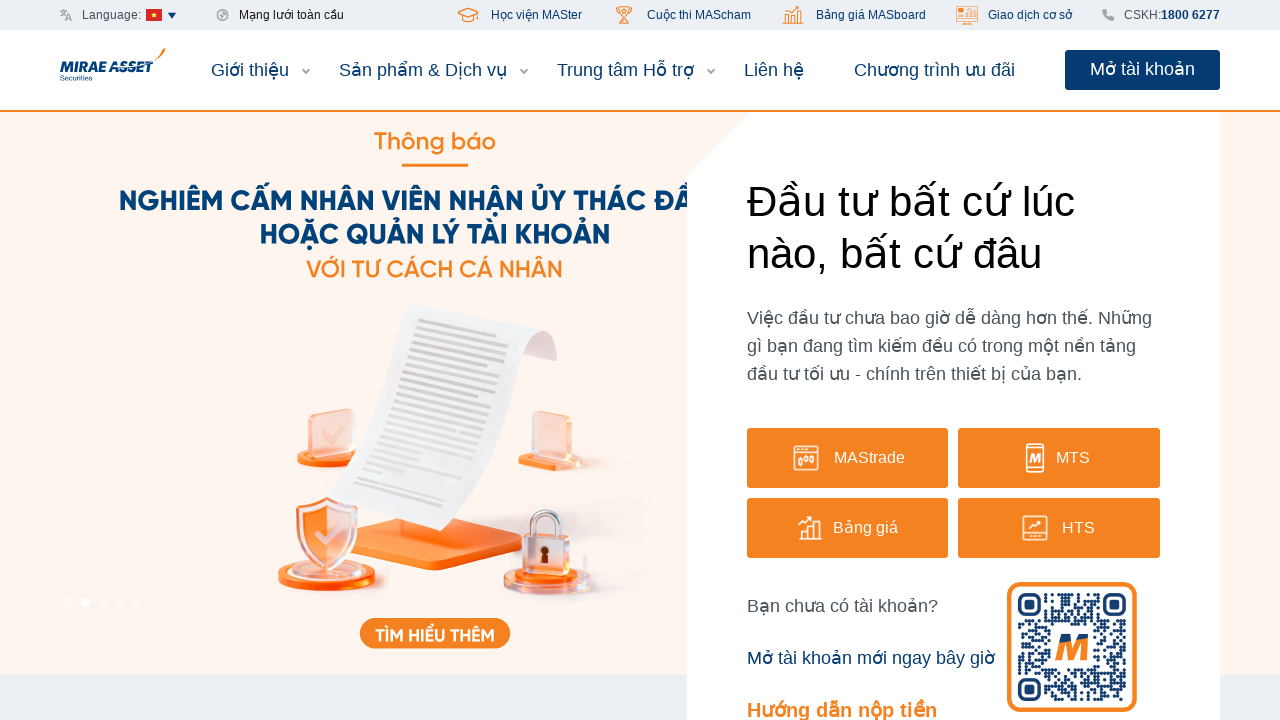

--- FILE ---
content_type: text/html; charset=utf-8
request_url: https://masvn.com/
body_size: 40219
content:
<!doctype html>
<html data-n-head-ssr lang="vi-VN" data-n-head="%7B%22lang%22:%7B%22ssr%22:%22vi-VN%22%7D%7D">
  <head >
    <title>Mirae Asset Securities (Vietnam) JSC</title><meta data-n-head="ssr" charset="utf-8"><meta data-n-head="ssr" name="viewport" content="width=device-width, initial-scale=1.0, maximum-scale=1.0, user-scalable=no"><meta data-n-head="ssr" data-hid="description" name="description" content=""><meta data-n-head="ssr" name="apple-mobile-web-app-capable" content="yes"><meta data-n-head="ssr" name="apple-mobile-web-app-status-bar-style" content="black"><meta data-n-head="ssr" name="insight-app-sec-validation" content="09ea5286-e7e1-497c-94ad-c8806c63b751"><meta data-n-head="ssr" data-hid=" " name="description" content="Mirae Asset Securities (Vietnam) JSC"><meta data-n-head="ssr" name="keywords" content="mirae,asset"><meta data-n-head="ssr" property="og:type" content="Website"><meta data-n-head="ssr" property="twitter:card" content="summary"><meta data-n-head="ssr" property="og:image" content="https://masvn.com/assets/images/logo.jpg?v1"><meta data-n-head="ssr" data-hid="og:locale" property="og:locale" content="vi_VN"><meta data-n-head="ssr" data-hid="og:locale:alternate-en-US" property="og:locale:alternate" content="en_US"><link data-n-head="ssr" rel="shortlink" href="https://www.am.miraeasset.com/"><link data-n-head="ssr" rel="icon" type="image/x-icon" href="/img/favicon/favicon.ico" sizes="32x32"><link data-n-head="ssr" rel="icon" type="image/x-icon" href="/img/favicon/favicon.ico" sizes="192x192"><link data-n-head="ssr" rel="apple-touch-icon" type="image/x-icon" href="/img/favicon/favicon.ico"><link data-n-head="ssr" rel="stylesheet" href="/css/main.css"><link data-n-head="ssr" rel="stylesheet" type="text/css" href="https://unpkg.com/swiper@8.0.6/swiper-bundle.min.css"><link data-n-head="ssr" rel="stylesheet" type="text/css" href="https://cdn.jsdelivr.net/npm/daterangepicker/daterangepicker.css"><link data-n-head="ssr" rel="stylesheet" href="/css/custom-raw.css"><link data-n-head="ssr" rel="stylesheet" href="/css/open-account-custom.css"><link data-n-head="ssr" data-hid="alternate-hreflang-vi" rel="alternate" href="/" hreflang="vi"><link data-n-head="ssr" data-hid="alternate-hreflang-vi-VN" rel="alternate" href="/" hreflang="vi-VN"><link data-n-head="ssr" data-hid="alternate-hreflang-en" rel="alternate" href="/en" hreflang="en"><link data-n-head="ssr" data-hid="alternate-hreflang-en-US" rel="alternate" href="/en" hreflang="en-US"><script data-n-head="ssr" src="https://code.jquery.com/jquery-3.5.1.min.js" integrity="sha256-9/aliU8dGd2tb6OSsuzixeV4y/faTqgFtohetphbbj0=" crossorigin="anonymous" ssr="false"></script><script data-n-head="ssr" src="https://unpkg.com/swiper/swiper-bundle.min.js" ssr="false"></script><script data-n-head="ssr" src="https://cdnjs.cloudflare.com/ajax/libs/smooth-scrollbar/8.5.2/smooth-scrollbar.js" ssr="false"></script><script data-n-head="ssr" src="https://cdnjs.cloudflare.com/ajax/libs/gsap/3.4.1/gsap.min.js" ssr="false"></script><script data-n-head="ssr" src="https://cdn.jsdelivr.net/momentjs/latest/moment.min.js" ssr="false"></script><script data-n-head="ssr" src="https://cdn.jsdelivr.net/npm/daterangepicker/daterangepicker.min.js" ssr="false"></script><script data-n-head="ssr" src="/js/main-ie.js" ssr="false"></script><script data-n-head="ssr" src="/core-sdk/FaceTecSDK.js/FaceTecSDK.js" ssr="false"></script><script data-n-head="ssr" src="/trueidsdk/TrueIDSDK.js" ssr="false"></script><script data-n-head="ssr" id="ze-snippet" src="https://static.zdassets.com/ekr/snippet.js?key=483909f8-97ff-443f-8eab-ab4722dd9428" ssr="false"></script><script data-n-head="ssr" src="https://www.googletagmanager.com/gtag/js?id=GTM-NXX589L" async></script><noscript data-n-head="ssr">&lt;iframe src=&quot;https://www.googletagmanager.com/ns.html?id=GTM-NXX589L&quot;
        height=&quot;0&quot; width=&quot;0&quot; style=&quot;display:none;visibility:hidden&quot;&gt;&lt;/iframe&gt;</noscript><link rel="preload" href="/_nuxt/565d38b.js" as="script"><link rel="preload" href="/_nuxt/8259ca3.js" as="script"><link rel="preload" href="/_nuxt/0cc57f5.js" as="script"><link rel="preload" href="/_nuxt/317fc02.js" as="script"><link rel="preload" href="/_nuxt/ca386de.js" as="script"><style data-vue-ssr-id="2584b1b1:0 3191d5ad:0 2816867e:0 137a0172:0 69f3cfb1:0 62b5d17d:0 4c8c3dcc:0 67881a62:0">fieldset[disabled] .multiselect{pointer-events:none}.multiselect__spinner{position:absolute;right:1px;top:1px;width:48px;height:35px;background:#fff;display:block}.multiselect__spinner:after,.multiselect__spinner:before{position:absolute;content:"";top:50%;left:50%;margin:-8px 0 0 -8px;width:16px;height:16px;border-radius:100%;border:2px solid transparent;border-top-color:#41b883;box-shadow:0 0 0 1px transparent}.multiselect__spinner:before{-webkit-animation:spinning 2.4s cubic-bezier(.41,.26,.2,.62);animation:spinning 2.4s cubic-bezier(.41,.26,.2,.62);-webkit-animation-iteration-count:infinite;animation-iteration-count:infinite}.multiselect__spinner:after{-webkit-animation:spinning 2.4s cubic-bezier(.51,.09,.21,.8);animation:spinning 2.4s cubic-bezier(.51,.09,.21,.8);-webkit-animation-iteration-count:infinite;animation-iteration-count:infinite}.multiselect__loading-enter-active,.multiselect__loading-leave-active{transition:opacity .4s ease-in-out;opacity:1}.multiselect__loading-enter,.multiselect__loading-leave-active{opacity:0}.multiselect,.multiselect__input,.multiselect__single{font-family:inherit;font-size:16px;touch-action:manipulation}.multiselect{box-sizing:content-box;display:block;position:relative;width:100%;min-height:40px;text-align:left;color:#35495e}.multiselect *{box-sizing:border-box}.multiselect:focus{outline:none}.multiselect--disabled{background:#ededed;pointer-events:none;opacity:.6}.multiselect--active{z-index:50}.multiselect--active:not(.multiselect--above) .multiselect__current,.multiselect--active:not(.multiselect--above) .multiselect__input,.multiselect--active:not(.multiselect--above) .multiselect__tags{border-bottom-left-radius:0;border-bottom-right-radius:0}.multiselect--active .multiselect__select{transform:rotate(180deg)}.multiselect--above.multiselect--active .multiselect__current,.multiselect--above.multiselect--active .multiselect__input,.multiselect--above.multiselect--active .multiselect__tags{border-top-left-radius:0;border-top-right-radius:0}.multiselect__input,.multiselect__single{position:relative;display:inline-block;min-height:20px;line-height:20px;border:none;border-radius:5px;background:#fff;padding:0 0 0 5px;width:100%;transition:border .1s ease;box-sizing:border-box;margin-bottom:8px;vertical-align:top}.multiselect__input:-ms-input-placeholder{color:#35495e}.multiselect__input::-moz-placeholder{color:#35495e}.multiselect__input::placeholder{color:#35495e}.multiselect__tag~.multiselect__input,.multiselect__tag~.multiselect__single{width:auto}.multiselect__input:hover,.multiselect__single:hover{border-color:#cfcfcf}.multiselect__input:focus,.multiselect__single:focus{border-color:#a8a8a8;outline:none}.multiselect__single{padding-left:5px;margin-bottom:8px}.multiselect__tags-wrap{display:inline}.multiselect__tags{min-height:40px;display:block;padding:8px 40px 0 8px;border-radius:5px;border:1px solid #e8e8e8;background:#fff;font-size:14px}.multiselect__tag{position:relative;display:inline-block;padding:4px 26px 4px 10px;border-radius:5px;margin-right:10px;color:#fff;line-height:1;background:#41b883;margin-bottom:5px;white-space:nowrap;overflow:hidden;max-width:100%;text-overflow:ellipsis}.multiselect__tag-icon{cursor:pointer;margin-left:7px;position:absolute;right:0;top:0;bottom:0;font-weight:700;font-style:normal;width:22px;text-align:center;line-height:22px;transition:all .2s ease;border-radius:5px}.multiselect__tag-icon:after{content:"\D7";color:#266d4d;font-size:14px}.multiselect__tag-icon:focus,.multiselect__tag-icon:hover{background:#369a6e}.multiselect__tag-icon:focus:after,.multiselect__tag-icon:hover:after{color:#fff}.multiselect__current{min-height:40px;overflow:hidden;padding:8px 30px 0 12px;white-space:nowrap;border-radius:5px;border:1px solid #e8e8e8}.multiselect__current,.multiselect__select{line-height:16px;box-sizing:border-box;display:block;margin:0;text-decoration:none;cursor:pointer}.multiselect__select{position:absolute;width:40px;height:38px;right:1px;top:1px;padding:4px 8px;text-align:center;transition:transform .2s ease}.multiselect__select:before{position:relative;right:0;top:65%;color:#999;margin-top:4px;border-color:#999 transparent transparent;border-style:solid;border-width:5px 5px 0;content:""}.multiselect__placeholder{color:#adadad;display:inline-block;margin-bottom:10px;padding-top:2px}.multiselect--active .multiselect__placeholder{display:none}.multiselect__content-wrapper{position:absolute;display:block;background:#fff;width:100%;max-height:240px;overflow:auto;border:1px solid #e8e8e8;border-top:none;border-bottom-left-radius:5px;border-bottom-right-radius:5px;z-index:50;-webkit-overflow-scrolling:touch}.multiselect__content{list-style:none;display:inline-block;padding:0;margin:0;min-width:100%;vertical-align:top}.multiselect--above .multiselect__content-wrapper{bottom:100%;border-bottom-left-radius:0;border-bottom-right-radius:0;border-top-left-radius:5px;border-top-right-radius:5px;border-bottom:none;border-top:1px solid #e8e8e8}.multiselect__content::webkit-scrollbar{display:none}.multiselect__element{display:block}.multiselect__option{display:block;padding:12px;min-height:40px;line-height:16px;text-decoration:none;text-transform:none;vertical-align:middle;position:relative;cursor:pointer;white-space:nowrap}.multiselect__option:after{top:0;right:0;position:absolute;line-height:40px;padding-right:12px;padding-left:20px;font-size:13px}.multiselect__option--highlight{background:#41b883;outline:none;color:#fff}.multiselect__option--highlight:after{content:attr(data-select);background:#41b883;color:#fff}.multiselect__option--selected{background:#f3f3f3;color:#35495e;font-weight:700}.multiselect__option--selected:after{content:attr(data-selected);color:silver}.multiselect__option--selected.multiselect__option--highlight{background:#ff6a6a;color:#fff}.multiselect__option--selected.multiselect__option--highlight:after{background:#ff6a6a;content:attr(data-deselect);color:#fff}.multiselect--disabled .multiselect__current,.multiselect--disabled .multiselect__select{background:#ededed;color:#a6a6a6}.multiselect__option--disabled{background:#ededed!important;color:#a6a6a6!important;cursor:text;pointer-events:none}.multiselect__option--group{background:#ededed;color:#35495e}.multiselect__option--group.multiselect__option--highlight{background:#35495e;color:#fff}.multiselect__option--group.multiselect__option--highlight:after{background:#35495e}.multiselect__option--disabled.multiselect__option--highlight{background:#dedede}.multiselect__option--group-selected.multiselect__option--highlight{background:#ff6a6a;color:#fff}.multiselect__option--group-selected.multiselect__option--highlight:after{background:#ff6a6a;content:attr(data-deselect);color:#fff}.multiselect-enter-active,.multiselect-leave-active{transition:all .15s ease}.multiselect-enter,.multiselect-leave-active{opacity:0}.multiselect__strong{margin-bottom:8px;line-height:20px;display:inline-block;vertical-align:top}[dir=rtl] .multiselect{text-align:right}[dir=rtl] .multiselect__select{right:auto;left:1px}[dir=rtl] .multiselect__tags{padding:8px 8px 0 40px}[dir=rtl] .multiselect__content{text-align:right}[dir=rtl] .multiselect__option:after{right:auto;left:0}[dir=rtl] .multiselect__clear{right:auto;left:12px}[dir=rtl] .multiselect__spinner{right:auto;left:1px}@-webkit-keyframes spinning{0%{transform:rotate(0)}to{transform:rotate(2turn)}}@keyframes spinning{0%{transform:rotate(0)}to{transform:rotate(2turn)}}
.nuxt-progress{position:fixed;top:0;left:0;right:0;height:2px;width:0;opacity:1;transition:width .1s,opacity .4s;background-color:#fff;z-index:999999}.nuxt-progress.nuxt-progress-notransition{transition:none}.nuxt-progress-failed{background-color:red}
.watch-video[data-v-cb891bf2]{color:#ea730f;border:1px solid #ea730f;padding:6px;border-radius:6px;background-color:#fff}.modal__close[data-v-cb891bf2]{background-color:#ea730f!important;color:#fff}.title-popup[data-v-cb891bf2]{padding:36px 24px;color:#ea730f}.step-popup-Chairman[data-v-cb891bf2]{position:relative;padding-left:0;border-radius:10px}.site-popup[data-v-cb891bf2]{background-color:rgba(0,0,0,.8)}.footer-popup[data-v-cb891bf2]{background-color:#ea730f;color:#fff;width:100%;display:flex;border-radius:0 0 8px 8px}.popup-new-price-board .step-popup__wrapper__full[data-v-cb891bf2]{width:60%}.popup-new-price-board .step-popup__content[data-v-cb891bf2]{padding:50px 0}.popup-new-price-board .step-popup[data-v-cb891bf2]{background:transparent}.footer-video[data-v-cb891bf2]{position:relative;width:100%;height:0;padding-top:56.25%}.footer-video iframe[data-v-cb891bf2]{border:none;position:absolute;top:0;left:0;bottom:0;right:0;width:100%;height:100%;overflow:hidden}@media only screen and (max-width:48em){.popup-new-price-board .step-popup__wrapper__full[data-v-cb891bf2]{width:100%}.popup-new-price-board .modal__close.btn[data-v-cb891bf2]{height:25px;width:25px}}.open-account-btn-footer[data-v-cb891bf2]{width:100%;left:0;bottom:0;position:fixed}.open-account-btn-footer button[data-v-cb891bf2]{width:100%;height:70px;border:none;color:#fff;background-color:#f58220;text-align:center;text-transform:uppercase;font-weight:700;border-radius:0}
@media only screen and (min-width:768px) and (max-width:1194px){.trun_cate[data-v-8c5adde0]{white-space:nowrap;overflow:hidden;text-overflow:ellipsis;width:80px}}
.site-header__main[data-v-7dcd159c]{border-bottom:2px solid #f58220}

.img-mt[data-v-77866446]{padding-right:12px}.height-img[data-v-77866446]{height:32px}.img-mt-2[data-v-77866446]{padding-right:7px}.pading-button[data-v-77866446]{padding-bottom:60px}.text--cash[data-v-77866446]{color:#f58220;font-weight:700;font-size:20px}.mas--new-button[data-v-77866446]{background:#8dc8e8!important;border-color:#8dc8e8!important}.mas-update .btn[data-v-77866446]{white-space:break-spaces;line-height:22px}.mas-update.row-2>.btn[data-v-77866446]{margin-top:10px}.mas-update .mastrade-btn-cta sup[data-v-77866446]{top:-1.2em;font-weight:700}.mas-qrcode[data-v-77866446]{display:flex;align-items:center;margin-top:10px}.mas-qrcode-link[data-v-77866446]{width:63%}.mas-img-qrcode[data-v-77866446]{width:130px;height:130px}@media (max-width:767px){.mas-update.row-2[data-v-77866446]{margin-top:0}.mas-update .btn[data-v-77866446]{line-height:48px}.mas-update .mastrade-btn-cta sup[data-v-77866446]{padding:0 5px;top:-.7em}}@media only screen and (width:1024px) and (max-height:1366px) and (-webkit-min-device-pixel-ratio:1.5){.mas-img-qrcode[data-v-77866446]{width:100px;height:100px}.hero__content p[data-v-77866446]{margin:10px 0 0}}
.site-footer__location[data-v-109c710c]{text-align:right;font-size:13px;margin-right:70px}.site-footer__bot[data-v-109c710c]{height:50px}.site-footer__bot .containerFooter[data-v-109c710c]{max-width:1600px;padding-left:60px;padding-right:60px;margin-left:auto;color:#043b72}</style>
  </head>
  <body >
    <div data-server-rendered="true" id="__nuxt"><!----><div id="__layout"><div data-v-cb891bf2><div data-v-cb891bf2><header class="site-header" data-v-8c5adde0 data-v-cb891bf2><div class="site-header__top" data-v-8c5adde0><div class="container" data-v-8c5adde0><div class="site-header__top-inner flex justify--between align--center" data-v-8c5adde0><div class="site-header__links" data-v-8c5adde0><div class="site-header__language-switcher site-header__links-nav site-nav__item-has-child" data-v-8c5adde0><svg width="12" height="12" viewBox="0 0 12 12" fill="none" xmlns="http://www.w3.org/2000/svg"><path d="M5.661 7.163l.476-1.354a6.443 6.443 0 01-1.407-.621c.33-.366.61-.774.832-1.213.233-.458.406-.945.513-1.448.442 0 .734.015 1.064.045V1.215a9.172 9.172 0 01-1.087.053H4.265V.81c0-.154.015-.307.045-.457H2.804c.03.153.045.308.045.465v.45H1.192a9.24 9.24 0 01-1.087-.053v1.357c.375-.03.63-.045 1.072-.045.127.444.3.874.517 1.282.262.496.587.958.967 1.371A8.169 8.169 0 010 6.162c.315.397.559.846.72 1.327a9.612 9.612 0 002.984-1.38A8.686 8.686 0 005.66 7.164zM2.616 2.527h1.987a4.226 4.226 0 01-.938 1.813 4.275 4.275 0 01-1.049-1.813zM10.288 12l-.544-1.784H7.012L6.468 12H4.756L7.4 4.474h1.943L12 12h-1.712zm-.924-3.117L8.516 6.14a7.721 7.721 0 01-.136-.502c-.113.437-.436 1.519-.969 3.245h1.953z" fill="currentColor"></path></svg>
  Language: <a><span class="sub-menu__item-language sub-menu__item-language--no-margin"><svg width="16" height="16" viewBox="0 0 16 16" fill="none" xmlns="http://www.w3.org/2000/svg"><path d="M16 13.3333C16 13.7017 15.7017 14 15.3333 14H0.666667C0.298333 14 0 13.7017 0 13.3333V2.66667C0 2.29833 0.298333 2 0.666667 2H15.3333C15.7017 2 16 2.29833 16 2.66667V13.3333Z" fill="#D82827"></path> <path d="M10.787 7.01369H8.82331L7.99998 5.22803L7.17565 7.01369H5.21265L6.64698 8.49803L6.11698 10.649L7.99998 9.57936L9.88265 10.649L9.35265 8.49803L10.787 7.01369Z" fill="#FFFD38"></path></svg></span></a> <svg width="9" height="7" viewBox="0 0 9 7" fill="none" xmlns="http://www.w3.org/2000/svg"><path d="M8.713.655H1.24A.28.28 0 001 .79c-.053.08-.027.186.027.266l3.736 5.338c.054.08.134.107.214.107.08 0 .16-.053.213-.107l3.737-5.338A.316.316 0 008.953.79a.28.28 0 00-.24-.134z" fill="#043B72"></path></svg> <ul class="sub-menu"><li class="sub-menu__item language-active"><a><span class="sub-menu__item-language"><svg width="16" height="16" viewBox="0 0 16 16" fill="none" xmlns="http://www.w3.org/2000/svg"><path d="M16 13.3333C16 13.7017 15.7017 14 15.3333 14H0.666667C0.298333 14 0 13.7017 0 13.3333V2.66667C0 2.29833 0.298333 2 0.666667 2H15.3333C15.7017 2 16 2.29833 16 2.66667V13.3333Z" fill="#D82827"></path> <path d="M10.787 7.01369H8.82331L7.99998 5.22803L7.17565 7.01369H5.21265L6.64698 8.49803L6.11698 10.649L7.99998 9.57936L9.88265 10.649L9.35265 8.49803L10.787 7.01369Z" fill="#FFFD38"></path></svg></span> <span class="lang-name">Vietnamese</span></a></li> <li class="sub-menu__item"><a><span class="sub-menu__item-language"><svg width="16" height="16" viewBox="0 0 16 16" fill="none" xmlns="http://www.w3.org/2000/svg"><path d="M16 2.66667C16 2.29833 15.7017 2 15.3333 2H6.66667V8.66667H0V13.3333C0 13.7017 0.298333 14 0.666667 14H15.3333C15.7017 14 16 13.7017 16 13.3333V2.66667Z" fill="#B41F30"></path> <path d="M16.0001 3.33325H6.66675V4.66659H16.0001V3.33325Z" fill="#E6E6E6"></path> <path d="M16.0001 6H6.66675V7.33333H16.0001V6Z" fill="#E6E6E6"></path> <path d="M0 8.66675V10.0001H16V8.66675H6.66667H0Z" fill="#E6E6E6"></path> <path d="M16 11.3333H0V12.6666H16V11.3333Z" fill="#E6E6E6"></path> <path d="M6.66667 8.66667H0V2.66667C0 2.29833 0.298333 2 0.666667 2H6.66667V8.66667Z" fill="#00256A"></path> <path d="M3.33343 4.64062L3.12243 5.09663H2.62109L2.98776 5.47663L2.85243 6.02596L3.33343 5.75329L3.81443 6.02596L3.67909 5.47663L4.04576 5.09663H3.54376L3.33343 4.64062Z" fill="white"></path> <path d="M1.70223 3.00977L1.49157 3.46577H0.990234L1.35657 3.84577L1.22123 4.3951L1.70223 4.12243L2.18357 4.3951L2.0479 3.84577L2.41457 3.46577H1.91257L1.70223 3.00977Z" fill="white"></path> <path d="M4.96429 3.00977L5.17495 3.46577H5.67629L5.30995 3.84577L5.44529 4.3951L4.96429 4.12243L4.48295 4.3951L4.61862 3.84577L4.25195 3.46577H4.75395L4.96429 3.00977Z" fill="white"></path> <path d="M1.70223 7.65706L1.49157 7.20106H0.990234L1.35657 6.82106L1.22123 6.27173L1.70223 6.54439L2.18357 6.27173L2.0479 6.82106L2.41457 7.20106H1.91257L1.70223 7.65706Z" fill="white"></path> <path d="M4.96429 7.65706L5.17495 7.20106H5.67629L5.30995 6.82106L5.44529 6.27173L4.96429 6.54439L4.48295 6.27173L4.61862 6.82106L4.25195 7.20106H4.75395L4.96429 7.65706Z" fill="white"></path></svg></span> <span class="lang-name">English</span></a></li></ul></div> <div class="site-header__links-nav site-nav__item-has-child" data-v-8c5adde0><a href="/" aria-current="page" class="nuxt-link-exact-active nuxt-link-active" data-v-8c5adde0><svg width="13" height="12" viewBox="0 0 13 12" fill="none" xmlns="http://www.w3.org/2000/svg" data-v-8c5adde0><g clip-path="url(#clip0)" fill="currentColor" data-v-8c5adde0><path d="M6.5 12c-3.3 0-6-2.7-6-6s2.7-6 6-6 6 2.7 6 6-2.7 6-6 6zm0-10.5A4.513 4.513 0 002 6c0 2.475 2.025 4.5 4.5 4.5S11 8.475 11 6 8.975 1.5 6.5 1.5z" data-v-8c5adde0></path> <path d="M3.65 6c.225-.6 1.2-.75 1.65-.525.45.225.825 0 1.275.525.375.525.75.375.825 1.125.075.75-.975 2.1-1.2 2.475-.3.375-1.05-.075-1.05-1.125s-.525-1.125-.825-1.2C3.95 7.125 3.2 7.05 3.65 6zM5.525 2.625s-.15.375.15.45c.75.15.825.375 1.125.75.3.375-.075.75-.15 1.2-.075.375.225.6.9.45.9-.225.975.75 1.5.675.45-.075.825.675 1.05.75.075-.3.15-.6.15-.9 0-1.425-.825-2.625-1.95-3.3-.3-.075-.6-.075-.9-.075-.6 0-1.125-.375-1.875 0z" data-v-8c5adde0></path></g> <defs data-v-8c5adde0><clipPath id="clip0" data-v-8c5adde0><path fill="#fff" transform="translate(.5)" d="M0 0h12v12H0z" data-v-8c5adde0></path></clipPath></defs></svg> <span class="trun_cate" data-v-8c5adde0>Mạng lưới toàn cầu</span></a> <div class="sub-menu" data-v-8c5adde0><div data-v-8c5adde0><div data-v-8c5adde0><div class="sub-menu__item-header site-nav__network-title" data-v-8c5adde0><span class="text--cash" data-v-8c5adde0><a href="https://miraeasset.co.kr/index.do/" target="_blank" data-v-8c5adde0>
                        Mirae Asset Financial Group
                      </a></span></div></div></div> <div data-v-8c5adde0><div data-v-8c5adde0><div class="sub-menu__item-header site-nav__network-title" data-v-8c5adde0><span class="text--cash" data-v-8c5adde0>Mirae Asset Securities</span></div> <ul class="site-nav__network-list--first-column" style="margin: 0; padding: 15px; font-size: 14px" data-v-8c5adde0><li data-v-8c5adde0><a href="https://securities.miraeasset.com/" target="_blank" class="site-nav__network-item" data-v-8c5adde0>
                        Mirae Asset Securities (Korea)
                      </a></li> <li data-v-8c5adde0><a href="https://www.masvn.com/" target="_blank" class="site-nav__network-item" data-v-8c5adde0>
                        Mirae Asset Securities (Vietnam)
                      </a></li> <li data-v-8c5adde0><a href="https://miraeasset.hk/" target="_blank" class="site-nav__network-item" data-v-8c5adde0>
                        Mirae Asset Securities (Hong Kong SAR)
                      </a></li> <li data-v-8c5adde0><a href="https://cm.miraeasset.co.in/" target="_blank" class="site-nav__network-item" data-v-8c5adde0>
                        Mirae Asset Capital Market (India)
                      </a></li> <li data-v-8c5adde0><a href="https://www.sharekhan.com/" target="_blank" class="site-nav__network-item" data-v-8c5adde0>
                        Mirae Asset Sharekhan (India)
                      </a></li> <li data-v-8c5adde0><a href="https://sekuritas.miraeasset.co.id/" target="_blank" class="site-nav__network-item" data-v-8c5adde0>
                        Mirae Asset Sekuritas (Indonesia)
                      </a></li> <li data-v-8c5adde0><a href="http://miraeassetsecuritiesus.com/" target="_blank" class="site-nav__network-item" data-v-8c5adde0>
                        Mirae Asset Securities (NY)
                      </a></li> <li data-v-8c5adde0><a href="https://securities.miraeasset.com.sg/" target="_blank" class="site-nav__network-item" data-v-8c5adde0>
                        Mirae Asset Securities (Singapore)
                      </a></li> <li data-v-8c5adde0><a href="https://securities.miraeasset.co.uk/" target="_blank" class="site-nav__network-item" data-v-8c5adde0>
                        Mirae Asset Securities (UK)
                      </a></li></ul></div></div> <div data-v-8c5adde0><div data-v-8c5adde0><div class="sub-menu__item-header site-nav__network-title" data-v-8c5adde0><span data-v-8c5adde0>Vietnam</span></div> <ul class="site-nav__network-list--first-column" style="margin: 0; padding: 15px; font-size: 14px" data-v-8c5adde0><li data-v-8c5adde0><a href="https://mafc.com.vn/" target="_blank" data-v-8c5adde0>
                        Mirae Asset Finance Company
                      </a></li> <li data-v-8c5adde0><a href="https://www.map-life.com.vn/" target="_blank" data-v-8c5adde0>
                        Mirae Asset Previor Life Insurance
                      </a></li> <li data-v-8c5adde0><a href="https://fundmanagement-miraeasset.com.vn/" target="_blank" data-v-8c5adde0>
                        Mirae Asset Global Investments
                      </a></li> <li data-v-8c5adde0><a target="_blank" data-v-8c5adde0>
                        Mirae Asset Alternative Investment Vietnam
                      </a></li> <li data-v-8c5adde0><a target="_blank" data-v-8c5adde0>
                        Vina Digital Finance Platform
                      </a></li> <li data-v-8c5adde0><a target="_blank" data-v-8c5adde0>
                        Grooo International Join Stock Company
                      </a></li></ul></div></div></div></div></div> <div class="site-header__links site-header__hotline" data-v-8c5adde0><a href="http://master.masvn.com/" target="_blank" data-v-8c5adde0><svg width="25" height="25" id="Layer_1" data-name="Layer 1" xmlns="http://www.w3.org/2000/svg" viewBox="0 0 25 25" data-v-8c5adde0><path d="M21.29,16.4c.84,0,.88-.44.88-1.27A1.41,1.41,0,0,0,21.68,14l-.11-.08V11.13l.09-.08a1.84,1.84,0,0,0,.66-1.42A1.88,1.88,0,0,0,21.1,7.88L13.48,5A4.37,4.37,0,0,0,12,4.77a4.23,4.23,0,0,0-1.53.28L2.9,7.88a1.87,1.87,0,0,0,0,3.5l3,1.12v3.94C6,18.25,9.11,19.23,12,19.23s6-1,6.08-2.81v-3.9L21,11.42v2.49l-.11.08a1.44,1.44,0,0,0-.49,1.14C20.4,16,20.44,16.4,21.29,16.4Zm-4.39-.08c0,.81-2.16,1.75-4.93,1.75S7,17.13,7,16.32V12.93l3.41,1.28a4.36,4.36,0,0,0,3,0L16.9,13Zm2.3-5.7L12.84,13a2.47,2.47,0,0,1-1.75,0l-6.3-2.37-.2-.06c-.45-.15-1.2-.41-1.2-.92s.71-.75,1.19-.91l.21-.07,6.3-2.36a2.51,2.51,0,0,1,1.75,0L19.2,8.65l.17.06c.64.22,1.24.47,1.24.92C20.61,9.87,20.44,10.15,19.2,10.62Z" style="fill:#f48120" data-v-8c5adde0></path></svg> <span class="trun_cate" data-v-8c5adde0>
              Học viện MASter
              </span></a> <a href="http://mascham.masvn.com/" target="_blank" data-v-8c5adde0><svg width="25" height="25" id="Layer_2" data-name="Layer 1" xmlns="http://www.w3.org/2000/svg" viewBox="0 0 25 25" data-v-8c5adde0><path d="M14.68,8a.72.72,0,0,0,.19-.76.74.74,0,0,0-.6-.5l-1.14-.16-.51-1A.74.74,0,0,0,12,5.17a.73.73,0,0,0-.66.41l-.51,1-1.15.16a.71.71,0,0,0-.59.5A.74.74,0,0,0,9.23,8l.83.81L9.86,10a.74.74,0,0,0,.17.59.75.75,0,0,0,.91.18l1-.53,1,.53a.72.72,0,0,0,.34.09.74.74,0,0,0,.57-.27.7.7,0,0,0,.16-.59l-.19-1.14Zm-1.84.72.15.89-.8-.42a.47.47,0,0,0-.46,0l-.81.42.16-.89a.54.54,0,0,0-.14-.44l-.66-.63.9-.14a.5.5,0,0,0,.38-.27l.4-.81.4.81a.47.47,0,0,0,.37.27l.9.14L13,8.32A.48.48,0,0,0,12.84,8.76Z" style="fill:#f48120" data-v-8c5adde0></path><path d="M16.34,10.67c3.22-.24,3.71-4,3.78-5.18a1,1,0,0,0-1-1.07H17.69V4.29a1,1,0,0,0-1-1H7.32a1,1,0,0,0-1,1v.13H4.87a1,1,0,0,0-1,1.07c.07,1.16.56,4.94,3.78,5.18a5.51,5.51,0,0,0,2.25,2.39,1.92,1.92,0,0,1,.64,1.12,3.85,3.85,0,0,1,0,1.82h-.05a1.76,1.76,0,0,0-1.75,1.76v.15a2,2,0,0,0-1.61,2,.83.83,0,0,0,.83.83h8a.83.83,0,0,0,.83-.85,2,2,0,0,0-1.61-2v-.15A1.75,1.75,0,0,0,13.49,16h-.05a3.85,3.85,0,0,1,0-1.82,1.88,1.88,0,0,1,.64-1.12L14,13l.07.1A5.57,5.57,0,0,0,16.34,10.67ZM4.87,5.41H6.31v0a14.51,14.51,0,0,0,.86,4.15C5.3,9,4.93,6.51,4.86,5.43Zm8.67,6.84a2.77,2.77,0,0,0-1,1.68,4.79,4.79,0,0,0,0,2.32l.07.35a.51.51,0,0,0,.22.3.5.5,0,0,0,.37.07l.16,0h.18a.78.78,0,0,1,.77.77v.11H14.2a.49.49,0,0,0-.49.49.5.5,0,0,0,.49.5h.65a1,1,0,0,1,1,.87H8.14a1,1,0,0,1,1-.87h2.63a.5.5,0,0,0,.5-.5.49.49,0,0,0-.5-.49h-2v-.11a.78.78,0,0,1,.77-.77h.87a.49.49,0,0,0,.18-.95,4.82,4.82,0,0,0-.05-2.11,2.8,2.8,0,0,0-1-1.68.27.27,0,0,0-.1-.06A4.77,4.77,0,0,1,8.42,10,13.57,13.57,0,0,1,7.3,5.4V4.29a0,0,0,0,1,0,0h9.36a0,0,0,0,1,0,0V5.38c0,.06-.27,5.34-3.07,6.81A.28.28,0,0,0,13.54,12.25Zm3.29-2.67a15,15,0,0,0,.86-4.17h1.44v0C19.07,6.51,18.7,9,16.83,9.58Z" style="fill:#f48120" data-v-8c5adde0></path></svg> <span class="trun_cate" data-v-8c5adde0>Cuộc thi MAScham</span></a> <a href="" target="_blank" data-v-8c5adde0><svg width="25" height="25" id="Layer_3" data-name="Layer 1" xmlns="http://www.w3.org/2000/svg" viewBox="0 0 25 25" data-v-8c5adde0><path d="M4.23,8.61H8.46l1.8,1.8a.51.51,0,0,0,.35.15.53.53,0,0,0,.36-.15L16.5,4.88v1a.5.5,0,0,0,.5.5.51.51,0,0,0,.5-.5V3.67a.65.65,0,0,0,0-.19.51.51,0,0,0-.27-.27.72.72,0,0,0-.19,0H14.78a.5.5,0,0,0-.5.5.5.5,0,0,0,.5.5h1L10.61,9.35,9,7.76a.51.51,0,0,0-.35-.15H4.23a.5.5,0,0,0-.5.5A.5.5,0,0,0,4.23,8.61Z" style="fill:#f48120" data-v-8c5adde0></path><path d="M22,19.83H20.27V8.11a.5.5,0,0,0-.5-.5H16.44a.5.5,0,0,0-.5.5V19.83H14.17V12.56a.5.5,0,0,0-.5-.5H10.33a.5.5,0,0,0-.5.5v7.27H8.06V11.44a.5.5,0,0,0-.5-.5H4.23a.5.5,0,0,0-.5.5v8.39H2a.5.5,0,0,0-.5.5.5.5,0,0,0,.5.5H22a.5.5,0,0,0,.5-.5A.5.5,0,0,0,22,19.83Zm-17.26,0V11.94H7.06v7.89Zm6.1,0V13.06h2.34v6.77Zm6.11,0V8.61h2.33V19.83Z" style="fill:#f48120" data-v-8c5adde0></path></svg> <span class="trun_cate" data-v-8c5adde0>Bảng giá MASboard</span></a> <a href="https://mastrade.masvn.com/trading/old-trading" target="_blank" data-v-8c5adde0><svg xmlns="http://www.w3.org/2000/svg" id="Layer_1" width="22" height="25" viewBox="0 0 512 512" style="fill:#f58220" data-v-8c5adde0><defs data-v-8c5adde0></defs><title data-v-8c5adde0>GD co so</title> <path d="M26.67,409H193.43v32.65h-25a31.8,31.8,0,0,0-28.94,18.69,12.86,12.86,0,0,0,1,12.31,13.2,13.2,0,0,0,11.11,6.07H360.41a13.19,13.19,0,0,0,11.11-6.06,12.87,12.87,0,0,0,1-12.3,31.78,31.78,0,0,0-29-18.71H318.58V409H485.33A26.69,26.69,0,0,0,512,382.33c0-73.85,0-274.71,0-322.38a26.7,26.7,0,0,0-26.67-26.67H26.67A26.7,26.7,0,0,0,0,60c0,81,0,240.86,0,322.38A26.69,26.69,0,0,0,26.67,409Zm316.86,43.32a21.09,21.09,0,0,1,19.23,12.41,2.2,2.2,0,0,1-.2,2.14,2.53,2.53,0,0,1-2.15,1.19H151.57a2.57,2.57,0,0,1-2.15-1.19,2.23,2.23,0,0,1-.2-2.14,21.13,21.13,0,0,1,19.22-12.41ZM204.1,441.64V409.35H307.91v32.29ZM10.67,60a16,16,0,0,1,16-16H485.32a16,16,0,0,1,16,16v264H10.67Zm0,274.64H501.33v47.74a16,16,0,0,1-16,16H26.67a16,16,0,0,1-16-16V334.59Z" class="cls-1" data-v-8c5adde0></path> <path d="M168.74,218.41H58.68a5.33,5.33,0,1,0,0,10.66H168.74a5.33,5.33,0,0,0,0-10.66Z" class="cls-1" data-v-8c5adde0></path> <path d="M168.74,249.82H58.68a5.34,5.34,0,1,0,0,10.67H168.74a5.34,5.34,0,0,0,0-10.67Z" class="cls-1" data-v-8c5adde0></path> <path d="M168.74,281.23H58.68a5.34,5.34,0,1,0,0,10.67H168.74a5.34,5.34,0,0,0,0-10.67Z" class="cls-1" data-v-8c5adde0></path> <path d="M261.09,192.47H238.83a10.67,10.67,0,0,0-10.67,10.67v78.09a10.68,10.68,0,0,0,10.67,10.67h22.26a10.69,10.69,0,0,0,10.67-10.67V203.14A10.68,10.68,0,0,0,261.09,192.47Zm0,88.76H238.83V203.14h22.26Z" class="cls-1" data-v-8c5adde0></path> <path d="M327,137.5H304.68A10.68,10.68,0,0,0,294,148.17V281.23a10.68,10.68,0,0,0,10.66,10.67H327a10.68,10.68,0,0,0,10.66-10.67V148.17A10.68,10.68,0,0,0,327,137.5Zm0,143.73H304.68V148.17H327Z" class="cls-1" data-v-8c5adde0></path> <path d="M392.8,192.47H370.54a10.68,10.68,0,0,0-10.67,10.67v78.09a10.69,10.69,0,0,0,10.67,10.67H392.8a10.69,10.69,0,0,0,10.67-10.67V203.14A10.68,10.68,0,0,0,392.8,192.47Zm0,88.76H370.54V203.14H392.8Z" class="cls-1" data-v-8c5adde0></path> <path d="M458.66,159.85H436.4a10.68,10.68,0,0,0-10.67,10.67V281.23A10.68,10.68,0,0,0,436.4,291.9h22.26a10.69,10.69,0,0,0,10.67-10.67V170.52A10.69,10.69,0,0,0,458.66,159.85Zm0,121.38H436.4V170.52h22.26Z" class="cls-1" data-v-8c5adde0></path> <path d="M253.66,148.74,315.41,89.1l62.18,74a5.33,5.33,0,0,0,7.16.93l65.86-46.56a5.33,5.33,0,0,0-6.16-8.71L382.6,152.46,319.9,77.85a5.34,5.34,0,0,0-7.79-.4l-65.86,63.61a5.34,5.34,0,0,0,7.41,7.68Z" class="cls-1" data-v-8c5adde0></path><rect x="53.34" y="82.57" width="120.73" height="98.75" class="cls-2" data-v-8c5adde0></rect></svg> <span class="trun_cate" data-v-8c5adde0>
              Giao dịch cơ sở
            </span></a> <div class="site-header__hotline" data-v-8c5adde0><svg width="12" height="12" viewBox="0 0 12 12" fill="none" xmlns="http://www.w3.org/2000/svg" data-v-8c5adde0><path d="M11.315 7.8L8.962 6.756a1.156 1.156 0 00-1.368.332l-.71.888a9.32 9.32 0 01-2.86-2.859l.888-.71a1.156 1.156 0 00.333-1.369L4.2.685A1.154 1.154 0 002.855.037L.866.553a1.159 1.159 0 00-.855 1.28 11.982 11.982 0 0010.157 10.156 1.158 1.158 0 001.279-.854l.516-1.99a1.15 1.15 0 00-.648-1.345z" fill="currentColor" data-v-8c5adde0></path></svg>
            CSKH: <a href="tel:1800 6277" class="text--secondary text--bold trun_cate" data-v-8c5adde0>1800 6277</a></div></div></div></div></div> <div class="site-header__main" data-v-7dcd159c data-v-8c5adde0><div class="container" data-v-7dcd159c><div class="site-header__inner flex align--center" data-v-7dcd159c><div class="site-branding" data-v-7dcd159c><h1 data-v-7dcd159c><a title="Mirae Asset Securities (Vietnam) JSC" data-v-7dcd159c><img src="/images/logo.svg" width="190" data-v-7dcd159c></a></h1></div> <div class="site-nav" data-v-7dcd159c><ul data-v-7dcd159c></ul></div> <div class="site-header__cta" data-v-7dcd159c><button class="btn btn--small btn--secondary" data-v-7dcd159c>
          Mở tài khoản
        </button></div> <div class="mb-language-switcher" data-v-7dcd159c><a class="mb-lang-name">VI</a> <span><svg width="12" height="7" viewBox="0 0 12 7" fill="none" xmlns="http://www.w3.org/2000/svg"><path d="M1.5 1.5L6 6l4.5-4.5" stroke="#A0A6A8" stroke-width="2" stroke-linecap="round" stroke-linejoin="round"></path></svg></span> <ul class="no-style"><li class="language-mb-active"><a>Vietnamese</a></li> <li><a>English</a></li></ul></div> <button class="mobile-menu__button mobile-menu__button--toggle" data-v-7dcd159c><span data-v-7dcd159c></span></button></div> <!----> <div class="mobile-menu" data-v-96e8b54e data-v-7dcd159c><div class="site-nav__header" data-v-96e8b54e><span data-v-96e8b54e><svg width="14" height="16" viewBox="0 0 14 16" fill="none" xmlns="http://www.w3.org/2000/svg" data-v-96e8b54e><path d="M13 16.0001C13.6 16.0001 14 15.6001 14 15.0001V6.0001C14 5.7001 13.9 5.4001 13.6 5.2001L7.6 0.200098C7.2 -0.0999023 6.7 -0.0999023 6.3 0.200098L0.3 5.2001C0.0999999 5.4001 0 5.7001 0 6.0001V15.0001C0 15.6001 0.4 16.0001 1 16.0001H5V11.0001H9V16.0001H13Z" fill="#48535B" data-v-96e8b54e></path></svg></span></div> <div class="mobile-menu__wrap" style="margin-bottom: 100px" data-v-96e8b54e><div class="site-nav site-nav--show" data-v-96e8b54e><ul data-v-96e8b54e><li class="site-nav__item" data-v-96e8b54e><a data-v-96e8b54e>Trang chủ</a></li>  <li class="site-nav__item site-nav__item--has-child site-nav--network" data-v-96e8b54e><a data-v-96e8b54e>Mạng lưới toàn cầu</a> <div class="site-nav__network" data-v-96e8b54e><div class="container" data-v-96e8b54e><div class="trading__section-header site-nav__network-title" data-v-96e8b54e><span data-v-96e8b54e>Mirae Asset Financial Group</span></div> <ul class="site-nav__network-list" data-v-96e8b54e><li data-v-96e8b54e><a href="https://global.miraeasset.com/" target="_blank" class="site-nav__network-item" data-v-96e8b54e><span data-v-96e8b54e><img src="/assets/images/g.svg" alt="network" data-v-96e8b54e></span>
                    Global
                  </a></li> <li data-v-96e8b54e><a href="https://www.am.miraeasset.com/" target="_blank" class="site-nav__network-item" data-v-96e8b54e><span data-v-96e8b54e><img src="/assets/images/korea.svg" alt="network" data-v-96e8b54e></span>
                    Korea
                  </a></li> <li data-v-96e8b54e><a href="http://investments.miraeasset.com.au/" target="_blank" class="site-nav__network-item" data-v-96e8b54e><span data-v-96e8b54e><img src="/assets/images/Australia.svg" alt="network" data-v-96e8b54e></span>
                    Australia
                  </a></li> <li data-v-96e8b54e><a href="http://investments.miraeasset.eu/" target="_blank" class="site-nav__network-item" data-v-96e8b54e><span data-v-96e8b54e><img src="/assets/images/uk.svg" alt="network" data-v-96e8b54e></span>
                    UK
                  </a></li> <li data-v-96e8b54e><a href="http://investments.miraeasset.com.br/" target="_blank" class="site-nav__network-item" data-v-96e8b54e><span data-v-96e8b54e><img src="/assets/images/Brazil.svg" alt="network" data-v-96e8b54e></span>
                    Brazil
                  </a></li> <li data-v-96e8b54e><a href="http://investments.miraeasset.us/" target="_blank" class="site-nav__network-item" data-v-96e8b54e><span data-v-96e8b54e><img src="/assets/images/usa.svg" alt="network" data-v-96e8b54e></span>
                    USA
                  </a></li> <li data-v-96e8b54e><a href="http://investments.miraeasset.com.hk/" target="_blank" class="site-nav__network-item" data-v-96e8b54e><span data-v-96e8b54e><img src="/assets/images/hk.svg" alt="network" data-v-96e8b54e></span>
                    Hong Kong SAR
                  </a></li> <li data-v-96e8b54e><a href="http://fundmanagement-miraeasset.com.vn/" target="_blank" class="site-nav__network-item" data-v-96e8b54e><span data-v-96e8b54e><img src="/assets/images/vietnam.svg" alt="network" data-v-96e8b54e></span>
                    Vietnam
                  </a></li> <li data-v-96e8b54e><a href="https://www.miraeassetmf.co.in/" target="_blank" class="site-nav__network-item" data-v-96e8b54e><span data-v-96e8b54e><img src="/assets/images/india.svg" alt="network" data-v-96e8b54e></span>
                    India
                  </a></li></ul> <div class="trading__section-header site-nav__network-title" data-v-96e8b54e><span data-v-96e8b54e>Global X ETFs</span></div> <ul class="site-nav__network-list" data-v-96e8b54e><li data-v-96e8b54e><a href="https://globalxetfs.co/en/" target="_blank" class="site-nav__network-item" data-v-96e8b54e><span data-v-96e8b54e><img src="/assets/images/colombia.svg" alt="network" data-v-96e8b54e></span>
                    Colombia
                  </a></li> <li data-v-96e8b54e><a href="https://globalxetfs.co.jp/" target="_blank" class="site-nav__network-item" data-v-96e8b54e><span data-v-96e8b54e><img src="/assets/images/japan.svg" alt="network" data-v-96e8b54e></span>
                    Japan
                  </a></li> <li data-v-96e8b54e><a href="http://www.globalxetfshk.com/" target="_blank" class="site-nav__network-item" data-v-96e8b54e><span data-v-96e8b54e><img src="/assets/images/hk.svg" alt="network" data-v-96e8b54e></span>
                    Hong Kong SAR
                  </a></li> <li data-v-96e8b54e><a href="https://www.globalxetfs.com/" target="_blank" class="site-nav__network-item" data-v-96e8b54e><span data-v-96e8b54e><img src="/assets/images/usa.svg" alt="network" data-v-96e8b54e></span>
                    USA
                  </a></li></ul> <div class="grid grid--two-columns" data-v-96e8b54e><div class="grid__column" data-v-96e8b54e><div class="trading__section-header site-nav__network-title" data-v-96e8b54e><span data-v-96e8b54e>Tiger ETF</span></div> <ul class="site-nav__network-list" data-v-96e8b54e><li data-v-96e8b54e><a href="https://www.tigeretf.com/" target="_blank" class="site-nav__network-item" data-v-96e8b54e><span data-v-96e8b54e><img src="/assets/images/korea.svg" alt="network" data-v-96e8b54e></span>
                        Korea
                      </a></li></ul></div> <div class="grid__column" data-v-96e8b54e><div class="trading__section-header site-nav__network-title" data-v-96e8b54e><span data-v-96e8b54e>Horizons ETFs</span></div> <ul class="site-nav__network-list" data-v-96e8b54e><li data-v-96e8b54e><a href="https://www.horizonsetfs.com/home" target="_blank" class="site-nav__network-item" data-v-96e8b54e><span data-v-96e8b54e><img src="/assets/images/canada.svg" alt="network" data-v-96e8b54e></span>
                        Canada
                      </a></li></ul></div></div> <div class="grid grid--two-columns" data-v-96e8b54e><div class="grid__column" data-v-96e8b54e><div class="trading__section-header site-nav__network-title" data-v-96e8b54e><span data-v-96e8b54e>Betashares ETFs</span></div> <ul class="site-nav__network-list" data-v-96e8b54e><li data-v-96e8b54e><a href="https://www.betashares.com.au/" target="_blank" class="site-nav__network-item" data-v-96e8b54e><span data-v-96e8b54e><img src="/assets/images/Australia.svg" alt="network" data-v-96e8b54e></span>
                        Australia
                      </a></li></ul></div></div></div></div></li> <li class="site-nav__item" data-v-96e8b54e><a href="" data-v-96e8b54e>Bảng giá</a></li></ul></div> <div class="site-header__cta" data-v-96e8b54e><button class="btn btn--small btn--secondary" data-v-96e8b54e>
        Mở tài khoản
      </button></div> <div class="site-header__top-inner flex justify--between align--center" data-v-96e8b54e><div class="site-header__links site-header__hotline" data-v-96e8b54e><a href="http://master.masvn.com/" target="_blank" data-v-96e8b54e><svg width="30" height="30" id="Layer_1" data-name="Layer 1" xmlns="http://www.w3.org/2000/svg" viewBox="0 0 30 30" data-v-96e8b54e><path d="M21.29,16.4c.84,0,.88-.44.88-1.27A1.41,1.41,0,0,0,21.68,14l-.11-.08V11.13l.09-.08a1.84,1.84,0,0,0,.66-1.42A1.88,1.88,0,0,0,21.1,7.88L13.48,5A4.37,4.37,0,0,0,12,4.77a4.23,4.23,0,0,0-1.53.28L2.9,7.88a1.87,1.87,0,0,0,0,3.5l3,1.12v3.94C6,18.25,9.11,19.23,12,19.23s6-1,6.08-2.81v-3.9L21,11.42v2.49l-.11.08a1.44,1.44,0,0,0-.49,1.14C20.4,16,20.44,16.4,21.29,16.4Zm-4.39-.08c0,.81-2.16,1.75-4.93,1.75S7,17.13,7,16.32V12.93l3.41,1.28a4.36,4.36,0,0,0,3,0L16.9,13Zm2.3-5.7L12.84,13a2.47,2.47,0,0,1-1.75,0l-6.3-2.37-.2-.06c-.45-.15-1.2-.41-1.2-.92s.71-.75,1.19-.91l.21-.07,6.3-2.36a2.51,2.51,0,0,1,1.75,0L19.2,8.65l.17.06c.64.22,1.24.47,1.24.92C20.61,9.87,20.44,10.15,19.2,10.62Z" style="fill:#f48120" data-v-96e8b54e></path></svg> <span data-v-96e8b54e>
            Học viện MASter
            </span></a> <a href="http://mascham.masvn.com/" target="_blank" data-v-96e8b54e><svg width="30" height="30" id="Layer_1" data-name="Layer 1" xmlns="http://www.w3.org/2000/svg" viewBox="0 0 30 30" data-v-96e8b54e><path d="M14.68,8a.72.72,0,0,0,.19-.76.74.74,0,0,0-.6-.5l-1.14-.16-.51-1A.74.74,0,0,0,12,5.17a.73.73,0,0,0-.66.41l-.51,1-1.15.16a.71.71,0,0,0-.59.5A.74.74,0,0,0,9.23,8l.83.81L9.86,10a.74.74,0,0,0,.17.59.75.75,0,0,0,.91.18l1-.53,1,.53a.72.72,0,0,0,.34.09.74.74,0,0,0,.57-.27.7.7,0,0,0,.16-.59l-.19-1.14Zm-1.84.72.15.89-.8-.42a.47.47,0,0,0-.46,0l-.81.42.16-.89a.54.54,0,0,0-.14-.44l-.66-.63.9-.14a.5.5,0,0,0,.38-.27l.4-.81.4.81a.47.47,0,0,0,.37.27l.9.14L13,8.32A.48.48,0,0,0,12.84,8.76Z" style="fill:#f48120" data-v-96e8b54e></path><path d="M16.34,10.67c3.22-.24,3.71-4,3.78-5.18a1,1,0,0,0-1-1.07H17.69V4.29a1,1,0,0,0-1-1H7.32a1,1,0,0,0-1,1v.13H4.87a1,1,0,0,0-1,1.07c.07,1.16.56,4.94,3.78,5.18a5.51,5.51,0,0,0,2.25,2.39,1.92,1.92,0,0,1,.64,1.12,3.85,3.85,0,0,1,0,1.82h-.05a1.76,1.76,0,0,0-1.75,1.76v.15a2,2,0,0,0-1.61,2,.83.83,0,0,0,.83.83h8a.83.83,0,0,0,.83-.85,2,2,0,0,0-1.61-2v-.15A1.75,1.75,0,0,0,13.49,16h-.05a3.85,3.85,0,0,1,0-1.82,1.88,1.88,0,0,1,.64-1.12L14,13l.07.1A5.57,5.57,0,0,0,16.34,10.67ZM4.87,5.41H6.31v0a14.51,14.51,0,0,0,.86,4.15C5.3,9,4.93,6.51,4.86,5.43Zm8.67,6.84a2.77,2.77,0,0,0-1,1.68,4.79,4.79,0,0,0,0,2.32l.07.35a.51.51,0,0,0,.22.3.5.5,0,0,0,.37.07l.16,0h.18a.78.78,0,0,1,.77.77v.11H14.2a.49.49,0,0,0-.49.49.5.5,0,0,0,.49.5h.65a1,1,0,0,1,1,.87H8.14a1,1,0,0,1,1-.87h2.63a.5.5,0,0,0,.5-.5.49.49,0,0,0-.5-.49h-2v-.11a.78.78,0,0,1,.77-.77h.87a.49.49,0,0,0,.18-.95,4.82,4.82,0,0,0-.05-2.11,2.8,2.8,0,0,0-1-1.68.27.27,0,0,0-.1-.06A4.77,4.77,0,0,1,8.42,10,13.57,13.57,0,0,1,7.3,5.4V4.29a0,0,0,0,1,0,0h9.36a0,0,0,0,1,0,0V5.38c0,.06-.27,5.34-3.07,6.81A.28.28,0,0,0,13.54,12.25Zm3.29-2.67a15,15,0,0,0,.86-4.17h1.44v0C19.07,6.51,18.7,9,16.83,9.58Z" style="fill:#f48120" data-v-96e8b54e></path></svg> <span data-v-96e8b54e>Cuộc thi MAScham</span></a> <a href="https://testmasrewards.masvn.com/" target="_blank" data-v-96e8b54e><svg width="25" height="25" viewBox="0 0 25 25" fill="none" xmlns="http://www.w3.org/2000/svg" data-v-96e8b54e><path d="M10.1108 13.1685L10.1381 13.1362L10.1108 13.104L9.69735 12.6151L9.65916 12.57L9.62099 12.6151L8.71991 13.6811L8.69261 13.7134L8.71992 13.7457L10.4624 15.8056L10.5006 15.8508L10.5388 15.8056L12.2866 13.7389L12.3139 13.7066L12.2866 13.6743L4.35736 4.2941L5.27038 3.16745H15.7427L16.6532 4.29539L12.1414 9.63311L12.1141 9.66539L12.1414 9.69767L12.5548 10.1865L12.593 10.2317L12.6312 10.1865L17.5738 4.33791L17.6005 4.30636L17.5746 4.27423L16.1024 2.45053L16.0873 2.43193H16.0634H4.94839H4.92454L4.90954 2.45046L3.43468 4.27145L3.40865 4.3036L3.43535 4.33519L11.3561 13.7066L10.5006 14.7195L9.65042 13.7134L10.1108 13.1685ZM13.8839 11.759L13.9221 11.8042L13.9603 11.759L17.6269 7.42041L17.6535 7.38889L17.6276 7.35676L16.7531 6.27177L16.715 6.22457L16.6759 6.27091L16.2612 6.76248L16.2345 6.79407L16.2605 6.82619L16.7062 7.37659L13.4705 11.2056L13.4432 11.2379L13.4705 11.2702L13.8839 11.759ZM20.0836 7.44757L20.1103 7.41603L20.0843 7.38389L17.9986 4.79975L17.9606 4.75267L17.9215 4.79886L17.5068 5.28907L17.4801 5.32062L17.506 5.35278L19.163 7.40506L14.7108 12.6722L14.6835 12.7044L14.7108 12.7367L15.1242 13.2256L15.1624 13.2707L15.2006 13.2256L20.0836 7.44757ZM3.50317 5.3501L3.52915 5.31798L3.50251 5.28641L3.08775 4.79484L3.04873 4.7486L3.01067 4.79562L0.915665 7.38384L0.889643 7.41599L0.916343 7.44757L5.80601 13.2324L5.84419 13.2775L5.88238 13.2324L6.29581 12.7435L6.32311 12.7112L6.29582 12.679L1.83965 7.40645L3.50317 5.3501ZM14.7673 13.6743L7.49967 5.0767H13.5122L10.9011 8.16518L10.8738 8.19747L10.9011 8.22975L11.3145 8.71861L11.3527 8.76376L11.3909 8.7186L15.023 4.42211L15.0926 4.33983H14.9848H6.02706H5.91933L5.98888 4.4221L13.8367 13.7066L10.5007 17.654L7.16985 13.712L8.87051 11.7006L8.89781 11.6683L8.87051 11.636L8.45707 11.1472L8.41888 11.102L8.3807 11.1472L6.23932 13.6811L6.21204 13.7134L6.23932 13.7457L10.4625 18.7415L10.5006 18.7867L10.5388 18.7415L14.7673 13.7389L14.7946 13.7066L14.7673 13.6743ZM7.53613 11.2756L7.56342 11.2433L7.53614 11.211L4.29775 7.3793L4.74877 6.82211L4.77481 6.78994L4.74807 6.75834L4.33199 6.26677L4.29296 6.22066L4.25495 6.26763L3.37375 7.35669L3.34773 7.38884L3.37445 7.42043C3.98664 8.14419 4.5985 8.8683 5.21038 9.59242L5.21099 9.59315C5.82266 10.317 6.43433 11.0409 7.04634 11.7644L7.08452 11.8096L7.12269 11.7644L7.53613 11.2756Z" fill="#F08200" stroke="#F08200" stroke-width="0.1" data-v-96e8b54e></path></svg> <span data-v-96e8b54e>MASrewards</span></a> <a href="" target="_blank" data-v-96e8b54e><svg width="30" height="30" id="Layer_1" data-name="Layer 1" xmlns="http://www.w3.org/2000/svg" viewBox="0 0 30 30" data-v-96e8b54e><path d="M4.23,8.61H8.46l1.8,1.8a.51.51,0,0,0,.35.15.53.53,0,0,0,.36-.15L16.5,4.88v1a.5.5,0,0,0,.5.5.51.51,0,0,0,.5-.5V3.67a.65.65,0,0,0,0-.19.51.51,0,0,0-.27-.27.72.72,0,0,0-.19,0H14.78a.5.5,0,0,0-.5.5.5.5,0,0,0,.5.5h1L10.61,9.35,9,7.76a.51.51,0,0,0-.35-.15H4.23a.5.5,0,0,0-.5.5A.5.5,0,0,0,4.23,8.61Z" style="fill:#f48120" data-v-96e8b54e></path><path d="M22,19.83H20.27V8.11a.5.5,0,0,0-.5-.5H16.44a.5.5,0,0,0-.5.5V19.83H14.17V12.56a.5.5,0,0,0-.5-.5H10.33a.5.5,0,0,0-.5.5v7.27H8.06V11.44a.5.5,0,0,0-.5-.5H4.23a.5.5,0,0,0-.5.5v8.39H2a.5.5,0,0,0-.5.5.5.5,0,0,0,.5.5H22a.5.5,0,0,0,.5-.5A.5.5,0,0,0,22,19.83Zm-17.26,0V11.94H7.06v7.89Zm6.1,0V13.06h2.34v6.77Zm6.11,0V8.61h2.33V19.83Z" style="fill:#f48120" data-v-96e8b54e></path></svg> <span data-v-96e8b54e>Bảng giá MASboard</span></a> <a href="https://mastrade.masvn.com/trading/old-trading" target="_blank" align="left" data-v-96e8b54e><svg xmlns="http://www.w3.org/2000/svg" id="Layer_1" width="30" height="25" viewBox="0 0 512 512" style="fill:#f58220; margin-right: 10px" data-v-96e8b54e><defs data-v-96e8b54e></defs><title data-v-96e8b54e>GD co so</title> <path d="M26.67,409H193.43v32.65h-25a31.8,31.8,0,0,0-28.94,18.69,12.86,12.86,0,0,0,1,12.31,13.2,13.2,0,0,0,11.11,6.07H360.41a13.19,13.19,0,0,0,11.11-6.06,12.87,12.87,0,0,0,1-12.3,31.78,31.78,0,0,0-29-18.71H318.58V409H485.33A26.69,26.69,0,0,0,512,382.33c0-73.85,0-274.71,0-322.38a26.7,26.7,0,0,0-26.67-26.67H26.67A26.7,26.7,0,0,0,0,60c0,81,0,240.86,0,322.38A26.69,26.69,0,0,0,26.67,409Zm316.86,43.32a21.09,21.09,0,0,1,19.23,12.41,2.2,2.2,0,0,1-.2,2.14,2.53,2.53,0,0,1-2.15,1.19H151.57a2.57,2.57,0,0,1-2.15-1.19,2.23,2.23,0,0,1-.2-2.14,21.13,21.13,0,0,1,19.22-12.41ZM204.1,441.64V409.35H307.91v32.29ZM10.67,60a16,16,0,0,1,16-16H485.32a16,16,0,0,1,16,16v264H10.67Zm0,274.64H501.33v47.74a16,16,0,0,1-16,16H26.67a16,16,0,0,1-16-16V334.59Z" class="cls-1" data-v-96e8b54e></path> <path d="M168.74,218.41H58.68a5.33,5.33,0,1,0,0,10.66H168.74a5.33,5.33,0,0,0,0-10.66Z" class="cls-1" data-v-96e8b54e></path> <path d="M168.74,249.82H58.68a5.34,5.34,0,1,0,0,10.67H168.74a5.34,5.34,0,0,0,0-10.67Z" class="cls-1" data-v-96e8b54e></path> <path d="M168.74,281.23H58.68a5.34,5.34,0,1,0,0,10.67H168.74a5.34,5.34,0,0,0,0-10.67Z" class="cls-1" data-v-96e8b54e></path> <path d="M261.09,192.47H238.83a10.67,10.67,0,0,0-10.67,10.67v78.09a10.68,10.68,0,0,0,10.67,10.67h22.26a10.69,10.69,0,0,0,10.67-10.67V203.14A10.68,10.68,0,0,0,261.09,192.47Zm0,88.76H238.83V203.14h22.26Z" class="cls-1" data-v-96e8b54e></path> <path d="M327,137.5H304.68A10.68,10.68,0,0,0,294,148.17V281.23a10.68,10.68,0,0,0,10.66,10.67H327a10.68,10.68,0,0,0,10.66-10.67V148.17A10.68,10.68,0,0,0,327,137.5Zm0,143.73H304.68V148.17H327Z" class="cls-1" data-v-96e8b54e></path> <path d="M392.8,192.47H370.54a10.68,10.68,0,0,0-10.67,10.67v78.09a10.69,10.69,0,0,0,10.67,10.67H392.8a10.69,10.69,0,0,0,10.67-10.67V203.14A10.68,10.68,0,0,0,392.8,192.47Zm0,88.76H370.54V203.14H392.8Z" class="cls-1" data-v-96e8b54e></path> <path d="M458.66,159.85H436.4a10.68,10.68,0,0,0-10.67,10.67V281.23A10.68,10.68,0,0,0,436.4,291.9h22.26a10.69,10.69,0,0,0,10.67-10.67V170.52A10.69,10.69,0,0,0,458.66,159.85Zm0,121.38H436.4V170.52h22.26Z" class="cls-1" data-v-96e8b54e></path> <path d="M253.66,148.74,315.41,89.1l62.18,74a5.33,5.33,0,0,0,7.16.93l65.86-46.56a5.33,5.33,0,0,0-6.16-8.71L382.6,152.46,319.9,77.85a5.34,5.34,0,0,0-7.79-.4l-65.86,63.61a5.34,5.34,0,0,0,7.41,7.68Z" class="cls-1" data-v-96e8b54e></path><rect x="53.34" y="82.57" width="120.73" height="98.75" class="cls-2" data-v-96e8b54e></rect></svg> <span style="padding-left:5px" data-v-96e8b54e>
            Giao dịch cơ sở
          </span></a></div></div></div></div></div></div></header> <div id="main" role="main" class="site home-page" data-v-cb891bf2><div class="scroll-container scroll-container-ie" data-v-cb891bf2><main class="site-main" data-v-cb891bf2><div class="hero" data-v-77866446><div class="hero__slides swiper-container" data-v-77866446><div class="swiper-wrapper" style="cursor: pointer" data-v-77866446><div class="hero__slide swiper-slide" data-v-77866446><div class="hero__banner" data-v-77866446><img src="/images/banner-default.jpeg" alt data-v-77866446></div></div></div> <div class="swiper-pagination" data-v-77866446></div></div> <div id="left-banner" class="grid__column five-twelfths tablet--one-whole mobile--one-whole" data-v-77866446><div class="hero__content" data-v-77866446><h3 class="h2" data-v-77866446> Đầu tư bất cứ lúc nào, bất cứ đâu </h3> <p data-v-77866446>Việc đầu tư chưa bao giờ dễ dàng hơn thế. Những gì bạn đang tìm kiếm đều có trong một nền tảng đầu tư tối ưu - chính trên thiết bị của bạn.</p> <div class="hero__cta mas-update" data-v-77866446><a href="http://mastrade.masvn.com/trading" target="_blank" class="btn btn--primary mastrade-btn-cta" data-v-77866446><img src="/images/Mastrade.png" alt="News" class="height-img img-mt" data-v-77866446>MAStrade</a> <a href="https://masvn.com/e-trading#mobile-trading" target="_blank" class="btn btn--primary" data-v-77866446><img src="/images/MTS.png" alt="News" class="img-mt-2" data-v-77866446> MTS </a></div> <div class="hero__cta mas-update row-2" data-v-77866446><a href="https://masboard.masvn.com/board" target="_blank" class="btn btn--primary" data-v-77866446><img src="/images/MasBoard.png" alt="News" class="img-mt-2 height-img" data-v-77866446>Bảng giá </a> <a href="https://masvn.com/e-trading#home-trading" target="_blank" class="btn btn--primary" data-v-77866446><img src="/images/HTS.png" alt="News" class="img-mt-2 height-img" data-v-77866446> HTS </a></div> <div class="mas-qrcode" data-v-77866446><div class="mas-qrcode-link" data-v-77866446><p data-v-77866446> Bạn chưa có tài khoản?</p> <p data-v-77866446><a href="/register" class="text--secondary" data-v-77866446> Mở tài khoản mới ngay bây giờ </a></p> <p data-v-77866446><a href="/cate/rut-tienchuyen-tien-893" class="text--cash" data-v-77866446>Hướng dẫn nộp tiền </a></p></div> <img src="/images/qrcode-open-account.png" alt="na" class="mas-img-qrcode" data-v-77866446></div></div></div></div> <!----> <!----> <div class="open-account"><div class="open-account__bg"><img src="/images/frame-bg.svg" alt="Open account background"></div> <div class="container"><div class="grid grid--stackable"><div class="grid__column one-whole"><div class="open-account__content"><img src="/images/mockup.png" alt="Open an account in minutes" width="500" class="open-account__image"> <h3> Mở một tài khoản nhanh chóng </h3> <a class="btn btn--primary"> Bắt đầu ngay </a></div></div></div></div></div> <!----> <!----> <!----> <!----></main> <footer class="site-footer" data-v-109c710c data-v-cb891bf2><div class="site-footer__top" data-v-109c710c><div class="container" data-v-109c710c><div class="grid" data-v-109c710c><div class="grid__column four-twelfths tablet--one-whole mobile--one-whole" data-v-109c710c><div class="site-footer__info" data-v-109c710c><img src="/images/logo-footer.svg" alt="Mirae asset" width="190" class="mobile--hidden tablet--hidden mgb--20" data-v-109c710c> <!----></div> <div class="site-footer__socials" data-v-109c710c><!----> <!----> <!----> <!----></div></div> <div class="grid__column eight-twelfths tablet--one-whole mobile--one-whole" data-v-109c710c><div class="site-footer__head" data-v-109c710c><!----> <!----></div></div></div> <div class="grid" data-v-109c710c><div class="grid__column four-twelfths tablet--one-whole mobile--one-whole" data-v-109c710c><div class="site-footer__bottom" data-v-109c710c><div class="site-footer__video mobile--hidden tablet--hidden" data-v-109c710c><div class="site-footer__video mobile--hidden tablet--hidden" data-v-109c710c><img src="/images/video-thumb.jpeg" alt width="195" data-v-109c710c> <svg width="40" height="40" viewBox="0 0 40 40" fill="none" xmlns="http://www.w3.org/2000/svg" data-v-109c710c><circle cx="20" cy="20" r="20" fill="currentColor" data-v-109c710c></circle><path d="M17 25l6-5-6-5v10z" fill="#fff" data-v-109c710c></path></svg></div></div> <div class="site-footer__copyright" data-v-109c710c> Mirae Asset Securities (Vietnam) JSC </div></div></div> <div class="grid__column eight-twelfths tablet--one-whole mobile--one-whole" data-v-109c710c><div class="site-footer__row" data-v-109c710c><div class="desk--hidden large--hidden" data-v-109c710c><h3 class="site-footer__title" data-v-109c710c>
                CÔNG TY
              </h3></div> <div class="grid" data-v-109c710c><div class="grid__column three-twelfths tablet--three-twelfths mobile--one-half" data-v-109c710c><!----></div>  <div class="grid__column three-twelfths tablet--three-twelfths mobile--one-half" data-v-109c710c><div class="site-footer__menu" data-v-109c710c><h3 data-v-109c710c></h3> <ul data-v-109c710c></ul></div></div> <div class="grid__column three-twelfths tablet--three-twelfths mobile--one-half" data-v-109c710c><div class="site-footer__menu" data-v-109c710c><h3 data-v-109c710c></h3> <ul data-v-109c710c><li data-v-109c710c><a href="/sitemap.xml" target="_blank" style="display: none;" data-v-109c710c>Sơ đồ trang web</a></li> <li data-v-109c710c><a href="/cate/undefined" data-v-109c710c></a></li> <li data-v-109c710c><a href="/cate/undefined" data-v-109c710c></a></li></ul></div></div></div></div></div></div></div></div> <div class="site-footer__location" data-v-109c710c>
    #28
  </div> <div class="site-footer__bot" data-v-109c710c><span class="containerFooter" data-v-109c710c>Mirae Asset Securities (Vietnam) JSC</span></div></footer></div> <div id="apply-cv" class="modal modal-submit-cv" data-v-cb891bf2><div class="modal__overlay" data-v-cb891bf2></div> <div class="modal__inner" data-v-cb891bf2><button class="modal__close btn btn--plain" data-v-cb891bf2><svg width="12" height="12" fill="none" xmlns="http://www.w3.org/2000/svg" data-v-cb891bf2><path d="M1.334 1.61l9.333 9.333M10.707 1.374l-9.333 9.333" stroke="currentColor" stroke-width="2" data-v-cb891bf2></path></svg></button> <h3 class="mgb--30" data-v-cb891bf2>Nộp đơn ứng tuyển của bạn và cho chúng tôi biết thêm những thông tin khác về bạn.</h3> <span data-v-cb891bf2><form class="form"><div rules="required" name="name" class="form__field"><label class="form__label">
    Họ và tên <span class="text-danger">*</span></label> <span name="name" style="width:100%;"><input name="name" value="" class="form__element ">  <small class="help-block" style="display:none;"></small></span> </div> <div rules="required|email" name="email" class="form__field"><label class="form__label">
    Email <span class="text-danger">*</span></label> <span name="email" style="width:100%;"><input name="email" value="" class="form__element ">  <small class="help-block" style="display:none;"></small></span> </div> <div rules="required|phone" name="phone" class="form__field"><label class="form__label">
    Số điện thoại <span class="text-danger">*</span></label> <span name="phone" style="width:100%;"><input name="phone" value="" class="form__element ">  <small class="help-block" style="display:none;"></small></span> </div> <div class="form__row"><div name="desire" class="form__field"><label class="form__label">
    Công việc mong muốn <!----></label> <span name="desire" style="width:100%;"><input name="desire" value="" class="form__element ">  <small class="help-block" style="display:none;"></small></span> </div> <div name="experience" class="form__field"><label class="form__label">
    Số năm kinh nghiệm <!----></label> <span name="experience" style="width:100%;"><input name="experience" value="" class="form__element ">  <small class="help-block" style="display:none;"></small></span> </div></div> <div name="content" eleType="textarea" class="form__field"><label class="form__label">
    Tin nhắn <!----></label> <span name="content" style="width:100%;"><textarea name="content" class="form__element "></textarea>  <small class="help-block" style="display:none;"></small></span> </div> <div class="form__field pdt--20 pdb--20"><input type="file" accept=".doc,.docx,application/msword,.pdf" hidden="hidden"> <!----> <button type="button" class="btn btn--plain text--secondary"><svg width="18" height="16" fill="none" xmlns="http://www.w3.org/2000/svg"><g clip-path="url(#clip01234)" fill="currentColor"><path d="M12.214 0c-1.443 0-2.887.5-3.886 1.5L6.995 2.6c-.444.4-.444 1 0 1.4.444.4 1.11.4 1.555 0l1.332-1.2c1.222-1.1 3.443-1.1 4.664 0 .666.6 1 1.4 1 2.2 0 .8-.334 1.6-1 2.1l-1.221 1.2c-.445.4-.445 1 0 1.4.222.2.555.3.777.3.222 0 .555-.1.777-.3l1.333-1.2c1-.9 1.554-2.2 1.554-3.5 0-1.3-.555-2.6-1.665-3.5-1-1-2.443-1.5-3.887-1.5zM9.216 12l-1.332 1.2c-1.222 1.1-3.442 1.1-4.664 0-.666-.6-1-1.4-1-2.2 0-.8.334-1.6 1-2.1l1.222-1.2c.444-.4.444-1 0-1.4-.445-.4-1.11-.4-1.555 0L1.666 7.5C.556 8.4 0 9.7 0 11c0 1.3.555 2.6 1.666 3.5.999 1 2.443 1.5 3.886 1.5 1.444 0 2.887-.5 3.887-1.5l1.332-1.2c.444-.4.444-1 0-1.4-.444-.4-1.11-.3-1.555.1z"></path><path d="M10.438 5.2L5.775 9.4c-.445.4-.445 1 0 1.4.222.2.555.3.777.3.222 0 .555-.1.777-.3l4.664-4.2c.444-.4.444-1 0-1.4-.444-.4-1.11-.4-1.555 0z"></path></g><defs><clipPath id="clip01234"><path fill="#fff" d="M0 0h17.767v16H0z"></path></clipPath></defs></svg>
        Tải lên hồ sơ ứng tuyển của bạn <span class="text-danger">*</span></button></div> <label class="step-form__field" style="padding:0;"><span style="width:auto;"><input type="checkbox" class="step-form__element step-form__element--checkbox"> <span class="checkmark"></span></span> <span>
          Tôi đã đọc, hiểu, và đồng ý với các điều khoản trong <a target="_blank" href="https://masvn.com/api/attachment/file/1717386049062-HR_Thongbaobaomatapdungcho%E1%BB%A8ngvi%C3%AAn141123.pdf" class="btn btn--plain text--secondary" style="text-decoration:underline !important;"> Thông báo áp dụng Bảo mật</a>  dành cho Ứng viên.
        </span></label> <div class="form__field"><button disabled="disabled" type="submit" class="btn btn--secondary  btn--next-step ct-btn-wrapper btn--full">Đồng ý</button></div></form></span></div></div> <div id="apply-cv-student" class="modal modal-submit-cv" data-v-cb891bf2><div class="modal__overlay" data-v-cb891bf2></div> <div class="modal__inner" data-v-cb891bf2><button class="modal__close btn btn--plain" data-v-cb891bf2><svg width="12" height="12" fill="none" xmlns="http://www.w3.org/2000/svg" data-v-cb891bf2><path d="M1.334 1.61l9.333 9.333M10.707 1.374l-9.333 9.333" stroke="currentColor" stroke-width="2" data-v-cb891bf2></path></svg></button> <h3 class="mgb--30" data-v-cb891bf2>Nộp đơn ứng tuyển của bạn và cho chúng tôi biết thêm những thông tin khác về bạn.</h3> <span data-v-cb891bf2><form class="form"><div rules="required" name="name" class="form__field"><label class="form__label">
    Họ và tên <span class="text-danger">*</span></label> <span name="name" style="width:100%;"><input name="name" value="" class="form__element ">  <small class="help-block" style="display:none;"></small></span> </div> <div rules="required|email" name="email" class="form__field"><label class="form__label">
    Email <span class="text-danger">*</span></label> <span name="email" style="width:100%;"><input name="email" value="" class="form__element ">  <small class="help-block" style="display:none;"></small></span> </div> <div rules="required|phone" name="phone" class="form__field"><label class="form__label">
    Số điện thoại <span class="text-danger">*</span></label> <span name="phone" style="width:100%;"><input name="phone" value="" class="form__element ">  <small class="help-block" style="display:none;"></small></span> </div> <div class="form__row"><div name="faculty" rules="required" class="form__field"><label class="form__label">
    Bạn học ngành gì? <span class="text-danger">*</span></label> <span name="faculty" style="width:100%;"><input name="faculty" value="" class="form__element ">  <small class="help-block" style="display:none;"></small></span> </div> <div name="year" rules="required" class="form__field"><label class="form__label">
    Bạn học năm thứ mấy? <span class="text-danger">*</span></label> <span name="year" style="width:100%;"><input name="year" value="" class="form__element ">  <small class="help-block" style="display:none;"></small></span> </div></div> <div class="form__field pdt--20 pdb--20"><input type="file" accept=".doc,.docx,application/msword,.pdf" hidden="hidden"> <!----> <button type="button" class="btn btn--plain text--secondary"><svg width="18" height="16" fill="none" xmlns="http://www.w3.org/2000/svg"><g clip-path="url(#clip01235)" fill="currentColor"><path d="M12.214 0c-1.443 0-2.887.5-3.886 1.5L6.995 2.6c-.444.4-.444 1 0 1.4.444.4 1.11.4 1.555 0l1.332-1.2c1.222-1.1 3.443-1.1 4.664 0 .666.6 1 1.4 1 2.2 0 .8-.334 1.6-1 2.1l-1.221 1.2c-.445.4-.445 1 0 1.4.222.2.555.3.777.3.222 0 .555-.1.777-.3l1.333-1.2c1-.9 1.554-2.2 1.554-3.5 0-1.3-.555-2.6-1.665-3.5-1-1-2.443-1.5-3.887-1.5zM9.216 12l-1.332 1.2c-1.222 1.1-3.442 1.1-4.664 0-.666-.6-1-1.4-1-2.2 0-.8.334-1.6 1-2.1l1.222-1.2c.444-.4.444-1 0-1.4-.445-.4-1.11-.4-1.555 0L1.666 7.5C.556 8.4 0 9.7 0 11c0 1.3.555 2.6 1.666 3.5.999 1 2.443 1.5 3.886 1.5 1.444 0 2.887-.5 3.887-1.5l1.332-1.2c.444-.4.444-1 0-1.4-.444-.4-1.11-.3-1.555.1z"></path><path d="M10.438 5.2L5.775 9.4c-.445.4-.445 1 0 1.4.222.2.555.3.777.3.222 0 .555-.1.777-.3l4.664-4.2c.444-.4.444-1 0-1.4-.444-.4-1.11-.4-1.555 0z"></path></g><defs><clipPath id="clip01235"><path fill="#fff" d="M0 0h17.767v16H0z"></path></clipPath></defs></svg>
        Tải lên hồ sơ ứng tuyển của bạn
      </button></div> <div class="form__field"><button type="submit" class="btn btn--secondary btn--full">Đồng ý</button></div></form></span></div></div></div> <div class="site-popup popup-new-price-board" data-v-cb891bf2><div class="site-popup__content" data-v-cb891bf2><div class="step-popup__wrapper step-popup__wrapper__full" data-v-cb891bf2><div class="step-popup" data-v-cb891bf2><button class="modal__close btn btn--plain" data-v-cb891bf2><svg width="12" height="12" fill="none" xmlns="http://www.w3.org/2000/svg" data-v-cb891bf2><path d="M1.334 1.61l9.333 9.333M10.707 1.374l-9.333 9.333" stroke="currentColor" stroke-width="2" data-v-cb891bf2></path></svg></button> <div class="step-popup__content" data-v-cb891bf2><a title="Click to Bảng Giá mới" href="https://masboard.masvn.com/board" target="_blank" data-v-cb891bf2><img alt="New Priceboard" src="/images/popup-newboard-vi.png" data-v-cb891bf2></a></div></div></div></div></div> <div class="site-popup popup-mastag" data-v-cb891bf2><div class="site-popup__content" data-v-cb891bf2><div class="step-popup__wrapper step-popup__wrapper__full" style="max-width: 500px" data-v-cb891bf2><div class="step-popup-Chairman" data-v-cb891bf2><button class="modal__close btn btn--plain" data-v-cb891bf2><svg width="12" height="12" fill="none" xmlns="http://www.w3.org/2000/svg" data-v-cb891bf2><path d="M1.334 1.61l9.333 9.333M10.707 1.374l-9.333 9.333" stroke="currentColor" stroke-width="2" data-v-cb891bf2></path></svg></button> <div class="step-popup__content" style="padding: 0" data-v-cb891bf2><a href="https://mascham.masvn.com/" target="_blank" data-v-cb891bf2><img src="/images/mascham-ss7.png" alt="Founder & GSO" style="width: 90%" data-v-cb891bf2></a></div></div></div></div></div> <!----> <!----> <!----> <!----> <div class="site-popup masCham-popup" style="display:;" data-v-cb891bf2><div class="site-popup__content" data-v-cb891bf2><div class="step-popup__wrapper step-popup__wrapper__full" style="max-width: 1000px;" data-v-cb891bf2><div class="step-popup" style="background-color: #000000e6;" data-v-cb891bf2><button class="modal__close btn btn--plain" data-v-cb891bf2><svg width="12" height="12" fill="none" xmlns="http://www.w3.org/2000/svg" data-v-cb891bf2><path d="M1.334 1.61l9.333 9.333M10.707 1.374l-9.333 9.333" stroke="currentColor" stroke-width="2" data-v-cb891bf2></path></svg></button> <div class="step-popup__content" style="padding: 0;" data-v-cb891bf2><a href="https://mascham.masvn.com/" target="_blank" data-v-cb891bf2><img alt="New Priceboard" src="/images/popup-mascham.png" data-v-cb891bf2></a></div></div></div></div></div> <div class="back-top" data-v-cb891bf2><button data-v-cb891bf2><svg width="42" height="42" viewBox="0 0 42 42" fill="none" xmlns="http://www.w3.org/2000/svg" data-v-cb891bf2><circle cx="21" cy="21" r="20.5" fill="#fff" stroke="#E5E4E1" data-v-cb891bf2></circle><path d="M24.333 18.333L21 15l-3.333 3.333M21 15v12" stroke="#F58220" stroke-width="2" stroke-linecap="round" stroke-linejoin="round" data-v-cb891bf2></path></svg></button></div> <div class="site-popup site-popup--video" data-v-cb891bf2><div class="site-popup__content video-content" data-v-cb891bf2><a href="javascript:void(0)" class="site-popup__close" data-v-cb891bf2></a> <div class="footer-video" data-v-cb891bf2><iframe src title="YouTube video player" frameborder="0" allow="accelerometer; autoplay; clipboard-write; encrypted-media; gyroscope; picture-in-picture; web-share" referrerpolicy="strict-origin-when-cross-origin" allowfullscreen="allowfullscreen" data-v-cb891bf2></iframe></div></div></div> <!----> <!----></div></div></div></div><script>window.__NUXT__=(function(a,b,c,d,e,f,g,h,i,j,k,l,m,n,o,p,q,r,s,t,u,v,w,x,y,z,A,B,C,D,E,F,G,H,I,J,K,L,M,N,O,P,Q,R,S,T,U,V,W,X,Y,Z,_,$,aa,ab,ac,ad,ae,af){return {layout:"default",data:[{}],fetch:[],error:c,state:{globalErrors:[],about:{categoryMiraeAssetGlobal:{},categoryPost:[],listHistory:[],dates:[],selectedYear:c,gsoPost:{}},branch:{list:[]},category:{posts:{data:[],current_page:a,last_page:a,total:b},category:{},isSearch:e,parentCategory:{},pageFiler:{paging:a,sort:w,direction:f,active:a,page:a,limit:g}},common:{},contact:{},country:{list:[]},cv:{},financial:{totalAmount:b,futureAmount:b,totalInvestment:b,profitFuture:b,isLoading:e},footer:{categoryNewPost:[],category_new_post:[],term:{},policy:{}},home:{categoryInvestmentProduct:{},postDetail:{},categoryResearch:{},categoryNewPost:[],categoryPost:[],selectedCategory:c,faqList:[],init:h},marginTrading:{data:{data:[],current_page:a,last_page:a},pageFiler:{paging:a,sort:w,direction:f,page:a,limit:5}},marketNew:{posts:{articleList:[],totalPage:a},relatedPost:[],postDetail:{},category:{}},menu:{data:[]},nav:{toggleSidebar:e},openAccount:{step:a,stepNewOA:1.1,data:{},ocrId:b,idCardFront:b,ekyc:{},cites:[],staffs:[],bankList:[],newBankList:[],regionalList:[],regionalList2:[],regionalList3:[],bankBranches:[],bankBranches2:[],bankBranches3:[],listMASBranches:[],userAccount:b,listJobs:[],listPositions:[],listNiceAccounts:[],checkAcount:{}},post:{post:{}},recruitment:{data:{data:[],current_page:a,last_page:a,total:b},total:b,selectedBranch:{},pageFiler:{paging:a,sort:"created_at",direction:f,active:a,page:a,limit:g},recruitmentDetail:{},branchRecruitment:[]},static:{data:[]},youtubeVideo:{videos:[],currentPlayVideoId:b,currentPage:a,lastPage:c,total:0},i18n:{routeParams:{}}},serverRendered:h,routePath:"\u002F",config:{},__i18n:{langs:{vi:{selected_language:"Tiếng Việt",next_language:i,switch_lang:"Đổi ngôn ngữ",Home:"Trang chủ",Career:j,User:"Người dùng",Setting:k,Sample:"Mẫu",user_name:l,User_name:m,Username:m,username:l,password:"mật khẩu",Password:"Mật khẩu",Profile:"Mô tả sơ lược",profile:"mô tả sơ lược",Login:"Đăng nhập",Logout:n,email:"email",Email:"Email","Enter the owner's email":"Nhập email chính chủ","Enter owner's phone number":"Nhập số điện thoại chính chủ",name:"tên",Name:o,gender:"giới tính",Gender:"Giới tính",group:"nhóm",Group:"Nhóm",role:"vai trò",Role:"Vai trò",active:"hoạt động",Active:p,inactive:"không hoạt động",Inactive:"Không hoạt động",status:"trạng thái",Status:"Trạng thái",Male:"Nam",Female:"Nữ",Admin:"Quản trị viên",Member:"Thành viên",Article:"Bài viết",article:"bài viết",Post:"Bài báo",Category:"Chuyên mục",Menu:"Danh sách",sub_menu:"danh sách con",Sub_Menu:"Danh sách con",Sub_Category:"Chuyên mục con",sub_category:"chuyên mục con",category_ids:"các chuyên mục",Categories:"Các chuyên mục",title:q,Title:q,description:r,Description:r,slug:"Slug",content:"Content",image:s,Image:s,File:"Tệp tin",file:"tệp tin",order:"đặt lệnh",flag:"Cờ",Action:p,Reset:"Reset",Address:t,Fax:"Fax",Tel:"Điện thoại",Link:"Liên kết",News:"Tin tức",CV:"Hồ sơ ứng tuyển",URL:"URL",Url:"Url","Full name":u,Back:"Quay lại",Content:"Nội dung","Created at":"Tạo ngày",Started:"Bắt đầu lúc",Ended:" Kết thúc lúc",Recruitment:"Tuyển dụng",back_to_login:"Quay lại trang đăng nhập",full_screen:"Toàn màn hình",send:"gửi",Send:"Gửi",Yes:"Có",yes:"có",No:"Không",no:"không",Save:"Lưu",Cancel:"Huỷ bỏ",Submit:"Đồng ý",Update:"Cập nhật",setup:"cài đặt",Setup:k,oops_error:"Rất tiếc, đã xảy ra sự cố.",not_found:"Rất tiếc, không tìm thấy.",no_option:"Không có lựa chọn",select:"chọn",Select:"Chọn",search:"tìm kiếm",Search:"Tìm kiếm",Filter:"Lọc",filter:"lọc",text:"Văn bản","Select category":"Chọn chuyên mục","--- Select ---":"--- Chọn ---",banner:v,Banner:v,keyword:"Từ khoá",facebook:"Facebook",youtube:"Youtube",skype:"Skype",zalo:"Zalo",footer:"Chân trang","This field is required":"Đây là mục bắt buộc","This field must only contain alphabetic characters":"Mục này chỉ gồm những kí tự là chữ cái.","This field must be email format":"Hãy nhập đúng định dạng của email",login:{title:"Đăng nhập hệ thống",success:"Đăng nhập thành công","forgot_password_?":"Quên mật khẩu ?",forgot_password:"Quên mật khẩu",login_info_fail:"Tên người dùng hoặc mật khẩu không đúng!",enter_email:"Hãy nhập email của bạn và chúng tôi sẽ gửi một liên kết để tạo mới mật khẩu",have_account:"Bạn đã có tài khoản?",sent_mail:"Một liên kết để tạo mới lại mật khẩu đã được gửi đến email của bạn!"},logout:{You_are_logout:n,"Are_you_sure?":"Bạn có chắc muốn đăng xuất?"},Language:"Language",Vietnamese:"Vietnamese",English:i,Headquaters:"Trụ sở chính",Contact:"Liên hệ","Contact Us":"Liên lạc với chúng tôi","Get in touch":"Thông tin của bạn","Your Name":o,Phone:d,Message:"Tin nhắn","Vietnam Network":"Mạng lưới tại Việt Nam","A global expert company in asset":"Công ty chứng khoán quy mô toàn cầu","management that has more than 10 years ":"Có hơn 10 năm trong việc quản lý ","experience in Vietnamese market.":"có kinh nghiệm tại thị trường Việt Nam","Price Board":x,"Global networks":y,"Mirae Asset Global Investment":"Công ty đầu tư quốc tế Mirae Asset ","Mirae Asset Global":"Mirae Asset Global","Our Achievement":"Thành tựu","A leading company with many":"Là công ty tiên phong với rất nhiều","significant successes":"những thành công đầy ấn tượng","Since 1997 we have empowered our clients through best-in-class investment solutions guided by an unwavering commitment to our investment principles and founding values":"Từ năm 1997, chúng tôi đã trao quyền cho khách hàng thông qua các giải pháp đầu tư tốt nhất cùng sự cam kết kiên định đối với các nguyên tắc đầu tư và giá trị sáng lập của chúng tôi. ","A global asset manager delivering innovative investment solutions":"Là công ty quản lý chứng khoán toàn cầu cung cấp những giải pháp đầu tư mang tính đột phá và đầy sáng tạo.","Mirae Asset Financial Group was founded in Asia and has expanded its presence to 19 countries. We offer a fully diversified investment platform to individual and institutional investors around the world.":"Tập đoàn Tài chính Mirae Asset được thành lập tại châu Á và hiện đang mở rộng ra 19 quốc gia. Chúng tôi cung cấp 1 nền tảng đầu tư toàn diện và đa dạng cho các nhà đầu tư cá nhân cũng như những tổ chức đầu tư trên toàn thế giới.","Years of Global Expansion":"Trong việc mở rộng toàn cầu","Offices Worldwide":"Văn phòng trên toàn thế giới","Business Philosophy":"Triết lý kinh doanh","We value our people and embrace the future with an open mind":"Chúng tôi coi trọng giá trị con người và nắm lấy tương lai với một tâm trí mở",Vision:"Tầm nhìn","As a global financial group, we pursue excellence in investment management to help our clients achieve their long-term objectives":"Là một tập đoàn tài chính toàn cầu, chúng tôi luôn theo đuổi sự xuất sắc trong quản lý đầu tư để giúp khách hàng đạt được các mục tiêu dài hạn của họ.","Total Assets Under Management":"Tổng tài sản đang quản lý","Global markets":"Quốc gia hiện diện","Client first":"Khách hàng là trọng tâm","Mirae Asset's success is built on respect for each individual and a belief in the power of teamwork. It is our aim to create a true meritocracy in which talent and achievement are rewarded and opportunity is equally available to all.":"Nền móng cho thành công của Mirae Asset được xây dựng trên sự tôn trọng đối với mỗi cá nhân. Mục đích của chúng tôi là tạo ra một chế độ nhân tài thực sự, trong đó tài năng và thành tích được khen thưởng và cơ hội luôn dành cho tất cả mọi người.",Objectivity:"Tính khách quan","Team Play":"Làm việc theo nhóm",Citizenship:"Trách nhiệm công dân","Investment Principles":"Nguyên tắc đầu tư","Mirae Asset":"Mirae Asset","identifies the sustainable competitiveness of companies":"xác định khả năng cạnh tranh bền vững của các công ty ","invests with a long term perspective":"đầu tư với một tầm nhìn dài hạn","assesses investment risks with expected return":"ước định rủi ro đầu tư với lợi nhuận kì vọng","values a team-based approach in decision-making":"đề cao việc ra quyết định dựa trên cách tiếp cận nhóm","Global Investment Strategy Officer":"Cán bộ chiến lược đầu tư toàn cầu","Founder & GSO":"Người sáng lập & GSO","Hyeon Joo Park":"Hyeon Joo Park","Appointed as Global Investment Strategy Officer":"Được bổ nhiệm là Cán bộ chiến lược đầu tư toàn cầu","Awarded 26th Dasan Financial Grand Prize":"Được trao giải thưởng lớn về tài chính của Dasan lần thứ 26","Appointed as the Chairman of Mirae Asset Daewoo":"Được bổ nhiệm làm Chủ tịch Mirae Asset Securities","Awarded Korea's Best Company Award Selected by Management Scholars":"Được trao giải thưởng Công ty Tốt nhất Hàn Quốc bình chọn bởi Management Scholars.","Awarded the Master Enterpreneur By Ernst and Young":"Được trao thưởng Master Enterpreneur bởi Ernst and Young","Awarded International Executive of the Year Award by Academy of International Business":"Được trao giải Nhà Quản lý Quốc tế của năm bởi Học viện Kinh doanh Quốc tế.","Awarded the Grand Prize at KANS(Korea Association of Nagotiation Studies) Best Negotiation Awards 2021":"Được trao Giải thưởng lớn tại lễ trao giải KANS Best Negotiation 2021","Được trao giải thưởng Nhà quản lý Hàn Quốc bình chọn bởi Management Scholars":z,"Completed Harvard Business School CEO course":"Hoàn thành khóa học CEO của Trường Kinh doanh Harvard","Appointed as the Chairman of Mirae Asset":"Được bổ nhiệm làm Chủ tịch của Mirae Asset","Founded Mirae Asset Securities":"Thành lập Mirae Asset Securities","Founded Mirae Asset Investment":"Thành lập Mirae Asset Investment","Founded Mirae Asset Global Investment and Mirae Asset Capital":"Thành lập Mirae Asset Global Investment và Mirae Asset Capital","Awarded the Grand Prize at the KOFIA Financial investor Awards":"Được trao Giải thưởng lớn tại lễ trao giải Nhà Đầu Tư Tài chính KOFIA","Awarded Korea Manager Award Selected by Management Scholars":z,"Mirae Asset 20th Anniversary Speech by Founder":"Bài phát biểu của nhà sáng lập tại buổi lễ kỉ niệm 20 năm Mirae Asset ","Dear valued clients and beloved Mirae Asset colleagues, 20 years ago this July, I founded Mirae Asset.":"Kính gửi các quý khách hàng và các đồng nghiệp Mirae Asset thân mến, 20 năm trước vào tháng 7 này, tôi đã thành lập Mirae Asset.","It was an unforgettable day of great joy and deep emotion. Yet, it was a modest day, as there were just a few people to celebrate the birth of Mirae Asset.":"Đó là một ngày khó quên với ngập tràn niềm vui và cảm xúc sâu sắc. Tuy nhiên, đó cũng là một ngày khiêm tốn, vì chỉ có một vài người để chúc mừng sự ra đời của Mirae Asset.","name is required":"Tên là mục bắt buộc","email is required":"Email là mục bắt buộc","email must be email format":"Mục email cần phải được nhập đúng định dạng email","phone is required":"Phone là mục bắt buộc","Delete item confirmation":"Xác nhận xoá dữ liệu",failed:"Thất bại!",success:A,delete_failed:"xoá thất bại!",remove_failed:"Xoá thất bại!",create_failed:"Tạo mới thất bại!",update_failed:"Cập nhật thất bại!",upload_failed:"Tải lên thất bại!",delete_success:B,remove_success:B,create_success:"Tạo mới thành công!",update_success:"Cập nhật thành công!",upload_success:"Tải lên thành công!","Are_you_sure?":"Bạn có chắc?","No data result":"Đang được cập nhật","Drop files to upload":"Kéo thả tệp tin để tải lên",Upload:"Tải lên","Your choice is not a picture":"Lựa chọn của bạn không phải là ảnh","confirm_password does not match new_password":"Mật khẩu xác nhận không trùng khớp với mật khẩu mới",Delete:"Xoá",Add:"Thêm","Load more":"Tải thêm","All locations":"Tất cả các khu vực","No suitable jobs for you?":"Có công việc nào phù hợp với bạn không?","Click here":"Click tại đây","to submit your application.":"để nộp hồ sơ ứng tuyển của bạn.","Contact | Mirae Asset Securities (Vietnam) JSC":"Liên hệ | Mirae Asset Securities (Vietnam) JSC","Career | Mirae Asset Securities (Vietnam) JSC":"Nghề nghiệp | Mirae Asset Securities (Vietnam) JSC","Desired Job":"Công việc mong muốn","Year of experience":"Số năm kinh nghiệm","Upload your CV":"Tải lên hồ sơ ứng tuyển của bạn","Submit your CV and let’s know more about you.":"Nộp đơn ứng tuyển của bạn và cho chúng tôi biết thêm những thông tin khác về bạn.","Could not upload the file!":"Tải lên tệp tin thất bại!","Apply Your CV":"Đăng ký hồ sơ ứng tuyển của bạn","Job details | Mirae Asset Securities (Vietnam) JSC":"Chi tiết công việc | Mirae Asset Securities (Vietnam) JSC","Other jobs":"Các công việc khác","Basic Trading":C,"Derivatives Trading":"Giao dịch phái sinh","Open Account":"Mở tài khoản","Find a Branch":D,"Global Network":y,COMPANY:"CÔNG TY","Home Trading | Mirae Asset Securities (Vietnam) JSC":"Giao dịch qua phần mềm cài đặt trên máy tính | Mirae Asset Securities (Vietnam) JSC","Trading Platform":af,"We cater to every type of trader, presenting a wide-selection of trading platforms for website, desktop as well as mobile trading.":"Các nền tảng giao dịch được chúng tôi phát triển dựa trên nền tảng công nghệ tân tiến từ Hàn Quốc. Đảm bảo giao dịch ổn định và bảo mật cao","Learn more":"Tìm hiểu thêm",Features:"Những điểm nổi bật","Instant Order Execution, Real-time":"Đặt lệnh tức thì, thời gian thực","Data and Information Asset Access":"Truy cập dữ liệu và thông tin không giới hạn","Easy to place orders with best bids/best offers suggestion.":"Dễ dàng đặt lệnh với những gói thầu tốt nhất\u002F gợi ý những ưu đãi tốt nhất","Our price board and technical chart will take your trading to the next level.":"Bảng giá và biểu đồ kỹ thuật của chúng tôi sẽ giúp việc giao dịch của bạn lên một tầm cao mới","Tracking news & real-time price and index.":"Theo dõi tin tức, giá và chỉ số thời gian thực.","Monitor & manage orders status with simple touch.":"Giám sát và quản lý trạng thái đặt lệnh chỉ với thao tác một chạm hết sức đơn giản.","Money Transfer bank accounts.":"Tài khoản ngân hàng để chuyển tiền.","Asset Management, Gain/Loss.":"Quản lý tài sản, Lãi\u002FLỗ.","Order History":"Lịch sử đặt lệnh","Our Products":"Sản phẩm","Various Versions Are Made to Serve":"Có rất nhiều phiên bản sẵn sàng để đáp ứng","Investor’s Needs Effectively":"nhu cầu của nhà đầu tư 1 cách hiệu quả","With our Home Trading System, investors can get easy to use, many features with more security, intelligent features, anywhere, anytime.":"Với hệ thống Giao dịch qua phần mềm cài đặt trên máy tính của chúng tôi, các nhà đầu tư có thể dễ dàng sử dụng vô vàn tính năng với độ bảo mật tốt hơn, những tính năng thông minh hơn, cho phép sử dụng ở bất cứ đâu, bất cứ khi nào.","Download now":"Tải xuống ngay",download:"tải xuống","Scan QR Code to":"Quét mã QR để","Web Trading":"Giao dịch qua trang web - MAStrade","With our Web Trading, investors can get easy to use, many features with more security, intelligent features, anywhere, anytime in your browser.":" Với giao dịch qua trang web của chúng tôi, các nhà đầu tư có thể dễ dàng sử dụng nhiều tính năng với độ bảo mật tốt hơn, thông minh hơn. Cho phép sử dụng ở bất cứ đâu, bất cứ khi nào trên trình duyệt của bạn.","Try now":"Thử ngay",Guideline:"Hướng dẫn","Provides detailed, complete guideline with clear photos to help trading on all platforms easily":"Cung cấp dướng dẫn chi tiết, đầy đủ với hình ảnh minh họa rõ ràng giúp nhà đầu tư giao dịch thuận tiện trên mọi nền tảng","Web Trading Guide":"Hướng dẫn Giao dịch qua trang web","Download Setup Guide":"Tải xuống Hướng dẫn cài đặt","Download User Guide":"Tải xuống Hướng dẫn người dùng","Home Trading Guide":"Hướng dẫn Giao dịch qua phần mềm cài đặt trên máy tính","Mobile Trading Guide":"Hướng dẫn Giao dịch qua ứng dụng Mobile","Invest anytime":"Đầu tư bất cứ lúc nào",anywhere:"bất cứ đâu","Investing has never been easier. Everything on what you are looking for in an ultimate investment platform — on the device of your choice.":"Việc đầu tư chưa bao giờ dễ dàng hơn thế. Những gì bạn đang tìm kiếm đều có trong một nền tảng đầu tư tối ưu - chính trên thiết bị của bạn.","You don't have an account?":"Bạn chưa có tài khoản?","Open a new account now":"Mở tài khoản mới ngay bây giờ","Deposit money, trading now":"Hướng dẫn nộp tiền","Investment Products":"Sản phẩm đầu tư","Build a diversified portfolio":"Xây dựng danh mục đầu tư đa dạng","with help from Mirae Asset":"với sự trợ giúp từ Mirae Asset","Invest in venture and growth capital, from the early stages of intellectual property development into investment, to more mature phases.":" Đầu tư vào vốn đầu tư mạo hiểm và tăng trưởng, từ giai đoạn đầu của việc phát triển tài sản trí tuệ thành đầu tư, đến những giai đoạn trưởng thành hơn.",Equity:"Vốn sở chủ sở hữu ","Borrow to invest in shares and managed funds by using existing investments as security.":" Vay để đầu tư vào cổ phiếu và các quỹ được quản lý bằng cách sử dụng các khoản đầu tư hiện có làm tài sản bảo đảm.","Margin Lending":"Margin Lending","Pay a set rate of interest for a fixed time period and insure to return your money on a specific date.":"Trả lãi suất đã định trong một khoảng thời gian cố định và đảm bảo trả lại tiền của bạn vào một ngày cụ thể.","Certificate of Deposit":"Chứng chỉ tiền gửi","Support to raise capital and provide financial consultancy services to investors.":"Hỗ trợ huy động vốn và cung cấp dịch vụ tư vấn tài chính cho nhà đầu tư.",Bonds:"Trái phiếu","Investment Banking":"Ngân hàng đầu tư ","Offer a method to pool money in a fund making investments in stocks, bonds, or other assets.":"Đưa ra phương pháp tích tiền vào quỹ để đầu tư vào cổ phiếu, trái phiếu hoặc các tài sản khác.",ETF:"ETF","Provide exclusive choices to fit with investor’s risk and return expectations.":"Cung cấp các lựa chọn độc quyền để phù hợp với rủi ro cũng như kỳ vọng lợi nhuận của nhà đầu tư.","Mutual Fund":"Quỹ tương hỗ","Get additional funds easily without breaking your Time Deposits and dealing with complicated paperwork.":"Có được những quỹ bổ sung một cách dễ dàng mà không phá vỡ Khoản tiền gửi có kỳ hạn của bạn cũng như không cần giải quyết các thủ tục giấy tờ phức tạp.",EasyCash:"EasyCash","Support to hedge or speculate on the price movement of stocks to generate an incredible return.":"Hỗ trợ phòng ngừa hoặc phỏng đoán rủi ro dựa trên biến động giá của cổ phiếu để tạo ra lợi nhuận đáng kinh ngạc.",Derivatives:F,"E-Trading":"Nền tảng công nghệ","Powerful trading platforms and tools.":"Công cụ và nền tảng giao dịch mạnh mẽ.","Always innovating for you.":"Luôn luôn đổi mới cho bạn.","Our latest technology-powered platforms present a variety of financial instruments to choose from, along with multiple analytical tools, indicators and charts":"Các nền tảng hỗ trợ công nghệ mới nhất của chúng tôi cung cấp nhiều giải pháp khác nhau để bạn lựa chọn, cùng với công cụ phân tích, chỉ số và biểu đồ tân tiến nhất","Trading Tools":"Công cụ giao dịch","Technical Chart":"Biểu đồ kĩ thuật","Online  technical analysis chart with full features, realtime and accurate.":"Biểu đồ phân tích kỹ thuật chứng khoán trực tuyến với đầy đủ tính năng, cập nhật realtime, chính xác.","Trading Platforms":af,"Access website to trade without having to download or install.":"Truy cập trang web để giao dịch mà không cần phải tải xuống hay cài đặt.","Home Trading System":"Giao dịch qua phần mềm cài đặt trên máy tính","Installing the application that allows investors to view the number of indexes at the same time. This platform not only contains a user-friendly system but also provides many features with more security.":"Cài đặt ứng dụng cho phép nhà đầu tư xem nhiều chỉ số cùng một lúc. Nền tảng này không chỉ có hệ thống thân thiện với người dùng mà còn cung cấp nhiều tính năng với tính bảo mật cao hơn.","Download app for desktop":"Tải ứng dụng cho máy tính","Mobile Trading":"Giao dịch qua ứng dụng Mobile","Trade on smartphone anytime, anywhere.":"Giao dịch trên các thiết bị điện thoại thông minh mọi lúc, mọi nơi.","Download app for iOs":"Tải ứng dụng cho iOS","Download app for Android":"Tải ứng dụng cho Android","Open an account in minutes":"Mở một tài khoản nhanh chóng","Get Started Now":"Bắt đầu ngay","Research Center":"Trung tâm nghiên cứu","Amplify your strategy with":"Mở rộng chiến lược của bạn với","our Research":"những nghiên cứu của chúng tôi","Update online transactions on HOSE, HNX, UPCOM.":"Cập nhật trực tuyến giao dịch trên các sàn HOSE, HNX, UPCOM.","Initial Report & short note":"Báo cáo ban đầu và báo cáo ngắn","Provide basic information that filed at the beginning of the formation of an investment.":"Cung cấp thông tin cơ bản được nộp khi bắt đầu hình thành một khoản đầu tư.","Daily Report":"Báo cáo thường nhật","Keep track of pre-market conditions, significant stock moves, overnight activity in international markets.":"Theo dõi các điều kiện trước thị trường, các động thái cổ phiếu quan trọng, hoạt động qua đêm trên thị trường quốc tế.","Macro & Strategy":"Vĩ mô & chiến lược","Provide analysis of market movers, includes chart analysis of key stocks, gives investors an overview, forecast of the economy, market and other developments.":"Cung cấp phân tích các động lực thị trường, bao gồm phân tích biểu đồ của các cổ phiếu quan trọng, cung cấp cho nhà đầu tư cái nhìn tổng quan, dự báo về nền kinh tế, thị trường và các diễn biến khác.","Technical Analytics":"Phân tích kỹ thuật","Examine and predict the future prices of securities based on price movement, charts, trends, trading volume and other factors.":"Kiểm tra và dự đoán giá tương lai của chứng khoán dựa trên biến động giá, biểu đồ, xu hướng, khối lượng giao dịch cùng những yếu tố khác.","Recommended Portfolio":"Danh mục đầu tư tiềm năng","Investment Data":"Dữ liệu đầu tư","Professional Team":"Đội ngũ chuyên nghiệp","Read more":"Đọc thêm","Help & Support":"Trợ giúp","Frequently asked":G,Questions:"Câu hỏi","If you have any questions that are not answered here,":"Nếu bạn có bất cứ câu hỏi nào chưa được trả lời tại đây,","just send us an email:":"hãy gửi mail cho chúng tôi:","info@masvn.com":"info@masvn.com",Share:"Chia sẻ","Other articles":"Những bài viết khác",Hotline:"CSKH","About us  | Mirae Asset Securities (Vietnam) JSC":"Về chúng tôi  | Mirae Asset Securities (Vietnam) JSC",Featured:"Nổi bật","Our History":"Lịch sử","Over a decade of developing with the Vietnamese stock market.":"Hơn một thập kỷ phát triển cùng thị trường chứng khoán Việt Nam.","Leading full-service brokerage firm in Vietnam":"Nhà cung cấp dịch vụ chứng khoán toàn diện hàng đầu tại Việt Nam","As a member of a Global Financial Group, we have been bringing global resources and experiences to not only serve Vietnamese customers but also contribute to the development of the market. Our vision is to become the leading full-service brokerage firm in Vietnam":"Là thành viên của Tập đoàn tài chính toàn cầu, chúng tôi đã và đang mang đến những nguồn lực và kinh nghiệm toàn cầu để không chỉ phục vụ khách hàng Việt Nam mà còn đóng góp vào sự phát triển của thị trường. Tầm nhìn của chúng tôi là trở thành nhà cung cấp dịch vụ chứng khoán toàn diện hàng đầu tại Việt Nam.","Charter Capital":"Vốn điều lệ",Branches:H,Employees:"Nhân viên","Latest News":"Tin tức mới nhất","Open new Account":"Mở tài khoản mới","Basic Information":I,"Personal Info":J,"Identification Info":"Thông tin nhận dạng","Contact Info":K,"Service Registration":"Đăng kí dịch vụ","Register Account Type":L,"Register Transaction Channel":M,"Register Products and Services":"Đăng kí Sản phẩm và dịch vụ",Confirmation:N,"Date of Birth":"Ngày sinh","Place of Birth":"Nơi sinh","ID Number/ Passport Number":"Số CMND\u002FSố hộ chiếu","Date of Issue":"Ngày cấp","Place of Issue":"Nơi cấp",District:"Huyện",City:"Thành phố","Correspondence Address":"Địa chỉ tương ứng",Continue:"Tiếp tục","Full Name":u,"Register account type":L,"Register transaction channel":M,"Register products and service":O,"Base stock transactions":"Giao dịch theo lượng tồn kho cơ sở","Margin securities trading":P,"Securities transactions arise":"Giao dịch chứng khoán phát sinh","Online trading":Q,"Transactions via operator":"Giao dịch qua nhà điều hành","Trading through investment advisors":"Giao dịch thông qua cố vấn đầu tư",Shares:R,"Order matching SMS, change money balance":"SMS khớp với lệnh đặt, thay đổi số dư","Advance money that selling securities":"Ứng trước tiền bán chứng khoán","Analytical products":"Sản phẩm phân tích","Register for securities investment course":"Đăng kí khoá học đầu tư chứng khoán",Incurred:"Nợ",Warrant:"Chứng quyền","Fund certificate":S,"Verify your information":"Xác minh thông tin của bạn","Please pick a verification method. Please note that a valid verified video must shows clearly your face with a valid ID card.":"Vui lòng chọn một phương thức xác nhận. Xin lưu ý rằng video được xác minh hợp lệ phải hiển thị rõ khuôn mặt của bạn (3\u002F5 diện tích) cùng với thẻ CMND hợp lệ.","I agree to give MAS permission to use my video for verification purpose and to provide to authorized party when required.":"Tôi đồng ý cho phép MAS sử dụng video của tôi cho mục đích xác minh và cung cấp cho bên được ủy quyền khi được yêu cầu.","Upload Video":"Tải video","Open Camera":"Mở camera","Please enter the OTP code just sent to the phone number you just registered":"Vui lòng nhập mã OTP được gửi đến số điện thoại mà bạn đã đăng ký","OTP code is valid for":"Mã OTP có hiệu lực trong",seconds:"giây","Send again":"Gửi lại","send to my email":"Gửi tới email của tôi",confirm:"xác nhận","Congratulation!":A,"Your account is successfully created!":"Bạn đã tạo tài khoản thành công!","We have received your information and will get in touch with you within 20 minutes in a working day.":"Chúng tôi đã nhận được thông tin của bạn và sẽ liên hệ với bạn trong vòng 20 phút trong ngày làm việc.","Please visit":"Vui lòng tham khảo","for further information about Trading Tutorial and other services and products. Here are some helpful tutorial links":" thêm những thông tin về Hướng dẫn giao dịch và các dịch vụ và sản phẩm khác. Đây là một số liên kết hướng dẫn hữu ích","Trading on web trading":"Giao dịch trên Giao dịch qua trang web","Trading on HTS":"Hướng dẫn giao dịch qua HTS","Trading on APP":"Hướng dẫn giao dịch qua APP","Back to Homepage":"Quay lại Trang chủ","For any support, please contact us at":"Vui lòng liên lạc với chúng tôi khi bạn cần trợ giúp","Basic Info":I,"Personal Information":J,"Address Info":"Thông tin địa chỉ","Choose account number":"Chọn số tài khoản","Register products and services":O,"Face Recognition":"Nhận dạng khuôn mặt","OTP verification":T,"OTP veritification":T,Confirm:N,"zalo welcome":"Rất vui khi được hỗ trợ bạn!","phone is not a valid phone number":"Đây không phải là số điện thoại hợp lệ","Base Trading":C,"Mirae Asset Securities (Vietnam) JSC":"Mirae Asset Securities (Vietnam) JSC","Leverage our latest technology to trade your best":"Tận dụng công nghệ mới nhất của chúng tôi để có được những giao dịch tốt nhất","Founding Principles":"Nguyên tắc sáng lập","Mirae Asset was established based on unique founding principles, with a vision of creating value for clients and society as a whole.":"Mirae Asset được thành lập dựa trên các nguyên tắc sáng lập độc đáo, với tầm nhìn tạo ra giá trị cho khách hàng và xã hội nói chung.","As a global financial group, we serve not only our clients but broader society as well. We want our company to display a unique and forward-looking philosophy that provides solutions for all of our stakeholders.":"Là một tập đoàn tài chính toàn cầu, chúng tôi không chỉ phục vụ khách hàng mà còn phục vụ toàn xã hội. Chúng tôi muốn công ty của chúng tôi thể hiện một triết lý duy nhất và hướng tới tương lai, cung cấp các giải pháp cho tất cả các bên liên quan của chúng tôi.","Greetings at a meeting of overseas subsidiaries (2018)":"Lời chào tại cuộc họp của các công ty con ở nước ngoài (2018)","Permanent Innovator":"Nhà sáng tạo không ngừng nghỉ","Mirae Asset challenges itself to pursue innovation in all areas of business. Our success began with imagination, and has become a long-standing reality established upon unfaltering dedication.":"Mirae Asset thách thức bản thân theo đuổi sự đổi mới trong mọi lĩnh vực kinh doanh. Thành công của chúng tôi bắt đầu từ trí tưởng tượng và đã trở thành hiện thực lâu đời được thiết lập dựa trên sự cống hiến không ngừng.","Greetings at 20th anniversary meeting (2017)":"Lời chào tại Kỉ niệm 20 năm thành lập (2017)","Eye for the future":"Đôi mắt hướng tới tương lai","Our investment approach is based on a unique, forward-looking investment philosophy.":"Phương pháp đầu tư của chúng tôi dựa trên triết lý đầu tư độc đáo, hướng tới tương lai.","There lies no growth if no investment. We must trust that our investments can change the future. We believe we can change the future if we never stop seeking forward-looking investment and innovation.":"Sẽ không có sự tăng trưởng nếu không đầu tư. Chúng tôi tin tưởng rằng các khoản đầu tư của chúng tôi có thể thay đổi tương lai. Chúng tôi tin rằng chúng tôi có thể thay đổi tương lai nếu chúng tôi không ngừng tìm kiếm sự đổi mới và đầu tư hướng tới tương lai.","Mirae Asset Park Hyeon Joo Foundation":"Quỹ Mirae Asset Park Hyeon Joo","With a culture that embraces warm capitalism, we promise to serve the citizenry by returning to society.":"Với nền văn hóa bao trùm chủ nghĩa tư bản nồng nhiệt, chúng tôi hứa sẽ phục vụ người dân bằng cách trở lại xã hội.","We shouldn't forget to keep a spirit of warm-heartedness in the fast-changing world. Our commitment to society has always been a central element of the firms culture.":"Chúng ta không nên quên việc giữ một tinh thần thân thiện trong thế giới luôn thay đổi nhanh chóng. Cam kết của chúng tôi đối với xã hội luôn là yếu tố trung tâm của văn hóa doanh nghiệp.","New Year's message (2018)":"Lời nhắn mừng năm mới (2018)","Branches Network":"Hệ thống chi nhánh","Frequently asked Questions":G,"If you have any questions that are not answered here, just send us an email":"Nếu bạn có bất cứ câu hỏi nào chưa được trả lời tại đây, hãy gửi mail cho chúng tôi","Find a branch":D,"The success of Mirae Asset cannot be fulfilled without the dedication of a foresighted founder. Aiming a vision of creating value for clients and society, Mirae Asset is created not only for generating profit purposes but also for satisfying investors by providing the best solution.":"Thành công của Mirae Asset không thể đạt được nếu không có sự cống hiến của một nhà sáng lập có tầm nhìn xa. Hướng đến tầm nhìn tạo ra giá trị cho khách hàng và toàn xã hội, Mirae Asset được tạo ra không chỉ nhằm mục đích sản sinh lợi nhuận mà còn làm hài lòng các nhà đầu tư bằng cách cung cấp cho họ những giải pháp tốt nhất.",Disclaimer:"Khiếu nại","Terms of Use":"Điều khoản sử dụng",Accessibility:"Khả năng truy cập",Legal:"Luật",Sitemap:"Sơ đồ trang web","I have read, understood, and agree to the terms":"Tôi đã đọc, hiểu, và đồng ý với các điều khoản trong","Notice applies Privacy":"Thông báo áp dụng Bảo mật","for Candidates.":"dành cho Ứng viên.","Privacy Statement":"Bảo mật thông tin","See all News":"Xem tất cả Tin tức","Since 1997 we have empowered our clients through best-in-class investment solutions guided by an unwavering commitment to our investment principles and founding values.":"Từ năm 1997, chúng tôi đã trao quyền cho khách hàng thông qua các giải pháp đầu tư tốt nhất cùng sự cam kết kiên định đối với các nguyên tắc đầu tư và giá trị sáng lập của chúng tôi..","Core Values":"Giá trị cốt lõi","Create account | Mirae Asset Securities (Vietnam) JSC":"Tạo tài khoản | Mirae Asset Securities (Vietnam) JSC","Contact info":K,"I agree to give MAS permission to use my video for verification purpose and to provide":"Tôi đồng ý cho phép MAS sử dụng video của tôi cho mục đích xác minh và cung cấp","to authorized party when required.":"cho bên được ủy quyền khi được yêu cầu.","Please enter the OTP code just sent to the phone number you just registered.":"Vui lòng nhập mã OTP vừa gửi vào số điện thoại vừa đăng ký.",Congratulation:"CHÚC MỪNG","Please visit www.masvn.com for further information about Trading Tutorial and other services and products. Here are some helpful tutorial links:":"Vui lòng truy cập www.masvn.com để biết thêm thông tin về Hướng dẫn giao dịch và các dịch vụ và sản phẩm khác. Dưới đây là một số liên kết hướng dẫn hữu ích:","Trading on Webtrading":"Hướng dẫn giao dịch qua Webtrading (link HD Website)",Download:"Tải xuống",Date:"Ngày ","Always innovating for efficiency.":"Luôn luôn đổi mới để đạt được hiệu quả tốt nhất","Our clients' success is paramount - their success is our success. We build and nurture long-term relationships with our clients by using our proven investment strategies to help create wealth for life.":"Sự thành công của khách hàng chúng tôi là tối quan trọng - thành công của họ là thành công của chúng tôi. Chúng tôi xây dựng và nuôi dưỡng các mối quan hệ lâu dài với khách hàng thông qua các chiến lược đầu tư đã được chứng minh của chúng tôi.","We assess every investment opportunity objectively and with total impartiality. Our independence sets us apart and helps ensure that our decisions are aligned with the needs of our clients.":"Chúng tôi đánh giá mọi cơ hội đầu tư một cách khách quan và minh bạch. Sự độc lập của chúng tôi khiến chúng tôi tách biệt và giúp đảm bảo rằng các quyết định của chúng tôi phù hợp với nhu cầu của khách hàng.","At Mirae Asset we are profoundly aware of our responsibilities. As good corporate citizens we aim to give back to the communities in which we live and work by supporting and participating in a range of initiatives within them.":"Tại Mirae Asset, chúng tôi nhận thức sâu sắc về trách nhiệm của mình. Là những công dân tốt, chúng tôi mong muốn đóng góp cho cộng đồng nơi chúng tôi sống, tích cực tham gia và hỗ trợ các hoạt động, sáng kiến cộng đồng.","e-price-board":"Bảng giá điện tử","As a member of a Global Financial Group":"Là thành viên Tập đoàn Tài chính toàn cầu","we bring resources from over the world":"chúng tôi mang nguồn lực trên toàn thế giới","to Vietnam":"đến Việt Nam","Latest technology - Stable - High security.":"Hiện đại - Ổn định – Bảo mật cao","5.455B VND":"5.455 tỷ VNĐ",Office:U,"Trade anytime, anywhere with ease. Our M-Stock combines advanced technology with an innovative design, delivering a smooth experience and intelligently structured information to make your investing journey effortless.":"Giao dịch mọi lúc, mọi nơi một cách dễ dàng. Ứng dụng M-Stock kết hợp công nghệ tiên tiến với thiết kế đột phá, mang đến trải nghiệm mượt mà và hệ thống thông tin được sắp xếp thông minh, giúp hành trình đầu tư của bạn trở nên đơn giản hơn bao giờ hết.","HTS is customized on the software of Mirae Asset Korea, with many outstanding smart features, supporting investors to trade professionally with large transaction frequency.":"HTS được tùy biến theo phần mềm của Mirae Asset Hàn Quốc, với nhiều tính năng thông minh vượt trội, hỗ trợ nhà đầu tư giao dịch chuyên nghiệp có tần suất giao dịch lớn.","e-trading open account":"Mở tài khoản để trải nghiệm ngay","Base trading guide":"Hướng dẫn giao dịch cơ sở","Risk disclosure statement for online trading":"Bản công bố rủi ro về giao dịch trực tuyến","Derivatives trading guide":"Hướng dẫn giao dịch phái sinh","Setup guide":"Hướng dẫn cài đặt","User guide":"Hướng dẫn sử dụng","Installation guide OTP":"Hướng cài đặt OTP","We are present in most of Vietnam's key economic regions":"Chúng tôi hiện diện tại hầu hết các vùng kinh tế trọng điểm của Việt Nam","Contact us immediately in the most convenient way":"Liên hệ ngay với chúng tôi theo cách thuận tiện nhất","Mirae Asset 20th anniversary":"Kỷ niệm 20 năm Mirae Asset","Chairman Hyeon Joo Park's AIB 2024 Keynote speech":"Chairman Hyeon Joo Park's AIB 2024 Keynote speech","View message":"Xem lời nhắn","Watch video":"Xem video","Last date":"Hạn chót","About Mirae Asset Global | Mirae Asset Securities (Vietnam) JSC":"Về Mirae Asset Global | Mirae Asset Securities (Vietnam) JSC","No matching content":"Không có nội dung phù hợp","Mirae Asset Financial Group":"Mirae Asset Financial Group","Dear value customer have finished to register to open an account at MAS":"QUÝ KHÁCH ĐÃ HOÀN TẤT ĐĂNG KÝ MỞ TÀI KHOẢN TẠI MAS","Thank you for using the MAS Online Account Opening Registration Service. MAS has received your registration information for opening an account and we will contact you within 20 minutes in working day to authenticate customers and complete the procedure for opening trading account.":"Cảm ơn Quý khách đã sử dụng Dịch vụ đăng ký mở tài khoản giao dịch trực tuyến của MAS. MAS đã nhận được thông tin đăng ký mở tài khoản của Quý khách và chúng tôi sẽ liên hệ với Quý khách trong thời gian trễ nhất là 20 phút trong ngày làm việc để xác thực khách hàng và hoàn thiện thủ tục mở tài khoản giao dịch chứng khoán.","In addition, customers can access and address www.masvn.com to learn more about the Trading Guide with MAS Customer Service":"Ngoài ra, Quý khách hàng có thể truy cập và địa chỉ www.masvn.com để tìm hiểu thêm về các Hướng dẫn giao dịch cùng với Dịch vụ tiện ích khách của MAS","Please submit additional original copy of the account opening contract within 07 working days from the date of online account registration. In case of overdue, the account will automatically close or, the account will interrupt the money transfer and transaction function until the customer completes the original addition of the contract.":"Quý khách hàng vui lòng nộp bổ sung bản gốc bộ hợp đồng mở tài khoản trong thời hạn 07 ngày làm việc kể từ ngày đăng ký mở tài khoản trực tuyến. Trường hợp quá hạn bổ sung tài khoản sẽ tự động tất toán hoặc, tài khoản sẽ gián đoạn chức năng chuyển tiền và giao dịch cho tới khi Quý khách hàng hoàn tất bổ sung bản gốc bộ hợp đồng.","When you need assistance, please contact us via Hotline":"Khi cần hỗ trợ hãy liên hệ với chúng tôi qua Hotline","Utility Services":"Dịch vụ tiện ích","ID/Passport No":V,"CMND/CCCD is required":"Vui lòng nhập số CMND\u002FCCCD","CMND/CCCD is not valid.":"CMND\u002FCCCD không hợp lệ","CMND/CCCD is existed":"CMND\u002FCCCD đã đăng ký","Male/Female":"Nam\u002FNữ","Nơi cấp is required":"Vui lòng chọn nơi cấp CMND\u002FCCCD","Số điện thoại is required":"Vui lòng nhập SĐT","Số điện thoại is not a valid phone number":"SĐT không hợp lệ","Số điện thoại is existed":"SĐT đã đăng ký","Email must be email format":"Email không hợp lệ","Email is required":"Vui lòng nhập Email","Email is existed":"Email đã đăng ký","Introducer Name":"Tên người giới thiệu (nếu có)","Introducer Phone":"SĐT người giới thiệu (nếu có)","SĐT người giới thiệu (nếu có) is not a valid phone number":"SĐT người giới thiệu không hợp lệ","Registration of trading account opening":"Đăng ký loại hình tài khoản","Underlying securities trading":"Giao dịch chứng khoán cơ sở","Derivatives securties trading":"Giao dịch chứng khoán phái sinh","Registration of trading channel":"Đăng ký kênh giao dịch","Web, mobile, HTS trading":Q,"Call center trading":"Giao dịch qua tổng đài",Broker:"Giao dịch qua chuyên viên tư vấn đầu tư","Registration of utility product":"Đăng ký sản phẩm",Stock:R,"Margin service":P,Derivative:F,"Fund Certificate distribution":S,MAGEF:"MAGEF",VFMVVB:"VFMVVB",VFMVFC:"VFMVFC",VFMVF1:"VFMVF1",VFMVF4:"VFMVF4","Easy Cash":"Tiền gửi Easy Cash","Registration of utility services":"Đăng ký dịch vụ",SMS:"SMS khớp lệnh, thay đổi số dư tiền","Automatic cash advance":"Ứng trước tiền bán CK tự động","Register for investment":"Đăng ký khóa học đầu tư chứng khoán","To authenticate via video, you need":"Để xác thực qua video, Quý khách cần","ID card/identity card is still vaid and need to show video clearly when recording":"CMND\u002FCCCD còn hiệu lực và cần hiện rõ video khi quay","Device need a camera":"Thiết bị cần có camera","Authenticated by":"Xác nhận bằng","I agree to allow MAS to use the images in the video for authentication purposes and to provide the regulatory authority if requested":"Tôi đồng ý cho MAS sử dụng hình ảnh trong video cho mục đích xác thực và cung cấp cho cơ quan quản lý nếu được yêu cầu","ID Card":V,"Upload Front side":"Tải lên mặt trước","Upload Back side":"Tải lên mặt sau","Something wrong. Please try again later!":"Có lỗi xảy ra, vui lòng thử lại sau!","You can only upload JPG/PNG file!":"Bạn chỉ có thể tải lên tệp JPG\u002FPNG!","Image must smaller than 5MB!":"Ảnh tải lên không được quá 5MB!",Loading:"Loading","Upload Face":"Tải lên ảnh","Please take photo again.":"Vui lòng tải lại ảnh.","Please take video again.":"Vui lòng quay lại video.","Record video":"Quay video",Recording:"Đang quay",Processing:"Đang xử lý","Individual Name":"Họ tên","Họ tên is required":"Vui lòng nhập họ tên","Ngày sinh is required":"Vui lòng nhập ngày sinh","Ngày sinh is not a valid date (dd/mm/yyyy)":"Ngày sinh không hợp lệ (dd\u002Fmm\u002Fyyyy)","Ngày cấp is required":"Vui lòng nhập ngày cấp","Ngày cấp is not a valid date (dd/mm/yyyy)":"Ngày cấp không hợp lệ (dd\u002Fmm\u002Fyyyy)","Current Address":t,"Địa chỉ is required":"Vui lòng nhập địa chỉ liên hệ để nhận thư (các thông báo từ tổ chức phát hành)","Địa chỉ is not valid.":"Địa chỉ không được nhập ký tự '@'","Địa chỉ must be at least 25 characters":W,"Huyện is required":"Vui lòng nhập huyện","Province/City":"Tỉnh\u002FThành phố","Tỉnh/Thành phố is required":"Vui lòng nhập Tỉnh\u002FThành phố","OTP is incorrect":"Mã OTP không đúng","Two photos are same":"Vui lòng tải lại ảnh. Hai bức ảnh không thể giống nhau","Please reload page. Your session is expired":"Phiên làm việc của bạn đã hết hạn, vui lòng tải lại trang và thử lại",or:"hoặc","Account creation failed, please try again later!":"Tạo tài khoản mới thất bại, vui lòng thử lại sau!","If you use iOS devices, please use Safari and enable MediaRecorder settings then reload page (Settings \u003E Safari \u003E Advanced \u003E Experimental Features \u003E Enable MediaRecorder)":"Nếu bạn sử dụng thiết bị iOS, vui lòng sử dụng Safari và bật MediaRecorder, sau đó tải lại trang (Settings \u003E Safari \u003E Advanced \u003E Experimental Features \u003E Enable MediaRecorder)","send OTP to email":"gửi mã OTP tới email","Not found camera. Please try again !":"Camera không khả dụng. Vui lòng thử lại sau!","New Price Board":x,footer_hotline:"Hotline",contact_phone_branch:d,"Click to enter Priceboard":"Click to Bảng Giá mới","MAS release STOCK PRICE LIST new version":"MAS ra mắt\u003Cbr\u002F\u003E\u003Cb\u003EBẢNG GIÁ CHỨNG KHOÁN\u003C\u002Fb\u003E\u003Cbr\u002F\u003Ephiên bản mới.","Lucky Wheel - Champion League Mirae Asset Global | Mirae Asset Securities (Vietnam) JSC":"Vòng quay may mắn - Champion League Mirae Asset Global | Mirae Asset Securities (Vietnam) JSC","Other videos":"Những video khác","Select all":"Chọn tất cả","What do you study?":"Bạn học ngành gì?","Which year are you in?":"Bạn học năm thứ mấy?","faculty is required":"Ngành học là bắt buộc","year is required":"Năm học là bắt buộc",note:"Lưu ý","opening online accounts is only applicable to domestic individual customers. For other cases, please contact Hotline 1800.6277 and":"Mở tài khoản online chỉ mới áp dụng cho Khách hàng là cá nhân trong nước. Với các trường hợp khác, Quý khách hàng vui lòng liên hệ Hotline 1800.6277 và các","the nearest branch":H,"for support or learn more about the opening account process":"gần nhất để được hỗ trợ hoặc tìm hiểu thủ tục hướng dẫn mở tài khoản",here:"tại đây","Trading guide new wts":"Hướng dẫn giao dịch hệ thống wts mới-MAStrade","Conditions order guide":"Hướng dẫn đặt lệnh điều kiện trên MAStrade","Mastrade - Trading":"Giao dịch MAStrade",MAStrade:"MAStrade","FINANCIAL INVESTMENT TOOL":"CÔNG CỤ TÀI CHÍNH","1. Calculating the future value":"1. Đầu tư sinh lời","2. Determine period payment":"2. Khả năng tích lũy","Choose investment period":"Chọn thời gian đầu tư",Month:"Tháng",Year:X,"Please enter number":Y,"Payment amount per period":"Số tiền đầu tư hàng tháng","Lum-sum future amount":"Số tiền muốn có trong tương lai",VND:"VND","Average assumed profit per year":"Lợi nhuận giả định trung bình\u002F năm","%":"%","Number of payment periods":"Thời gian bạn định đầu tư",Calculate:"Tính toán","The future amount is obtained after the assumption:":"Số tiền tương lai có được theo giả định:","Amount to invest per periods:":"Số tiền phải đầu tư hàng tháng:","In which":"Trong đó","Total investment":"Tổng mức đầu tư","Future amount":"Số tiền trong tương lai",Profit:"Lợi nhuận","*MAS assumes no liability for any investment decisions based on the assumptions in this spreadsheet.":"*MAS không chịu trách nhiệm pháp lý đối với bất kỳ quyết định đầu tư nào dựa trên các giả định trong bảng tính này.","Get OTP code":"Lấy mã OTP","You have successfully created an account and completed signing the electronic securities trading contract.":"Bạn đã tạo tài khoản thành công và hoàn tất ký hợp đồng GDCK điện tử.","We have received your information and will contact you within 20 minutes during the working day. You will receive an electronic contract via email after MAS has completed the contract review.":"Chúng tôi đã nhận được thông tin của Quý khách và sẽ liên hệ trong vòng 20 phút trong ngày làm việc. Quý khách sẽ nhận được hợp đồng điện tử qua email sau khi MAS hoàn tất việc kiểm tra hợp đồng.","Please visit www.masvn.com for more information on the Trading Guide and other services and products. Here are some helpful guidelines.":"Vui lòng truy cập www.masvn.com để biết thêm thông tin về Hướng dẫn giao dịch và các dịch vụ và sản phẩm khác. Dưới đây là một số hướng dẫn hữu ích.",Offices:U,"Global Offices":"Văn phòng trên toàn cầu",$602bn:"754.5 tỷ USD","19th":"19","(Q2/2025)":"(Q3\u002F2025)",Years:X,"Win a car prize for new account. Check it here!":"Mở tài khoản - Trúng xe hơi. XEM NGAY!","REGISTER INFORMATION":"ĐĂNG KÝ THÔNG TIN","Identification of personal documents":"Nhận diện giấy tờ tùy thân","REGISTER SERVICE":Z,CONTRACT:_,"Check information":"Kiểm tra thông tin",Contract:"Ký hợp đồng","Guide photographic ID":"Hướng dẫn chụp ảnh CMND \u002F CCCD","Expiry papers, is the original, do not use the Scan and Copier":"Giấy tờ còn hạn sử dụng, là hình gốc, không sử dụng bản Scan và Photocopy","Place papers on a flat surface":"Đặt giấy tờ lên một mặt phẳng","Make sure the image is clear, without blur, glare, loss of angle":"Đảm bảo ảnh rõ nét, không bị mờ, lóa, mất góc","IMAGE ID FONT SIDE":"Ảnh CMND\u002FCCCD MẶT TRƯỚC","IMAGE ID BACK SIDE":"Ảnh CMND\u002FCCCD MẶT SAU","TAKE PHOTO":"CHỤP ẢNH","Upload image":"Tải ảnh lên","Please shoot the video not too close to the camera and move your face naturally for a few seconds.":"Vui lòng quay video không quá sát camera và cử động gương mặt tự nhiên trong vài giây.","FACE AUTHENTICATION":"XÁC THỰC KHUÔN MẶT",START:"BẮT ĐẦU","UPLOAD VIDEO":"TẢI VIDEO LÊN",Normally:"Cơ sở",Escrow:"Ký quỹ",Online:"Trực tuyến","Via hotline":"Qua hotline","Counseling staff":"Nhân viên tư vấn","Open fund":"Quỹ mở","Open fund & ETFs":"QUỸ MỞ","Exchange Traded Fund & ETFs":"QUỸ HOÁN ĐỔI DANH MỤC & ETFs","Coming Soon":"Sắp có","Swap portfolio fund - ETF":"Quỹ hoán đổi danh mục - ETF","Please check your information carefully before confirming":"Vui lòng kiểm tra kỹ thông tin của Quý khách trước khi xác nhận","This information will be used in the contract":"Các thông tin này sẽ được sử dụng trong hợp đồng","Information ID":"Thông tin CMND\u002FCCCD","Identification information":"Thông tin định danh","Họ và tên is required":"Vui lòng nhập họ và tên","Họ và tên must only contain alphabetic characters":"Họ và tên không hợp lệ","Referral Code":"Mã giới thiệu","Counselor ID":"ID nhân viên tư vấn",Optional:"Không bắt buộc","Name of consultant":"Tên nhân viên tư vấn","Select city / branch":"Lựa chọn thành phố \u002F chi nhánh","Continue to register personal information":"Tiếp tục đăng ký thông tin cá nhân","City / branch":"Thành phố \u002F chi nhánh","Contact address":"Địa chỉ liên hệ","Register beneficiary bank account information":"Đăng ký thông tin tài khoản ngân hàng thụ hưởng","Register with account holder":"Đăng ký cùng chủ tài khoản","Beneficiary's name":"Tên người thụ hưởng","Tên người thụ hưởng is required":"Vui lòng nhập tên người thụ hưởng","Account number":$,"Số tài khoản is required":aa,"Beneficiary's bank name":"Tên ngân hàng thụ hưởng","Tên ngân hàng thụ hưởng is required":"Vui lòng nhập ngân hàng thụ hưởng","Chi nhánh is required":"Vui lòng nhập chi nhánh","Thành phố is required":"Vui lòng nhập thành phố","Giới tính is required":"Vui lòng chọn giới tính","Bank account":ab,"Account holder":"Chủ tài khoản","Chủ tài khoản is required":"Vui lòng nhập chủ tài khoản",Bank:"Ngân hàng","Ngân hàng is required":"Vui lòng nhập Ngân hàng","Confirm contract terms":"Xác nhận các điều khoản hợp đồng","OTP confirms account opening request":"OTP xác nhận yêu cầu mở tài khoản","Please wait a moment for us to verify your Email/Phone number":"Vui lòng chờ một chút để chúng tôi xác thực Email\u002Fsố điện thoại cho bạn","Please enter the OTP code sent to your phone number or email to confirm signing the Account Opening Contract.":"Quý khách vui lòng nhập mã OTP được gửi về số điện thoại hoặc email để xác nhận ký Hợp đồng mở tài khoản. ","Terms and conditions T&C":"Bộ điều khoản và điều kiện T&C","I have understood, recognized and agreed to open a securities trading account; understand and agree to the contents stated in the Application and Contract for opening a securities trading account and the Ministry of T&C (“Contract”) and approve the signing of the Contract. I acknowledge that I am the person identified in the Agreement.":"Tôi đã hiểu, nhận biết và đồng ý mở tài khoản GDCK; hiểu và đồng ý các nội dung nêu trong Giấy đề nghị và Hợp đồng mở tài khoản giao dịch chứng khoán và Bộ T&C (“Hợp đồng”) đồng thời chấp thuận việc ký kết Hợp đồng. Tôi thừa nhận tôi là người được xác định trong Hợp đồng.","See detailed T&C":"Xem Bộ điều khoản và điều kiện chi tiết","Account successfully created":"Tạo tài khoản thành công","Số tài khoản is not a valid number":"Số tài khoản không hợp lệ","MAScham arena":"Đấu trường MAScham","MASter Academy":"Học viện MASter",MASboard:"Bảng giá MASboard","You are not yet 18 years old to open an account":"Bạn chưa đủ 18 tuổi để mở tài khoản","No staff found.":"Không tìm thấy nhân viên.","Full name(Full with accents, in capitals)":"Họ & Tên (Đầy đủ có dấu, in hoa)","ID card has been expired":"Vui lòng không sử dụng CMND\u002FCCCD hết hạn","Wrong front side card":"Vui lòng nhập lại CMND\u002FCCCD mặt trước","Wrong back side card":"Vui lòng nhập lại CMND\u002FCCCD mặt sau","Same both card":"Vui lòng không nhập mặt trước, mặt sau giống nhau","Front side card has been BW photocopied":"Vui lòng không sử dụng bản photo cho mặt trước","Back side card has been BW photocopied":"Vui lòng không sử dụng bản photo cho mặt sau","Two card not match":"Vui lòng sử dụng mặt trước mặt sau cùng một loại CMND hoặc CCCD","Front side card is recapturing document from a LCD screen":"Thẻ mặt trước đang lấy lại tài liệu từ màn hình LCD","Back side card is recapturing document from a LCD screen":"Thẻ mặt sau đang lấy lại tài liệu từ màn hình LCD","Front side card has been edited":"Thẻ mặt trước đã được chỉnh sửa","Back side card has been edited":"Thẻ mặt sau đã được chỉnh sửa","Front side card has a cutting corner":"Thẻ mặt trước có một góc cắt","Back side card has a cutting corner":"Thẻ mặt sau có một góc cắt",MASrewards:"MASrewards","NOTE: Customer is foreign investors, institutional clients, please contact Hotline 1800.6277 to support opening account":"LƯU Ý: Khách hàng là nhà đầu tư nước ngoài, khách hàng tổ chức, vui lòng liên hệ Hotline 1800.6277 để được hỗ trợ mở tài khoản","Please check that your ID information is correct!":"Quý khách vui lòng kiểm tra thông tin CMND\u002FCCCD đúng quy định!","Please re-download the photo, the image does not match the ID card.":"Vui lòng tải lại ảnh, hình ảnh không khớp CMND\u002FCCCD.","Download face verification clip":"Tải clip xác thực khuôn mặt","I have understood, recognized and agreed to open a securities trading account; agree to consult and explain contract contents when performing transactions from the appointed consultant. I understand and agree to the contents of the Sample Application and Contract for opening a securities trading account and the Ministry of T&C (“Contract”) and agree to sign the Contract. I acknowledge that I am the person identified in the Agreement.":"Tôi đã hiểu, nhận biết và đồng ý mở tài khoản GDCK; đồng ý việc tư vấn, giải thích nội dung hợp đồng khi thực hiện giao dịch từ nhân viên tư vấn được chỉ định. Tôi hiểu và đồng ý các nội dung trong Giấy đề nghị và Hợp đồng mở tài khoản giao dịch chứng khoán mẫu và Bộ T&C (“Hợp đồng”) đồng thời chấp thuận việc ký kết Hợp đồng. Tôi thừa nhận tôi là người được xác định trong Hợp đồng.",Job:j,"Nghề nghiệp is required":"Vui lòng lựa chọn nghề nghiệp",Position:"Chức vụ","Chức vụ is required":"Vui lòng lựa chọn chức vụ","Bank registration 1":"Đăng ký ngân hàng 1","Bank registration 2":"Đăng ký ngân hàng 2","Bank registration 3":"Đăng ký ngân hàng 3","Information related to compliance with FATCA/INFORMATION relating to FATCA":"Thông tin liên quan đến tuân thủ FATCA\u002FINFORMATION relating to FATCA","Client ticks into blank for choosing the object subject to compliance with FATCA as follow:":"Khách hàng tích vào ô trống để chọn đối tượng phải tuân thủ FATCA như sau:","Client is U.S entity or U.S. citizen or resident or under tax declaration in U.S.":"Khách hàng là công dân Hoa Kỳ hoặc đối tượng cư trú tại Hoa Kỳ hoặc là đối tượng phải khai thuế tại Hoa Kỳ.","Client is not U.S entity or U.S. citizen or resident, however":"Khách hàng không phải là công dân Hoa Kỳ hoặc đối tượng cư trú tại Hoa Kỳ nhưng","having signal to identify as U.S. entity or citizen or resident.":"có dấu hiệu nhận biết Hoa Kỳ.","Client is not U.S entity or citizen or resident, and without signal to identify as U.S.":"Khách hàng không phải là công dân Hoa Kỳ hoặc đối tượng cư trú tại Hoa Kỳ và không có dấu hiệu nhận biết Hoa Kỳ.","Add another bank":"Thêm ngân hàng khác","Permanent address":"Địa chỉ thường trú","Địa chỉ thường trú is required":"Vui lòng nhập địa chỉ thường trú","Địa chỉ thường trú is not valid.":"Địa chỉ thường trú không được nhập ký tự '@'","Địa chỉ thường trú must be at least 25 characters":W,"Date of birth":"Ngày tháng năm sinh","ID number":"Số CMND\u002FCCCD","Beneficiary's bank name 2":"Ngân hàng thụ hưởng 2","Ngân hàng thụ hưởng 2 is required":"Vui lòng nhập ngân hàng thụ hưởng 2","Account number 2":"Số tài khoản 2","Số tài khoản 2 is required":"Vui lòng nhập số tài khoản 2","City 2":"Thành phố 2","Thành phố 2 is required":"Vui lòng nhập thành phố 2","Branches 2":"Chi nhánh 2","Chi nhánh 2 is required":"Vui lòng nhập chi nhánh 2","Beneficiary's bank name 3":"Ngân hàng thụ hưởng 3","Ngân hàng thụ hưởng 3 is required":"Vui lòng nhập ngân hàng thụ hưởng 3","Account number 3":"Số tài khoản 3","Số tài khoản 3 is required":"Vui lòng nhập số tài khoản 3","City 3":"Thành phố 3","Thành phố 3 is required":"Vui lòng nhập thành phố 3","Branches 3":"Chi nhánh 3","Chi nhánh 3 is required":"Vui lòng nhập chi nhánh 3",FATCA:"FATCA","FATCA is required":"Vui lòng chọn thông tin FATCA","Limit of less than 500 million VND":"Hạn mức dưới 500 triệu","Limit of less than 5 billion VND":"Hạn mức dưới 5 tỷ","Limit over 500 million VND":"Hạn mức trên 500 triệu","Limit from 500 million - 5 billion VND":"Hạn mức từ 500 triệu - 5 tỷ","Limit over 5 billion VND":"Hạn mức trên 5 tỷ","Authentication via Video call":"Xác thực qua Video call","Please choose a date and time for MAS staff to contact you":"Quý khách vui lòng chọn ngày giờ để nhân viên MAS tiện liên hệ","Authentication time during office hours":"Thời gian xác thực trong giờ hành chính","Please complete the following 2 steps":"Vui lòng làm đủ 2 bước sau","Send resume to MAS":"Gửi hồ sơ về MAS","Customers print, sign and send the complete dossier to MAS at the address: Mirae Asset Securities Customer Service Department, Le Meridien Building, 7th Floor, 3C Ton Duc Thang, Ben Nghe Ward, District 1, City. Ho Chi Minh. MAS will activate the limit as soon as it receives the application.":"Quý khách hàng in, ký và gửi trọn hồ sơ về MAS theo địa chỉ: Phòng Dịch vụ  khách hàng chứng khoán Mirae Asset Tòa nhà Le Meridien, Tầng 7, 3C Tôn Đức Thắng, phường Bến Nghé, Quận 1, Tp. Hồ Chí Minh. MAS sẽ kích hoạt hạn mức ngay khi nhận được hồ sơ.",Information:"Thông tin","Information 2":"Thông tin 2","Thông tin is required":ac,"Thông tin 2 is required":ac,"Choose a date":"Chọn ngày",Time:"Thời gian","Contact date":"Ngày liên hệ","Ngày liên hệ is required":"Vui lòng nhập ngày liên hệ","Ngày liên hệ is not a valid date (dd/mm/yyyy)":"Ngày liên hệ không hợp lệ","Contact time":"Thời gian liên hệ","Thời gian liên hệ is required":"Vui lòng lựa chọn thời gian liên hệ","Thời gian liên hệ is not a office hours":"Vui lòng lựa chọn giờ hành chính","Ngày liên hệ within the next 3 business days (not Saturdays, Sundays and public holidays)":"Vui lòng chọn ngày liên hệ trong 3 ngày làm việc kế tiếp (không phải thứ 7, chủ nhật và ngày lễ)","Time in the past":"Bạn không được chọn thời gian trong quá khứ","Margin limit":"Hạn mức ký quỹ","Hạn mức ký quỹ is required":"Vui lòng lựa chọn hạn mức ký quỹ","Số tài khoản 2 is not a valid number":"Số tài khoản 2 không hợp lệ","Số tài khoản 3 is not a valid number":"Số tài khoản 3 không hợp lệ","MAScham contest":"Cuộc thi MAScham",MAFC:"Mã NV MAFC","MAFC is required":"Vui lòng nhập Mã NV MAFC","MAFC must be at least 8 characters in length":ad,"Mã NV MAFC must be at least 8 characters in length":ad,"Working time":"Giờ làm việc","- Morning":"- Buổi sáng","- Afternoon":"- Buổi chiều","From 8AM to 11:30AM":"Từ 8:00 đến 11:30","From 1PM to 5:30PM":"Từ 13:00 đến 17:30",mobile:d,"Day Of Birth":"Ngày Sinh","Account Number":$,"Placohoder Account":aa,"Optional number":"Số tự chọn","Nice Acount Number":"Số đẹp","Valid Account":"Tài khoản hợp lệ","Please enter your 6-digit account number":"Vui lòng nhập số tài khoản 6 số","Account already exists, please enter another number":"Tài khoản Đã tồn tại, vui lòng nhập số khác","Số tài khoản must be at least 6 characters":ae,"Account Number must be at least 6 characters":ae,"Face in video is spoof":"Khuôn mặt trong video là giả mạo","Video seems like deepfake":"Video giống như giả mạo","Face is not matching with document":"Khuôn mặt không khớp với CMND\u002FCCCD","Face quality is not good enough (covered, too dark/ bright..)":"Chất lượng khuôn mặt chưa đủ tốt (che phủ, tối\u002Fsáng quá..)","No frontal face in video":"Không có khuôn mặt trực diện trong video","Face is out of frame during video":"Khuôn mặt nằm ngoài khung hình trong khi quay video","Random number":"Số ngẫu nhiên","The system automatically generates the following account number":"Hệ thống tự động sinh số tài khoản sau","Chủ sở hữu doanh nghiệp":"Chủ sở hữu doanh nghiệp","Làm công việc chuyên môn tại cơ quan, tổ chức":"Làm công việc chuyên môn tại cơ quan, tổ chức","Làm việc tại cơ quan nhà nước, tổ chức chính phủ":"Làm việc tại cơ quan nhà nước, tổ chức chính phủ","Kinh doanh tự do":"Kinh doanh tự do","Khác":"Khác","Cấp quản lý":"Cấp quản lý","Cấp chuyên viên":"Cấp chuyên viên","Không giữ chức vụ":"Không giữ chức vụ","Welcome to MAS Account Registration Portal":"Chào mừng Quý khách đăng ký mở tài khoản tại MAS","Your device does not have Camera or does not allow Camera opened. Please scan the QR code below to continue opening an account":"Thiết bị của Quý khách không hỗ trợ Camera hoặc chưa cho phép mở Camera. Quý khách vui lòng quét mã QR code như bên dưới để tiếp tục mở tài khoản","To begin registration, please prepare":E,"1. A valid Identification Card":"1. Căn cước công dân gắn chíp còn hiệu lực","2. Mobile phone to receive OTP":"2. Điện thoại di động để nhận mật khẩu OTP xác nhận hợp đồng","3. Recommended browser: Chrome (Window/Android/MacOS version 10.0.0 or later); Safari (iPhone/iPad version 12.4.1 or later)":"3. Trình duyệt khuyến nghị: Chrome (Window\u002FAndroid\u002FMacOS version 10.0.0 trở lên); Safari (iPhone\u002FiPad version 12.4.1 trở lên)","4. Please enter your phone number and your own email to receive information related to your account":"4. Quý khách vui lòng nhập số điện thoại và email chính chủ để nhận thông tin liên quan tới tài khoản","5. If you are a foreign investor or institutional customer, please contact Hotline 18006277 for support in opening an account":"5. Quý khách là nhà đầu tư nước ngoài, khách hàng tổ chức, vui lòng liên hệ Hotline 18006277 để được hỗ trợ mở tài khoản","List of employees with practice certificates see":"Danh sách nhân viên có chứng chỉ hành nghề xem ",HERE:"TẠI ĐÂY","Account Management Services":"Đăng ký gói dịch vụ quản lý tài khoản","MAS Online (No Broker, cheapest transaction fee)":"MAS Online (Không môi giới, phí giao dịch thấp nhất)","Trading Consultant":"Dịch vụ có môi giới chăm sóc","See here":"Xem tại đây","Mobile phone number":d,"Enter your email":"Nhập email","Enter referral code":"Nhập mã giới thiệu","More detail":"Chi tiết tại đây","Service package information":"Thông tin gói dịch vụ","Customers have broker consultants":"Khách hàng có chuyên viên tư vấn","Transaction fees":"Phí giao dịch qua các nền tảng giao dịch: 0.15%\u002F GTGD.","Customers who trade by themselves":"Khách hàng tự giao dịch","Transaction fees non-broker":"Chương trình phí ",Zero:"Zero.","Account Management Service Packages":"Thông tin gói dịch vụ quản lý tài khoản","Broker service":"Phù hợp với nhà đầu tư muốn có nhân viên tư vấn đồng hành, hỗ trợ, tư vấn giao dịch, cập nhật thông tin thị trường.","Transaction fees via trading platforms: 0.15%/ transaction value":"Phí giao dịch qua các nền tảng giao dịch: 0.15%\u002F GTGD","Transaction fees through consultants according to transaction value.":"Phí giao dịch qua cán bộ tư vấn theo GTGD.","Sign up for the MASter Academy course":"Đăng ký khóa học MASter Academy","Customers are supported by consultants, transaction guidelines, updating market news, and consulting according to customer investment preferences.":"Khách hàng được nhân viên tư vấn hỗ trợ, hướng dẫn giao dịch, cập nhật bản tin thị trường, tư vấn theo khẩu vị đầu tư khách hàng.","Request assistance from an account consultant":"Yêu cầu hỗ trợ từ nhân viên tư vấn tài khoản","Non-broker service":"Phù hợp với nhà đầu tư có kinh nghiệm đầu tư chứng khoán và chủ động theo dõi thông tin thị trường, cổ phiếu và ra quyết định tùy thuộc vào nhu cầu đầu tư của mình.","Transaction fees via trading platforms are 0.1%/ transaction value":"Phí giao dịch qua các nền tảng giao dịch 0.1%\u002FGTGD","Transaction fee via Call center - Hotline 1800 6277: 0.25% / transaction value":"Phí giao dịch qua tổng đài - Hotline 1800 6277: 0.25%\u002FGTGD","Actively trade and monitor market & stock information":"Chủ động giao dịch, theo dõi thông tin thị trường, cổ phiếu","Request assistance from the customer support center":"Yêu cầu hỗ trợ từ trung tâm hỗ trợ khách hàng","Xác nhận yêu cầu mở tài khoản":"Xác nhận yêu cầu mở tài khoản","Thực hiện ký số hợp đồng":"Thực hiện ký số hợp đồng","Hoàn tất hợp đồng":"Hoàn tất hợp đồng","- Free stock trading fee (only 0.027% fee of trading amount for exchange).":"- Miễn phí giao dịch Cơ sở (chỉ thu phí trả Sở 0.027% GTGD).","- Valid  from January 1, 2024 to March 31, 2024":"- Thời gian áp dụng từ 01\u002F1\u002F2024-31\u002F3\u002F2024","Xác nhận điều khoản & điều kiện (T&C)":"Xác nhận điều khoản & điều kiện (T&C)","Do not show popup today":"Do not show popup today","Open Account Button":"Tải app ngay","Open Account Overview":"Thủ tục đơn giản","Open Account Overview Subtitle":"Bạn chỉ cần chuẩn bị","Open Account Overview 1":"Căn cước công dân","Open Account Overview 2":"Điện thoại thông minh","Open Account Overview 3":ab,"Open Account Step Intro":"Thao tác 3 bước mở tài khoản nhanh gọn","Open Account Step Intro Subtitle":"3 phút có ngay tài khoản","Open Account Step Name":"Bước","Open Account Step 1":"CUNG CẤP","Open Account Step 1_2":"THÔNG TIN CÁ NHÂN","Open Account Step 2":Z,"Open Account Step 3":_,"Open Account Description":"Đầu tư như ý, không lo mất phí","Open Account Description Subtitle":"Miễn phí giao dịch 3 tháng ngay khi mở tài khoản","Open Account Description Content 1":"Chương trình áp dụng cho tất cả khách hàng khi mở mới tài khoản và chọn “Giao dịch chủ động” - không có chuyên viên quản lý tài khoản.","Open Account Description Content 2":"Chưa bao gồm phí trả Sở theo quy định","Open Account Description Content 3":"Sau 3 tháng, phí giao dịch sẽ áp dụng lại theo như biểu phí hiện hành của MAS, tối thiểu 0,1%.","Open Account Button Footer":"mở tài khoản ngay","Popup Download App Title":"M-STOCK","Popup Download App Subtitle":"Phần mềm giao dịch\nthuận tiện và hữu ích","Popup Download App Message 1_1":"Vào phần chụp ảnh","Popup Download App Message 1_2":"trên","Popup Download App Message 1_3":"điện thoại thông minh","Popup Download App Message 2":"Quét mã QR và tải app M-STOCK","Popup Download App Scan Text":"QUÉT ĐỂ TẢI APP",Download_QR_open_account:"Tải QR Code",NOTICE:"THÔNG BÁO","To begin registration, please prepare:":E,"Valid identification card as required by regulations.":"Căn cước điện tử gắn chip còn hiệu lực theo quy định.","Mobile phone to receive the OTP password for contract confirmation.":"Điện thoại di dộng để nhận mật khẩu OTP xác nhận hợp đồng.","Recommended browsers":"Trình duyệt khuyến nghị: Chrome (Window\u002FAndroid\u002FMacOS version 10.0.0 trở lên); Safari (iPhone\u002FiPad version 12.4.1 trở lên).","If you are a foreign investor or an institutional client":"Quý khách là nhà đầu tư nước ngoài, khách hàng tổ chức, vui lòng liên hệ Hotline 18006277 để được hỗ trợ mở tài khoản.",Close:"Đóng","download M-STOCK App":"tải xuống ứng dụng M-STOCK","Mật khẩu is not valid.":"Mật khẩu không hợp lệ","Mật khẩu is required":"Vui lòng nhập mật khẩu","Xác nhận mật khẩu is required":"Vui lòng nhập xác nhận mật khẩu","Xác nhận mật khẩu does not match Mật khẩu":"Xác nhận mật khẩu không trùng khớp Mật khẩu","Mã số thuế is required":"Vui lòng nhập Mã số thuế","Mã số thuế is not a valid number":Y,"video-youtube":"\u002Fvideos\u002FY2meta.app-Mirae Asset IR_1H 2023(VNG)-(1080p).mp4"}}}}}(1,"",null,"Số điện thoại",false,"desc",10,true,"English","Nghề nghiệp","Cài đặt","tên người dùng","Tên người dùng","Đăng xuất","Tên","Hoạt động","Tiêu đề","Mô tả","Hình ảnh","Địa chỉ","Họ và tên","Biểu ngữ","published_at","Bảng giá","Mạng lưới toàn cầu","Được trao giải thưởng Nhà quản lý Hàn Quốc bình chọn bởi Management Scholars","Thành công!","Xoá thành công!","Giao dịch cơ sở","Tìm chi nhánh","Để bắt đầu đăng ký, Quý khách vui lòng chuẩn bị:","Phái sinh","Những câu hỏi thường gặp","Chi nhánh","Thông tin cơ bản","Thông tin cá nhân","Thông tin liên lạc","Đăng kí loại tài khoản","Đăng kí kênh giao dịch","Xác nhận","Đăng kí sản phẩm và dịch vụ","Giao dịch chứng khoán ký quỹ","Giao dịch trực tuyến","Cổ phiếu","Chứng chỉ quỹ","Xác minh OTP","Văn phòng","CMND\u002FCCCD","Địa chỉ phải có ít nhất 25 ký tự và cần điền đầy đủ cả phường, xã, tỉnh (nếu có)","Năm","Vui lòng nhập số","ĐĂNG KÝ DỊCH VỤ","KÝ HỢP ĐỒNG","Số tài khoản","Vui lòng nhập số tài khoản","Tài khoản ngân hàng","Vui lòng cung cấp thông tin","Mã NV MAFC phải có ít nhất 8 ký tự","Số tài khoản chỉ được nhập 6 ký tự số","Nền tảng giao dịch"));</script><script src="/_nuxt/565d38b.js" defer></script><script src="/_nuxt/ca386de.js" defer></script><script src="/_nuxt/8259ca3.js" defer></script><script src="/_nuxt/0cc57f5.js" defer></script><script src="/_nuxt/317fc02.js" defer></script>
  </body>
</html>


--- FILE ---
content_type: text/css; charset=UTF-8
request_url: https://masvn.com/css/main.css
body_size: 16694
content:
/*! normalize.css v8.0.0 | MIT License | github.com/necolas/normalize.css */html{line-height:1.15;-webkit-text-size-adjust:100%}body{margin:0;-webkit-font-smoothing:antialiased;-moz-osx-font-smoothing:grayscale}hr{box-sizing:content-box;height:0;overflow:visible;border:none;border-bottom:1px solid #ebebeb}pre{font-family:monospace,monospace;font-size:1em}a{background-color:transparent;text-decoration:none;color:inherit;transition:.2s all}abbr[title]{border-bottom:none;text-decoration:underline;text-decoration:underline dotted}*,*::after,*::before{-webkit-box-sizing:border-box;-moz-box-sizing:border-box;box-sizing:border-box}b,strong{font-weight:bolder}code,kbd,samp{font-family:monospace,monospace;font-size:1em}small{font-size:80%}sub,sup{font-size:75%;line-height:0;position:relative;vertical-align:baseline}sub{bottom:-0.25em}sup{top:-0.5em}img{border-style:none;vertical-align:middle;max-width:100%}picture{display:inline-block}button,input,optgroup,select,textarea{font-family:inherit;font-size:100%;line-height:1.15;margin:0}button:focus,input:focus,optgroup:focus,select:focus,textarea:focus{outline:none}button,input{overflow:visible}button,select{text-transform:none}select{-webkit-appearance:none;-moz-appearance:none;text-indent:1px;text-overflow:""}button,[type=button],[type=reset],[type=submit]{-webkit-appearance:button}button::-moz-focus-inner,[type=button]::-moz-focus-inner,[type=reset]::-moz-focus-inner,[type=submit]::-moz-focus-inner{border-style:none;padding:0}button:-moz-focusring,[type=button]:-moz-focusring,[type=reset]:-moz-focusring,[type=submit]:-moz-focusring{outline:1px dotted ButtonText}fieldset{padding:.35em .75em .625em}legend{box-sizing:border-box;color:inherit;display:table;max-width:100%;padding:0;white-space:normal}progress{vertical-align:baseline}textarea{overflow:auto}[type=checkbox],[type=radio]{box-sizing:border-box;padding:0}[type=number]::-webkit-inner-spin-button,[type=number]::-webkit-outer-spin-button{height:auto}[type=search]{-webkit-appearance:textfield;outline-offset:-2px}[type=search]::-webkit-search-decoration{-webkit-appearance:none}::-webkit-file-upload-button{-webkit-appearance:button;font:inherit}details{display:block}summary{display:list-item}template{display:none}[hidden]{display:none}p{margin-top:20px;margin-bottom:20px}input[type=number]::-webkit-inner-spin-button,input[type=number]::-webkit-outer-spin-button{-webkit-appearance:none;margin:0}.grid__column.clear{clear:both}.grid{display:flex;display:-webkit-box;display:-moz-box;display:-ms-flexbox;display:-webkit-flex;-webkit-flex-direction:row;-moz-flex-direction:row;flex-direction:row;-webkit-flex-wrap:wrap;-moz-flex-wrap:wrap;flex-wrap:wrap;margin-left:-15px;margin-right:-15px;padding:0;position:relative;float:none}.grid:after{content:"";display:table;clear:both}.grid__column{position:relative;box-sizing:border-box;min-height:1px;vertical-align:top;margin-left:0 !important;margin-right:0 !important;padding:0 15px;width:100%}@media(max-width: 767px){.grid--stackable>.grid__column{width:100% !important;-webkit-box-flex:1 !important;-ms-flex:1 0 auto !important;-webkit-flex:1 0 auto !important;flex:1 0 auto !important}}.grid--rev{display:flex;display:-webkit-box;display:-moz-box;display:-ms-flexbox;display:-webkit-flex;-webkit-flex-wrap:wrap;-moz-flex-wrap:wrap;flex-wrap:wrap;-webkit-box-orient:horizontal;-webkit-box-direction:reverse;-ms-flex-direction:row-reverse;flex-direction:row-reverse}.grid--full{margin-left:0;margin-right:0}.grid--full>.grid__column{padding:0 15px}.grid--nospace{margin:0}.grid--nospace .grid__column{padding:0}.grid--automatic{display:flex;display:-webkit-box;display:-moz-box;display:-ms-flexbox;display:-webkit-flex;-webkit-flex-wrap:wrap;-moz-flex-wrap:wrap;flex-wrap:wrap}.grid--automatic>.grid__column{-webkit-box-flex:1;-ms-flex-positive:1;flex-grow:1}.grid--automatic>.grid__column[class*=-twelfths]{-webkit-box-flex:0;-ms-flex-positive:0;flex-grow:0}.grid--automatic>.grid__column:not([class*=-twelfths]){flex:1 1 0%;-webkit-flex:1 1 0%}.grid--equal-height>.grid__column>div{width:100%}.grid--equal-height>.grid__column{display:flex;display:-webkit-box;display:-moz-box;display:-ms-flexbox;display:-webkit-flex}.grid--aligned-topcenter{-webkit-justify-content:center;justify-content:center;-ms-flex-align:start;-webkit-align-items:flex-start;-moz-align-items:flex-start;align-items:flex-start}.grid--aligned-topright{-webkit-justify-content:flex-end;justify-content:flex-end;-ms-flex-align:start;-webkit-align-items:flex-start;-moz-align-items:flex-start;align-items:flex-start}.grid--aligned-middleleft{-webkit-justify-content:flex-start;justify-content:flex-start;-ms-flex-align:center;-webkit-align-items:center;-moz-align-items:center;align-items:center}.grid--aligned-center{-webkit-justify-content:center;justify-content:center;-ms-flex-align:center;-webkit-align-items:center;-moz-align-items:center;align-items:center}.grid--aligned-middleright{-webkit-justify-content:flex-end;justify-content:flex-end;-ms-flex-align:center;-webkit-align-items:center;-moz-align-items:center;align-items:center}.grid--aligned-bottomleft{-webkit-justify-content:flex-start;justify-content:flex-start;-ms-flex-align:end;-webkit-align-items:flex-end;-moz-align-items:flex-end;align-items:flex-end}.grid--aligned-bottomcenter{-webkit-justify-content:center;justify-content:center;-ms-flex-align:end;-webkit-align-items:flex-end;-moz-align-items:flex-end;align-items:flex-end}.grid--aligned-bottomright{-webkit-justify-content:flex-end;justify-content:flex-end;-ms-flex-align:end;-webkit-align-items:flex-end;-moz-align-items:flex-end;align-items:flex-end}.grid--one-column>.grid__column{width:100%}.grid--two-columns>.grid__column{width:50%}.grid--three-columns>.grid__column{width:33.3333333333%}.grid--four-columns>.grid__column{width:25%}.grid--five-columns>.grid__column{width:20%}.grid--six-columns>.grid__column{width:16.6666666667%}.grid--seven-columns>.grid__column{width:14.2857142857%}.grid--eight-columns>.grid__column{width:12.5%}.grid--nine-columns>.grid__column{width:11.1111111111%}.grid--ten-columns>.grid__column{width:10%}.grid--eleven-columns>.grid__column{width:9.0909090909%}.grid--twelfth-columns>.grid__column{width:8.3333333333%}.one-whole{width:100%}.one-half{width:50%}.one-twelfth{width:8.333%}.two-twelfths{width:16.666%}.three-twelfths{width:25%}.four-twelfths{width:33.333%}.five-twelfths{width:41.666%}.six-twelfths{width:50%}.seven-twelfths{width:58.333%}.eight-twelfths{width:66.666%}.nine-twelfths{width:75%}.ten-twelfths{width:83.333%}.eleven-twelfths{width:91.666%}.visible{display:block !important}.hidden{display:none !important}@media(max-width: 767px){.mobile--one-whole{width:100%}.mobile--one-half{width:50%}.mobile--one-twelfth{width:8.333%}.mobile--two-twelfths{width:16.666%}.mobile--three-twelfths{width:25%}.mobile--four-twelfths{width:33.333%}.mobile--five-twelfths{width:41.666%}.mobile--six-twelfths{width:50%}.mobile--seven-twelfths{width:58.333%}.mobile--eight-twelfths{width:66.666%}.mobile--nine-twelfths{width:75%}.mobile--ten-twelfths{width:83.333%}.mobile--eleven-twelfths{width:91.666%}.mobile--visible{display:block !important}.mobile--hidden{display:none !important}}@media(min-width: 768px)and (max-width: 991px){.tablet--one-whole{width:100%}.tablet--one-half{width:50%}.tablet--one-twelfth{width:8.333%}.tablet--two-twelfths{width:16.666%}.tablet--three-twelfths{width:25%}.tablet--four-twelfths{width:33.333%}.tablet--five-twelfths{width:41.666%}.tablet--six-twelfths{width:50%}.tablet--seven-twelfths{width:58.333%}.tablet--eight-twelfths{width:66.666%}.tablet--nine-twelfths{width:75%}.tablet--ten-twelfths{width:83.333%}.tablet--eleven-twelfths{width:91.666%}.tablet--visible{display:block !important}.tablet--hidden{display:none !important}}@media(min-width: 992px)and (max-width: 1199px){.desk--one-whole{width:100%}.desk--one-half{width:50%}.desk--one-twelfth{width:8.333%}.desk--two-twelfths{width:16.666%}.desk--three-twelfths{width:25%}.desk--four-twelfths{width:33.333%}.desk--five-twelfths{width:41.666%}.desk--six-twelfths{width:50%}.desk--seven-twelfths{width:58.333%}.desk--eight-twelfths{width:66.666%}.desk--nine-twelfths{width:75%}.desk--ten-twelfths{width:83.333%}.desk--eleven-twelfths{width:91.666%}.desk--visible{display:block !important}.desk--hidden{display:none !important}}@media(min-width: 767px)and (max-width: 991px){.grid--doubling.grid--two-columns>.grid__column{width:100%}.grid--doubling.grid--three-columns>.grid__column{width:50%}.grid--doubling.grid--four-columns>.grid__column{width:50%}.grid--doubling.grid--five-columns>.grid__column{width:33.3333333333%}.grid--doubling.grid--six-columns>.grid__column{width:33.3333333333%}.grid--doubling.grid--seven-columns>.grid__column{width:33.3333333333%}.grid--doubling.grid--eight-columns>.grid__column{width:25%}.grid--doubling.grid--nine-columns>.grid__column{width:20%}.grid--doubling.grid--ten-columns>.grid__column{width:20%}.grid--doubling.grid--eleven-columns>.grid__column{width:20%}.grid--doubling.grid--twelfth-columns>.grid__column{width:16.6666666667%}}@media(max-width: 767px){.grid--doubling.grid--two-columns>.grid__column,.grid--doubling.grid--three-columns>.grid__column,.grid--doubling.grid--four-columns>.grid__column,.grid--doubling.grid--five-columns>.grid__column{width:100%}.grid--doubling.grid--six-columns>.grid__column,.grid--doubling.grid--seven-columns>.grid__column,.grid--doubling.grid--eight-columns>.grid__column,.grid--doubling.grid--nine-columns>.grid__column{width:50%}.grid--doubling.grid--ten-columns>.grid__column,.grid--doubling.grid--elevent-columns>.grid__column,.grid--doubling.grid--twelfth-columns>.grid__column{width:33.3333%}}@media(min-width: 1200px){.large--visible{display:block !important}.large--hidden{display:none !important}}.btn{display:inline-flex;align-items:center;justify-content:center;border-radius:3px;outline:none;box-shadow:none;cursor:pointer;font-size:18px;font-weight:400;text-align:center;background:#fff;color:#043b72;transition:.3s all;border:1px solid #cdcecb;height:60px;line-height:58px;padding:0 32px 2px 32px;white-space:nowrap}.btn:hover{background:#f58220;border-color:#f58220;color:#fff}.btn[disabled]{background-color:#efefef;pointer-events:none;color:#cecece}.btn--primary{background-color:#f58220;border-color:#f58220;color:#fff}.btn--primary:hover{background-color:#ea730f;border-color:#ea730f}.btn--secondary{background-color:#043b72;border-color:#043b72;color:#fff}.btn--secondary:hover{background-color:#03294e;border-color:#03294e}.btn--outline{background-color:transparent;color:#f58220;border-color:#f58220}.btn--plain{border:none;background:none !important;padding:0;line-height:24px;height:auto}.btn--plain:hover{color:#f58220}.btn--medium{height:45px;line-height:43px;padding:0 28px 2px 28px}.btn--small{height:40px;line-height:38px;padding:0 24px 2px 24px}.btn svg{margin-right:10px}.btn--more{background:none !important;border:none;padding:0}.btn--full{width:100%}.btn--gray{border:1px solid #eceff4;color:#043b72}@media(max-width: 767px){.btn{height:48px;line-height:46px}}.btn-group{display:inline-flex;align-items:center}.btn-group .btn:not(:first-child){margin-left:30px}.section-header{position:relative}.section-header__title{font-size:42px;position:relative}.section-header--light .section-header__title{color:#fff}.section-header__subtitle{font-weight:500;font-size:18px;line-height:26px;color:#f58220;margin-bottom:10px}.section-header--light .section-header__subtitle{color:#fff}.section-header__desc{margin-top:34px}.section-header--light .section-header__desc{color:#fff}.section-header__desc p:first-child{margin-top:0}.section-header__desc p:last-child{margin-bottom:0}.section-header__cta{margin-top:30px}.section-header--light .section-header__cta{color:#fff}.section-header--light .section-header__cta:hover{color:#043b72}.section-header--center{text-align:center}@media(max-width: 991px){.section-header__title{font-size:24px;line-height:29px;white-space:inherit}.section-header__title br{display:none}}@media(max-width: 991px)and (min-width: 768px){.section-header__title{font-size:36px;line-height:43px}}.form__field{position:relative;display:flex}.form__field:after{content:"";width:0;height:1px;background:#48535b;display:inline-block;position:absolute;bottom:0;left:0;transition:.3s all}.form__field--active:after{width:100%}.form__field+.form__row,.form__field+.form__field{margin-top:20px}@media screen and (max-width: 991px){.form__field+.form__row,.form__field+.form__field{margin-top:0px}}.form__row .form__field{flex:1;margin:0 15px}.form__field-icon{position:absolute;right:0;display:inline-block;top:50%;transform:translateY(-50%)}.form__field-icon--disabled{pointer-events:none;opacity:.3}.form__field--select:before,.form__field--select:after{content:"";position:absolute;top:50%;right:0;width:14px;height:2px;background-color:#fff}.form__field--select:before{transform:rotate(-35deg) translate3d(2px, -2px, 0)}.form__field--select:after{transform:rotate(35deg) translate3d(-10px, 3px, 0)}@media screen and (min-width: 991px){.form__field--select-page{display:none}}.form__row{display:flex;align-items:center;margin:0 -15px}.form__row+.form__field,.form__row+.form__row{margin-top:20px}.form__label{position:absolute;left:0;color:#6e6f72;transition:.3s all;top:10px;pointer-events:none;line-height:22px}.form__field--active .form__label{top:-10px;font-size:14px;color:#a0a6a8}.form__element{border:none;border-bottom:1px solid #f58220;line-height:24px;background:none;box-shadow:none;padding:15px 0;width:100%;color:#48535b}.form__element--multiple{min-height:120px}.form__submit{outline:none;cursor:pointer;transition:.3s all}.form__submit--inline{background:none;border:none;position:absolute;right:0;display:inline-block;top:50%;transform:translateY(-50%);padding:0}.swiper-slide{outline:none}.swiper-pagination .swiper-pagination-bullet{background-color:#cdcecb;opacity:1;transition:.3s all}.swiper-pagination .swiper-pagination-bullet:hover,.swiper-pagination .swiper-pagination-bullet-active{background-color:#f58220}.tooltip{background-color:rgba(0,0,0,.8);border-radius:5px;color:rgba(255,255,255,.8);font-size:16px;line-height:22px;transition:.3s all;position:absolute;padding:20px;bottom:100%;margin-bottom:12px;text-align:center;width:320px;opacity:0;visibility:hidden;pointer-events:none;transform:translate3d(0, -20px, 0);z-index:11}.tooltip:after{content:"";position:absolute;width:0;height:0;border-left:8px solid transparent;border-right:8px solid transparent;border-top:8px solid #000;opacity:.8;left:50%;top:100%;margin-left:-8px}.tooltip--left{width:260px;padding:32px 25px;top:50%;bottom:auto;right:100%;margin-bottom:0;margin-right:16px;transform:translate3d(-20px, -50%, 0);text-align:left}.tooltip--left:after{left:100%;top:50%;border-top:8px solid transparent;border-left:8px solid #000;border-bottom:8px solid transparent;border-right:none;margin-top:-8px;margin-left:0}@media(max-width: 991px){.tooltip{display:none !important}}.learn-more{position:relative;justify-content:flex-start;padding-left:54px !important;padding-right:25px !important}.learn-more .circle{transition:.45s all cubic-bezier(0.65, 0, 0.076, 1);position:absolute;left:0;display:inline-block;margin:0;width:40px;height:40px;background:#f58220;border-radius:1.625rem}.learn-more .icon{transition:.45s all cubic-bezier(0.65, 0, 0.076, 1);position:absolute;top:0;bottom:0;margin:auto;background:#fff}.learn-more .arrow{transition:.45s all cubic-bezier(0.65, 0, 0.076, 1);left:7px;width:1.125rem;height:.125rem;background:none}.learn-more .arrow:before{position:absolute;content:"";top:-0.25rem;right:.0625rem;width:.625rem;height:.625rem;border-top:.125rem solid #fff;border-right:.125rem solid #fff;transform:rotate(45deg)}.learn-more .button-text{transition:.45s all cubic-bezier(0.65, 0, 0.076, 1);color:#043b72;font-size:18px;line-height:24px;white-space:nowrap;z-index:1}.learn-more:hover .circle{width:100%}.learn-more:hover .arrow{background:#fff;transform:translate(1rem, 0)}.learn-more:hover .button-text{color:#fff}.learn-more.btn--light .circle{background-color:#fff}.learn-more.btn--light .arrow:before{border-color:#f58220}.learn-more.btn--light .button-text{color:#fff}.learn-more.btn--light:hover .arrow{background:#f58220}.learn-more.btn--light:hover .button-text{color:#f58220}.share__list{display:flex;flex-flow:column}.share h3{font-weight:bold;font-size:12px;line-height:20px;color:#cdcecb;margin-bottom:11px;text-transform:uppercase}.share a{color:#6e6f72;width:82px;height:82px;display:inline-flex;align-items:center;justify-content:center;margin-bottom:5px;background:#fff}.share a:hover{color:#fff}.facebook:hover{background-color:#3b5998}.twitter:hover{background-color:#1da1f2}.linkedin:hover{background-color:#0572b1}.youtube:hover{background-color:red}.modal{position:fixed;top:0;left:0;width:100%;height:100%;z-index:999;display:flex;align-items:center;justify-content:center;transition:.3s all;opacity:0;visibility:hidden;pointer-events:none}.modal.opened{opacity:1;visibility:visible;pointer-events:all}.modal__overlay{background:rgba(0,0,0,.9);position:absolute;top:0;left:0;width:100%;height:100%}.modal__inner{background:#fff;padding:40px;position:relative;width:645px}.modal__close{width:32px;height:32px;background:#eceff4 !important;border-radius:50%;position:absolute;right:15px;top:15px;color:#a0a6a8}.modal__close:hover{background:#f58220 !important;color:#fff}.modal__close svg{margin:0}.floating-actions{position:fixed;right:57px;bottom:100px;z-index:99;display:flex;flex-flow:column-reverse}.floating-actions .btn{height:48px;width:48px;display:inline-flex;align-items:center;justify-content:center;border-radius:50%;box-shadow:0px 2px 6px rgba(0,0,0,.1);margin:5px 0;opacity:0;visibility:hidden;transition:.3s all}.floating-actions .btn svg{margin:0}.floating-actions.active .btn{opacity:1 !important;visibility:visible !important}.floating-actions.active .open{opacity:0}.floating-actions.active .close{opacity:1}.floating-actions__icons{display:flex;flex-flow:column-reverse}.floating-actions__toggle{background:#f58220 !important;box-shadow:0px 15px 40px rgba(0,0,0,.12);margin-top:6px;opacity:1 !important;visibility:visible !important}.floating-actions__toggle:hover{background:#e4700d !important}.floating-actions__toggle svg{transition:.3s all;position:absolute}.floating-actions__toggle .close{opacity:0}.floating-actions__skype{background:#00aff0 !important}.floating-actions__skype:hover{background:#0c9ed4 !important}.floating-actions__messenger{background:linear-gradient(180deg, #00B2FF 0%, #00B2FF 0.01%, #006AFF 100%) !important;transition-delay:.1s}.floating-actions__messenger:hover{background:linear-gradient(180deg, #00B2FF 0%, #00B2FF 0.01%, #054eb3 100%) !important}.floating-actions__kakaotalk{background:#ffe812 !important;transition-delay:.2s}.floating-actions__kakaotalk:hover{background:#f1da06 !important}.floating-actions__hotline{background-color:#043b72 !important;color:#fff}.floating-actions__hotline:hover{background-color:#f58220 !important;color:#fff}.floating-actions__zalo{background:#008fe5 !important;color:#fff}.floating-actions__zalo:hover{background:#0c9ed4 !important;color:#fff}.floating-actions__zalo svg{width:28px;height:28px}@media(max-width: 991px){.floating-actions{right:16px}}.footer-cta{position:relative;padding:20px 30px 26px;background:#fff;margin-top:85px;border:1px solid #e5e4e1}.footer-cta h3{max-width:435px}.footer-cta__banner{position:absolute;right:0;bottom:0}.footer-cta__actions{display:flex;align-items:center;margin-top:24px}.footer-cta__actions>*{margin-right:45px}.footer-cta__actions a:not(.btn){color:#043b72}.footer-cta__actions a:not(.btn):hover{color:#f58220}@media(max-width: 767px){.footer-cta__actions{flex-flow:column;align-items:flex-start}.footer-cta__actions>*{margin:0 0 15px 0}}@media(max-width: 991px){.footer-cta__banner{display:none}.footer-cta__actions>*{margin-right:20px}}@media screen and (max-width: 991px){.mobile-form--reverse{display:flex;flex-flow:column-reverse}}.daterangepicker.show-calendar .drp-buttons{display:flex !important;justify-content:space-between}.daterangepicker.show-calendar .drp-buttons .btn{height:30px !important;line-height:30px !important;padding:0 12px !important}.daterangepicker.show-calendar .drp-buttons .applyBtn{background:#043b72;color:#fff;border-color:#043b72}h1,h2,h3,h4,h5,h6,.h1,.h2,.h3,.h4,.h5,.h6{margin-top:0;margin-bottom:0;color:#000;font-weight:400;padding:0;font-family:Helvetica Neue,Helvetica,Arial,sans-serif}h1,.h1{font-size:62px;line-height:82px}h2,.h2{font-size:42px;line-height:52px}@media(max-width: 767px){h2,.h2{font-size:24px;line-height:29px}}h3,.h3{font-size:32px;line-height:42px}h4,.h4{font-size:20px;line-height:26px}h5,.h5{font-size:18px;line-height:24px}h6,.h6{font-size:16px;line-height:22px}.container{max-width:1600px;padding-left:60px;padding-right:60px;width:100%;margin:0 auto}@media(max-width: 767px){.container{max-width:100%;padding-left:20px;padding-right:20px}}html,body{margin:0;padding:0;overflow:hidden}body{font-family:Helvetica Neue,Helvetica,Arial,sans-serif;font-size:18px;font-weight:normal;line-height:28px;color:#48535b}::-moz-selection{color:#fff;background:#f58220}::selection{color:#fff;background:#f58220}a{transition:.3s all}a:hover{color:#f58220}.scroll-container{width:100%;height:100vh}.register-page .scroll-container{height:auto}.site-main{padding-top:100px;overflow:hidden}.site-header{position:fixed;width:100%;left:0;z-index:99;top:0;transition:.3s all;background:#fff}.site-header.nav-up{transform:translate3d(0, -100%, 0)}.site-header.nav-down{transform:translate3d(0, -30px, 0);box-shadow:0px 1px 0px rgba(216,222,231,.5)}.site-header__top{background:#eceff4;font-size:12px}.site-header__top-inner{height:30px}.site-header__top a{color:#1a1a1a;display:inline-flex;align-items:center}.site-header__top a:hover{color:#f58220}.site-header__top a:hover svg{color:#f58220}.site-header__top a img,.site-header__top a svg{margin-right:10px;color:#a0a6a8;transition:.3s all}.site-header__language-switcher{display:inline-flex;align-items:center}.site-header__language-switcher svg{margin-right:5px}.site-header__language-switcher>a{font-weight:bold;margin-left:5px;margin-right:5px;color:#043b72}.site-header__language-switcher>a+svg{margin-left:0 !important}.site-header__language-switcher ul.sub-menu{padding:0 !important;width:auto !important}.site-header__language-switcher ul.sub-menu a{color:#043b72}.site-header__language-switcher ul.sub-menu a:hover{color:#f58220}.site-header__links{display:flex;align-items:center}.site-header__links a{height:30px}.site-header__links a+*{margin-left:30px}.site-header__links>div{display:inline-flex;align-items:center}.site-header__links>div+div{margin-left:30px}.site-header__links>div svg{margin-right:10px;color:#a0a6a8;transition:.3s all}.site-header__links-nav{position:relative}.site-header__links-nav .sub-menu{left:0;transform:translate3d(0, 0, 0);width:400px;margin-top:0;z-index:9;column-count:unset;padding:0 30px 30px !important}.site-header__links-nav .sub-menu ul{margin:0;padding:0}.site-header__links-nav .sub-menu .site-nav__network-title{padding-top:30px}.site-header__links-nav a:after,.site-header__links-nav a:before{display:none}.site-header__links-nav a:after{bottom:-3px !important}.site-header__hotline a{color:#043b72}.site-header__hotline a:hover{color:#f58220}.site-header__cta{display:flex}.site-header__inner{height:80px;position:relative}.site-branding{padding-right:20px;flex:1}.site-branding h1{margin:0;padding:0;line-height:inherit;display:inline-block}.site-branding a{display:block;margin-top:-5px}.site-nav{padding-right:25px}.site-nav ul{margin:0;padding:0}.site-nav>ul{display:flex}.site-nav__item{list-style:none;position:relative}.site-nav__item--mega{position:static}.site-nav__item a{display:block;line-height:22px;font-weight:400;font-size:18px;color:#043b72}.site-nav__item a:hover{color:#f58220}.site-nav__item>a{display:inline-flex;justify-content:center;align-items:center;height:80px;padding:0 25px}.site-nav__item-has-child:after{content:"";height:20px;width:100%;position:absolute;top:100%;left:0;display:none}.site-nav__item-has-child:hover:after{display:block}.site-nav__item-has-child:hover .sub-menu{display:block;pointer-events:visible}@media screen and (min-width: 767px){.site-nav__item-has-child>a{position:relative}.site-nav__item-has-child>a::before{content:"";position:absolute;top:50%;right:5px;width:6px;height:6px;margin-top:-3px;border-top:2px solid #a0a6a8;border-left:2px solid #a0a6a8}.site-nav__item-has-child>a::before{transform:rotate(-135deg)}.site-nav__item-has-child>a::after{content:"";border-top:10px solid #fff0;border-left:10px solid #fff0;border-bottom:10px solid #f58220;border-right:10px solid #fff0;height:0;display:block;position:absolute;bottom:-5px;left:50%;opacity:0}.site-nav__item-has-child:hover>a::after{opacity:1}}.site-nav__network{position:absolute;top:0px;left:0;width:100%;height:100%;padding-top:20px;background-color:#fff;opacity:0;visibility:hidden;pointer-events:none;transition:all .3s;overflow-y:scroll;overflow-x:hidden}.site-nav__network.menu-show{opacity:1;visibility:visible;pointer-events:visible;top:2px}.site-nav__network-list{display:flex;align-items:center;flex-flow:wrap !important;list-style:none;padding:0}@media screen and (max-width: 767px){.site-nav__network-list{margin:0 0 30px !important}}.site-nav__network-list li{width:50%;margin-bottom:5px}.site-nav__network-list li>a{display:flex;align-items:center;font-size:14px;height:30px;color:#84888b;border-bottom:0}.site-nav__network-list li>a span{display:inline-flex;justify-content:center;align-items:center;width:30px;height:30px;background-color:#eceff4;border-radius:100px;margin-right:5px}.site-nav__network-list li>a img{margin-right:0}.site-nav__network-list--one-whole li{width:100%}.site-nav__network-title{font-size:14px}.site-nav__network .grid li{width:100%}.sub-menu{display:none;position:absolute;top:100%;left:50%;background-color:#fff;padding:0;transform:translateX(-50%);border-top:3px solid #f58220;pointer-events:none;box-shadow:0 25px 60px rgba(0,0,0,.1);max-width:1480px;min-width:200px}.site-nav__item--mega .sub-menu{width:100%;column-count:4;column-gap:0;left:0;transform:none;padding:0 0 40px !important}.sub-menu>li{list-style:none}.sub-menu>li>a{font-size:18px;line-height:24px;padding-left:0;padding-right:0;white-space:nowrap}.sub-menu__item{padding:15px 20px;break-inside:avoid;margin:0;box-shadow:0px 1px 0px rgba(216,222,231,.5)}.site-nav__item--mega .sub-menu__item{min-width:330px;padding:0 40px;margin-bottom:20px !important;box-shadow:none}.sub-menu__item>a{width:100%}.sub-menu__item-header{position:relative;padding-top:40px}.sub-menu__item-header span{font-weight:bold;color:#f58220;display:flex;align-items:center;white-space:nowrap}.sub-menu__item-header span:after{content:"";width:100%;height:1px;display:inline-block;background:#eceff4;margin-left:12px}.sub-menu__nav{flex-flow:column;padding-left:0}.sub-menu__nav-item{list-style:none}.sub-menu__nav-item:last-child a{margin-bottom:0}.sub-menu__nav-item>a{font-size:18px;line-height:24px;padding-left:0;padding-right:0;margin-bottom:15px}.site-footer{background-color:#eceff4;padding-top:110px}.page .site-footer{background:none;padding-top:80px}.site-footer__info{position:relative;margin-top:50px}.site-footer__info img{position:absolute;top:-75px;left:0}.site-footer__info p{margin:0 0 10px 0}.site-footer__info h4{margin-bottom:15px;font-size:14px;font-weight:bold}.site-footer__ctas{display:flex;position:absolute;top:0;right:0;width:66.6666666667%;padding-left:45px}.home-page .site-footer__ctas{display:none}@media screen and (max-width: 911px){.site-footer__ctas{display:none}}.site-footer__cta{display:flex;align-items:center;flex:1}.site-footer__cta span{margin-right:10px;width:50px;height:50px;display:inline-flex;align-items:center;justify-content:center;background:rgba(245,130,32,.1);border-radius:50%}.site-footer__cta a{font-weight:500;font-size:18px;line-height:26px;color:#043b72}.site-footer__cta a:hover{color:#f58220}.site-footer__socials{display:flex;margin:30px -5px 0}.site-footer__socials a{border:1px solid #e5e4e1;height:42px;width:42px;display:inline-flex;align-items:center;justify-content:center;text-align:center;border-radius:50%;margin:0 5px;color:#84888b}.site-footer__socials a:hover{color:#fff;border:none}.site-footer__video{position:relative;display:inline-block;cursor:pointer;color:#f58220;max-width:195px}.site-footer__video circle{transition:.3s all}.site-footer__video:hover{color:#043b72}.site-footer__video svg{position:absolute;top:50%;left:50%;transform:translate(-50%, -50%)}.site-footer__top{font-size:14px;padding-top:80px;padding-bottom:80px;position:relative}.home-page .site-footer__top{padding-top:0px}.home-page .site-footer__top:before{top:0}.site-footer__head{border-top:3px solid #f58220;padding-top:40px;margin-bottom:50px}.site-footer__menu h3{font-size:14px;line-height:22px;font-weight:bold;margin-bottom:15px}.site-footer__menu ul{margin:0;padding:0}.site-footer__menu li{list-style:none;line-height:32px}.site-footer__menu li a{font-size:14px;color:#043b72}.site-footer__menu li a:hover{color:#f58220}.site-footer__menu+.site-footer__menu{margin-top:30px}.site-footer__bot{display:flex;align-items:center;height:15px;border-top:1px solid #eceff4;justify-content:space-between;font-size:12px;background:#f58220;color:#fff}.site-footer__bot p{margin:0}.site-footer__links{display:flex}.site-footer__links a{padding:0 15px;position:relative;color:#fff}.site-footer__links a:after{content:"";position:absolute;right:-1px;width:3px;height:3px;border-radius:50%;display:inline-block;background-color:#fff;bottom:9px}.site-footer__links a:last-child:after{display:none}.site-footer__row{border-top:1px solid #d8dee780;padding-top:40px}.site-footer__row .site-footer__menu h3{min-height:22px}.site-footer__bottom{display:flex;justify-content:space-between;flex-flow:column;height:100%;padding-top:50px}@media(max-width: 767px){.site-footer__bottom{padding-top:0}}.back-top{position:fixed;right:30px;bottom:75px;z-index:99;opacity:0}.back-top button{outline:none;padding:0;box-shadow:none;border:none;background:none;cursor:pointer}.back-top button:hover path{stroke:#fff}.back-top button:hover circle{fill:#f58220;stroke:#f58220}.back-top path,.back-top circle{transition:.25s all}.section--push{padding:150px 0}@media(max-width: 991px){.section--push{padding:100px 0}}.mobile-menu{display:none}.mobile-menu__button{display:none}@media(max-width: 991px){.site-main{overflow:hidden;padding-top:70px}.site-header__top{display:none}.site-header__cta{margin-right:10px}.site-nav{display:none;position:relative;padding:20px 20px 100px;transition:all 3s}.site-nav--show{display:block}.site-nav ul{flex-flow:column}.site-nav__item{position:static}.site-nav__item>a{display:flex;justify-content:flex-start;align-items:center;line-height:60px;height:60px;font-size:24px;line-height:29px;padding-left:0;transition-delay:2s;opacity:1;transition:all .3s;border-bottom:1px solid #eceff4}.site-nav__item--has-child>a{position:relative;width:100%}.site-nav__item--has-child>a::before,.site-nav__item--has-child>a::after{content:"";position:absolute;top:50%;right:0;width:7px;height:2px;border-radius:100px;background-color:#9bb1c7;opacity:1}.site-nav__item--has-child>a::before{transform:translate3d(0, -2px, 0) rotate(45deg)}.site-nav__item--has-child>a::after{transform:translate3d(0, 2px, 0) rotate(-45deg)}.site-nav.nav-hide~.site-header__cta{opacity:0;visibility:hidden;pointer-events:none}.site-nav.nav-hide~.site-header__top-inner{opacity:0;visibility:hidden;pointer-events:none}.site-nav__header{position:absolute;bottom:100%;height:70px;width:calc( 100% - 60px );display:flex;justify-content:flex-start;align-items:center;padding-left:20px}.site-nav__header span{padding-right:10px}.site-nav__header span~a{position:relative;padding-left:10px;padding-right:10px;font-size:12px;line-height:20px;pointer-events:visible;color:#043b72}.site-nav__header span~a::before,.site-nav__header span~a::after{content:"";position:absolute;top:50%;left:-2px;width:6px;height:1px;border-radius:100px;background-color:#f58220}.site-nav__header span~a::before{transform:translate3d(0, -2px, 0) rotate(45deg)}.site-nav__header span~a::after{transform:translate3d(0, 2px, 0) rotate(-45deg)}.site-nav__header a:last-child{pointer-events:none;color:#48535b}.site-nav--network.is-active .site-nav__network{opacity:1;visibility:visible;pointer-events:visible}.mobile-menu{display:flex;flex-flow:column;position:fixed;top:70px;left:0;width:100%;height:calc(100% - 70px);background-color:#fff;z-index:9;transform:translateX(-100%);transition:all .3s}.mobile-menu.is-toggle{transform:translateX(0)}.mobile-menu .site-nav{padding-bottom:50px}.mobile-menu__button{position:relative;display:block;width:40px;height:40px;padding:0;background-color:#f5f7f9;border:0;border-radius:3px}.mobile-menu__button::after,.mobile-menu__button::before,.mobile-menu__button span{content:"";position:absolute;left:50%;margin-left:-8px;width:16px;height:1.3px;background-color:#043b72;transition:all .3s}.mobile-menu__button::after{top:13px}.mobile-menu__button::before{bottom:12px}.mobile-menu__button span{top:50%}.mobile-menu__button.is-toggle::after{top:50%;transform:rotate(45deg)}.mobile-menu__button.is-toggle::before{top:50%;transform:rotate(-45deg)}.mobile-menu__button.is-toggle span{opacity:0}.mobile-menu .site-header__cta{display:block;padding-left:20px;padding-right:20px;margin:0}.mobile-menu .site-header__cta .btn{width:100%;height:48px}.mobile-menu .site-header__top-inner{height:auto;padding:20px 20px;transition:all .3s}.mobile-menu .site-header__links{flex-wrap:wrap;width:100%;justify-content:space-between}.mobile-menu .site-header__links a,.mobile-menu .site-header__links div{display:flex;justify-content:flex-start;align-items:center;margin-bottom:15px;font-size:12px;height:auto}.mobile-menu .site-header__links a span,.mobile-menu .site-header__links div span{margin-left:8px}.mobile-menu .site-header__links a+a,.mobile-menu .site-header__links div+a{margin-left:0}.mobile-menu .site-header__language-switcher{width:50%;margin-left:0;margin-bottom:15px;font-size:12px}.mobile-menu .site-header__language-switcher a{margin-bottom:0}.mobile-menu__wrap{border-top:2px solid #f58220;overflow-x:hidden;overflow-y:scroll;height:100%;max-height:100%;padding-bottom:50px;flex:1;-webkit-overflow-scrolling:touch}.mobile-menu__wrap.hidden--header .site-header__cta,.mobile-menu__wrap.hidden--header .site-header__top-inner{opacity:0;visibility:hidden;pointer-events:none}.site-sub-menu{position:absolute;left:100%;top:0px;width:100%;height:100%;overflow-x:hidden;overflow-y:scroll;padding:20px 20px 50px !important;-webkit-overflow-scrolling:touch;opacity:0;z-index:1}.is-active>.site-sub-menu{opacity:1;left:0}.site-sub-menu li{list-style:none}.site-sub-menu li>a{display:flex;justify-content:flex-start;align-items:center;height:60px;font-size:18px;border-bottom:1px solid #eceff4;background-color:#fff}.site-footer__info{width:100%}.site-footer__info img{position:static}.site-footer__top{padding-bottom:40px;padding-top:0 !important}.site-footer__top:before{display:none}.site-footer__top .grid__column:first-child{display:flex;flex-flow:column-reverse;align-items:center}.site-footer__bot{flex-wrap:wrap;height:auto;padding:10px 0}.site-footer__info{padding-top:0;padding-bottom:20px;text-align:center;border-bottom:2px solid #f58220;margin-bottom:40px}.site-footer__info img{position:static}.site-footer__copyright{font-size:12px;margin:0 auto !important;text-align:center;color:#84888b}.site-footer__links{flex-wrap:wrap;margin:0;justify-content:center}}.site-popup{display:flex;justify-content:center;align-items:center;position:fixed;top:0;left:0;width:100%;height:100%;background-color:#000000e6;z-index:99;transition:all .3s;opacity:0;visibility:hidden;pointer-events:none}.site-popup.is-active{opacity:1;visibility:visible;pointer-events:visible}.site-popup__content{position:absolute;top:50%;left:50%;width:90vw;transform:translate3d(-50%, -50%, 0)}.site-popup__content:hover .site-popup__close{opacity:1}.site-popup__close{position:absolute;top:10px;right:10px;width:32px;height:32px;background-color:#eceff4;border-radius:100px;opacity:.7;z-index:1;cursor:pointer}.site-popup__close:before,.site-popup__close:after{content:"";position:absolute;top:50%;left:50%;width:15px;height:2px;background-color:#a0a6a8}.site-popup__close:before{transform:translate3d(-50%, -50%, 0) rotate(45deg)}.site-popup__close:after{transform:translate3d(-50%, -50%, 0) rotate(-45deg)}.video-content{max-width:700px}.video-content video{width:100%}@media screen and (max-width: 991px){.site-header{z-index:999}.site-header__top{display:none}.site-header__cta{display:none;transition:all 1s}.site-header.nav-down{transform:translate3d(0, 0, 0)}.site-branding{transition:all .3s}.site-branding--hidden{opacity:0;pointer-events:none}.site-footer__top{padding-bottom:0}.site-footer__menu{margin-bottom:40px}.mobile--column-reverse{display:flex;flex-flow:column-reverse}.back-top{right:20px;bottom:80px}.site-footer__head{border-top:0;margin:0;padding-top:0}.site-footer__row{margin:0;padding-top:20px}.site-footer__menu{width:100%}.site-footer__menu h3{color:#043b72;min-height:0}.site-footer__title{font-size:14px;line-height:22px;font-weight:bold;color:#043b72;text-transform:uppercase;margin-bottom:20px}.site-footer__copyright{display:none}.site-footer__bot>.container{display:block}.site-footer__bot .site-footer__copyright{display:block;color:#043b72}.site-footer__bot .flex{flex-wrap:wrap}.site-footer__links a{color:#043b72}.site-footer__links a:after{background-color:#043b72}@keyframes outToLeft{to{opacity:0;-webkit-transform:translate3d(-100vw, 0, 0);transform:translate3d(-100vw, 0, 0)}}@keyframes outToRight{to{opacity:0;-webkit-transform:translate3d(100vw, 0, 0);transform:translate3d(100vw, 0, 0)}}@keyframes goToLeft{from{opacity:0;-webkit-transform:translate3d(-100vw, 0, 0);transform:translate3d(-100vw, 0, 0)}to{opacity:1;-webkit-transform:translate3d(0%, 0, 0);transform:translate3d(0%, 0, 0)}}@keyframes goToRight{from{opacity:0;-webkit-transform:translate3d(100vw, 0, 0);transform:translate3d(100vw, 0, 0)}to{opacity:1;-webkit-transform:translate3d(0, 0, 0);transform:translate3d(0, 0, 0)}}.outToLeft>li>a{-webkit-animation:outToLeft .4s both cubic-bezier(0.7, 0, 0.3, 1);animation:outToLeft .4s both cubic-bezier(0.7, 0, 0.3, 1)}.outToRight>li>a{-webkit-animation:outToRight .4s both cubic-bezier(0.7, 0, 0.3, 1);animation:outToRight .4s both cubic-bezier(0.7, 0, 0.3, 1)}.goToLeft>li>a{-webkit-animation:goToLeft .4s both cubic-bezier(0.7, 0, 0.3, 1);animation:goToLeft .4s both cubic-bezier(0.7, 0, 0.3, 1)}.goToRight>li>a{-webkit-animation:goToRight .4s both cubic-bezier(0.7, 0, 0.3, 1);animation:goToRight .4s both cubic-bezier(0.7, 0, 0.3, 1)}.site-nav>ul>.site-nav__item:nth-child(1)>a,.site-sub-menu>.site-sub-menu__item:nth-child(1)>a{animation-delay:60ms !important}.site-nav>ul>.site-nav__item:nth-child(2)>a,.site-sub-menu>.site-sub-menu__item:nth-child(2)>a{animation-delay:120ms !important}.site-nav>ul>.site-nav__item:nth-child(3)>a,.site-sub-menu>.site-sub-menu__item:nth-child(3)>a{animation-delay:180ms !important}.site-nav>ul>.site-nav__item:nth-child(4)>a,.site-sub-menu>.site-sub-menu__item:nth-child(4)>a{animation-delay:240ms !important}.site-nav>ul>.site-nav__item:nth-child(5)>a,.site-sub-menu>.site-sub-menu__item:nth-child(5)>a{animation-delay:300ms !important}.site-nav>ul>.site-nav__item:nth-child(6)>a,.site-sub-menu>.site-sub-menu__item:nth-child(6)>a{animation-delay:360ms !important}.site-nav>ul>.site-nav__item:nth-child(7)>a,.site-sub-menu>.site-sub-menu__item:nth-child(7)>a{animation-delay:420ms !important}.site-nav>ul>.site-nav__item:nth-child(8)>a,.site-sub-menu>.site-sub-menu__item:nth-child(8)>a{animation-delay:480ms !important}.site-nav>ul>.site-nav__item:nth-child(9)>a,.site-sub-menu>.site-sub-menu__item:nth-child(9)>a{animation-delay:540ms !important}.site-nav>ul>.site-nav__item:nth-child(10)>a,.site-sub-menu>.site-sub-menu__item:nth-child(10)>a{animation-delay:600ms !important}.site-nav>ul>.site-nav__item:nth-child(11)>a,.site-sub-menu>.site-sub-menu__item:nth-child(11)>a{animation-delay:660ms !important}.site-nav>ul>.site-nav__item:nth-child(12)>a,.site-sub-menu>.site-sub-menu__item:nth-child(12)>a{animation-delay:720ms !important}.site-nav>ul>.site-nav__item:nth-child(13)>a,.site-sub-menu>.site-sub-menu__item:nth-child(13)>a{animation-delay:780ms !important}.site-nav>ul>.site-nav__item:nth-child(14)>a,.site-sub-menu>.site-sub-menu__item:nth-child(14)>a{animation-delay:840ms !important}.site-nav>ul>.site-nav__item:nth-child(15)>a,.site-sub-menu>.site-sub-menu__item:nth-child(15)>a{animation-delay:900ms !important}.site-nav>ul>.site-nav__item:nth-child(16)>a,.site-sub-menu>.site-sub-menu__item:nth-child(16)>a{animation-delay:960ms !important}.site-nav>ul>.site-nav__item:nth-child(17)>a,.site-sub-menu>.site-sub-menu__item:nth-child(17)>a{animation-delay:1020ms !important}.site-nav>ul>.site-nav__item:nth-child(18)>a,.site-sub-menu>.site-sub-menu__item:nth-child(18)>a{animation-delay:1080ms !important}.site-nav>ul>.site-nav__item:nth-child(19)>a,.site-sub-menu>.site-sub-menu__item:nth-child(19)>a{animation-delay:1140ms !important}.no-click{pointer-events:none}}.daterangepicker .drp-buttons .btn{height:30px;line-height:30px;padding-top:0;padding-bottom:0}.daterangepicker select{height:30px !important}.daterangepicker select.monthselect{border:0;border-bottom:1px solid #eceff4}.daterangepicker select.yearselect{border:0;border-bottom:1px solid #eceff4}.daterangepicker td.active,.daterangepicker td.active:hover{background-color:#043b72 !important}.mb-language-switcher{display:none}@media(max-width: 991px){.mb-language-switcher{display:inline-flex;position:relative;align-items:center;padding:0 20px}.mb-language-switcher:hover ul{display:block}}.mb-language-switcher>a{font-size:16px;line-height:24px;text-transform:uppercase}.mb-language-switcher>span{margin-left:10px;margin-top:-5px}.mb-language-switcher ul{position:absolute;border-top:3px solid #f58220;top:100%;right:0;padding:5px 30px;background:#fff;display:none;margin-top:15px}.mb-language-switcher ul:before{content:"";border-top:10px solid #fff0;border-left:10px solid #fff0;border-bottom:10px solid #f58220;border-right:10px solid #fff0;height:0;display:block;position:absolute;top:-21px;right:30px}.mb-language-switcher ul a{padding:10px 0;display:block;color:#043b72}.flex{display:flex}.flex--space{flex:1}.flex--column{flex-flow:column}.justify--center{justify-content:center}.justify--around{justify-content:space-around}.justify--between{justify-content:space-between}.justify--start{justify-content:flex-start}.justify--end{justify-content:flex-end}.align--center{align-items:center}.align--start{align-items:flex-start}.align--end{align-items:flex-end}.text--black{font-weight:900}.text--bold{font-weight:700}.text--simi{font-weight:600}.text--medium{font-weight:500}.text--normal{font-weight:400}.text--light{font-weight:300}.text--extra-light{font-weight:200}.text--italic{font-style:italic}.text--underline{text-decoration:underline}.text--upper{text-transform:uppercase}.text--lower{text-transform:lowercase}.text--title{text-transform:capitalize}.text--nowrap{white-space:nowrap}.text--strikethrough{text-decoration:line-through}.text--link{color:#f58220}.text--white{color:#fff}.text--dark{color:#48535b}.text--primary{color:#f58220}.text--secondary{color:#043b72}.text--gray{color:#a0a6a8}.text--dark-gray{color:#6e6f72}.text--right{text-align:right}.text--left{text-align:left}.text--center{text-align:center}.text--pre-line{white-space:pre-line}.no-style{margin:0;padding:0}.no-style li{list-style:none}.two-columns{display:flex;flex-flow:row wrap;margin:0 -15px}.two-columns li{width:50%;padding:0 15px}.mgt--10{margin-top:10px}.mgt--20{margin-top:20px}.mgt--30{margin-top:30px}.mgt--40{margin-top:40px}.mgt--50{margin-top:50px}.mgt--60{margin-top:60px}.mgt--70{margin-top:70px}.mgt--80{margin-top:80px}.mgt--90{margin-top:90px}.mgt--100{margin-top:100px}.mgb--10{margin-bottom:10px}.mgb--20{margin-bottom:20px}.mgb--30{margin-bottom:30px}.mgb--40{margin-bottom:40px}.mgb--50{margin-bottom:50px}.mgb--60{margin-bottom:60px}.mgb--70{margin-bottom:70px}.mgb--80{margin-bottom:80px}.mgb--90{margin-bottom:90px}.mgb--100{margin-bottom:100px}.pdt--10{padding-top:10px}.pdt--20{padding-top:20px}.pdt--30{padding-top:30px}.pdt--40{padding-top:40px}.pdt--50{padding-top:50px}.pdt--60{padding-top:60px}.pdt--70{padding-top:70px}.pdt--80{padding-top:80px}.pdt--90{padding-top:90px}.pdt--100{padding-top:100px}.pdb--10{padding-bottom:10px}.pdb--20{padding-bottom:20px}.pdb--30{padding-bottom:30px}.pdb--40{padding-bottom:40px}.pdb--50{padding-bottom:50px}.pdb--60{padding-bottom:60px}.pdb--70{padding-bottom:70px}.pdb--80{padding-bottom:80px}.pdb--90{padding-bottom:90px}.pdb--100{padding-bottom:100px}.pd--10{padding:10px}.pd--20{padding:20px}.pd--30{padding:30px}.pd--40{padding:40px}.pd--50{padding:50px}.pd--60{padding:60px}.pd--70{padding:70px}.pd--80{padding:80px}.pd--90{padding:90px}.pd--100{padding:100px}.no-style{padding:0;margin:0}.no-style li{list-style:none}.hover-line{position:relative}.hover-line:before{content:"";width:0;height:0;border-bottom:12px solid #f58220;border-left:12px solid transparent;display:inline-block;position:absolute;bottom:5px;right:0;transition:.35s all;transform:scale(0)}.hover-line:after{content:"";width:0;height:1px;background-color:#f58220;display:block;position:absolute;bottom:-1px;left:0;transition:cubic-bezier(0.645, 0.045, 0.355, 1) .45s}.hover-line:hover:before{transform:scale(1)}.hover-line:hover:after{width:100%}blockquote{font-size:14px;line-height:26px;font-style:italic;margin:0;padding:20px 0}blockquote:before{display:inline-flex;justify-content:center;align-items:center;content:"“";font-size:100px;font-style:normal;color:#48535b;opacity:.3;line-height:0;margin-right:10px;width:24px;height:24px;float:left;transform:translateY(21px)}.hero{position:relative}.hero>.container{position:absolute;bottom:0;z-index:1;transform:translateX(-50%);left:50%}.hero__slide{background-color:#f58220;position:relative;padding:0;height:575px !important}.hero__banner{position:absolute;bottom:0;left:60px;height:100%;pointer-events:none}.hero__banner img{max-height:100%;width:auto}@media(min-width: 1600px){.hero__banner{left:calc((100vw - 1600px + 120px) / 2)}}.hero__cta{display:flex}.hero__cta .btn{flex:1;white-space:nowrap;padding:0 15px}.hero__cta .btn+.btn{margin-left:20px}.hero__cta+p{margin:30px 0 0 !important}.hero__content{background:#fff;position:relative;padding:0 60px 40px;transform:translateY(95px);z-index:1}.hero__content:before{content:"";border-style:solid;border-color:transparent transparent #fff transparent;border-width:0 0px 65px 65px;height:0;display:block;position:absolute;bottom:100%;left:0;width:100%}.hero__content h3{margin:0}.hero__content p{margin:24px 0 0}.hero__content .btn{margin-top:40px}.hero .swiper-pagination{left:60px !important;bottom:60px !important;text-align:left}@media(min-width: 1600px){.hero .swiper-pagination{left:calc((100vw - 1600px + 120px) / 2) !important}}.hero .swiper-pagination-bullet{width:9px;height:9px;background-color:#fff !important;opacity:.3}.hero .swiper-pagination-bullet:hover,.hero .swiper-pagination-bullet-active{opacity:1}.products{background-color:#eceff4}.products__list{display:flex;flex-flow:row wrap;margin:85px -15px 0}.products__item{width:20%;padding:15px}.products__item-inner{background-color:#fff;padding:57px 20px 33px;display:flex;flex-flow:column;align-items:center;transition:.45s all;cursor:pointer;position:relative;height:100%;text-align:center}.products__item-inner:hover{box-shadow:0px 25px 60px rgba(0,0,0,.1)}.products__item-inner:hover h3{color:#f58220}.products__item-inner:hover .products__item-tooltip{opacity:1;visibility:visible;transform:translate3d(0, 0, 0)}.products__item-inner:hover:after{transform:scale(1)}.products__item-inner:after{content:"";width:0;height:0;border-bottom:12px solid #f58220;border-left:12px solid transparent;display:inline-block;position:absolute;bottom:5px;right:5px;transition:.3s all;transform:scale(0)}.products__item h3{font-size:14px;line-height:22px;color:#043b72;font-weight:bold;margin:30px 0 0;transition:.3s all}.products__item img{height:64px}.trading{background-color:#fff;padding-bottom:220px}.trading__content{margin-top:35px;padding-left:8.3333333333%}.trading__content-desc{max-width:535px}.trading__section{margin-top:85px}.trading__section-header{position:relative}.trading__section-header span{font-weight:bold;color:#043b72;display:flex;align-items:center;white-space:nowrap}.trading__section-header span:after{content:"";width:100%;height:1px;display:inline-block;background:#eceff4;margin-left:30px}.trading__section-desc{max-width:310px}.trading__section-content{margin-top:30px;display:flex;justify-content:space-between}.trading__accordion{padding-left:55px;width:55.5555555556%}.trading__accordion-item{position:relative;border-bottom:1px solid #eceff4}.trading__accordion-item.active:after{width:100%}.trading__accordion-header{display:flex;align-items:center;font-size:18px;line-height:26px;font-weight:500;color:#043b72;cursor:pointer;transition:.3s all;padding:27px 0;position:relative}.trading__accordion-header:hover{color:#f58220}.trading__accordion-header:before,.trading__accordion-header:after{content:"";height:2px;width:12px;background:#cdcecb;display:inline-block;position:absolute;right:0;transition:.3s all}.trading__accordion-header:before{transform:rotate(90deg)}.active .trading__accordion-header:before{transform:rotate(0deg)}.trading__accordion-header span{width:32px;position:absolute;left:-55px;display:inline-block}.trading__accordion-header img{max-width:32px}.active .trading__accordion-header{color:#f58220}.trading__accordion-content{padding:0 0 50px;display:none}.trading__accordion-content p:first-child{margin-top:0}.trading__accordion-content p:last-child{margin-bottom:0}.trading__accordion-content a{color:#043b72}.trading__accordion-content a:hover{color:#f58220}.trading__mobile ul{margin-top:40px;position:relative}.trading__mobile li{margin-bottom:30px}.trading__mobile li:hover .qrcode{opacity:1;visibility:visible}.trading__mobile li a{display:flex;align-items:center}.trading__mobile li a svg{margin-right:20px}.trading__mobile .qrcode{position:absolute;right:0;top:0;transition:.3s all;opacity:0;visibility:hidden;border:1px solid #eceff4;border-radius:3px;padding:6px}@media(max-width: 991px){.trading__mobile .qrcode{display:none !important}}.open-account{background-color:#f5f7f9;position:relative;padding-bottom:70px}.open-account__bg{position:absolute;top:0;left:50%;transform:translateX(-50%);height:100%;width:1440px;pointer-events:none}.open-account__bg img{width:100%;height:100%}.open-account__content{text-align:center}.open-account__content h3{font-weight:bold}.open-account__content p{margin:0}.open-account__content .btn{margin-top:15px}.open-account__image{margin-bottom:30px;margin-top:-66px}.research{padding:100px 0 185px}.research__image{padding:0 8.3333333333%}.research__image img{width:100%}.research__item{position:relative;border-bottom:1px solid #eceff4}.research__item:hover a{color:#f58220;transform:translate3d(0, 0, 0)}.research__item:hover a:before{opacity:1}.research__item:hover .tooltip{opacity:1;visibility:visible}.research__item .tooltip{transform:translate3d(0, -50%, 0)}.research__item a{font-size:18px;line-height:26px;font-weight:500;color:#043b72;line-height:80px;display:flex;align-items:center;transition:cubic-bezier(0.645, 0.045, 0.355, 1) .35s;transform:translate3d(-21px, 0, 0)}.research__item a:before{content:"";display:inline-block;width:8px;height:14px;background:url(../images/ecd53fb79af6b4b0933f0033921f6f0f.svg) no-repeat center;margin-right:13px;opacity:0;transition:cubic-bezier(0.645, 0.045, 0.355, 1) .35s}.research__item-count{font-weight:bold;font-size:42px;line-height:54px;color:#e5e4e1;opacity:.5;position:absolute;top:50%;transform:translate(0, -50%);right:0;transition:.3s all}.research__item:hover .research__item-count{opacity:0}.advisor{background:#f58220;padding-bottom:110px}.advisor__title{font-size:110px;line-height:120px;color:#fff;opacity:.1;font-style:italic;font-weight:bold;text-align:center;margin-top:60px}.advisor__image{margin:-50px auto 0;padding:0 0 92%;position:relative;overflow:hidden;width:calc(100% - 16.6667%)}.advisor__image img{width:auto;height:100%;left:0;position:absolute;object-fit:cover}@media(min-width: 1441px){.advisor__image{padding-bottom:90%}}.advisor .section-header{padding-top:100px}.news__section-title{font-size:110px;line-height:120px;color:#000;font-style:italic;font-weight:bold;margin-top:40px}.news__bg{pointer-events:none}.news__inner{background-color:#fff;padding:0 8.3333333333% 100px;margin-top:-152px;position:relative}.news__inner:before{content:"";border-style:solid;border-color:transparent transparent #fff transparent;border-width:0 0px 90px 90px;height:0;display:block;position:absolute;bottom:100%;left:0;width:100%;pointer-events:none}.news__nav{display:flex;margin-bottom:35px;transform:translateY(-35px)}.news__nav a{font-size:18px;line-height:26px;font-weight:500;color:#043b72;position:relative;margin-right:35px}.news__nav a:hover{color:#f58220}.news__nav a:after{content:"";border-top:3px solid #f58220;display:block;width:0;position:absolute;bottom:-11px;left:0;transition:cubic-bezier(0.645, 0.045, 0.355, 1) .3s}.news__nav a.active{color:#f58220}.news__nav a.active:after{width:100%}.news__date{color:#a0a6a8;font-size:12px;line-height:20px}.news__separator{color:#cdcecb;font-size:12px;font-weight:bold;margin-top:40px;display:flex;align-items:center;text-transform:uppercase;white-space:nowrap}.news__separator:before{content:"";border-top:1px solid #eceff4;display:block;width:100%;margin-right:10px}.news__separator--reverse{flex-flow:row-reverse}.news__separator--reverse:before{margin-left:10px;margin-right:0}.news__featured .news__date{font-size:14px;line-height:24px}.news__featured .h2{margin-bottom:15px}.news__featured p{margin:25px 0 20px}.news__tab{display:none}.news__tab.active{display:block}.news__article{position:relative;padding:32px 0;border-bottom:1px solid #eceff4}.news__article h3{font-weight:500;line-height:26px}.news__article h3:hover a{color:#f58220}.news__article a{color:#043b72}.news__article a:before{content:"";position:absolute;top:0;left:0;width:100%;height:100%}.network{background:rgba(229,228,225,.5)}.network .grid+.grid{margin-top:120px}.network__countries{column-count:4;margin-bottom:60px;padding-bottom:70px;border-bottom:1px solid #e5e4e1}.network__countries li{font-size:20px;line-height:46px;color:#043b72;transition:.3s all;cursor:default}.network__countries li.active,.network__countries li:hover{color:#f58220}.network__info{position:relative;padding-right:500px}.network__info h4{font-weight:500;margin-bottom:20px}.network__info p{margin:0 0 15px}.network__info a{color:#043b72}.network__info a:hover{color:#f58220}.network__map{position:absolute;right:0;top:0;max-width:100%;width:400px}.help{padding:100px}.help__question{position:relative;border-bottom:1px solid #eceff4}.help__question.active:after{width:100%}.help__question-header{position:relative;display:flex;align-items:center;line-height:24px;padding:15px 0;color:#043b72;cursor:pointer;transition:.3s all}.active .help__question-header,.help__question-header:hover{color:#f58220}.help__question-header:before,.help__question-header:after{content:"";height:2px;width:12px;background-color:#cdcecb;position:absolute;left:-30px;transition:.3s all}.help__question-header:after{transform:rotate(90deg)}.active .help__question-header:after{transform:rotate(0deg)}.help__question-content{padding:0 0 25px;display:none}.help__question-content p:first-child{margin-top:0}.help__question-content p:last-child{margin-bottom:0}@media(max-width: 991px){.hero__slide{height:760px !important}.hero__banner{top:0;right:60px;height:auto;bottom:auto}.hero__content h3 br{display:none}.products{padding-top:150px}.products__list{margin:50px -10px 0}.products__item{width:calc(100% / 3);padding:10px}.trading{padding-bottom:100px}.trading__content{padding-left:0}.trading__section-desc{max-width:300px;padding-right:10px}.research{padding-top:100px;padding-bottom:100px}.research__image{padding:0}.research__item-count{font-size:36px;line-height:43px;font-weight:normal}.advisor{padding-bottom:55px;padding-top:50px}.advisor__image{padding:0 0 78%;width:auto;margin-left:-60px;margin-right:-60px}.advisor__image img{width:100%}.advisor .grid{margin-left:-20px;margin-right:-20px}.advisor .section-header{padding:39px 20px 0;margin-top:-98px;background-color:#f58220}.advisor__title{font-size:72px;line-height:54px}.news{position:relative;padding-bottom:60px}.news__nav{transform:none;margin-bottom:40px}.news__bg{position:absolute;top:0}.news__bg img{height:450px;object-fit:cover}.news__section-title{margin-bottom:50px;opacity:.5;color:#a0a6a8}.news__inner{margin-top:40px;padding:10px 60px 0}.news__inner::before{border-width:0 0px 40px 40px;margin-bottom:-1px}.news__featured .h2{margin-bottom:10px;font-size:36px;line-height:42px}.news__featured p{margin:20px 0 15px}.news__featured a.text--secondary{font-size:14px}.news__separator{margin-top:15px}.news__article a{font-weight:500}.news .learn-more{margin-top:24px}.network .grid+.grid{margin-top:90px}.network__info{padding-right:250px}.help{padding:100px 0}.help__questions-list{margin-left:30px}.help .section-header{margin-bottom:30px}}@media screen and (max-width: 767px){.hero{background-color:#f58220}.hero>.container{position:relative;top:0;left:0;transform:translateX(0)}.hero__slide{height:auto !important}.hero__banner{position:relative;left:0;padding-left:30px}.hero__content{transform:translateY(45px);padding:10px 20px 20px;margin-top:-22px}.hero__content::before{border-width:0 0 24px 24px}.hero__content h3 br{display:none}.hero__content p{margin-top:15px}.hero__cta{flex-flow:column;margin-top:15px}.hero__cta .btn{width:100%;margin-top:10px}.hero__cta .btn+.btn{margin-left:0}.hero__cta+p{margin-top:20px !important}.hero__cta+p a{display:block}.hero .swiper-pagination{bottom:14px !important;left:0 !important;text-align:center;line-height:14px}.products{padding:116px 0 55px}.products__list{margin:20px -5px 0}.products__item{width:50%;padding:5px}.products__item-inner{padding:37px 10px 22px;height:100%}.products__item h3{text-align:center}.trading{padding-top:60px;padding-bottom:215px}.trading__content{padding-left:0;margin-top:15px}.trading__section{margin-top:40px}.trading__section-header span{color:#000}.trading__section-content{margin-top:24px;flex-wrap:wrap}.trading__section-desc{width:100%}.trading__accordion{width:100%}.trading__accordion-content{padding-bottom:15px}.trading__accordion-content p:first-child{margin-bottom:15px}.trading__accordion-item.active::after{left:-55px;width:calc(100% + 55px) !important}.trading__accordion-header:after,.trading__accordion-header:before{top:38px}.trading__mobile ul{margin-top:15px}.trading__mobile ul svg{color:#f58220}.open-account__image{max-width:75vw}.research{padding:60px 0}.research .section-header{text-align:left}.research .grid{margin-top:40px}.research__image{display:none}.research__item-count{font-size:36px;line-height:43px;font-weight:normal}.research__item a{line-height:58px;transform:translate3d(0, 0, 0)}.research__item a::before{display:none}.research__item:first-child{border-top:1px solid #eceff4}.research__item:last-child{border-bottom:0}.news__nav{justify-content:space-between;transform:translateY(0);margin-bottom:40px}.news__nav a{margin-right:0;color:#48535b}.section-header__cta{margin-top:24px}.network{padding-top:60px;padding-bottom:50px}.network__countries{column-count:2;padding-bottom:40px;margin-bottom:40px}.network__countries li{width:100%}.network .grid+.grid{margin-top:40px}.network__phone{color:#48535b !important}.network__info{padding-right:0}.network__map{position:static}.help{padding:60px 0}.help .section-header__desc{margin-top:20px;margin-bottom:40px}.help .section-header__desc br{display:none}.help__question-header{position:relative;height:auto;padding:15px 36px 15px 0px}.help__question-header .toggle-icon{position:absolute;height:100%;top:0;right:0;width:12px}.help__question-header .toggle-icon::before,.help__question-header .toggle-icon::after{content:"";position:absolute;top:50%;right:0;width:12px;height:2px;margin-top:-1px;background-color:#cdcecb}.help__question-header .toggle-icon::after{transform:rotate(90deg)}.active .help__question-header .toggle-icon::after{opacity:0}.products__item-tooltip.tooltip{left:0}.products__item-tooltip.tooltip .tooltip--top{left:0}.products__item:nth-child(2n) .tooltip{right:0;left:auto}.products__item:nth-child(2n) .tooltip::after{left:75%}}.page{background:#f5f7f9}.page-header{height:430px;background:#f58220;padding-top:60px}.page-header__title{font-style:italic;font-weight:bold;font-size:110px;line-height:100px;color:#fff}.page-sidebar{padding-top:55px}.page-content{position:relative;background:#fff}.page-content .news__separator{margin-top:0}.page-content .share{position:absolute;left:-112px;top:175px}.page__inner{margin-top:-120px}.widget ul{margin:0;padding:0}.widget__item{list-style:none;height:80px;display:flex;align-items:center;box-shadow:0 1px 0px #48535b;position:relative}.widget__item a{font-weight:500;font-size:20px;color:#48535b}.widget__item a:before{content:"";height:100%;width:100%;position:absolute;left:0;top:0}.widget__item a:hover{color:#f58220}.widget__item a:hover+.widget__count{opacity:0}.widget__item.active>a,.widget__item--active>a{color:#f58220}.widget__item.active:after,.widget__item--active:after{width:100%}.widget__item.active:before,.widget__item--active:before{transform:none}.widget__item.active .widget__count,.widget__item--active .widget__count{opacity:0}.widget__item:after{content:"";width:0;height:1px;background-color:#f58220;display:block;position:absolute;bottom:-1px;left:0;transition:cubic-bezier(0.645, 0.045, 0.355, 1) .45s}.widget__item:hover:after{width:100%}.widget__count{color:#043b72;opacity:.2;font-size:20px;font-weight:500;position:absolute;right:0;top:50%;transform:translateY(-50%);transition:.3s all}.widget__title{color:#cdcecb;font-size:12px;font-weight:bold;margin:0;line-height:20px;text-transform:uppercase}.widget__child{display:flex;flex-wrap:wrap;position:relative;border-bottom:1px solid #eceff4;height:auto}.widget__child>a{display:block;position:relative;width:100%;padding:27px 0}.widget__child>a:before,.widget__child>a:after{content:"";height:2px;width:12px;margin-top:-1px;background:#cdcecb;display:inline-block;position:absolute;top:50%;right:0;left:auto;transition:.3s all}.widget__child>a:before{transform:rotate(90deg)}.widget__child.active>a:before{transform:rotate(0deg)}.widget__child-item{height:auto;padding:14px 0;box-shadow:none}.widget__child-item a{display:block;position:relative;padding-left:26px;font-size:18px}.widget__child-item a:before{content:"";display:block;position:absolute;top:11px;left:10px;width:7px;height:7px;border-top:2px solid #48535b;border-right:2px solid #48535b;transform:rotate(45deg)}.widget__child-item.active>a{color:#f58220}.widget__child-item.active>a:before{border-top:2px solid #f58220;border-right:2px solid #f58220}.widget__child-item--level-3 a{font-weight:400}.widget__child-item--level-3 a:before{display:none}.widget__child .widget__child{border-bottom:none}.widget__child .widget__child a{padding:0 0 0 26px}.widget__child .widget__child a:before{background:none}.widget__child .widget__child a:after{display:none}.widget__child .widget__child .widget__content{padding-left:28px;padding-bottom:0;padding-top:15px;width:100%}.widget__child .widget__child.active a:before{transform:rotate(135deg)}.widget__content{padding-bottom:30px;width:100%}.news__title{color:#000;margin-bottom:30px}.news__featured-item{background:#fff;height:auto !important}.news__featured-list{padding-bottom:60px !important;margin-bottom:-20px}.news__featured .swiper-pagination{text-align:left;width:auto !important;background:#fff;bottom:-2px !important}.news__download{position:absolute;color:#f58220 !important;right:0;top:50%;transform:translateY(-50%);opacity:0}.news__download span{display:none}.news__download:hover{color:#043b72 !important}.news__article:hover .news__download{opacity:1}.news__search{padding-right:30px;margin-top:30px}.news__search input[type=date]::-webkit-inner-spin-button,.news__search input[type=date]::-webkit-calendar-picker-indicator{display:none;-webkit-appearance:none}.news__search .form__element{background:none;border-bottom:1px solid rgba(255,255,255,.5);font-size:20px;font-weight:500;color:#fff;line-height:32px}.news__search .form__element::-webkit-input-placeholder{color:rgba(255,255,255,.3)}.news__search .form__element::-moz-placeholder{color:rgba(255,255,255,.3)}.news__search .form__element:-ms-input-placeholder{color:rgba(255,255,255,.3)}.news__search .form__element:-moz-placeholder{color:rgba(255,255,255,.3)}.news__search .form__element option{color:#48535b}.news__search .form__submit{color:#fff;transition:.3s all}.news__search .form__submit:hover{color:#043b72}.news__search .form__field:after{background:#fff}.news__meta{display:flex}.news__meta>*{margin-right:17px;display:inline-flex;align-items:center}.news__meta>* svg{margin-right:5px}.news__content p{margin-bottom:15px}.news__content li{line-height:30px}.modal-submit-cv h3{font-size:23px;line-height:29px}.job-detail__section+.job-detail__section{margin-top:60px}.list-customer{display:flex;margin-top:30px}.list-customer__title{width:100%;font-weight:500;max-width:195px}.list-customer__title-sub{font-size:12px;font-weight:bold;color:#84888b}.list-customer__content{width:100%;padding-top:20px}.list-customer__content ul{margin:0;padding:30px 0 0;border-top:1px solid #eceff4}.list-customer__content ul li{position:relative;list-style:none;padding-left:18px;margin-bottom:20px;font-size:18px}.list-customer__content ul li:last-child{margin-bottom:0}.list-customer__content ul li:before{content:"";position:absolute;top:8px;left:0;width:6px;height:6px;border-radius:100px;background-color:#043b72}.list-customer__note{margin-top:30px}.list-customer__info{color:#84888b;font-size:14px}.list-customer__info p{margin-top:10px;margin-bottom:10px}.other-articles{margin-top:60px}.other-articles__heading{display:flex;align-items:center;white-space:nowrap;font-size:12px;font-weight:bold;text-transform:uppercase;color:#cdcecb}.other-articles__heading:after{content:"";width:100%;height:1px;background-color:#eceff4;margin-left:26px}.other-articles__desc{font-size:14px;line-height:22px;color:#84888b}.guides__inner{padding-bottom:60px}.article-content__desc{margin-top:30px;margin-bottom:30px}.article-content__listing{padding-left:25px}.article-content__listing>li{list-style:decimal;font-size:20px;line-height:24px;margin-bottom:60px}.article-content__listing>li p{font-size:18px}.location-info{margin-top:20px}.location-info a{color:#043b72}.location-info p{margin-top:10px;margin-bottom:10px}.contact .network{background:none}.page__benchmark{display:flex;justify-content:flex-start;align-items:center;margin-bottom:10px;color:#043b72}.page__benchmark span{margin:0 20px}.share--mobile{display:none}@media screen and (max-width: 991px){.share--mobile{position:static !important;display:flex;justify-content:flex-start;align-items:center;margin-bottom:40px}.share--mobile .share__list{flex-flow:row}.share--mobile a{width:48px;height:48px;border:1px solid #eceff4;margin-left:10px}.share--mobile a svg{max-height:24px;max-width:24px}.page__benchmark{display:flex;justify-content:flex-start;align-items:center;margin-bottom:10px;color:#043b72}.page__benchmark span{margin:0 20px}.page-content__contact{padding-top:10px;border-top:1px solid #eceff4}.page-content__contact .h1{font-size:24px;line-height:29px}.page-content__contact .btn{width:100%}.page-content__contact .form__field{margin-top:30px}.page-content__contact .form__field textarea.form__element{min-height:100px}.news__inner{margin-top:40px;padding-left:25px;padding-right:25px;padding-bottom:40px}.news__title{display:none}.news__search{padding-right:0;margin-top:15px}.news__download{display:flex;align-items:center;position:relative;top:0;opacity:1;transform:none;margin-top:15px}.news__download svg{width:24px;height:24px}.news__download span{display:block;margin-left:10px;color:#48535b}.news__featured>.h2{font-size:24px;line-height:29px}.news__featured-list h3{font-size:24px;line-height:29px;margin-bottom:10px}.news-detail{background-color:#fff}.news-detail .page-container{margin-top:40px}.news-detail__inner{margin-top:0;padding:0}.news-detail__inner:before{display:none}.news__article:first-child{padding-top:0}.page-header{position:relative;height:auto;padding-top:40px;padding-bottom:40px}.page-header__title{font-size:60px;line-height:60px}.page-header:before{content:"";position:absolute;top:99%;left:0;width:100%;height:200px;background-color:#f58220;pointer-events:none}.page-sidebar--wrap{position:relative;background-color:#fff;padding:20px 20px 40px;margin:40px 0 20px}.page-sidebar--wrap:before{content:"";border-style:solid;border-color:transparent transparent #fff transparent;border-width:0 0px 40px 40px;height:0;display:block;position:absolute;bottom:100%;left:0;width:100%;pointer-events:none}.page-sidebar--mobile{background-color:#fff;padding:0px 15px;margin-top:0px;display:none}.page-sidebar--mobile .widget__title{display:none}.page-container--guides{margin-top:-40px}.page-container--guides .page-content{margin-top:80px}.list-customer{flex-wrap:wrap}.list-customer__title{max-width:100%}.list-customer__content ul{padding-top:0;border-top:0}.list-customer__content ul li{margin-bottom:15px}.other-articles{margin-top:40px}.page-sidebar__container{position:relative;background-color:#fff;z-index:1}.page-sidebar--contact{padding-top:30px}.contact__inner{padding:0;margin-top:0}.contact__inner:before{display:none}}.detail-template .site-header{border-bottom:2px solid #f58220}.guide-page .help__question-header{color:#043b72;padding:18px 0 18px 30px}.guide-page .help__question-header:before,.guide-page .help__question-header:after{left:0}.guide-page .help__question-header:after{transform:rotate(90deg) !important}.guide-page .help__question.active .help__question-header:after{transform:none !important}.e-trading__hero{height:455px;background:#f58220;padding-top:85px}.e-trading__hero-info *{color:#fff}.e-trading__hero-image{padding-right:10%}.e-trading__features{padding-top:200px;padding-bottom:100px}.e-trading__features-content{padding-left:8.3333333333%;display:flex;flex-flow:row wrap;margin:80px -15px 0}.e-trading__features-item{width:33.3333333333%}.e-trading__features-inner{display:flex;flex-flow:column;height:100%;padding:15px}.e-trading__features-inner span{height:32px;display:block;margin-bottom:15px}.e-trading__features-inner .h6{flex:1;font-weight:500}.e-trading__features-inner p{margin-top:15px;margin-bottom:15px}.e-trading__guideline .trading__accordion{width:100%}.e-trading__guideline .trading__accordion-header{justify-content:space-between}.e-trading__guideline-item{position:relative}.e-trading__guideline-item a:before,.e-trading__guideline-item a:after{display:none}.e-trading__guideline-item svg{opacity:0}.e-trading__guideline-item:hover svg{opacity:1}.e-trading__our-products{padding-top:120px;padding-bottom:120px;background-color:#fff}.e-trading__our-products-content{margin-top:100px}.e-trading__our-products-desc{margin-bottom:50px}.e-trading__our-products-right{padding-left:22%}.e-trading__our-products-left{padding-right:22%}.e-trading__our-products-qr{display:flex;justify-content:flex-start;margin-top:40px}.e-trading__our-products-qr .qr-code{border:1px solid #eceff4;padding:10px;border-radius:5px;margin-right:30px}.e-trading__our-products-qr .qr-code img{max-width:79px}.e-trading__our-products-qr .qr-label{font-weight:500;color:#000}.e-trading__button{min-width:170px;margin-top:20px}.e-trading__guideline{padding-top:100px;padding-bottom:120px}.e-trading__guideline-content{padding-right:22%}.e-trading__guideline-item{border-bottom:0}.active .e-trading__guideline-item a{color:#48535b}.active .e-trading__guideline-item a:hover{color:#f58220}.e-trading__guideline-item .trading__accordion-header{padding:15px 0}.e-trading__guideline-item .trading__accordion-header img{height:24px}.e-trading__guideline-item .trading__accordion-header span{left:-34px}.e-trading__guideline .trading__accordion-content ul{margin-top:30px}@media screen and (max-width: 991px){.e-trading__hero{position:relative;height:auto;background-color:#fff;padding-top:40px;padding-bottom:40px}.e-trading__hero:before{content:"";position:absolute;top:0;left:0;width:100%;height:155px;background-color:#f58220}.e-trading__hero-image{margin-bottom:50px;padding-right:0}.e-trading__hero-info *{color:#48535b;text-align:center}.e-trading__hero-info .btn{width:100%;height:60px;color:#fff}.e-trading__hero-info .h2{font-size:36px;line-height:43px}.e-trading__hero-info p{margin:10px 0}.e-trading__features{padding-top:40px;padding-bottom:0;background-color:#eceff4}.e-trading__features-content{padding-left:0;margin-top:40px;margin-left:0px;margin-right:0px}.e-trading__features-item{width:100%;padding-bottom:25px}.e-trading__features-item:last-child{border-bottom:0}.e-trading__features-item:last-child .e-trading__features-inner{border-bottom:0}}@media screen and (max-width: 991px)and (min-width: 516px){.e-trading__features-item:nth-last-child(2) .e-trading__features-inner{border-bottom:0}}@media screen and (max-width: 991px){.e-trading__features-inner{border-bottom:1px solid #d8dee780}.e-trading__features-inner h3{font-weight:500}}@media screen and (max-width: 991px)and (max-width: 767px){.e-trading__features-inner{position:relative;padding:0 10px 10px 60px}.e-trading__features-inner span{position:absolute;left:0;top:0}}@media screen and (max-width: 991px){.e-trading__our-products{padding-top:50px;padding-bottom:20px}}@media screen and (max-width: 991px)and (max-width: 767px){.e-trading__our-products-left{padding-right:0;text-align:center}.e-trading__our-products-right{padding-left:0;text-align:center}.e-trading__our-products-desc{margin-top:30px}}@media screen and (max-width: 991px){.e-trading__our-products-content{margin-top:40px}.e-trading__our-products-content:last-child{border-bottom:0}}@media screen and (max-width: 991px)and (max-width: 767px){.e-trading__our-products-content{border-bottom:1px solid #eceff4}.e-trading__our-products-content--reverse .grid{flex-flow:column-reverse}}@media screen and (max-width: 991px){.e-trading__our-products-image .image-desktop{max-width:267px;height:auto}.e-trading__our-products-image .image-mobile{max-width:125px;height:auto}.e-trading__our-products-image .image-tablet{max-width:285px;height:auto}}@media screen and (max-width: 991px){.e-trading__our-products-desc{margin-bottom:40px}.e-trading__our-products-desc p{margin-top:15px;margin-bottom:15px}}@media screen and (max-width: 991px){.e-trading__guideline{padding-top:40px;padding-bottom:0}.e-trading__guideline-content{padding-right:0;margin-bottom:40px}.e-trading__guideline-content .section-header__desc{margin-top:15px}}@media screen and (max-width: 991px){.e-trading .site-footer{background-color:#fff}}@media screen and (max-width: 991px){.e-trading__button{height:60px}}@media screen and (max-width: 991px){.e-trading__download{display:inline-flex;justify-content:flex-start;align-items:center;margin-top:20px;color:#84888b}.e-trading__download:active{color:#f58220}.e-trading__download span{margin-right:5px}.e-trading__download-group{display:flex;flex-flow:column;padding-left:18%}}@media screen and (max-width: 991px)and (min-width: 767px){.e-trading .ten-twelfths{width:100%}.e-trading__hero{padding-top:60px;padding-bottom:60px}.e-trading__hero .mobile--one-whole{width:100%}.e-trading__hero .grid{max-width:510px;margin:0 auto}.e-trading__hero-image{padding-left:10%;margin-bottom:30px}.e-trading__hero-info .btn{max-width:345px}.e-trading__hero-info .btn-group{display:flex;justify-content:center;margin-top:30px}.e-trading__features-item{width:50%}.e-trading__our-products .ten-twelfths{width:100%}.e-trading__our-products .grid--doubling.grid--two-columns>.grid__column{width:50%}.e-trading__our-products-right{padding-left:0}.e-trading__our-products-right .e-trading__our-products-image{text-align:right}.e-trading__our-products-left{padding-right:0}}@media(min-width: 992px)and (max-width: 1024px){.desktop--hidden.large--hidden.tablet--hidden{display:none}.e-trading__features-content{padding-left:0}.e-trading__hero .grid__column.four-twelfths{width:41.666%}}.about{background-color:#fff}.about-heading{max-width:751px;margin-bottom:30px}.about-title{font-weight:500}.about-wrap{width:83.333%;margin-left:auto;margin-right:auto}@media screen and (max-width: 991px){.about-wrap{width:100%}}.about-inner{padding-left:8.3333333333%}.about-desc{max-width:533px;margin-bottom:60px}.about-desc a{color:#043b72}.about-desc a:hover{color:#f58220}.about-number{display:flex;justify-content:space-between;margin-top:50px}.about-number .number{color:#f58220;font-weight:bold}.about-thumbnail img{width:100%;height:auto}.about .site-footer{background-color:#eceff4}.about-section{padding-top:140px}.about-section--gray{padding-top:100px;padding-bottom:100px;background-color:#eceff480}.about-section--about{padding-top:100px;padding-bottom:0}.about-new__date{display:block;color:#84888b;margin-bottom:10px}.about-new__article{position:relative;padding:32px 0;border-bottom:1px solid #d8dee780;max-width:532px}.news__tab .about-new__article:first-child{padding-top:0}.news__tab .about-new__article:nth-last-child(2){border-bottom:0}.about-timeline{display:flex;margin-top:95px}.about-timeline__tab{width:100%;max-width:85px;border-right:1px solid #d8dee780}.about-timeline__tab ul li{margin-bottom:25px}.about-timeline__tab ul li.active{color:#f58220}.about-timeline__content{position:relative;margin-left:14%;width:100%}@media screen and (min-width: 992px){.about-timeline__content .news__tab{position:absolute;top:0;left:0;width:100%;display:block;opacity:0;transition:all .5s;pointer-events:none}.about-timeline__content .news__tab.active{transition-delay:.5s;transition:all .5s;position:relative;opacity:1;pointer-events:visible}}.about-timeline__slide .about-new__article{border-bottom:0}.about-timeline__slide-line{position:relative;height:2px;background-color:#eceff4;margin-bottom:24px;border-radius:10px;overflow:hidden}.about-timeline__slide-line span{position:absolute;left:0;top:0;width:0px;height:100%;background-color:#f58220;border-radius:10px;transition:all .3s}.about-timeline__slide-arrows{display:flex;justify-content:space-between;align-items:center}.about-timeline__slide-arrows .slide-arrow{position:relative;width:48px;height:48px;background-color:#f58220;border-radius:100px;transition:all .3s}.about-timeline__slide-arrows .slide-arrow:before,.about-timeline__slide-arrows .slide-arrow:after{content:"";position:absolute;top:50%;left:50%;width:10px;height:2px;margin-left:-5px;background-color:#fff}.about-timeline__slide-arrows .slide-arrow:active{background-color:#043b72}.about-timeline__slide-arrows .slide-prev:before{transform:rotate(45deg) translate3d(1px, 3px, 0)}.about-timeline__slide-arrows .slide-prev:after{transform:rotate(-45deg) translate3d(1px, -3px, 0)}.about-timeline__slide-arrows .slide-next:before{transform:rotate(-45deg) translate3d(-1px, 2px, 0)}.about-timeline__slide-arrows .slide-next:after{transform:rotate(45deg) translate3d(-2px, -3px, 0)}.about-timeline__list{margin-top:40px}.about-timeline__item{display:flex;margin-bottom:20px}.about-timeline__item .year{margin-right:35px}.about-year{position:absolute;right:0;top:0;color:#eceff4;opacity:1}.about-founder__image{margin-top:100px;padding-right:17%}.about-founder__name{margin-top:80px}.about-founder__section{padding-bottom:0}.about-history__thumbnail{position:relative;padding-top:0;height:650px;width:100%;transition:all .3s}.about-history__thumbnail img{width:100%;height:100%;object-fit:cover}.about-history__video{position:absolute;top:0;left:0;width:100%;height:100%;background-color:#000;opacity:0;visibility:hidden;pointer-events:none;transition:all .3s}.is-active .about-history__video{opacity:1;visibility:visible;pointer-events:visible}.about-history__video video{width:100%;height:100%}.about-history__video--play{position:absolute;top:50%;left:50%;width:60px;height:60px;border-radius:100px;background-color:#f58220;transform:translate3d(-50%, -50%, 0)}.about-history__video--play:before{content:"";position:absolute;top:50%;left:50%;width:0;height:0;border-top:7px solid #fff0;border-bottom:7px solid #fff0;border-left:9px solid #fff;border-right:0px solid #fff0;transform:translate3d(-45%, -50%, 0)}.about-history__inner{padding-left:110px;padding-right:110px;padding-bottom:80px;margin-top:-85px}.about-founding__item{display:flex;justify-content:space-between;margin-left:-15px;margin-right:-15px;margin-bottom:100px}.about-founding__heading{width:30%}.about-founding__content{width:60%}.about-founding__content blockquote{font-size:20px;line-height:32px;font-style:normal;font-weight:500;padding-top:0}.about-founding__content blockquote:before{transform:translateY(19px);margin-right:15px}.about-founding__meta{font-size:16px}.about-founding__title{font-weight:bold}@media screen and (max-width: 991px){.about-inner{padding-left:0}.about-section{padding-top:60px}.about-section--about{padding-top:40px}.about-section--gray{padding-top:60px;padding-bottom:30px}.about-heading{margin-bottom:15px}.about-desc{margin-bottom:30px}.about-desc p{margin-top:15px;margin-bottom:15px}.about-desc a{display:block;margin-top:20px;color:#043b72}.about-desc a:active{color:#f58220}.about-number__item .number{font-size:24px;line-height:29px;margin-bottom:10px}.about-timeline{margin-top:10px}.about-thumbnail--fullsize{margin-left:-20px;margin-right:-20px;margin-bottom:40px}.about .site-footer{background-color:#fff}}.about-achievement .grid p:first-child{margin-top:0}.about-achievement .grid p:last-child{margin-bottom:0}.about-achievement .grid__column{padding-top:40px;padding-bottom:40px;border-bottom:1px solid rgba(216,222,231,.5)}.about-achievement .grid:last-child .grid__column{border-bottom:none}.about-achievement .trading__accordion{width:100%}@media(max-width: 767px){.about-achievement .grid{border-bottom:1px solid rgba(216,222,231,.5)}.about-achievement .grid__column{border:none;padding:15px 0}}.about-principles{padding:100px 0;background:#f5f7f9}.about-principles ul{padding:0}.about-principles li{line-height:38px;list-style:none;position:relative}.about-principles li:before{content:"";background-color:#f58220;width:10px;height:10px;border-radius:50%;display:inline-block;position:absolute;left:-25px;top:16px}@media(max-width: 767px){.about-principles ul{padding-left:30px}}@media screen and (min-width: 992px){.about-timeline__slide-wrap{display:none}}@media(max-width: 991px){.about-founder__image{padding-right:0}.about-history__inner{margin-top:40px;padding:0}.about-history__thumbnail{height:auto}.about-founding__item{flex-flow:column;margin-bottom:60px}.about-founding__item .grid__column{width:100%}.about-section__history{padding-bottom:30px}.about-founding__content{margin-top:20px}}@media(max-width: 767px){.about-global .about-number{flex-flow:row wrap}.about-global .about-number__item{width:50%;padding:15px}.about-global .about-number__item .title{font-size:16px}}.create-accounts{overflow:hidden;display:flex}.create-accounts__sidebar{display:flex;justify-content:space-between;flex-flow:column;position:relative;width:450px;background-color:#f5f7f9;padding:35px 0 0 120px;height:100%;min-height:100vh}.create-accounts__sidebar:before{content:"";position:absolute;top:0;left:0;height:10000px;width:100%;background-color:#f5f7f9}.create-accounts__logo{display:block;position:relative;margin:30px;margin-left:-60px}.create-accounts__heading{font-weight:normal;font-size:24px;line-height:29px;position:relative;margin-bottom:60px}.create-accounts__heading .create-icon{position:absolute;top:50%;right:100%;width:42px;height:42px;background-color:#fff;border-radius:100px;margin-right:18px;transform:translateY(-50%);transition:.3s all}.create-accounts__heading .create-icon:hover{background:#f58220}.create-accounts__heading .create-icon:hover:before,.create-accounts__heading .create-icon:hover:after{background-color:#fff}.create-accounts__heading .create-icon:before,.create-accounts__heading .create-icon:after{position:absolute;top:50%;left:50%;content:"";width:16px;height:2px;margin-left:-8px;margin-top:-1px;background-color:#043b72;transition:.3s all}.create-accounts__heading .create-icon:before{transform:rotate(45deg)}.create-accounts__heading .create-icon:after{transform:rotate(-45deg)}.create-accounts__heading-step{position:relative;font-size:20px;line-height:32px;font-weight:500;margin-bottom:15px;color:#a0a6a8}.create-accounts__heading-step .create-number{display:flex;justify-content:center;align-items:center;position:absolute;top:50%;right:100%;width:42px;height:42px;font-size:16px;line-height:26px;background-color:#fff;border-radius:100px;margin-right:18px;transform:translateY(-50%);color:#a0a6a8}.create-accounts__title-step{color:#a0a6a8;font-size:16px;line-height:24px;margin-bottom:20px}.create-accounts__time-step{position:relative;margin-bottom:35px}.create-accounts__time-step.is-check .create-number{font-size:0}.create-accounts__time-step.is-check .create-number:before{content:"";display:block;width:12px;height:12px;background-image:url("../images/is-check.svg");background-position:center;background-size:contain}.create-accounts__time-step.is-active .create-accounts__heading-step{color:#48535b}.create-accounts__time-step.is-active .create-accounts__heading-step .create-number{color:#f58220}.create-accounts__time-step.is-active .create-accounts__title-step{color:#48535b}.create-accounts__content{width:calc(100% - 450px);padding-left:60px;padding-right:60px}.create-accounts__topbar{display:flex;justify-content:space-between;width:100%;font-size:16px;line-height:26px;position:relative}.create-accounts__topbar:after{content:"";position:absolute;bottom:0;left:0;width:100%;height:1px;background-color:#eceff4;transition:all .3s}.create-accounts__topbar-item{display:flex;align-items:center;font-weight:500;color:#a0a6a8;height:90px;cursor:pointer;pointer-events:none}.create-accounts__topbar-item:after{content:"";position:absolute;bottom:0;left:0;width:0;height:1px;transition:all .3s}.create-accounts__topbar-item.is-active{color:#1a1a1a;pointer-events:visible}.create-accounts__topbar-item.is-active:after{background-color:#f58220;z-index:1;width:15%}.create-accounts__topbar-item.is-active:nth-child(2):after{width:40%}.create-accounts__topbar-item.is-active:nth-child(3):after{width:60%}.create-accounts__topbar-item.is-active:nth-child(4):after{width:85%}.create-accounts__topbar-item.is-active:nth-child(5):after{width:100%}.create-accounts__form-step{margin-top:40px}.create-accounts__form-step::-webkit-scrollbar{width:5px}.create-accounts__form-step::-webkit-scrollbar-track{box-shadow:inset 0 0 5px #fff0;border-radius:10px}.create-accounts__form-step::-webkit-scrollbar-thumb{background:#eceff4;border-radius:10px}.create-accounts__form-step::-webkit-scrollbar-thumb:hover{background:#a0a6a8}.create-accounts__step{display:none}.create-accounts__step.is-active{display:block}.step-form{font-size:16px;line-height:26px}.step-form__heading{display:flex;width:100%;white-space:nowrap;font-weight:500;font-size:16px;line-height:26px;margin-bottom:20px}.step-form__heading:after{content:"";width:100%;height:1px;margin-top:12px;background-color:#eceff4;margin-left:40px}.step-form__field{display:flex;width:100%;margin-bottom:20px;padding:0 15px;position:relative;cursor:pointer}.step-form__field--inline{width:50%}.step-form__field-group{padding-left:36px}.step-form__field-otp{display:flex;align-items:center;justify-content:center;margin-top:20px;margin-bottom:20px}.step-form__field-otp input{width:50px;height:60px;padding:0 10px;text-align:center;border-radius:2px;border:0;margin:5px;background-color:#eceff4}.step-form__countdown .countdown{color:#f58220}.step-form__element{height:50px;width:100%;font-size:16px;line-height:24px;color:#48535b;border-top:0;border-left:0;border-right:0;border-bottom:1px solid #eceff4;border-radius:0}.step-form__element::placeholder{color:#84888b}.step-form__element:focus{border-bottom:1px solid #f58220}.step-form__element--checkbox{display:none}.step-form__element--checkbox:checked~.checkmark{background-color:#f58220;border-color:#f58220}.step-form__element--checkbox~.checkmark{position:relative;display:block;width:1000px;max-width:18px;height:18px;margin-top:4px;border:1px solid #eceff4;border-radius:2px;margin-right:10px;background-color:#fff}.step-form__element--checkbox~.checkmark:after{content:"";position:absolute;top:2px;left:5px;height:10px;width:6px;border-bottom:3px solid #fff;border-right:3px solid #fff;transform:rotate(45deg)}.step-form__icon{position:absolute;right:15px;top:50%;transform:translateY(-50%)}.step-form__wrapper{margin-bottom:60px;max-width:36.88vw;margin-left:auto;margin-right:12%;display:flex;flex-wrap:wrap}.step-form__wrapper .btn{width:196px}.step-form__wrapper .btn--primary{font-size:16px;line-height:24px;height:60px;background-color:#043b72;border:0}.step-form__radio{display:flex;justify-content:flex-start;align-items:center;width:100%;height:50px;padding:0 15px;margin-bottom:20px}.step-form__radio>span{min-width:140px;font-weight:500}.step-form__radio>label{display:flex;align-items:center;margin-right:24px;cursor:pointer}.step-form__radio input{display:none}.step-form__radio input:checked~.checkmark:after{opacity:1;visibility:visible;pointer-events:visible}.step-form__radio .checkmark{position:relative;display:inline-flex;width:16px;height:16px;margin-right:5px;border-radius:100px;border:2px solid #eceff4}.step-form__radio .checkmark:after{content:"";position:absolute;top:50%;left:50%;width:7px;height:7px;background-color:#f58220;border-radius:100px;transform:translate3d(-50%, -50%, 0);opacity:0;visibility:hidden;pointer-events:none;transition:all .3s}.step-popup{position:relative;padding-left:36.84%;background-color:#fff;display:flex}.step-popup__wrapper{width:950px;margin:0 auto}.step-popup__thumbnail{position:absolute;top:0;left:0;height:100%;width:36.84%;overflow:hidden;background-color:#f58220}.step-popup__thumbnail img{width:100%;height:100%;object-fit:cover}.step-popup__content{padding:80px 40px 80px 80px}.step-popup__desc{font-size:16px;line-height:24px;font-weight:normal;margin-top:25px;margin-bottom:60px}.step-popup__desc ul{margin:0;padding-left:20px}.step-popup__desc ul li{margin-bottom:10px;color:#043b72}.step-popup__meta{font-size:12px;line-height:20px;margin-top:20px}.step-popup__meta a{color:#f58220}@media screen and (max-width: 911px){.create-accounts{flex-wrap:wrap}.create-accounts__sidebar{display:flex;justify-content:center;align-items:center;height:70px;min-height:auto;width:100%;background-color:#fff;padding:0 20px;border-bottom:3px solid #f58220}.create-accounts__sidebar:before{display:none}.create-accounts__sidebar-wrapper{width:100%}.create-accounts__logo{display:none}.create-accounts__heading{width:100%;margin-bottom:0}.create-accounts__heading .create-icon{right:0;margin-right:0;background-color:#eceff4}.create-accounts__time-step{display:none}.create-accounts__content{width:100%;padding:20px 20px 0 20px}.create-accounts__topbar{position:relative;height:60px}.create-accounts__topbar-item{white-space:nowrap;width:100%;height:100%;margin:2.5px;position:absolute;left:0;font-size:0}.create-accounts__topbar-item:after{left:0;height:5px;background-color:#eceff4;width:calc(20% - 5px);z-index:1}.create-accounts__topbar-item:nth-child(2):after{left:20%}.create-accounts__topbar-item:nth-child(3):after{left:40%}.create-accounts__topbar-item:nth-child(4):after{left:60%}.create-accounts__topbar-item:nth-child(5):after{left:80%}.create-accounts__topbar-item.is-active{font-size:20px;background-color:#fff}.create-accounts__topbar-item.is-active:after{background-color:#043b72;width:calc(20% - 5px) !important}.create-accounts__topbar:after{display:none}.create-accounts__form-step::-webkit-scrollbar{width:0px}.step-form__field{align-items:flex-start;width:100%;padding:0}.step-form__field-group{padding-top:20px;background-color:#f582200f;margin-left:-20px;margin-right:-20px}.step-form__heading:after{display:none}.step-form__wrapper{margin-left:0px;margin-right:0px;max-width:100%;margin-bottom:20px}.step-form__wrapper .mgt--40{margin-top:20px}.step-form__wrapper .btn{width:100%;margin-bottom:15px}.step-form__wrapper .btn-group{flex-wrap:wrap}.step-form__wrapper .btn-group .btn:not(:first-child){margin-left:0}.step-form__radio{padding:0;white-space:nowrap}.step-form__radio>span{min-width:100px}.daterangepicker{width:calc(100% - 40px) !important}.daterangepicker .drp-calendar{width:100%;max-width:100% !important}}.step-popup{padding-left:0}.step-popup__thumbnail{display:none}.step-popup__wrapper{max-width:100%}.step-popup__content{padding:50px 35px}.step-popup__content .h3{width:100%;text-align:center}.step-popup__content .h5{width:100%;text-align:center}.step-popup__content .btn{width:100%}.step-popup__meta{width:100%;text-align:center}.step-popup__desc{margin-bottom:20px}.no-event{opacity:.7;pointer-events:none}


--- FILE ---
content_type: text/css; charset=UTF-8
request_url: https://masvn.com/css/custom-raw.css
body_size: 2708
content:
.help-block, .text-danger {
  color: red;
}
.float-left {
  float: left;
}
.pb-15 {
  padding-bottom: 15px;
}
a {
  cursor: pointer;
}
@media (max-width: 991px) {
  .network__info {
    padding-right: unset;
  }
  .mobile-menu {
    height: 100vh;
    z-index: 100;
  }
  .site-header {
    z-index: 100;
  }
}
@media screen and (max-width: 991px) {
  .page-header__title {
    font-size: 60px!important;
    line-height: 60px!important;
  }
}
.form__element-fake {
  border: none;
  border-bottom: 1px solid #eceff4;
  line-height: 24px;
  background: none;
  box-shadow: none;
  padding: 15px 0;
  width: 100%;
  color: #48535b;
}
.ml-50 {
  margin-left: 50px;
}
.mb-30 {
  margin-bottom: 30px;
}
.mr-30 {
  margin-right: 30px;
}
.mr-50 {
  margin-right: 50px;
}
.opacity-none {
  opacity: 0!important;
}
.btn[disabled] {
  background-color: #043B72;
  pointer-events: none;
  color: #fff;
}

.style-2 {
  border-bottom: 1px solid #eceff4
}
.widget__child-item.widget__child-item--level-3.active {
  color: #F58220;
}
.site-nav__item-has-child:hover .sub-menu {
  display: none;
}
.site-nav__item-has-child.on-hover .sub-menu {
  display: block;
}
.site-nav__item-has-child.on-hover .lang-select {
  display: block;
  margin-top: -3px;
}
.site-nav__item--mega.menu-3-column .sub-menu{
  width: 75%;
  column-count: 3;
  left: 12%;
}
.site-nav__item--mega.menu-2-column .sub-menu{
  width: 50%;
  column-count: 2;
  left: 13%;
}
.site-nav__item--mega.menu-1-column .sub-menu{
  width: 25%;
  column-count: 1;
  left: 37%;
}
.site-nav__item .sub-menu .sub-menu__item {
  display: grid;
}
.menu2-child{
  -webkit-column-count: 2;/* Chrome, Safari, Opera */
  -moz-column-count: 2;/* Firefox */
  column-count: 2;
}
/*.site-nav__item-has-child:hover .sub-menu {*/
/*  flex-wrap: wrap;*/
/*  flex-direction: initial;*/
/*}*/
/*.site-nav__item--mega.site-nav__item-has-child:hover .sub-menu {*/
/*  flex-wrap: initial;*/
/*  flex-direction: column;*/
/*}*/
.lang-select>li {
  list-style: none;
}
.lang-select>li>a {
  font-size: 18px;
  line-height: 24px;
  padding-left: 0;
  padding-right: 0;
  white-space: nowrap;
}
.news__content a {
  color: #043b72;
}
h5, .h5 {
  font-size: 18px;
  line-height: 24px;
}
.e-trading__hero-info {
  padding-top: 50px;
}
.news__desc {
  font-size: 20px;
  margin-top: 20px;
}
.network__info.countries {
  /*padding-right: 200px;*/
  padding-right: 0;
}
.vue-map-container.network__map {
  position: absolute;
  height: 220px;
  border: 1px solid #ee8329;
}
@media screen and (max-width: 767px) {
  .vue-map-container.network__map {
    position: relative;
  }
}

.network__company p {
  margin: 0;
  line-height: 20px;
  padding-left: 8px;
}
.network__company p:before {
  content: "";
  position: absolute;
  width: 6px;
  margin: 6px 0 0 -14px;
  height: 6px;
  border-radius: 50%;
  border-top: 1px solid #eceff4;
  background-color: #043b72;
}
.step-popup__wrapper {
   max-height: 95vh;
   overflow-x: hidden;
   overflow-y: auto;
}
.gso-post-desc {
  padding-top: 20px;
  padding-bottom: 20px;
}
.widget__child-item.init-active>a {
  color: #f58220;
}
/*change gso*/
.about-desc {
  margin-bottom: 0;
}
.about-founder__name {
  margin-top: 40px;
}
.about-timeline__list {
  margin-top: 20px;
}
.about-timeline__item {
  margin-bottom: 15px;
}
.anniv_message {
  margin-top: 45px;
}
.about-founder__anniv {
  font-size: 22px;
  font-weight: bold;
}
.anniv_message .btn_area {
  margin-top: 10px;
  display: flex;
}
.anniv_message a + a {
  margin-left: 40px;
}
.btn_arrow .arrow {
  display: inline-block;
  position: relative;
  right: 0;
  bottom: 5px;
  width: 34px;
  height: 1px;
  margin-left: 10px;
  background: #000;
}
.btn_arrow .arrow:before {
  content: '';
  display: inline-block;
  position: absolute;
  right: 1px;
  top: -5px;
  padding: 5px;
  border: solid #000;
  border-width: 0 1px 1px 0;
  -webkit-transform: rotate(-45deg);
  transform: rotate(-45deg);
}
.step-popup__content {
  padding: 50px 35px;
}
.step-popup__wrapper__full {
  width: 90%;
  max-width: 1200px;
}
.wrap_layer.is-active {
  display: block;
}
.wrap_layer {
  display: none;
  position: fixed;
  left: 0;
  right: 0;
  bottom: 0;
  top: 0;
  margin-left: auto;
  margin-right: auto;
  padding: 70px;
  -webkit-box-sizing: border-box;
  box-sizing: border-box;
}
.wrap_layer .box_layer {
  position: relative;
  top: 50%;
  max-width: 1280px;
  margin: 0 auto;
  -webkit-transform: translateY(-50%);
  transform: translateY(-50%);
  background: #fff;
  z-index: 100;
}
.wrap_layer .layer_cont {
  overflow-y: auto;
  max-height: calc(100vh - 140px);
  background: #fff;
  font-size: 0;
  line-height: 0;
}
.wrap_youtube .youtube_iframe {
  position: absolute;
  left: 0;
  top: 0;
  width: 100%;
  height: 100%;
}
.back-top {
  z-index: 98;
}
.site-gso-post ,.site-gso-video {
  z-index: 101;
}
.wrap_youtube {
  position: relative;
  width: 100%;
  height: 0;
  padding-bottom: 57%;
  background: #000;
}
.wrap_layer .btn_close {
  display: block;
  position: absolute;
  width: 36px;
  height: 36px;
  right: -49px;
  top: -3px;
}
.wrap_layer .btn_close:before, .wrap_layer .btn_close:after {
  content: '';
  display: block;
  position: absolute;
  left: 3px;
  top: 17px;
  width: 37px;
  height: 2px;
  background: #fff;
  -webkit-transform-origin: center;
  transform-origin: center;
}
.wrap_layer .btn_close:before {
  -webkit-transform: rotate(45deg);
  transform: rotate(45deg);
}
.wrap_layer .btn_close:after {
  -webkit-transform: rotate(-45deg);
  transform: rotate(-45deg);
}
@media(max-width: 768px) {
  .wrap_layer {
    padding: 10px;
  }
  .wrap_layer .btn_close {
    right: 0;
    top: -35px;
  }
}
.news__latest .news__article.hover-line .h5 {
  max-width: calc(100% - 60px);
}
/*.network__country_desc {*/
/*  color: #f58220;*/
/*}*/
@media screen and (max-width: 400px) {
  .news__inner {
    margin-top: 40px;
    padding-left: 15px;
    padding-right: 15px;
    padding-bottom: 40px;
  }
  .mobile-menu .site-nav {
    padding-bottom: 20px;
  }
}

@media (max-width: 991px) {
  /* .is-active>.site-sub-menu {
    height: calc(100vh - 70px - 60px);
  } */
  .site-footer__menu {
    height: 100%;
  }
}
#virtual-banner {
  cursor: pointer;
}
.footer-cta__banner img {
  width: auto;
}
@media screen and (-ms-high-contrast: active), (-ms-high-contrast: none) {
  .scroll-container {
    -ms-overflow-style: scrollbar!important;
    -ms-overflow-y: scroll!important;
    -ms-overflow-x: hidden;
    overflow-x: hidden;
  }
  .home-page, .page {
    padding-top: 110px;
  }
  .home-page.nav-up, .page.nav-up {
    padding-top: 0;
  }
  .home-page.nav-down, .page.nav-down {
    padding-top: 110px;
  }
  /*.site-footer {*/
  /*  padding-bottom: 105px;*/
  /*}*/
  .modal__inner {
    overflow: scroll;
    -ms-overflow-style: scrollbar;
    max-height: 100vh;
  }
  .chat-floating-actions .floating-actions__toggle .open {
    margin-top: -10px;
    margin-left: -11px;
  }
  .chat-floating-actions .floating-actions__toggle .close {
    margin-top: -9px;
    margin-left: -9px;
  }
  .back-top {
    opacity: 1;
  }
  .site-nav__item--mega.site-nav__item-has-child.on-hover .sub-menu {
    display: flex;
    overflow: hidden;
  }
  .site-popup {
      background-color: #000000;
  }
  .site-popup.is-active {
      opacity: 1;
  }
}
#left-banner {
  padding: 0;
  max-width: 600px;
  position: absolute;
  bottom: 0;
  margin-bottom: 5px;
}
@media (max-width: 767px) {
  #left-banner {
    padding-right: 20px;
    padding-left: 20px;
    max-width: initial;
    background-color: #f58220;
    bottom: unset;
    position: unset;
  }
  .hero .swiper-pagination {
    bottom: 14px !important;
    left: 0 !important;
    text-align: center;
    line-height: 14px;
  }
  .step-popup__content {
    padding: 50px 15px;
  }
  .site-gso-post .step-popup__wrapper__full .step-popup .step-popup__content .modal__close{
    right: 15px;
  }
}
@media (min-width: 768px) and (max-width: 991px){
  #left-banner {
    padding-right: 60px;
    padding-left: 60px;
    max-width: initial;
    background-color: #f58220;
    bottom: unset;
    position: unset;
    margin-top: -30px;
  }
  .hero .swiper-pagination {
    bottom: 14px !important;
    left: 0 !important;
    text-align: center;
    line-height: 14px;
  }
  .swiper-container {
    max-height: 550px;
  }
  .swiper-container-fade .swiper-slide {
    max-height: 550px;
  }
}
@media (min-width: 992px) and (max-width: 1600px){
  #left-banner {
    right: 60px;
  }
}
@media (min-width: 1601px) {
  #left-banner {
    right: calc((100% - 1600px) / 2 + 60px);
  }
}
.site-header__language-switcher {
  cursor: pointer;
}
.language-active .lang-name, .language-mb-active a {
  color: #f58220!important;
}
.sub-menu__item-language--no-margin {
  margin-right: 0 !important;
}
.sub-menu__item-language {
  margin-right: 5px;
  width: 16px;
  height: 16px;
  display: inline-flex;
}
.site-header__links > div svg {
  margin-right: 10px;
  color: #A0A6A8;
  transition: 0.3s all;
}
.site-header__top a img, .site-header__top a svg {
  margin-right: 10px;
  color: #A0A6A8;
  transition: 0.3s all;
}
.sub-menu__item-language img, .sub-menu__item-language svg {
  width: 100%;
  height: 100%;
  object-fit: contain;
  margin: 0 !important;
}
@media (max-width: 991px) {
  .site-nav__header {
    width: 100px;
  }
  .mb-language-switcher:hover ul {
    z-index: 102;
  }
  .mb-language-switcher:hover ul li {
    min-width: 81px;
  }
  .mb-language-switcher:hover ul {
    display: none;
  }
  .mb-language-switcher.on-hover ul {
    display: block;
  }
  .mb-language-switcher:hover .mb-lang-name {
    color: #48535b;
  }
  .mb-language-switcher.on-hover .mb-lang-name {
    color: #f58220;
  }
}
.site-gso-post .step-popup__wrapper__full {
  overflow-y: hidden;
}
.site-gso-post .step-popup__wrapper__full .step-popup{
  overflow-y: hidden;
  max-height: 95vh;
}
.site-gso-post .step-popup__wrapper__full .step-popup .step-popup__content{
  overflow-y: scroll;
  max-height: 95vh;
}
.site-gso-post .step-popup__wrapper__full .step-popup .step-popup__content .modal__close{
  width: 32px;
  right: 30px;
}
@media (max-width: 767px) {
  .step-popup__content {
    padding: 50px 15px;
  }
  .site-gso-post .step-popup__wrapper__full .step-popup .step-popup__content .modal__close{
    right: 15px;
  }
}

.hero__cta .btn {
  flex: 1;
  white-space: nowrap;
  padding: 0 5px;
  font-size: 16px !important;
}

.hero__cta .btn+.btn {
  margin-left: 10px;
}

@media only screen and (max-width: 767px) {
  .hero__cta .btn+.btn {
    margin-left: 0px;
  }
}

.video-content {
  max-width: 1280px;
}



--- FILE ---
content_type: text/css; charset=UTF-8
request_url: https://masvn.com/css/open-account-custom.css
body_size: 3756
content:
.create-accounts__sidebar-wrapper {
  width: 100%;
}
.create-accounts__sidebar {
  display: flex;
  justify-content: space-between;
  flex-flow: column;
  position: relative;
  width: 450px;
  background-color: #d4e7fb;
  padding: 0px;
  height: 100%;
  min-height: 100vh;
}
.create-accounts__sidebar:before {
  content: '';
  position: absolute;
  top: 0;
  left: 0;
  height: 10000px;
  width: 100%;
  background-color: #d4e7fb;
}
.create-accounts__logo {
  text-align: center;
  display: block;
  position: relative;
  margin: 40px;
}
.create-accounts_imglogo {
  width: 65%;
}
.create-accounts_menu-step {
  color:#000;
  padding: 0 30px 0 30px;
}
.create-accounts__time-step {
  position: relative;
  /* cursor: pointer; */
}
.create-accounts__time-step.is-active {
  margin: 15px 0;
  background-color: #f58220;
  color: white;
  height: 50px;
  border-radius: 10px;
}
.create-accounts__time-step {
  margin-bottom: 15px;
}
.create-accounts__heading {
  display: flex;
  flex-direction: column;
  font-weight: normal;
  font-size: 20px;
  line-height: 20px;
  position: relative;
  margin-bottom: 10px;
}
.create-accounts__heading:after {
    margin: 15px 0 0 0;
    content: '';
    width: 100%;
    height: 1.25px;
    background-color: #aaa;
}
.create-accounts__hotline{
  color: #f58220;
  font-weight: 600;
  font-size: 24px;
  line-height: 29px;
  position: relative;
  margin-bottom: 30px;
}
.create-accounts__heading-step-new {
  font-size: 18px;
  line-height: 50px;
  font-weight: 500;
  color: #000000  ;
}
.create-accounts__time-step.is-active
  .create-accounts__heading-step-new {
  color: white;
}
.create-accounts__time-step.is-active
  .create-accounts__heading-step-new
  .create-dot {
  display: inline
}
.create-accounts__time-step.is-active
  .create-accounts__title-step {
  color: #48535b;
}
.create-accounts__step {
  display: none;
}
.create-accounts__step.is-active {
  display: block;
}
.step-form__field > span {
  width: 100%;
}
.ct-btn-upload[disabled],
.btn--next-step:disabled {
  color: rgba(0,0,0,.25);
  background: #f5f5f5;
  border-color: #f5f5f5;
  cursor: not-allowed;
  pointer-events: all !important;
}
.create-accounts_span-parent{
  display: flex;
  align-items: center;
  height: 50px;
  font-weight: 600;
}
@keyframes ct_spinner {
  to {transform: rotate(360deg);}
}
.ct-spinner {
  position: relative;
  margin-left: 15px;
}
.ct-spinner:before {
  content: '';
  box-sizing: border-box;
  position: absolute;
  top: 52%;
  left: 2px;
  width: 25px;
  height: 25px;
  margin-top: -15px;
  margin-left: -35px;
  border-radius: 50%;
  border: 2px solid transparent;
  border-top-color: #f58220;
  animation: ct_spinner .8s linear infinite;
}
.ct-mgr--40 {
  margin-right: 40px;
}
.step-popup__content {
  text-align: justify;
}
.ct-hotline {
  display: block;
}
.step-form__heading-new {
  display: flex;
  flex-direction: column;
  width: 100%;
  font-weight: 600;
  font-size: 26px;
  line-height: 26px;
  margin-bottom: 20px;
  color: #f58220;
  text-transform: uppercase;
}
.step-form__heading-new:after {
  margin: 15px 0 0 0;
  content: '';
  width: 100%;
  height: 1.25px;
  background-color: #aaa;
}
.step-form-spans-text {
  color: #000000;
  font-weight: 700;
  margin-bottom: 7px;
}
.step-form__heading-regacc {
  display: flex;
  flex-direction: column;
  width: 100%;
  font-weight: 600;
  font-size: 26px;
  line-height: 26px;
  margin-bottom: 20px;
  color: #f58220;
  text-transform: uppercase;
}
.step-form__heading-regacc:after {
  margin: 15px 0 0 0;
  content: '';
  width: 100%;
  height: 1.25px;
  background-color: #aaa;
}
.step-form_input__element{
  display: flex;
  flex-direction: column;
  margin-bottom: 20px;
  margin-right: 100px;
}
.step-input {
  height: 45px;
  line-height: 30px;
  border: 1px solid #dadada;
  border-radius: 10px;
  padding: 0.5rem 0.7rem;
  box-sizing: border-box;
  width: 300px;
  text-overflow: ellipsis;
}
.step-from-input{
  display: flex;
  flex-direction: row;
  justify-content: flex-start;
}
.step-form__radio--regisacc {
  display: flex;
  justify-content: flex-start;
  align-items: center;
  width: 100%;
  height: 50px;
  margin-top: 26px;
}
.step-form__radio--regisacc > span {
  min-width: 140px;
  font-weight: 500;
}
.step-form__radio--regisacc > label {
  display: flex;
  align-items: center;
  margin-right: 24px;
  cursor: pointer;
}
.step-form__radio--regisacc input {
  display: none;
}
.step-form__radio--regisacc input:checked ~ .checkmark:after {
  opacity: 1;
  visibility: visible;
  pointer-events: visible;
}
.step-form__radio--regisacc .checkmark {
  position: relative;
  display: inline-flex;
  width: 16px;
  height: 16px;
  margin-right: 5px;
  border-radius: 100px;
  border: 2px solid #eceff4;
}
.step-form__radio--regisacc .checkmark:after {
  content: '';
  position: absolute;
  top: 50%;
  left: 50%;
  width: 7px;
  height: 7px;
  background-color: #f58220;
  border-radius: 100px;
  transform: translate3d(-50%, -50%, 0);
  opacity: 0;
  visibility: hidden;
  pointer-events: none;
  transition: all 0.3s;
}
.step-form__field-new {
  display: flex;
  width: 100%;
  position: relative;
  cursor: pointer;
}
.step-form__field-new--inline {
  width: 50%;
}
.step-form__field-new-validate {
  display: flex;
  flex-direction: column;
}
.step-form__info-company {
  display: flex;
  height: 150%;
  border: 1px solid #dadada;
  border-radius: 10px;
  box-sizing: border-box;
  margin-bottom: 20px;
}
.step-form-spans-text {
  color: #000000;
  font-weight: 700;
}
.step-form-button-submit{
  /* display: flex;
  flex-direction: row;
  justify-content: flex-end; */
  margin: 0 0 20px;
}
.btn-step-form{
  height: 40px;
  width: 150px;
  border-radius: 20px
}
.btn--secondary-step-form{
  background-color: #f58220;
  border-color: #f58220;
  color: #FFFFFF;
  border-style: solid;
}
.btn--secondary-step-form:hover {
    background-color: #03294e;
    border-color: #03294e;
}
.step-form__element--checkbox ~ .checkmark {
  border: 1px solid #000000;
}
@media screen and (min-width: 912px) and (max-width: 1023px) {
  .create-accounts__sidebar {
    width: 350px;
  }
  .create-accounts__logo {
    margin: 20px;
  }
  .create-accounts_imglogo {
    width: 55%;
  }
  .create-accounts__time-step {
    margin: 12px 0;
  }
  .create-accounts__heading {
    font-size: 17px;
  }
  .create-accounts__time-step.is-active {
    margin: 12px 0;
  }
  .create-accounts__hotline {
    font-size: 18px;
  }
  .create-accounts__content {
    width: calc(100% - 350px);
  }
  .step-from-input {
    width: 100%;
    display: flex;
    flex-direction: column;
    justify-content: flex-start;
  }
  .step-form_input__element {
    margin-bottom: 30px;
    margin-right: 0px;
  }
  .step-form__field-new-validate {
    width: 100%;
  }
  .step-form__radio--regisacc {
    margin-top: 0px;
    margin-bottom: 30px;
    height: 0px;
  }
  .step-input {
    width: 100%;
  }
  .step-form__field {
    padding: 0 15px;
  }
  .step-form__wrapper .btn {
    width: 150px;
    margin: 0 0 20px 0;
  }
  .step-form__field--inline {
    width: 100%;
  }
  .step-form_input__element-address {
    width: 100%;
  }
}
@media screen and (max-width: 911px) {
  .step-form__heading-new:after {
    display: none;
  }
  .ct-mgr--40 {
    margin-right: 20px;
  }
  .ct-btn-wrapper {
    width: calc(50% - 10px) !important;
  }
  .create-accounts__sidebar {
    display: flex;
    justify-content: center;
    align-items: center;
    height: 70px;
    min-height: auto;
    width: 100%;
    background-color: #fff;
    padding: 0 20px;
    border-bottom: 3px solid #f58220;
  }
  .create-accounts__sidebar:before {
    display: none;
  }
  .create-accounts__sidebar-wrapper {
    width: 100%;
  }
  .create-accounts__time-step {
    display: none;
  }
  .create-accounts__heading {
    width: 100%;
    margin-bottom: 0;
  }
  .create-accounts_menu-step{
    display: none;
  }
  .create-accounts_imglogo {
    width: 50%;
  }
  .create-accounts__logo {
    margin: 80px 80px 80px 0px;
    text-align: left;
  }
  .step-from-input {
    width: 100%;
    display: flex;
    flex-direction: column;
    justify-content: flex-start;
  }
  .step-form_input__element {
    margin-bottom: 30px;
    margin-right: 0px;
  }
  .step-input {
    width: 100%;
  }
  .step-form__field-new-validate {
    width: 100%;
  }
  .step-form__radio--regisacc {
    margin-top: 0px;
    margin-bottom: 30px;
    height: 0px;
  }
}
/* Large devices (desktops, 1280px and up) */
@media screen and (min-width : 1024px) and (max-width : 1824px) {
  .create-accounts__sidebar {
    width: 350px;
  }
  .create-accounts_imglogo {
    width: 55%;
  }
  .create-accounts__logo {
    margin: 20px;
  }
  .create-accounts_span-parent {
    height: 40px;
  }
  .create-accounts__heading {
    font-size: 17px;
  }
  .img-icon{
    width: 24px
  }
  .create-accounts__heading:after {
    margin: 5px 0 0 0;
  }
  .create-accounts__heading-step-new {
    line-height: 40px;
    font-size: 15px;
  }
  .create-accounts__time-step.is-active {
    margin: 12px 0 ;
    height: fit-content;
  }
  .create-accounts__time-step {
    margin: 12px 0 ;
  }
  .create-accounts__hotline {
    font-size: 18px;
  }
  .create-accounts__content {
    width: calc(100% - 350px);
  }
  .step-form_input__element {
    margin-bottom: 12px;
  }
  .step-from_term {
    height: 500px;
    width: 100%;
    margin-bottom: 10px;
  }
  .step-form__field--inline{
    width: 45%;
  }
  .step-form__field {
    padding: 0 50px 0 0;
  }
}
/* Fix in iPad */
@media only screen and (width: 768px)  and (max-height: 1024px) and (-webkit-min-device-pixel-ratio: 1.5) {
  .step-form__wrapper .btn {
    width: 250px;
    height: 50px;
    margin: 0 30px 30px 30px;
  }
  .step-form__wrapper-ctn-bk .btn {
    height: 60px;
  }
  .create-accounts_imglogo {
    width: 30%;
  }
}
/* Fix in iPad pro */
@media only screen and (width: 1024px)  and (max-height: 1366px) and (-webkit-min-device-pixel-ratio: 1.5) {
  .btn.ct-btn {
    padding: 0 7px 2px 7px;
    width: 100%;
  }
  .ct-btn-wrapper {
    width: calc(50% - 20px)  !important;
  }
  .step-from-input {
    width: 100%;
    display: flex;
    flex-direction: column;
    justify-content: flex-start;
  }
  .step-form_input__element {
    margin-bottom: 30px;
    margin-right: 0px;
  }
  .step-input {
    width: 100%;
  }
  .step-form__field-new-validate {
    width: 100%;
  }
  .step-form__radio--regisacc {
    margin-top: 0px;
    margin-bottom: 30px;
    height: 0px;
  }
}
/*index open account*/
.btn--secondary-step-form:hover:disabled {
  background: #f5f5f5;
  border-color: #f5f5f5;
}
/*BasicInformation*/
.ct-fullwidth {
  max-width: 100%;
  width: 100%;
  display: flex;
  justify-content: space-between;
  margin-bottom: 30px;
}
.ct-error {
  font-size: 15px;
}
.ct-noti {
  font-size: 15px;
  border: 1px solid #f0f0f0;
  border-radius: 5px;
  padding: 15px;
  width: 100%;
}
.upload__wrapper {
  display: flex;
  flex-wrap: wrap;
  width: 100%;
}
.ct-btn {
  font-size: 15px;
}
.ct-upload-container {
  position: relative;
  width: 100%;
  height: 100%;
  text-align: center;
  box-shadow: 0 1rem 2rem rgb(0 0 0 / 16%);
  border-radius: 10px;
}
.step-form__wrapper .btn {
  width: 150px;
  margin: 0 20px 20px 20px;
}
.step-form__field-upload {
  background-color: #f58220;
  color: #FFFFFF;
  font-weight: 700;
  font-size: 20px;
  border-radius: 10px 10px 0 0;
  height: 50px;
  display: flex;
  align-items: center;
  justify-content: center;
}
.step-form__field-text-upload {
  margin: auto;
}
.btn--ora {
    border: 1px solid #eceff4;
    color: #FFFFFF;
    background-color: #f58220;
    border-radius: 20px
}
.btn--gray {
    border: 1px solid #eceff4;
    color: #FFFFFF;
    background-color: #78878b;
    border-radius: 20px
}
.step-form__wrapper-ctn-bk .btn {
  width: 150px;
  margin: 0;
  height: 40px
}
/*UploadEKYCDoc*/
.video-ekyc-doc{
  margin: 20px 0;
}
.not-found-cam {
  position: relative;
  display: flex;
  flex-direction: column;
}
.countdown {
  color: #f58220;
}
.ct-fullwidth-liveness {
  max-width: 100%;
  width: 100%;
  display: flex;
  flex-direction: column;
  flex-wrap: wrap;
  align-items: center;
}
.upload__wrapper-liveness {
  display: flex;
  flex-wrap: wrap;
  width: 90%;
  margin: 30px 0;
}
.ct-upload-container-child {
    position: relative;
    width: 100%;
    height: 100%;
    text-align: center;
    border-radius: 10px;
}
/*LiveNess*/
.text--conditional{
  padding: 0;
  font-weight: 600;
  color: #000000
}
.margin-top {
  margin-top: 40px
}
.step-from-input-address{
  width: 80%;
}
@media screen and (max-width: 911px) {
  .step-from-input-address{
    width: 100%;
  }
}
@media screen and (max-width: 767px){
  .step-from-input-address{
    width: 100%;
  }
}
/* Fix in iPad */
@media only screen and (width: 768px)  and (max-height: 1024px) and (-webkit-min-device-pixel-ratio: 1.5) {
  .step-from-input-address{
    width: 100%;
  }
}
/* Fix in iPad pro */
@media only screen and (width: 1024px)  and (max-height: 1366px) and (-webkit-min-device-pixel-ratio: 1.5) {
  .step-from-input-address{
    width: 100%;
  }
}
.step-input-address {
  text-overflow: ellipsis;
  height: 50px;
  border: 1px solid #dadada;
  border-radius: 10px;
  padding: 0.5rem 0.7rem;
  box-sizing: border-box;
  width: 100%;
}
.step-form__field-address {
    display: flex;
    width: 100%;
    position: relative;
    cursor: pointer;
}
.step-form_input__element-address {
    display: flex;
    flex-direction: column;
    /* margin-bottom: 10px; */
}
.step-form__field-new-validate-address{
  display: flex;
  flex-direction: column;
  width: 100%;
}
.step-form__icon{
  margin-top: 20px;
  top: 0;
}
.step-form-italic{
  font-weight: 100;
  font-style: italic;
}
.step-input:disabled{
  background: #f5f5f5;
  border-color: #f5f5f5;
  cursor: not-allowed;
  pointer-events: all !important;
}
.add-more-bank {
  margin-bottom: 20px;
  background: #FFFFFF;
  border: 1px solid #F58220;
  box-sizing: border-box;
  border-radius: 20px;
  height: 38px;
  text-align: -webkit-center;
  width: fit-content;
  display: flex;
  align-items: center;
  color: #F58220;
  cursor: pointer;
  padding: 0 12px;
}
.add-more-bank[disabled] {
  color: rgba(0,0,0,.25);
  background: #f5f5f5;
  border-color: #f5f5f5;
  cursor: not-allowed;
  pointer-events: all !important;
}
.add-more-bank:hover[disabled] {
  color: rgba(0,0,0,.25);
  background: #f5f5f5;
  border-color: #f5f5f5;
  cursor: not-allowed;
  pointer-events: all !important;
}
.add-more-bank:hover {
  background-color: #03294e;
  border-color: #03294e;
  color: #fff;
}
.add-more-bank span {
  margin-left: 8px;
}
.register-bank {
  margin-left: 8px;
}

.fatca-title {
  display: flex;
  align-items: center;
  background: #F58220;
  border-radius: 7px 7px 0px 0px;
  height: auto;
  text-align: -webkit-center;
}
.fatca-title span {
  padding: 10px;
  color: #FFFFFF;
  text-transform: uppercase;
}
.fatca-info {
  background: #F5F7F9;
  border-radius: 0 0 7px 7px;
  box-shadow: 0 1rem 2rem rgb(0 0 0 / 16%);
  margin-bottom: 30px;
}
.fatca-info label {
  padding: 10px;
  display: flex;
}
.fatca-input {
  position: relative;
  cursor: pointer;
  color: #000000;
  width: 100%;
}
/*ContinueRegisterInformation*/

.step-form__contract {
  margin: 15px 0;
  color: #333;
}
.step-form__contract a {
  color: #043b72;
}
.display-none {
  display: none;
}
.step-from_term {
  height: 550px;
  width: 95%;
  border-radius: 10px;
  border: 1px solid #aaa;
  margin-bottom: 20px;
}

/*ContractRegistration*/
.step-form__padlr-10{
  padding: 0 10px;
}
.send-otp {
  font-size: 18px;
  color: rgba(0,0,0,.25)
}
.send-otp:hover {
  color: #f58220
}
.btn-close {
  background-color: #f58220;
  color: #FFFFFF;
  border: 2px solid;
  right: 100%;
  width: 35px;
  height: 35px;
  border-radius: 100px;
  margin-right: 12px;
  transform: translateY(0%);
  transition: 0.3s all;
}
.btn-close:hover {
  background-color: #03294e;
  border-color: #03294e;
}
.btn-close:hover:before,
.btn-close:hover:after {
  background-color: #fff;
}
.btn-close:before,
.btn-close:after {
  position: absolute;
  top: 50%;
  left: 50%;
  content: '';
  width: 16px;
  height: 2px;
  margin-left: -8px;
  margin-top: -1px;
  background-color: #fff;
  transition: 0.3s all;
}
.btn-close:before {
  transform: rotate(45deg);
}
.btn-close:after {
  transform: rotate(-45deg);
}
.step-form__field-popup-title{
  width: 85%;
  text-align: left;
}
.ct-fullwidth_popup {
  display: flex;
  justify-content: center;
  margin-bottom: 20px;
}
.step-form__popup_text_header {
  color: #333333;
  margin: 30px 0 10px 0;
}
/*OTPVerification*/
.step-rest-success-li{
  width: 100%;
}
.click-here {
  text-decoration-line: underline;
  font-weight: 600;
}
.step-form__regsuccess-btn{
  display: flex;
  flex-direction: column;
  /* margin-right: 50px; */
  align-items: center
}
.step-form__text-bnt-success{
  color: #f58220;
  font-size: 13px;
}
/*RegistrationSuccess*/
.step-form__heading-utility-services {
  display: flex;
  width: 100%;
  white-space: nowrap;
  font-weight: 700;
  font-size: 18px;
  line-height: 26px;
  margin-bottom: 20px;
}
.step-form__wrapper-childs {
  display: flex;
  flex-wrap: wrap;
}
.step-form_select-all {
  width: 25%;
}
.step-form_select-childs {
  width: 75%;
}
.step-form__element:disabled {
  color: rgba(0,0,0,.25);
  background: #f5f5f5;
  border-color: #f5f5f5;
  cursor: not-allowed;
  pointer-events: all !important;
}
@media screen and (min-width: 911px){
  .margin-limit-parent {
    width: calc(100% * 1/2)  !important;
  }
  .step-input-datetime {
    display: flex;
    flex-direction: row;
  }
}
@media screen and (max-width: 1800px){
  .step-input-datetime {
    display: flex;
    flex-direction: column;
  }
}
.margin-limit-childs {
  background: #FFFFFF;
  border: 1px solid #84888B;
  border-radius: 4px;
  margin: 9px 12px;
}
.margin-limit-content {
  display: flex;
  flex-direction: row;
  align-content: center;
  margin: 20px;
  font-weight: 600;
  color: #1A1A1A;
  cursor: pointer;
}
.text-select-time {
  color: #84888B;
  font-size: 16px;
  margin: 8px 0;
}
.title-customer-info {
  color: #F58220;
  font-weight: bold;
  font-size: 16px;
  margin: 8px 0;
}
.title-customer-info-header {
  color: #1A1A1A;
  font-weight: bold;
  font-size: 16px;
  margin: 0 8px 8px;
}
.step-form__field-new {
  flex-direction: column;
}
.title-customer-info-footer {
  color: #48535B;
  font-size: 16px;
  text-align: justify;
}
.text-customer-info {
  display: flex;
  flex-direction: column;
}

.text-title {
  font-weight: 600;
  color: #0F0E0E;
}
.form-select-margin {
  display: flex;
  flex-direction: row;
}
.customer-input-info {
  display: flex;
  flex-direction: column;
  margin: 0 8px 20px;
}
.margin-limit {
  background: #E9E9E9;
  width: 75%;
  display: flex;
  flex-direction: row;
  margin: auto;
}
@media screen and (max-width: 767px){
  .margin-limit-parent {
    width: 100%;
  }
  .form-select-margin {
    flex-direction: column;
  }
  .step-input-datetime {
    flex-direction: column;
  }
  .step-form__field-new-validate {
    width: auto;
  }
}
@media screen and (max-width: 911px) {
  .margin-limit-parent {
    width: 100%;
  }
  .form-select-margin {
    flex-direction: column;
  }
  .step-input-datetime {
    flex-direction: column;
  }
  .step-form__field-new-validate {
    width: auto;
  }
}
/*UtilityServices*/
.title-note {
  display: flex;
  flex-direction: column;
}
.note-open-account {
  font-size: 14px;
  color: #043b72;
  margin: 5px 0 -10px;
  text-transform: none;
  display: flex;
  align-items: flex-end;
  text-align: justify;
}
.text--title-registration-bank {
  padding: 0;
  color: #F58220;
}
.select-cursor {
  cursor: pointer;
}
select {
  text-overflow:ellipsis;
}


--- FILE ---
content_type: image/svg+xml
request_url: https://masvn.com/images/logo.svg
body_size: 6767
content:
<svg width="143" height="45" viewBox="0 0 143 45" fill="none" xmlns="http://www.w3.org/2000/svg">
<path d="M115.506 18.5474C115.414 19.1583 115.139 21.0521 115.005 21.993C118.223 21.1129 121.36 19.9602 124.382 18.5474H115.506Z" fill="#003F7E"/>
<path d="M70.3531 26.0922L73.4505 23.1842C74.8578 23.5863 76.2853 23.9146 77.7269 24.1678C77.2565 21.3576 76.8472 18.8956 76.78 18.5352H71.9354C71.6544 19.1461 66.1195 31.6148 65.4658 33.0444H69.3512C69.5651 32.5557 70.8663 29.44 70.8663 29.44H74.9167C74.9167 29.44 75.3199 32.4946 75.3993 33.0505H79.2664C79.1748 32.5801 78.8143 30.3991 78.3806 27.8577C81.1175 28.0043 83.8788 28.0349 86.4019 27.9982C86.5346 28.2062 86.6046 28.448 86.6035 28.6947C86.6092 28.7821 86.6092 28.8699 86.6035 28.9574C86.5795 29.1149 86.5238 29.266 86.4398 29.4015C86.3558 29.5369 86.2453 29.6539 86.1148 29.7454C85.5507 30.0406 84.8956 30.1105 84.282 29.9409C83.0602 29.721 82.0644 28.7863 81.2702 28.0043C80.7692 28.8169 79.7185 30.5152 79.3886 31.0589C80.6767 32.3169 82.3215 33.1468 84.0987 33.4354C85.712 33.705 87.3668 33.3346 88.7111 32.4029C89.2503 32 89.7029 31.4928 90.0419 30.9113C90.3809 30.3299 90.5994 29.6861 90.6844 29.0185C90.7521 28.6375 90.7788 28.2504 90.7638 27.8638C93.4946 27.7478 95.7672 27.5767 97.2212 27.4423C97.4317 27.5725 97.6076 27.7516 97.7342 27.9643C97.8607 28.177 97.9341 28.417 97.9482 28.6641C97.957 28.7515 97.957 28.8395 97.9482 28.9268C97.9242 29.0844 97.8685 29.2355 97.7845 29.3709C97.7005 29.5064 97.5899 29.6234 97.4594 29.7149C96.9045 30.0039 96.2612 30.0737 95.6572 29.9104C94.4354 29.6905 93.4335 28.7558 92.6393 27.9738C92.1384 28.7863 91.0998 30.4846 90.7577 31.0284C92.0474 32.2874 93.6946 33.1174 95.474 33.4048C97.0674 33.6721 98.7025 33.3131 100.038 32.4029C100.577 32 101.029 31.4928 101.368 30.9113C101.707 30.3299 101.926 29.6861 102.011 29.0185C102.143 28.3148 102.116 27.5903 101.931 26.8986L103.715 26.6237C103.269 29.6782 102.872 32.5129 102.793 33.0444H112.164C112.25 32.4335 112.488 30.7229 112.598 29.9104H106.935L107.32 27.2346H112.464C112.543 26.6787 112.726 25.4018 112.848 24.5771C113.551 24.3572 113.899 24.2228 113.899 24.2228C113.899 24.2228 115.646 23.7035 117.895 22.8665C117.571 25.133 116.581 32.0791 116.441 33.0444H120.497C120.613 32.1891 122.055 22.1457 122.055 22.1457H124.993C125.085 21.5347 125.366 19.5309 125.494 18.6268C110.044 26.6603 86.7745 28.1448 70.3592 26.0922" fill="#003F7E"/>
<path d="M142.649 0C140.315 9.65246 131.952 14.9124 127.028 17.7165L126.82 17.4294C128.848 15.786 135.758 10.7093 137.975 2.21762L142.649 0Z" fill="#F08200"/>
<path d="M25.1208 18.5352H21.1316C21.0033 19.4454 19.2133 31.8836 19.0483 33.0444H23.0621C23.1965 32.1586 24.9742 19.702 25.1453 18.5352" fill="#003F7E"/>
<path d="M51.7752 33.0444H61.1405C61.2321 32.4335 61.4765 30.7229 61.5926 29.9104H55.9111L56.3021 27.2346H61.4521C61.5376 26.6237 61.7575 25.1025 61.8736 24.3144H56.7236L57.0962 21.6753H62.5945C62.6922 21.0277 62.9305 19.3477 63.0466 18.5413H53.8279C53.6996 19.4149 51.9157 31.8836 51.7446 33.0444" fill="#003F7E"/>
<path d="M12.9331 18.5352C12.6704 19.2011 9.32867 26.8497 9.32867 26.8497L8.19237 18.5352H3.34781C3.12788 19.2866 0.378767 31.7554 0 33.0444H3.59829C4.3375 30.1303 5.69984 23.3431 5.79147 22.8849L7.0744 33.0444H9.93959C10.2023 32.4335 14.271 22.8849 14.271 22.8849L13.6601 33.0444H17.2767C17.2767 32.018 17.9365 19.5554 17.9365 18.5352H12.9331Z" fill="#003F7E"/>
<path d="M41.0963 33.0444C41.2979 32.5557 42.3182 30.112 42.3182 30.112H46.8389C46.8389 30.112 47.0894 32.4824 47.1749 33.0505H51.0115C50.7915 31.8592 48.7022 19.3966 48.5678 18.5474H43.7171C43.4361 19.1583 37.9012 31.621 37.2476 33.0505L41.0963 33.0444ZM45.666 21.7303L46.4052 27.1124H43.3506L45.666 21.7303Z" fill="#003F7E"/>
<path d="M33.9789 26.9291C35.7505 26.5931 37.1373 26.0738 37.4855 23.3247C37.5348 22.9971 37.5614 22.6664 37.565 22.335C37.6037 21.4513 37.3217 20.5834 36.7708 19.8914C35.7994 18.7856 34.1499 18.5413 32.9281 18.5413H27.4299C27.3382 19.4454 25.5421 31.8836 25.3711 33.0444H29.0366C29.0977 32.5984 29.6047 29.0795 30.0446 26.0005L33.0564 33.0444H36.9357L33.9789 26.9291ZM32.7571 24.7298C32.3469 24.955 31.8871 25.0747 31.4192 25.078H30.1484C30.4539 22.9582 30.6922 21.2598 30.6922 21.2598H31.6146C31.923 21.2239 32.2354 21.255 32.5306 21.351C32.8259 21.4469 33.0969 21.6054 33.3252 21.8158C33.4826 22.0182 33.5928 22.2533 33.6477 22.5038C33.7027 22.7543 33.701 23.0139 33.6429 23.2636C33.6429 23.2636 33.5207 24.3755 32.7937 24.7298" fill="#003F7E"/>
<path d="M100.037 24.6016C99.8235 24.4733 98.2779 23.6974 98.2779 23.6974C97.9235 23.5263 97.1416 23.0498 97.1416 22.2679C97.1371 22.0919 97.1721 21.9171 97.244 21.7565C97.3159 21.5958 97.4228 21.4532 97.557 21.3393C97.7507 21.1952 97.9734 21.0949 98.2097 21.0454C98.4459 20.9958 98.6901 20.9981 98.9254 21.0521C99.806 21.2686 100.612 21.7181 101.259 22.3534C101.675 21.5653 102.481 20.0502 102.738 19.5126C101.776 18.6981 100.602 18.1747 99.3531 18.0037C98.5443 17.858 97.7147 17.8732 96.9118 18.0482C96.1088 18.2233 95.3482 18.5548 94.6735 19.0239C94.159 19.4169 93.7309 19.9114 93.4156 20.4768C93.1003 21.0422 92.9046 21.6664 92.8407 22.3106C92.8136 22.5336 92.8014 22.7581 92.8041 22.9826C92.7962 23.6705 92.9735 24.3478 93.3172 24.9437C95.4799 24.8948 97.7525 24.7787 100.037 24.6016Z" fill="#003F7E"/>
<path d="M89.2181 24.9742C88.4748 24.5062 87.7013 24.0878 86.9028 23.7218C86.5668 23.5324 85.7665 23.0743 85.7665 22.2923C85.7649 22.1167 85.8012 21.9429 85.8729 21.7827C85.9446 21.6225 86.05 21.4796 86.1819 21.3637C86.3784 21.2204 86.6032 21.1207 86.8412 21.0712C87.0793 21.0217 87.3252 21.0235 87.5625 21.0766C88.4462 21.2978 89.2555 21.7488 89.9085 22.3839C90.3117 21.5897 91.1303 20.0747 91.3869 19.5371C90.4207 18.7258 89.2457 18.2029 87.9963 18.0281C87.1872 17.8813 86.3569 17.8964 85.5537 18.0726C84.7504 18.2487 83.9901 18.5825 83.3167 19.0544C82.8029 19.4467 82.3752 19.9403 82.0599 20.5046C81.7447 21.0689 81.5486 21.6919 81.4839 22.3351C81.4599 22.5583 81.4477 22.7826 81.4473 23.0071C81.4381 23.5925 81.5526 24.1733 81.7833 24.7115C81.8749 24.7115 86.2063 25.0353 89.1998 24.9986" fill="#003F7E"/>
<path d="M108.108 21.6691H113.606C113.692 21.0582 113.936 19.3477 114.052 18.5352H104.876C104.815 18.92 104.454 21.3881 104.051 24.1861C105.334 24.0212 106.593 23.844 107.827 23.618L108.108 21.6691Z" fill="#003F7E"/>
<path d="M4.82015 39.8378C4.73462 38.8664 4.1237 38.3838 3.06071 38.3838C2.66433 38.37 2.27224 38.4696 1.93052 38.6709C1.77697 38.7706 1.65365 38.9103 1.57396 39.0751C1.49426 39.2399 1.46122 39.4234 1.47844 39.6056C1.46971 39.7194 1.48719 39.8336 1.52956 39.9395C1.57193 40.0454 1.63804 40.1402 1.72281 40.2165C1.91209 40.3811 2.13525 40.5021 2.37649 40.5709C2.66575 40.6592 2.95938 40.7326 3.25621 40.7908C3.57999 40.8519 3.89767 40.9252 4.22145 41.0168C4.52968 41.1001 4.82856 41.2147 5.11339 41.3589C5.38043 41.5004 5.6042 41.7115 5.76096 41.9699C5.93175 42.2621 6.01646 42.5967 6.00532 42.9351C6.0145 43.2732 5.92993 43.6073 5.76096 43.9003C5.60333 44.1727 5.37821 44.4 5.10728 44.5601C4.83037 44.7212 4.53217 44.8426 4.22145 44.9206C3.90165 44.9993 3.57335 45.0383 3.24399 45.0366C2.4947 45.0752 1.75431 44.8599 1.14244 44.4257C0.868463 44.2084 0.650588 43.9286 0.507087 43.6097C0.363586 43.2908 0.298643 42.9422 0.317705 42.593H1.20964C1.19648 42.8391 1.24555 43.0845 1.35233 43.3066C1.45911 43.5287 1.62014 43.7203 1.82056 43.8637C2.25031 44.1614 2.76421 44.3134 3.28675 44.2974C3.73142 44.3131 4.17221 44.2098 4.56356 43.9981C4.73546 43.8998 4.87568 43.7544 4.96768 43.5791C5.05969 43.4037 5.09964 43.2057 5.08284 43.0084C5.08745 42.8887 5.06822 42.7693 5.02627 42.657C4.98432 42.5448 4.92048 42.4421 4.83847 42.3547C4.65661 42.1719 4.43189 42.0375 4.1848 41.9637C3.8975 41.8654 3.6035 41.7878 3.30508 41.7316C2.98129 41.6644 2.66362 41.5911 2.33983 41.5056C2.03434 41.4268 1.73598 41.3226 1.4479 41.194C1.18653 41.0694 0.96302 40.8776 0.800329 40.6381C0.628672 40.3729 0.541348 40.0619 0.549853 39.7461C0.534811 39.4463 0.596478 39.1475 0.729031 38.8782C0.861583 38.6088 1.06064 38.3776 1.30739 38.2066C1.84587 37.8383 2.48813 37.652 3.14013 37.6751C3.79629 37.6482 4.44226 37.8441 4.97288 38.2311C5.21681 38.4375 5.41105 38.6964 5.54114 38.9883C5.67124 39.2802 5.73384 39.5977 5.7243 39.9172L4.82015 39.8378Z" fill="#003F7E"/>
<path d="M11.3628 43.2161C11.2815 43.7181 11.0184 44.1725 10.6236 44.493C10.2026 44.7998 9.69006 44.9548 9.1696 44.9328C8.83487 44.9541 8.49963 44.8998 8.18872 44.774C7.87781 44.6481 7.59919 44.454 7.37351 44.2058C6.93215 43.6488 6.69883 42.9553 6.71373 42.2448C6.68832 41.5443 6.93081 40.8606 7.39184 40.3326C7.60993 40.0932 7.87756 39.9041 8.17614 39.7785C8.47471 39.653 8.79705 39.594 9.12073 39.6056C9.4437 39.6003 9.76421 39.6627 10.0615 39.7889C10.3211 39.8995 10.5527 40.0664 10.7397 40.2776C10.9177 40.4861 11.062 40.721 11.1673 40.9741C11.2753 41.2268 11.3533 41.4913 11.3994 41.7622C11.4448 42.0161 11.4632 42.2741 11.4544 42.5319H7.60566C7.5734 42.9734 7.71109 43.4105 7.99054 43.7537C8.14263 43.924 8.33209 44.0568 8.54408 44.1416C8.75606 44.2263 8.9848 44.2609 9.21237 44.2425C9.51994 44.2751 9.82843 44.1898 10.0756 44.0038C10.3228 43.8179 10.4902 43.5451 10.5442 43.2406L11.3628 43.2161ZM10.5503 41.7866C10.5337 41.3981 10.3725 41.0298 10.0982 40.7542C9.96461 40.6184 9.80461 40.5115 9.62808 40.4401C9.45155 40.3686 9.26224 40.3341 9.07186 40.3387C8.88036 40.3325 8.68967 40.3663 8.51192 40.4378C8.33418 40.5093 8.17326 40.6171 8.03941 40.7542C7.77522 41.0348 7.62121 41.4014 7.60566 41.7866H10.5503Z" fill="#003F7E"/>
<path d="M15.7741 41.365C15.7402 41.0622 15.5886 40.7849 15.352 40.5929C15.1154 40.4008 14.8128 40.3095 14.5095 40.3387C14.274 40.3187 14.0373 40.3606 13.823 40.4603C13.6087 40.56 13.4241 40.7139 13.2876 40.9069C13.0216 41.3372 12.8898 41.837 12.9089 42.3425C12.8962 42.8166 13.0284 43.2833 13.2876 43.6804C13.4631 43.9 13.6995 44.063 13.9671 44.149C14.2347 44.2351 14.5218 44.2402 14.7924 44.164C15.0629 44.0877 15.305 43.9333 15.4883 43.7202C15.6716 43.507 15.788 43.2446 15.8229 42.9656H16.6843C16.632 43.5285 16.3781 44.0534 15.9696 44.444C15.4798 44.8052 14.8787 44.9829 14.2713 44.9461C13.6639 44.9092 13.0887 44.6602 12.6462 44.2424C12.2138 43.7069 11.9961 43.0297 12.0353 42.3425C12.0021 41.6317 12.2182 40.9316 12.6462 40.3631C12.8665 40.1082 13.1426 39.9072 13.4529 39.7759C13.7633 39.6446 14.0997 39.5863 14.4362 39.6056C14.9773 39.5848 15.5108 39.739 15.9573 40.0455C16.1624 40.2025 16.3304 40.4026 16.4497 40.6317C16.569 40.8607 16.6366 41.1131 16.6477 41.3711L15.7741 41.365Z" fill="#003F7E"/>
<path d="M21.8401 44.8412H21.0459V44.0286C20.8861 44.3224 20.6464 44.5649 20.3545 44.7282C20.0626 44.8914 19.7305 44.9687 19.3965 44.9511C19.1448 44.985 18.8887 44.9614 18.6474 44.882C18.4062 44.8026 18.186 44.6696 18.0036 44.4929C17.7119 44.094 17.5693 43.6055 17.6004 43.1123V39.7156H18.4435V43.1856C18.4322 43.3251 18.4515 43.4654 18.5002 43.5966C18.5489 43.7278 18.6257 43.8468 18.7252 43.9452C18.8248 44.0436 18.9447 44.119 19.0765 44.1661C19.2082 44.2132 19.3488 44.231 19.4881 44.218C19.6974 44.2333 19.9074 44.2018 20.1029 44.1257C20.2984 44.0496 20.4745 43.9309 20.6183 43.7782C20.891 43.4524 21.0306 43.0356 21.0093 42.6113V39.7156H21.8401V44.8412Z" fill="#003F7E"/>
<path d="M23.062 39.7156H23.8562V40.8274C24.0168 40.4531 24.2792 40.1313 24.6137 39.8988C24.9546 39.6791 25.3577 39.5762 25.7623 39.6056V40.4975C25.5016 40.4716 25.2385 40.5055 24.9929 40.5965C24.7473 40.6875 24.5257 40.8334 24.3449 41.0229C24.0209 41.4703 23.8652 42.0176 23.9051 42.5685V44.8473H23.062V39.7156Z" fill="#003F7E"/>
<path d="M27.2713 38.7931H26.4282V37.7729H27.2713V38.7931ZM26.4282 39.7156H27.2713V44.8411H26.4282V39.7156Z" fill="#003F7E"/>
<path d="M29.7269 39.7156H30.7472V40.4609H29.7269V43.6438C29.7269 43.8393 29.7697 43.9676 29.8491 44.0164C30.0099 44.0888 30.1867 44.1183 30.3623 44.102H30.7472V44.8412H30.1362C29.799 44.8766 29.4596 44.7993 29.171 44.6212C29.0665 44.4983 28.9887 44.355 28.9424 44.2004C28.8962 44.0458 28.8825 43.8833 28.9022 43.7232V40.4609H28.0103V39.7156H28.8839V38.1761H29.7269V39.7156Z" fill="#003F7E"/>
<path d="M32.5555 38.7931H31.7124V37.7729H32.5555V38.7931ZM31.7124 39.7156H32.5555V44.8411H31.7124V39.7156Z" fill="#003F7E"/>
<path d="M38.2189 43.2161C38.1354 43.7173 37.8727 44.171 37.4797 44.4929C37.0578 44.798 36.5459 44.9529 36.0257 44.9328C35.685 44.9588 35.3429 44.9069 35.0254 44.7809C34.7078 44.655 34.4231 44.4583 34.1929 44.2058C33.7582 43.6452 33.5257 42.9541 33.5332 42.2448C33.5069 41.5431 33.752 40.8583 34.2174 40.3326C34.4386 40.0887 34.7111 39.897 35.0154 39.7713C35.3196 39.6456 35.648 39.589 35.9768 39.6056C36.2998 39.6002 36.6203 39.6627 36.9176 39.7889C37.1745 39.9011 37.4038 40.0679 37.5896 40.2776C37.7697 40.4845 37.9142 40.7199 38.0173 40.9741C38.1253 41.2267 38.2032 41.4913 38.2494 41.7621C38.2932 42.0183 38.3096 42.2784 38.2983 42.538H34.4556C34.4225 42.9806 34.5627 43.4187 34.8466 43.7598C34.9981 43.9309 35.1875 44.0641 35.3996 44.149C35.6118 44.2338 35.8408 44.2679 36.0685 44.2486C36.375 44.2795 36.682 44.1935 36.9278 44.0077C37.1737 43.8219 37.3402 43.5501 37.3941 43.2467L38.2189 43.2161ZM37.4064 41.7866C37.3869 41.3987 37.2261 41.0315 36.9543 40.7541C36.8207 40.6184 36.6607 40.5115 36.4842 40.4401C36.3076 40.3686 36.1183 40.3341 35.9279 40.3387C35.7363 40.3314 35.5453 40.3646 35.3674 40.4362C35.1895 40.5078 35.0287 40.6161 34.8955 40.7541C34.6318 41.0357 34.4761 41.4014 34.4556 41.7866H37.4064Z" fill="#003F7E"/>
<path d="M39.6668 43.2284C39.662 43.3788 39.6966 43.528 39.7674 43.6609C39.8381 43.7938 39.9425 43.9059 40.07 43.9859C40.3669 44.1496 40.7026 44.2299 41.0414 44.218C41.8661 44.218 42.2632 43.9615 42.2632 43.4544C42.2651 43.3575 42.244 43.2615 42.2015 43.1744C42.159 43.0873 42.0964 43.0116 42.0188 42.9534C41.8382 42.8186 41.6293 42.7267 41.4079 42.6846C41.1554 42.6358 40.8866 42.5747 40.6015 42.5014C40.3164 42.4281 40.0476 42.3486 39.7951 42.2631C39.5549 42.1785 39.3433 42.0282 39.1842 41.8294C39.0187 41.6054 38.9346 41.3317 38.9459 41.0535C38.9407 40.8341 38.9947 40.6173 39.1022 40.426C39.2097 40.2346 39.3667 40.0757 39.5569 39.9661C39.9581 39.7172 40.4228 39.5899 40.8948 39.5995C41.4163 39.5702 41.9349 39.6956 42.3854 39.96C42.5761 40.1012 42.7309 40.2855 42.837 40.4978C42.9432 40.7101 42.9978 40.9444 42.9963 41.1818H42.1532C42.1533 41.049 42.119 40.9185 42.0537 40.8029C41.9884 40.6873 41.8943 40.5905 41.7806 40.522C41.5327 40.3772 41.2489 40.3052 40.962 40.3143C40.6951 40.3057 40.4298 40.3579 40.1861 40.467C40.0884 40.5076 40.0058 40.5777 39.95 40.6675C39.8941 40.7573 39.8677 40.8624 39.8745 40.968C39.8653 41.0287 39.8653 41.0905 39.8745 41.1512C39.8962 41.2084 39.9294 41.2604 39.9723 41.304L40.1067 41.42C40.1638 41.4646 40.2278 41.4997 40.2961 41.5239L40.5038 41.6094C40.5812 41.6399 40.6609 41.6644 40.742 41.6827L40.9925 41.7438L41.2613 41.8049L41.524 41.866C41.7315 41.9084 41.9356 41.9656 42.1349 42.0371C42.3159 42.103 42.4899 42.1869 42.6542 42.2875C42.8234 42.3881 42.961 42.5341 43.0513 42.7091C43.1449 42.8988 43.191 43.1085 43.1857 43.32C43.2015 43.674 43.0788 44.0202 42.8436 44.2852C42.631 44.5275 42.3532 44.7036 42.0433 44.7923C41.7053 44.8866 41.3556 44.9318 41.0047 44.9267C40.4635 44.9524 39.9277 44.8094 39.4713 44.5174C39.2715 44.3636 39.1117 44.1639 39.0053 43.9353C38.899 43.7067 38.8493 43.4558 38.8604 43.2039L39.6668 43.2284Z" fill="#003F7E"/>
</svg>


--- FILE ---
content_type: image/svg+xml
request_url: https://masvn.com/assets/images/hk.svg
body_size: 5213
content:
<svg width="19" height="12" viewBox="0 0 19 12" fill="none" xmlns="http://www.w3.org/2000/svg" xmlns:xlink="http://www.w3.org/1999/xlink">
<rect width="19" height="12" fill="url(#pattern0)"/>
<defs>
<pattern id="pattern0" patternContentUnits="objectBoundingBox" width="1" height="1">
<use xlink:href="#image0" transform="translate(0 -0.018559) scale(0.00436681 0.00691412)"/>
</pattern>
<image id="image0" width="229" height="150" xlink:href="[data-uri]"/>
</defs>
</svg>


--- FILE ---
content_type: image/svg+xml
request_url: https://masvn.com/assets/images/india.svg
body_size: 1979
content:
<svg width="20" height="20" viewBox="0 0 20 20" fill="none" xmlns="http://www.w3.org/2000/svg" xmlns:xlink="http://www.w3.org/1999/xlink">
<rect width="20" height="20" fill="url(#pattern0)"/>
<defs>
<pattern id="pattern0" patternContentUnits="objectBoundingBox" width="1" height="1">
<use xlink:href="#image0" transform="scale(0.00666667)"/>
</pattern>
<image id="image0" width="150" height="150" xlink:href="[data-uri]"/>
</defs>
</svg>


--- FILE ---
content_type: image/svg+xml
request_url: https://masvn.com/assets/images/Brazil.svg
body_size: 3569
content:
<svg width="20" height="20" viewBox="0 0 20 20" fill="none" xmlns="http://www.w3.org/2000/svg" xmlns:xlink="http://www.w3.org/1999/xlink">
<rect width="20" height="20" fill="url(#pattern0)"/>
<defs>
<pattern id="pattern0" patternContentUnits="objectBoundingBox" width="1" height="1">
<use xlink:href="#image0" transform="scale(0.00666667)"/>
</pattern>
<image id="image0" width="150" height="150" xlink:href="[data-uri]"/>
</defs>
</svg>


--- FILE ---
content_type: application/javascript; charset=UTF-8
request_url: https://masvn.com/_nuxt/9a7df9f.js
body_size: 2317
content:
(window.webpackJsonp=window.webpackJsonp||[]).push([[14],{514:function(t,e,n){"use strict";n.r(e);n(14),n(9),n(8),n(6),n(12),n(39);var r=n(5),o=n(10);function c(object,t){var e=Object.keys(object);if(Object.getOwnPropertySymbols){var n=Object.getOwnPropertySymbols(object);t&&(n=n.filter((function(t){return Object.getOwnPropertyDescriptor(object,t).enumerable}))),e.push.apply(e,n)}return e}function l(t){for(var i=1;i<arguments.length;i++){var source=null!=arguments[i]?arguments[i]:{};i%2?c(Object(source),!0).forEach((function(e){Object(r.a)(t,e,source[e])})):Object.getOwnPropertyDescriptors?Object.defineProperties(t,Object.getOwnPropertyDescriptors(source)):c(Object(source)).forEach((function(e){Object.defineProperty(t,e,Object.getOwnPropertyDescriptor(source,e))}))}return t}var h={name:"",phone:"",email:"",content:"",active:1},_={data:function(){return{contact:l({},h),chooseBranch:"",showForm:!0,center:{lat:10.7769939,lng:106.6971167}}},computed:l(l({},Object(o.c)({branches:function(t){return t.branch.list}})),{},{firstBranch:function(){return this.branches&&this.branches.length?this.branches[0]:null}}),mounted:function(){this.branches&&this.branches.length||this.getListBranch(),setTimeout((function(){initForm()}),100),location.hash&&setTimeout((function(){ScrollToElement(location.hash)}),this.firstBranch?200:1e3)},methods:l(l(l({},Object(o.b)("contact",["createContact"])),Object(o.b)("branch",["getListBranch"])),{},{submit:function(){var t=this;this.createContact(this.contact).then((function(e){e&&(t.contact=l({},h),$("small.help-block").remove(),t.showForm=!1,setTimeout((function(){t.showForm=!0}),10),t.$toast.success(t.$t("success")))}))},getListPhone:function(t){return t.tel?t.tel.split(","):[]},getListEmail:function(t){return t.email?t.email.split(","):[]},changeBranch:function(t){this.chooseBranch=l({},t)}}),head:function(){return{title:this.$t("Contact | Mirae Asset Securities (Vietnam) JSC")}}},m=n(4),component=Object(m.a)(_,(function(){var t=this,e=t.$createElement,n=t._self._c||e;return n("main",{staticClass:"site-main"},[n("div",{staticClass:"page-header"},[n("div",{staticClass:"container"},[n("h1",{staticClass:"page-header__title"},[t._v(t._s(t.$t("Contact")))])])]),t._v(" "),n("div",{staticClass:"page-container page-sidebar__container"},[n("div",{staticClass:"container"},[n("div",{staticClass:"grid"},[n("div",{staticClass:"grid__column four-twelfths mobile--one-whole tablet--one-whole"},[n("div",{staticClass:"page-sidebar page-sidebar--contact"},[t.firstBranch?n("div",{staticClass:"widget widget--list"},[n("h3",{staticClass:"h4 text--medium"},[t._v(t._s(t.vt(t.firstBranch.name)))]),t._v(" "),n("p",{domProps:{innerHTML:t._s(t.$options.filters.nl2br(t.vt(t.firstBranch.address)))}}),t._v(" "),t._l(t.getListPhone(t.firstBranch),(function(e){return n("p",{key:e},[t._v("\n                "+t._s(t.$t("footer_hotline"))+": "),n("a",{attrs:{href:"tel:"+e}},[t._v(t._s(e))])])})),t._v(" "),t._l(t.getListEmail(t.firstBranch),(function(e){return n("p",{key:e},[t._v("\n                "+t._s(t.$t("Email"))+": "),n("a",{attrs:{href:"mailto:"+e}},[t._v(t._s(e))])])}))],2):t._e()])]),t._v(" "),n("div",{staticClass:"grid__column eight-twelfths mobile--one-whole tablet--one-whole"},[n("div",{staticClass:"page-content page-content__contact"},[t.showForm?n("div",{staticClass:"news__inner page__inner contact__inner"},[n("p",{staticClass:"text--primary text--medium mgb--10"},[t._v(t._s(t.$t("Contact Us")))]),t._v(" "),n("h2",{staticClass:"h1 mgb--30"},[t._v(t._s(t.$t("Get in touch")))]),t._v(" "),n("ValidationObserver",{scopedSlots:t._u([{key:"default",fn:function(e){var r=e.invalid;return[n("form",{staticClass:"form",on:{submit:function(e){return e.preventDefault(),t.submit(e)}}},[n("FormInputWithValidate",{attrs:{label:t.$t("Your Name"),require:!0,rules:"required",name:"name"},model:{value:t.contact.name,callback:function(e){t.$set(t.contact,"name",e)},expression:"contact.name"}}),t._v(" "),n("FormInputWithValidate",{attrs:{label:t.$t("Email"),require:!0,rules:"required|email",name:"email"},model:{value:t.contact.email,callback:function(e){t.$set(t.contact,"email",e)},expression:"contact.email"}}),t._v(" "),n("FormInputWithValidate",{attrs:{label:t.$t("Phone"),require:!0,rules:"required|phone",name:"phone"},model:{value:t.contact.phone,callback:function(e){t.$set(t.contact,"phone",e)},expression:"contact.phone"}}),t._v(" "),n("FormInputWithValidate",{attrs:{label:t.$t("Message"),name:"content",eleType:"textarea"},model:{value:t.contact.content,callback:function(e){t.$set(t.contact,"content",e)},expression:"contact.content"}}),t._v(" "),n("div",{staticClass:"form__field"},[n("button",{staticClass:"btn btn--secondary",attrs:{disabled:r,type:"submit"}},[t._v(t._s(t.$t("Submit")))])])],1)]}}],null,!1,1010234461)})],1):t._e()])])]),t._v(" "),n("div",{staticClass:"network pdt--80 pdb--80",attrs:{id:"our-network"}},[n("div",{staticClass:"grid justify--center"},[n("div",{staticClass:"grid__column ten-twelfths tablet--one-whole mobile--one-whole"},[n("div",{staticClass:"section-header"},[n("h4",{staticClass:"section-header__subtitle"},[t._v(t._s(t.$t("Branches Network")))]),t._v(" "),n("h2",{staticClass:"section-header__title"},[t._v("\n                "+t._s(t.$t("We are present in most of Vietnam's key economic regions"))+"\n              ")])])])]),t._v(" "),t.branches&&t.branches.length?n("div",{staticClass:"grid grid--automatic",attrs:{id:"list-branch"}},[n("div",{staticClass:"grid__column four-twelfths tablet--hidden mobile--hidden"}),t._v(" "),n("div",{staticClass:"grid__column eight-twelfths tablet--one-whole mobile--one-whole"},[n("ul",{staticClass:"network__countries no-style"},[t._l(t.branches,(function(e,r){return[r>0?n("li",{key:r,class:e.id===(t.chooseBranch.id?t.chooseBranch.id:t.firstBranch.id)?"active":"",attrs:{"data-name":t.vt(e.name),"data-phone":e.tel,"data-email":e.email,"data-address":t.vt(e.address)},on:{click:function(n){return t.changeBranch(e)}}},[t._v("\n                  "+t._s(t.vt(e.name))+"\n                ")]):t._e()]}))],2),t._v(" "),t.chooseBranch?n("div",{staticClass:"network__info"},[n("h4",[n("span",{staticClass:"network__office-name"},[t._v(t._s(t.vt(t.chooseBranch.name)))])]),t._v(" "),n("p",{staticClass:"network__address",domProps:{innerHTML:t._s(t.$options.filters.nl2br(t.vt(t.chooseBranch.address)))}}),t._v(" "),t._l(t.getListPhone(t.chooseBranch),(function(e){return n("p",{key:e,staticClass:"network__phone"},[t._v("\n                "+t._s(t.$t("contact_phone_branch"))+": "),n("a",{attrs:{href:"tel:"+e}},[t._v(t._s(e))])])})),t._v(" "),t._l(t.getListEmail(t.chooseBranch),(function(e){return n("p",{key:e,staticClass:"network__email"},[t._v("\n                "+t._s(t.$t("Email"))+": "),n("a",{attrs:{href:"mailto:"+e}},[t._v(t._s(e))])])})),t._v(" "),t.chooseBranch?n("gmap-map",{staticClass:"network__map",attrs:{center:t.chooseBranch.location||t.center,zoom:16}},[n("gmap-marker",{attrs:{position:t.chooseBranch.location,clickable:!0,draggable:!1}})],1):t._e()],2):t.branches[0]?n("div",{staticClass:"network__info"},[n("h4",[n("span",{staticClass:"network__office-name"},[t._v(t._s(t.vt(t.branches[0].name)))])]),t._v(" "),n("p",{staticClass:"network__address",domProps:{innerHTML:t._s(t.$options.filters.nl2br(t.vt(t.branches[0].address)))}}),t._v(" "),t._l(t.getListPhone(t.branches[0]),(function(e){return n("p",{key:e,staticClass:"network__phone"},[t._v("\n                "+t._s(t.$t("footer_hotline"))+": "),n("a",{attrs:{href:"tel:"+e}},[t._v(t._s(e))])])})),t._v(" "),t._l(t.getListEmail(t.branches[0]),(function(e){return n("p",{key:e,staticClass:"network__email"},[t._v("\n                "+t._s(t.$t("Email"))+": "),n("a",{attrs:{href:"mailto:"+e}},[t._v(t._s(e))])])})),t._v(" "),n("gmap-map",{staticClass:"network__map",attrs:{center:t.branches[0].location||t.center,zoom:16}},[n("gmap-marker",{attrs:{position:t.branches[0].location,clickable:!0,draggable:!1}})],1)],2):t._e()])]):t._e()])])])])}),[],!1,null,null,null);e.default=component.exports}}]);

--- FILE ---
content_type: image/svg+xml
request_url: https://masvn.com/images/icons/chart.svg
body_size: 725
content:
<svg width="32" height="32" viewBox="0 0 32 32" fill="none" xmlns="http://www.w3.org/2000/svg">
<path d="M3 5H29V26H3V5Z" stroke="#043B72" stroke-width="1.5" stroke-linecap="round" stroke-linejoin="round"/>
<path d="M16.0054 30.6667C16.7417 30.6667 17.3387 30.0697 17.3387 29.3333C17.3387 28.597 16.7417 28 16.0054 28C15.269 28 14.672 28.597 14.672 29.3333C14.672 30.0697 15.269 30.6667 16.0054 30.6667Z" stroke="#043B72" stroke-width="1.5" stroke-linecap="round" stroke-linejoin="round"/>
<path d="M16.0053 26V28.6667" stroke="#043B72" stroke-width="1.5" stroke-linecap="round" stroke-linejoin="round"/>
<path d="M6.67201 22H25.3387" stroke="#F58220" stroke-width="1.5" stroke-linecap="round" stroke-linejoin="round"/>
<path d="M31 3C31 3.53043 30.8626 4.03914 30.618 4.41421C30.3733 4.78929 30.0416 5 29.6956 5H2.30434C1.95841 5 1.62664 4.78929 1.38203 4.41421C1.13742 4.03914 0.999995 3.53043 0.999995 3C0.999995 2.46957 1.13742 1.96086 1.38203 1.58579C1.62664 1.21071 1.95841 1 2.30434 1H29.6956C30.0416 1 30.3733 1.21071 30.618 1.58579C30.8626 1.96086 31 2.46957 31 3Z" stroke="#043B72" stroke-width="1.5" stroke-linecap="round" stroke-linejoin="round"/>
<path d="M2.00534 26H30.0053" stroke="#043B72" stroke-width="1.5" stroke-linecap="round" stroke-linejoin="round"/>
<path d="M8 16.6666H10.6667C10.8435 16.6666 11.013 16.7369 11.1381 16.8619C11.2631 16.9869 11.3333 17.1565 11.3333 17.3333V22H7.33333V17.3333C7.33333 17.1565 7.40357 16.9869 7.5286 16.8619C7.65362 16.7369 7.82319 16.6666 8 16.6666V16.6666Z" stroke="#F58220" stroke-width="1.5" stroke-linecap="round" stroke-linejoin="round"/>
<path d="M14.6667 12.6666H17.3333C17.5101 12.6666 17.6797 12.7369 17.8047 12.8619C17.9298 12.9869 18 13.1565 18 13.3333V22H14V13.3333C14 13.1565 14.0702 12.9869 14.1953 12.8619C14.3203 12.7369 14.4899 12.6666 14.6667 12.6666Z" stroke="#F58220" stroke-width="1.5" stroke-linecap="round" stroke-linejoin="round"/>
<path d="M21.3333 8.66663H24C24.1768 8.66663 24.3464 8.73686 24.4714 8.86189C24.5964 8.98691 24.6667 9.15648 24.6667 9.33329V22H20.6667V9.33329C20.6667 9.15648 20.7369 8.98691 20.8619 8.86189C20.987 8.73686 21.1565 8.66663 21.3333 8.66663Z" stroke="#F58220" stroke-width="1.5" stroke-linecap="round" stroke-linejoin="round"/>
</svg>


--- FILE ---
content_type: application/javascript; charset=UTF-8
request_url: https://masvn.com/_nuxt/b4fe516.js
body_size: 28558
content:
/*! For license information please see LICENSES */
(window.webpackJsonp=window.webpackJsonp||[]).push([[4],{343:function(n,t,r){(function(n,e){var o;(function(){var f="Expected a function",c="__lodash_placeholder__",l=[["ary",128],["bind",1],["bindKey",2],["curry",8],["curryRight",16],["flip",512],["partial",32],["partialRight",64],["rearg",256]],v="[object Arguments]",h="[object Array]",d="[object Boolean]",_="[object Date]",y="[object Error]",w="[object Function]",m="[object GeneratorFunction]",x="[object Map]",A="[object Number]",j="[object Object]",I="[object RegExp]",k="[object Set]",R="[object String]",E="[object Symbol]",O="[object WeakMap]",S="[object ArrayBuffer]",z="[object DataView]",C="[object Float32Array]",U="[object Float64Array]",L="[object Int8Array]",W="[object Int16Array]",T="[object Int32Array]",B="[object Uint8Array]",D="[object Uint16Array]",$="[object Uint32Array]",N=/\b__p \+= '';/g,M=/\b(__p \+=) '' \+/g,F=/(__e\(.*?\)|\b__t\)) \+\n'';/g,P=/&(?:amp|lt|gt|quot|#39);/g,V=/[&<>"']/g,Z=RegExp(P.source),K=RegExp(V.source),G=/<%-([\s\S]+?)%>/g,J=/<%([\s\S]+?)%>/g,H=/<%=([\s\S]+?)%>/g,Y=/\.|\[(?:[^[\]]*|(["'])(?:(?!\1)[^\\]|\\.)*?\1)\]/,Q=/^\w*$/,X=/[^.[\]]+|\[(?:(-?\d+(?:\.\d+)?)|(["'])((?:(?!\2)[^\\]|\\.)*?)\2)\]|(?=(?:\.|\[\])(?:\.|\[\]|$))/g,nn=/[\\^$.*+?()[\]{}|]/g,tn=RegExp(nn.source),rn=/^\s+|\s+$/g,en=/^\s+/,un=/\s+$/,on=/\{(?:\n\/\* \[wrapped with .+\] \*\/)?\n?/,fn=/\{\n\/\* \[wrapped with (.+)\] \*/,an=/,? & /,cn=/[^\x00-\x2f\x3a-\x40\x5b-\x60\x7b-\x7f]+/g,ln=/\\(\\)?/g,sn=/\$\{([^\\}]*(?:\\.[^\\}]*)*)\}/g,vn=/\w*$/,hn=/^[-+]0x[0-9a-f]+$/i,pn=/^0b[01]+$/i,dn=/^\[object .+?Constructor\]$/,_n=/^0o[0-7]+$/i,gn=/^(?:0|[1-9]\d*)$/,yn=/[\xc0-\xd6\xd8-\xf6\xf8-\xff\u0100-\u017f]/g,wn=/($^)/,bn=/['\n\r\u2028\u2029\\]/g,mn="\\u0300-\\u036f\\ufe20-\\ufe2f\\u20d0-\\u20ff",xn="\\xac\\xb1\\xd7\\xf7\\x00-\\x2f\\x3a-\\x40\\x5b-\\x60\\x7b-\\xbf\\u2000-\\u206f \\t\\x0b\\f\\xa0\\ufeff\\n\\r\\u2028\\u2029\\u1680\\u180e\\u2000\\u2001\\u2002\\u2003\\u2004\\u2005\\u2006\\u2007\\u2008\\u2009\\u200a\\u202f\\u205f\\u3000",An="[\\ud800-\\udfff]",jn="["+xn+"]",In="["+mn+"]",kn="\\d+",Rn="[\\u2700-\\u27bf]",En="[a-z\\xdf-\\xf6\\xf8-\\xff]",On="[^\\ud800-\\udfff"+xn+kn+"\\u2700-\\u27bfa-z\\xdf-\\xf6\\xf8-\\xffA-Z\\xc0-\\xd6\\xd8-\\xde]",Sn="\\ud83c[\\udffb-\\udfff]",zn="[^\\ud800-\\udfff]",Cn="(?:\\ud83c[\\udde6-\\uddff]){2}",Un="[\\ud800-\\udbff][\\udc00-\\udfff]",Ln="[A-Z\\xc0-\\xd6\\xd8-\\xde]",Wn="(?:"+En+"|"+On+")",Tn="(?:"+Ln+"|"+On+")",Bn="(?:"+In+"|"+Sn+")"+"?",Dn="[\\ufe0e\\ufe0f]?"+Bn+("(?:\\u200d(?:"+[zn,Cn,Un].join("|")+")[\\ufe0e\\ufe0f]?"+Bn+")*"),$n="(?:"+[Rn,Cn,Un].join("|")+")"+Dn,Nn="(?:"+[zn+In+"?",In,Cn,Un,An].join("|")+")",Mn=RegExp("['’]","g"),Fn=RegExp(In,"g"),qn=RegExp(Sn+"(?="+Sn+")|"+Nn+Dn,"g"),Pn=RegExp([Ln+"?"+En+"+(?:['’](?:d|ll|m|re|s|t|ve))?(?="+[jn,Ln,"$"].join("|")+")",Tn+"+(?:['’](?:D|LL|M|RE|S|T|VE))?(?="+[jn,Ln+Wn,"$"].join("|")+")",Ln+"?"+Wn+"+(?:['’](?:d|ll|m|re|s|t|ve))?",Ln+"+(?:['’](?:D|LL|M|RE|S|T|VE))?","\\d*(?:1ST|2ND|3RD|(?![123])\\dTH)(?=\\b|[a-z_])","\\d*(?:1st|2nd|3rd|(?![123])\\dth)(?=\\b|[A-Z_])",kn,$n].join("|"),"g"),Vn=RegExp("[\\u200d\\ud800-\\udfff"+mn+"\\ufe0e\\ufe0f]"),Zn=/[a-z][A-Z]|[A-Z]{2}[a-z]|[0-9][a-zA-Z]|[a-zA-Z][0-9]|[^a-zA-Z0-9 ]/,Kn=["Array","Buffer","DataView","Date","Error","Float32Array","Float64Array","Function","Int8Array","Int16Array","Int32Array","Map","Math","Object","Promise","RegExp","Set","String","Symbol","TypeError","Uint8Array","Uint8ClampedArray","Uint16Array","Uint32Array","WeakMap","_","clearTimeout","isFinite","parseInt","setTimeout"],Gn=-1,Jn={};Jn[C]=Jn[U]=Jn[L]=Jn[W]=Jn[T]=Jn[B]=Jn["[object Uint8ClampedArray]"]=Jn[D]=Jn[$]=!0,Jn[v]=Jn[h]=Jn[S]=Jn[d]=Jn[z]=Jn[_]=Jn[y]=Jn[w]=Jn[x]=Jn[A]=Jn[j]=Jn[I]=Jn[k]=Jn[R]=Jn[O]=!1;var Hn={};Hn[v]=Hn[h]=Hn[S]=Hn[z]=Hn[d]=Hn[_]=Hn[C]=Hn[U]=Hn[L]=Hn[W]=Hn[T]=Hn[x]=Hn[A]=Hn[j]=Hn[I]=Hn[k]=Hn[R]=Hn[E]=Hn[B]=Hn["[object Uint8ClampedArray]"]=Hn[D]=Hn[$]=!0,Hn[y]=Hn[w]=Hn[O]=!1;var Yn={"\\":"\\","'":"'","\n":"n","\r":"r","\u2028":"u2028","\u2029":"u2029"},Qn=parseFloat,Xn=parseInt,nt="object"==typeof n&&n&&n.Object===Object&&n,tt="object"==typeof self&&self&&self.Object===Object&&self,et=nt||tt||Function("return this")(),ut=t&&!t.nodeType&&t,it=ut&&"object"==typeof e&&e&&!e.nodeType&&e,ot=it&&it.exports===ut,ft=ot&&nt.process,at=function(){try{var n=it&&it.require&&it.require("util").types;return n||ft&&ft.binding&&ft.binding("util")}catch(n){}}(),ct=at&&at.isArrayBuffer,lt=at&&at.isDate,st=at&&at.isMap,vt=at&&at.isRegExp,ht=at&&at.isSet,pt=at&&at.isTypedArray;function _t(n,t,r){switch(r.length){case 0:return n.call(t);case 1:return n.call(t,r[0]);case 2:return n.call(t,r[0],r[1]);case 3:return n.call(t,r[0],r[1],r[2])}return n.apply(t,r)}function gt(n,t,r,e){for(var o=-1,f=null==n?0:n.length;++o<f;){var c=n[o];t(e,c,r(c),n)}return e}function yt(n,t){for(var r=-1,e=null==n?0:n.length;++r<e&&!1!==t(n[r],r,n););return n}function wt(n,t){for(var r=null==n?0:n.length;r--&&!1!==t(n[r],r,n););return n}function bt(n,t){for(var r=-1,e=null==n?0:n.length;++r<e;)if(!t(n[r],r,n))return!1;return!0}function mt(n,t){for(var r=-1,e=null==n?0:n.length,o=0,f=[];++r<e;){var c=n[r];t(c,r,n)&&(f[o++]=c)}return f}function xt(n,t){return!!(null==n?0:n.length)&&Ct(n,t,0)>-1}function At(n,t,r){for(var e=-1,o=null==n?0:n.length;++e<o;)if(r(t,n[e]))return!0;return!1}function jt(n,t){for(var r=-1,e=null==n?0:n.length,o=Array(e);++r<e;)o[r]=t(n[r],r,n);return o}function It(n,t){for(var r=-1,e=t.length,o=n.length;++r<e;)n[o+r]=t[r];return n}function kt(n,t,r,e){var o=-1,f=null==n?0:n.length;for(e&&f&&(r=n[++o]);++o<f;)r=t(r,n[o],o,n);return r}function Rt(n,t,r,e){var o=null==n?0:n.length;for(e&&o&&(r=n[--o]);o--;)r=t(r,n[o],o,n);return r}function Et(n,t){for(var r=-1,e=null==n?0:n.length;++r<e;)if(t(n[r],r,n))return!0;return!1}var Ot=Tt("length");function St(n,t,r){var e;return r(n,(function(n,r,o){if(t(n,r,o))return e=r,!1})),e}function zt(n,t,r,e){for(var o=n.length,f=r+(e?1:-1);e?f--:++f<o;)if(t(n[f],f,n))return f;return-1}function Ct(n,t,r){return t==t?function(n,t,r){var e=r-1,o=n.length;for(;++e<o;)if(n[e]===t)return e;return-1}(n,t,r):zt(n,Lt,r)}function Ut(n,t,r,e){for(var o=r-1,f=n.length;++o<f;)if(e(n[o],t))return o;return-1}function Lt(n){return n!=n}function Wt(n,t){var r=null==n?0:n.length;return r?$t(n,t)/r:NaN}function Tt(n){return function(object){return null==object?void 0:object[n]}}function Bt(object){return function(n){return null==object?void 0:object[n]}}function Dt(n,t,r,e,o){return o(n,(function(n,o,f){r=e?(e=!1,n):t(r,n,o,f)})),r}function $t(n,t){for(var r,e=-1,o=n.length;++e<o;){var f=t(n[e]);void 0!==f&&(r=void 0===r?f:r+f)}return r}function Nt(n,t){for(var r=-1,e=Array(n);++r<n;)e[r]=t(r);return e}function Mt(n){return function(t){return n(t)}}function Ft(object,n){return jt(n,(function(n){return object[n]}))}function qt(n,t){return n.has(t)}function Pt(n,t){for(var r=-1,e=n.length;++r<e&&Ct(t,n[r],0)>-1;);return r}function Vt(n,t){for(var r=n.length;r--&&Ct(t,n[r],0)>-1;);return r}function Zt(n,t){for(var r=n.length,e=0;r--;)n[r]===t&&++e;return e}var Kt=Bt({"À":"A","Á":"A","Â":"A","Ã":"A","Ä":"A","Å":"A","à":"a","á":"a","â":"a","ã":"a","ä":"a","å":"a","Ç":"C","ç":"c","Ð":"D","ð":"d","È":"E","É":"E","Ê":"E","Ë":"E","è":"e","é":"e","ê":"e","ë":"e","Ì":"I","Í":"I","Î":"I","Ï":"I","ì":"i","í":"i","î":"i","ï":"i","Ñ":"N","ñ":"n","Ò":"O","Ó":"O","Ô":"O","Õ":"O","Ö":"O","Ø":"O","ò":"o","ó":"o","ô":"o","õ":"o","ö":"o","ø":"o","Ù":"U","Ú":"U","Û":"U","Ü":"U","ù":"u","ú":"u","û":"u","ü":"u","Ý":"Y","ý":"y","ÿ":"y","Æ":"Ae","æ":"ae","Þ":"Th","þ":"th","ß":"ss","Ā":"A","Ă":"A","Ą":"A","ā":"a","ă":"a","ą":"a","Ć":"C","Ĉ":"C","Ċ":"C","Č":"C","ć":"c","ĉ":"c","ċ":"c","č":"c","Ď":"D","Đ":"D","ď":"d","đ":"d","Ē":"E","Ĕ":"E","Ė":"E","Ę":"E","Ě":"E","ē":"e","ĕ":"e","ė":"e","ę":"e","ě":"e","Ĝ":"G","Ğ":"G","Ġ":"G","Ģ":"G","ĝ":"g","ğ":"g","ġ":"g","ģ":"g","Ĥ":"H","Ħ":"H","ĥ":"h","ħ":"h","Ĩ":"I","Ī":"I","Ĭ":"I","Į":"I","İ":"I","ĩ":"i","ī":"i","ĭ":"i","į":"i","ı":"i","Ĵ":"J","ĵ":"j","Ķ":"K","ķ":"k","ĸ":"k","Ĺ":"L","Ļ":"L","Ľ":"L","Ŀ":"L","Ł":"L","ĺ":"l","ļ":"l","ľ":"l","ŀ":"l","ł":"l","Ń":"N","Ņ":"N","Ň":"N","Ŋ":"N","ń":"n","ņ":"n","ň":"n","ŋ":"n","Ō":"O","Ŏ":"O","Ő":"O","ō":"o","ŏ":"o","ő":"o","Ŕ":"R","Ŗ":"R","Ř":"R","ŕ":"r","ŗ":"r","ř":"r","Ś":"S","Ŝ":"S","Ş":"S","Š":"S","ś":"s","ŝ":"s","ş":"s","š":"s","Ţ":"T","Ť":"T","Ŧ":"T","ţ":"t","ť":"t","ŧ":"t","Ũ":"U","Ū":"U","Ŭ":"U","Ů":"U","Ű":"U","Ų":"U","ũ":"u","ū":"u","ŭ":"u","ů":"u","ű":"u","ų":"u","Ŵ":"W","ŵ":"w","Ŷ":"Y","ŷ":"y","Ÿ":"Y","Ź":"Z","Ż":"Z","Ž":"Z","ź":"z","ż":"z","ž":"z","Ĳ":"IJ","ĳ":"ij","Œ":"Oe","œ":"oe","ŉ":"'n","ſ":"s"}),Gt=Bt({"&":"&amp;","<":"&lt;",">":"&gt;",'"':"&quot;","'":"&#39;"});function Jt(n){return"\\"+Yn[n]}function Ht(n){return Vn.test(n)}function Yt(map){var n=-1,t=Array(map.size);return map.forEach((function(r,e){t[++n]=[e,r]})),t}function Qt(n,t){return function(r){return n(t(r))}}function Xt(n,t){for(var r=-1,e=n.length,o=0,f=[];++r<e;){var l=n[r];l!==t&&l!==c||(n[r]=c,f[o++]=r)}return f}function nr(n){var t=-1,r=Array(n.size);return n.forEach((function(n){r[++t]=n})),r}function rr(n){var t=-1,r=Array(n.size);return n.forEach((function(n){r[++t]=[n,n]})),r}function er(n){return Ht(n)?function(n){var t=qn.lastIndex=0;for(;qn.test(n);)++t;return t}(n):Ot(n)}function ur(n){return Ht(n)?function(n){return n.match(qn)||[]}(n):function(n){return n.split("")}(n)}var ir=Bt({"&amp;":"&","&lt;":"<","&gt;":">","&quot;":'"',"&#39;":"'"});var or=function n(t){var r,e=(t=null==t?et:or.defaults(et.Object(),t,or.pick(et,Kn))).Array,o=t.Date,mn=t.Error,xn=t.Function,An=t.Math,jn=t.Object,In=t.RegExp,kn=t.String,Rn=t.TypeError,En=e.prototype,On=xn.prototype,Sn=jn.prototype,zn=t["__core-js_shared__"],Cn=On.toString,Un=Sn.hasOwnProperty,Ln=0,Wn=(r=/[^.]+$/.exec(zn&&zn.keys&&zn.keys.IE_PROTO||""))?"Symbol(src)_1."+r:"",Tn=Sn.toString,Bn=Cn.call(jn),Dn=et._,$n=In("^"+Cn.call(Un).replace(nn,"\\$&").replace(/hasOwnProperty|(function).*?(?=\\\()| for .+?(?=\\\])/g,"$1.*?")+"$"),Nn=ot?t.Buffer:void 0,qn=t.Symbol,Vn=t.Uint8Array,Yn=Nn?Nn.allocUnsafe:void 0,nt=Qt(jn.getPrototypeOf,jn),tt=jn.create,ut=Sn.propertyIsEnumerable,it=En.splice,ft=qn?qn.isConcatSpreadable:void 0,at=qn?qn.iterator:void 0,Ot=qn?qn.toStringTag:void 0,Bt=function(){try{var n=hi(jn,"defineProperty");return n({},"",{}),n}catch(n){}}(),fr=t.clearTimeout!==et.clearTimeout&&t.clearTimeout,ar=o&&o.now!==et.Date.now&&o.now,cr=t.setTimeout!==et.setTimeout&&t.setTimeout,lr=An.ceil,sr=An.floor,vr=jn.getOwnPropertySymbols,pr=Nn?Nn.isBuffer:void 0,dr=t.isFinite,_r=En.join,gr=Qt(jn.keys,jn),yr=An.max,wr=An.min,mr=o.now,xr=t.parseInt,Ar=An.random,jr=En.reverse,Ir=hi(t,"DataView"),kr=hi(t,"Map"),Rr=hi(t,"Promise"),Er=hi(t,"Set"),Or=hi(t,"WeakMap"),Sr=hi(jn,"create"),zr=Or&&new Or,Cr={},Ur=Ni(Ir),Lr=Ni(kr),Wr=Ni(Rr),Tr=Ni(Er),Br=Ni(Or),Dr=qn?qn.prototype:void 0,$r=Dr?Dr.valueOf:void 0,Nr=Dr?Dr.toString:void 0;function Mr(n){if(rf(n)&&!Vo(n)&&!(n instanceof Vr)){if(n instanceof Pr)return n;if(Un.call(n,"__wrapped__"))return Mi(n)}return new Pr(n)}var Fr=function(){function object(){}return function(n){if(!tf(n))return{};if(tt)return tt(n);object.prototype=n;var t=new object;return object.prototype=void 0,t}}();function qr(){}function Pr(n,t){this.__wrapped__=n,this.__actions__=[],this.__chain__=!!t,this.__index__=0,this.__values__=void 0}function Vr(n){this.__wrapped__=n,this.__actions__=[],this.__dir__=1,this.__filtered__=!1,this.__iteratees__=[],this.__takeCount__=4294967295,this.__views__=[]}function Zr(n){var t=-1,r=null==n?0:n.length;for(this.clear();++t<r;){var e=n[t];this.set(e[0],e[1])}}function Kr(n){var t=-1,r=null==n?0:n.length;for(this.clear();++t<r;){var e=n[t];this.set(e[0],e[1])}}function Gr(n){var t=-1,r=null==n?0:n.length;for(this.clear();++t<r;){var e=n[t];this.set(e[0],e[1])}}function Jr(n){var t=-1,r=null==n?0:n.length;for(this.__data__=new Gr;++t<r;)this.add(n[t])}function Hr(n){var data=this.__data__=new Kr(n);this.size=data.size}function Yr(n,t){var r=Vo(n),e=!r&&Po(n),o=!r&&!e&&Jo(n),f=!r&&!e&&!o&&sf(n),c=r||e||o||f,l=c?Nt(n.length,kn):[],v=l.length;for(var h in n)!t&&!Un.call(n,h)||c&&("length"==h||o&&("offset"==h||"parent"==h)||f&&("buffer"==h||"byteLength"==h||"byteOffset"==h)||bi(h,v))||l.push(h);return l}function Qr(n){var t=n.length;return t?n[Je(0,t-1)]:void 0}function Xr(n,t){return Bi(Su(n),ae(t,0,n.length))}function ne(n){return Bi(Su(n))}function te(object,n,t){(void 0!==t&&!Mo(object[n],t)||void 0===t&&!(n in object))&&oe(object,n,t)}function re(object,n,t){var r=object[n];Un.call(object,n)&&Mo(r,t)&&(void 0!==t||n in object)||oe(object,n,t)}function ee(n,t){for(var r=n.length;r--;)if(Mo(n[r][0],t))return r;return-1}function ue(n,t,r,e){return he(n,(function(n,o,f){t(e,n,r(n),f)})),e}function ie(object,source){return object&&zu(source,Uf(source),object)}function oe(object,n,t){"__proto__"==n&&Bt?Bt(object,n,{configurable:!0,enumerable:!0,value:t,writable:!0}):object[n]=t}function fe(object,n){for(var t=-1,r=n.length,o=e(r),f=null==object;++t<r;)o[t]=f?void 0:Ef(object,n[t]);return o}function ae(n,t,r){return n==n&&(void 0!==r&&(n=n<=r?n:r),void 0!==t&&(n=n>=t?n:t)),n}function ce(n,t,r,e,object,o){var f,c=1&t,l=2&t,h=4&t;if(r&&(f=object?r(n,e,object,o):r(n)),void 0!==f)return f;if(!tf(n))return n;var y=Vo(n);if(y){if(f=function(n){var t=n.length,r=new n.constructor(t);t&&"string"==typeof n[0]&&Un.call(n,"index")&&(r.index=n.index,r.input=n.input);return r}(n),!c)return Su(n,f)}else{var O=_i(n),N=O==w||O==m;if(Jo(n))return ju(n,c);if(O==j||O==v||N&&!object){if(f=l||N?{}:yi(n),!c)return l?function(source,object){return zu(source,di(source),object)}(n,function(object,source){return object&&zu(source,Lf(source),object)}(f,n)):function(source,object){return zu(source,pi(source),object)}(n,ie(f,n))}else{if(!Hn[O])return object?n:{};f=function(object,n,t){var r=object.constructor;switch(n){case S:return Iu(object);case d:case _:return new r(+object);case z:return function(n,t){var r=t?Iu(n.buffer):n.buffer;return new n.constructor(r,n.byteOffset,n.byteLength)}(object,t);case C:case U:case L:case W:case T:case B:case"[object Uint8ClampedArray]":case D:case $:return ku(object,t);case x:return new r;case A:case R:return new r(object);case I:return function(n){var t=new n.constructor(n.source,vn.exec(n));return t.lastIndex=n.lastIndex,t}(object);case k:return new r;case E:return symbol=object,$r?jn($r.call(symbol)):{}}var symbol}(n,O,c)}}o||(o=new Hr);var M=o.get(n);if(M)return M;o.set(n,f),af(n)?n.forEach((function(e){f.add(ce(e,t,r,e,n,o))})):ef(n)&&n.forEach((function(e,c){f.set(c,ce(e,t,r,c,n,o))}));var F=y?void 0:(h?l?ii:ui:l?Lf:Uf)(n);return yt(F||n,(function(e,c){F&&(e=n[c=e]),re(f,c,ce(e,t,r,c,n,o))})),f}function le(object,source,n){var t=n.length;if(null==object)return!t;for(object=jn(object);t--;){var r=n[t],e=source[r],o=object[r];if(void 0===o&&!(r in object)||!e(o))return!1}return!0}function se(n,t,r){if("function"!=typeof n)throw new Rn(f);return Ui((function(){n.apply(void 0,r)}),t)}function ve(n,t,r,e){var o=-1,f=xt,c=!0,l=n.length,v=[],h=t.length;if(!l)return v;r&&(t=jt(t,Mt(r))),e?(f=At,c=!1):t.length>=200&&(f=qt,c=!1,t=new Jr(t));n:for(;++o<l;){var d=n[o],_=null==r?d:r(d);if(d=e||0!==d?d:0,c&&_==_){for(var y=h;y--;)if(t[y]===_)continue n;v.push(d)}else f(t,_,e)||v.push(d)}return v}Mr.templateSettings={escape:G,evaluate:J,interpolate:H,variable:"",imports:{_:Mr}},Mr.prototype=qr.prototype,Mr.prototype.constructor=Mr,Pr.prototype=Fr(qr.prototype),Pr.prototype.constructor=Pr,Vr.prototype=Fr(qr.prototype),Vr.prototype.constructor=Vr,Zr.prototype.clear=function(){this.__data__=Sr?Sr(null):{},this.size=0},Zr.prototype.delete=function(n){var t=this.has(n)&&delete this.__data__[n];return this.size-=t?1:0,t},Zr.prototype.get=function(n){var data=this.__data__;if(Sr){var t=data[n];return"__lodash_hash_undefined__"===t?void 0:t}return Un.call(data,n)?data[n]:void 0},Zr.prototype.has=function(n){var data=this.__data__;return Sr?void 0!==data[n]:Un.call(data,n)},Zr.prototype.set=function(n,t){var data=this.__data__;return this.size+=this.has(n)?0:1,data[n]=Sr&&void 0===t?"__lodash_hash_undefined__":t,this},Kr.prototype.clear=function(){this.__data__=[],this.size=0},Kr.prototype.delete=function(n){var data=this.__data__,t=ee(data,n);return!(t<0)&&(t==data.length-1?data.pop():it.call(data,t,1),--this.size,!0)},Kr.prototype.get=function(n){var data=this.__data__,t=ee(data,n);return t<0?void 0:data[t][1]},Kr.prototype.has=function(n){return ee(this.__data__,n)>-1},Kr.prototype.set=function(n,t){var data=this.__data__,r=ee(data,n);return r<0?(++this.size,data.push([n,t])):data[r][1]=t,this},Gr.prototype.clear=function(){this.size=0,this.__data__={hash:new Zr,map:new(kr||Kr),string:new Zr}},Gr.prototype.delete=function(n){var t=si(this,n).delete(n);return this.size-=t?1:0,t},Gr.prototype.get=function(n){return si(this,n).get(n)},Gr.prototype.has=function(n){return si(this,n).has(n)},Gr.prototype.set=function(n,t){var data=si(this,n),r=data.size;return data.set(n,t),this.size+=data.size==r?0:1,this},Jr.prototype.add=Jr.prototype.push=function(n){return this.__data__.set(n,"__lodash_hash_undefined__"),this},Jr.prototype.has=function(n){return this.__data__.has(n)},Hr.prototype.clear=function(){this.__data__=new Kr,this.size=0},Hr.prototype.delete=function(n){var data=this.__data__,t=data.delete(n);return this.size=data.size,t},Hr.prototype.get=function(n){return this.__data__.get(n)},Hr.prototype.has=function(n){return this.__data__.has(n)},Hr.prototype.set=function(n,t){var data=this.__data__;if(data instanceof Kr){var r=data.__data__;if(!kr||r.length<199)return r.push([n,t]),this.size=++data.size,this;data=this.__data__=new Gr(r)}return data.set(n,t),this.size=data.size,this};var he=Lu(me),pe=Lu(xe,!0);function de(n,t){var r=!0;return he(n,(function(n,e,o){return r=!!t(n,e,o)})),r}function _e(n,t,r){for(var e=-1,o=n.length;++e<o;){var f=n[e],c=t(f);if(null!=c&&(void 0===l?c==c&&!lf(c):r(c,l)))var l=c,v=f}return v}function ge(n,t){var r=[];return he(n,(function(n,e,o){t(n,e,o)&&r.push(n)})),r}function ye(n,t,r,e,o){var f=-1,c=n.length;for(r||(r=wi),o||(o=[]);++f<c;){var l=n[f];t>0&&r(l)?t>1?ye(l,t-1,r,e,o):It(o,l):e||(o[o.length]=l)}return o}var we=Wu(),be=Wu(!0);function me(object,n){return object&&we(object,n,Uf)}function xe(object,n){return object&&be(object,n,Uf)}function Ae(object,n){return mt(n,(function(n){return Qo(object[n])}))}function je(object,path){for(var n=0,t=(path=bu(path,object)).length;null!=object&&n<t;)object=object[$i(path[n++])];return n&&n==t?object:void 0}function Ie(object,n,t){var r=n(object);return Vo(object)?r:It(r,t(object))}function ke(n){return null==n?void 0===n?"[object Undefined]":"[object Null]":Ot&&Ot in jn(n)?function(n){var t=Un.call(n,Ot),r=n[Ot];try{n[Ot]=void 0;var e=!0}catch(n){}var o=Tn.call(n);e&&(t?n[Ot]=r:delete n[Ot]);return o}(n):function(n){return Tn.call(n)}(n)}function Re(n,t){return n>t}function Ee(object,n){return null!=object&&Un.call(object,n)}function Oe(object,n){return null!=object&&n in jn(object)}function Se(n,t,r){for(var o=r?At:xt,f=n[0].length,c=n.length,l=c,v=e(c),h=1/0,d=[];l--;){var _=n[l];l&&t&&(_=jt(_,Mt(t))),h=wr(_.length,h),v[l]=!r&&(t||f>=120&&_.length>=120)?new Jr(l&&_):void 0}_=n[0];var y=-1,w=v[0];n:for(;++y<f&&d.length<h;){var m=_[y],x=t?t(m):m;if(m=r||0!==m?m:0,!(w?qt(w,x):o(d,x,r))){for(l=c;--l;){var A=v[l];if(!(A?qt(A,x):o(n[l],x,r)))continue n}w&&w.push(x),d.push(m)}}return d}function ze(object,path,n){var t=null==(object=Oi(object,path=bu(path,object)))?object:object[$i(Yi(path))];return null==t?void 0:_t(t,object,n)}function Ce(n){return rf(n)&&ke(n)==v}function Ue(n,t,r,e,o){return n===t||(null==n||null==t||!rf(n)&&!rf(t)?n!=n&&t!=t:function(object,n,t,r,e,o){var f=Vo(object),c=Vo(n),l=f?h:_i(object),w=c?h:_i(n),m=(l=l==v?j:l)==j,O=(w=w==v?j:w)==j,C=l==w;if(C&&Jo(object)){if(!Jo(n))return!1;f=!0,m=!1}if(C&&!m)return o||(o=new Hr),f||sf(object)?ri(object,n,t,r,e,o):function(object,n,t,r,e,o,f){switch(t){case z:if(object.byteLength!=n.byteLength||object.byteOffset!=n.byteOffset)return!1;object=object.buffer,n=n.buffer;case S:return!(object.byteLength!=n.byteLength||!o(new Vn(object),new Vn(n)));case d:case _:case A:return Mo(+object,+n);case y:return object.name==n.name&&object.message==n.message;case I:case R:return object==n+"";case x:var c=Yt;case k:var l=1&r;if(c||(c=nr),object.size!=n.size&&!l)return!1;var v=f.get(object);if(v)return v==n;r|=2,f.set(object,n);var h=ri(c(object),c(n),r,e,o,f);return f.delete(object),h;case E:if($r)return $r.call(object)==$r.call(n)}return!1}(object,n,l,t,r,e,o);if(!(1&t)){var U=m&&Un.call(object,"__wrapped__"),L=O&&Un.call(n,"__wrapped__");if(U||L){var W=U?object.value():object,T=L?n.value():n;return o||(o=new Hr),e(W,T,t,r,o)}}if(!C)return!1;return o||(o=new Hr),function(object,n,t,r,e,o){var f=1&t,c=ui(object),l=c.length,v=ui(n).length;if(l!=v&&!f)return!1;var h=l;for(;h--;){var d=c[h];if(!(f?d in n:Un.call(n,d)))return!1}var _=o.get(object),y=o.get(n);if(_&&y)return _==n&&y==object;var w=!0;o.set(object,n),o.set(n,object);var m=f;for(;++h<l;){d=c[h];var x=object[d],A=n[d];if(r)var j=f?r(A,x,d,n,object,o):r(x,A,d,object,n,o);if(!(void 0===j?x===A||e(x,A,t,r,o):j)){w=!1;break}m||(m="constructor"==d)}if(w&&!m){var I=object.constructor,k=n.constructor;I==k||!("constructor"in object)||!("constructor"in n)||"function"==typeof I&&I instanceof I&&"function"==typeof k&&k instanceof k||(w=!1)}return o.delete(object),o.delete(n),w}(object,n,t,r,e,o)}(n,t,r,e,Ue,o))}function Le(object,source,n,t){var r=n.length,e=r,o=!t;if(null==object)return!e;for(object=jn(object);r--;){var data=n[r];if(o&&data[2]?data[1]!==object[data[0]]:!(data[0]in object))return!1}for(;++r<e;){var f=(data=n[r])[0],c=object[f],l=data[1];if(o&&data[2]){if(void 0===c&&!(f in object))return!1}else{var v=new Hr;if(t)var h=t(c,l,f,object,source,v);if(!(void 0===h?Ue(l,c,3,t,v):h))return!1}}return!0}function We(n){return!(!tf(n)||(t=n,Wn&&Wn in t))&&(Qo(n)?$n:dn).test(Ni(n));var t}function Te(n){return"function"==typeof n?n:null==n?ia:"object"==typeof n?Vo(n)?Fe(n[0],n[1]):Me(n):pa(n)}function Be(object){if(!Ii(object))return gr(object);var n=[];for(var t in jn(object))Un.call(object,t)&&"constructor"!=t&&n.push(t);return n}function De(object){if(!tf(object))return function(object){var n=[];if(null!=object)for(var t in jn(object))n.push(t);return n}(object);var n=Ii(object),t=[];for(var r in object)("constructor"!=r||!n&&Un.call(object,r))&&t.push(r);return t}function $e(n,t){return n<t}function Ne(n,t){var r=-1,o=Ko(n)?e(n.length):[];return he(n,(function(n,e,f){o[++r]=t(n,e,f)})),o}function Me(source){var n=vi(source);return 1==n.length&&n[0][2]?Ri(n[0][0],n[0][1]):function(object){return object===source||Le(object,source,n)}}function Fe(path,n){return xi(path)&&ki(n)?Ri($i(path),n):function(object){var t=Ef(object,path);return void 0===t&&t===n?Of(object,path):Ue(n,t,3)}}function qe(object,source,n,t,r){object!==source&&we(source,(function(e,o){if(r||(r=new Hr),tf(e))!function(object,source,n,t,r,e,o){var f=zi(object,n),c=zi(source,n),l=o.get(c);if(l)return void te(object,n,l);var v=e?e(f,c,n+"",object,source,o):void 0,h=void 0===v;if(h){var d=Vo(c),_=!d&&Jo(c),y=!d&&!_&&sf(c);v=c,d||_||y?Vo(f)?v=f:Go(f)?v=Su(f):_?(h=!1,v=ju(c,!0)):y?(h=!1,v=ku(c,!0)):v=[]:of(c)||Po(c)?(v=f,Po(f)?v=wf(f):tf(f)&&!Qo(f)||(v=yi(c))):h=!1}h&&(o.set(c,v),r(v,c,t,e,o),o.delete(c));te(object,n,v)}(object,source,o,n,qe,t,r);else{var f=t?t(zi(object,o),e,o+"",object,source,r):void 0;void 0===f&&(f=e),te(object,o,f)}}),Lf)}function Pe(n,t){var r=n.length;if(r)return bi(t+=t<0?r:0,r)?n[t]:void 0}function Ve(n,t,r){t=t.length?jt(t,(function(n){return Vo(n)?function(t){return je(t,1===n.length?n[0]:n)}:n})):[ia];var e=-1;return t=jt(t,Mt(ci())),function(n,t){var r=n.length;for(n.sort(t);r--;)n[r]=n[r].value;return n}(Ne(n,(function(n,r,o){return{criteria:jt(t,(function(t){return t(n)})),index:++e,value:n}})),(function(object,n){return function(object,n,t){var r=-1,e=object.criteria,o=n.criteria,f=e.length,c=t.length;for(;++r<f;){var l=Ru(e[r],o[r]);if(l){if(r>=c)return l;var v=t[r];return l*("desc"==v?-1:1)}}return object.index-n.index}(object,n,r)}))}function Ze(object,n,t){for(var r=-1,e=n.length,o={};++r<e;){var path=n[r],f=je(object,path);t(f,path)&&nu(o,bu(path,object),f)}return o}function Ke(n,t,r,e){var o=e?Ut:Ct,f=-1,c=t.length,l=n;for(n===t&&(t=Su(t)),r&&(l=jt(n,Mt(r)));++f<c;)for(var v=0,h=t[f],d=r?r(h):h;(v=o(l,d,v,e))>-1;)l!==n&&it.call(l,v,1),it.call(n,v,1);return n}function Ge(n,t){for(var r=n?t.length:0,e=r-1;r--;){var o=t[r];if(r==e||o!==f){var f=o;bi(o)?it.call(n,o,1):vu(n,o)}}return n}function Je(n,t){return n+sr(Ar()*(t-n+1))}function He(n,t){var r="";if(!n||t<1||t>9007199254740991)return r;do{t%2&&(r+=n),(t=sr(t/2))&&(n+=n)}while(t);return r}function Ye(n,t){return Li(Ei(n,t,ia),n+"")}function Qe(n){return Qr(Ff(n))}function Xe(n,t){var r=Ff(n);return Bi(r,ae(t,0,r.length))}function nu(object,path,n,t){if(!tf(object))return object;for(var r=-1,e=(path=bu(path,object)).length,o=e-1,f=object;null!=f&&++r<e;){var c=$i(path[r]),l=n;if("__proto__"===c||"constructor"===c||"prototype"===c)return object;if(r!=o){var v=f[c];void 0===(l=t?t(v,c,f):void 0)&&(l=tf(v)?v:bi(path[r+1])?[]:{})}re(f,c,l),f=f[c]}return object}var tu=zr?function(n,data){return zr.set(n,data),n}:ia,ru=Bt?function(n,t){return Bt(n,"toString",{configurable:!0,enumerable:!1,value:ra(t),writable:!0})}:ia;function eu(n){return Bi(Ff(n))}function uu(n,t,r){var o=-1,f=n.length;t<0&&(t=-t>f?0:f+t),(r=r>f?f:r)<0&&(r+=f),f=t>r?0:r-t>>>0,t>>>=0;for(var c=e(f);++o<f;)c[o]=n[o+t];return c}function iu(n,t){var r;return he(n,(function(n,e,o){return!(r=t(n,e,o))})),!!r}function ou(n,t,r){var e=0,o=null==n?e:n.length;if("number"==typeof t&&t==t&&o<=2147483647){for(;e<o;){var f=e+o>>>1,c=n[f];null!==c&&!lf(c)&&(r?c<=t:c<t)?e=f+1:o=f}return o}return fu(n,t,ia,r)}function fu(n,t,r,e){var o=0,f=null==n?0:n.length;if(0===f)return 0;for(var c=(t=r(t))!=t,l=null===t,v=lf(t),h=void 0===t;o<f;){var d=sr((o+f)/2),_=r(n[d]),y=void 0!==_,w=null===_,m=_==_,x=lf(_);if(c)var A=e||m;else A=h?m&&(e||y):l?m&&y&&(e||!w):v?m&&y&&!w&&(e||!x):!w&&!x&&(e?_<=t:_<t);A?o=d+1:f=d}return wr(f,4294967294)}function au(n,t){for(var r=-1,e=n.length,o=0,f=[];++r<e;){var c=n[r],l=t?t(c):c;if(!r||!Mo(l,v)){var v=l;f[o++]=0===c?0:c}}return f}function cu(n){return"number"==typeof n?n:lf(n)?NaN:+n}function lu(n){if("string"==typeof n)return n;if(Vo(n))return jt(n,lu)+"";if(lf(n))return Nr?Nr.call(n):"";var t=n+"";return"0"==t&&1/n==-1/0?"-0":t}function su(n,t,r){var e=-1,o=xt,f=n.length,c=!0,l=[],v=l;if(r)c=!1,o=At;else if(f>=200){var h=t?null:Hu(n);if(h)return nr(h);c=!1,o=qt,v=new Jr}else v=t?[]:l;n:for(;++e<f;){var d=n[e],_=t?t(d):d;if(d=r||0!==d?d:0,c&&_==_){for(var y=v.length;y--;)if(v[y]===_)continue n;t&&v.push(_),l.push(d)}else o(v,_,r)||(v!==l&&v.push(_),l.push(d))}return l}function vu(object,path){return null==(object=Oi(object,path=bu(path,object)))||delete object[$i(Yi(path))]}function hu(object,path,n,t){return nu(object,path,n(je(object,path)),t)}function pu(n,t,r,e){for(var o=n.length,f=e?o:-1;(e?f--:++f<o)&&t(n[f],f,n););return r?uu(n,e?0:f,e?f+1:o):uu(n,e?f+1:0,e?o:f)}function du(n,t){var r=n;return r instanceof Vr&&(r=r.value()),kt(t,(function(n,t){return t.func.apply(t.thisArg,It([n],t.args))}),r)}function _u(n,t,r){var o=n.length;if(o<2)return o?su(n[0]):[];for(var f=-1,c=e(o);++f<o;)for(var l=n[f],v=-1;++v<o;)v!=f&&(c[f]=ve(c[f]||l,n[v],t,r));return su(ye(c,1),t,r)}function gu(n,t,r){for(var e=-1,o=n.length,f=t.length,c={};++e<o;){var l=e<f?t[e]:void 0;r(c,n[e],l)}return c}function yu(n){return Go(n)?n:[]}function wu(n){return"function"==typeof n?n:ia}function bu(n,object){return Vo(n)?n:xi(n,object)?[n]:Di(bf(n))}var mu=Ye;function xu(n,t,r){var e=n.length;return r=void 0===r?e:r,!t&&r>=e?n:uu(n,t,r)}var Au=fr||function(n){return et.clearTimeout(n)};function ju(n,t){if(t)return n.slice();var r=n.length,e=Yn?Yn(r):new n.constructor(r);return n.copy(e),e}function Iu(n){var t=new n.constructor(n.byteLength);return new Vn(t).set(new Vn(n)),t}function ku(n,t){var r=t?Iu(n.buffer):n.buffer;return new n.constructor(r,n.byteOffset,n.length)}function Ru(n,t){if(n!==t){var r=void 0!==n,e=null===n,o=n==n,f=lf(n),c=void 0!==t,l=null===t,v=t==t,h=lf(t);if(!l&&!h&&!f&&n>t||f&&c&&v&&!l&&!h||e&&c&&v||!r&&v||!o)return 1;if(!e&&!f&&!h&&n<t||h&&r&&o&&!e&&!f||l&&r&&o||!c&&o||!v)return-1}return 0}function Eu(n,t,r,o){for(var f=-1,c=n.length,l=r.length,v=-1,h=t.length,d=yr(c-l,0),_=e(h+d),y=!o;++v<h;)_[v]=t[v];for(;++f<l;)(y||f<c)&&(_[r[f]]=n[f]);for(;d--;)_[v++]=n[f++];return _}function Ou(n,t,r,o){for(var f=-1,c=n.length,l=-1,v=r.length,h=-1,d=t.length,_=yr(c-v,0),y=e(_+d),w=!o;++f<_;)y[f]=n[f];for(var m=f;++h<d;)y[m+h]=t[h];for(;++l<v;)(w||f<c)&&(y[m+r[l]]=n[f++]);return y}function Su(source,n){var t=-1,r=source.length;for(n||(n=e(r));++t<r;)n[t]=source[t];return n}function zu(source,n,object,t){var r=!object;object||(object={});for(var e=-1,o=n.length;++e<o;){var f=n[e],c=t?t(object[f],source[f],f,object,source):void 0;void 0===c&&(c=source[f]),r?oe(object,f,c):re(object,f,c)}return object}function Cu(n,t){return function(r,e){var o=Vo(r)?gt:ue,f=t?t():{};return o(r,n,ci(e,2),f)}}function Uu(n){return Ye((function(object,t){var r=-1,e=t.length,o=e>1?t[e-1]:void 0,f=e>2?t[2]:void 0;for(o=n.length>3&&"function"==typeof o?(e--,o):void 0,f&&mi(t[0],t[1],f)&&(o=e<3?void 0:o,e=1),object=jn(object);++r<e;){var source=t[r];source&&n(object,source,r,o)}return object}))}function Lu(n,t){return function(r,e){if(null==r)return r;if(!Ko(r))return n(r,e);for(var o=r.length,f=t?o:-1,c=jn(r);(t?f--:++f<o)&&!1!==e(c[f],f,c););return r}}function Wu(n){return function(object,t,r){for(var e=-1,o=jn(object),f=r(object),c=f.length;c--;){var l=f[n?c:++e];if(!1===t(o[l],l,o))break}return object}}function Tu(n){return function(t){var r=Ht(t=bf(t))?ur(t):void 0,e=r?r[0]:t.charAt(0),o=r?xu(r,1).join(""):t.slice(1);return e[n]()+o}}function Bu(n){return function(t){return kt(Xf(Vf(t).replace(Mn,"")),n,"")}}function Du(n){return function(){var t=arguments;switch(t.length){case 0:return new n;case 1:return new n(t[0]);case 2:return new n(t[0],t[1]);case 3:return new n(t[0],t[1],t[2]);case 4:return new n(t[0],t[1],t[2],t[3]);case 5:return new n(t[0],t[1],t[2],t[3],t[4]);case 6:return new n(t[0],t[1],t[2],t[3],t[4],t[5]);case 7:return new n(t[0],t[1],t[2],t[3],t[4],t[5],t[6])}var r=Fr(n.prototype),e=n.apply(r,t);return tf(e)?e:r}}function $u(n){return function(t,r,e){var o=jn(t);if(!Ko(t)){var f=ci(r,3);t=Uf(t),r=function(n){return f(o[n],n,o)}}var c=n(t,r,e);return c>-1?o[f?t[c]:c]:void 0}}function Nu(n){return ei((function(t){var r=t.length,e=r,o=Pr.prototype.thru;for(n&&t.reverse();e--;){var c=t[e];if("function"!=typeof c)throw new Rn(f);if(o&&!l&&"wrapper"==fi(c))var l=new Pr([],!0)}for(e=l?e:r;++e<r;){var v=fi(c=t[e]),data="wrapper"==v?oi(c):void 0;l=data&&Ai(data[0])&&424==data[1]&&!data[4].length&&1==data[9]?l[fi(data[0])].apply(l,data[3]):1==c.length&&Ai(c)?l[v]():l.thru(c)}return function(){var n=arguments,e=n[0];if(l&&1==n.length&&Vo(e))return l.plant(e).value();for(var o=0,f=r?t[o].apply(this,n):e;++o<r;)f=t[o].call(this,f);return f}}))}function Mu(n,t,r,o,f,c,l,v,h,d){var _=128&t,y=1&t,w=2&t,m=24&t,x=512&t,A=w?void 0:Du(n);return function j(){for(var I=arguments.length,k=e(I),R=I;R--;)k[R]=arguments[R];if(m)var E=ai(j),O=Zt(k,E);if(o&&(k=Eu(k,o,f,m)),c&&(k=Ou(k,c,l,m)),I-=O,m&&I<d){var S=Xt(k,E);return Gu(n,t,Mu,j.placeholder,r,k,S,v,h,d-I)}var z=y?r:this,C=w?z[n]:n;return I=k.length,v?k=Si(k,v):x&&I>1&&k.reverse(),_&&h<I&&(k.length=h),this&&this!==et&&this instanceof j&&(C=A||Du(C)),C.apply(z,k)}}function Fu(n,t){return function(object,r){return function(object,n,t,r){return me(object,(function(e,o,object){n(r,t(e),o,object)})),r}(object,n,t(r),{})}}function qu(n,t){return function(r,e){var o;if(void 0===r&&void 0===e)return t;if(void 0!==r&&(o=r),void 0!==e){if(void 0===o)return e;"string"==typeof r||"string"==typeof e?(r=lu(r),e=lu(e)):(r=cu(r),e=cu(e)),o=n(r,e)}return o}}function Pu(n){return ei((function(t){return t=jt(t,Mt(ci())),Ye((function(r){var e=this;return n(t,(function(n){return _t(n,e,r)}))}))}))}function Vu(n,t){var r=(t=void 0===t?" ":lu(t)).length;if(r<2)return r?He(t,n):t;var e=He(t,lr(n/er(t)));return Ht(t)?xu(ur(e),0,n).join(""):e.slice(0,n)}function Zu(n){return function(t,r,o){return o&&"number"!=typeof o&&mi(t,r,o)&&(r=o=void 0),t=df(t),void 0===r?(r=t,t=0):r=df(r),function(n,t,r,o){for(var f=-1,c=yr(lr((t-n)/(r||1)),0),l=e(c);c--;)l[o?c:++f]=n,n+=r;return l}(t,r,o=void 0===o?t<r?1:-1:df(o),n)}}function Ku(n){return function(t,r){return"string"==typeof t&&"string"==typeof r||(t=yf(t),r=yf(r)),n(t,r)}}function Gu(n,t,r,e,o,f,c,l,v,h){var d=8&t;t|=d?32:64,4&(t&=~(d?64:32))||(t&=-4);var _=[n,t,o,d?f:void 0,d?c:void 0,d?void 0:f,d?void 0:c,l,v,h],y=r.apply(void 0,_);return Ai(n)&&Ci(y,_),y.placeholder=e,Wi(y,n,t)}function Ju(n){var t=An[n];return function(n,r){if(n=yf(n),(r=null==r?0:wr(_f(r),292))&&dr(n)){var e=(bf(n)+"e").split("e");return+((e=(bf(t(e[0]+"e"+(+e[1]+r)))+"e").split("e"))[0]+"e"+(+e[1]-r))}return t(n)}}var Hu=Er&&1/nr(new Er([,-0]))[1]==1/0?function(n){return new Er(n)}:la;function Yu(n){return function(object){var t=_i(object);return t==x?Yt(object):t==k?rr(object):function(object,n){return jt(n,(function(n){return[n,object[n]]}))}(object,n(object))}}function Qu(n,t,r,o,l,v,h,d){var _=2&t;if(!_&&"function"!=typeof n)throw new Rn(f);var y=o?o.length:0;if(y||(t&=-97,o=l=void 0),h=void 0===h?h:yr(_f(h),0),d=void 0===d?d:_f(d),y-=l?l.length:0,64&t){var w=o,m=l;o=l=void 0}var data=_?void 0:oi(n),x=[n,t,r,o,l,w,m,v,h,d];if(data&&function(data,source){var n=data[1],t=source[1],r=n|t,e=r<131,o=128==t&&8==n||128==t&&256==n&&data[7].length<=source[8]||384==t&&source[7].length<=source[8]&&8==n;if(!e&&!o)return data;1&t&&(data[2]=source[2],r|=1&n?0:4);var f=source[3];if(f){var l=data[3];data[3]=l?Eu(l,f,source[4]):f,data[4]=l?Xt(data[3],c):source[4]}(f=source[5])&&(l=data[5],data[5]=l?Ou(l,f,source[6]):f,data[6]=l?Xt(data[5],c):source[6]);(f=source[7])&&(data[7]=f);128&t&&(data[8]=null==data[8]?source[8]:wr(data[8],source[8]));null==data[9]&&(data[9]=source[9]);data[0]=source[0],data[1]=r}(x,data),n=x[0],t=x[1],r=x[2],o=x[3],l=x[4],!(d=x[9]=void 0===x[9]?_?0:n.length:yr(x[9]-y,0))&&24&t&&(t&=-25),t&&1!=t)A=8==t||16==t?function(n,t,r){var o=Du(n);return function f(){for(var c=arguments.length,l=e(c),v=c,h=ai(f);v--;)l[v]=arguments[v];var d=c<3&&l[0]!==h&&l[c-1]!==h?[]:Xt(l,h);if((c-=d.length)<r)return Gu(n,t,Mu,f.placeholder,void 0,l,d,void 0,void 0,r-c);var _=this&&this!==et&&this instanceof f?o:n;return _t(_,this,l)}}(n,t,d):32!=t&&33!=t||l.length?Mu.apply(void 0,x):function(n,t,r,o){var f=1&t,c=Du(n);return function t(){for(var l=-1,v=arguments.length,h=-1,d=o.length,_=e(d+v),y=this&&this!==et&&this instanceof t?c:n;++h<d;)_[h]=o[h];for(;v--;)_[h++]=arguments[++l];return _t(y,f?r:this,_)}}(n,t,r,o);else var A=function(n,t,r){var e=1&t,o=Du(n);return function t(){var f=this&&this!==et&&this instanceof t?o:n;return f.apply(e?r:this,arguments)}}(n,t,r);return Wi((data?tu:Ci)(A,x),n,t)}function Xu(n,t,r,object){return void 0===n||Mo(n,Sn[r])&&!Un.call(object,r)?t:n}function ni(n,t,r,object,source,e){return tf(n)&&tf(t)&&(e.set(t,n),qe(n,t,void 0,ni,e),e.delete(t)),n}function ti(n){return of(n)?void 0:n}function ri(n,t,r,e,o,f){var c=1&r,l=n.length,v=t.length;if(l!=v&&!(c&&v>l))return!1;var h=f.get(n),d=f.get(t);if(h&&d)return h==t&&d==n;var _=-1,y=!0,w=2&r?new Jr:void 0;for(f.set(n,t),f.set(t,n);++_<l;){var m=n[_],x=t[_];if(e)var A=c?e(x,m,_,t,n,f):e(m,x,_,n,t,f);if(void 0!==A){if(A)continue;y=!1;break}if(w){if(!Et(t,(function(n,t){if(!qt(w,t)&&(m===n||o(m,n,r,e,f)))return w.push(t)}))){y=!1;break}}else if(m!==x&&!o(m,x,r,e,f)){y=!1;break}}return f.delete(n),f.delete(t),y}function ei(n){return Li(Ei(n,void 0,Ki),n+"")}function ui(object){return Ie(object,Uf,pi)}function ii(object){return Ie(object,Lf,di)}var oi=zr?function(n){return zr.get(n)}:la;function fi(n){for(var t=n.name+"",r=Cr[t],e=Un.call(Cr,t)?r.length:0;e--;){var data=r[e],o=data.func;if(null==o||o==n)return data.name}return t}function ai(n){return(Un.call(Mr,"placeholder")?Mr:n).placeholder}function ci(){var n=Mr.iteratee||oa;return n=n===oa?Te:n,arguments.length?n(arguments[0],arguments[1]):n}function si(map,n){var t,r,data=map.__data__;return("string"==(r=typeof(t=n))||"number"==r||"symbol"==r||"boolean"==r?"__proto__"!==t:null===t)?data["string"==typeof n?"string":"hash"]:data.map}function vi(object){for(var n=Uf(object),t=n.length;t--;){var r=n[t],e=object[r];n[t]=[r,e,ki(e)]}return n}function hi(object,n){var t=function(object,n){return null==object?void 0:object[n]}(object,n);return We(t)?t:void 0}var pi=vr?function(object){return null==object?[]:(object=jn(object),mt(vr(object),(function(symbol){return ut.call(object,symbol)})))}:ga,di=vr?function(object){for(var n=[];object;)It(n,pi(object)),object=nt(object);return n}:ga,_i=ke;function gi(object,path,n){for(var t=-1,r=(path=bu(path,object)).length,e=!1;++t<r;){var o=$i(path[t]);if(!(e=null!=object&&n(object,o)))break;object=object[o]}return e||++t!=r?e:!!(r=null==object?0:object.length)&&nf(r)&&bi(o,r)&&(Vo(object)||Po(object))}function yi(object){return"function"!=typeof object.constructor||Ii(object)?{}:Fr(nt(object))}function wi(n){return Vo(n)||Po(n)||!!(ft&&n&&n[ft])}function bi(n,t){var r=typeof n;return!!(t=null==t?9007199254740991:t)&&("number"==r||"symbol"!=r&&gn.test(n))&&n>-1&&n%1==0&&n<t}function mi(n,t,object){if(!tf(object))return!1;var r=typeof t;return!!("number"==r?Ko(object)&&bi(t,object.length):"string"==r&&t in object)&&Mo(object[t],n)}function xi(n,object){if(Vo(n))return!1;var t=typeof n;return!("number"!=t&&"symbol"!=t&&"boolean"!=t&&null!=n&&!lf(n))||(Q.test(n)||!Y.test(n)||null!=object&&n in jn(object))}function Ai(n){var t=fi(n),r=Mr[t];if("function"!=typeof r||!(t in Vr.prototype))return!1;if(n===r)return!0;var data=oi(r);return!!data&&n===data[0]}(Ir&&_i(new Ir(new ArrayBuffer(1)))!=z||kr&&_i(new kr)!=x||Rr&&"[object Promise]"!=_i(Rr.resolve())||Er&&_i(new Er)!=k||Or&&_i(new Or)!=O)&&(_i=function(n){var t=ke(n),r=t==j?n.constructor:void 0,e=r?Ni(r):"";if(e)switch(e){case Ur:return z;case Lr:return x;case Wr:return"[object Promise]";case Tr:return k;case Br:return O}return t});var ji=zn?Qo:ya;function Ii(n){var t=n&&n.constructor;return n===("function"==typeof t&&t.prototype||Sn)}function ki(n){return n==n&&!tf(n)}function Ri(n,t){return function(object){return null!=object&&(object[n]===t&&(void 0!==t||n in jn(object)))}}function Ei(n,t,r){return t=yr(void 0===t?n.length-1:t,0),function(){for(var o=arguments,f=-1,c=yr(o.length-t,0),l=e(c);++f<c;)l[f]=o[t+f];f=-1;for(var v=e(t+1);++f<t;)v[f]=o[f];return v[t]=r(l),_t(n,this,v)}}function Oi(object,path){return path.length<2?object:je(object,uu(path,0,-1))}function Si(n,t){for(var r=n.length,e=wr(t.length,r),o=Su(n);e--;){var f=t[e];n[e]=bi(f,r)?o[f]:void 0}return n}function zi(object,n){if(("constructor"!==n||"function"!=typeof object[n])&&"__proto__"!=n)return object[n]}var Ci=Ti(tu),Ui=cr||function(n,t){return et.setTimeout(n,t)},Li=Ti(ru);function Wi(n,t,r){var source=t+"";return Li(n,function(source,details){var n=details.length;if(!n)return source;var t=n-1;return details[t]=(n>1?"& ":"")+details[t],details=details.join(n>2?", ":" "),source.replace(on,"{\n/* [wrapped with "+details+"] */\n")}(source,function(details,n){return yt(l,(function(t){var r="_."+t[0];n&t[1]&&!xt(details,r)&&details.push(r)})),details.sort()}(function(source){var n=source.match(fn);return n?n[1].split(an):[]}(source),r)))}function Ti(n){var t=0,r=0;return function(){var e=mr(),o=16-(e-r);if(r=e,o>0){if(++t>=800)return arguments[0]}else t=0;return n.apply(void 0,arguments)}}function Bi(n,t){var r=-1,e=n.length,o=e-1;for(t=void 0===t?e:t;++r<t;){var f=Je(r,o),c=n[f];n[f]=n[r],n[r]=c}return n.length=t,n}var Di=function(n){var t=Wo(n,(function(n){return 500===r.size&&r.clear(),n})),r=t.cache;return t}((function(n){var t=[];return 46===n.charCodeAt(0)&&t.push(""),n.replace(X,(function(n,r,e,o){t.push(e?o.replace(ln,"$1"):r||n)})),t}));function $i(n){if("string"==typeof n||lf(n))return n;var t=n+"";return"0"==t&&1/n==-1/0?"-0":t}function Ni(n){if(null!=n){try{return Cn.call(n)}catch(n){}try{return n+""}catch(n){}}return""}function Mi(n){if(n instanceof Vr)return n.clone();var t=new Pr(n.__wrapped__,n.__chain__);return t.__actions__=Su(n.__actions__),t.__index__=n.__index__,t.__values__=n.__values__,t}var Fi=Ye((function(n,t){return Go(n)?ve(n,ye(t,1,Go,!0)):[]})),qi=Ye((function(n,t){var r=Yi(t);return Go(r)&&(r=void 0),Go(n)?ve(n,ye(t,1,Go,!0),ci(r,2)):[]})),Pi=Ye((function(n,t){var r=Yi(t);return Go(r)&&(r=void 0),Go(n)?ve(n,ye(t,1,Go,!0),void 0,r):[]}));function Vi(n,t,r){var e=null==n?0:n.length;if(!e)return-1;var o=null==r?0:_f(r);return o<0&&(o=yr(e+o,0)),zt(n,ci(t,3),o)}function Zi(n,t,r){var e=null==n?0:n.length;if(!e)return-1;var o=e-1;return void 0!==r&&(o=_f(r),o=r<0?yr(e+o,0):wr(o,e-1)),zt(n,ci(t,3),o,!0)}function Ki(n){return(null==n?0:n.length)?ye(n,1):[]}function head(n){return n&&n.length?n[0]:void 0}var Gi=Ye((function(n){var t=jt(n,yu);return t.length&&t[0]===n[0]?Se(t):[]})),Ji=Ye((function(n){var t=Yi(n),r=jt(n,yu);return t===Yi(r)?t=void 0:r.pop(),r.length&&r[0]===n[0]?Se(r,ci(t,2)):[]})),Hi=Ye((function(n){var t=Yi(n),r=jt(n,yu);return(t="function"==typeof t?t:void 0)&&r.pop(),r.length&&r[0]===n[0]?Se(r,void 0,t):[]}));function Yi(n){var t=null==n?0:n.length;return t?n[t-1]:void 0}var Qi=Ye(Xi);function Xi(n,t){return n&&n.length&&t&&t.length?Ke(n,t):n}var no=ei((function(n,t){var r=null==n?0:n.length,e=fe(n,t);return Ge(n,jt(t,(function(n){return bi(n,r)?+n:n})).sort(Ru)),e}));function to(n){return null==n?n:jr.call(n)}var ro=Ye((function(n){return su(ye(n,1,Go,!0))})),eo=Ye((function(n){var t=Yi(n);return Go(t)&&(t=void 0),su(ye(n,1,Go,!0),ci(t,2))})),uo=Ye((function(n){var t=Yi(n);return t="function"==typeof t?t:void 0,su(ye(n,1,Go,!0),void 0,t)}));function io(n){if(!n||!n.length)return[];var t=0;return n=mt(n,(function(n){if(Go(n))return t=yr(n.length,t),!0})),Nt(t,(function(t){return jt(n,Tt(t))}))}function oo(n,t){if(!n||!n.length)return[];var r=io(n);return null==t?r:jt(r,(function(n){return _t(t,void 0,n)}))}var fo=Ye((function(n,t){return Go(n)?ve(n,t):[]})),ao=Ye((function(n){return _u(mt(n,Go))})),co=Ye((function(n){var t=Yi(n);return Go(t)&&(t=void 0),_u(mt(n,Go),ci(t,2))})),lo=Ye((function(n){var t=Yi(n);return t="function"==typeof t?t:void 0,_u(mt(n,Go),void 0,t)})),so=Ye(io);var vo=Ye((function(n){var t=n.length,r=t>1?n[t-1]:void 0;return r="function"==typeof r?(n.pop(),r):void 0,oo(n,r)}));function ho(n){var t=Mr(n);return t.__chain__=!0,t}function po(n,t){return t(n)}var _o=ei((function(n){var t=n.length,r=t?n[0]:0,e=this.__wrapped__,o=function(object){return fe(object,n)};return!(t>1||this.__actions__.length)&&e instanceof Vr&&bi(r)?((e=e.slice(r,+r+(t?1:0))).__actions__.push({func:po,args:[o],thisArg:void 0}),new Pr(e,this.__chain__).thru((function(n){return t&&!n.length&&n.push(void 0),n}))):this.thru(o)}));var go=Cu((function(n,t,r){Un.call(n,r)?++n[r]:oe(n,r,1)}));var yo=$u(Vi),wo=$u(Zi);function bo(n,t){return(Vo(n)?yt:he)(n,ci(t,3))}function mo(n,t){return(Vo(n)?wt:pe)(n,ci(t,3))}var xo=Cu((function(n,t,r){Un.call(n,r)?n[r].push(t):oe(n,r,[t])}));var Ao=Ye((function(n,path,t){var r=-1,o="function"==typeof path,f=Ko(n)?e(n.length):[];return he(n,(function(n){f[++r]=o?_t(path,n,t):ze(n,path,t)})),f})),jo=Cu((function(n,t,r){oe(n,r,t)}));function map(n,t){return(Vo(n)?jt:Ne)(n,ci(t,3))}var Io=Cu((function(n,t,r){n[r?0:1].push(t)}),(function(){return[[],[]]}));var ko=Ye((function(n,t){if(null==n)return[];var r=t.length;return r>1&&mi(n,t[0],t[1])?t=[]:r>2&&mi(t[0],t[1],t[2])&&(t=[t[0]]),Ve(n,ye(t,1),[])})),Ro=ar||function(){return et.Date.now()};function Eo(n,t,r){return t=r?void 0:t,Qu(n,128,void 0,void 0,void 0,void 0,t=n&&null==t?n.length:t)}function Oo(n,t){var r;if("function"!=typeof t)throw new Rn(f);return n=_f(n),function(){return--n>0&&(r=t.apply(this,arguments)),n<=1&&(t=void 0),r}}var So=Ye((function(n,t,r){var e=1;if(r.length){var o=Xt(r,ai(So));e|=32}return Qu(n,e,t,r,o)})),zo=Ye((function(object,n,t){var r=3;if(t.length){var e=Xt(t,ai(zo));r|=32}return Qu(n,r,object,t,e)}));function Co(n,t,r){var e,o,c,l,v,h,d=0,_=!1,y=!1,w=!0;if("function"!=typeof n)throw new Rn(f);function m(time){var t=e,r=o;return e=o=void 0,d=time,l=n.apply(r,t)}function x(time){return d=time,v=Ui(j,t),_?m(time):l}function A(time){var n=time-h;return void 0===h||n>=t||n<0||y&&time-d>=c}function j(){var time=Ro();if(A(time))return I(time);v=Ui(j,function(time){var n=t-(time-h);return y?wr(n,c-(time-d)):n}(time))}function I(time){return v=void 0,w&&e?m(time):(e=o=void 0,l)}function k(){var time=Ro(),n=A(time);if(e=arguments,o=this,h=time,n){if(void 0===v)return x(h);if(y)return Au(v),v=Ui(j,t),m(h)}return void 0===v&&(v=Ui(j,t)),l}return t=yf(t)||0,tf(r)&&(_=!!r.leading,c=(y="maxWait"in r)?yr(yf(r.maxWait)||0,t):c,w="trailing"in r?!!r.trailing:w),k.cancel=function(){void 0!==v&&Au(v),d=0,e=h=o=v=void 0},k.flush=function(){return void 0===v?l:I(Ro())},k}var Uo=Ye((function(n,t){return se(n,1,t)})),Lo=Ye((function(n,t,r){return se(n,yf(t)||0,r)}));function Wo(n,t){if("function"!=typeof n||null!=t&&"function"!=typeof t)throw new Rn(f);var r=function(){var e=arguments,o=t?t.apply(this,e):e[0],f=r.cache;if(f.has(o))return f.get(o);var c=n.apply(this,e);return r.cache=f.set(o,c)||f,c};return r.cache=new(Wo.Cache||Gr),r}function To(n){if("function"!=typeof n)throw new Rn(f);return function(){var t=arguments;switch(t.length){case 0:return!n.call(this);case 1:return!n.call(this,t[0]);case 2:return!n.call(this,t[0],t[1]);case 3:return!n.call(this,t[0],t[1],t[2])}return!n.apply(this,t)}}Wo.Cache=Gr;var Bo=mu((function(n,t){var r=(t=1==t.length&&Vo(t[0])?jt(t[0],Mt(ci())):jt(ye(t,1),Mt(ci()))).length;return Ye((function(e){for(var o=-1,f=wr(e.length,r);++o<f;)e[o]=t[o].call(this,e[o]);return _t(n,this,e)}))})),Do=Ye((function(n,t){return Qu(n,32,void 0,t,Xt(t,ai(Do)))})),$o=Ye((function(n,t){return Qu(n,64,void 0,t,Xt(t,ai($o)))})),No=ei((function(n,t){return Qu(n,256,void 0,void 0,void 0,t)}));function Mo(n,t){return n===t||n!=n&&t!=t}var Fo=Ku(Re),qo=Ku((function(n,t){return n>=t})),Po=Ce(function(){return arguments}())?Ce:function(n){return rf(n)&&Un.call(n,"callee")&&!ut.call(n,"callee")},Vo=e.isArray,Zo=ct?Mt(ct):function(n){return rf(n)&&ke(n)==S};function Ko(n){return null!=n&&nf(n.length)&&!Qo(n)}function Go(n){return rf(n)&&Ko(n)}var Jo=pr||ya,Ho=lt?Mt(lt):function(n){return rf(n)&&ke(n)==_};function Yo(n){if(!rf(n))return!1;var t=ke(n);return t==y||"[object DOMException]"==t||"string"==typeof n.message&&"string"==typeof n.name&&!of(n)}function Qo(n){if(!tf(n))return!1;var t=ke(n);return t==w||t==m||"[object AsyncFunction]"==t||"[object Proxy]"==t}function Xo(n){return"number"==typeof n&&n==_f(n)}function nf(n){return"number"==typeof n&&n>-1&&n%1==0&&n<=9007199254740991}function tf(n){var t=typeof n;return null!=n&&("object"==t||"function"==t)}function rf(n){return null!=n&&"object"==typeof n}var ef=st?Mt(st):function(n){return rf(n)&&_i(n)==x};function uf(n){return"number"==typeof n||rf(n)&&ke(n)==A}function of(n){if(!rf(n)||ke(n)!=j)return!1;var t=nt(n);if(null===t)return!0;var r=Un.call(t,"constructor")&&t.constructor;return"function"==typeof r&&r instanceof r&&Cn.call(r)==Bn}var ff=vt?Mt(vt):function(n){return rf(n)&&ke(n)==I};var af=ht?Mt(ht):function(n){return rf(n)&&_i(n)==k};function cf(n){return"string"==typeof n||!Vo(n)&&rf(n)&&ke(n)==R}function lf(n){return"symbol"==typeof n||rf(n)&&ke(n)==E}var sf=pt?Mt(pt):function(n){return rf(n)&&nf(n.length)&&!!Jn[ke(n)]};var vf=Ku($e),hf=Ku((function(n,t){return n<=t}));function pf(n){if(!n)return[];if(Ko(n))return cf(n)?ur(n):Su(n);if(at&&n[at])return function(n){for(var data,t=[];!(data=n.next()).done;)t.push(data.value);return t}(n[at]());var t=_i(n);return(t==x?Yt:t==k?nr:Ff)(n)}function df(n){return n?(n=yf(n))===1/0||n===-1/0?17976931348623157e292*(n<0?-1:1):n==n?n:0:0===n?n:0}function _f(n){var t=df(n),r=t%1;return t==t?r?t-r:t:0}function gf(n){return n?ae(_f(n),0,4294967295):0}function yf(n){if("number"==typeof n)return n;if(lf(n))return NaN;if(tf(n)){var t="function"==typeof n.valueOf?n.valueOf():n;n=tf(t)?t+"":t}if("string"!=typeof n)return 0===n?n:+n;n=n.replace(rn,"");var r=pn.test(n);return r||_n.test(n)?Xn(n.slice(2),r?2:8):hn.test(n)?NaN:+n}function wf(n){return zu(n,Lf(n))}function bf(n){return null==n?"":lu(n)}var mf=Uu((function(object,source){if(Ii(source)||Ko(source))zu(source,Uf(source),object);else for(var n in source)Un.call(source,n)&&re(object,n,source[n])})),xf=Uu((function(object,source){zu(source,Lf(source),object)})),Af=Uu((function(object,source,n,t){zu(source,Lf(source),object,t)})),jf=Uu((function(object,source,n,t){zu(source,Uf(source),object,t)})),If=ei(fe);var kf=Ye((function(object,n){object=jn(object);var t=-1,r=n.length,e=r>2?n[2]:void 0;for(e&&mi(n[0],n[1],e)&&(r=1);++t<r;)for(var source=n[t],o=Lf(source),f=-1,c=o.length;++f<c;){var l=o[f],v=object[l];(void 0===v||Mo(v,Sn[l])&&!Un.call(object,l))&&(object[l]=source[l])}return object})),Rf=Ye((function(n){return n.push(void 0,ni),_t(Tf,void 0,n)}));function Ef(object,path,n){var t=null==object?void 0:je(object,path);return void 0===t?n:t}function Of(object,path){return null!=object&&gi(object,path,Oe)}var Sf=Fu((function(n,t,r){null!=t&&"function"!=typeof t.toString&&(t=Tn.call(t)),n[t]=r}),ra(ia)),zf=Fu((function(n,t,r){null!=t&&"function"!=typeof t.toString&&(t=Tn.call(t)),Un.call(n,t)?n[t].push(r):n[t]=[r]}),ci),Cf=Ye(ze);function Uf(object){return Ko(object)?Yr(object):Be(object)}function Lf(object){return Ko(object)?Yr(object,!0):De(object)}var Wf=Uu((function(object,source,n){qe(object,source,n)})),Tf=Uu((function(object,source,n,t){qe(object,source,n,t)})),Bf=ei((function(object,n){var t={};if(null==object)return t;var r=!1;n=jt(n,(function(path){return path=bu(path,object),r||(r=path.length>1),path})),zu(object,ii(object),t),r&&(t=ce(t,7,ti));for(var e=n.length;e--;)vu(t,n[e]);return t}));var Df=ei((function(object,n){return null==object?{}:function(object,n){return Ze(object,n,(function(n,path){return Of(object,path)}))}(object,n)}));function $f(object,n){if(null==object)return{};var t=jt(ii(object),(function(n){return[n]}));return n=ci(n),Ze(object,t,(function(t,path){return n(t,path[0])}))}var Nf=Yu(Uf),Mf=Yu(Lf);function Ff(object){return null==object?[]:Ft(object,Uf(object))}var qf=Bu((function(n,t,r){return t=t.toLowerCase(),n+(r?Pf(t):t)}));function Pf(n){return Qf(bf(n).toLowerCase())}function Vf(n){return(n=bf(n))&&n.replace(yn,Kt).replace(Fn,"")}var Zf=Bu((function(n,t,r){return n+(r?"-":"")+t.toLowerCase()})),Kf=Bu((function(n,t,r){return n+(r?" ":"")+t.toLowerCase()})),Gf=Tu("toLowerCase");var Jf=Bu((function(n,t,r){return n+(r?"_":"")+t.toLowerCase()}));var Hf=Bu((function(n,t,r){return n+(r?" ":"")+Qf(t)}));var Yf=Bu((function(n,t,r){return n+(r?" ":"")+t.toUpperCase()})),Qf=Tu("toUpperCase");function Xf(n,pattern,t){return n=bf(n),void 0===(pattern=t?void 0:pattern)?function(n){return Zn.test(n)}(n)?function(n){return n.match(Pn)||[]}(n):function(n){return n.match(cn)||[]}(n):n.match(pattern)||[]}var na=Ye((function(n,t){try{return _t(n,void 0,t)}catch(n){return Yo(n)?n:new mn(n)}})),ta=ei((function(object,n){return yt(n,(function(n){n=$i(n),oe(object,n,So(object[n],object))})),object}));function ra(n){return function(){return n}}var ea=Nu(),ua=Nu(!0);function ia(n){return n}function oa(n){return Te("function"==typeof n?n:ce(n,1))}var fa=Ye((function(path,n){return function(object){return ze(object,path,n)}})),aa=Ye((function(object,n){return function(path){return ze(object,path,n)}}));function ca(object,source,n){var t=Uf(source),r=Ae(source,t);null!=n||tf(source)&&(r.length||!t.length)||(n=source,source=object,object=this,r=Ae(source,Uf(source)));var e=!(tf(n)&&"chain"in n&&!n.chain),o=Qo(object);return yt(r,(function(n){var t=source[n];object[n]=t,o&&(object.prototype[n]=function(){var n=this.__chain__;if(e||n){var r=object(this.__wrapped__),o=r.__actions__=Su(this.__actions__);return o.push({func:t,args:arguments,thisArg:object}),r.__chain__=n,r}return t.apply(object,It([this.value()],arguments))})})),object}function la(){}var sa=Pu(jt),va=Pu(bt),ha=Pu(Et);function pa(path){return xi(path)?Tt($i(path)):function(path){return function(object){return je(object,path)}}(path)}var da=Zu(),_a=Zu(!0);function ga(){return[]}function ya(){return!1}var wa=qu((function(n,t){return n+t}),0),ba=Ju("ceil"),ma=qu((function(n,t){return n/t}),1),xa=Ju("floor");var source,Aa=qu((function(n,t){return n*t}),1),ja=Ju("round"),Ia=qu((function(n,t){return n-t}),0);return Mr.after=function(n,t){if("function"!=typeof t)throw new Rn(f);return n=_f(n),function(){if(--n<1)return t.apply(this,arguments)}},Mr.ary=Eo,Mr.assign=mf,Mr.assignIn=xf,Mr.assignInWith=Af,Mr.assignWith=jf,Mr.at=If,Mr.before=Oo,Mr.bind=So,Mr.bindAll=ta,Mr.bindKey=zo,Mr.castArray=function(){if(!arguments.length)return[];var n=arguments[0];return Vo(n)?n:[n]},Mr.chain=ho,Mr.chunk=function(n,t,r){t=(r?mi(n,t,r):void 0===t)?1:yr(_f(t),0);var o=null==n?0:n.length;if(!o||t<1)return[];for(var f=0,c=0,l=e(lr(o/t));f<o;)l[c++]=uu(n,f,f+=t);return l},Mr.compact=function(n){for(var t=-1,r=null==n?0:n.length,e=0,o=[];++t<r;){var f=n[t];f&&(o[e++]=f)}return o},Mr.concat=function(){var n=arguments.length;if(!n)return[];for(var t=e(n-1),r=arguments[0],o=n;o--;)t[o-1]=arguments[o];return It(Vo(r)?Su(r):[r],ye(t,1))},Mr.cond=function(n){var t=null==n?0:n.length,r=ci();return n=t?jt(n,(function(n){if("function"!=typeof n[1])throw new Rn(f);return[r(n[0]),n[1]]})):[],Ye((function(r){for(var e=-1;++e<t;){var o=n[e];if(_t(o[0],this,r))return _t(o[1],this,r)}}))},Mr.conforms=function(source){return function(source){var n=Uf(source);return function(object){return le(object,source,n)}}(ce(source,1))},Mr.constant=ra,Mr.countBy=go,Mr.create=function(n,t){var r=Fr(n);return null==t?r:ie(r,t)},Mr.curry=function n(t,r,e){var o=Qu(t,8,void 0,void 0,void 0,void 0,void 0,r=e?void 0:r);return o.placeholder=n.placeholder,o},Mr.curryRight=function n(t,r,e){var o=Qu(t,16,void 0,void 0,void 0,void 0,void 0,r=e?void 0:r);return o.placeholder=n.placeholder,o},Mr.debounce=Co,Mr.defaults=kf,Mr.defaultsDeep=Rf,Mr.defer=Uo,Mr.delay=Lo,Mr.difference=Fi,Mr.differenceBy=qi,Mr.differenceWith=Pi,Mr.drop=function(n,t,r){var e=null==n?0:n.length;return e?uu(n,(t=r||void 0===t?1:_f(t))<0?0:t,e):[]},Mr.dropRight=function(n,t,r){var e=null==n?0:n.length;return e?uu(n,0,(t=e-(t=r||void 0===t?1:_f(t)))<0?0:t):[]},Mr.dropRightWhile=function(n,t){return n&&n.length?pu(n,ci(t,3),!0,!0):[]},Mr.dropWhile=function(n,t){return n&&n.length?pu(n,ci(t,3),!0):[]},Mr.fill=function(n,t,r,e){var o=null==n?0:n.length;return o?(r&&"number"!=typeof r&&mi(n,t,r)&&(r=0,e=o),function(n,t,r,e){var o=n.length;for((r=_f(r))<0&&(r=-r>o?0:o+r),(e=void 0===e||e>o?o:_f(e))<0&&(e+=o),e=r>e?0:gf(e);r<e;)n[r++]=t;return n}(n,t,r,e)):[]},Mr.filter=function(n,t){return(Vo(n)?mt:ge)(n,ci(t,3))},Mr.flatMap=function(n,t){return ye(map(n,t),1)},Mr.flatMapDeep=function(n,t){return ye(map(n,t),1/0)},Mr.flatMapDepth=function(n,t,r){return r=void 0===r?1:_f(r),ye(map(n,t),r)},Mr.flatten=Ki,Mr.flattenDeep=function(n){return(null==n?0:n.length)?ye(n,1/0):[]},Mr.flattenDepth=function(n,t){return(null==n?0:n.length)?ye(n,t=void 0===t?1:_f(t)):[]},Mr.flip=function(n){return Qu(n,512)},Mr.flow=ea,Mr.flowRight=ua,Mr.fromPairs=function(n){for(var t=-1,r=null==n?0:n.length,e={};++t<r;){var o=n[t];e[o[0]]=o[1]}return e},Mr.functions=function(object){return null==object?[]:Ae(object,Uf(object))},Mr.functionsIn=function(object){return null==object?[]:Ae(object,Lf(object))},Mr.groupBy=xo,Mr.initial=function(n){return(null==n?0:n.length)?uu(n,0,-1):[]},Mr.intersection=Gi,Mr.intersectionBy=Ji,Mr.intersectionWith=Hi,Mr.invert=Sf,Mr.invertBy=zf,Mr.invokeMap=Ao,Mr.iteratee=oa,Mr.keyBy=jo,Mr.keys=Uf,Mr.keysIn=Lf,Mr.map=map,Mr.mapKeys=function(object,n){var t={};return n=ci(n,3),me(object,(function(r,e,object){oe(t,n(r,e,object),r)})),t},Mr.mapValues=function(object,n){var t={};return n=ci(n,3),me(object,(function(r,e,object){oe(t,e,n(r,e,object))})),t},Mr.matches=function(source){return Me(ce(source,1))},Mr.matchesProperty=function(path,n){return Fe(path,ce(n,1))},Mr.memoize=Wo,Mr.merge=Wf,Mr.mergeWith=Tf,Mr.method=fa,Mr.methodOf=aa,Mr.mixin=ca,Mr.negate=To,Mr.nthArg=function(n){return n=_f(n),Ye((function(t){return Pe(t,n)}))},Mr.omit=Bf,Mr.omitBy=function(object,n){return $f(object,To(ci(n)))},Mr.once=function(n){return Oo(2,n)},Mr.orderBy=function(n,t,r,e){return null==n?[]:(Vo(t)||(t=null==t?[]:[t]),Vo(r=e?void 0:r)||(r=null==r?[]:[r]),Ve(n,t,r))},Mr.over=sa,Mr.overArgs=Bo,Mr.overEvery=va,Mr.overSome=ha,Mr.partial=Do,Mr.partialRight=$o,Mr.partition=Io,Mr.pick=Df,Mr.pickBy=$f,Mr.property=pa,Mr.propertyOf=function(object){return function(path){return null==object?void 0:je(object,path)}},Mr.pull=Qi,Mr.pullAll=Xi,Mr.pullAllBy=function(n,t,r){return n&&n.length&&t&&t.length?Ke(n,t,ci(r,2)):n},Mr.pullAllWith=function(n,t,r){return n&&n.length&&t&&t.length?Ke(n,t,void 0,r):n},Mr.pullAt=no,Mr.range=da,Mr.rangeRight=_a,Mr.rearg=No,Mr.reject=function(n,t){return(Vo(n)?mt:ge)(n,To(ci(t,3)))},Mr.remove=function(n,t){var r=[];if(!n||!n.length)return r;var e=-1,o=[],f=n.length;for(t=ci(t,3);++e<f;){var c=n[e];t(c,e,n)&&(r.push(c),o.push(e))}return Ge(n,o),r},Mr.rest=function(n,t){if("function"!=typeof n)throw new Rn(f);return Ye(n,t=void 0===t?t:_f(t))},Mr.reverse=to,Mr.sampleSize=function(n,t,r){return t=(r?mi(n,t,r):void 0===t)?1:_f(t),(Vo(n)?Xr:Xe)(n,t)},Mr.set=function(object,path,n){return null==object?object:nu(object,path,n)},Mr.setWith=function(object,path,n,t){return t="function"==typeof t?t:void 0,null==object?object:nu(object,path,n,t)},Mr.shuffle=function(n){return(Vo(n)?ne:eu)(n)},Mr.slice=function(n,t,r){var e=null==n?0:n.length;return e?(r&&"number"!=typeof r&&mi(n,t,r)?(t=0,r=e):(t=null==t?0:_f(t),r=void 0===r?e:_f(r)),uu(n,t,r)):[]},Mr.sortBy=ko,Mr.sortedUniq=function(n){return n&&n.length?au(n):[]},Mr.sortedUniqBy=function(n,t){return n&&n.length?au(n,ci(t,2)):[]},Mr.split=function(n,t,r){return r&&"number"!=typeof r&&mi(n,t,r)&&(t=r=void 0),(r=void 0===r?4294967295:r>>>0)?(n=bf(n))&&("string"==typeof t||null!=t&&!ff(t))&&!(t=lu(t))&&Ht(n)?xu(ur(n),0,r):n.split(t,r):[]},Mr.spread=function(n,t){if("function"!=typeof n)throw new Rn(f);return t=null==t?0:yr(_f(t),0),Ye((function(r){var e=r[t],o=xu(r,0,t);return e&&It(o,e),_t(n,this,o)}))},Mr.tail=function(n){var t=null==n?0:n.length;return t?uu(n,1,t):[]},Mr.take=function(n,t,r){return n&&n.length?uu(n,0,(t=r||void 0===t?1:_f(t))<0?0:t):[]},Mr.takeRight=function(n,t,r){var e=null==n?0:n.length;return e?uu(n,(t=e-(t=r||void 0===t?1:_f(t)))<0?0:t,e):[]},Mr.takeRightWhile=function(n,t){return n&&n.length?pu(n,ci(t,3),!1,!0):[]},Mr.takeWhile=function(n,t){return n&&n.length?pu(n,ci(t,3)):[]},Mr.tap=function(n,t){return t(n),n},Mr.throttle=function(n,t,r){var e=!0,o=!0;if("function"!=typeof n)throw new Rn(f);return tf(r)&&(e="leading"in r?!!r.leading:e,o="trailing"in r?!!r.trailing:o),Co(n,t,{leading:e,maxWait:t,trailing:o})},Mr.thru=po,Mr.toArray=pf,Mr.toPairs=Nf,Mr.toPairsIn=Mf,Mr.toPath=function(n){return Vo(n)?jt(n,$i):lf(n)?[n]:Su(Di(bf(n)))},Mr.toPlainObject=wf,Mr.transform=function(object,n,t){var r=Vo(object),e=r||Jo(object)||sf(object);if(n=ci(n,4),null==t){var o=object&&object.constructor;t=e?r?new o:[]:tf(object)&&Qo(o)?Fr(nt(object)):{}}return(e?yt:me)(object,(function(r,e,object){return n(t,r,e,object)})),t},Mr.unary=function(n){return Eo(n,1)},Mr.union=ro,Mr.unionBy=eo,Mr.unionWith=uo,Mr.uniq=function(n){return n&&n.length?su(n):[]},Mr.uniqBy=function(n,t){return n&&n.length?su(n,ci(t,2)):[]},Mr.uniqWith=function(n,t){return t="function"==typeof t?t:void 0,n&&n.length?su(n,void 0,t):[]},Mr.unset=function(object,path){return null==object||vu(object,path)},Mr.unzip=io,Mr.unzipWith=oo,Mr.update=function(object,path,n){return null==object?object:hu(object,path,wu(n))},Mr.updateWith=function(object,path,n,t){return t="function"==typeof t?t:void 0,null==object?object:hu(object,path,wu(n),t)},Mr.values=Ff,Mr.valuesIn=function(object){return null==object?[]:Ft(object,Lf(object))},Mr.without=fo,Mr.words=Xf,Mr.wrap=function(n,t){return Do(wu(t),n)},Mr.xor=ao,Mr.xorBy=co,Mr.xorWith=lo,Mr.zip=so,Mr.zipObject=function(n,t){return gu(n||[],t||[],re)},Mr.zipObjectDeep=function(n,t){return gu(n||[],t||[],nu)},Mr.zipWith=vo,Mr.entries=Nf,Mr.entriesIn=Mf,Mr.extend=xf,Mr.extendWith=Af,ca(Mr,Mr),Mr.add=wa,Mr.attempt=na,Mr.camelCase=qf,Mr.capitalize=Pf,Mr.ceil=ba,Mr.clamp=function(n,t,r){return void 0===r&&(r=t,t=void 0),void 0!==r&&(r=(r=yf(r))==r?r:0),void 0!==t&&(t=(t=yf(t))==t?t:0),ae(yf(n),t,r)},Mr.clone=function(n){return ce(n,4)},Mr.cloneDeep=function(n){return ce(n,5)},Mr.cloneDeepWith=function(n,t){return ce(n,5,t="function"==typeof t?t:void 0)},Mr.cloneWith=function(n,t){return ce(n,4,t="function"==typeof t?t:void 0)},Mr.conformsTo=function(object,source){return null==source||le(object,source,Uf(source))},Mr.deburr=Vf,Mr.defaultTo=function(n,t){return null==n||n!=n?t:n},Mr.divide=ma,Mr.endsWith=function(n,t,r){n=bf(n),t=lu(t);var e=n.length,o=r=void 0===r?e:ae(_f(r),0,e);return(r-=t.length)>=0&&n.slice(r,o)==t},Mr.eq=Mo,Mr.escape=function(n){return(n=bf(n))&&K.test(n)?n.replace(V,Gt):n},Mr.escapeRegExp=function(n){return(n=bf(n))&&tn.test(n)?n.replace(nn,"\\$&"):n},Mr.every=function(n,t,r){var e=Vo(n)?bt:de;return r&&mi(n,t,r)&&(t=void 0),e(n,ci(t,3))},Mr.find=yo,Mr.findIndex=Vi,Mr.findKey=function(object,n){return St(object,ci(n,3),me)},Mr.findLast=wo,Mr.findLastIndex=Zi,Mr.findLastKey=function(object,n){return St(object,ci(n,3),xe)},Mr.floor=xa,Mr.forEach=bo,Mr.forEachRight=mo,Mr.forIn=function(object,n){return null==object?object:we(object,ci(n,3),Lf)},Mr.forInRight=function(object,n){return null==object?object:be(object,ci(n,3),Lf)},Mr.forOwn=function(object,n){return object&&me(object,ci(n,3))},Mr.forOwnRight=function(object,n){return object&&xe(object,ci(n,3))},Mr.get=Ef,Mr.gt=Fo,Mr.gte=qo,Mr.has=function(object,path){return null!=object&&gi(object,path,Ee)},Mr.hasIn=Of,Mr.head=head,Mr.identity=ia,Mr.includes=function(n,t,r,e){n=Ko(n)?n:Ff(n),r=r&&!e?_f(r):0;var o=n.length;return r<0&&(r=yr(o+r,0)),cf(n)?r<=o&&n.indexOf(t,r)>-1:!!o&&Ct(n,t,r)>-1},Mr.indexOf=function(n,t,r){var e=null==n?0:n.length;if(!e)return-1;var o=null==r?0:_f(r);return o<0&&(o=yr(e+o,0)),Ct(n,t,o)},Mr.inRange=function(n,t,r){return t=df(t),void 0===r?(r=t,t=0):r=df(r),function(n,t,r){return n>=wr(t,r)&&n<yr(t,r)}(n=yf(n),t,r)},Mr.invoke=Cf,Mr.isArguments=Po,Mr.isArray=Vo,Mr.isArrayBuffer=Zo,Mr.isArrayLike=Ko,Mr.isArrayLikeObject=Go,Mr.isBoolean=function(n){return!0===n||!1===n||rf(n)&&ke(n)==d},Mr.isBuffer=Jo,Mr.isDate=Ho,Mr.isElement=function(n){return rf(n)&&1===n.nodeType&&!of(n)},Mr.isEmpty=function(n){if(null==n)return!0;if(Ko(n)&&(Vo(n)||"string"==typeof n||"function"==typeof n.splice||Jo(n)||sf(n)||Po(n)))return!n.length;var t=_i(n);if(t==x||t==k)return!n.size;if(Ii(n))return!Be(n).length;for(var r in n)if(Un.call(n,r))return!1;return!0},Mr.isEqual=function(n,t){return Ue(n,t)},Mr.isEqualWith=function(n,t,r){var e=(r="function"==typeof r?r:void 0)?r(n,t):void 0;return void 0===e?Ue(n,t,void 0,r):!!e},Mr.isError=Yo,Mr.isFinite=function(n){return"number"==typeof n&&dr(n)},Mr.isFunction=Qo,Mr.isInteger=Xo,Mr.isLength=nf,Mr.isMap=ef,Mr.isMatch=function(object,source){return object===source||Le(object,source,vi(source))},Mr.isMatchWith=function(object,source,n){return n="function"==typeof n?n:void 0,Le(object,source,vi(source),n)},Mr.isNaN=function(n){return uf(n)&&n!=+n},Mr.isNative=function(n){if(ji(n))throw new mn("Unsupported core-js use. Try https://npms.io/search?q=ponyfill.");return We(n)},Mr.isNil=function(n){return null==n},Mr.isNull=function(n){return null===n},Mr.isNumber=uf,Mr.isObject=tf,Mr.isObjectLike=rf,Mr.isPlainObject=of,Mr.isRegExp=ff,Mr.isSafeInteger=function(n){return Xo(n)&&n>=-9007199254740991&&n<=9007199254740991},Mr.isSet=af,Mr.isString=cf,Mr.isSymbol=lf,Mr.isTypedArray=sf,Mr.isUndefined=function(n){return void 0===n},Mr.isWeakMap=function(n){return rf(n)&&_i(n)==O},Mr.isWeakSet=function(n){return rf(n)&&"[object WeakSet]"==ke(n)},Mr.join=function(n,t){return null==n?"":_r.call(n,t)},Mr.kebabCase=Zf,Mr.last=Yi,Mr.lastIndexOf=function(n,t,r){var e=null==n?0:n.length;if(!e)return-1;var o=e;return void 0!==r&&(o=(o=_f(r))<0?yr(e+o,0):wr(o,e-1)),t==t?function(n,t,r){for(var e=r+1;e--;)if(n[e]===t)return e;return e}(n,t,o):zt(n,Lt,o,!0)},Mr.lowerCase=Kf,Mr.lowerFirst=Gf,Mr.lt=vf,Mr.lte=hf,Mr.max=function(n){return n&&n.length?_e(n,ia,Re):void 0},Mr.maxBy=function(n,t){return n&&n.length?_e(n,ci(t,2),Re):void 0},Mr.mean=function(n){return Wt(n,ia)},Mr.meanBy=function(n,t){return Wt(n,ci(t,2))},Mr.min=function(n){return n&&n.length?_e(n,ia,$e):void 0},Mr.minBy=function(n,t){return n&&n.length?_e(n,ci(t,2),$e):void 0},Mr.stubArray=ga,Mr.stubFalse=ya,Mr.stubObject=function(){return{}},Mr.stubString=function(){return""},Mr.stubTrue=function(){return!0},Mr.multiply=Aa,Mr.nth=function(n,t){return n&&n.length?Pe(n,_f(t)):void 0},Mr.noConflict=function(){return et._===this&&(et._=Dn),this},Mr.noop=la,Mr.now=Ro,Mr.pad=function(n,t,r){n=bf(n);var e=(t=_f(t))?er(n):0;if(!t||e>=t)return n;var o=(t-e)/2;return Vu(sr(o),r)+n+Vu(lr(o),r)},Mr.padEnd=function(n,t,r){n=bf(n);var e=(t=_f(t))?er(n):0;return t&&e<t?n+Vu(t-e,r):n},Mr.padStart=function(n,t,r){n=bf(n);var e=(t=_f(t))?er(n):0;return t&&e<t?Vu(t-e,r)+n:n},Mr.parseInt=function(n,t,r){return r||null==t?t=0:t&&(t=+t),xr(bf(n).replace(en,""),t||0)},Mr.random=function(n,t,r){if(r&&"boolean"!=typeof r&&mi(n,t,r)&&(t=r=void 0),void 0===r&&("boolean"==typeof t?(r=t,t=void 0):"boolean"==typeof n&&(r=n,n=void 0)),void 0===n&&void 0===t?(n=0,t=1):(n=df(n),void 0===t?(t=n,n=0):t=df(t)),n>t){var e=n;n=t,t=e}if(r||n%1||t%1){var o=Ar();return wr(n+o*(t-n+Qn("1e-"+((o+"").length-1))),t)}return Je(n,t)},Mr.reduce=function(n,t,r){var e=Vo(n)?kt:Dt,o=arguments.length<3;return e(n,ci(t,4),r,o,he)},Mr.reduceRight=function(n,t,r){var e=Vo(n)?Rt:Dt,o=arguments.length<3;return e(n,ci(t,4),r,o,pe)},Mr.repeat=function(n,t,r){return t=(r?mi(n,t,r):void 0===t)?1:_f(t),He(bf(n),t)},Mr.replace=function(){var n=arguments,t=bf(n[0]);return n.length<3?t:t.replace(n[1],n[2])},Mr.result=function(object,path,n){var t=-1,r=(path=bu(path,object)).length;for(r||(r=1,object=void 0);++t<r;){var e=null==object?void 0:object[$i(path[t])];void 0===e&&(t=r,e=n),object=Qo(e)?e.call(object):e}return object},Mr.round=ja,Mr.runInContext=n,Mr.sample=function(n){return(Vo(n)?Qr:Qe)(n)},Mr.size=function(n){if(null==n)return 0;if(Ko(n))return cf(n)?er(n):n.length;var t=_i(n);return t==x||t==k?n.size:Be(n).length},Mr.snakeCase=Jf,Mr.some=function(n,t,r){var e=Vo(n)?Et:iu;return r&&mi(n,t,r)&&(t=void 0),e(n,ci(t,3))},Mr.sortedIndex=function(n,t){return ou(n,t)},Mr.sortedIndexBy=function(n,t,r){return fu(n,t,ci(r,2))},Mr.sortedIndexOf=function(n,t){var r=null==n?0:n.length;if(r){var e=ou(n,t);if(e<r&&Mo(n[e],t))return e}return-1},Mr.sortedLastIndex=function(n,t){return ou(n,t,!0)},Mr.sortedLastIndexBy=function(n,t,r){return fu(n,t,ci(r,2),!0)},Mr.sortedLastIndexOf=function(n,t){if(null==n?0:n.length){var r=ou(n,t,!0)-1;if(Mo(n[r],t))return r}return-1},Mr.startCase=Hf,Mr.startsWith=function(n,t,r){return n=bf(n),r=null==r?0:ae(_f(r),0,n.length),t=lu(t),n.slice(r,r+t.length)==t},Mr.subtract=Ia,Mr.sum=function(n){return n&&n.length?$t(n,ia):0},Mr.sumBy=function(n,t){return n&&n.length?$t(n,ci(t,2)):0},Mr.template=function(n,t,r){var e=Mr.templateSettings;r&&mi(n,t,r)&&(t=void 0),n=bf(n),t=Af({},t,e,Xu);var o,f,c=Af({},t.imports,e.imports,Xu),l=Uf(c),v=Ft(c,l),h=0,d=t.interpolate||wn,source="__p += '",_=In((t.escape||wn).source+"|"+d.source+"|"+(d===H?sn:wn).source+"|"+(t.evaluate||wn).source+"|$","g"),y="//# sourceURL="+(Un.call(t,"sourceURL")?(t.sourceURL+"").replace(/\s/g," "):"lodash.templateSources["+ ++Gn+"]")+"\n";n.replace(_,(function(t,r,e,c,l,v){return e||(e=c),source+=n.slice(h,v).replace(bn,Jt),r&&(o=!0,source+="' +\n__e("+r+") +\n'"),l&&(f=!0,source+="';\n"+l+";\n__p += '"),e&&(source+="' +\n((__t = ("+e+")) == null ? '' : __t) +\n'"),h=v+t.length,t})),source+="';\n";var w=Un.call(t,"variable")&&t.variable;w||(source="with (obj) {\n"+source+"\n}\n"),source=(f?source.replace(N,""):source).replace(M,"$1").replace(F,"$1;"),source="function("+(w||"obj")+") {\n"+(w?"":"obj || (obj = {});\n")+"var __t, __p = ''"+(o?", __e = _.escape":"")+(f?", __j = Array.prototype.join;\nfunction print() { __p += __j.call(arguments, '') }\n":";\n")+source+"return __p\n}";var m=na((function(){return xn(l,y+"return "+source).apply(void 0,v)}));if(m.source=source,Yo(m))throw m;return m},Mr.times=function(n,t){if((n=_f(n))<1||n>9007199254740991)return[];var r=4294967295,e=wr(n,4294967295);n-=4294967295;for(var o=Nt(e,t=ci(t));++r<n;)t(r);return o},Mr.toFinite=df,Mr.toInteger=_f,Mr.toLength=gf,Mr.toLower=function(n){return bf(n).toLowerCase()},Mr.toNumber=yf,Mr.toSafeInteger=function(n){return n?ae(_f(n),-9007199254740991,9007199254740991):0===n?n:0},Mr.toString=bf,Mr.toUpper=function(n){return bf(n).toUpperCase()},Mr.trim=function(n,t,r){if((n=bf(n))&&(r||void 0===t))return n.replace(rn,"");if(!n||!(t=lu(t)))return n;var e=ur(n),o=ur(t);return xu(e,Pt(e,o),Vt(e,o)+1).join("")},Mr.trimEnd=function(n,t,r){if((n=bf(n))&&(r||void 0===t))return n.replace(un,"");if(!n||!(t=lu(t)))return n;var e=ur(n);return xu(e,0,Vt(e,ur(t))+1).join("")},Mr.trimStart=function(n,t,r){if((n=bf(n))&&(r||void 0===t))return n.replace(en,"");if(!n||!(t=lu(t)))return n;var e=ur(n);return xu(e,Pt(e,ur(t))).join("")},Mr.truncate=function(n,t){var r=30,e="...";if(tf(t)){var o="separator"in t?t.separator:o;r="length"in t?_f(t.length):r,e="omission"in t?lu(t.omission):e}var f=(n=bf(n)).length;if(Ht(n)){var c=ur(n);f=c.length}if(r>=f)return n;var l=r-er(e);if(l<1)return e;var v=c?xu(c,0,l).join(""):n.slice(0,l);if(void 0===o)return v+e;if(c&&(l+=v.length-l),ff(o)){if(n.slice(l).search(o)){var h,d=v;for(o.global||(o=In(o.source,bf(vn.exec(o))+"g")),o.lastIndex=0;h=o.exec(d);)var _=h.index;v=v.slice(0,void 0===_?l:_)}}else if(n.indexOf(lu(o),l)!=l){var y=v.lastIndexOf(o);y>-1&&(v=v.slice(0,y))}return v+e},Mr.unescape=function(n){return(n=bf(n))&&Z.test(n)?n.replace(P,ir):n},Mr.uniqueId=function(n){var t=++Ln;return bf(n)+t},Mr.upperCase=Yf,Mr.upperFirst=Qf,Mr.each=bo,Mr.eachRight=mo,Mr.first=head,ca(Mr,(source={},me(Mr,(function(n,t){Un.call(Mr.prototype,t)||(source[t]=n)})),source),{chain:!1}),Mr.VERSION="4.17.20",yt(["bind","bindKey","curry","curryRight","partial","partialRight"],(function(n){Mr[n].placeholder=Mr})),yt(["drop","take"],(function(n,t){Vr.prototype[n]=function(r){r=void 0===r?1:yr(_f(r),0);var e=this.__filtered__&&!t?new Vr(this):this.clone();return e.__filtered__?e.__takeCount__=wr(r,e.__takeCount__):e.__views__.push({size:wr(r,4294967295),type:n+(e.__dir__<0?"Right":"")}),e},Vr.prototype[n+"Right"]=function(t){return this.reverse()[n](t).reverse()}})),yt(["filter","map","takeWhile"],(function(n,t){var r=t+1,e=1==r||3==r;Vr.prototype[n]=function(n){var t=this.clone();return t.__iteratees__.push({iteratee:ci(n,3),type:r}),t.__filtered__=t.__filtered__||e,t}})),yt(["head","last"],(function(n,t){var r="take"+(t?"Right":"");Vr.prototype[n]=function(){return this[r](1).value()[0]}})),yt(["initial","tail"],(function(n,t){var r="drop"+(t?"":"Right");Vr.prototype[n]=function(){return this.__filtered__?new Vr(this):this[r](1)}})),Vr.prototype.compact=function(){return this.filter(ia)},Vr.prototype.find=function(n){return this.filter(n).head()},Vr.prototype.findLast=function(n){return this.reverse().find(n)},Vr.prototype.invokeMap=Ye((function(path,n){return"function"==typeof path?new Vr(this):this.map((function(t){return ze(t,path,n)}))})),Vr.prototype.reject=function(n){return this.filter(To(ci(n)))},Vr.prototype.slice=function(n,t){n=_f(n);var r=this;return r.__filtered__&&(n>0||t<0)?new Vr(r):(n<0?r=r.takeRight(-n):n&&(r=r.drop(n)),void 0!==t&&(r=(t=_f(t))<0?r.dropRight(-t):r.take(t-n)),r)},Vr.prototype.takeRightWhile=function(n){return this.reverse().takeWhile(n).reverse()},Vr.prototype.toArray=function(){return this.take(4294967295)},me(Vr.prototype,(function(n,t){var r=/^(?:filter|find|map|reject)|While$/.test(t),e=/^(?:head|last)$/.test(t),o=Mr[e?"take"+("last"==t?"Right":""):t],f=e||/^find/.test(t);o&&(Mr.prototype[t]=function(){var t=this.__wrapped__,c=e?[1]:arguments,l=t instanceof Vr,v=c[0],h=l||Vo(t),d=function(n){var t=o.apply(Mr,It([n],c));return e&&_?t[0]:t};h&&r&&"function"==typeof v&&1!=v.length&&(l=h=!1);var _=this.__chain__,y=!!this.__actions__.length,w=f&&!_,m=l&&!y;if(!f&&h){t=m?t:new Vr(this);var x=n.apply(t,c);return x.__actions__.push({func:po,args:[d],thisArg:void 0}),new Pr(x,_)}return w&&m?n.apply(this,c):(x=this.thru(d),w?e?x.value()[0]:x.value():x)})})),yt(["pop","push","shift","sort","splice","unshift"],(function(n){var t=En[n],r=/^(?:push|sort|unshift)$/.test(n)?"tap":"thru",e=/^(?:pop|shift)$/.test(n);Mr.prototype[n]=function(){var n=arguments;if(e&&!this.__chain__){var o=this.value();return t.apply(Vo(o)?o:[],n)}return this[r]((function(r){return t.apply(Vo(r)?r:[],n)}))}})),me(Vr.prototype,(function(n,t){var r=Mr[t];if(r){var e=r.name+"";Un.call(Cr,e)||(Cr[e]=[]),Cr[e].push({name:t,func:r})}})),Cr[Mu(void 0,2).name]=[{name:"wrapper",func:void 0}],Vr.prototype.clone=function(){var n=new Vr(this.__wrapped__);return n.__actions__=Su(this.__actions__),n.__dir__=this.__dir__,n.__filtered__=this.__filtered__,n.__iteratees__=Su(this.__iteratees__),n.__takeCount__=this.__takeCount__,n.__views__=Su(this.__views__),n},Vr.prototype.reverse=function(){if(this.__filtered__){var n=new Vr(this);n.__dir__=-1,n.__filtered__=!0}else(n=this.clone()).__dir__*=-1;return n},Vr.prototype.value=function(){var n=this.__wrapped__.value(),t=this.__dir__,r=Vo(n),e=t<0,o=r?n.length:0,view=function(n,t,r){var e=-1,o=r.length;for(;++e<o;){var data=r[e],f=data.size;switch(data.type){case"drop":n+=f;break;case"dropRight":t-=f;break;case"take":t=wr(t,n+f);break;case"takeRight":n=yr(n,t-f)}}return{start:n,end:t}}(0,o,this.__views__),f=view.start,c=view.end,l=c-f,v=e?c:f-1,h=this.__iteratees__,d=h.length,_=0,y=wr(l,this.__takeCount__);if(!r||!e&&o==l&&y==l)return du(n,this.__actions__);var w=[];n:for(;l--&&_<y;){for(var m=-1,x=n[v+=t];++m<d;){var data=h[m],A=data.iteratee,j=data.type,I=A(x);if(2==j)x=I;else if(!I){if(1==j)continue n;break n}}w[_++]=x}return w},Mr.prototype.at=_o,Mr.prototype.chain=function(){return ho(this)},Mr.prototype.commit=function(){return new Pr(this.value(),this.__chain__)},Mr.prototype.next=function(){void 0===this.__values__&&(this.__values__=pf(this.value()));var n=this.__index__>=this.__values__.length;return{done:n,value:n?void 0:this.__values__[this.__index__++]}},Mr.prototype.plant=function(n){for(var t,r=this;r instanceof qr;){var e=Mi(r);e.__index__=0,e.__values__=void 0,t?o.__wrapped__=e:t=e;var o=e;r=r.__wrapped__}return o.__wrapped__=n,t},Mr.prototype.reverse=function(){var n=this.__wrapped__;if(n instanceof Vr){var t=n;return this.__actions__.length&&(t=new Vr(this)),(t=t.reverse()).__actions__.push({func:po,args:[to],thisArg:void 0}),new Pr(t,this.__chain__)}return this.thru(to)},Mr.prototype.toJSON=Mr.prototype.valueOf=Mr.prototype.value=function(){return du(this.__wrapped__,this.__actions__)},Mr.prototype.first=Mr.prototype.head,at&&(Mr.prototype[at]=function(){return this}),Mr}();et._=or,void 0===(o=function(){return or}.call(t,r,t,e))||(e.exports=o)}).call(this)}).call(this,r(43),r(200)(n))},399:function(n,t,r){"use strict";var e;r.d(t,"a",(function(){return U}));var o=new Uint8Array(16);function f(){if(!e&&!(e="undefined"!=typeof crypto&&crypto.getRandomValues&&crypto.getRandomValues.bind(crypto)||"undefined"!=typeof msCrypto&&"function"==typeof msCrypto.getRandomValues&&msCrypto.getRandomValues.bind(msCrypto)))throw new Error("crypto.getRandomValues() not supported. See https://github.com/uuidjs/uuid#getrandomvalues-not-supported");return e(o)}var c=/^(?:[0-9a-f]{8}-[0-9a-f]{4}-[1-5][0-9a-f]{3}-[89ab][0-9a-f]{3}-[0-9a-f]{12}|00000000-0000-0000-0000-000000000000)$/i;for(var l=function(n){return"string"==typeof n&&c.test(n)},v=[],h=0;h<256;++h)v.push((h+256).toString(16).substr(1));var d,_,y=function(n){var t=arguments.length>1&&void 0!==arguments[1]?arguments[1]:0,r=(v[n[t+0]]+v[n[t+1]]+v[n[t+2]]+v[n[t+3]]+"-"+v[n[t+4]]+v[n[t+5]]+"-"+v[n[t+6]]+v[n[t+7]]+"-"+v[n[t+8]]+v[n[t+9]]+"-"+v[n[t+10]]+v[n[t+11]]+v[n[t+12]]+v[n[t+13]]+v[n[t+14]]+v[n[t+15]]).toLowerCase();if(!l(r))throw TypeError("Stringified UUID is invalid");return r},w=0,m=0;var x=function(n){if(!l(n))throw TypeError("Invalid UUID");var t,r=new Uint8Array(16);return r[0]=(t=parseInt(n.slice(0,8),16))>>>24,r[1]=t>>>16&255,r[2]=t>>>8&255,r[3]=255&t,r[4]=(t=parseInt(n.slice(9,13),16))>>>8,r[5]=255&t,r[6]=(t=parseInt(n.slice(14,18),16))>>>8,r[7]=255&t,r[8]=(t=parseInt(n.slice(19,23),16))>>>8,r[9]=255&t,r[10]=(t=parseInt(n.slice(24,36),16))/1099511627776&255,r[11]=t/4294967296&255,r[12]=t>>>24&255,r[13]=t>>>16&255,r[14]=t>>>8&255,r[15]=255&t,r};var A=function(n,t,r){function e(n,e,o,f){if("string"==typeof n&&(n=function(n){n=unescape(encodeURIComponent(n));for(var t=[],i=0;i<n.length;++i)t.push(n.charCodeAt(i));return t}(n)),"string"==typeof e&&(e=x(e)),16!==e.length)throw TypeError("Namespace must be array-like (16 iterable integer values, 0-255)");var c=new Uint8Array(16+n.length);if(c.set(e),c.set(n,e.length),(c=r(c))[6]=15&c[6]|t,c[8]=63&c[8]|128,o){f=f||0;for(var i=0;i<16;++i)o[f+i]=c[i];return o}return y(c)}try{e.name=n}catch(n){}return e.DNS="6ba7b810-9dad-11d1-80b4-00c04fd430c8",e.URL="6ba7b811-9dad-11d1-80b4-00c04fd430c8",e};function j(n){return 14+(n+64>>>9<<4)+1}function I(n,t){var r=(65535&n)+(65535&t);return(n>>16)+(t>>16)+(r>>16)<<16|65535&r}function k(q,a,b,n,s,t){return I((r=I(I(a,q),I(n,t)))<<(e=s)|r>>>32-e,b);var r,e}function R(a,b,n,t,r,s,e){return k(b&n|~b&t,a,b,r,s,e)}function E(a,b,n,t,r,s,e){return k(b&t|n&~t,a,b,r,s,e)}function O(a,b,n,t,r,s,e){return k(b^n^t,a,b,r,s,e)}function S(a,b,n,t,r,s,e){return k(n^(b|~t),a,b,r,s,e)}function z(s,n,t,r){switch(s){case 0:return n&t^~n&r;case 1:return n^t^r;case 2:return n&t^n&r^t&r;case 3:return n^t^r}}function C(n,t){return n<<t|n>>>32-t}var U={v1:function(n,t,r){var i=t&&r||0,b=t||new Array(16),e=(n=n||{}).node||d,o=void 0!==n.clockseq?n.clockseq:_;if(null==e||null==o){var c=n.random||(n.rng||f)();null==e&&(e=d=[1|c[0],c[1],c[2],c[3],c[4],c[5]]),null==o&&(o=_=16383&(c[6]<<8|c[7]))}var l=void 0!==n.msecs?n.msecs:Date.now(),v=void 0!==n.nsecs?n.nsecs:m+1,dt=l-w+(v-m)/1e4;if(dt<0&&void 0===n.clockseq&&(o=o+1&16383),(dt<0||l>w)&&void 0===n.nsecs&&(v=0),v>=1e4)throw new Error("uuid.v1(): Can't create more than 10M uuids/sec");w=l,m=v,_=o;var h=(1e4*(268435455&(l+=122192928e5))+v)%4294967296;b[i++]=h>>>24&255,b[i++]=h>>>16&255,b[i++]=h>>>8&255,b[i++]=255&h;var x=l/4294967296*1e4&268435455;b[i++]=x>>>8&255,b[i++]=255&x,b[i++]=x>>>24&15|16,b[i++]=x>>>16&255,b[i++]=o>>>8|128,b[i++]=255&o;for(var A=0;A<6;++A)b[i+A]=e[A];return t||y(b)},v3:A("v3",48,(function(n){if("string"==typeof n){var t=unescape(encodeURIComponent(n));n=new Uint8Array(t.length);for(var i=0;i<t.length;++i)n[i]=t.charCodeAt(i)}return function(input){for(var output=[],n=32*input.length,i=0;i<n;i+=8){var t=input[i>>5]>>>i%32&255,r=parseInt("0123456789abcdef".charAt(t>>>4&15)+"0123456789abcdef".charAt(15&t),16);output.push(r)}return output}(function(n,t){n[t>>5]|=128<<t%32,n[j(t)-1]=t;for(var a=1732584193,b=-271733879,r=-1732584194,e=271733878,i=0;i<n.length;i+=16){var o=a,f=b,c=r,l=e;a=R(a,b,r,e,n[i],7,-680876936),e=R(e,a,b,r,n[i+1],12,-389564586),r=R(r,e,a,b,n[i+2],17,606105819),b=R(b,r,e,a,n[i+3],22,-1044525330),a=R(a,b,r,e,n[i+4],7,-176418897),e=R(e,a,b,r,n[i+5],12,1200080426),r=R(r,e,a,b,n[i+6],17,-1473231341),b=R(b,r,e,a,n[i+7],22,-45705983),a=R(a,b,r,e,n[i+8],7,1770035416),e=R(e,a,b,r,n[i+9],12,-1958414417),r=R(r,e,a,b,n[i+10],17,-42063),b=R(b,r,e,a,n[i+11],22,-1990404162),a=R(a,b,r,e,n[i+12],7,1804603682),e=R(e,a,b,r,n[i+13],12,-40341101),r=R(r,e,a,b,n[i+14],17,-1502002290),b=R(b,r,e,a,n[i+15],22,1236535329),a=E(a,b,r,e,n[i+1],5,-165796510),e=E(e,a,b,r,n[i+6],9,-1069501632),r=E(r,e,a,b,n[i+11],14,643717713),b=E(b,r,e,a,n[i],20,-373897302),a=E(a,b,r,e,n[i+5],5,-701558691),e=E(e,a,b,r,n[i+10],9,38016083),r=E(r,e,a,b,n[i+15],14,-660478335),b=E(b,r,e,a,n[i+4],20,-405537848),a=E(a,b,r,e,n[i+9],5,568446438),e=E(e,a,b,r,n[i+14],9,-1019803690),r=E(r,e,a,b,n[i+3],14,-187363961),b=E(b,r,e,a,n[i+8],20,1163531501),a=E(a,b,r,e,n[i+13],5,-1444681467),e=E(e,a,b,r,n[i+2],9,-51403784),r=E(r,e,a,b,n[i+7],14,1735328473),b=E(b,r,e,a,n[i+12],20,-1926607734),a=O(a,b,r,e,n[i+5],4,-378558),e=O(e,a,b,r,n[i+8],11,-2022574463),r=O(r,e,a,b,n[i+11],16,1839030562),b=O(b,r,e,a,n[i+14],23,-35309556),a=O(a,b,r,e,n[i+1],4,-1530992060),e=O(e,a,b,r,n[i+4],11,1272893353),r=O(r,e,a,b,n[i+7],16,-155497632),b=O(b,r,e,a,n[i+10],23,-1094730640),a=O(a,b,r,e,n[i+13],4,681279174),e=O(e,a,b,r,n[i],11,-358537222),r=O(r,e,a,b,n[i+3],16,-722521979),b=O(b,r,e,a,n[i+6],23,76029189),a=O(a,b,r,e,n[i+9],4,-640364487),e=O(e,a,b,r,n[i+12],11,-421815835),r=O(r,e,a,b,n[i+15],16,530742520),b=O(b,r,e,a,n[i+2],23,-995338651),a=S(a,b,r,e,n[i],6,-198630844),e=S(e,a,b,r,n[i+7],10,1126891415),r=S(r,e,a,b,n[i+14],15,-1416354905),b=S(b,r,e,a,n[i+5],21,-57434055),a=S(a,b,r,e,n[i+12],6,1700485571),e=S(e,a,b,r,n[i+3],10,-1894986606),r=S(r,e,a,b,n[i+10],15,-1051523),b=S(b,r,e,a,n[i+1],21,-2054922799),a=S(a,b,r,e,n[i+8],6,1873313359),e=S(e,a,b,r,n[i+15],10,-30611744),r=S(r,e,a,b,n[i+6],15,-1560198380),b=S(b,r,e,a,n[i+13],21,1309151649),a=S(a,b,r,e,n[i+4],6,-145523070),e=S(e,a,b,r,n[i+11],10,-1120210379),r=S(r,e,a,b,n[i+2],15,718787259),b=S(b,r,e,a,n[i+9],21,-343485551),a=I(a,o),b=I(b,f),r=I(r,c),e=I(e,l)}return[a,b,r,e]}(function(input){if(0===input.length)return[];for(var n=8*input.length,output=new Uint32Array(j(n)),i=0;i<n;i+=8)output[i>>5]|=(255&input[i/8])<<i%32;return output}(n),8*n.length))})),v4:function(n,t,r){var e=(n=n||{}).random||(n.rng||f)();if(e[6]=15&e[6]|64,e[8]=63&e[8]|128,t){r=r||0;for(var i=0;i<16;++i)t[r+i]=e[i];return t}return y(e)},v5:A("v5",80,(function(n){var t=[1518500249,1859775393,2400959708,3395469782],r=[1732584193,4023233417,2562383102,271733878,3285377520];if("string"==typeof n){var e=unescape(encodeURIComponent(n));n=[];for(var i=0;i<e.length;++i)n.push(e.charCodeAt(i))}else Array.isArray(n)||(n=Array.prototype.slice.call(n));n.push(128);for(var o=n.length/4+2,f=Math.ceil(o/16),c=new Array(f),l=0;l<f;++l){for(var v=new Uint32Array(16),h=0;h<16;++h)v[h]=n[64*l+4*h]<<24|n[64*l+4*h+1]<<16|n[64*l+4*h+2]<<8|n[64*l+4*h+3];c[l]=v}c[f-1][14]=8*(n.length-1)/Math.pow(2,32),c[f-1][14]=Math.floor(c[f-1][14]),c[f-1][15]=8*(n.length-1)&4294967295;for(var d=0;d<f;++d){for(var _=new Uint32Array(80),y=0;y<16;++y)_[y]=c[d][y];for(var w=16;w<80;++w)_[w]=C(_[w-3]^_[w-8]^_[w-14]^_[w-16],1);for(var a=r[0],b=r[1],m=r[2],x=r[3],A=r[4],j=0;j<80;++j){var s=Math.floor(j/20),I=C(a,5)+z(s,b,m,x)+A+t[s]+_[j]>>>0;A=x,x=m,m=C(b,30)>>>0,b=a,a=I}r[0]=r[0]+a>>>0,r[1]=r[1]+b>>>0,r[2]=r[2]+m>>>0,r[3]=r[3]+x>>>0,r[4]=r[4]+A>>>0}return[r[0]>>24&255,r[0]>>16&255,r[0]>>8&255,255&r[0],r[1]>>24&255,r[1]>>16&255,r[1]>>8&255,255&r[1],r[2]>>24&255,r[2]>>16&255,r[2]>>8&255,255&r[2],r[3]>>24&255,r[3]>>16&255,r[3]>>8&255,255&r[3],r[4]>>24&255,r[4]>>16&255,r[4]>>8&255,255&r[4]]}))}}}]);

--- FILE ---
content_type: image/svg+xml
request_url: https://masvn.com/images/logo-footer.svg
body_size: 6823
content:
<svg width="190" height="60" viewBox="0 0 190 60" fill="none" xmlns="http://www.w3.org/2000/svg">
<path d="M153.868 24.707C153.745 25.5208 153.379 28.0436 153.2 29.2968C157.487 28.1244 161.666 26.589 165.691 24.707H153.868Z" fill="#003F7E"/>
<path d="M93.7186 34.7582L97.8446 30.8844C99.7194 31.4201 101.621 31.8574 103.541 32.1947C102.915 28.4512 102.369 25.1715 102.28 24.6914H95.8263C95.452 25.5052 88.0788 42.115 87.208 44.0194H92.3839C92.6688 43.3683 94.4021 39.2179 94.4021 39.2179H99.7977C99.7977 39.2179 100.335 43.287 100.441 44.0275H105.592C105.47 43.4009 104.99 40.4955 104.412 37.1101C108.058 37.3054 111.736 37.3461 115.097 37.2972C115.274 37.5743 115.367 37.8964 115.366 38.225C115.373 38.3415 115.373 38.4584 115.366 38.575C115.334 38.7848 115.26 38.9861 115.148 39.1666C115.036 39.347 114.889 39.5028 114.715 39.6247C113.963 40.0179 113.091 40.1111 112.273 39.8851C110.646 39.5922 109.319 38.3471 108.261 37.3054C107.594 38.3878 106.194 40.6502 105.755 41.3744C107.471 43.0502 109.662 44.1558 112.029 44.5402C114.178 44.8993 116.383 44.4059 118.174 43.1648C118.892 42.6281 119.495 41.9524 119.946 41.1778C120.398 40.4033 120.689 39.5457 120.802 38.6564C120.892 38.1488 120.928 37.6332 120.908 37.1182C124.546 36.9637 127.573 36.7357 129.51 36.5567C129.79 36.7301 130.024 36.9687 130.193 37.2521C130.362 37.5354 130.46 37.8551 130.478 38.1843C130.49 38.3007 130.49 38.4179 130.478 38.5342C130.446 38.7442 130.372 38.9455 130.26 39.1258C130.148 39.3063 130.001 39.4622 129.827 39.5841C129.088 39.9691 128.231 40.062 127.427 39.8445C125.799 39.5516 124.464 38.3064 123.406 37.2647C122.739 38.3471 121.355 40.6094 120.9 41.3338C122.618 43.0109 124.812 44.1166 127.182 44.4994C129.305 44.8555 131.483 44.3773 133.261 43.1648C133.979 42.6281 134.583 41.9524 135.034 41.1778C135.486 40.4033 135.778 39.5457 135.891 38.6564C136.067 37.719 136.031 36.7539 135.784 35.8324L138.161 35.4662C137.567 39.5352 137.038 43.3113 136.932 44.0194H149.416C149.53 43.2056 149.847 40.9268 149.994 39.8445H142.45L142.962 36.28H149.814C149.921 35.5395 150.164 33.8385 150.327 32.7399C151.263 32.447 151.727 32.268 151.727 32.268C151.727 32.268 154.054 31.5762 157.049 30.4612C156.618 33.4804 155.3 42.7335 155.112 44.0194H160.516C160.671 42.88 162.592 29.501 162.592 29.501H166.505C166.628 28.6871 167.002 26.0178 167.173 24.8134C146.592 35.515 115.594 37.4925 93.7267 34.7582" fill="#003F7E"/>
<path d="M190.025 0C186.916 12.8582 175.775 19.8651 169.216 23.6004L168.939 23.218C171.64 21.0288 180.845 14.266 183.799 2.95413L190.025 0Z" fill="#F08200"/>
<path d="M33.4638 24.6914H28.1497C27.9788 25.9039 25.5943 42.473 25.3745 44.0194H30.7214C30.9004 42.8394 33.2685 26.2457 33.4964 24.6914" fill="#003F7E"/>
<path d="M68.9705 44.019H81.4461C81.5682 43.2053 81.8937 40.9265 82.0484 39.8442H74.4798L75.0007 36.2797H81.8611C81.9751 35.4659 82.268 33.4395 82.4227 32.3897H75.5623L76.0586 28.8741H83.383C83.5132 28.0114 83.8306 25.7734 83.9851 24.6992H71.7048C71.5338 25.863 69.1576 42.4727 68.9297 44.019" fill="#003F7E"/>
<path d="M17.2284 24.6914C16.8785 25.5785 12.4269 35.7673 12.4269 35.7673L10.9132 24.6914H4.45967C4.1667 25.6924 0.504566 42.3023 0 44.0194H4.79334C5.77806 40.1374 7.59285 31.0961 7.71491 30.4857L9.42393 44.0194H13.2407C13.5907 43.2056 19.0106 30.4857 19.0106 30.4857L18.1968 44.0194H23.0146C23.0146 42.6521 23.8935 26.0504 23.8935 24.6914H17.2284Z" fill="#003F7E"/>
<path d="M54.7452 44.0187C55.0138 43.3676 56.3728 40.1124 56.3728 40.1124H62.395C62.395 40.1124 62.7286 43.2699 62.8426 44.0269H67.9533C67.6603 42.4399 64.8772 25.8381 64.6981 24.707H58.2364C57.8621 25.5208 50.489 42.1225 49.6182 44.0269L54.7452 44.0187ZM60.8325 28.9469L61.8172 36.1166H57.7481L60.8325 28.9469Z" fill="#003F7E"/>
<path d="M45.264 35.8727C47.6239 35.4252 49.4713 34.7334 49.9352 31.0713C50.0008 30.6349 50.0361 30.1943 50.0409 29.7529C50.0926 28.5757 49.717 27.4195 48.9831 26.4977C47.6891 25.0247 45.4917 24.6992 43.8642 24.6992H36.5399C36.4178 25.9036 34.0252 42.4727 33.7974 44.019H38.6802C38.7616 43.4249 39.437 38.7373 40.023 34.6357L44.0351 44.019H49.2028L45.264 35.8727ZM43.6362 32.943C43.0898 33.243 42.4774 33.4025 41.854 33.4069H40.1613C40.5682 30.583 40.8856 28.3206 40.8856 28.3206H42.1144C42.5253 28.2728 42.9414 28.3142 43.3347 28.4421C43.728 28.5698 44.089 28.781 44.3932 29.0612C44.6028 29.3309 44.7495 29.644 44.8228 29.9777C44.896 30.3114 44.8938 30.6572 44.8164 30.9899C44.8164 30.9899 44.6536 32.4711 43.6851 32.943" fill="#003F7E"/>
<path d="M133.261 32.7717C132.977 32.6008 130.918 31.5672 130.918 31.5672C130.446 31.3394 129.405 30.7047 129.405 29.663C129.398 29.4285 129.445 29.1958 129.54 28.9817C129.636 28.7676 129.779 28.5778 129.957 28.4259C130.216 28.234 130.512 28.1005 130.827 28.0344C131.142 27.9684 131.467 27.9714 131.78 28.0435C132.953 28.3318 134.027 28.9306 134.889 29.7768C135.443 28.727 136.517 26.7088 136.859 25.9927C135.578 24.9076 134.014 24.2103 132.35 23.9825C131.272 23.7884 130.168 23.8087 129.098 24.0418C128.028 24.2751 127.015 24.7167 126.116 25.3416C125.431 25.8651 124.861 26.5238 124.441 27.277C124.021 28.0303 123.76 28.8617 123.675 29.72C123.639 30.0169 123.622 30.316 123.626 30.6151C123.616 31.5314 123.852 32.4336 124.31 33.2274C127.19 33.1623 130.218 33.0078 133.261 32.7717Z" fill="#003F7E"/>
<path d="M118.849 33.2689C117.859 32.6455 116.828 32.0883 115.765 31.6007C115.317 31.3484 114.251 30.738 114.251 29.6963C114.249 29.4625 114.297 29.231 114.393 29.0175C114.488 28.8041 114.629 28.6137 114.804 28.4593C115.066 28.2686 115.366 28.1357 115.683 28.0698C116 28.0039 116.327 28.0063 116.644 28.0769C117.821 28.3715 118.899 28.9723 119.769 29.8185C120.306 28.7605 121.396 26.7422 121.738 26.0261C120.451 24.9453 118.886 24.2488 117.221 24.0159C116.143 23.8203 115.038 23.8405 113.967 24.0752C112.898 24.3099 111.885 24.7544 110.988 25.3832C110.303 25.9058 109.733 26.5632 109.313 27.3149C108.893 28.0666 108.632 28.8965 108.546 29.7533C108.514 30.0507 108.498 30.3494 108.497 30.6485C108.485 31.4285 108.638 32.2022 108.945 32.919C109.067 32.919 114.837 33.3503 118.825 33.3016" fill="#003F7E"/>
<path d="M144.012 28.8661H151.336C151.45 28.0523 151.776 25.7738 151.93 24.6914H139.707C139.626 25.204 139.145 28.4918 138.608 32.2191C140.317 31.9994 141.993 31.7633 143.638 31.4623L144.012 28.8661Z" fill="#003F7E"/>
<path d="M6.42106 53.0687C6.30712 51.7748 5.4933 51.1318 4.07728 51.1318C3.54925 51.1134 3.02694 51.2461 2.57173 51.5144C2.36719 51.647 2.20291 51.8333 2.09675 52.0528C1.99058 52.2723 1.94657 52.5167 1.96951 52.7595C1.95788 52.911 1.98116 53.0631 2.03761 53.2043C2.09405 53.3454 2.18211 53.4715 2.29504 53.5733C2.54718 53.7926 2.84446 53.9537 3.16582 54.0453C3.55114 54.163 3.94229 54.2608 4.33771 54.3382C4.76902 54.4196 5.1922 54.5172 5.62352 54.6394C6.03412 54.7502 6.43226 54.903 6.81169 55.0951C7.16742 55.2836 7.4655 55.5648 7.67432 55.9089C7.90184 56.2983 8.01473 56.744 7.99981 57.1948C8.01207 57.6452 7.89941 58.0902 7.67432 58.4805C7.46434 58.8434 7.16446 59.1461 6.80355 59.3595C6.43467 59.5741 6.03743 59.7357 5.62352 59.8396C5.19751 59.9445 4.76017 59.9965 4.32143 59.9942C3.32329 60.0455 2.337 59.7588 1.52192 59.1804C1.15694 58.891 0.866716 58.5182 0.675557 58.0934C0.484398 57.6686 0.397877 57.2041 0.42328 56.7389H1.61144C1.5939 57.0668 1.65927 57.3938 1.80152 57.6895C1.94376 57.9854 2.15827 58.2406 2.42525 58.4317C2.99773 58.8282 3.6823 59.0308 4.37839 59.0095C4.97074 59.0304 5.55792 58.8927 6.07925 58.6108C6.30824 58.4799 6.49503 58.2862 6.61758 58.0525C6.74015 57.819 6.79337 57.5552 6.77099 57.2924C6.77713 57.133 6.75151 56.9738 6.69563 56.8243C6.63975 56.6749 6.55471 56.5379 6.44546 56.4216C6.2032 56.1781 5.90385 55.9991 5.5747 55.9008C5.19198 55.7697 4.80034 55.6664 4.40281 55.5916C3.97148 55.5021 3.54831 55.4043 3.11698 55.2904C2.71003 55.1855 2.31258 55.0466 1.92883 54.8753C1.58065 54.7094 1.28291 54.4538 1.06619 54.1348C0.837516 53.7815 0.721195 53.3673 0.732518 52.9467C0.712483 52.5472 0.794635 52.1493 0.971207 51.7904C1.14778 51.4315 1.41295 51.1237 1.74165 50.8959C2.45897 50.4051 3.31453 50.1571 4.18307 50.1878C5.05716 50.1519 5.91766 50.413 6.62451 50.9284C6.94945 51.2034 7.2082 51.5482 7.3815 51.9372C7.55481 52.326 7.6382 52.749 7.62549 53.1744L6.42106 53.0687Z" fill="#003F7E"/>
<path d="M15.1368 57.5694C15.0285 58.2379 14.678 58.8434 14.1521 59.2702C13.5914 59.6789 12.9086 59.8855 12.2152 59.8562C11.7694 59.8844 11.3228 59.8122 10.9087 59.6445C10.4945 59.4769 10.1233 59.2183 9.82275 58.8878C9.23475 58.1456 8.92397 57.2219 8.94382 56.2753C8.90998 55.3423 9.23302 54.4314 9.84713 53.7282C10.1377 53.4092 10.4941 53.1573 10.8919 52.9901C11.2897 52.8228 11.719 52.7442 12.1502 52.7598C12.5804 52.7526 13.0074 52.8357 13.4035 53.0038C13.7492 53.1511 14.0577 53.3735 14.3068 53.6549C14.5439 53.9325 14.7361 54.2456 14.8764 54.5826C15.0204 54.9192 15.1242 55.2716 15.1857 55.6325C15.2461 55.9707 15.2707 56.3145 15.259 56.6579H10.1319C10.0889 57.2459 10.2723 57.8282 10.6447 58.2855C10.8473 58.5124 11.0996 58.6891 11.382 58.8021C11.6644 58.9151 11.9691 58.961 12.2722 58.9365C12.682 58.9799 13.093 58.8663 13.4221 58.6187C13.7514 58.3709 13.9746 58.0076 14.0464 57.6019L15.1368 57.5694ZM14.0545 55.665C14.0325 55.1474 13.8176 54.657 13.4522 54.2897C13.2744 54.1089 13.0613 53.9665 12.826 53.8713C12.5909 53.7762 12.3387 53.7302 12.0851 53.7363C11.83 53.7281 11.5759 53.773 11.3392 53.8682C11.1024 53.9636 10.888 54.1071 10.7098 54.2897C10.3579 54.6636 10.1527 55.152 10.1319 55.665H14.0545Z" fill="#003F7E"/>
<path d="M21.0124 55.1035C20.9672 54.7001 20.7653 54.3306 20.4501 54.0748C20.1349 53.819 19.7318 53.6974 19.3278 53.7363C19.0141 53.7097 18.6989 53.7655 18.4134 53.8983C18.1278 54.031 17.8821 54.2361 17.7002 54.4931C17.3459 55.0663 17.1702 55.7321 17.1956 56.4056C17.1788 57.0372 17.3548 57.6587 17.7002 58.1878C17.934 58.4804 18.2488 58.6975 18.6054 58.8121C18.9619 58.9266 19.3442 58.9336 19.7047 58.8319C20.0651 58.7303 20.3876 58.5247 20.6318 58.2407C20.876 57.9569 21.031 57.6072 21.0775 57.2356H22.225C22.1552 57.9854 21.8171 58.6847 21.2728 59.205C20.6204 59.6862 19.8198 59.9229 19.0105 59.8738C18.2014 59.8247 17.4351 59.4929 16.8457 58.9365C16.2698 58.223 15.9797 57.3209 16.0319 56.4056C15.9878 55.4587 16.2757 54.5261 16.8457 53.7688C17.1393 53.4291 17.5069 53.1615 17.9204 52.9866C18.3339 52.8116 18.782 52.7339 19.2302 52.7597C19.9511 52.7319 20.6618 52.9374 21.2566 53.3456C21.5297 53.5549 21.7536 53.8214 21.9125 54.1265C22.0713 54.4317 22.1613 54.7679 22.1761 55.1116L21.0124 55.1035Z" fill="#003F7E"/>
<path d="M29.0938 59.7342H28.0359V58.6517C27.823 59.043 27.5035 59.3661 27.1148 59.5836C26.726 59.801 26.2835 59.904 25.8385 59.8805C25.5032 59.9257 25.1621 59.8943 24.8408 59.7885C24.5193 59.6827 24.2261 59.5056 23.9832 59.2702C23.5946 58.7388 23.4045 58.0881 23.446 57.4311V52.9062H24.569V57.5287C24.554 57.7145 24.5798 57.9014 24.6447 58.0762C24.7096 58.251 24.8119 58.4095 24.9444 58.5406C25.0771 58.6717 25.2367 58.7721 25.4123 58.8348C25.5878 58.8976 25.775 58.9213 25.9607 58.904C26.2394 58.9244 26.5191 58.8824 26.7795 58.781C27.04 58.6796 27.2746 58.5215 27.4662 58.3181C27.8295 57.8841 28.0155 57.3289 27.9871 56.7637V52.9062H29.0938V59.7342Z" fill="#003F7E"/>
<path d="M30.7212 52.906H31.7792V54.3872C31.9931 53.8885 32.3426 53.4599 32.7882 53.1502C33.2424 52.8574 33.7793 52.7203 34.3183 52.7595V53.9477C33.971 53.9131 33.6205 53.9583 33.2934 54.0795C32.9662 54.2008 32.671 54.3951 32.4302 54.6476C31.9986 55.2435 31.7911 55.9727 31.8443 56.7065V59.742H30.7212V52.906Z" fill="#003F7E"/>
<path d="M36.3285 51.6765H35.2056V50.3174H36.3285V51.6765ZM35.2056 52.9053H36.3285V59.7332H35.2056V52.9053Z" fill="#003F7E"/>
<path d="M39.5998 52.9053H40.9589V53.8981H39.5998V58.1381C39.5998 58.3985 39.6568 58.5694 39.7626 58.6346C39.9768 58.731 40.2123 58.7702 40.4463 58.7485H40.9589V59.7332H40.1451C39.6959 59.7803 39.2438 59.6774 38.8593 59.4403C38.7201 59.2764 38.6165 59.0855 38.5548 58.8796C38.4932 58.6738 38.475 58.4573 38.5012 58.2439V53.8981H37.313V52.9053H38.4767V50.8545H39.5998V52.9053Z" fill="#003F7E"/>
<path d="M43.3676 51.6765H42.2446V50.3174H43.3676V51.6765ZM42.2446 52.9053H43.3676V59.7332H42.2446V52.9053Z" fill="#003F7E"/>
<path d="M50.9119 57.5692C50.8007 58.2369 50.4507 58.8413 49.9272 59.2701C49.3653 59.6765 48.6833 59.8829 47.9903 59.8561C47.5366 59.8907 47.0809 59.8216 46.6578 59.6537C46.2347 59.486 45.8556 59.224 45.5489 58.8876C44.9699 58.1408 44.66 57.2202 44.67 56.2754C44.6351 55.3406 44.9615 54.4284 45.5815 53.7281C45.8761 53.4032 46.2391 53.1478 46.6445 52.9804C47.0498 52.8129 47.4873 52.7375 47.9253 52.7596C48.3554 52.7524 48.7824 52.8357 49.1786 53.0038C49.5207 53.1533 49.8261 53.3755 50.0737 53.6548C50.3135 53.9304 50.5062 54.244 50.6434 54.5826C50.7874 54.9191 50.8911 55.2716 50.9527 55.6323C51.0109 55.9736 51.0327 56.3201 51.0177 56.6659H45.8989C45.8548 57.2555 46.0416 57.8391 46.4198 58.2935C46.6216 58.5214 46.8737 58.6989 47.1564 58.812C47.439 58.9249 47.744 58.9704 48.0473 58.9446C48.4558 58.9858 48.8646 58.8713 49.1922 58.6237C49.5196 58.3762 49.7415 58.0142 49.8133 57.61L50.9119 57.5692ZM49.8296 55.665C49.8037 55.1482 49.5895 54.6591 49.2273 54.2896C49.0494 54.1088 48.8362 53.9664 48.6011 53.8713C48.366 53.776 48.1138 53.7301 47.8602 53.7362C47.6048 53.7265 47.3504 53.7707 47.1134 53.8661C46.8764 53.9615 46.6622 54.1057 46.4848 54.2896C46.1336 54.6647 45.9261 55.1518 45.8989 55.665H49.8296Z" fill="#003F7E"/>
<path d="M52.8409 57.5848C52.8344 57.7852 52.8806 57.9839 52.9749 58.1609C53.0691 58.338 53.208 58.4873 53.378 58.5939C53.7735 58.8119 54.2206 58.9189 54.672 58.9031C55.7706 58.9031 56.2996 58.5614 56.2996 57.8859C56.3021 57.7568 56.274 57.6289 56.2174 57.5129C56.1608 57.3968 56.0774 57.296 55.974 57.2185C55.7335 57.0389 55.4552 56.9165 55.1602 56.8604C54.8239 56.7954 54.4658 56.714 54.086 56.6164C53.7062 56.5187 53.3482 56.4128 53.0118 56.2989C52.6918 56.1862 52.41 55.986 52.198 55.7212C51.9776 55.4228 51.8655 55.0582 51.8806 54.6876C51.8736 54.3953 51.9456 54.1065 52.0888 53.8517C52.232 53.5967 52.4411 53.385 52.6944 53.239C53.2288 52.9075 53.8478 52.7379 54.4766 52.7507C55.1714 52.7116 55.8621 52.8787 56.4624 53.2309C56.7164 53.419 56.9226 53.6645 57.064 53.9473C57.2054 54.2301 57.278 54.5422 57.2762 54.8585H56.1531C56.1532 54.6816 56.1075 54.5077 56.0205 54.3537C55.9335 54.1998 55.8082 54.0708 55.6567 53.9796C55.3264 53.7867 54.9484 53.6908 54.5661 53.7029C54.2107 53.6914 53.8573 53.761 53.5327 53.9063C53.4025 53.9604 53.2925 54.0538 53.218 54.1734C53.1437 54.293 53.1085 54.433 53.1176 54.5737C53.1053 54.6545 53.1053 54.7369 53.1176 54.8177C53.1464 54.8939 53.1907 54.9632 53.2479 55.0213L53.4269 55.1758C53.503 55.2352 53.5881 55.282 53.6791 55.3142L53.9559 55.4281C54.059 55.4687 54.165 55.5014 54.2732 55.5257L54.6069 55.6071L54.965 55.6885L55.3149 55.7699C55.5912 55.8264 55.8632 55.9026 56.1287 55.9979C56.3698 56.0856 56.6016 56.1974 56.8205 56.3314C57.0459 56.4654 57.2292 56.6599 57.3494 56.893C57.474 57.1457 57.5355 57.4251 57.5285 57.7068C57.5495 58.1784 57.3861 58.6396 57.0728 58.9926C56.7896 59.3154 56.4194 59.5499 56.0067 59.6681C55.5564 59.7937 55.0904 59.8539 54.6231 59.8471C53.9022 59.8814 53.1884 59.6909 52.5805 59.3019C52.3143 59.097 52.1014 58.831 51.9597 58.5265C51.8181 58.2219 51.7519 57.8877 51.7667 57.5522L52.8409 57.5848Z" fill="#003F7E"/>
</svg>


--- FILE ---
content_type: application/javascript; charset=UTF-8
request_url: https://masvn.com/_nuxt/3f7a9c3.js
body_size: 52617
content:
(window.webpackJsonp=window.webpackJsonp||[]).push([[21],{350:function(t,e,n){var content=n(412);"string"==typeof content&&(content=[[t.i,content,""]]),content.locals&&(t.exports=content.locals);(0,n(29).default)("430e1872",content,!0,{sourceMap:!1})},351:function(t,e,n){var content=n(414);"string"==typeof content&&(content=[[t.i,content,""]]),content.locals&&(t.exports=content.locals);(0,n(29).default)("1889e962",content,!0,{sourceMap:!1})},352:function(t,e,n){var content=n(416);"string"==typeof content&&(content=[[t.i,content,""]]),content.locals&&(t.exports=content.locals);(0,n(29).default)("fdf77df8",content,!0,{sourceMap:!1})},353:function(t,e,n){var content=n(418);"string"==typeof content&&(content=[[t.i,content,""]]),content.locals&&(t.exports=content.locals);(0,n(29).default)("290490e4",content,!0,{sourceMap:!1})},354:function(t,e,n){var content=n(420);"string"==typeof content&&(content=[[t.i,content,""]]),content.locals&&(t.exports=content.locals);(0,n(29).default)("944336be",content,!0,{sourceMap:!1})},355:function(t,e,n){var content=n(422);"string"==typeof content&&(content=[[t.i,content,""]]),content.locals&&(t.exports=content.locals);(0,n(29).default)("6742535d",content,!0,{sourceMap:!1})},356:function(t,e,n){var content=n(424);"string"==typeof content&&(content=[[t.i,content,""]]),content.locals&&(t.exports=content.locals);(0,n(29).default)("fa5cc820",content,!0,{sourceMap:!1})},357:function(t,e,n){var content=n(426);"string"==typeof content&&(content=[[t.i,content,""]]),content.locals&&(t.exports=content.locals);(0,n(29).default)("aacf9492",content,!0,{sourceMap:!1})},358:function(t,e,n){var content=n(428);"string"==typeof content&&(content=[[t.i,content,""]]),content.locals&&(t.exports=content.locals);(0,n(29).default)("43acab16",content,!0,{sourceMap:!1})},359:function(t,e,n){var content=n(430);"string"==typeof content&&(content=[[t.i,content,""]]),content.locals&&(t.exports=content.locals);(0,n(29).default)("0103dc2d",content,!0,{sourceMap:!1})},360:function(t,e,n){var content=n(432);"string"==typeof content&&(content=[[t.i,content,""]]),content.locals&&(t.exports=content.locals);(0,n(29).default)("f592a6c2",content,!0,{sourceMap:!1})},361:function(t,e,n){var content=n(434);"string"==typeof content&&(content=[[t.i,content,""]]),content.locals&&(t.exports=content.locals);(0,n(29).default)("751373a2",content,!0,{sourceMap:!1})},362:function(t,e,n){var content=n(436);"string"==typeof content&&(content=[[t.i,content,""]]),content.locals&&(t.exports=content.locals);(0,n(29).default)("4c8f7474",content,!0,{sourceMap:!1})},363:function(t,e,n){var content=n(438);"string"==typeof content&&(content=[[t.i,content,""]]),content.locals&&(t.exports=content.locals);(0,n(29).default)("fb8fcb1a",content,!0,{sourceMap:!1})},364:function(t,e,n){var content=n(440);"string"==typeof content&&(content=[[t.i,content,""]]),content.locals&&(t.exports=content.locals);(0,n(29).default)("45762e1a",content,!0,{sourceMap:!1})},365:function(t,e,n){var content=n(442);"string"==typeof content&&(content=[[t.i,content,""]]),content.locals&&(t.exports=content.locals);(0,n(29).default)("087a53f8",content,!0,{sourceMap:!1})},366:function(t,e,n){var content=n(444);"string"==typeof content&&(content=[[t.i,content,""]]),content.locals&&(t.exports=content.locals);(0,n(29).default)("cf1651fa",content,!0,{sourceMap:!1})},367:function(t,e,n){var content=n(447);"string"==typeof content&&(content=[[t.i,content,""]]),content.locals&&(t.exports=content.locals);(0,n(29).default)("df6a3b6e",content,!0,{sourceMap:!1})},368:function(t,e,n){var content=n(449);"string"==typeof content&&(content=[[t.i,content,""]]),content.locals&&(t.exports=content.locals);(0,n(29).default)("f2482624",content,!0,{sourceMap:!1})},369:function(t,e,n){var content=n(451);"string"==typeof content&&(content=[[t.i,content,""]]),content.locals&&(t.exports=content.locals);(0,n(29).default)("47d228b6",content,!0,{sourceMap:!1})},370:function(t,e,n){var content=n(453);"string"==typeof content&&(content=[[t.i,content,""]]),content.locals&&(t.exports=content.locals);(0,n(29).default)("f70a9c44",content,!0,{sourceMap:!1})},371:function(t,e,n){var content=n(455);"string"==typeof content&&(content=[[t.i,content,""]]),content.locals&&(t.exports=content.locals);(0,n(29).default)("4df6588a",content,!0,{sourceMap:!1})},372:function(t,e,n){var content=n(457);"string"==typeof content&&(content=[[t.i,content,""]]),content.locals&&(t.exports=content.locals);(0,n(29).default)("068163f6",content,!0,{sourceMap:!1})},397:function(t,e,n){var o=n(15);o(o.P,"Array",{fill:n(445)}),n(110)("fill")},411:function(t,e,n){"use strict";var o=n(350);n.n(o).a},412:function(t,e,n){(e=n(28)(!1)).push([t.i,".step-box__container[data-v-3296e806]{width:160px;height:66px;display:flex;flex-direction:column;align-items:center}.step-box__container p[data-v-3296e806]{margin:0}.step-box__number[data-v-3296e806]{width:26px;height:26px;display:flex;align-items:center;justify-content:center;font-size:12px;font-weight:600;border-radius:50%;border:2px solid #b9c1cc;color:#b9c1cc}.step-box__number_active .step-box__numberInner[data-v-3296e806]{width:18px;height:18px;display:flex;align-items:center;justify-content:center;border-radius:50%;background-color:#043b72}.step-box__number_active[data-v-3296e806]{border:2px solid #043b72;color:#fff}.step-box__number_done[data-v-3296e806]{width:26px;height:26px}.step-box__number_done img[data-v-3296e806]{vertical-align:top}.step-box__name[data-v-3296e806]{height:40px;display:flex;align-items:center;justify-content:center;text-align:center;font-size:14px;line-height:16px}.step-box__name_active[data-v-3296e806],.step-box__number_done~.step-box__name[data-v-3296e806]{font-weight:700}@media screen and (max-width:600px){.step-box__container[data-v-3296e806]{width:65px;grid-gap:6px;gap:6px}.step-box__number[data-v-3296e806],.step-box__number_done[data-v-3296e806]{width:24px;height:24px}.step-box__name[data-v-3296e806]{align-items:flex-start;height:32px;font-size:12px;line-height:normal}}",""]),t.exports=e},413:function(t,e,n){"use strict";var o=n(351);n.n(o).a},414:function(t,e,n){(e=n(28)(!1)).push([t.i,".step-bar__container[data-v-e1122522]{display:flex;justify-content:center}.step-bar__bar[data-v-e1122522]{display:flex}.step-bar__line[data-v-e1122522]{width:254px;height:4px;margin-top:12px;background-color:#b9c1cc;border-radius:8px}.step-bar__active-line[data-v-e1122522]{width:127px;height:4px;background-color:#043b72;border-radius:8px}.step-bar__active-line_done[data-v-e1122522]{width:254px;height:4px;background-color:#f58220;border-radius:8px}@media screen and (max-width:600px){.step-bar__line[data-v-e1122522]{width:48px}.step-bar__active-line[data-v-e1122522]{width:24px}.step-bar__active-line_done[data-v-e1122522]{width:48px}}",""]),t.exports=e},415:function(t,e,n){"use strict";var o=n(352);n.n(o).a},416:function(t,e,n){(e=n(28)(!1)).push([t.i,'.basic-info__section-title[data-v-76ad98a2]{padding-bottom:4px;font-size:14px;font-weight:700;line-height:30px;letter-spacing:-.024px;color:#043b72}.basic-info__acc-service-title-group[data-v-76ad98a2]{display:flex;align-items:center}.basic-info__acc-services-tooltip-icon[data-v-76ad98a2]{cursor:pointer}.basic-info__acc-services-tooltip-text[data-v-76ad98a2]{position:absolute;left:32px;top:100%;width:400px;padding:12px;margin-left:-60px;border-radius:12px;color:#1e1b1b;background-color:#eaeaea;font-size:12px;z-index:1;visibility:hidden;opacity:0;transition:opacity .3s}.basic-info__acc-services-tooltip-text[data-v-76ad98a2]:after{content:"";position:absolute;top:-7%;left:7.5%;margin-left:-11px;border-radius:4px;border:12px solid transparent;border-bottom-color:#eaeaea}.basic-info__acc-services-tooltip:hover .basic-info__acc-services-tooltip-text[data-v-76ad98a2]{visibility:visible;opacity:1}.basic-info__acc-services-tooltip[data-v-76ad98a2]{display:inline;position:relative;opacity:1!important}.basic-info__acc-services-tooltip-text[data-v-76ad98a2]{height:60px;display:inline;line-height:20px}.basic-info__acc-services-tooltip-text ul[data-v-76ad98a2]{margin:4px 0;padding-left:24px}.basic-info__acc-services-tooltip-text ul li span[data-v-76ad98a2]{color:#f58220;font-weight:700;cursor:pointer}input[data-v-76ad98a2]:-webkit-autofill,input[data-v-76ad98a2]:-webkit-autofill:focus{-webkit-transition:background-color 0s 600000s!important;transition:background-color 0s 600000s!important}.input__group[data-v-76ad98a2]{position:relative}.input__container[data-v-76ad98a2]{display:flex;flex-direction:column;grid-gap:4px;gap:4px;width:320px;position:relative}.input__container img[data-v-76ad98a2]{position:absolute;right:12px;bottom:12px;width:20px;height:20px;cursor:pointer}.input__container_error .input__field[data-v-76ad98a2]{border:1px solid #f33737}.input__container_half-width[data-v-76ad98a2]{width:148px}.input__container_md-width[data-v-76ad98a2]{width:288px}.input__container-acc-number .input__field[data-v-76ad98a2],.input__container-otp .input__field[data-v-76ad98a2],.input__field[data-v-76ad98a2],.input__label[data-v-76ad98a2],.input__phone p[data-v-76ad98a2]{font-size:14px}.input__label[data-v-76ad98a2]{line-height:19px}.input__field[data-v-76ad98a2]{height:44px;padding:12px;line-height:20px;border-radius:4px;border:none;background-color:#f5f7fa;white-space:nowrap;overflow:hidden;text-overflow:ellipsis}.input__field_has-x[data-v-76ad98a2]{padding:12px 42px 12px 12px}.input__field[data-v-76ad98a2]:disabled{color:#011120!important;background-color:#cdd0d6!important}.input__field.focus-visible[data-v-76ad98a2],.input__field[data-v-76ad98a2]:focus-visible{outline:1px solid #043b72}.input__container_error .input__field[data-v-76ad98a2]{outline:none}.input__field[data-v-76ad98a2]::-webkit-inner-spin-button,.input__field[data-v-76ad98a2]::-webkit-outer-spin-button{-webkit-appearance:none;margin:0}.input__container_error .input__phone[data-v-76ad98a2],.input__container_error .input__phone[\\:has\\(.input__field\\:focus\\)][data-v-76ad98a2]{border:1px solid #f33737}.input__container_error .input__phone[data-v-76ad98a2],.input__container_error .input__phone[data-v-76ad98a2]:has(.input__field:focus){border:1px solid #f33737}.input__container_error .input__phone .input__field[data-v-76ad98a2]{border:none}.input__phone[data-v-76ad98a2]{width:320px;height:44px;display:flex;align-items:center;border-radius:4px;border:1px solid #f5f7fa;background-color:#f5f7fa}.input__phone[\\:has\\(.input__field\\:focus\\)][data-v-76ad98a2]{border:1px solid #043b72}.input__phone[data-v-76ad98a2]:has(.input__field:focus){border:1px solid #043b72}.input__phone p[data-v-76ad98a2]{line-height:20px;color:#043b72;margin:0;padding:12px}.input__phoneDivider[data-v-76ad98a2]{width:1px;height:20px;border:1px solid #979797;opacity:.5}.input__phone .input__field[data-v-76ad98a2]{width:100%;height:42px;padding:0 12px;border-radius:4px}.input__phone .input__field.focus-visible[data-v-76ad98a2],.input__phone .input__field[data-v-76ad98a2]:focus-visible{outline:none}.input__phone img[data-v-76ad98a2]{height:20px;width:20px}.input__error[data-v-76ad98a2],.input__staff-name[data-v-76ad98a2]{position:absolute;bottom:-18px;margin:0;font-size:12px;line-height:13px;letter-spacing:-.02px;text-wrap:nowrap}.input__error[data-v-76ad98a2]{color:#f33737}.input__container-acc-number .input__field[data-v-76ad98a2],.input__container-otp .input__field[data-v-76ad98a2]{display:flex;align-items:center;justify-content:center;text-align:center;font-weight:700}.input__container-acc-number[data-v-76ad98a2]{width:42px;height:42px}.input__container-acc-number .input__field[data-v-76ad98a2]{width:42px;height:42px;color:#1e1b1b;border:1px solid #a5a4a4;background-color:transparent}.input__container-otp .input__field[data-v-76ad98a2]{width:40px;height:40px;border:none;color:#000;line-height:20px;background-color:#eceff6}.input__container-acc-number .input__field.focus-visible[data-v-76ad98a2],.input__container-acc-number .input__field[data-v-76ad98a2]:focus-visible,.input__container-otp .input__field.focus-visible[data-v-76ad98a2],.input__container-otp .input__field[data-v-76ad98a2]:focus-visible{outline:none;border-color:#043b72}@media screen and (max-width:600px){.input__container[data-v-76ad98a2],.input__phone[data-v-76ad98a2]{width:280px}.input__label[data-v-76ad98a2]{line-height:19px}.input__container_half-width[data-v-76ad98a2]{width:124px}.input__container_half-width_id[data-v-76ad98a2]{width:280px}.input__group_staff-code[data-v-76ad98a2]{display:flex;justify-content:flex-end}.input__group_staff-code .input__container[data-v-76ad98a2]{width:254px}.input__group_staff-code label[data-v-76ad98a2]{display:none}.input__group_staff-code .input__error[data-v-76ad98a2],.input__group_staff-code .input__staff-name[data-v-76ad98a2]{left:27px}.input__container-acc-number[data-v-76ad98a2],.input__container-acc-number .input__field[data-v-76ad98a2]{width:30px;height:30px}.input__container-otp .input__field[data-v-76ad98a2]{width:36px;height:36px}.input__container-acc-number .input__field[data-v-76ad98a2]{padding:0}.input__error[data-v-76ad98a2]{font-size:12px;bottom:-16px}.input__group_err-static .input__error[data-v-76ad98a2]{position:static;text-wrap:wrap;line-height:16px;padding-top:2px}}',""]),t.exports=e},417:function(t,e,n){"use strict";var o=n(353);n.n(o).a},418:function(t,e,n){(e=n(28)(!1)).push([t.i,'.checkbox__container[data-v-3c2dd192]{width:-webkit-fit-content;width:-moz-fit-content;width:fit-content;display:block;position:relative;padding-left:28px;margin-bottom:0;line-height:20px;-webkit-user-select:none;-moz-user-select:none;-ms-user-select:none;user-select:none}.checkbox__container input[data-v-3c2dd192]{position:absolute;opacity:0;cursor:pointer;height:0;width:0}.checkbox__container input[data-v-3c2dd192]:disabled,.checkbox__container input:disabled~.checkmark[data-v-3c2dd192]{cursor:default}.checkmark[data-v-3c2dd192]{position:absolute;top:1px;left:0;height:18px;width:18px;border-radius:2px;background-color:transparent;border:1px solid grey;cursor:pointer}.checkbox__container input:checked~.checkmark[data-v-3c2dd192]{background-color:#f58220;border:1px solid #f58220}.checkmark[data-v-3c2dd192]:after{content:"";position:absolute;display:none}.checkbox__container input:checked~.checkmark[data-v-3c2dd192]:after{display:block}.checkbox__container .checkmark[data-v-3c2dd192]:after{left:5.5px;top:1.5px;width:5px;height:11px;border:solid #fff;border-width:0 2px 2px 0;transform:rotate(45deg)}.checkbox__container_blue input:checked~.checkmark[data-v-3c2dd192]{background-color:#043b72;border:1px solid #043b72}.checkbox__container_blue[data-v-3c2dd192]{line-height:20px}@media screen and (max-width:600px){.checkbox__container[data-v-3c2dd192]{line-height:20px}}',""]),t.exports=e},419:function(t,e,n){"use strict";var o=n(354);n.n(o).a},420:function(t,e,n){(e=n(28)(!1)).push([t.i,'.radio_same-row{display:flex;align-items:center;grid-gap:72px;gap:72px}.radio__title{line-height:18.231px;margin:0;padding-bottom:5px}.radio_same-row .radio__title{padding-bottom:0}.radio__option-group{height:44px;display:flex;justify-content:space-between;align-items:center}.radio__option-group_half-width{width:148px}.radio__option-group_same-row{height:24px;padding-top:0}.radio__container{min-width:72px;display:block;position:relative;padding-left:25px;cursor:pointer;-webkit-user-select:none;-moz-user-select:none;-ms-user-select:none;user-select:none;line-height:19px;text-wrap:nowrap}.radio__container input{position:absolute;opacity:0;cursor:pointer}.radio__checkmark{position:absolute;top:0;left:0;height:18px;width:18px;background-color:transparent;border:1px solid grey;border-radius:50%}.radio__container input:checked~.radio__checkmark{background-color:transparent;border:1px solid #043b72}.radio__checkmark:after{content:"";position:absolute;display:none}.radio__container input:checked~.radio__checkmark:after{display:block}.radio__container .radio__checkmark:after{top:3px;left:3px;width:10px;height:10px;border-radius:50%;background:#043b72}@media screen and (max-width:600px){.radio_same-row,.radio_same-row_acc-service .radio__option-group{flex-direction:column;align-items:flex-start}.radio_same-row{grid-gap:8px;gap:8px}.radio_same-row_acc-service .radio__option-group{grid-gap:12px;gap:12px}.radio__option-group_same-row{width:-webkit-fit-content!important;width:-moz-fit-content!important;width:fit-content!important;height:-webkit-fit-content;height:-moz-fit-content;height:fit-content}}',""]),t.exports=e},421:function(t,e,n){"use strict";var o=n(355);n.n(o).a},422:function(t,e,n){(e=n(28)(!1)).push([t.i,".select-box[data-v-59ef4901]{position:relative}.select-box__container[data-v-59ef4901]{width:320px;display:flex;flex-direction:column;grid-gap:4px;gap:4px;position:relative}.select-box__container_error select[data-v-59ef4901]{outline:1px solid #f33737}.select-box__label[data-v-59ef4901]{line-height:19px}.select-box__box[data-v-59ef4901]{height:44px;padding:12px;border:none;line-height:20px;border-radius:4px;white-space:nowrap;overflow:hidden;text-overflow:ellipsis;background-color:#f5f7fa;color:#000!important}.select-box__box option[data-v-59ef4901]{width:306px;height:44px;color:#000!important}.select-box__container img[data-v-59ef4901]{position:absolute;bottom:12px;right:12px;width:20px;height:20px;pointer-events:none}.select-box__error[data-v-59ef4901]{position:absolute;bottom:-16px;margin:0;font-size:12px;line-height:13px;letter-spacing:-.02px;color:#f33737;text-wrap:nowrap}@media screen and (max-width:600px){.select-box__container[data-v-59ef4901]{width:272px}.select-box__container_branches[data-v-59ef4901]{align-items:flex-end;width:100%}.select-box__container_branches select[data-v-59ef4901]{width:254px}.select-box__container_branches label[data-v-59ef4901]{display:none}.select-box__container img[data-v-59ef4901]{bottom:12px}}",""]),t.exports=e},423:function(t,e,n){"use strict";var o=n(356);n.n(o).a},424:function(t,e,n){(e=n(28)(!1)).push([t.i,"button[data-v-c491dfe4]{height:56px;min-width:187px;border-radius:4px;color:#f4f4f4;background-color:#043b72;border:1px solid #043b72;cursor:pointer;font-size:16px;line-height:24px}button[data-v-c491dfe4]:not(.btn_outlined):hover{background-color:#072545}.btn_outlined[data-v-c491dfe4]{color:#043b72;background-color:transparent}button[data-v-c491dfe4]:disabled,button[data-v-c491dfe4]:disabled:hover{color:#a5a4a4;background-color:#f2f3f7;border:1px solid #f2f3f7;cursor:default}@media screen and (max-width:600px){button[data-v-c491dfe4]{height:44px;font-size:14px;min-width:133px}}",""]),t.exports=e},425:function(t,e,n){"use strict";var o=n(357);n.n(o).a},426:function(t,e,n){(e=n(28)(!1)).push([t.i,".popup[data-v-0a7e8c83]{width:100vw;min-height:100vh;height:100%;padding-top:232px;display:flex;justify-content:center;background-color:rgba(10,14,21,.4);position:fixed;top:0;left:0}.popup__content[data-v-0a7e8c83]{width:779px}.popup__content-head[data-v-0a7e8c83]{height:50px;display:flex;align-items:center;justify-content:center;border-radius:8px 8px 0 0;font-size:16px;font-weight:700;line-height:22px;color:#fff;background-color:#f58220}.popup__content-body[data-v-0a7e8c83]{padding:30px 50px;display:flex;flex-direction:column;align-items:center;border-radius:0 0 8px 8px;background-color:#fff}.popup__content-qr[data-v-0a7e8c83]{position:relative;width:128px;height:128px;padding:8px;border:6px solid #f58220;border-radius:16px}.popup__content-qr .img-qr[data-v-0a7e8c83]{position:absolute;top:50px;left:50px}.popup__content-qr-text[data-v-0a7e8c83]{padding-bottom:12px;font-size:20px;font-weight:700;color:#f58220}.popup__content-text[data-v-0a7e8c83]{width:100%;padding:20px;margin-bottom:30px;border-radius:6px;background-color:#f5f8fc;font-size:14px;line-height:22px}.popup__content-text p[data-v-0a7e8c83]{margin:0}.popup__content-text ol[data-v-0a7e8c83]{margin:0;padding-top:10px;padding-left:18px}@media screen and (max-width:600px){.popup[data-v-0a7e8c83]{padding-top:16px}.popup__content[data-v-0a7e8c83]{width:320px}.popup__content-body[data-v-0a7e8c83]{padding:24px}.popup__content-text[data-v-0a7e8c83]{padding:16px;margin-bottom:12px}}",""]),t.exports=e},427:function(t,e,n){"use strict";var o=n(358);n.n(o).a},428:function(t,e,n){(e=n(28)(!1)).push([t.i,".popup[data-v-420c1a24]{width:100vw;min-height:100vh;height:100%;padding-top:288px;display:flex;justify-content:center;background-color:rgba(10,14,21,.4);position:fixed;top:0;left:0}.popup__content[data-v-420c1a24]{width:779px}.popup__content-head[data-v-420c1a24]{height:50px;display:flex;align-items:center;justify-content:center;border-radius:8px 8px 0 0;font-size:16px;font-weight:700;line-height:22px;color:#fff;background-color:#f58220}.popup__content-body[data-v-420c1a24]{padding:30px 50px;display:flex;flex-direction:column;align-items:center;border-radius:0 0 8px 8px;background-color:#fff}.popup__content-body p[data-v-420c1a24]{margin-top:0}@media screen and (max-width:600px){.popup[data-v-420c1a24]{padding-top:160px}.popup__content[data-v-420c1a24]{width:320px}.popup__content-body[data-v-420c1a24]{padding:30px}}",""]),t.exports=e},429:function(t,e,n){"use strict";var o=n(359);n.n(o).a},430:function(t,e,n){(e=n(28)(!1)).push([t.i,'.basic-info__title[data-v-691fc5e6]{font-weight:700;text-align:center;line-height:30px;letter-spacing:-.04px;padding-bottom:24px}.basic-info__form[data-v-691fc5e6]{height:466px;display:flex;flex-direction:column;justify-content:space-between;font-size:14px}.basic-info__content[data-v-691fc5e6]{display:flex;flex-direction:column;grid-gap:24px;gap:24px;padding-bottom:32px}.basic-info__detail-row[data-v-691fc5e6]{display:flex;grid-gap:72px;gap:72px}.basic-info__section-title[data-v-691fc5e6]{padding-bottom:4px;font-size:14px;font-weight:700;line-height:30px;letter-spacing:-.024px;color:#043b72}.basic-info__acc-service-title-group[data-v-691fc5e6]{display:flex;align-items:center}.basic-info__acc-services-tooltip-icon[data-v-691fc5e6]{cursor:pointer;margin-bottom:7px}.basic-info__acc-services-tooltip-text[data-v-691fc5e6]{position:absolute;left:32px;top:100%;width:512px;padding:12px;margin-left:-60px;border-radius:12px;color:#1e1b1b;background-color:#eaeaea;font-size:12px;z-index:1;visibility:hidden;opacity:0;transition:opacity .3s}.basic-info__acc-services-tooltip-text[data-v-691fc5e6]:after{content:"";position:absolute;top:-7%;left:7.5%;margin-left:-11px;border-radius:4px;border:12px solid transparent;border-bottom-color:#eaeaea}.basic-info__acc-services-tooltip:hover .basic-info__acc-services-tooltip-text[data-v-691fc5e6]{visibility:visible;opacity:1}.basic-info__acc-services-tooltip[data-v-691fc5e6]{display:inline;position:relative;opacity:1!important}.basic-info__acc-services-tooltip-text[data-v-691fc5e6]{height:320px;display:inline;line-height:20px}.tooltip-text[data-v-691fc5e6]{height:180px!important}.basic-info__acc-services-tooltip-text ul[data-v-691fc5e6]{margin:4px 0;padding-left:24px}.basic-info__acc-services-tooltip-text ul li span[data-v-691fc5e6]{color:#f58220;font-weight:700;cursor:pointer}.basic-info__broker-group[data-v-691fc5e6]{display:flex;grid-gap:72px;gap:72px;padding-top:12px}.basic-info__checkbox-link[data-v-691fc5e6]{color:#117bdd;text-decoration:underline;text-underline-offset:2.5px}.basic-info__btn-group[data-v-691fc5e6]{display:flex;justify-content:center}@media screen and (max-width:600px){.basic-info__title[data-v-691fc5e6]{display:none}.basic-info__content[data-v-691fc5e6]{display:flex;flex-direction:column;grid-gap:24px;gap:24px;padding-bottom:24px}.basic-info__form[data-v-691fc5e6]{height:unset}.basic-info__detail-row[data-v-691fc5e6]{flex-direction:column;grid-gap:24px;gap:24px}.basic-info__btn-group button[data-v-691fc5e6]{margin-top:36px;width:100%}.basic-info__acc-service-title-group[data-v-691fc5e6]{width:calc(100% + 40px);margin-left:-20px;margin-bottom:8px;height:40px;padding:8px 20px;letter-spacing:-.024px;background-color:#f5f7fa}.basic-info__section-title[data-v-691fc5e6]{padding-bottom:0}.basic-info__acc-services-tooltip-icon[data-v-691fc5e6]{margin-bottom:3px}.basic-info__acc-services-tooltip-text[data-v-691fc5e6]{width:300px;height:-webkit-fit-content;height:-moz-fit-content;height:fit-content;left:-144px;line-height:17.7px;padding:8px}.basic-info__acc-services-tooltip-text[data-v-691fc5e6]:after{top:-4%;left:71.9%}.basic-info__broker-group[data-v-691fc5e6]{flex-direction:column;grid-gap:32px;gap:32px}}',""]),t.exports=e},431:function(t,e,n){"use strict";var o=n(360);n.n(o).a},432:function(t,e,n){(e=n(28)(!1)).push([t.i,".popup[data-v-51fea6da]{width:100vw;min-height:100vh;height:100%;background-color:rgba(10,14,21,.4);position:fixed;top:0;left:0}.popup[data-v-51fea6da],.popup__content-failed-ekyc[data-v-51fea6da]{display:flex;justify-content:center;align-items:center}.popup__content-failed-ekyc[data-v-51fea6da]{width:463px;height:-webkit-fit-content;height:-moz-fit-content;height:fit-content;padding:24px;flex-direction:column;border-radius:8px;background-color:#fff}.popup__content-head[data-v-51fea6da]{padding-bottom:12px;font-size:14px;font-weight:700;color:#1e1b1b}.popup__content-text[data-v-51fea6da]{padding-bottom:16px;font-size:12px;line-height:20px;text-align:center}.popup__content-text a[data-v-51fea6da]{color:#f58220}.popup__content-failed-ekyc button[data-v-51fea6da]{width:130px;min-width:unset;height:40px;font-size:12px}@media screen and (max-width:600px){.popup__content-failed-ekyc[data-v-51fea6da]{width:309px;padding:20px 22px}br[data-v-51fea6da]{display:none}.popup__content-text[data-v-51fea6da]{padding-bottom:20px}}",""]),t.exports=e},433:function(t,e,n){"use strict";var o=n(361);n.n(o).a},434:function(t,e,n){(e=n(28)(!1)).push([t.i,".identification__container[data-v-975fccb4]{display:flex;flex-direction:column;align-items:center}.identification__title[data-v-975fccb4]{font-weight:700;text-align:center;line-height:30px;letter-spacing:-.04px}.identification__content[data-v-975fccb4]{height:490px;display:flex;flex-direction:column;justify-content:space-between}.identification__content-top[data-v-975fccb4]{display:flex;flex-direction:column;align-items:center}.identification__instruction[data-v-975fccb4]{text-align:center;padding:24px 0 12px}.identification__instruction h6[data-v-975fccb4]{font-size:14px;font-weight:700}.identification__instruction p[data-v-975fccb4]{margin:0;padding-top:4px;font-size:14px;line-height:18px}.identification__main-graphic[data-v-975fccb4]{width:410px;height:206px}.identification__main-graphic img[data-v-975fccb4]{width:100%;height:100%;-o-object-fit:cover;object-fit:cover}.identification__detail-graphic[data-v-975fccb4]{display:flex;grid-gap:24px;gap:24px;padding-top:20px}.identification__detail-item[data-v-975fccb4]{display:flex;align-items:center;grid-gap:24px;gap:24px}.identification__detail-img[data-v-975fccb4]{width:88px;height:88px}.identification__detail-img img[data-v-975fccb4]{width:100%;height:100%;-o-object-fit:cover;object-fit:cover}.identification__detail-item p[data-v-975fccb4]{width:88px;margin:0;font-size:14px;line-height:normal}.identification__btn-group[data-v-975fccb4]{padding-top:36px;display:flex;justify-content:center;grid-gap:24px;gap:24px}@media screen and (max-width:600px){.identification__title[data-v-975fccb4]{display:none}.identification__content[data-v-975fccb4]{height:100%;min-height:452px}.identification__instruction[data-v-975fccb4]{padding:0 0 24px}.identification__instruction p[data-v-975fccb4]{width:272px}.identification__main-graphic[data-v-975fccb4]{width:272px;height:136px}.identification__detail-graphic[data-v-975fccb4]{width:100%;justify-content:space-between;grid-gap:unset;gap:unset;padding-top:20px}.identification__detail-item[data-v-975fccb4]{flex-direction:column;grid-gap:8px;gap:8px;text-align:center}.identification__detail-img[data-v-975fccb4]{width:80px;height:80px}.identification__detail-item p[data-v-975fccb4]{width:80px}.identification__btn-group[data-v-975fccb4]{grid-gap:14px;gap:14px}}",""]),t.exports=e},435:function(t,e,n){"use strict";var o=n(362);n.n(o).a},436:function(t,e,n){(e=n(28)(!1)).push([t.i,'label[data-v-6cf40cac]{width:148px;line-height:19px}.switch[data-v-6cf40cac]{position:relative;width:32px;height:20px;margin-top:9px}.switch input[data-v-6cf40cac]{opacity:0;width:0;height:0}.slider[data-v-6cf40cac]{cursor:pointer;top:0;left:0;right:0;bottom:0;background-color:#a5a4a4}.slider[data-v-6cf40cac],.slider[data-v-6cf40cac]:before{position:absolute;transition:.4s}.slider[data-v-6cf40cac]:before{content:"";height:16px;width:16px;left:3px;bottom:2px;background-color:#fff}input:checked+.slider[data-v-6cf40cac]{background-color:#f58220}input:focus+.slider[data-v-6cf40cac]{box-shadow:0 0 1px #f58220}input:checked+.slider[data-v-6cf40cac]:before{transform:translateX(10.5px)}.slider.round[data-v-6cf40cac]{border-radius:34px}.slider.round[data-v-6cf40cac]:before{border-radius:50%}@media screen and (max-width:600px){label[data-v-6cf40cac]{width:100%}.switch[data-v-6cf40cac]{display:inline-block}}',""]),t.exports=e},437:function(t,e,n){"use strict";var o=n(363);n.n(o).a},438:function(t,e,n){(e=n(28)(!1)).push([t.i,".popup[data-v-573ec976]{width:100vw;min-height:100vh;height:100%;background-color:rgba(10,14,21,.4);position:fixed;top:0;left:0}.popup[data-v-573ec976],.popup__content-fatca[data-v-573ec976]{display:flex;justify-content:center;align-items:center}.popup__content-fatca[data-v-573ec976]{width:463px;height:-webkit-fit-content;height:-moz-fit-content;height:fit-content;padding:24px;flex-direction:column;border-radius:8px;background-color:#fff}.popup__content-head[data-v-573ec976]{padding-bottom:12px;font-size:14px;font-weight:700;color:#1e1b1b}.popup__content-text[data-v-573ec976]{padding-bottom:16px;font-size:12px;line-height:20px;text-align:center}.popup__content-text a[data-v-573ec976]{color:#f58220}.popup__content-fatca button[data-v-573ec976]{width:130px;min-width:unset;height:40px;font-size:12px}@media screen and (max-width:600px){.popup__content-fatca[data-v-573ec976]{width:309px;padding:20px 22px}br[data-v-573ec976]{display:none}.popup__content-text[data-v-573ec976]{padding-bottom:20px}}",""]),t.exports=e},439:function(t,e,n){"use strict";var o=n(364);n.n(o).a},440:function(t,e,n){(e=n(28)(!1)).push([t.i,".identification-info__title[data-v-03bbccd8]{font-weight:700;text-align:center;line-height:30px;letter-spacing:-.04px}.identification-info__section-title[data-v-03bbccd8]{padding-bottom:4px;font-size:14px;font-weight:700;line-height:30px;letter-spacing:-.024px;color:#043b72}.identification-info__detail[data-v-03bbccd8]{padding-top:24px}.identification-info__detail-fields-container[data-v-03bbccd8]{display:flex;flex-direction:column;grid-gap:32px;gap:32px}.identification-info__detail-children-row[data-v-03bbccd8],.identification-info__detail-row[data-v-03bbccd8]{display:flex;grid-gap:32px;gap:32px}.identification-info__fatca[data-v-03bbccd8]{padding-top:24px}.identification-info__btn-group[data-v-03bbccd8]{padding-top:36px;display:flex;justify-content:center;grid-gap:24px;gap:24px}@media screen and (max-width:600px){.identification-info__title[data-v-03bbccd8]{display:none}.identification-info__detail[data-v-03bbccd8]{padding-top:0}.identification-info__detail-fields-container[data-v-03bbccd8]{grid-gap:24px;gap:24px}.identification-info__detail-row[data-v-03bbccd8]{flex-direction:column;grid-gap:24px;gap:24px}.identification-info__detail-children-row[data-v-03bbccd8]{grid-gap:24px;gap:24px}.identification-info__btn-group[data-v-03bbccd8]{grid-gap:14px;gap:14px}}",""]),t.exports=e},441:function(t,e,n){"use strict";var o=n(365);n.n(o).a},442:function(t,e,n){(e=n(28)(!1)).push([t.i,".bank-info__title[data-v-c464bde4]{font-weight:700;text-align:center;line-height:30px;letter-spacing:-.04px}.bank-info__form[data-v-c464bde4]{min-height:490px;display:flex;flex-direction:column;justify-content:space-between}.bank-info__detail[data-v-c464bde4]{padding-top:24px}.bank-info__section-title[data-v-c464bde4]{padding-bottom:4px;font-size:14px;font-weight:700;line-height:30px;letter-spacing:-.024px;color:#043b72}.bank-info__detail-fields-container[data-v-c464bde4]{display:flex;flex-direction:column;grid-gap:32px;gap:32px}.bank-info__detail-row[data-v-c464bde4]{display:flex;align-items:center;grid-gap:32px;gap:32px}.bank-info__detail-head[data-v-c464bde4]{display:none}.bank-info__detail-row img[data-v-c464bde4]{width:24px;height:24px;margin-top:24px;margin-left:-12px;cursor:pointer}.bank-info__add-bank-btn[data-v-c464bde4]{width:272px;height:44px;margin-top:12px;padding:11px 36px;display:flex;align-items:center;grid-gap:8px;gap:8px;line-height:20px;color:#f58220;background-color:#fef3e9;border:none;cursor:pointer}.bank-info__add-bank-btn[data-v-c464bde4]:disabled{cursor:default;filter:grayscale(1)}.bank-info__add-bank-btn p[data-v-c464bde4]{margin:0}.bank-info__btn-group[data-v-c464bde4]{padding-top:36px;display:flex;justify-content:center;grid-gap:24px;gap:24px}@media screen and (max-width:600px){.bank-info__title[data-v-c464bde4]{display:none}.bank-info__detail[data-v-c464bde4]{padding-top:0}.bank-info__detail-fields-container[data-v-c464bde4]{grid-gap:24px;gap:24px}.bank-info__detail-row[data-v-c464bde4]{flex-direction:column;grid-gap:24px;gap:24px}.bank-info__detail-row>img[data-v-c464bde4]{display:none}.bank-info__add-bank-btn[data-v-c464bde4]{width:242px;padding:11px 22px;margin:0 auto}.bank-info__btn-group[data-v-c464bde4]{grid-gap:14px;gap:14px}.bank-info__detail-head[data-v-c464bde4]{width:calc(100% + 40px);height:40px;padding:8px 14px;display:flex;justify-content:space-between;align-items:center;font-weight:700;letter-spacing:-.024px;color:#043b72;background-color:#f5f7fa}.bank-info__detail-head img[data-v-c464bde4]{margin:0}}",""]),t.exports=e},443:function(t,e,n){"use strict";var o=n(366);n.n(o).a},444:function(t,e,n){(e=n(28)(!1)).push([t.i,'.service-regis__container[data-v-59b01b44],.service-regis__form-fields[data-v-59b01b44]{display:flex;flex-direction:column;grid-gap:24px;gap:24px}.service-regis__title[data-v-59b01b44]{font-weight:700;text-align:center;line-height:30px;letter-spacing:-.04px}.service-regis__form[data-v-59b01b44]{height:466px;display:flex;flex-direction:column;justify-content:space-between}.service-regis__section-title[data-v-59b01b44]{padding-bottom:4px;font-size:14px;font-weight:700;line-height:30px;letter-spacing:-.024px;color:#043b72}.service-regis__checkbox-group[data-v-59b01b44]{display:flex;grid-gap:42px;gap:42px}.service-regis__checkbox-group>*[data-v-59b01b44]{flex-basis:33.33%}.service-regis__acc-service-title-group[data-v-59b01b44]{display:flex;align-items:center}.service-regis__acc-type-tooltip-icon[data-v-59b01b44]{cursor:pointer;margin-bottom:7px}.service-regis__broker-group[data-v-59b01b44]{display:flex;grid-gap:24px;gap:24px;padding-top:12px}.service-regis__btn-group[data-v-59b01b44]{padding-top:36px;display:flex;justify-content:center;grid-gap:24px;gap:24px}.service-regis__acc-type-tooltip[data-v-59b01b44]{display:inline;position:relative;opacity:1!important}.service-regis__acc-type-tooltip-text[data-v-59b01b44]{position:absolute;left:32px;top:100%;width:512px;padding:12px;margin-left:-60px;border-radius:12px;color:#1e1b1b;background-color:#eaeaea;font-size:12px;z-index:1;visibility:hidden;opacity:0;transition:opacity .3s;height:276px;display:flex;flex-direction:column;grid-gap:18px;gap:18px;line-height:150%}.service-regis__acc-type-tooltip-text[data-v-59b01b44]:after{content:"";position:absolute;top:-8%;left:7.5%;margin-left:-11px;border-radius:4px;border:12px solid transparent;border-bottom-color:#eaeaea}.service-regis__acc-type-tooltip:hover .service-regis__acc-type-tooltip-text[data-v-59b01b44]{visibility:visible;opacity:1}.service-regis__acc-type-tooltip-text p[data-v-59b01b44]{margin:0;line-height:18px}@media screen and (max-width:600px){.service-regis__container[data-v-59b01b44]{grid-gap:0;gap:0}.service-regis__title[data-v-59b01b44]{display:none}.service-regis__form[data-v-59b01b44]{min-height:466px}.service-regis__acc-type-tooltip-text[data-v-59b01b44],.service-regis__form[data-v-59b01b44]{height:-webkit-fit-content;height:-moz-fit-content;height:fit-content}.service-regis__acc-type-tooltip-text[data-v-59b01b44]{width:300px;left:-30px}.service-regis__acc-type-tooltip-text[data-v-59b01b44]:after{top:-5%;left:33.5%}.service-regis__btn-group[data-v-59b01b44]{grid-gap:14px;gap:14px}.service-regis__checkbox-group[data-v-59b01b44]{flex-direction:column;grid-gap:12px;gap:12px}.service-regis__broker-group[data-v-59b01b44]{flex-direction:column;grid-gap:32px;gap:32px}}',""]),t.exports=e},445:function(t,e,n){"use strict";var o=n(53),r=n(199),c=n(40);t.exports=function(t){for(var e=o(this),n=c(e.length),d=arguments.length,l=r(d>1?arguments[1]:void 0,n),h=d>2?arguments[2]:void 0,f=void 0===h?n:r(h,n);f>l;)e[l++]=t;return e}},446:function(t,e,n){"use strict";var o=n(367);n.n(o).a},447:function(t,e,n){(e=n(28)(!1)).push([t.i,".text-note[data-v-35c9aacb]{padding-top:12px;color:grey;font-size:12px;font-weight:400}.basic-info__detail-row[data-v-35c9aacb]{display:flex;grid-gap:72px;gap:72px}.account-number__title[data-v-35c9aacb]{padding-bottom:24px;font-weight:700;text-align:center;line-height:30px;letter-spacing:-.04px}.account-number__form[data-v-35c9aacb]{height:466px;display:flex;flex-direction:column;justify-content:space-between}.account-number__section-title[data-v-35c9aacb]{padding-bottom:4px;font-size:14px;font-weight:700;line-height:30px;letter-spacing:-.024px;color:#043b72}.account-number__picking[data-v-35c9aacb]{padding-bottom:24px;display:flex;align-items:center;flex-direction:column;grid-gap:12px;gap:12px}.account-number__picking p[data-v-35c9aacb]{margin:0;line-height:19px}.account-number__picking-number[data-v-35c9aacb]{width:390px;display:flex;align-items:center;grid-gap:12px;gap:12px;font-weight:700;line-height:20px}.account-number__picking-number img[data-v-35c9aacb]{cursor:pointer}.account-number__picking-status-container[data-v-35c9aacb]{height:14px}.account-number__picking-status[data-v-35c9aacb]{width:390px;text-align:left;font-size:12px;line-height:13px;letter-spacing:-.02px;display:flex;align-items:center;grid-gap:8px;gap:8px}.account-number__picking-status img[data-v-35c9aacb]{width:9.5px;height:9.5px}.account-number__picking-status_success[data-v-35c9aacb]{color:#028f4c}.account-number__picking-status_fail[data-v-35c9aacb]{color:#f33737}.account-number__number-group[data-v-35c9aacb]{display:flex;align-items:center;grid-gap:24px;gap:24px}.account-number__number-group p[data-v-35c9aacb]{margin:0;line-height:20px}.account-number__suggest-number[data-v-35c9aacb]{display:flex;grid-gap:26px;gap:26px;padding:0 28.5px}.account-number__number[data-v-35c9aacb]{height:30px;min-width:92px;padding:0 12px;border-radius:26px;background-color:#eef1f6;cursor:pointer}.account-number__number_active[data-v-35c9aacb]{background-color:#043b72;color:#fff}.account-number__number span[data-v-35c9aacb]{color:#f58220}.account-number__btn-group[data-v-35c9aacb]{padding-top:24px;display:flex;justify-content:center;grid-gap:24px;gap:24px}@media screen and (max-width:600px){.account-number__title[data-v-35c9aacb]{display:none}.account-number__section-title[data-v-35c9aacb]{padding-bottom:24px}.account-number__picking-number[data-v-35c9aacb],.account-number__picking-status[data-v-35c9aacb]{width:272px}.account-number__picking-number[data-v-35c9aacb]{grid-gap:6px;gap:6px}.account-number__picking>p[data-v-35c9aacb]{display:none}.account-number__number-group[data-v-35c9aacb]{flex-direction:column;grid-gap:12px;gap:12px;text-align:center}.account-number__suggest-number[data-v-35c9aacb]{width:280px;padding:0;justify-content:center;flex-wrap:wrap;grid-column-gap:8px;-moz-column-gap:8px;column-gap:8px;grid-row-gap:12px;row-gap:12px}.account-number__number[data-v-35c9aacb]{min-width:88px;padding:0 8px;display:flex;justify-content:center;align-items:center}.account-number__btn-group[data-v-35c9aacb]{grid-gap:14px;gap:14px}}",""]),t.exports=e},448:function(t,e,n){"use strict";var o=n(368);n.n(o).a},449:function(t,e,n){(e=n(28)(!1)).push([t.i,'.personal-info[data-v-1549c358]{padding-left:5pt;text-indent:0;text-align:left;line-height:150%;padding-top:4px}.table-client[data-v-1549c358]{border-collapse:collapse;margin-left:149.55pt}.title-service[data-v-1549c358]{padding-left:12pt;text-indent:0;text-align:left;display:flex;justify-content:space-between;padding-right:12pt}p[data-v-1549c358]{margin:0}.popup__page[data-v-1549c358]{position:fixed;z-index:9999;top:0;left:0;width:100vw;height:100%;background-color:rgba(10,14,21,.4);color:#0a0e15;transition:opacity .3s ease;display:flex;justify-content:center}.popup__container[data-v-1549c358]{width:90%;height:90vh;margin-top:5vh;align-items:center}.popup__container[data-v-1549c358],.popup__content[data-v-1549c358]{display:flex;justify-content:center;border-radius:20px}.popup__content[data-v-1549c358]{width:100%;height:100%;position:relative;margin:auto;padding:0;background:#fff;text-align:center;overflow:auto}.popup__content button[data-v-1549c358]{cursor:pointer;position:absolute;top:9px;right:14px;padding:0;border:none;background-color:transparent}.popup__head[data-v-1549c358]{width:100%;padding:14px;border-top-left-radius:8px;border-top-right-radius:8px;text-align:center;font-weight:700;line-height:22px;text-transform:uppercase;background-color:#f58220;color:#fff}.popup__loading-status[data-v-1549c358]{position:absolute;top:50px;left:0;height:calc(100% - 50px);width:100%;display:flex;justify-content:center;align-items:center;background-color:rgba(10,14,21,.4)}.ct-spinner[data-v-1549c358]{margin-left:0;width:122px;height:122px;padding:36px 30px;text-align:center}.ct-spinner[data-v-1549c358]:before{width:122px;height:122px;top:0;left:0;margin:0}*[data-v-1549c358]{margin:0;padding:0;text-indent:0}h1[data-v-1549c358]{font-style:normal}.s1[data-v-1549c358],h1[data-v-1549c358]{color:#c45811;font-family:Arial,sans-serif;font-weight:700;text-decoration:none;font-size:10pt}.s1[data-v-1549c358]{font-style:italic}.s2[data-v-1549c358]{color:#e26c09;font-style:italic;font-weight:700;font-size:9pt}.s2[data-v-1549c358],.s4[data-v-1549c358]{font-family:Arial,sans-serif;text-decoration:none}.s4[data-v-1549c358]{color:#000;font-style:normal;font-weight:400;font-size:8pt}.s5[data-v-1549c358]{font-family:Arial,sans-serif;font-style:italic}.s5[data-v-1549c358],.s6[data-v-1549c358]{color:#585858;font-weight:400;text-decoration:none;font-size:8pt}.s6[data-v-1549c358]{font-family:"Times New Roman",serif;font-style:normal}.s7[data-v-1549c358]{color:#fff;font-weight:700}.s7[data-v-1549c358],.s9[data-v-1549c358]{font-family:Arial,sans-serif;font-style:normal;text-decoration:none;font-size:8pt}.s9[data-v-1549c358]{color:#000;font-weight:400}.s10[data-v-1549c358]{color:#000}.s10[data-v-1549c358],.s11[data-v-1549c358]{font-family:Arial,sans-serif;font-style:italic;font-weight:400;text-decoration:none;font-size:8pt}.s11[data-v-1549c358]{color:#585858}.s12[data-v-1549c358]{color:#585858;font-weight:400}.s12[data-v-1549c358],.s13[data-v-1549c358]{font-family:Arial,sans-serif;font-style:normal;text-decoration:none;font-size:8pt}.s13[data-v-1549c358]{color:#000}.s13[data-v-1549c358],.s14[data-v-1549c358]{font-weight:700}.s14[data-v-1549c358]{color:#585858;font-family:Arial,sans-serif;font-style:italic;text-decoration:none;font-size:8pt}.s15[data-v-1549c358]{font-family:"Times New Roman",serif;font-style:normal;font-size:6.5pt;vertical-align:3pt}.s15[data-v-1549c358],.s16[data-v-1549c358]{color:#000;font-weight:400;text-decoration:none}.s16[data-v-1549c358]{font-family:Arial,sans-serif;font-style:italic;font-size:8pt}.s17[data-v-1549c358]{color:#ec7c30}.s17[data-v-1549c358],.s18[data-v-1549c358]{font-family:Arial,sans-serif;font-style:normal;font-weight:700;text-decoration:none;font-size:8pt}.s18[data-v-1549c358]{color:#e26c09}.s20[data-v-1549c358]{color:#000;font-family:Wingdings;font-style:normal;font-weight:400;text-decoration:none;font-size:8pt}.s21[data-v-1549c358]{color:#e26c09;font-weight:700}.s21[data-v-1549c358],.s22[data-v-1549c358]{font-family:Arial,sans-serif;font-style:italic;text-decoration:none;font-size:8pt}.s22[data-v-1549c358]{color:#a6a6a6;font-weight:400}.s23[data-v-1549c358]{color:#ec7c30;font-family:Arial,sans-serif}.s23[data-v-1549c358],.s24[data-v-1549c358]{font-style:normal;font-weight:400;text-decoration:none;font-size:8pt}.s24[data-v-1549c358]{color:#000;font-family:"Times New Roman",serif}.s25[data-v-1549c358]{color:#585858;font-family:Arial,sans-serif;font-style:italic;font-weight:400;text-decoration:none;font-size:7pt}.s26[data-v-1549c358]{font-style:normal}.s26[data-v-1549c358],.s27[data-v-1549c358]{color:#000;font-family:Arial,sans-serif;font-weight:400;text-decoration:none;font-size:7pt}.s27[data-v-1549c358]{font-style:italic}.s28[data-v-1549c358]{font-style:normal}.s28[data-v-1549c358],.s29[data-v-1549c358]{color:#000;font-family:Arial,sans-serif;font-weight:400;text-decoration:none;font-size:7pt}.s29[data-v-1549c358]{font-style:italic}.s30[data-v-1549c358]{color:#ec7c30;font-style:normal}.s30[data-v-1549c358],.s31[data-v-1549c358]{font-family:Arial,sans-serif;font-weight:700;text-decoration:none;font-size:7pt}.s31[data-v-1549c358]{color:#585858;font-style:italic}.s32[data-v-1549c358]{font-family:Wingdings}.s32[data-v-1549c358],.s33[data-v-1549c358]{color:#000;font-style:normal;font-weight:400;text-decoration:none;font-size:7pt}.s33[data-v-1549c358]{font-family:"Times New Roman",serif}.s34[data-v-1549c358]{font-style:italic}.s34[data-v-1549c358],.s35[data-v-1549c358]{color:#585858;font-family:Arial,sans-serif;font-weight:400;text-decoration:none;font-size:7pt}.s35[data-v-1549c358]{font-style:normal}.s37[data-v-1549c358]{font-size:7pt}.s37[data-v-1549c358],.s38[data-v-1549c358]{color:#211f1f;font-family:Arial,sans-serif;font-style:normal;font-weight:400;text-decoration:none}.s38[data-v-1549c358]{font-size:4.5pt;vertical-align:2pt}.s39[data-v-1549c358]{font-weight:400;font-size:7pt}.s39[data-v-1549c358],.s41[data-v-1549c358]{color:#211f1f;font-family:Arial,sans-serif;font-style:normal;text-decoration:none}.s41[data-v-1549c358]{font-weight:700;font-size:4.5pt;vertical-align:2pt}.s42[data-v-1549c358]{font-size:4.5pt;vertical-align:2pt}.s42[data-v-1549c358],.s43[data-v-1549c358]{color:#000;font-family:"Times New Roman",serif;font-style:normal;font-weight:400;text-decoration:none}.s43[data-v-1549c358]{font-size:7pt}.s44[data-v-1549c358]{font-weight:700}.p[data-v-1549c358],.s44[data-v-1549c358],p[data-v-1549c358]{color:#000;font-family:Arial,sans-serif;font-style:normal;text-decoration:none;font-size:7pt}.p[data-v-1549c358],p[data-v-1549c358]{font-weight:400;margin:0}.h2[data-v-1549c358]{font-weight:700}.h2[data-v-1549c358],.s45[data-v-1549c358]{color:#585858;font-family:Arial,sans-serif;font-style:italic;text-decoration:none;font-size:7pt}.s45[data-v-1549c358]{font-weight:400}.s47[data-v-1549c358]{color:#0462c1;font-style:italic}.s47[data-v-1549c358],.s48[data-v-1549c358]{font-family:Arial,sans-serif;font-weight:400;text-decoration:none;font-size:7pt}.s48[data-v-1549c358]{color:#585858;font-style:normal}.s49[data-v-1549c358]{color:#585858}.s49[data-v-1549c358],.s50[data-v-1549c358]{font-family:Arial,sans-serif;font-style:italic;font-weight:400;text-decoration:none;font-size:7pt}.s50[data-v-1549c358]{color:#a6a6a6}.s51[data-v-1549c358]{font-style:normal}.s51[data-v-1549c358],.s52[data-v-1549c358]{color:#e26c09;font-family:Arial,sans-serif;font-weight:700;text-decoration:none;font-size:7pt}.s52[data-v-1549c358]{font-style:italic}.s53[data-v-1549c358]{font-style:normal;font-size:7pt}.s53[data-v-1549c358],.s54[data-v-1549c358]{color:#fff;font-family:Arial,sans-serif;font-weight:700;text-decoration:none}.s54[data-v-1549c358]{font-style:italic;font-size:4.5pt;vertical-align:2pt}.s55[data-v-1549c358]{font-style:italic}.s55[data-v-1549c358],.s56[data-v-1549c358]{color:#fff;font-family:Arial,sans-serif;font-weight:400;text-decoration:none;font-size:7pt}.s56[data-v-1549c358]{font-style:normal}.s57[data-v-1549c358]{color:#fff}.s57[data-v-1549c358],.s58[data-v-1549c358]{font-family:Arial,sans-serif;font-style:italic;font-weight:700;text-decoration:none;font-size:7pt}.s58[data-v-1549c358]{color:#000}.s59[data-v-1549c358]{font-size:5pt;vertical-align:3pt}.s59[data-v-1549c358],.s60[data-v-1549c358]{color:#000;font-family:"Times New Roman",serif;font-style:normal;font-weight:400;text-decoration:none}.s60[data-v-1549c358]{font-size:8pt}#l1[data-v-1549c358]{padding-left:0;counter-reset:c1 1}#l1>li[data-v-1549c358]>:first-child:before{counter-increment:c1;content:counter(c1,decimal)" ";color:#000;font-family:Arial,sans-serif;font-style:normal;font-weight:400;text-decoration:none;font-size:8pt}#l1>li[data-v-1549c358]:first-child>:first-child:before{counter-increment:c1 0}#l2[data-v-1549c358]{padding-left:0;counter-reset:d1 1}#l2>li[data-v-1549c358]>:first-child:before{counter-increment:d1;content:"(" counter(d1,lower-roman)") ";color:#000;font-style:normal;font-weight:400;text-decoration:none}#l2>li[data-v-1549c358]:first-child>:first-child:before{counter-increment:d1 0}#l3[data-v-1549c358]{padding-left:0;counter-reset:NaN 1}#l3>li[data-v-1549c358]>:first-child:before{counter-increment:NaN;content:"(" counter(NaN,decimal)") ";color:#000;font-family:Arial,sans-serif;font-style:normal;font-weight:400;text-decoration:none;font-size:7pt}#l3>li[data-v-1549c358]:first-child>:first-child:before{counter-increment:NaN 0}#l4[data-v-1549c358]{padding-left:0;counter-reset:f1 1}#l4>li[data-v-1549c358]>:first-child:before{counter-increment:f1;content:"(" counter(f1,lower-latin)") ";color:#211f1f;font-family:Arial,sans-serif;font-style:normal;font-weight:400;text-decoration:none;font-size:7pt}#l4>li[data-v-1549c358]:first-child>:first-child:before{counter-increment:f1 0}#l5[data-v-1549c358]{padding-left:0;counter-reset:g1 1}#l5>li[data-v-1549c358]>:first-child:before{counter-increment:g1;content:"(" counter(g1,lower-roman)") ";color:#211f1f;font-family:Arial,sans-serif;font-style:normal;font-weight:400;text-decoration:none;font-size:7pt}#l5>li[data-v-1549c358]:first-child>:first-child:before{counter-increment:g1 0}li[data-v-1549c358]{display:block}#l6[data-v-1549c358]{padding-left:0;counter-reset:h1 1}#l6>li[data-v-1549c358]>:first-child:before{counter-increment:h1;content:counter(h1,decimal)". ";color:#000;font-style:normal;font-weight:400;text-decoration:none}#l6>li[data-v-1549c358]:first-child>:first-child:before{counter-increment:h1 0}table[data-v-1549c358],tbody[data-v-1549c358]{vertical-align:top;overflow:visible}.container[data-v-1549c358]{display:flex;justify-content:center}.content[data-v-1549c358]{width:780px}.number[data-v-1549c358]{text-indent:0;text-align:center;padding-top:6px}.border-number[data-v-1549c358]{width:15pt;border-style:solid;border-width:1pt}.info[data-v-1549c358]{padding-left:5pt;padding-right:78pt;text-indent:0;line-height:150%;text-align:left}.info-4[data-v-1549c358]{padding-right:259pt;text-indent:0}.info-3[data-v-1549c358],.info-4[data-v-1549c358]{text-align:center}.info-3[data-v-1549c358]{padding-left:10px;padding-right:190pt;text-indent:-10pt}.fatca[data-v-1549c358]{padding-top:1pt;padding-left:85pt;text-indent:-17pt;text-align:justify}.reister-popup-page[data-v-1549c358]{position:fixed;z-index:9998;top:0;left:0;width:100%;height:100%;background-color:rgba(0,0,0,.5);display:table;transition:opacity .3s ease}.content-popup[data-v-1549c358]{width:100%;margin:0}.step-form__field-upload[data-v-1549c358]{padding-left:20px;justify-content:space-between}.create-accounts__form-step[data-v-1549c358]{width:50%;margin:40px auto}.ct-upload-container[data-v-1549c358]{background-color:#fff;height:90vh;overflow:auto}.mas-type[data-v-1549c358]{padding-top:6pt;padding-left:2pt;text-indent:0;text-align:left;line-height:150%}@media screen and (max-width:911px){h1[data-v-1549c358]{line-height:22px}.create-accounts__form-step[data-v-1549c358]{font-size:13px!important;width:95%}.step-form__field-popup-title[data-v-1549c358]{padding:5px}.btn-close[data-v-1549c358]{margin-right:10px;font-size:16px}.step-form__field-upload[data-v-1549c358]{height:auto;padding-left:0}.step-form__wrapper-ctn-bk .btn[data-v-1549c358]{margin-bottom:0;height:48px}.ct-fullwidth_popup[data-v-1549c358]{width:100%}.bgr-content[data-v-1549c358],.step-form__padlr-10[data-v-1549c358]{padding:16px}.step-form__field-popup-title[data-v-1549c358]{padding:5px 16px}.btn-close[data-v-1549c358]{width:24px;height:24px}.title[data-v-1549c358]{text-align:center!important}}@media only screen and (width:768px) and (max-height:1024px) and (-webkit-min-device-pixel-ratio:1.5){.btn-close[data-v-1549c358]{margin:10px 10px 10px 0;font-size:16px}}@media only screen and (width:1024px) and (max-height:1366px) and (-webkit-min-device-pixel-ratio:1.5){.create-accounts__form-step[data-v-1549c358]{width:70%;margin:30% auto}.step-form__field-popup-title[data-v-1549c358]{padding:5px}.btn-close[data-v-1549c358]{margin:10px 10px 10px 0;font-size:16px}.step-form__field-upload[data-v-1549c358]{height:auto;padding-left:0}.step-form__wrapper-ctn-bk .btn[data-v-1549c358]{margin-bottom:0;height:48px}.ct-fullwidth_popup[data-v-1549c358]{width:70%}}@media screen and (max-width:768px){.info[data-v-1549c358]{padding-right:5pt}.fatca[data-v-1549c358]{padding-left:28pt;text-indent:0}.info-4[data-v-1549c358]{padding-left:8px}.info-3[data-v-1549c358],.info-4[data-v-1549c358]{padding-right:0;text-align:left}.info-3[data-v-1549c358]{padding-left:24px}.container[data-v-1549c358]{display:block;font-size:7px!important}.s1[data-v-1549c358],h1[data-v-1549c358]{font-size:8pt}.s4[data-v-1549c358]{font-size:7pt}p[data-v-1549c358],span[data-v-1549c358]{font-size:6pt!important}.content[data-v-1549c358]{width:100%}.table-client[data-v-1549c358]{margin:auto;width:70%}.popup__container[data-v-1549c358]{width:90%;height:90vh;margin-top:5vh;border-radius:0}.popup__head[data-v-1549c358]{border-top-left-radius:0;border-top-right-radius:0}}',""]),t.exports=e},450:function(t,e,n){"use strict";var o=n(369);n.n(o).a},451:function(t,e,n){(e=n(28)(!1)).push([t.i,".popup[data-v-c168d168]{width:100vw;min-height:100vh;height:100%;display:flex;justify-content:center;align-items:center;background-color:rgba(10,14,21,.4);position:fixed;top:0;left:0}.popup__content-otp[data-v-c168d168]{position:relative}.popup__content-otp .x-button[data-v-c168d168]{position:absolute;top:8px;right:8px;cursor:pointer}.popup__content-otp[data-v-c168d168]{width:636px;height:-webkit-fit-content;height:-moz-fit-content;height:fit-content;padding:36px;display:flex;flex-direction:column;align-items:center;grid-gap:24px;gap:24px;border-radius:8px;background-color:#fff}.popup__content-head[data-v-c168d168]{font-size:14px;font-weight:700;line-height:24px;color:#1e1b1b}.popup__content-otp p[data-v-c168d168]{margin:0;text-align:center;font-weight:400;line-height:20px;color:#1e1b1b}.popup__otp-group[data-v-c168d168]{display:flex;flex-direction:column;align-items:flex-end;position:relative}.popup__otp-status[data-v-c168d168]{position:absolute;top:-23px;width:100%;display:flex;align-items:center;justify-content:center;grid-gap:8px;gap:8px;font-size:12px;line-height:13px;letter-spacing:-.02px}.popup__otp-status p[data-v-c168d168]{color:#f33737!important}.popup__otp-container[data-v-c168d168]{display:flex;grid-gap:12px;gap:12px}.popup__otp-container img[data-v-c168d168]{cursor:pointer}.popup__otp-timer[data-v-c168d168]{color:#f33737!important;text-align:right}.popup__otp-resend[data-v-c168d168],.popup__otp-timer[data-v-c168d168]{font-size:12px;line-height:20px;padding-right:32px}.popup__otp-resend[data-v-c168d168]{text-underline-offset:3px;text-align:right;text-decoration:underline;color:#043b72!important;cursor:pointer}.popup__content-otp button[data-v-c168d168]{width:158px;height:40px;margin-top:20px;font-size:14px;line-height:18.231px}@media screen and (max-width:600px){.popup__content-otp[data-v-c168d168]{width:309px;padding:20px 22px}.popup__otp-status[data-v-c168d168]{grid-gap:4px;gap:4px}}",""]),t.exports=e},452:function(t,e,n){"use strict";var o=n(370);n.n(o).a},453:function(t,e,n){(e=n(28)(!1)).push([t.i,".sign-contract__title[data-v-87eef728]{padding-bottom:38px;font-weight:700;text-align:center;line-height:30px;letter-spacing:-.04px}.sign-contract__form[data-v-87eef728]{height:452px;display:flex;flex-direction:column;justify-content:space-between}.sign-contract__contract[data-v-87eef728]{width:148px;height:132.785px;margin:0 auto 33px}.sign-contract__contract img[data-v-87eef728]{width:100%;height:100%}.sign-contract__link[data-v-87eef728]{width:-webkit-fit-content;width:-moz-fit-content;width:fit-content;display:block;line-height:20px;color:#117bdd;padding-top:10px;padding-left:28px}.sign-contract__btn-group[data-v-87eef728]{padding-top:36px;display:flex;justify-content:center;grid-gap:24px;gap:24px}@media screen and (max-width:600px){.sign-contract__title[data-v-87eef728]{display:none}.sign-contract__form[data-v-87eef728]{height:-webkit-fit-content;height:-moz-fit-content;height:fit-content}.sign-contract__contract[data-v-87eef728]{width:107px;height:96px;margin-bottom:24px}.sign-contract__btn-group[data-v-87eef728]{grid-gap:14px;gap:14px}}",""]),t.exports=e},454:function(t,e,n){"use strict";var o=n(371);n.n(o).a},455:function(t,e,n){(e=n(28)(!1)).push([t.i,".success-regis__container{display:flex;flex-direction:column;align-items:center}.success-regis__container p{margin:0}.success-regis__content{height:520px;display:flex;flex-direction:column;justify-content:space-between}.success-regis__congrats{padding-top:83px;padding-bottom:24px;text-align:center;font-size:14px;font-weight:700;line-height:20px;color:#003f7e}.success-regis__client-info-container{display:flex;flex-direction:column;align-items:center;text-align:center}.success-regis__img{width:146px;height:90px}.success-regis__client-info{width:360px;padding:12px 24px;display:flex;flex-direction:column;align-items:flex-start;grid-gap:8px;gap:8px;line-height:20px;border-radius:8px;color:#777;background-color:#f5f8fc}.success-regis__client-info span{padding-left:4px;font-weight:700;line-height:20px;color:#043b72}.success-regis__next-step{width:625px;padding-top:8px;line-height:20px}.success-regis__next-step_success{display:flex;flex-direction:column;grid-gap:12px;gap:12px}.success-regis__step-detail,.success-regis__step-icon{display:flex;align-items:center}.success-regis__step-icon{width:26px;height:26px;margin-right:4px;justify-content:center}.success-regis__btn{padding-top:36px;display:flex;justify-content:center;grid-gap:24px;gap:24px}@media screen and (max-width:600px){.success-regis__container{width:280px}.success-regis__content{width:100%;height:-webkit-fit-content;height:-moz-fit-content;height:fit-content;min-height:452px}.success-regis__title{padding-bottom:12px;font-size:16px}.success-regis__congrats{padding-top:0}.success-regis__client-info{width:298px;padding:12px 8px}.success-regis__next-step{width:100%;padding-top:24px}.success-regis__next-step_success p{width:calc(100% - 30px)}.success-regis__btn-group{grid-gap:14px;gap:14px}}",""]),t.exports=e},456:function(t,e,n){"use strict";var o=n(372);n.n(o).a},457:function(t,e,n){(e=n(28)(!1)).push([t.i,".new-register__container[data-v-05bdb1d1]{min-width:1440px;padding:172px 160px 114px;position:relative;color:#1b1b1b;background-color:#c4e3fc;background-image:url(/images/new_register_bg.svg);background-size:100%;background-repeat:no-repeat;background-position:top;display:flex;flex-direction:column;align-items:center;font-size:14px}.new-register__logo[data-v-05bdb1d1]{position:absolute;top:45px;left:40px;width:196px;height:60px}.new-register__content[data-v-05bdb1d1]{width:1120px;min-height:680px;padding:36px 64px;margin-bottom:32px;border-radius:24px;background-color:#fff;box-shadow:0 0 20px 0 rgba(0,0,0,.2)}.new-register__content[data-v-05bdb1d1],.new-register__content-detail[data-v-05bdb1d1]{display:flex;flex-direction:column;grid-gap:22px;gap:22px}.new-register__content-detail[data-v-05bdb1d1]{width:100%}.new-register__contact[data-v-05bdb1d1]{margin:0;width:100%;text-align:center;color:#043b72}.new-register__contact a[data-v-05bdb1d1]{font-weight:700}@media screen and (max-width:600px){.new-register__container[data-v-05bdb1d1]{min-width:unset;padding:72px 20px 80px;font-size:14px;line-height:20px}.new-register__logo[data-v-05bdb1d1]{width:102.077px;height:32px;top:20px;left:20px}.new-register__content[data-v-05bdb1d1]{width:320px;height:100%;min-height:580px;padding:20px;margin-bottom:16px;grid-gap:24px;gap:24px;border-radius:16px}.new-register__content-detail[data-v-05bdb1d1]{height:100%}}",""]),t.exports=e},508:function(t,e,n){"use strict";n.r(e);n(14),n(9),n(8),n(6),n(12),n(74),n(111),n(18),n(48),n(140),n(20),n(22),n(11);var o=n(0),r=n(59),c=n(5),d=n(10),l=n(399),h=(n(35),{props:{stepNumber:{type:Number,default:0},stepName:{type:String,default:""},isActive:Boolean,isDone:Boolean}}),f=(n(411),n(4)),_={components:{StepBox:Object(f.a)(h,(function(){var t=this,e=t.$createElement,n=t._self._c||e;return n("div",{staticClass:"step-box__container"},[t.isDone?t._e():n("div",{staticClass:"step-box__number",class:t.isDone?"step-box__number_done":t.isActive?"step-box__number_active":""},[n("p",{staticClass:"step-box__numberInner"},[t._v(t._s(t.stepNumber))])]),t._v(" "),t.isDone?n("div",{staticClass:"step-box__number_done"},[n("img",{attrs:{src:"/images/icons/ratio-checkmark.svg"}})]):t._e(),t._v(" "),n("p",{staticClass:"step-box__name",class:t.isActive?"step-box__name_active":""},[t._v(t._s(t.$t(t.stepName)))])])}),[],!1,null,"3296e806",null).exports},props:{currentStep:{type:Number,default:1.1}},data:function(){return{steps:["Personal Information","Registration of utility services","Contract"]}}},v=(n(413),Object(f.a)(_,(function(){var t=this,e=t.$createElement,n=t._self._c||e;return n("div",{staticClass:"step-bar__container"},t._l(t.steps,(function(e,o){return n("div",{key:o,staticClass:"step-bar__bar"},[n("StepBox",{attrs:{stepNumber:o+1,stepName:e,isActive:t.currentStep>=o+1&&t.currentStep<o+2,isDone:o+2<=t.currentStep}}),t._v(" "),o<t.steps.length-1?n("div",{staticClass:"step-bar__line"},[n("div",{class:t.currentStep>o+1.1&&t.currentStep<o+2?"step-bar__active-line":t.currentStep>=o+2?"step-bar__active-line_done":""})]):t._e()],1)})),0)}),[],!1,null,"e1122522",null).exports),m=(n(39),n(13)),y=n(343),x=n.n(y),w={props:{label:{type:String,default:""},inputId:{type:String,default:""},name:{type:String,default:""},placeholder:{type:String,default:""},type:{type:String,default:""},tooltip:{type:String,default:""},required:Boolean,disabled:Boolean,maxLength:{type:Number},phoneNumber:Boolean,errMsg:{type:String,default:""},inputHalfWidth:{type:Boolean,default:!1},inputMdWidth:{type:Boolean,default:!1},canClearText:{type:Boolean,default:!1},isShowPass:{type:Boolean,default:!1},value:{type:String},oneNumberBox:{type:Boolean,default:!1},isOtpBox:{type:Boolean,default:!1},staffName:{type:String,default:""}},computed:{showClearIcon:function(){var t;return this.canClearText&&(null===(t=this.value)||void 0===t?void 0:t.length)>0},isShowPassIcon:function(){var t;return this.isShowPass&&(null===(t=this.value)||void 0===t?void 0:t.length)>0},inputValue:{get:function(){return this.value},set:function(t){this.$emit("updated",t),this.oneNumberBox&&this.$emit("onInputOneNumber",t)}}},methods:{handleKeydown:function(t){this.$emit("onKeydown",t)},handlePaste:function(t){this.$emit("onPaste",t)},handleClearInput:function(){this.inputValue="",this.$emit("update:value","")},handleShowPass:function(){this.type="password"===this.type?"text":"password",this.$emit("update:value","")},onFocusOut:function(){this.$emit("focusout")}}},k=(n(415),Object(f.a)(w,(function(){var t=this,e=t.$createElement,n=t._self._c||e;return n("div",{staticClass:"input__group",class:{"input__group_staff-code":"staffCode_identificationInfo"===t.inputId,"input__group_err-static":"currentAddress_identificationInfo"===t.inputId||"fixedAddress_identificationInfo"===t.inputId||"dob_identificationInfo"===t.inputId}},[t.phoneNumber||t.oneNumberBox?t._e():n("div",{staticClass:"input__container",class:{input__container_error:t.errMsg,"input__container_half-width":t.inputHalfWidth,"input__container_half-width_id":t.inputHalfWidth&&"dateValid_identificationInfo"===t.inputId,"input__container_md-width":t.inputMdWidth}},[t.tooltip?n("span",{staticStyle:{"margin-bottom":"-9px !important"}},[n("label",{staticClass:"input__label",attrs:{for:t.inputId}},[t._v(t._s(t.label))]),t._v(" "),t._m(0)]):n("label",{staticClass:"input__label",attrs:{for:t.inputId}},[t._v(t._s(t.label))]),t._v(" "),"checkbox"===t.type?n("input",{directives:[{name:"model",rawName:"v-model",value:t.inputValue,expression:"inputValue"}],staticClass:"input__field",class:{"input__field_has-x":t.showClearIcon},attrs:{id:t.inputId,name:t.name,placeholder:t.placeholder,required:t.required,disabled:t.disabled,maxlength:t.maxLength,type:"checkbox"},domProps:{checked:Array.isArray(t.inputValue)?t._i(t.inputValue,null)>-1:t.inputValue},on:{focusout:t.onFocusOut,change:function(e){var n=t.inputValue,o=e.target,r=!!o.checked;if(Array.isArray(n)){var c=t._i(n,null);o.checked?c<0&&(t.inputValue=n.concat([null])):c>-1&&(t.inputValue=n.slice(0,c).concat(n.slice(c+1)))}else t.inputValue=r}}}):"radio"===t.type?n("input",{directives:[{name:"model",rawName:"v-model",value:t.inputValue,expression:"inputValue"}],staticClass:"input__field",class:{"input__field_has-x":t.showClearIcon},attrs:{id:t.inputId,name:t.name,placeholder:t.placeholder,required:t.required,disabled:t.disabled,maxlength:t.maxLength,type:"radio"},domProps:{checked:t._q(t.inputValue,null)},on:{focusout:t.onFocusOut,change:function(e){t.inputValue=null}}}):n("input",{directives:[{name:"model",rawName:"v-model",value:t.inputValue,expression:"inputValue"}],staticClass:"input__field",class:{"input__field_has-x":t.showClearIcon},attrs:{id:t.inputId,name:t.name,placeholder:t.placeholder,required:t.required,disabled:t.disabled,maxlength:t.maxLength,type:t.type},domProps:{value:t.inputValue},on:{focusout:t.onFocusOut,input:function(e){e.target.composing||(t.inputValue=e.target.value)}}}),t._v(" "),t.showClearIcon?n("img",{attrs:{src:"/images/icons/small-x-circle.svg"},on:{click:t.handleClearInput}}):t._e(),t._v(" "),t.isShowPassIcon?n("img",{attrs:{src:"/images/icons/eyeIcon.svg"},on:{click:t.handleShowPass}}):t._e()]),t._v(" "),t.phoneNumber?n("div",{staticClass:"input__container",class:{input__container_error:t.errMsg}},[n("label",{staticClass:"input__label",attrs:{for:"phone_register"}},[t._v("Số điện thoại")]),t._v(" "),n("div",{staticClass:"input__phone"},[n("p",[t._v("+84")]),t._v(" "),n("div",{staticClass:"input__phoneDivider"}),t._v(" "),n("input",{directives:[{name:"model",rawName:"v-model",value:t.inputValue,expression:"inputValue"}],staticClass:"input__field",class:{"input__field_has-x":t.showClearIcon},attrs:{id:"phone_register",name:"phone",type:"tel",required:"",disabled:t.disabled,maxlength:"10",placeholder:"Nhập số điện thoại"},domProps:{value:t.inputValue},on:{focusout:t.onFocusOut,input:function(e){e.target.composing||(t.inputValue=e.target.value)}}}),t._v(" "),t.showClearIcon?n("img",{attrs:{src:"/images/icons/small-x-circle.svg"},on:{click:t.handleClearInput}}):t._e()])]):t._e(),t._v(" "),t.oneNumberBox?n("div",{class:t.isOtpBox?"input__container-otp":"input__container-acc-number"},[n("input",{directives:[{name:"model",rawName:"v-model",value:t.inputValue,expression:"inputValue"}],staticClass:"input__field",attrs:{id:t.inputId,name:t.name,required:"",disabled:t.disabled,maxlength:"1",type:"tel"},domProps:{value:t.inputValue},on:{keydown:t.handleKeydown,paste:t.handlePaste,focusout:t.onFocusOut,input:function(e){e.target.composing||(t.inputValue=e.target.value)}}})]):t._e(),t._v(" "),t.errMsg?n("p",{staticClass:"input__error"},[t._v(t._s(t.$t(t.errMsg)))]):t._e(),t._v(" "),t.staffName?n("p",{staticClass:"input__staff-name"},[t._v(t._s(t.staffName))]):t._e()])}),[function(){var t=this.$createElement,e=this._self._c||t;return e("div",{staticClass:"basic-info__acc-services-tooltip"},[e("img",{staticClass:"basic-info__acc-services-tooltip-icon",staticStyle:{position:"static"},attrs:{src:"/images/icons/warning-circle-grey-light.svg"}}),this._v(" "),e("div",{staticClass:"basic-info__acc-services-tooltip-text"},[e("div",[this._v("\n                Theo Thông tư 86/2024/TT-BTC của Bộ Tài chính,"),e("br"),this._v(" từ 01/07/2025, mã số thuế là số định danh cá nhân (số CCCD)\n              ")])])])}],!1,null,"76ad98a2",null).exports),C={props:{label:{type:String,default:""},inputId:{type:String,default:""},name:{type:String,default:""},blueCheckbox:{type:Boolean,default:!1},defaultChecked:{type:Boolean,default:!1},disabled:{type:Boolean,default:!1}},data:function(){return{checked:this.defaultChecked}},watch:{checked:function(t){this.$emit("input",t)}}},S=(n(417),Object(f.a)(C,(function(){var t=this,e=t.$createElement,n=t._self._c||e;return n("label",{staticClass:"checkbox__container",class:t.blueCheckbox?"checkbox__container_blue":""},[t._t("label",[t._v(t._s(t.label))]),t._v(" "),n("input",{directives:[{name:"model",rawName:"v-model",value:t.checked,expression:"checked"}],attrs:{type:"checkbox",disabled:t.disabled},domProps:{checked:Array.isArray(t.checked)?t._i(t.checked,null)>-1:t.checked},on:{change:function(e){var n=t.checked,o=e.target,r=!!o.checked;if(Array.isArray(n)){var c=t._i(n,null);o.checked?c<0&&(t.checked=n.concat([null])):c>-1&&(t.checked=n.slice(0,c).concat(n.slice(c+1)))}else t.checked=r}}}),t._v(" "),n("span",{staticClass:"checkmark"})],2)}),[],!1,null,"3c2dd192",null).exports),A={props:{label:{type:String,required:!0},options:{type:Array,required:!0},name:{type:String,required:!0},inputWidth:{type:String,default:"244px"},onSameRow:{type:Boolean,default:!1},noTitle:{type:Boolean,default:!1},value:{type:String,default:""},disabled:{type:Boolean,default:!1}},data:function(){return{selectedValue:this.value||this.getDefaultCheckedOption()}},watch:{selectedValue:function(t){this.$emit("input",t)},value:function(t){this.selectedValue=t}},methods:{getDefaultCheckedOption:function(){var t=this.options.find((function(option){return option.defaultChecked}));return t?t.id:null}}},O=(n(419),Object(f.a)(A,(function(){var t=this,e=t.$createElement,n=t._self._c||e;return n("div",{class:{"radio_same-row":t.onSameRow,"radio_same-row_acc-service":"nonBroker_serviceRegis"===t.name}},[t.noTitle?t._e():n("p",{staticClass:"radio__title"},[t._v(t._s(t.label))]),t._v(" "),n("div",{staticClass:"radio__option-group",class:t.onSameRow?"radio__option-group_same-row":"",style:{width:t.inputWidth}},t._l(t.options,(function(option){return n("label",{key:option.id,staticClass:"radio__container"},[t._v("\n      "+t._s(option.label)+"\n      "),n("input",{directives:[{name:"model",rawName:"v-model",value:t.selectedValue,expression:"selectedValue"}],attrs:{type:"radio",name:t.name,id:option.id,disabled:t.disabled},domProps:{value:option.id,checked:t._q(t.selectedValue,option.id)},on:{change:function(e){t.selectedValue=option.id}}}),t._v(" "),n("span",{staticClass:"radio__checkmark"})])})),0)])}),[],!1,null,null,null).exports),N={props:{value:{type:String,default:""},label:{type:String,default:""},name:{type:String,default:""},options:{type:Array,required:!0},defaultValue:{type:[String,Number,null],default:null},disabled:{type:Boolean,default:!1},placeholder:{type:String,default:""},errMsg:{type:String,default:""}},data:function(){return{internalValue:this.defaultValue||""}},watch:{value:function(t){this.internalValue=t},internalValue:function(t){this.$emit("input",t)},defaultValue:function(t){this.internalValue=t}},methods:{onFocusOut:function(){this.$emit("focusout")}}},I=(n(421),Object(f.a)(N,(function(){var t=this,e=t.$createElement,n=t._self._c||e;return n("div",{staticClass:"select-box"},[n("div",{staticClass:"select-box__container",class:{"select-box__container_branches":"branch_serviceRegis"===t.name,"select-box__container_error":t.errMsg}},[n("label",{staticClass:"select-box__label",attrs:{for:t.name}},[t._v(t._s(t.label))]),t._v(" "),n("select",{directives:[{name:"model",rawName:"v-model",value:t.internalValue,expression:"internalValue"}],staticClass:"select-box__box",attrs:{name:t.name,id:t.name,disabled:t.disabled},on:{blur:t.onFocusOut,change:function(e){var n=Array.prototype.filter.call(e.target.options,(function(t){return t.selected})).map((function(t){return"_value"in t?t._value:t.value}));t.internalValue=e.target.multiple?n:n[0]}}},[t.placeholder?n("option",{attrs:{disabled:"",value:""}},[t._v(t._s(t.$t(t.placeholder)))]):t._e(),t._v(" "),t._l(t.options,(function(option){return n("option",{key:option.value,domProps:{value:option.value}},[t._v(t._s(option.title))])}))],2),t._v(" "),n("img",{attrs:{src:"/images/icons/caret-down.svg",alt:""}})]),t._v(" "),t.errMsg?n("p",{staticClass:"select-box__error"},[t._v(t._s(t.$t(t.errMsg)))]):t._e()])}),[],!1,null,"59ef4901",null).exports),T={props:{name:{type:String,require:!0,default:""},btnStyle:{type:String,default:"primary",validator:function(t){return["primary","outlined"].includes(t)}},disabled:Boolean,type:{type:String,default:"button",validator:function(t){return["button","menu","reset","submit"].includes(t)}}}},P=(n(423),Object(f.a)(T,(function(){var t=this,e=t.$createElement;return(t._self._c||e)("button",{class:"outlined"===t.btnStyle?"btn_outlined":"",attrs:{disabled:t.disabled,type:t.type},on:{click:function(e){return t.$emit("onClick")}}},[t._v("\n  "+t._s(t.name)+"\n")])}),[],!1,null,"c491dfe4",null).exports),j=n(94),D=n.n(j),E={components:{QrcodeVue:n(93).a,Button:P},data:function(){return{link:"https://www.masvn.com/register"}},mounted:function(){var t=this;setTimeout((function(){t.initeData()}),200)},methods:{initeData:function(){var t=this.getRefDataFromUrl(),e=t.staffId,source=t.source,n=t.utm_source,o=t.utm_campaign,r=t.mas_branch_id,c=t.ref_code;this.link=decodeURI("https://mas.app.link/open_acc?staffId=".concat(e,"&ref_code=").concat(c,"&utm_source=").concat(n,"&utm_campaign=").concat(o,"&source=").concat(source,"&mas_branch_id=").concat(r))},downloadImage:function(){var t=this;this.$nextTick(Object(o.a)(regeneratorRuntime.mark((function e(){var n,canvas,image,link;return regeneratorRuntime.wrap((function(e){for(;;)switch(e.prev=e.next){case 0:if(n=t.$refs.qrcodeWrap){e.next=3;break}return e.abrupt("return");case 3:return e.next=5,D()(n);case 5:canvas=e.sent,image=canvas.toDataURL("image/png"),(link=document.createElement("a")).href=image,link.download="qrcode_image.png",link.click();case 11:case"end":return e.stop()}}),e)}))))},getRefDataFromUrl:function(){var t=this.$route&&this.$route.query&&this.$route.query||{},e=t.utm_source,n=void 0===e?"":e,o=t.utm_campaign,r=void 0===o?"":o,c=t.source,source=void 0===c?"":c,d=t.ref_code,l=void 0===d?"":d,h=t.staffId,f=void 0===h?"":h,_=t.user_id,v=void 0===_?"":_,m=t.reward_code,y=void 0===m?"":m,x=t.mas_branch_id;return{utm_source:n,utm_campaign:r,source:source,ref_code:l,staffId:f,user_id:v,reward_code:y,mas_branch_id:void 0===x?"":x}}}},B=(n(425),Object(f.a)(E,(function(){var t=this,e=t.$createElement,n=t._self._c||e;return n("div",{staticClass:"popup"},[n("div",{staticClass:"popup__content"},[n("div",{staticClass:"popup__content-head"},[t._v(t._s(t.$t("NOTICE")))]),t._v(" "),n("div",{staticClass:"popup__content-body"},[n("div",{ref:"qrcodeWrap",staticClass:"popup__content-qr"},[n("QrcodeVue",{staticClass:"qrcode",attrs:{value:t.link,level:"H",foreground:"#043b72"}}),t._v(" "),n("img",{staticClass:"img-qr",attrs:{src:"/assets/images/logomasQr.svg",alt:"network"}})],1),t._v(" "),n("span",{staticClass:"popup__content-qr-text",staticStyle:{"font-size":"14px",cursor:"pointer","padding-top":"4px"},on:{click:t.downloadImage}},[t._v(t._s(t.$t("Download_QR_open_account")))]),t._v(" "),n("div",{staticClass:"popup__content-text"},[n("p",[t._v(t._s(t.$t("To begin registration, please prepare:")))]),t._v(" "),n("ol",[n("li",[t._v(t._s(t.$t("Valid identification card as required by regulations.")))]),t._v(" "),n("li",[t._v(t._s(t.$t("Mobile phone to receive the OTP password for contract confirmation.")))]),t._v(" "),n("li",[t._v(t._s(t.$t("Recommended browsers")))]),t._v(" "),n("li",[t._v(t._s(t.$t("If you are a foreign investor or an institutional client")))])])]),t._v(" "),n("Button",{attrs:{name:t.$t("Close")},on:{onClick:function(e){return t.$emit("closePrepareRegisPopup")}}})],1)])])}),[],!1,null,"0a7e8c83",null).exports),M={data:function(){return{openLink:""}},mounted:function(){this.checkZaloBrowser()},methods:{}},K=(n(427),Object(f.a)(M,(function(){var t=this.$createElement;this._self._c;return this._m(0)}),[function(){var t=this.$createElement,e=this._self._c||t;return e("div",{staticClass:"popup"},[e("div",{staticClass:"popup__content"},[e("div",{staticClass:"popup__content-head"},[this._v("THÔNG BÁO")]),this._v(" "),e("div",{staticClass:"popup__content-body"},[e("p",[this._v("Vui lòng mở trang web này bằng trình duyệt khác theo hướng dẫn bên dưới:")]),this._v(" "),e("img",{staticStyle:{width:"100%"},attrs:{src:"/images/guideZaloPay.png"}})])])])}],!1,null,"420c1a24",null).exports);function R(object,t){var e=Object.keys(object);if(Object.getOwnPropertySymbols){var n=Object.getOwnPropertySymbols(object);t&&(n=n.filter((function(t){return Object.getOwnPropertyDescriptor(object,t).enumerable}))),e.push.apply(e,n)}return e}function H(t){for(var i=1;i<arguments.length;i++){var source=null!=arguments[i]?arguments[i]:{};i%2?R(Object(source),!0).forEach((function(e){Object(c.a)(t,e,source[e])})):Object.getOwnPropertyDescriptors?Object.defineProperties(t,Object.getOwnPropertyDescriptors(source)):R(Object(source)).forEach((function(e){Object.defineProperty(t,e,Object.getOwnPropertyDescriptor(source,e))}))}return t}var F={components:{ValidationProvider:m.b,Input:k,Checkbox:S,RadioButton:O,SelectBox:I,Button:P,PopupPrepareRegis:B,PopupNoticeZalo:K},props:{form:{required:!0,type:Object},immediate:{type:Boolean,default:!1}},data:function(){return{branchOptions:[],nonBrokerOptions:[{label:"Giao dịch chủ động",id:"Y",defaultChecked:!0},{label:"Chuyên viên tư vấn",id:"N",defaultChecked:!1}],staffName:"",errorSearchingStaff:"",isAccServiceDisabled:!1,isShowPrepareRegisPopup:!0,isShowNoticeZaloPopup:!1,email:"",agreeTC:!1,isGettingStaffName:!1}},computed:H(H({},Object(d.c)({staffs:function(t){return t.openAccount.staffs},branches:function(t){return t.openAccount.listMASBranches}})),{},{firstBranch:function(){return this.branches[0]||null}}),watch:{branches:function(t){t&&(this.branchOptions=t.map((function(t){return{value:String(t.id),title:JSON.parse(t.name).vi}})))},"form.non_broker":function(t){"Y"===t&&(this.form.rfr_nm="")},"form.rfr_nm":function(t){this.errorSearchingStaff="",this.staffName="",this.getStaffWithId(),t.length>0&&(this.isGettingStaffName=!0,this.form.chooseBranch="",t.length<6&&(this.errorSearchingStaff="Vui lòng nhập đủ 6 ký tự trở lên")),0===t.length&&(this.isGettingStaffName=!1,this.errorSearchingStaff="")},"form.chooseBranch":function(t){var e;t?this.form.bh_op=String(null===(e=this.branches.find((function(e){return String(e.id)===t})))||void 0===e?void 0:e.bhBo):this.form.bh_op=""}},mounted:function(){var t=this;this.branches&&this.branches.length?this.branchOptions=this.branches.map((function(t){return{value:t.id,title:JSON.parse(t.name).vi}})):this.getListMASBranch(),this.form.rfr_nm&&this.getStaffWithId(),setTimeout((function(){var e=new URLSearchParams(window.location.search);e.get("reward_code")&&(t.form.reward_code=e.get("reward_code")),e.get("staffId")?(t.isAccServiceDisabled=!0,t.form.non_broker="N",t.form.rfr_nm=e.get("staffId")):t.form.source?(t.isAccServiceDisabled=!0,t.form.non_broker="Y"):t.form.non_broker="Y",initForm()}),100),this.getStaffIdInBrowser(),this.$nextTick((function(){(this.isZaloBrowser()||this.isFacebookBrowser())&&(this.isShowNoticeZaloPopup=!0,this.isShowPrepareRegisPopup=!1)}))},methods:H(H({},Object(d.b)("openAccount",["getListMASBranch","getStaffs","setStepNewOA","saveOpenAccStep","setLocalData","setData"])),{},{isZaloBrowser:function(){var t=navigator.userAgent||navigator.vendor||window.opera;return/Zalo/i.test(t)},isFacebookBrowser:function(){var t=navigator.userAgent||navigator.vendor||window.opera;return/FBAN|FBAV/i.test(t)},closePrepareRegisPopup:function(){this.isShowPrepareRegisPopup=!1},getStaffWithId:x.a.debounce((function(){var t=this;this.getStaffIdInBrowser(),this.form.rfr_nm.length>=6&&this.getStaffs({emp:this.form.rfr_nm.toUpperCase(),nextkey:"0"}).then((function(){var e;t.staffs.length>0?(t.staffName=null===(e=t.staffs[0])||void 0===e?void 0:e.name,setTimeout((function(){t.isGettingStaffName=!1}))):t.errorSearchingStaff=t.$t("No staff found.")})).catch((function(){t.errorSearchingStaff=t.$t("No staff found.")}))}),500),getStaffIdInBrowser:function(){if(this.$route.query.staffId)return this.form.rfr_nm=this.$route.query.staffId,this.form.rfr_nm},submit:function(){var t;this.form.rfr_nm&&(this.form.chooseBranch="",this.form.bh_op=""),this.form.ref_code&&(this.form.ref_code="");var e={clientId:this.form.clientid||"",idNo:this.form.idno||"",step:1.1,name:this.form.cust_nm||this.form.fullname||"",sex:this.form.sex,dayOfBirth:(null===(t=this.form.birth_dt)||void 0===t?void 0:t.split("/").reverse().join(""))||"",mobile:this.form.mobile||"",email:this.form.email||"",addr:this.form.address||"",note:this.form.note+"|"+this.form.source,channel:"W"};this.saveOpenAccStep(e),this.setLocalData(this.form),this.setData(this.form),this.setStepNewOA(1.2)}})},L=(n(429),Object(f.a)(F,(function(){var t=this,e=t.$createElement,n=t._self._c||e;return n("div",{staticClass:"basic-info__container"},[n("h4",{staticClass:"basic-info__title"},[t._v("BƯỚC 1: THÔNG TIN CÁ NHÂN")]),t._v(" "),n("ValidationObserver",{scopedSlots:t._u([{key:"default",fn:function(e){var o=e.invalid;return[n("form",{staticClass:"basic-info__form",on:{submit:function(e){return e.preventDefault(),t.submit(e)}}},[n("div",[n("div",{staticClass:"basic-info__content"},[n("div",{staticClass:"basic-info__detail-row"},[n("ValidationProvider",{attrs:{immediate:t.immediate,name:"Số điện thoại",rules:{required:!0,newPhone:!0,existAcc:"newMobile"}},scopedSlots:t._u([{key:"default",fn:function(e){var o=e.errors,r=e.validate;return[n("Input",{attrs:{phoneNumber:!0,errMsg:o.length>0?o[0]:"",value:t.form.mobile,canClearText:""},on:{updated:function(e){t.form.mobile=e,r()},focusout:r}})]}}],null,!0)}),t._v(" "),n("ValidationProvider",{attrs:{immediate:t.immediate,name:t.$t("Email"),rules:{required:!0,email:!0,existAcc:"email"}},scopedSlots:t._u([{key:"default",fn:function(e){var o=e.errors,r=e.validate;return[n("Input",{attrs:{label:"Email",placeholder:"Nhập email",type:"email",errMsg:o.length>0?o[0]:"",value:t.form.email,canClearText:""},on:{updated:function(e){t.form.email=e,r()},focusout:r}})]}}],null,!0)})],1),t._v(" "),n("section",[n("div",{staticClass:"basic-info__acc-service-title-group"},[n("h6",{staticClass:"basic-info__section-title"},[t._v("Gói dịch vụ quản lý tài khoản")]),t._v(" "),n("div",{staticClass:"basic-info__acc-services-tooltip"},[n("img",{staticClass:"basic-info__acc-services-tooltip-icon",attrs:{src:"/images/icons/warning-circle-grey-light.svg"}}),t._v(" "),n("div",{class:t.isAccServiceDisabled?"basic-info__acc-services-tooltip-text tooltip-text":"basic-info__acc-services-tooltip-text"},["Y"===t.form.non_broker?n("div",[n("b",[t._v("Khách hàng tự giao dịch:")]),t._v(" Phù hợp với nhà đầu tư có kinh nghiệm đầu tư chứng khoán và chủ động\n                    theo dõi thông tin thị trường, cổ phiếu và ra quyết định tùy thuộc vào nhu cầu đầu tư của mình.\n                    "),n("ul",[n("li",[t._v("Thời gian chương trình Zero phí: chỉ thu phí trả sở 0.027%/GTGD, áp dụng từ 01/01/2025 đến hết 31/12/2025")]),t._v(" "),n("li",[t._v("Phí giao dịch qua các nền tảng giao dịch 0.1%/ GTGD")]),t._v(" "),n("li",[t._v("Phí giao dịch qua tổng đài - Hotline 1800 6277: 0.25% / GTGD")]),t._v(" "),n("li",[t._v("Yêu cầu hỗ trợ từ trung tâm hỗ trợ khách hàng")])])]):t._e(),t._v(" "),"N"===t.form.non_broker?n("div",[n("b",[t._v("Khách hàng có chuyên viên tư vấn:")]),t._v(" Phù hợp với nhà đầu tư có kinh nghiệm đầu tư chứng khoán và\n                    chủ động theo dõi thông tin thị trường, cổ phiếu và ra quyết định tùy thuộc vào nhu cầu đầu tư của\n                    mình.\n                    "),n("ul",[n("li",[t._v("Phí giao dịch qua các nền tảng giao dịch 0.15%/ GTGD")]),t._v(" "),n("li",[t._v("Phí giao dịch qua cán bộ tư vấn theo GTGD. "),n("a",{attrs:{href:"https://www.masvn.com/cate/phi-dich-vu-chung-khoan-co-so-1726",target:"_blank"}},[n("span",[t._v("Chi\n                        tiết tại\n                        đây")])])]),t._v(" "),n("li",[t._v("Yêu cầu hỗ trợ từ trung tâm hỗ trợ khách hàng")])])]):t._e()])])]),t._v(" "),t.isAccServiceDisabled?t._e():n("RadioButton",{attrs:{label:"",options:t.nonBrokerOptions,name:"nonBroker_serviceRegis",inputWidth:"536px",noTitle:"",onSameRow:"",disabled:t.isAccServiceDisabled},model:{value:t.form.non_broker,callback:function(e){t.$set(t.form,"non_broker",e)},expression:"form.non_broker"}}),t._v(" "),"N"===t.form.non_broker?n("div",{staticClass:"basic-info__broker-group"},[n("Input",{attrs:{label:"ID nhân viên tư vấn",type:"text",inputId:"staffCode_identificationInfo",name:"staffCode",placeholder:"Nhập ID nhân viên tư vấn",value:t.form.rfr_nm,staffName:t.staffName,errMsg:t.errorSearchingStaff,maxLength:10,disabled:t.isAccServiceDisabled&&t.form.rfr_nm,canClearText:""},on:{updated:function(e){t.form.rfr_nm=e}}}),t._v(" "),t.staffName?t._e():n("SelectBox",{attrs:{label:"Chi nhánh",name:"branch_serviceRegis",options:t.branchOptions,placeholder:"Chi nhánh",disabled:t.form.rfr_nm.length>0},model:{value:t.form.chooseBranch,callback:function(e){t.$set(t.form,"chooseBranch",e)},expression:"form.chooseBranch"}})],1):t._e()],1)]),t._v(" "),n("Checkbox",{scopedSlots:t._u([{key:"label",fn:function(){return[t._v("\n            Tôi đồng ý cung cấp thông tin cá nhân và cho phép các bên thứ ba sử dụng thông tin của tôi theo\n            "),n("a",{staticClass:"basic-info__checkbox-link",attrs:{target:"_blank",href:"https://masvn.com/api/attachment/file/1718873326795-230701_T&C.pdf"}},[t._v("\n              quy định và điều khoản\n            ")])]},proxy:!0}],null,!0),model:{value:t.agreeTC,callback:function(e){t.agreeTC=e},expression:"agreeTC"}})],1),t._v(" "),n("div",{staticClass:"basic-info__btn-group"},[n("Button",{attrs:{type:"submit",name:"Tiếp tục",disabled:o||!t.agreeTC||""!==t.errorSearchingStaff||t.isGettingStaffName}})],1)])]}}])}),t._v(" "),t.isShowPrepareRegisPopup?n("PopupPrepareRegis",{on:{closePrepareRegisPopup:t.closePrepareRegisPopup}}):t._e(),t._v(" "),t.isShowNoticeZaloPopup?n("PopupNoticeZalo",{on:{closePrepareRegisPopup:t.closePrepareRegisPopup}}):t._e()],1)}),[],!1,null,"691fc5e6",null).exports),z={components:{Button:P}};n(431);function V(object,t){var e=Object.keys(object);if(Object.getOwnPropertySymbols){var n=Object.getOwnPropertySymbols(object);t&&(n=n.filter((function(t){return Object.getOwnPropertyDescriptor(object,t).enumerable}))),e.push.apply(e,n)}return e}function G(t){for(var i=1;i<arguments.length;i++){var source=null!=arguments[i]?arguments[i]:{};i%2?V(Object(source),!0).forEach((function(e){Object(c.a)(t,e,source[e])})):Object.getOwnPropertyDescriptors?Object.defineProperties(t,Object.getOwnPropertyDescriptors(source)):V(Object(source)).forEach((function(e){Object.defineProperty(t,e,Object.getOwnPropertyDescriptor(source,e))}))}return t}var U={components:{PopupFailedEKYC:Object(f.a)(z,(function(){var t=this,e=t.$createElement,n=t._self._c||e;return n("div",{staticClass:"popup"},[n("div",{staticClass:"popup__content-failed-ekyc"},[n("div",{staticClass:"popup__content-head"},[t._v("THÔNG BÁO")]),t._v(" "),n("div",{staticClass:"popup__content-text"},[t._v("Thông tin khuôn mặt không trùng khớp, vui lòng thử lại")]),t._v(" "),n("Button",{attrs:{name:"Đóng"},on:{onClick:function(e){return t.$emit("closeFailedEKYCPopup")}}})],1)])}),[],!1,null,"51fea6da",null).exports,Button:P},props:{form:{required:!0,type:Object}},data:function(){return{unacceptableCases:[{text:"Không chụp quá sáng",image:"/images/new-open-account/identification_2.svg"},{text:"Không chụp mất góc",image:"/images/new-open-account/identification_3.svg"},{text:"Không chụp quá mờ",image:"/images/new-open-account/identification_4.svg"}],isEKYCFailed:!1}},computed:G({},Object(d.c)({ekyc:function(t){return t.openAccount.ekyc}})),methods:G(G({},Object(d.b)("openAccount",["getAccessTokenTrueIDAPI","setStepNewOA","saveOpenAccStep","setLocalData","setData","saveTrueIdImgTrueID"])),{},{startEKYC:function(t){var e=this,n=this,o="".concat("https://masvn.com/trueid-api","/facetec"),r="".concat("https://masvn.com/trueid-api","/facetec/liveness/key");if(window.TrueIDSDK&&window.TrueIDSDK.start){var c={domain:"".concat("https://masvn.com/trueid-api"),configEndpoint:{front:"/ekyc/v1.2/id/verify/front",back:"/ekyc/v1.2/id/verify/back",selfie:"/ekyc/v1.2/face/liveness",complete:"/ekyc/v1.2/complete",nfcqrverify:"/ekyc/v2.0/nfcqr/verify",nfcrar:"/ekyc/v1.2/nfcqr/upload",ocr:"/ekyc/v1.2/id/ocr",nfcbshield:"/ekyc/v1/nfcqr/upload",createrequest:"/ekyc/v1.2/request/create",accesstoken:"/auth/v1/oauth/accessToken"},clientId:"".concat("17fcdd3bc7818caedf2d8da8d1576e01"),clientSecret:"",livenessConfig:{type:"facetec",zoomLicenseKey:"dSERDnSNV8KzqajJJMEfA353JgNV27jb",zoomServerBaseURL:o,zoomPublicKey:"-----BEGIN PUBLIC KEY-----\nMIIBIjANBgkqhkiG9w0BAQEFAAOCAQ8AMIIBCgKCAQEAtYdqkDpAE9umyJDfapTa\nz+nIs3f8Qzc15v268pXGO1lNdRa5Qi1QtxNkfh9D043/8ySNbLWt6zpFEFi98geU\nkMLrqEA9UeeRHBvxjfBl+8DMsP1QtOsgbukyNHZIDRNDcn0nnSvxdjzvTsnYrR6N\nYHJ2jyrObKR9bGBPInjfNGjz0L2jFcWYNmO//5wA2Wza4uqOZS28sjMHmTcmiWfX\ntW9oUQTTKcFA9uZu2A+3hvwjWsAxg4cP1B7BLRZQDhvKfgs2IQKfcbwTDqKZunK/\nooH/fMuPZLFnevxlyFAsC+RJ1Tb355gaAmkFDiVKZJzOzY8gWjVpA6fxXrJe1V9o\n/wIDAQAB\n-----END PUBLIC KEY-----",zoomAuthURL:r},configHeader:'{"header1":"header1_value", "header2":"header2_value"}',stepVerification:["FRONT","BACK","SELFIE"],titleColor:"#091E42CC",subTitleColor:"#091E4299",closeColor:"091E42CC",buttonCaptureColor:"#1182E7",titleButtonCaptureColor:"#ffffff",backgroundColor:"#ffffff",requestId:"",accessToken:t};window.TrueIDSDK.start(c,(function(t){var o,r=t.ekycResult,c=t.decision,d=r.kyc_result,l=d.front,h=d.back;1===c.code||"MANUAL"===c.decision?(n.form.birth_dt=l.dob.value,n.form.exp_iss_dt="MANUAL"===c.decision?h.due_date.value:l.due_date.value.split("/").reverse().join(""),n.form.sex="MALE"===l.gender.name?"M":"F",n.form.idiss_dt=h.given_date.value,n.form.id_place=h.given_place.value,n.form.address="MANUAL"===c.decision?h.id_address.value:l.id_address.value,n.form.homeaddr="MANUAL"===c.decision?h.id_address.value:l.id_address.value,n.form.district="MANUAL"===c.decision?h.id_address_district.value:l.id_address_district.value,n.form.province="MANUAL"===c.decision?h.id_address_province.value:l.id_address_province.value,n.form.idno=l.id_number.value,n.form.cust_nm=l.name.value.toUpperCase(),n.form.kyc=t.requestId,n.form.st_tcd="MANUAL"===c.decision?"0":"1",n.setData(n.form),n.setLocalData(n.form),n.setStepNewOA(1.3)):n.isEKYCFailed=!0;var f={clientId:e.form.clientid||"",idNo:e.form.idno||"",step:1.2,name:e.form.cust_nm||e.form.fullname||"",sex:e.form.sex,dayOfBirth:(null===(o=e.form.birth_dt)||void 0===o?void 0:o.split("/").reverse().join(""))||"",mobile:e.form.mobile||"",email:e.form.email||"",addr:e.form.address||"",note:e.form.note+"|"+e.form.source,channel:"W"};n.saveOpenAccStep(f),n.saveTrueIdImgTrueID({idNo:l.id_number.value,kyc:t.requestId,note:""})}))}else console.log("NULL")},openEkyc:function(){var t=this;return Object(o.a)(regeneratorRuntime.mark((function e(){var n;return regeneratorRuntime.wrap((function(e){for(;;)switch(e.prev=e.next){case 0:return e.next=2,t.getAccessTokenTrueIDAPI();case 2:(n=e.sent)&&t.startEKYC(n.access_token);case 4:case"end":return e.stop()}}),e)})))()},closeFailedEKYCPopup:function(){this.isEKYCFailed=!1},backStep:function(){this.setStepNewOA(1.1)}})},Q=(n(433),Object(f.a)(U,(function(){var t=this,e=t.$createElement,n=t._self._c||e;return n("div",{staticClass:"identification__container"},[n("h4",{staticClass:"identification__title"},[t._v("BƯỚC 1: THÔNG TIN CÁ NHÂN")]),t._v(" "),n("div",{staticClass:"identification__content"},[n("div",{staticClass:"identification__content-top"},[t._m(0),t._v(" "),t._m(1),t._v(" "),n("div",{staticClass:"identification__detail-graphic"},t._l(t.unacceptableCases,(function(e){return n("div",{key:e.text,staticClass:"identification__detail-item"},[n("div",{staticClass:"identification__detail-img"},[n("img",{attrs:{src:e.image}})]),t._v(" "),n("p",[t._v(t._s(e.text))])])})),0)]),t._v(" "),n("div",{staticClass:"identification__btn-group"},[n("Button",{attrs:{name:"Quay lại",btnStyle:"outlined"},on:{onClick:function(e){return t.backStep()}}}),t._v(" "),n("Button",{attrs:{name:"Tiếp tục"},on:{onClick:function(e){return t.openEkyc()}}})],1)]),t._v(" "),t.isEKYCFailed?n("PopupFailedEKYC",{on:{closeFailedEKYCPopup:t.closeFailedEKYCPopup}}):t._e()],1)}),[function(){var t=this.$createElement,e=this._self._c||t;return e("div",{staticClass:"identification__instruction"},[e("h6",[this._v("Chụp giấy tờ tùy thân")]),this._v(" "),e("p",[this._v("Vui lòng chuẩn bị thẻ căn cước điện tử có gắn chip chính chủ bản gốc, còn hiệu lực và rõ nét")])])},function(){var t=this.$createElement,e=this._self._c||t;return e("div",{staticClass:"identification__main-graphic"},[e("img",{attrs:{src:"/images/new-open-account/identification_1.svg"}})])}],!1,null,"975fccb4",null).exports),Y=n(46),W=n.n(Y),J={props:{label:{type:String,default:""},value:{type:Boolean,default:!0}},methods:{toggleSwitch:function(t){this.$emit("input",t.target.checked)}}},X=(n(435),Object(f.a)(J,(function(){var t=this.$createElement,e=this._self._c||t;return e("label",[this._v("\n  "+this._s(this.label)+"\n  "),e("div",{staticClass:"switch"},[e("input",{attrs:{type:"checkbox"},domProps:{checked:this.value},on:{change:this.toggleSwitch}}),this._v(" "),e("span",{staticClass:"slider round"})])])}),[],!1,null,"6cf40cac",null).exports),Z={components:{Button:P}};n(437);function tt(object,t){var e=Object.keys(object);if(Object.getOwnPropertySymbols){var n=Object.getOwnPropertySymbols(object);t&&(n=n.filter((function(t){return Object.getOwnPropertyDescriptor(object,t).enumerable}))),e.push.apply(e,n)}return e}function et(t){for(var i=1;i<arguments.length;i++){var source=null!=arguments[i]?arguments[i]:{};i%2?tt(Object(source),!0).forEach((function(e){Object(c.a)(t,e,source[e])})):Object.getOwnPropertyDescriptors?Object.defineProperties(t,Object.getOwnPropertyDescriptors(source)):tt(Object(source)).forEach((function(e){Object.defineProperty(t,e,Object.getOwnPropertyDescriptor(source,e))}))}return t}var it={components:{Input:k,RadioButton:O,SelectBox:I,ToggleSwitch:X,Button:P,PopupFATCA:Object(f.a)(Z,(function(){var t=this,e=t.$createElement,n=t._self._c||e;return n("div",{staticClass:"popup"},[n("div",{staticClass:"popup__content-fatca"},[n("div",{staticClass:"popup__content-head"},[t._v("THÔNG BÁO")]),t._v(" "),t._m(0),t._v(" "),n("Button",{attrs:{name:"Đóng"},on:{onClick:function(e){return t.$emit("closeFATCAPopup")}}})],1)])}),[function(){var t=this.$createElement,e=this._self._c||t;return e("div",{staticClass:"popup__content-text"},[this._v("\n      Nếu quý khách là công dân hoặc có liên quan Hoa Kỳ, vui lòng liên hệ "),e("br"),e("a",{attrs:{href:"tel:18006277"}},[this._v("1800 6277")]),this._v("\n      để được hỗ trợ\n    ")])}],!1,null,"573ec976",null).exports},props:{form:{required:!0,type:Object}},data:function(){return{genderOptions:[{label:"Nam",id:"M",defaultChecked:!0},{label:"Nữ",id:"F",defaultChecked:!1}],fatcaOptions:[{label:"Có",id:"Y",defaultChecked:!1},{label:"Không",id:"N",defaultChecked:!0}],jobOptions:[],positionOptions:[],isShowFATCAPopup:!1,isInitChoice:!0,isCurAddrSameAsFixedAddr:!0}},computed:et({},Object(d.c)({jobs:function(t){return t.openAccount.listJobs},positions:function(t){return t.openAccount.listPositions}})),watch:{jobs:function(t){t&&(this.jobOptions=t.map((function(t){return{value:t.code,title:t.name}})))},positions:function(t){t&&(this.positionOptions=t.map((function(t){return{value:t.code,title:t.name}})))},"form.job":function(t,e){t===e||this.isInitChoice||(this.form.position=""),["1","2","4"].includes(t)?this.positionOptions=this.positions.map((function(t){return{value:t.code,title:t.name}})):this.positionOptions=this.positions.filter((function(t){return"5"===t.code})).map((function(t){return{value:t.code,title:t.name}}))},"form.cust_nm":function(t){t&&(this.form.bankname=t)},isCurAddrSameAsFixedAddr:function(t){t&&(this.form.address=this.form.homeaddr)},"form.homeaddr":function(t){this.isCurAddrSameAsFixedAddr&&(this.form.address=t)}},mounted:function(){var t=this;this.jobs&&this.jobs.length&&this.positions?(this.jobOptions=this.jobs.map((function(t){return{value:t.code,title:t.name}})),this.positionOptions=this.positions.map((function(t){return{value:t.code,title:t.name}}))):(this.getListJobs(),this.getListPositions()),this.form.bankname=this.form.cust_nm,this.getAge(),this.form.job="1",this.form.position="4",this.form.address!==this.form.homeaddr?this.isCurAddrSameAsFixedAddr=!1:this.form.address=this.form.homeaddr,this.form.fataca||(this.form.fataca="N"),this.$nextTick((function(){t.isInitChoice=!1}))},methods:et(et({},Object(d.b)("openAccount",["setStepNewOA","saveOpenAccStep","setLocalData","setData","getListJobs","getListPositions","getCodeProvice"])),{},{closeFATCAPopup:function(){this.form.fataca="N"},getAge:function(){if(this.form.birth_dt.length>=8)return W()().diff(W()(this.form.birth_dt,"DD/MM/YYYY"),"years")<18},getJobRequired:function(){return"8"!==this.form.job},backStep:function(){this.setStepNewOA(1.2)},submit:function(){var t,e={clientId:this.form.clientid||"",idNo:this.form.idno||"",step:1.3,name:this.form.cust_nm||this.form.fullname||"",sex:this.form.sex,dayOfBirth:(null===(t=this.form.birth_dt)||void 0===t?void 0:t.split("/").reverse().join(""))||"",mobile:this.form.mobile||"",email:this.form.email||"",addr:this.form.address||"",note:this.form.note+"|"+this.form.source,channel:"W"};this.saveOpenAccStep(e),this.setLocalData(this.form),this.setData(this.form),this.setStepNewOA(1.4)}})},nt=(n(439),Object(f.a)(it,(function(){var t=this,e=t.$createElement,n=t._self._c||e;return n("div",[n("h4",{staticClass:"identification-info__title"},[t._v("BƯỚC 1: THÔNG TIN CÁ NHÂN")]),t._v(" "),n("ValidationObserver",{scopedSlots:t._u([{key:"default",fn:function(e){var o=e.invalid;return[n("form",{on:{submit:function(e){return e.preventDefault(),t.submit(e)}}},[n("section",{staticClass:"identification-info__detail"},[n("h6",{staticClass:"identification-info__section-title"},[t._v("Thông tin định danh")]),t._v(" "),n("div",{staticClass:"identification-info__detail-fields-container"},[n("div",{staticClass:"identification-info__detail-row"},[n("ValidationProvider",{attrs:{immediate:!0,name:t.$t("Full Name"),rules:{required:!0,min:3}},scopedSlots:t._u([{key:"default",fn:function(e){var o=e.errors,r=e.validate;return[n("Input",{attrs:{label:"Họ và tên",type:"text",inputId:"fullName_identificationInfo",name:"fullName",value:t.form.cust_nm,errMsg:o.length>0?o[0]:""},on:{updated:function(e){t.form.cust_nm=e,r()}}})]}}],null,!0)}),t._v(" "),n("div",{staticClass:"identification-info__detail-children-row"},[n("ValidationProvider",{attrs:{name:t.$t("Date of Birth"),rules:{required:!0,dateddmmyyyy:!0},immediate:!0},scopedSlots:t._u([{key:"default",fn:function(e){var o=e.errors,r=e.validate;return[n("Input",{attrs:{label:"Ngày sinh",type:"text",inputId:"dob_identificationInfo",name:"dob",inputHalfWidth:"",value:t.form.birth_dt,errMsg:o.length>0?o[0]:t.getAge()?"Bạn chưa đủ 18 tuổi để mở tài khoản":""},on:{updated:function(e){t.form.birth_dt=e,r()}}})]}}],null,!0)}),t._v(" "),n("RadioButton",{attrs:{label:"Giới tính",options:t.genderOptions,name:"gender",inputWidth:"148px",disabled:""},model:{value:t.form.sex,callback:function(e){t.$set(t.form,"sex",e)},expression:"form.sex"}})],1)],1),t._v(" "),n("div",{staticClass:"identification-info__detail-row"},[n("ValidationProvider",{attrs:{name:"Số CCCD",rules:{required:!0,existAcc:"idno"},immediate:!0},scopedSlots:t._u([{key:"default",fn:function(e){var o=e.errors,r=e.validate;return[n("Input",{attrs:{label:"Số CCCD",type:"number",inputId:"idNumber_identificationInfo",name:"idNumber",value:t.form.idno,errMsg:o.length>0?o[0]:""},on:{updated:function(e){t.form.idno=e,r()},focusout:r}})]}}],null,!0)}),t._v(" "),n("ValidationProvider",{attrs:{name:t.$t("Province/City"),rules:"required",immediate:!0},scopedSlots:t._u([{key:"default",fn:function(e){var o=e.errors,r=e.validate;return[n("Input",{attrs:{label:"Nơi cấp",type:"text",inputId:"placeValid_identificationInfo",name:"placeValid",value:t.form.id_place,errMsg:o.length>0?o[0]:""},on:{updated:function(){r()}}})]}}],null,!0)}),t._v(" "),n("ValidationProvider",{attrs:{name:t.$t("Date of Issue"),rules:"required|dateddmmyyyy",immediate:!0},scopedSlots:t._u([{key:"default",fn:function(e){var o=e.errors,r=e.validate;return[n("Input",{attrs:{label:"Ngày cấp",type:"text",inputId:"dateValid_identificationInfo",name:"dateValid",inputHalfWidth:"",value:t.form.idiss_dt,errMsg:o.length>0?o[0]:""},on:{updated:function(e){t.form.idiss_dt=e,r()}}})]}}],null,!0)})],1),t._v(" "),n("div",{staticClass:"identification-info__detail-row"},[n("ValidationProvider",{attrs:{name:t.$t("Permanent address"),rules:{required:!0,regex:/^[^@]*$/,min:25},immediate:!0},scopedSlots:t._u([{key:"default",fn:function(e){var o=e.errors,r=e.validate;return[n("Input",{attrs:{label:"Địa chỉ thường trú",type:"text",inputId:"fixedAddress_identificationInfo",name:"fixedAddress",value:t.form.homeaddr,errMsg:o.length>0?o[0]:""},on:{updated:function(e){t.form.homeaddr=e,r()}}})]}}],null,!0)}),t._v(" "),n("ToggleSwitch",{attrs:{label:"Địa chỉ liên hệ trùng địa chỉ thường trú"},model:{value:t.isCurAddrSameAsFixedAddr,callback:function(e){t.isCurAddrSameAsFixedAddr=e},expression:"isCurAddrSameAsFixedAddr"}}),t._v(" "),t.isCurAddrSameAsFixedAddr?t._e():n("ValidationProvider",{attrs:{name:"Địa chỉ liên hệ",rules:{required:!0,regex:/^[^@]*$/,min:25},immediate:!0},scopedSlots:t._u([{key:"default",fn:function(e){var o=e.errors,r=e.validate;return[n("Input",{attrs:{label:"Địa chỉ liên hệ",type:"text",inputId:"currentAddress_identificationInfo",name:"currentAddress",value:t.form.address,errMsg:o.length>0?o[0]:"",canClearText:""},on:{updated:function(e){t.form.address=e,r()}}})]}}],null,!0)})],1),t._v(" "),n("div",{staticClass:"identification-info__detail-row"},[n("ValidationProvider",{attrs:{name:t.$t("Job"),rules:"required",immediate:!1},scopedSlots:t._u([{key:"default",fn:function(e){var o=e.errors;return[n("SelectBox",{attrs:{label:t.$t("Job"),name:"job_identificationInfo",options:t.jobOptions,errMsg:o.length>0?o[0]:"",defaultValue:"1"},model:{value:t.form.job,callback:function(e){t.$set(t.form,"job",e)},expression:"form.job"}})]}}],null,!0)}),t._v(" "),n("ValidationProvider",{attrs:{name:t.$t("Position"),rules:{required:t.getJobRequired()},immediate:!1},scopedSlots:t._u([{key:"default",fn:function(e){var o=e.errors;return[n("SelectBox",{attrs:{label:t.$t("Position"),name:"position_identificationInfo",options:t.positionOptions,disabled:!t.form.job||!t.getJobRequired(),errMsg:o.length>0?o[0]:"",defaultValue:"4"},model:{value:t.form.position,callback:function(e){t.$set(t.form,"position",e)},expression:"form.position"}})]}}],null,!0)}),t._v(" "),n("ValidationProvider",{attrs:{name:"Mã số thuế",rules:{onlyNumber:!0,required:!0},immediate:!0},scopedSlots:t._u([{key:"default",fn:function(e){var o=e.errors,r=e.validate;return[n("Input",{attrs:{label:"Mã số thuế",tooltip:"Theo Thông tư 86/2024/TT-BTC của Bộ Tài chính,<br>từ 01/07/2025, mã số thuế là số định danh cá nhân (số CCCD)",inputId:"taxNumber_identificationInfo",name:"taxNumber",placeholder:"Nhập mã số thuế",inputMdWidth:"",maxLength:"12",value:t.form.taxno,errMsg:o.length>0?o[0]:"",canClearText:""},on:{updated:function(e){t.form.taxno=e,r()}}})]}}],null,!0)})],1)])]),t._v(" "),n("section",{staticClass:"identification-info__fatca"},[n("h6",{staticClass:"identification-info__section-title"},[t._v("Thông tin liên quan đến tuân thủ FATCA:")]),t._v(" "),n("RadioButton",{attrs:{label:"Quý khách có là công dân hoặc có liên quan Hoa Kỳ?",options:t.fatcaOptions,name:"fatca",onSameRow:""},model:{value:t.form.fataca,callback:function(e){t.$set(t.form,"fataca",e)},expression:"form.fataca"}})],1),t._v(" "),n("div",{staticClass:"identification-info__btn-group"},[n("Button",{attrs:{name:"Quay lại",btnStyle:"outlined"},on:{onClick:function(e){return t.backStep()}}}),t._v(" "),n("Button",{attrs:{name:"Tiếp tục",disabled:o||"Y"===t.form.fataca||!t.form.address||!t.form.taxno,type:"submit"}})],1)])]}}])}),t._v(" "),"Y"===t.form.fataca?n("PopupFATCA",{on:{closeFATCAPopup:t.closeFATCAPopup}}):t._e()],1)}),[],!1,null,"03bbccd8",null).exports);function at(object,t){var e=Object.keys(object);if(Object.getOwnPropertySymbols){var n=Object.getOwnPropertySymbols(object);t&&(n=n.filter((function(t){return Object.getOwnPropertyDescriptor(object,t).enumerable}))),e.push.apply(e,n)}return e}function ot(t){for(var i=1;i<arguments.length;i++){var source=null!=arguments[i]?arguments[i]:{};i%2?at(Object(source),!0).forEach((function(e){Object(c.a)(t,e,source[e])})):Object.getOwnPropertyDescriptors?Object.defineProperties(t,Object.getOwnPropertyDescriptors(source)):at(Object(source)).forEach((function(e){Object.defineProperty(t,e,Object.getOwnPropertyDescriptor(source,e))}))}return t}var st={components:{ValidationProvider:m.b,Input:k,Checkbox:S,SelectBox:I,Button:P},props:{form:{required:!0,type:Object}},data:function(){return{bankInfoList:[{bankId:"",bankAcc:""}],bankListOptions:[],guaranteeTrueInfo:!1}},computed:ot(ot({},Object(d.c)({bankList:function(t){return t.openAccount.newBankList}})),{},{bankPlaceholder:function(){return""!==this.form.bankid?void 0:"Bank"},bankDefaultValue:function(){return""!==this.form.bankid?this.form.bankid:void 0},bankPlaceholder1:function(){return""!==this.form.bankid1?void 0:"Bank"},bankDefaultValue1:function(){return""!==this.form.bankid1?this.form.bankid1:void 0},bankPlaceholder2:function(){return""!==this.form.bankid2?void 0:"Bank"},bankDefaultValue2:function(){return""!==this.form.bankid2?this.form.bankid2:void 0}}),watch:{bankList:function(t){var e=this;t&&(this.bankListOptions=t.map((function(t){return{value:t.bank_code,title:t.bank_name_vn}})),this.form.bankid&&(this.form.bank_branch=t.filter((function(t){return t.bank_code===e.form.bankid}))[0].bank_branch),this.form.bankid1&&(this.form.bank_branch1=t.filter((function(t){return t.bank_code===e.form.bankid1}))[0].bank_branch),this.form.bankid2&&(this.form.bank_branch2=t.filter((function(t){return t.bank_code===e.form.bankid2}))[0].bank_branch))},"form.bankid":function(t){var e;this.bankInfoList[0].bankId=t,this.form.bank_branch=null===(e=this.bankList.filter((function(e){return e.bank_code===t}))[0])||void 0===e?void 0:e.bank_branch},"form.bankacid":function(t){this.bankInfoList[0].bankAcc=t},"form.bankid1":function(t){var e;this.bankInfoList[1]&&(this.bankInfoList[1].bankId=t,this.form.bank_branch1=null===(e=this.bankList.filter((function(e){return e.bank_code===t}))[0])||void 0===e?void 0:e.bank_branch)},"form.bankacid1":function(t){this.bankInfoList[1]&&(this.bankInfoList[1].bankAcc=t)},"form.bankid2":function(t){var e;this.bankInfoList[2]&&(this.bankInfoList[2].bankId=t,this.form.bank_branch2=null===(e=this.bankList.filter((function(e){return e.bank_code===t}))[0])||void 0===e?void 0:e.bank_branch)},"form.bankacid2":function(t){this.bankInfoList[2]&&(this.bankInfoList[2].bankAcc=t)}},mounted:function(){this.getNewBankList(),this.form.bankid&&(this.bankInfoList[0].bankId=this.form.bankid),this.form.bankacid&&(this.bankInfoList[0].bankAcc=this.form.bankacid),(this.form.bankid1||this.form.bankacid1)&&(this.handleAddBankInfo(),this.bankInfoList[1].bankId=this.form.bankid1,this.bankInfoList[1].bankAcc=this.form.bankacid1),(this.form.bankid2||this.form.bankacid2)&&(this.handleAddBankInfo(),this.bankInfoList[2].bankId=this.form.bankid2,this.bankInfoList[2].bankAcc=this.form.bankacid2)},methods:ot(ot({},Object(d.b)("openAccount",["saveOpenAccStep","setStepNewOA","getNewBankList","setLocalData","setData"])),{},{handleAddBankInfo:function(){this.bankInfoList.length<3&&this.bankInfoList.push({bankId:"",bankAcc:""})},handleRemoveBankInfo:function(t){2===t?3===this.bankInfoList.length?(this.form.bankid1=this.form.bankid2,this.form.bankacid1=this.form.bankacid2,this.form.bankid2="",this.form.bankacid2="",this.bankInfoList=this.bankInfoList.slice(0,2)):2===this.bankInfoList.length&&(this.form.bankid1="",this.form.bankacid1="",this.bankInfoList=this.bankInfoList.slice(0,1)):3===t&&3===this.bankInfoList.length&&(this.form.bankid2="",this.form.bankacid2="",this.bankInfoList=this.bankInfoList.slice(0,2))},backStep:function(){this.setStepNewOA(1.3)},setDataToNext:function(){this.setLocalData(this.form),this.setData(this.form),this.setStepNewOA(2.1)},submit:function(){var t,e={clientId:this.form.clientid||"",idNo:this.form.idno||"",step:1.4,name:this.form.cust_nm||this.form.fullname||"",sex:this.form.sex,dayOfBirth:(null===(t=this.form.birth_dt)||void 0===t?void 0:t.split("/").reverse().join(""))||"",mobile:this.form.mobile||"",email:this.form.email||"",addr:this.form.address||"",note:this.form.note+"|"+this.form.source,channel:"W"};this.saveOpenAccStep(e),this.setDataToNext()}})},ct=(n(441),Object(f.a)(st,(function(){var t=this,e=t.$createElement,n=t._self._c||e;return n("div",{staticClass:"bank-info__container"},[n("h4",{staticClass:"bank-info__title"},[t._v("BƯỚC 1: THÔNG TIN CÁ NHÂN")]),t._v(" "),n("ValidationObserver",{scopedSlots:t._u([{key:"default",fn:function(e){var o=e.invalid;return[n("form",{staticClass:"bank-info__form",on:{submit:function(e){return e.preventDefault(),t.submit(e)}}},[n("section",{staticClass:"bank-info__detail"},[n("h6",{staticClass:"bank-info__section-title"},[t._v("Thông tin ngân hàng")]),t._v(" "),n("div",{staticClass:"bank-info__detail-fields-container"},[n("ValidationProvider",{attrs:{name:"Tên chủ tài khoản",rules:"required",immediate:!0},scopedSlots:t._u([{key:"default",fn:function(e){var o=e.errors;return[n("Input",{attrs:{label:"Tên chủ tài khoản",type:"text",value:t.form.bankname,errMsg:o.length>0?o[0]:"",disabled:""}})]}}],null,!0)}),t._v(" "),n("div",{staticClass:"bank-info__detail-row"},[n("div",{staticClass:"bank-info__detail-head"},[t._v("Ngân hàng")]),t._v(" "),n("ValidationProvider",{attrs:{name:"Ngân hàng",rules:{required:!0}},scopedSlots:t._u([{key:"default",fn:function(e){var o=e.errors,r=e.validate;return[n("SelectBox",{attrs:{label:"Ngân hàng",name:"bank1_bankInfo",placeholder:t.bankPlaceholder,options:t.bankListOptions,errMsg:o.length>0?o[0]:"",defaultValue:t.bankDefaultValue},on:{focusout:r},model:{value:t.form.bankid,callback:function(e){t.$set(t.form,"bankid",e)},expression:"form.bankid"}})]}}],null,!0)}),t._v(" "),n("ValidationProvider",{attrs:{name:"Số tài khoản",rules:{required:!0}},scopedSlots:t._u([{key:"default",fn:function(e){var o=e.errors,r=e.validate;return[n("Input",{attrs:{label:"Số tài khoản",inputId:"bankNumber1_bankInfo",name:"bankNumber1",placeholder:"0000-0000-0000-0000",value:t.form.bankacid,errMsg:o.length>0?o[0]:"",canClearText:""},on:{updated:function(e){t.form.bankacid=e},focusout:r}})]}}],null,!0)})],1),t._v(" "),t.bankInfoList.length>=2?n("div",{staticClass:"bank-info__detail-row"},[n("div",{staticClass:"bank-info__detail-head"},[t._v("Ngân hàng 2"),n("img",{attrs:{src:"/images/icons/delete.svg",name:"Ngân hàng",alt:""},on:{click:function(e){return t.handleRemoveBankInfo(2)}}})]),t._v(" "),n("ValidationProvider",{attrs:{name:"Ngân hàng",rules:{required:t.bankInfoList.length>=2}},scopedSlots:t._u([{key:"default",fn:function(e){var o=e.errors,r=e.validate;return[n("SelectBox",{attrs:{label:"Ngân hàng 2",name:"bank2_bankInfo",placeholder:t.bankPlaceholder1,options:t.bankListOptions,errMsg:o.length>0?o[0]:"",defaultValue:t.bankDefaultValue1},on:{focusout:r},model:{value:t.form.bankid1,callback:function(e){t.$set(t.form,"bankid1",e)},expression:"form.bankid1"}})]}}],null,!0)}),t._v(" "),n("ValidationProvider",{attrs:{name:"Số tài khoản",rules:{required:t.bankInfoList.length>=2}},scopedSlots:t._u([{key:"default",fn:function(e){var o=e.errors,r=e.validate;return[n("Input",{attrs:{label:"Số tài khoản",inputId:"bankNumber2_bankInfo",name:"bankNumber2",placeholder:"0000-0000-0000-0000",value:t.form.bankacid1,errMsg:o.length>0?o[0]:"",canClearText:""},on:{updated:function(e){t.form.bankacid1=e},focusout:r}})]}}],null,!0)}),t._v(" "),n("img",{attrs:{src:"/images/icons/delete.svg",alt:""},on:{click:function(e){return t.handleRemoveBankInfo(2)}}})],1):t._e(),t._v(" "),3===t.bankInfoList.length?n("div",{staticClass:"bank-info__detail-row"},[n("div",{staticClass:"bank-info__detail-head"},[t._v("Ngân hàng 3"),n("img",{attrs:{src:"/images/icons/delete.svg",name:"Ngân hàng",alt:""},on:{click:function(e){return t.handleRemoveBankInfo(3)}}})]),t._v(" "),n("ValidationProvider",{attrs:{name:"Ngân hàng",rules:{required:3===t.bankInfoList.length}},scopedSlots:t._u([{key:"default",fn:function(e){var o=e.errors,r=e.validate;return[n("SelectBox",{attrs:{label:"Ngân hàng 3",name:"bank3_bankInfo",placeholder:t.bankPlaceholder2,options:t.bankListOptions,errMsg:o.length>0?o[0]:"",defaultValue:t.bankDefaultValue2},on:{focusout:r},model:{value:t.form.bankid2,callback:function(e){t.$set(t.form,"bankid2",e)},expression:"form.bankid2"}})]}}],null,!0)}),t._v(" "),n("ValidationProvider",{attrs:{name:"Số tài khoản",rules:{required:3===t.bankInfoList.length}},scopedSlots:t._u([{key:"default",fn:function(e){var o=e.errors,r=e.validate;return[n("Input",{attrs:{label:"Số tài khoản",inputId:"bankNumber3_bankInfo",name:"bankNumber3",placeholder:"0000-0000-0000-0000",value:t.form.bankacid2,errMsg:o.length>0?o[0]:"",canClearText:""},on:{updated:function(e){t.form.bankacid2=e},focusout:r}})]}}],null,!0)}),t._v(" "),n("img",{attrs:{src:"/images/icons/delete.svg",alt:""},on:{click:function(e){return t.handleRemoveBankInfo(3)}}})],1):t._e(),t._v(" "),n("button",{staticClass:"bank-info__add-bank-btn",attrs:{type:"button",disabled:3===t.bankInfoList.length},on:{click:t.handleAddBankInfo}},[n("img",{attrs:{src:"/images/icons/plus-circle.svg"}}),t._v(" "),n("p",[t._v("Thêm tài khoản ngân hàng")])]),t._v(" "),n("Checkbox",{scopedSlots:t._u([{key:"label",fn:function(){return[t._v("Tôi đảm bảo thông tin khai báo chính xác và đúng sự thật")]},proxy:!0}],null,!0),model:{value:t.guaranteeTrueInfo,callback:function(e){t.guaranteeTrueInfo=e},expression:"guaranteeTrueInfo"}})],1)]),t._v(" "),n("div",{staticClass:"bank-info__btn-group"},[n("Button",{attrs:{name:"Quay lại",btnStyle:"outlined"},on:{onClick:function(e){return t.backStep()}}}),t._v(" "),n("Button",{attrs:{name:"Tiếp tục",type:"submit",disabled:o||!t.guaranteeTrueInfo}})],1)])]}}])})],1)}),[],!1,null,"c464bde4",null).exports);function lt(object,t){var e=Object.keys(object);if(Object.getOwnPropertySymbols){var n=Object.getOwnPropertySymbols(object);t&&(n=n.filter((function(t){return Object.getOwnPropertyDescriptor(object,t).enumerable}))),e.push.apply(e,n)}return e}function pt(t){for(var i=1;i<arguments.length;i++){var source=null!=arguments[i]?arguments[i]:{};i%2?lt(Object(source),!0).forEach((function(e){Object(c.a)(t,e,source[e])})):Object.getOwnPropertyDescriptors?Object.defineProperties(t,Object.getOwnPropertyDescriptors(source)):lt(Object(source)).forEach((function(e){Object.defineProperty(t,e,Object.getOwnPropertyDescriptor(source,e))}))}return t}var ht={components:{Checkbox:S,Button:P},props:{form:{required:!0,type:Object}},methods:pt(pt({},Object(d.b)("openAccount",["setStepNewOA","setData","setLocalData","saveOpenAccStep"])),{},{backStep:function(){this.setStepNewOA(1.4)},submit:function(){var t,e={clientId:this.form.clientid||"",idNo:this.form.idno||"",step:2.1,name:this.form.cust_nm||this.form.fullname||"",sex:this.form.sex,dayOfBirth:(null===(t=this.form.birth_dt)||void 0===t?void 0:t.split("/").reverse().join(""))||"",mobile:this.form.mobile||"",email:this.form.email||"",addr:this.form.address||"",note:this.form.note+"|"+this.form.source,channel:"W"};this.saveOpenAccStep(e),this.setLocalData(this.form),this.setData(this.form),this.setStepNewOA(2.2)}})},ft=(n(443),Object(f.a)(ht,(function(){var t=this,e=t.$createElement,n=t._self._c||e;return n("div",{staticClass:"service-regis__container"},[n("h4",{staticClass:"service-regis__title"},[t._v("BƯỚC 2: ĐĂNG KÝ DỊCH VỤ")]),t._v(" "),n("form",{staticClass:"service-regis__form",on:{submit:function(e){return e.preventDefault(),t.submit(e)}}},[n("div",{staticClass:"service-regis__form-fields"},[n("section",[t._m(0),t._v(" "),n("div",{staticClass:"service-regis__checkbox-group"},[n("Checkbox",{attrs:{blueCheckbox:"",defaultChecked:!0,disabled:!0},scopedSlots:t._u([{key:"label",fn:function(){return[t._v("\n              Thông thường\n            ")]},proxy:!0}]),model:{value:t.form.stock_yn,callback:function(e){t.$set(t.form,"stock_yn",e)},expression:"form.stock_yn"}}),t._v(" "),n("Checkbox",{attrs:{blueCheckbox:"",defaultChecked:!t.form.mr_yn||t.form.mr_yn},scopedSlots:t._u([{key:"label",fn:function(){return[t._v("\n              Ký quỹ\n            ")]},proxy:!0}]),model:{value:t.form.mr_yn,callback:function(e){t.$set(t.form,"mr_yn",e)},expression:"form.mr_yn"}}),t._v(" "),n("Checkbox",{attrs:{blueCheckbox:"",defaultChecked:!!t.form.dr_ac_yn&&t.form.dr_ac_yn},scopedSlots:t._u([{key:"label",fn:function(){return[t._v("\n              Phái sinh\n            ")]},proxy:!0}]),model:{value:t.form.dr_ac_yn,callback:function(e){t.$set(t.form,"dr_ac_yn",e)},expression:"form.dr_ac_yn"}})],1)])]),t._v(" "),n("div",{staticClass:"service-regis__btn-group"},[n("Button",{attrs:{name:"Quay lại",btnStyle:"outlined"},on:{onClick:function(e){return t.backStep()}}}),t._v(" "),n("Button",{attrs:{name:"Tiếp tục",type:"submit"}})],1)])])}),[function(){var t=this,e=t.$createElement,n=t._self._c||e;return n("div",{staticClass:"service-regis__acc-service-title-group"},[n("h6",{staticClass:"service-regis__section-title"},[t._v("Loại tài khoản")]),t._v(" "),n("div",{staticClass:"service-regis__acc-type-tooltip"},[n("img",{staticClass:"service-regis__acc-type-tooltip-icon",attrs:{src:"/images/icons/warning-circle-grey-light.svg"}}),t._v(" "),n("div",{staticClass:"service-regis__acc-type-tooltip-text"},[n("div",[n("p",[n("b",[t._v("Giao dịch thông thường")])]),t._v(" "),n("p",[t._v("Đầu tư chứng khoán là việc mua, bán, nắm giữ chứng khoán của nhà đầu tư trên thị trường chứng\n                  khoán. Việc đầu tư chứng khoán cơ sở được hiểu là việc nhà đầu tư tự sử dụng nguồn vốn của mình để\n                  thực hiện các giao dịch mua bán chứng khoán theo quy định.")])]),t._v(" "),n("div",[n("p",[n("b",[t._v("Giao dịch ký quỹ")])]),t._v(" "),n("p",[t._v("Là việc nhà đầu tư sử dụng khoản tiền vay với tỷ lệ nhất định của công ty chứng khoán để mua chứng\n                  khoán theo quy định pháp luật hiện hành. Nhà đầu tư cần chủ động theo dõi và tuân thủ quy định GDKQ.\n                ")])]),t._v(" "),n("div",[n("p",[n("b",[t._v("Giao dịch phái sinh")])]),t._v(" "),n("p",[t._v("Đầu tư chứng khoán phái sinh được hiểu là việc nhà đầu tư ký quỹ bằng tiền để thực hiện giao dịch\n                  sản phẩm phái sinh (hợp đồng tương lai), đây hình thức đầu tư cần sự hiểu biết và kinh nghiệm của\n                  Nhà đầu tư.")])])])])])}],!1,null,"59b01b44",null).exports);n(198),n(397);function ut(object,t){var e=Object.keys(object);if(Object.getOwnPropertySymbols){var n=Object.getOwnPropertySymbols(object);t&&(n=n.filter((function(t){return Object.getOwnPropertyDescriptor(object,t).enumerable}))),e.push.apply(e,n)}return e}function bt(t){for(var i=1;i<arguments.length;i++){var source=null!=arguments[i]?arguments[i]:{};i%2?ut(Object(source),!0).forEach((function(e){Object(c.a)(t,e,source[e])})):Object.getOwnPropertyDescriptors?Object.defineProperties(t,Object.getOwnPropertyDescriptors(source)):ut(Object(source)).forEach((function(e){Object.defineProperty(t,e,Object.getOwnPropertyDescriptor(source,e))}))}return t}var gt={components:{Input:k,Button:P},props:{form:{required:!0,type:Object}},data:function(){return{accountNumberStatus:"",activeSuggestedNumber:"",accNumber:new Array(6).fill("")}},computed:bt(bt({},Object(d.c)({niceAccounts:function(t){return t.openAccount.listNiceAccounts},checkAcount:function(t){return t.openAccount.checkAcount}})),{},{isAccountNumberInvalid:function(){return"random"!==this.accountNumberStatus&&"success"!==this.accountNumberStatus||this.accNumber.filter((function(t){return""!==t})).length<6&&""===this.activeSuggestedNumber}}),watch:{niceAccounts:function(){this.niceAccounts.acno_1&&"Y"!==this.niceAccounts.vipyn||this.niceAccounts.acno_2&&"Y"!==this.niceAccounts.mbyn||this.niceAccounts.acno_3&&"Y"!==this.niceAccounts.dobyn||this.niceAccounts.acno_4&&"Y"!==this.niceAccounts.idnoyn?this.niceAccounts.acno_1&&"Y"!==this.niceAccounts.vipyn||this.niceAccounts.acno_2&&"Y"!==this.niceAccounts.mbyn||this.niceAccounts.acno_3&&"Y"!==this.niceAccounts.dobyn?this.niceAccounts.acno_1&&"Y"!==this.niceAccounts.vipyn||this.niceAccounts.acno_2&&"Y"!==this.niceAccounts.mbyn?this.niceAccounts.acno_1&&"Y"!==this.niceAccounts.vipyn?this.selectSuggestedNumber("nice-number",this.niceAccounts.acno_1):this.selectSuggestedNumber("mobile",this.niceAccounts.acno_2):this.selectSuggestedNumber("dob",this.niceAccounts.acno_3):this.selectSuggestedNumber("id",this.niceAccounts.acno_4):this.selectSuggestedNumber("random",void 0)},accNumber:function(t){6===t.filter((function(t){return""!==t})).length&&(0===t.filter((function(t){return""!==t})).length&&"random"!==this.activeSuggestedNumber?this.accountNumberStatus="":6===t.filter((function(t){return""!==t})).length&&""===this.activeSuggestedNumber&&"invalid-number"!==this.accountNumberStatus&&this.checkExistAcc())}},mounted:function(){this.getListNumber()},methods:bt(bt({},Object(d.b)("openAccount",["getListNiceAccounts","checkAccountUseInput","saveOpenAccStep","setLocalData","setData","setStepNewOA"])),{},{backStep:function(){this.setStepNewOA(2.1)},selectSuggestedNumber:function(t,e){this.activeSuggestedNumber=t,"random"!==t?(this.accNumber=e.slice(1,7).split(""),this.accountNumberStatus="success",this.form.clientid=this.accNumber.join("")):(this.accountNumberStatus="random",this.accNumber=new Array(6).fill(""),this.form.clientid="")},focus:function(t){this.accNumber[t-1]&&$("#accNumber"+t).focus()},handleKeydown:function(t,e){8===e.keyCode&&""===this.accNumber[t]&&t>0&&(this.accNumber[t-1]="",this.$nextTick((function(){document.getElementById("accNumber"+(t-1)).focus()})))},onPaste:function(t){var e=this,n=(t.clipboardData||window.clipboardData).getData("text").trim();n&&(this.accNumber=n.slice(0,6).split("")),this.$nextTick((function(){document.getElementById("accNumber".concat(e.accNumber.length-1)).focus()}))},clearAccNumber:function(){this.accNumber=new Array(6).fill(""),this.accountNumberStatus="",this.activeSuggestedNumber="",this.$nextTick((function(){document.getElementById("accNumber0").focus()}))},updateAccNumber:function(t,e){this.accNumber.splice(t,1,e),""===e||/^\d+$/.test(e)?this.accountNumberStatus="":this.accountNumberStatus="invalid-number"},getListNumber:function(){var t=this;return Object(o.a)(regeneratorRuntime.mark((function e(){var n,data,o,r,c,d,l;return regeneratorRuntime.wrap((function(e){for(;;)switch(e.prev=e.next){case 0:return n={idNo:t.form.idno,dayOfBirth:t.form.birth_dt.split("/").reverse().join(""),mobile:t.form.mobile},e.next=3,t.getListNiceAccounts(n);case 3:(data=e.sent)&&(o=Object.values(data).filter((function(t){return t.includes("C")})),r=o.map((function(t,i){return o.length>3?0===i?{name:"Nice Acount Number",number:t.substring(1),type:data.vipyn}:1===i?{name:"mobile",number:t.substring(1),type:data.mbyn}:2===i?{name:"Day Of Birth",number:t.substring(1),type:data.dobyn}:{name:"CMND/CCCD",number:t.substring(1),type:data.idnoyn}:0===i?{name:"mobile",number:t.substring(1),type:data.mbyn}:1===i?{name:"Day Of Birth",number:t.substring(1),type:data.dobyn}:{name:"CMND/CCCD",number:t.substring(1),type:data.idnoyn}})),c={name:"Optional number",number:"",type:"N"},r.push(c),d={name:"Random number",number:"",type:"N"},r.push(d),t.listAccount=r.map((function(t,e){return r.length>5&&0===e?bt(bt({},t),{},{show:"N"}):bt(bt({},t),{},{show:t.type})})),l=r.length>5?null==r?void 0:r[0]:r.find((function(t){return"N"===t.type})),t.value=l.name,t.form.new_clientid=l.number,t.isExist=r.filter((function(t){return"N"===t.type})).length>1?l.type:"","Optional number"===t.value&&(t.disable=!1,t.isExist=""));case 5:case"end":return e.stop()}}),e)})))()},checkExistAcc:function(){var t=this;return Object(o.a)(regeneratorRuntime.mark((function e(){var param;return regeneratorRuntime.wrap((function(e){for(;;)switch(e.prev=e.next){case 0:return param={clientId:"C"+t.accNumber.join("")},e.next=3,t.checkAccountUseInput(param);case 3:t.checkAcount&&("N"===t.checkAcount.status?(t.accountNumberStatus="success",t.form.clientid=t.accNumber.join("")):t.accountNumberStatus="fail");case 4:case"end":return e.stop()}}),e)})))()},submit:function(){var t,e={clientId:this.form.clientid||"",idNo:this.form.idno||"",step:2.2,name:this.form.cust_nm||this.form.fullname||"",sex:this.form.sex,dayOfBirth:(null===(t=this.form.birth_dt)||void 0===t?void 0:t.split("/").reverse().join(""))||"",mobile:this.form.mobile||"",email:this.form.email||"",addr:this.form.address||"",note:this.form.note+"|"+this.form.source,channel:"W"};this.saveOpenAccStep(e),this.setLocalData(this.form),this.setData(this.form),this.setStepNewOA(3)}})},_t=(n(446),Object(f.a)(gt,(function(){var t=this,e=t.$createElement,n=t._self._c||e;return n("div",{staticClass:"account-number__container"},[n("h4",{staticClass:"account-number__title"},[t._v("BƯỚC 2: ĐĂNG KÝ DỊCH VỤ")]),t._v(" "),n("ValidationObserver",{scopedSlots:t._u([{key:"default",fn:function(e){var o=e.invalid;return[n("form",{staticClass:"account-number__form",on:{submit:function(e){return e.preventDefault(),t.submit(e)}}},[n("div",[n("h6",{staticClass:"account-number__section-title"},[t._v("Chọn số tài khoản")]),t._v(" "),n("div",{staticClass:"account-number__picking"},[n("p",[t._v("Dưới đây là số tài khoản của bạn")]),t._v(" "),n("div",{staticClass:"account-number__picking-number"},[n("p",[t._v("077C")]),t._v(" "),t._l(t.accNumber,(function(e,o){return n("Input",{key:o,attrs:{oneNumberBox:"",inputId:"accNumber"+o,name:"accNumber",value:e,disabled:""!==t.activeSuggestedNumber},on:{updated:function(e){return t.updateAccNumber(o,e)},onInputOneNumber:function(e){return t.focus(o+1,e)},onKeydown:function(e){return t.handleKeydown(o,e)},onPaste:function(e){0===o&&t.onPaste(e)}}})})),t._v(" "),n("img",{attrs:{src:"/images/icons/small-x-circle.svg"},on:{click:t.clearAccNumber}})],2),t._v(" "),n("div",{staticClass:"account-number__picking-status-container"},["fail"===t.accountNumberStatus?n("p",{staticClass:"account-number__picking-status account-number__picking-status_fail"},[n("img",{attrs:{src:"/images/icons/x.svg"}}),t._v("\n              Tài khoản đã tồn tại, vui lòng nhập số khác\n            ")]):t._e(),t._v(" "),"invalid-number"===t.accountNumberStatus?n("p",{staticClass:"account-number__picking-status account-number__picking-status_fail"},[n("img",{attrs:{src:"/images/icons/x.svg"}}),t._v("\n              STK không hợp lệ, vui lòng chỉ nhập 6 ký tự số\n            ")]):t._e(),t._v(" "),"success"===t.accountNumberStatus?n("p",{staticClass:" account-number__picking-status account-number__picking-status_success"},[n("img",{attrs:{src:"/images/icons/check.svg"}}),t._v("\n              Tài khoản hợp lệ\n            ")]):t._e(),t._v(" "),"random"===t.accountNumberStatus?n("p",{staticClass:" account-number__picking-status account-number__picking-status_success"},[t._v("\n              Hệ thống tự động sinh số tài khoản sau\n            ")]):t._e()])]),t._v(" "),n("div",{staticClass:"account-number__number-group"},[n("p",[t._v("Nhập số tài khoản khác hoặc chọn các gợi ý dưới đây")]),t._v(" "),n("div",{staticClass:"account-number__suggest-number"},[t.niceAccounts.acno_1&&"N"===t.niceAccounts.vipyn?n("div",{staticClass:"account-number__number",class:"nice-number"===t.activeSuggestedNumber?"account-number__number_active":"",on:{click:function(e){return t.selectSuggestedNumber("nice-number",t.niceAccounts.acno_1)}}},[t._v("077"),n("span",[t._v(t._s(t.niceAccounts.acno_1))])]):t._e(),t._v(" "),t.niceAccounts.acno_2&&"N"===t.niceAccounts.mbyn?n("div",{staticClass:"account-number__number",class:"mobile"===t.activeSuggestedNumber?"account-number__number_active":"",on:{click:function(e){return t.selectSuggestedNumber("mobile",t.niceAccounts.acno_2)}}},[t._v("077"),n("span",[t._v(t._s(t.niceAccounts.acno_2))])]):t._e(),t._v(" "),t.niceAccounts.acno_3&&"N"===t.niceAccounts.dobyn?n("div",{staticClass:"account-number__number",class:"dob"===t.activeSuggestedNumber?"account-number__number_active":"",on:{click:function(e){return t.selectSuggestedNumber("dob",t.niceAccounts.acno_3)}}},[t._v("077"),n("span",[t._v(t._s(t.niceAccounts.acno_3))])]):t._e(),t._v(" "),t.niceAccounts.acno_4&&"N"===t.niceAccounts.idnoyn?n("div",{staticClass:"account-number__number",class:"id"===t.activeSuggestedNumber?"account-number__number_active":"",on:{click:function(e){return t.selectSuggestedNumber("id",t.niceAccounts.acno_4)}}},[t._v("077"),n("span",[t._v(t._s(t.niceAccounts.acno_4))])]):t._e(),t._v(" "),n("div",{staticClass:"account-number__number",class:"random"===t.activeSuggestedNumber?"account-number__number_active":"",on:{click:function(e){return t.selectSuggestedNumber("random",void 0)}}},[t._v("Số ngẫu nhiên")])])]),t._v(" "),n("h6",{staticClass:"account-number__section-title",staticStyle:{"padding-top":"8px"}},[t._v("Tạo mật khẩu")])]),t._v(" "),n("div",{staticClass:"text-note"},[n("div",[n("img",{attrs:{src:"/images/icons/check.svg"}}),t._v(" 8-16 ký tự không bao gồm khoảng trắng")]),t._v(" "),n("div",[n("img",{attrs:{src:"/images/icons/check.svg"}}),t._v(" 1 trong các ký tự @ ! # $ % ^ &")]),t._v(" "),n("div",[n("img",{attrs:{src:"/images/icons/check.svg"}}),t._v(" Ít nhất 1 số")]),t._v(" "),n("div",[n("img",{attrs:{src:"/images/icons/check.svg"}}),t._v(" Ít nhất 1 chữ cái")])]),t._v(" "),n("div",{staticClass:"account-number__btn-group"},[n("Button",{attrs:{name:"Quay lại",btnStyle:"outlined"},on:{onClick:function(e){return t.backStep()}}}),t._v(" "),n("Button",{attrs:{type:"submit",name:"Tiếp tục",disabled:t.isAccountNumberInvalid||o}})],1)])]}}])})],1)}),[],!1,null,"35c9aacb",null).exports);function vt(object,t){var e=Object.keys(object);if(Object.getOwnPropertySymbols){var n=Object.getOwnPropertySymbols(object);t&&(n=n.filter((function(t){return Object.getOwnPropertyDescriptor(object,t).enumerable}))),e.push.apply(e,n)}return e}function mt(t){for(var i=1;i<arguments.length;i++){var source=null!=arguments[i]?arguments[i]:{};i%2?vt(Object(source),!0).forEach((function(e){Object(c.a)(t,e,source[e])})):Object.getOwnPropertyDescriptors?Object.defineProperties(t,Object.getOwnPropertyDescriptors(source)):vt(Object(source)).forEach((function(e){Object.defineProperty(t,e,Object.getOwnPropertyDescriptor(source,e))}))}return t}var yt={props:{form:{required:!0,type:Object}},data:function(){return{currentTime:"",clientId:["","","","","","",""],jobTitle:"",positionTitle:"",bankName:"",bankName1:"",bankName2:""}},computed:mt({},Object(d.c)({bankList:function(t){return t.openAccount.newBankList},regionals:function(t){return t.openAccount.regionalList},jobs:function(t){return t.openAccount.listJobs},positions:function(t){return t.openAccount.listPositions},cites:function(t){return t.openAccount.cites}})),watch:{bankList:function(t){var e=this;t&&(this.form.bankid&&(this.bankName=t.filter((function(t){return t.bank_code===e.form.bankid}))[0].bank_name),this.form.bankid1&&(this.bankName1=t.filter((function(t){return t.bank_code===e.form.bankid1}))[0].bank_name),this.form.bankid2&&(this.bankName2=t.filter((function(t){return t.bank_code===e.form.bankid2}))[0].bank_name))},jobs:function(t){console.log("jobs",t),this.jobTitle=t.find((function(t){return t.code===code})).name},positions:function(t){console.log("positions",t),this.positionTitle=t.find((function(t){return t.code===code})).name}},mounted:function(){var t=this;this.currentTime=this.getCurrentDate(),this.form.clientid&&this.form.clientid.length>0&&(this.clientId=["C"].concat(Object(r.a)(this.form.clientid.split("")))),this.getNewBankList(),console.log("jobs",this.jobs),console.log("positions",this.positions),this.jobs&&this.jobs.length&&this.positions?(this.jobTitle=this.jobs.find((function(e){return e.code===t.form.job})).name,this.positionTitle=this.positions.find((function(e){return e.code===t.form.position})).name):(this.getListJobs(),this.getListPositions())},methods:mt(mt({},Object(d.b)("openAccount",["getNewBankList","getListJobs","getListPositions"])),{},{close:function(){this.$emit("close")},getCityByCode:function(code){for(var i=0;i<this.cites.length;i++)if(this.cites[i][0]===code)return this.cites[i][1];return null},getCurrentDate:function(){var t=new Date,e=t.getDate(),n=t.getMonth()+1;return e<10&&(e="0"+e),n<10&&(n="0"+n),e+"/"+n+"/"+t.getFullYear()}})},xt=(n(448),Object(f.a)(yt,(function(){var t=this,e=t.$createElement,n=t._self._c||e;return n("div",{staticClass:"reister-popup-page"},[n("div",{staticClass:"create-accounts__form-step"},[n("div",{staticClass:"content-popup"},[n("div",{staticClass:"ct-upload-container"},[n("div",{staticClass:"step-form__field-upload"},[n("div",{staticClass:"step-form__field-popup-title"},[t._v("\n            Hợp đồng\n          ")]),t._v(" "),n("a",{staticClass:"btn-close",on:{click:t.close}})]),t._v(" "),n("div",{staticClass:"container"},[n("div",{staticClass:"content"},[n("div",[t._m(0),t._v(" "),t._m(1),t._v(" "),n("p",{staticClass:"s1",staticStyle:{"text-indent":"0pt","text-align":"center","font-size":"8pt"}},[t._v("GIẤY ĐỀ NGHỊ VÀ HỢP ĐỒNG MỞ\n                TÀI KHOẢN GIAO DỊCH CHỨNG KHOÁN\n              ")]),t._v(" "),n("p",{staticClass:"s1",staticStyle:{"padding-top":"2pt","text-indent":"0pt","text-align":"center","font-size":"8pt"}},[t._v("REQUEST AND\n                CONTRACT FOR OPENING\n                SECURITIES TRADING ACCOUNT")]),t._v(" "),n("table",{staticClass:"table-client",attrs:{cellspacing:"0"}},[n("tr",{staticStyle:{height:"17pt"}},[t._m(2),t._v(" "),t._m(3),t._v(" "),t._m(4),t._v(" "),t._m(5),t._v(" "),n("td",{staticClass:"border-number",attrs:{bgcolor:"#D9E1F3"}},[n("p",{staticClass:"number",attrs:{id:"number4"}},[t._v(t._s(this.clientId[0]))])]),t._v(" "),n("td",{staticClass:"border-number",attrs:{bgcolor:"#D9E1F3"}},[n("p",{staticClass:"number",attrs:{id:"number5"}},[t._v(t._s(this.clientId[1]))])]),t._v(" "),n("td",{staticClass:"border-number",attrs:{bgcolor:"#D9E1F3"}},[n("p",{staticClass:"number",attrs:{id:"number6"}},[t._v(t._s(this.clientId[2]))])]),t._v(" "),n("td",{staticClass:"border-number",attrs:{bgcolor:"#D9E1F3"}},[n("p",{staticClass:"number",attrs:{id:"number7"}},[t._v(t._s(this.clientId[3]))])]),t._v(" "),n("td",{staticClass:"border-number",attrs:{bgcolor:"#D9E1F3"}},[n("p",{staticClass:"number",attrs:{id:"number8"}},[t._v(t._s(this.clientId[4]))])]),t._v(" "),n("td",{staticClass:"border-number",attrs:{bgcolor:"#D9E1F3"}},[n("p",{staticClass:"number",attrs:{id:"number9"}},[t._v(t._s(this.clientId[5]))])]),t._v(" "),n("td",{staticClass:"border-number",attrs:{bgcolor:"#D9E1F3"}},[n("p",{staticClass:"number",attrs:{id:"number10"}},[t._v(t._s(this.clientId[6]))])])])]),t._v(" "),t._m(6),t._v(" "),n("p",{staticStyle:{"padding-left":"7pt","text-indent":"0pt","line-height":"150%","text-align":"justify"}},[t._v("Vào\n                ngày "+t._s(t.currentTime)+", Khách hàng và MAS giao kết Giấy đề nghị và Hợp đồng mở tài khoản giao dịch\n                chứng khoán này (bao gồm việc\n                đăng ký các dịch vụ do MAS cung cấp như: tài khoản chứng khoán cơ sở, tài khoản giao dịch ký quỹ, tài\n                khoản chứng khoán phái\n                sinh, dịch vụ tiện tích, phương thức bảo mật, thông tin tài khoản thụ hưởng và các dịch vụ khác (nếu\n                có) tùy\n                từng thời điểm).")]),t._v(" "),n("p",{staticClass:"s5",staticStyle:{padding:"16px 0 16px 7pt","text-align":"left","line-height":"150%"}},[t._v("On, Client\n              and MAS enter this Request and Contract for securities trading account (including the\n              registration of services\n              provided by MAS such as: normal securities account, margin account, derivatives account, utility\n              services, authentic method,\n              beniciary account and other services (if any) from time to time).")]),t._v(" "),n("table",{staticStyle:{"border-collapse":"collapse","margin-left":"7.81pt"},attrs:{cellspacing:"0"}},[t._m(7),t._v(" "),n("tr",{staticStyle:{height:"28pt"}},[n("td",{staticStyle:{width:"546pt","border-top-style":"solid","border-top-width":"1pt","border-left-style":"solid","border-left-width":"1pt","border-bottom-style":"solid","border-bottom-width":"1pt","border-right-style":"solid","border-right-width":"1pt"},attrs:{colspan:"3"}},[n("p",{staticClass:"s9 personal-info"},[t._v("Tên Cá nhân/Tổ chức (Chữ in\n                      hoa):"),n("strong",{attrs:{id:"cs_nm"}},[t._v(t._s(t.form.cust_nm))])]),t._v(" "),n("p",{staticClass:"s10",staticStyle:{"padding-left":"5pt","text-indent":"0pt","text-align":"left"}},[t._v("\n                      Individual/Organization Name")])])]),t._v(" "),n("tr",{staticStyle:{height:"28pt"}},[n("td",{staticStyle:{width:"203pt","border-top-style":"solid","border-top-width":"1pt","border-left-style":"solid","border-left-width":"1pt","border-bottom-style":"solid","border-bottom-width":"1pt","border-right-style":"solid","border-right-width":"1pt"}},[n("p",{staticClass:"s9 personal-info"},[t._v("Ngày sinh: "),n("strong",{attrs:{id:"dob"}},[t._v(t._s(t.form.birth_dt))])]),t._v(" "),n("p",{staticClass:"s11",staticStyle:{"padding-left":"5pt","text-indent":"0pt","text-align":"left"}},[t._v("Birthday:\n                    ")])]),t._v(" "),t._m(8),t._v(" "),n("td",{staticStyle:{width:"199pt","border-top-style":"solid","border-top-width":"1pt","border-left-style":"solid","border-left-width":"1pt","border-bottom-style":"solid","border-bottom-width":"1pt","border-right-style":"solid","border-right-width":"1pt"}},[n("p",{staticClass:"s9 personal-info"},[t._v("Giới tính: "),n("strong",{attrs:{id:"sex"}},[t._v(t._s("M"===t.form.sex?"Nam":"Nữ"))])]),t._v(" "),n("p",{staticClass:"s11",staticStyle:{"padding-left":"5pt","text-indent":"0pt","text-align":"left"}},[t._v("Gender:\n                    ")])])]),t._v(" "),n("tr",{staticStyle:{height:"29pt"}},[n("td",{staticStyle:{width:"203pt","border-top-style":"solid","border-top-width":"1pt","border-left-style":"solid","border-left-width":"1pt","border-bottom-style":"solid","border-bottom-width":"1pt","border-right-style":"solid","border-right-width":"1pt"}},[n("p",{staticClass:"s9 personal-info"},[t._v("CCCD/Passport/Giấy CN ĐKDN\n                      số: "),n("strong",{attrs:{id:"id"}},[t._v(t._s(t.form.idno))])]),t._v(" "),n("p",{staticClass:"s11",staticStyle:{"padding-left":"5pt","text-indent":"0pt","text-align":"left"}},[t._v("\n                      ID/Passport/ERC\n                      No:")])]),t._v(" "),n("td",{staticStyle:{width:"144pt","border-top-style":"solid","border-top-width":"1pt","border-left-style":"solid","border-left-width":"1pt","border-bottom-style":"solid","border-bottom-width":"1pt","border-right-style":"solid","border-right-width":"1pt"}},[n("p",{staticClass:"s9 personal-info"},[t._v("Ngày cấp: "),n("strong",{attrs:{id:"idno_iss_dt"}},[t._v(t._s(t.form.idiss_dt))])]),t._v(" "),n("p",{staticClass:"s11",staticStyle:{"padding-left":"5pt","text-indent":"0pt","text-align":"left"}},[t._v("Date of\n                      issue:\n                    ")])]),t._v(" "),n("td",{staticStyle:{width:"199pt","border-top-style":"solid","border-top-width":"1pt","border-left-style":"solid","border-left-width":"1pt","border-bottom-style":"solid","border-bottom-width":"1pt","border-right-style":"solid","border-right-width":"1pt"}},[n("p",{staticClass:"s9 personal-info"},[t._v("Nơi cấp: "),n("strong",{attrs:{id:"idno_iss_orga"}},[t._v(t._s(t.form.id_place))])]),t._v(" "),n("p",{staticClass:"s11",staticStyle:{"padding-left":"5pt","text-indent":"0pt","text-align":"left"}},[t._v("Place of\n                      issue:\n                    ")])])]),t._v(" "),n("tr",{staticStyle:{height:"28pt"}},[n("td",{staticStyle:{width:"546pt","border-top-style":"solid","border-top-width":"1pt","border-left-style":"solid","border-left-width":"1pt","border-bottom-style":"solid","border-bottom-width":"1pt","border-right-style":"solid","border-right-width":"1pt"},attrs:{colspan:"3"}},[n("p",{staticClass:"s9 personal-info"},[t._v("Địa chỉ liên lạc: "),n("strong",{attrs:{id:"addr"}},[t._v(t._s(t.form.address))])]),t._v(" "),n("p",{staticClass:"s11",staticStyle:{"padding-left":"5pt","text-indent":"0pt","text-align":"left"}},[t._v("Contact\n                      address:\n                    ")])])]),t._v(" "),n("tr",{staticStyle:{height:"28pt"}},[n("td",{staticStyle:{width:"546pt","border-top-style":"solid","border-top-width":"1pt","border-left-style":"solid","border-left-width":"1pt","border-bottom-style":"solid","border-bottom-width":"1pt","border-right-style":"solid","border-right-width":"1pt"},attrs:{colspan:"3"}},[n("p",{staticClass:"s9 personal-info"},[t._v("Nghề nghiệp/ Ngành nghề kinh doanh (chính): "),n("strong",{attrs:{id:"career"}},[t._v(t._s(t.jobTitle))])]),t._v(" "),n("p",{staticClass:"s11",staticStyle:{"padding-left":"5pt","text-indent":"0pt","text-align":"left"}},[t._v("Career")])])]),t._v(" "),n("tr",{staticStyle:{height:"28pt"}},[n("td",{staticStyle:{width:"546pt","border-top-style":"solid","border-top-width":"1pt","border-left-style":"solid","border-left-width":"1pt","border-bottom-style":"solid","border-bottom-width":"1pt","border-right-style":"solid","border-right-width":"1pt"},attrs:{colspan:"3"}},[n("p",{staticClass:"s9 personal-info"},[t._v("Chức vụ/ Business lines (main): "),n("strong",{attrs:{id:"position"}},[t._v(t._s(t.positionTitle))])]),t._v(" "),n("p",{staticClass:"s11",staticStyle:{"padding-left":"5pt","text-indent":"0pt","text-align":"left"}},[t._v("Position\n                    ")])])]),t._v(" "),n("tr",{staticStyle:{height:"28pt"}},[n("td",{staticStyle:{width:"546pt","border-top-style":"solid","border-top-width":"1pt","border-left-style":"solid","border-left-width":"1pt","border-bottom-style":"solid","border-bottom-width":"1pt","border-right-style":"solid","border-right-width":"1pt"},attrs:{colspan:"3"}},[n("p",{staticClass:"s9 personal-info"},[t._v("Mã số thuế (MST là số CCCD nếu Khách hàng không kê khai): "),n("strong",[t._v(t._s(t.form.taxno))])]),t._v(" "),n("p",{staticClass:"s11",staticStyle:{"padding-left":"5pt","text-indent":"0pt","text-align":"left"}},[t._v("(Write shall be ID No. If client does not declare).")])])]),t._v(" "),n("tr",{staticStyle:{height:"56pt"}},[n("td",{staticStyle:{width:"203pt","border-top-style":"solid","border-top-width":"1pt","border-left-style":"solid","border-left-width":"1pt","border-bottom-style":"solid","border-bottom-width":"1pt","border-right-style":"solid","border-right-width":"1pt"}},[n("p",{staticClass:"s9 personal-info"},[t._v("*Số ĐTDĐ đăng ký giao dịch: (Bắt buộc khi đăng ký dịch vụ): "),t.form.mobile.length<10?n("strong",[t._v("0"+t._s(t.form.mobile))]):n("strong",[t._v(t._s(t.form.mobile))])]),t._v(" "),n("p",{staticClass:"s11 personal-info"},[t._v("Registered mobile phone number (Compulsory for services registration)")])]),t._v(" "),n("td",{staticStyle:{width:"237pt","border-top-style":"solid","border-top-width":"1pt","border-left-style":"solid","border-left-width":"1pt","border-bottom-style":"solid","border-bottom-width":"1pt","border-right-style":"solid","border-right-width":"1pt"},attrs:{colspan:"1"}},[n("p",{staticClass:"s9 personal-info"},[t._v("*Email đăng ký giao dịch:\n                      "),n("strong",[t._v(t._s(t.form.email))])]),t._v(" "),n("p",{staticClass:"s9",staticStyle:{"padding-left":"5pt","text-indent":"0pt","line-height":"14pt","text-align":"left"}},[t._v("\n                      (Bắt\n                      buộc\n                      khi đăng ký dịch vụ) ")]),t._v(" "),n("p",{staticClass:"s11 personal-info"},[t._v("Registered mobile phone number (Compulsory for services\n                      registration)")])]),t._v(" "),t._m(9)]),t._v(" "),t._m(10),t._v(" "),t._m(11),t._v(" "),t._m(12),t._v(" "),t._m(13),t._v(" "),t._m(14),t._v(" "),t._m(15),t._v(" "),t._m(16),t._v(" "),t._m(17),t._v(" "),t._m(18),t._v(" "),t._m(19)]),t._v(" "),t._m(20),t._v(" "),t._m(21),t._v(" "),t._m(22),t._v(" "),n("table",{staticStyle:{"border-collapse":"collapse","margin-left":"7.81pt"},attrs:{cellspacing:"0"}},[t._m(23),t._v(" "),t._m(24),t._v(" "),t._m(25),t._v(" "),t._m(26),t._v(" "),t._m(27),t._v(" "),n("tr",{staticStyle:{height:"44pt"}},[t._m(28),t._v(" "),t._m(29),t._v(" "),t._m(30),t._v(" "),n("td",{staticStyle:{width:"106pt"}},[n("p",{staticClass:"s20",staticStyle:{"padding-top":"4pt","padding-left":"5pt","text-indent":"0pt","text-align":"center"}},[n("input",{directives:[{name:"model",rawName:"v-model",value:t.form.mr_yn,expression:"form.mr_yn"}],attrs:{type:"checkbox",disabled:""},domProps:{checked:Array.isArray(t.form.mr_yn)?t._i(t.form.mr_yn,null)>-1:t.form.mr_yn},on:{change:function(e){var n=t.form.mr_yn,o=e.target,r=!!o.checked;if(Array.isArray(n)){var c=t._i(n,null);o.checked?c<0&&t.$set(t.form,"mr_yn",n.concat([null])):c>-1&&t.$set(t.form,"mr_yn",n.slice(0,c).concat(n.slice(c+1)))}else t.$set(t.form,"mr_yn",r)}}})])]),t._v(" "),t._m(31)]),t._v(" "),n("tr",{staticStyle:{height:"20pt"}},[t._m(32),t._v(" "),t._m(33),t._v(" "),t._m(34),t._v(" "),n("td",{staticStyle:{width:"106pt"}},[n("p",{staticClass:"s20",staticStyle:{"padding-top":"2pt","padding-left":"5pt","text-indent":"0pt","text-align":"center"}},[n("input",{directives:[{name:"model",rawName:"v-model",value:t.form.dr_ac_yn,expression:"form.dr_ac_yn"}],attrs:{type:"checkbox",disabled:""},domProps:{checked:Array.isArray(t.form.dr_ac_yn)?t._i(t.form.dr_ac_yn,null)>-1:t.form.dr_ac_yn},on:{change:function(e){var n=t.form.dr_ac_yn,o=e.target,r=!!o.checked;if(Array.isArray(n)){var c=t._i(n,null);o.checked?c<0&&t.$set(t.form,"dr_ac_yn",n.concat([null])):c>-1&&t.$set(t.form,"dr_ac_yn",n.slice(0,c).concat(n.slice(c+1)))}else t.$set(t.form,"dr_ac_yn",r)}}})])]),t._v(" "),t._m(35)]),t._v(" "),t._m(36),t._v(" "),n("tr",{staticStyle:{height:"20pt"}},[t._m(37),t._v(" "),t._m(38),t._v(" "),t._m(39),t._v(" "),n("td",{staticStyle:{width:"106pt"}},[n("p",{staticClass:"s20",staticStyle:{"padding-top":"2pt","padding-left":"5pt","text-indent":"0pt","text-align":"center"}},[n("input",{directives:[{name:"model",rawName:"v-model",value:t.form.fund_yn,expression:"form.fund_yn"}],attrs:{type:"checkbox",disabled:""},domProps:{checked:Array.isArray(t.form.fund_yn)?t._i(t.form.fund_yn,null)>-1:t.form.fund_yn},on:{change:function(e){var n=t.form.fund_yn,o=e.target,r=!!o.checked;if(Array.isArray(n)){var c=t._i(n,null);o.checked?c<0&&t.$set(t.form,"fund_yn",n.concat([null])):c>-1&&t.$set(t.form,"fund_yn",n.slice(0,c).concat(n.slice(c+1)))}else t.$set(t.form,"fund_yn",r)}}})])]),t._v(" "),t._m(40)]),t._v(" "),t._m(41),t._v(" "),t._m(42),t._v(" "),t._m(43),t._v(" "),t._m(44),t._v(" "),t._m(45),t._v(" "),n("tr",{staticStyle:{height:"78pt"}},[n("td",{staticStyle:{width:"546pt","border-top-style":"solid","border-top-width":"1pt","border-left-style":"solid","border-left-width":"1pt","border-bottom-style":"solid","border-bottom-width":"1pt","border-right-style":"solid","border-right-width":"1pt"},attrs:{colspan:"7"}},[t._m(46),t._v(" "),n("p",{staticClass:"s20",staticStyle:{"padding-left":"12px","text-indent":"0pt","text-align":"left"}},[n("input",{attrs:{type:"checkbox",disabled:""},domProps:{checked:"Y"===t.form.non_broker}}),n("span",{staticClass:"s24"}),t._m(47)]),t._v(" "),n("p",{staticStyle:{"padding-left":"12px","text-indent":"0pt","text-align":"left","line-height":"150%"}},[n("input",{attrs:{type:"checkbox",disabled:""},domProps:{checked:"N"===t.form.non_broker}}),n("span",{staticClass:"s24"}),t._m(48)])])]),t._v(" "),t._m(49),t._v(" "),t._m(50),t._v(" "),n("tr",{staticStyle:{height:"20pt"}},[t._m(51),t._v(" "),t._m(52),t._v(" "),n("td",{staticStyle:{width:"164pt","border-top-style":"solid","border-top-width":"1pt","border-left-style":"solid","border-left-width":"1pt","border-bottom-style":"solid","border-bottom-width":"1pt","border-right-style":"solid","border-right-width":"1pt"}},[n("p",{staticStyle:{"text-indent":"0pt","text-align":"left","padding-left":"16px"}},[n("br"),t._v(t._s(t.form.bankacid&&t.form.cust_nm))])]),t._v(" "),n("td",{staticStyle:{width:"92pt","border-top-style":"solid","border-top-width":"1pt","border-left-style":"solid","border-left-width":"1pt","border-bottom-style":"solid","border-bottom-width":"1pt","border-right-style":"solid","border-right-width":"1pt"}},[n("p",{staticStyle:{"text-indent":"0pt","text-align":"left","padding-left":"16px"}},[n("br"),t._v(t._s(t.form.bankacid))])]),t._v(" "),n("td",{staticStyle:{width:"128pt","border-top-style":"solid","border-top-width":"1pt","border-left-style":"solid","border-left-width":"1pt","border-bottom-style":"solid","border-bottom-width":"1pt","border-right-style":"solid","border-right-width":"1pt"}},[n("p",{staticStyle:{"text-indent":"0pt","text-align":"left","padding-left":"16px"}},[n("br"),t._v(t._s(t.bankName))])]),t._v(" "),t._m(53),t._v(" "),n("td",{staticStyle:{width:"128pt","border-top-style":"solid","border-top-width":"1pt","border-left-style":"solid","border-left-width":"1pt","border-bottom-style":"solid","border-bottom-width":"1pt","border-right-style":"solid","border-right-width":"1pt"}},[n("p",{staticStyle:{"text-indent":"0pt","text-align":"left","padding-left":"16px"}},[n("br"),n("input",{directives:[{name:"model",rawName:"v-model",value:t.form.dr_ac_yn,expression:"form.dr_ac_yn"}],attrs:{type:"checkbox",disabled:""},domProps:{checked:Array.isArray(t.form.dr_ac_yn)?t._i(t.form.dr_ac_yn,null)>-1:t.form.dr_ac_yn},on:{change:function(e){var n=t.form.dr_ac_yn,o=e.target,r=!!o.checked;if(Array.isArray(n)){var c=t._i(n,null);o.checked?c<0&&t.$set(t.form,"dr_ac_yn",n.concat([null])):c>-1&&t.$set(t.form,"dr_ac_yn",n.slice(0,c).concat(n.slice(c+1)))}else t.$set(t.form,"dr_ac_yn",r)}}})])])]),t._v(" "),n("tr",{staticStyle:{height:"16pt"}},[t._m(54),t._v(" "),t._m(55),t._v(" "),n("td",{staticStyle:{width:"164pt","border-top-style":"solid","border-top-width":"1pt","border-left-style":"solid","border-left-width":"1pt","border-bottom-style":"solid","border-bottom-width":"1pt","border-right-style":"solid","border-right-width":"1pt"}},[n("p",{staticStyle:{"text-indent":"0pt","text-align":"left","padding-left":"16px"}},[n("br"),t._v(t._s(t.form.bankacid1&&t.form.cust_nm))])]),t._v(" "),n("td",{staticStyle:{width:"92pt","border-top-style":"solid","border-top-width":"1pt","border-left-style":"solid","border-left-width":"1pt","border-bottom-style":"solid","border-bottom-width":"1pt","border-right-style":"solid","border-right-width":"1pt"}},[n("p",{staticStyle:{"text-indent":"0pt","text-align":"left","padding-left":"16px"}},[n("br"),t._v(t._s(t.form.bankacid1))])]),t._v(" "),n("td",{staticStyle:{width:"128pt","border-top-style":"solid","border-top-width":"1pt","border-left-style":"solid","border-left-width":"1pt","border-bottom-style":"solid","border-bottom-width":"1pt","border-right-style":"solid","border-right-width":"1pt"}},[n("p",{staticStyle:{"text-indent":"0pt","text-align":"left","padding-left":"16px"}},[n("br"),t._v(t._s(t.bankName1)+"\n                    ")])]),t._v(" "),t._m(56),t._v(" "),t._m(57)]),t._v(" "),n("tr",{staticStyle:{height:"21pt"}},[t._m(58),t._v(" "),t._m(59),t._v(" "),n("td",{staticStyle:{width:"164pt","border-top-style":"solid","border-top-width":"1pt","border-left-style":"solid","border-left-width":"1pt","border-bottom-style":"solid","border-bottom-width":"1pt","border-right-style":"solid","border-right-width":"1pt"}},[n("p",{staticStyle:{"text-indent":"0pt","text-align":"left","padding-left":"16px"}},[n("br"),t._v(t._s(t.form.bankacid2&&t.form.cust_nm))])]),t._v(" "),n("td",{staticStyle:{width:"92pt","border-top-style":"solid","border-top-width":"1pt","border-left-style":"solid","border-left-width":"1pt","border-bottom-style":"solid","border-bottom-width":"1pt","border-right-style":"solid","border-right-width":"1pt"}},[n("p",{staticStyle:{"text-indent":"0pt","text-align":"left","padding-left":"16px"}},[n("br"),t._v(t._s(t.form.bankacid2))])]),t._v(" "),n("td",{staticStyle:{width:"128pt","border-top-style":"solid","border-top-width":"1pt","border-left-style":"solid","border-left-width":"1pt","border-bottom-style":"solid","border-bottom-width":"1pt","border-right-style":"solid","border-right-width":"1pt"}},[n("p",{staticStyle:{"text-indent":"0pt","text-align":"left","padding-left":"16px"}},[n("br"),t._v(t._s(t.bankName2))])]),t._v(" "),t._m(60),t._v(" "),t._m(61)]),t._v(" "),t._m(62)]),t._v(" "),t._m(63),t._v(" "),n("p",{staticStyle:{"text-indent":"0pt","text-align":"left"}}),t._v(" "),t._m(64),t._v(" "),n("table",{staticStyle:{"border-collapse":"collapse","margin-left":"7.81pt"},attrs:{cellspacing:"0"}}),t._v(" "),t._m(65),t._v(" "),n("p",{staticStyle:{"padding-left":"7pt","text-indent":"0pt","line-height":"1pt","text-align":"left"}}),t._v(" "),t._m(66),t._v(" "),t._m(67),t._v(" "),t._m(68),t._v(" "),t._m(69),t._v(" "),n("br"),t._v(" "),n("p",{staticClass:"s51 personal-info"},[t._v("ĐỂ LÀM BẰNG\n                CHỨNG,\n                CÁC\n                BÊN ĐÃ KÝ HỢP ĐỒNG NÀY BỞI VÀO NGÀY GHI TRÊN ĐÂY/ IN WITNESS\n                WHEREOF,\n                THE\n                PARTIES HAVE EXECUTED THIS CONTRACT ON THE DAY WRITTEN ABOVE")]),t._v(" "),t._m(70),t._v(" "),t._m(71),t._v(" "),n("p",{staticStyle:{"padding-left":"7pt","text-indent":"0pt","line-height":"1pt","text-align":"left"}}),t._v(" "),t._m(72)])])])])])])])}),[function(){var t=this.$createElement,e=this._self._c||t;return e("p",{staticStyle:{"padding-left":"7pt","text-indent":"0pt","text-align":"left"}},[e("span",[e("table",{attrs:{border:"0",cellspacing:"0",cellpadding:"0"}},[e("tr",[e("td",[e("img",{attrs:{width:"147",height:"52",src:"[data-uri]"}})])])])])])},function(){var t=this.$createElement,e=this._self._c||t;return e("p",{staticStyle:{"padding-top":"4pt","text-indent":"0pt","text-align":"left"}},[e("br")])},function(){var t=this.$createElement,e=this._self._c||t;return e("td",{staticStyle:{width:"135pt","border-top-style":"solid","border-top-width":"1pt","border-left-style":"solid","border-left-width":"1pt","border-bottom-style":"solid","border-bottom-width":"1pt","border-right-style":"solid","border-right-width":"1pt"},attrs:{bgcolor:"#D9E1F3"}},[e("p",{staticClass:"s2",staticStyle:{"padding-left":"5pt","text-indent":"0pt","text-align":"left"}},[e("a",{staticStyle:{color:"#E26C09","font-family":"Arial, sans-serif","font-style":"italic","font-weight":"bold","text-decoration":"none","font-size":"7pt"},attrs:{href:"#bookmark0"}},[this._v("Số\n                        tài khoản")]),e("span",{staticStyle:{color:"#E26C09","font-family":"Arial, sans-serif","font-style":"italic","font-weight":"bold","text-decoration":"none","font-size":"6pt","vertical-align":"3pt"}},[this._v("1")]),this._v("/Account\n                      No.")])])},function(){var t=this.$createElement,e=this._self._c||t;return e("td",{staticClass:"border-number",attrs:{bgcolor:"#D9E1F3"}},[e("p",{staticClass:"number",attrs:{id:"number1"}},[this._v("0")])])},function(){var t=this.$createElement,e=this._self._c||t;return e("td",{staticClass:"border-number",attrs:{bgcolor:"#D9E1F3"}},[e("p",{staticClass:"number",attrs:{id:"number2"}},[this._v("7")])])},function(){var t=this.$createElement,e=this._self._c||t;return e("td",{staticClass:"border-number",attrs:{bgcolor:"#D9E1F3"}},[e("p",{staticClass:"number",attrs:{id:"number3"}},[this._v("7")])])},function(){var t=this.$createElement,e=this._self._c||t;return e("p",{staticStyle:{"text-indent":"0pt","text-align":"left"}},[e("br")])},function(){var t=this.$createElement,e=this._self._c||t;return e("tr",{staticStyle:{height:"21pt"}},[e("td",{staticStyle:{width:"546pt","border-top-style":"solid","border-top-width":"1pt","border-top-color":"#808080","border-left-style":"solid","border-left-width":"1pt","border-left-color":"#808080","border-bottom-style":"solid","border-bottom-width":"1pt","border-right-style":"solid","border-right-width":"1pt","border-right-color":"#808080"},attrs:{colspan:"3",bgcolor:"#EC7C30"}},[e("p",{staticClass:"s7",staticStyle:{"padding-top":"3pt","padding-left":"5pt","text-indent":"0pt","text-align":"left"}},[this._v("I.\n                      THÔNG TIN\n                      CHỦ\n                      TÀI\n                      KHOẢN (KHÁCH HÀNG)/"),e("i",[this._v("INFORMATION OF ACCOUNT OWNER (CLIENT)")])])])])},function(){var t=this.$createElement,e=this._self._c||t;return e("td",{staticStyle:{width:"144pt","border-top-style":"solid","border-top-width":"1pt","border-left-style":"solid","border-left-width":"1pt","border-bottom-style":"solid","border-bottom-width":"1pt","border-right-style":"solid","border-right-width":"1pt"}},[e("p",{staticClass:"s9 personal-info"},[this._v("Quốc tịch: "),e("strong",{attrs:{id:"nation"}},[this._v("Việt\n                        Nam")])]),this._v(" "),e("p",{staticClass:"s11",staticStyle:{"padding-left":"5pt","text-indent":"0pt","text-align":"left"}},[this._v("\n                      Nationality:\n                    ")])])},function(){var t=this.$createElement,e=this._self._c||t;return e("td",{staticStyle:{width:"106pt","border-top-style":"solid","border-top-width":"1pt","border-left-style":"solid","border-left-width":"1pt","border-bottom-style":"solid","border-bottom-width":"1pt","border-right-style":"solid","border-right-width":"1pt"}},[e("p",{staticClass:"s9 personal-info"},[this._v("Fax:")])])},function(){var t=this.$createElement,e=this._self._c||t;return e("tr",{staticStyle:{height:"18pt"}},[e("td",{staticStyle:{width:"546pt","border-top-style":"solid","border-top-width":"1pt","border-left-style":"solid","border-left-width":"1pt","border-left-color":"#808080","border-bottom-style":"solid","border-bottom-width":"1pt","border-right-style":"solid","border-right-width":"1pt","border-right-color":"#808080"},attrs:{colspan:"3",bgcolor:"#EC7C30"}},[e("p",{staticClass:"s7",staticStyle:{"padding-top":"2pt","padding-left":"5pt","text-indent":"0pt","text-align":"left"}},[this._v("PHẦN\n                      DÀNH RIÊNG CHO KHÁCH HÀNG TỔ CHỨC/ "),e("i",[this._v("ONLY FOR INSTITUTION")])])])])},function(){var t=this.$createElement,e=this._self._c||t;return e("tr",{staticStyle:{height:"28pt"}},[e("td",{staticStyle:{width:"347pt","border-top-style":"solid","border-top-width":"1pt","border-left-style":"solid","border-left-width":"1pt","border-bottom-style":"solid","border-bottom-width":"1pt","border-right-style":"solid","border-right-width":"1pt"},attrs:{colspan:"2"}},[e("p",{staticClass:"s9 personal-info"},[this._v("Người đại diện:")]),this._v(" "),e("p",{staticClass:"s11 personal-info"},[this._v("Represented\n                      by:\n                    ")])]),this._v(" "),e("td",{staticStyle:{width:"199pt","border-top-style":"solid","border-top-width":"1pt","border-left-style":"solid","border-left-width":"1pt","border-bottom-style":"solid","border-bottom-width":"1pt","border-right-style":"solid","border-right-width":"1pt"}},[e("p",{staticClass:"s9 personal-info"},[this._v("Chức vụ:")]),this._v(" "),e("p",{staticClass:"s11 personal-info"},[this._v("Position\n                    ")])])])},function(){var t=this,e=t.$createElement,n=t._self._c||e;return n("tr",{staticStyle:{height:"29pt"}},[n("td",{staticStyle:{width:"203pt","border-top-style":"solid","border-top-width":"1pt","border-left-style":"solid","border-left-width":"1pt","border-bottom-style":"solid","border-bottom-width":"1pt","border-right-style":"solid","border-right-width":"1pt"}},[n("p",{staticClass:"s9 personal-info"},[t._v("Số CCCD/Hộ chiếu:")]),t._v(" "),n("p",{staticClass:"s11 personal-info"},[t._v("ID/Passport\n                      No:\n                    ")])]),t._v(" "),n("td",{staticStyle:{width:"144pt","border-top-style":"solid","border-top-width":"1pt","border-left-style":"solid","border-left-width":"1pt","border-bottom-style":"solid","border-bottom-width":"1pt","border-right-style":"solid","border-right-width":"1pt"}},[n("p",{staticClass:"s9 personal-info"},[t._v("Ngày cấp:")]),t._v(" "),n("p",{staticClass:"s11 personal-info"},[t._v("Date of\n                      issue:\n                    ")])]),t._v(" "),n("td",{staticStyle:{width:"199pt","border-top-style":"solid","border-top-width":"1pt","border-left-style":"solid","border-left-width":"1pt","border-bottom-style":"solid","border-bottom-width":"1pt","border-right-style":"solid","border-right-width":"1pt"}},[n("p",{staticClass:"s9 personal-info"},[t._v("Nơi cấp:")]),t._v(" "),n("p",{staticClass:"s11 personal-info"},[t._v("Place of\n                      issue:\n                    ")])])])},function(){var t=this,e=t.$createElement,n=t._self._c||e;return n("tr",{staticStyle:{height:"29pt"}},[n("td",{staticStyle:{width:"203pt","border-top-style":"solid","border-top-width":"1pt","border-left-style":"solid","border-left-width":"1pt","border-bottom-style":"solid","border-bottom-width":"1pt","border-right-style":"solid","border-right-width":"1pt"}},[n("p",{staticClass:"s9 personal-info "},[t._v("Ngày sinh:")]),t._v(" "),n("p",{staticClass:"s11 personal-info "},[t._v("Birthday")])]),t._v(" "),n("td",{staticStyle:{width:"144pt","border-top-style":"solid","border-top-width":"1pt","border-left-style":"solid","border-left-width":"1pt","border-bottom-style":"solid","border-bottom-width":"1pt","border-right-style":"solid","border-right-width":"1pt"}},[n("p",{staticClass:"s9 personal-info "},[t._v("Quốc tịch:")]),t._v(" "),n("p",{staticClass:"s11 personal-info "},[t._v("Nationality")])]),t._v(" "),n("td",{staticStyle:{width:"199pt","border-top-style":"solid","border-top-width":"1pt","border-left-style":"solid","border-left-width":"1pt","border-bottom-style":"solid","border-bottom-width":"1pt","border-right-style":"solid","border-right-width":"1pt"}},[n("p",{staticClass:"s9 personal-info "},[t._v("Giới tính:")]),t._v(" "),n("p",{staticClass:"s11 personal-info "},[t._v("Gender")])])])},function(){var t=this,e=t.$createElement,n=t._self._c||e;return n("tr",{staticStyle:{height:"28pt"}},[n("td",{staticStyle:{width:"347pt","border-top-style":"solid","border-top-width":"1pt","border-left-style":"solid","border-left-width":"1pt","border-bottom-style":"solid","border-bottom-width":"1pt","border-right-style":"solid","border-right-width":"1pt"},attrs:{colspan:"2"}},[n("p",{staticClass:"s9 personal-info"},[t._v("Giấy ủy quyền (nếu có UQ) số:\n                    ")]),t._v(" "),n("p",{staticClass:"s11 personal-info"},[t._v("Power of\n                      attorney\n                      (if any) No:")])]),t._v(" "),n("td",{staticStyle:{width:"199pt","border-top-style":"solid","border-top-width":"1pt","border-left-style":"solid","border-left-width":"1pt","border-bottom-style":"solid","border-bottom-width":"1pt","border-right-style":"solid","border-right-width":"1pt"}},[n("p",{staticClass:"s9 personal-info"},[t._v("Ngày ký:")]),t._v(" "),n("p",{staticClass:"s11 personal-info"},[t._v("Date of\n                      execution"),n("span",{staticClass:"s12"},[t._v(":")])])])])},function(){var t=this.$createElement,e=this._self._c||t;return e("tr",{staticStyle:{height:"14pt"}},[e("td",{staticStyle:{width:"546pt","border-top-style":"solid","border-top-width":"1pt","border-left-style":"solid","border-left-width":"1pt","border-bottom-style":"solid","border-bottom-width":"1pt","border-right-style":"solid","border-right-width":"1pt"},attrs:{colspan:"3",bgcolor:"#EC7C30"}},[e("p",{staticClass:"s7",staticStyle:{"padding-left":"5pt","text-indent":"0pt","text-align":"left"}},[this._v("II. THÔNG TIN CÔNG TY\n                      CHỨNG\n                      KHOÁN/INFORMATION OF SECURITIES COMPANY")])])])},function(){var t=this.$createElement,e=this._self._c||t;return e("tr",{staticStyle:{height:"37pt"}},[e("td",{staticStyle:{width:"546pt","border-top-style":"solid","border-top-width":"1pt","border-left-style":"solid","border-left-width":"1pt","border-bottom-style":"solid","border-bottom-width":"1pt","border-right-style":"solid","border-right-width":"1pt"},attrs:{colspan:"3",bgcolor:"#DEEAF6"}},[e("p",{staticClass:"s13",staticStyle:{"padding-left":"5pt","text-indent":"0pt","text-align":"left"}},[this._v("CÔNG TY CỔ PHẦN CHỨNG\n                      KHOÁN\n                      MIRAE\n                      ASSET (VIỆT NAM)")]),this._v(" "),e("p",{staticClass:"s14 personal-info"},[this._v("MIRAE ASSET\n                      SECURITIES (VIET NAM) JSC")])])])},function(){var t=this.$createElement,e=this._self._c||t;return e("tr",{staticStyle:{height:"19pt"}},[e("td",{staticStyle:{width:"546pt","border-top-style":"solid","border-top-width":"1pt","border-left-style":"solid","border-left-width":"1pt","border-bottom-style":"solid","border-bottom-width":"1pt","border-right-style":"solid","border-right-width":"1pt"},attrs:{colspan:"3"}},[e("p",{staticClass:"s9",staticStyle:{"padding-left":"5pt","text-indent":"0pt","text-align":"left"}},[this._v("Trụ sở/"),e("span",{staticClass:"s11"},[this._v("Head\n                        office")]),e("span",{staticStyle:{color:"#585858"}},[this._v(": ")]),e("b",[this._v("Tòa nhà Le Meridien, Tầng 7, Số 3C Tôn\n                        Đức\n                        Thắng, P.Sài Gòn, Quận 1, TP.HCM")])])])])},function(){var t=this.$createElement,e=this._self._c||t;return e("tr",{staticStyle:{height:"19pt"}},[e("td",{staticStyle:{width:"298pt","border-top-style":"solid","border-top-width":"1pt","border-left-style":"solid","border-left-width":"1pt","border-bottom-style":"solid","border-bottom-width":"1pt","border-right-style":"solid","border-right-width":"1pt"},attrs:{colspan:"2"}},[e("p",{staticClass:"s9",staticStyle:{"padding-left":"5pt","text-indent":"0pt","text-align":"left"}},[this._v("Điện thoại/"),e("span",{staticStyle:{color:"#585858"}},[this._v("Tel")]),this._v(": "),e("b",[this._v("(84-28) 3 910 2222")])])]),this._v(" "),e("td",{staticStyle:{width:"248pt","border-top-style":"solid","border-top-width":"1pt","border-left-style":"solid","border-left-width":"1pt","border-bottom-style":"solid","border-bottom-width":"1pt","border-right-style":"solid","border-right-width":"1pt"}},[e("p",{staticClass:"s9",staticStyle:{"padding-left":"5pt","text-indent":"0pt","text-align":"left"}},[this._v("Fax "),e("b",[this._v("(84-28) 3 910\n                        7222")])])])])},function(){var t=this,e=t.$createElement,n=t._self._c||e;return n("tr",{staticStyle:{height:"37pt"}},[n("td",{staticStyle:{width:"298pt","border-top-style":"solid","border-top-width":"1pt","border-left-style":"solid","border-left-width":"1pt","border-bottom-style":"solid","border-bottom-width":"1pt","border-right-style":"solid","border-right-width":"1pt"},attrs:{colspan:"2"}},[n("p",{staticClass:"s9 personal-info"},[t._v("Giấy phép thành lập và hoạt\n                      động\n                      số\n                      "),n("b",[t._v("130/GP-UBCK")])]),t._v(" "),n("p",{staticClass:"s11 personal-info"},[t._v("Licence for\n                      establishment and operation No.")])]),t._v(" "),n("td",{staticStyle:{width:"248pt","border-top-style":"solid","border-top-width":"1pt","border-left-style":"solid","border-left-width":"1pt","border-bottom-style":"solid","border-bottom-width":"1pt","border-right-style":"solid","border-right-width":"1pt"}},[n("p",{staticClass:"s9 personal-info"},[t._v("Ngày cấp "),n("b",[t._v("24/11/2021")])]),t._v(" "),n("p",{staticClass:"s11 personal-info"},[t._v("Date of\n                      issue\n                    ")])])])},function(){var t=this.$createElement,e=this._self._c||t;return e("p",{staticClass:"s15",staticStyle:{"padding-top":"4pt","padding-left":"7pt","text-indent":"0pt","text-align":"left"}},[e("a",{attrs:{name:"bookmark0"}},[this._v("‌")]),this._v("1 "),e("span",{staticClass:"s16"},[this._v("Số tài khoản đồng thời là số hợp đồng/Account No. is\n                  concurrently\n                  the Contract number.")])])},function(){var t=this,e=t.$createElement,n=t._self._c||e;return n("table",{staticStyle:{"border-collapse":"collapse","margin-left":"7.81pt"},attrs:{cellspacing:"0"}},[n("tr",{staticStyle:{height:"28pt"}},[n("td",{staticStyle:{width:"298pt","border-top-style":"solid","border-top-width":"1pt","border-left-style":"solid","border-left-width":"1pt","border-bottom-style":"solid","border-bottom-width":"1pt","border-right-style":"solid","border-right-width":"1pt"}},[n("p",{staticClass:"s9 personal-info"},[t._v("Người đại diện/"),n("span",{staticClass:"s11"},[t._v("Represented by: ")]),t._v("Ông/"),n("i",[t._v("Mr.\n                      ")]),t._v("Huh Hong Suk")])]),t._v(" "),n("td",{staticStyle:{width:"248pt","border-top-style":"solid","border-top-width":"1pt","border-left-style":"solid","border-left-width":"1pt","border-bottom-style":"solid","border-bottom-width":"1pt","border-right-style":"solid","border-right-width":"1pt"}},[n("p",{staticClass:"s9 personal-info"},[t._v("Chức vụ/"),n("span",{staticClass:"s11"},[t._v("Position:\n                      ")]),t._v("Tổng Giám đốc/"),n("i",[t._v("General Director")])])])]),t._v(" "),n("tr",{staticStyle:{height:"28pt"}},[n("td",{staticStyle:{width:"298pt","border-top-style":"solid","border-top-width":"1pt","border-left-style":"solid","border-left-width":"1pt","border-bottom-style":"solid","border-bottom-width":"1pt","border-right-style":"solid","border-right-width":"1pt"}},[n("p",{staticClass:"s9",staticStyle:{"padding-left":"5pt","text-indent":"0pt","text-align":"left"}},[t._v("Theo giấy ủy quyền\n                      số/"),n("span",{staticClass:"s11"},[t._v("POA No.:")])])]),t._v(" "),n("td",{staticStyle:{width:"248pt","border-top-style":"solid","border-top-width":"1pt","border-left-style":"solid","border-left-width":"1pt","border-bottom-style":"solid","border-bottom-width":"1pt","border-right-style":"solid","border-right-width":"1pt"}},[n("p",{staticClass:"s9",staticStyle:{"padding-left":"5pt","text-indent":"0pt","text-align":"left"}},[t._v("Ngày/"),n("span",{staticClass:"s11"},[t._v("Date:")])])])])])},function(){var t=this.$createElement,e=this._self._c||t;return e("p",{staticStyle:{"padding-top":"2pt","text-indent":"0pt","text-align":"left"}},[e("br")])},function(){var t=this.$createElement,e=this._self._c||t;return e("tr",{staticStyle:{height:"21pt"}},[e("td",{staticStyle:{width:"546pt","border-top-style":"solid","border-top-width":"1pt","border-left-style":"solid","border-left-width":"1pt","border-bottom-style":"solid","border-bottom-width":"1pt","border-right-style":"solid","border-right-width":"1pt"},attrs:{colspan:"7",bgcolor:"#EC7C30"}},[e("p",{staticClass:"s7 personal-info",staticStyle:{padding:"3pt 5px 0px"}},[this._v("III. ĐĂNG KÝ\n                      DỊCH VỤ\n                      VÀ THÔNG TIN GIAO DỊCH CHỨNG KHOÁN/REGISTRATION OF SERVICES AND SECURITIES TRADING NFORMATION\n                    ")])])])},function(){var t=this.$createElement,e=this._self._c||t;return e("tr",{staticStyle:{height:"42pt"}},[e("td",{staticStyle:{width:"546pt","border-top-style":"solid","border-top-width":"1pt","border-left-style":"solid","border-left-width":"1pt","border-bottom-style":"solid","border-bottom-width":"1pt","border-right-style":"solid","border-right-width":"1pt"},attrs:{colspan:"7",bgcolor:"#FAE3D4"}},[e("p",{staticClass:"s10",staticStyle:{"padding-left":"4pt","text-indent":"0pt","line-height":"150%","text-align":"left"}},[this._v("\n                      Khách hàng\n                      tích\n                      chọn để đăng ký sử dụng dịch vụ ở các mục bên dưới và chấp nhận các Điều khoản và Điều kiện của\n                      các\n                      Dịch\n                      vụ đã\n                      đăng ký theo Bộ T&C đính kèm.")]),this._v(" "),e("p",{staticClass:"s11",staticStyle:{"padding-left":"5pt","text-indent":"0pt","text-align":"left"}},[this._v("Client ticks into\n                      blank for\n                      registration of services and accepts Terms and Conditions of registered Services according to\n                      the\n                      attached\n                      T&C.")])])])},function(){var t=this.$createElement,e=this._self._c||t;return e("tr",{staticStyle:{height:"42pt"}},[e("td",{staticStyle:{width:"546pt","border-top-style":"solid","border-top-width":"1pt","border-left-style":"solid","border-left-width":"1pt","border-bottom-style":"solid","border-bottom-width":"1pt","border-right-style":"solid","border-right-width":"1pt"},attrs:{colspan:"7",bgcolor:"#DEEAF6"}},[e("p",{staticClass:"s17",staticStyle:{"padding-left":"4pt","text-indent":"0pt","text-align":"left"}},[this._v("1. "),e("span",{staticStyle:{color:"#E26C09"}},[this._v("Đăng ký mở tài khoản giao dịch/Registration of trading account\n                        opening")])]),this._v(" "),e("p",{staticClass:"s10",staticStyle:{"padding-left":"5pt","padding-right":"53pt","text-indent":"0pt","line-height":"14pt","text-align":"left"}},[this._v("\n                      (*)\n                      Ký\n                      xác\n                      nhận: Khách hàng ký tên để xác nhận đăng ký sử dụng dịch vụ. Chữ ký xác nhận phải đồng nhất với\n                      chữ ký\n                      bên\n                      dưới "),e("span",{staticStyle:{color:"#585858"}},[this._v("Signature: Signature of Client is for registration of using\n                        service.\n                        Registered signature should be same as signature below")])])])])},function(){var t=this,e=t.$createElement,n=t._self._c||e;return n("tr",{staticStyle:{height:"29pt"}},[n("td",{staticStyle:{"border-top-style":"solid","border-top-width":"1pt","border-left-style":"solid","border-left-width":"1pt"}},[n("p",{staticStyle:{"text-indent":"0pt","text-align":"left"}},[n("br")])]),t._v(" "),n("td",{staticStyle:{"border-top-style":"solid","border-top-width":"1pt"}},[n("p",{staticClass:"s17",staticStyle:{"padding-right":"3pt","text-indent":"0pt","text-align":"center"}},[t._v("STT/"),n("i",[t._v("No")])])]),t._v(" "),n("td",{staticStyle:{"border-top-style":"solid","border-top-width":"1pt"}},[n("p",{staticClass:"s17",staticStyle:{"padding-left":"8pt","text-indent":"0pt","text-align":"left","line-height":"150%"}},[t._v("\n                      Loại tài khoản/"),n("i",[t._v("Account type")])])]),t._v(" "),n("td",{staticStyle:{"border-top-style":"solid","border-top-width":"1pt"}},[n("p",{staticClass:"s17",staticStyle:{"padding-left":"5pt","text-indent":"0pt","text-align":"center","line-height":"150%"}},[t._v("\n                      Đăng ký/ "),n("i",[t._v("Registration")])])]),t._v(" "),n("td",{staticStyle:{"border-top-style":"solid","border-top-width":"1pt"}},[n("p",{staticClass:"s17",staticStyle:{"padding-left":"1pt","text-indent":"0pt","text-align":"left","line-height":"150%"}},[t._v("Ký\n                      xác nhận/"),n("i",[t._v("Signature\n                        (*)")])])]),t._v(" "),n("td",{staticStyle:{"border-top-style":"solid","border-top-width":"1pt"}},[n("p",{staticStyle:{"text-indent":"0pt","text-align":"left"}},[n("br")])]),t._v(" "),n("td",{staticStyle:{"border-top-style":"solid","border-top-width":"1pt","border-right-style":"solid","border-right-width":"1pt"}},[n("p",{staticStyle:{"text-indent":"0pt","text-align":"left"}},[n("br")])])])},function(){var t=this,e=t.$createElement,n=t._self._c||e;return n("tr",{staticStyle:{height:"21pt"}},[n("td",{staticStyle:{width:"6pt","border-left-style":"solid","border-left-width":"1pt"}},[n("p",{staticStyle:{"text-indent":"0pt","text-align":"left"}},[n("br")])]),t._v(" "),n("td",{staticStyle:{width:"43pt"}},[n("p",{staticClass:"s13",staticStyle:{"padding-top":"6pt","padding-right":"3pt","text-indent":"0pt","text-align":"center"}},[t._v("1\n                    ")])]),t._v(" "),n("td",{staticStyle:{width:"256pt"}},[n("p",{staticClass:"s9 mas-type"},[t._v("Giao dịch chứng khoán cơ sở /"),n("span",{staticClass:"s11"},[t._v("Underlying securities trading")])])]),t._v(" "),n("td",{staticStyle:{width:"106pt"}},[n("p",{staticClass:"s20",staticStyle:{"padding-top":"6pt","padding-left":"5pt","text-indent":"0pt","text-align":"center"}},[n("input",{attrs:{type:"checkbox",checked:"",disabled:""}})])]),t._v(" "),n("td",{staticStyle:{width:"135pt","border-right-style":"solid","border-right-width":"1pt"},attrs:{colspan:"3"}},[n("p",{staticClass:"s13",staticStyle:{"padding-top":"6pt","padding-left":"10pt","text-indent":"0pt","text-align":"left"}},[t._v("\n                      ----------------------------------------------")])])])},function(){var t=this.$createElement,e=this._self._c||t;return e("td",{staticStyle:{width:"6pt","border-left-style":"solid","border-left-width":"1pt"}},[e("p",{staticStyle:{"text-indent":"0pt","text-align":"left"}},[e("br")])])},function(){var t=this.$createElement,e=this._self._c||t;return e("td",{staticStyle:{width:"43pt"}},[e("p",{staticClass:"s13",staticStyle:{"padding-top":"4pt","padding-right":"3pt","text-indent":"0pt","text-align":"center"}},[this._v("2\n                    ")])])},function(){var t=this.$createElement,e=this._self._c||t;return e("td",{staticStyle:{width:"256pt"}},[e("p",{staticClass:"s9 mas-type"},[this._v("Giao dịch ký quỹ chứng khoán /"),e("span",{staticClass:"s11"},[this._v("Margin services")])]),this._v(" "),e("p",{staticClass:"s10",staticStyle:{"padding-left":"2pt","padding-right":"3pt","text-indent":"0pt","line-height":"14pt","text-align":"left"}},[this._v("\n                      (Chỉ áp dụng đối với khách hàng trong nước/"),e("span",{staticStyle:{color:"#585858"}},[this._v("Only applicable to domestic\n                        clients)")])])])},function(){var t=this.$createElement,e=this._self._c||t;return e("td",{staticStyle:{width:"135pt","border-right-style":"solid","border-right-width":"1pt"},attrs:{colspan:"3"}},[e("p",{staticClass:"s13",staticStyle:{"padding-top":"4pt","padding-left":"10pt","text-indent":"0pt","text-align":"left"}},[this._v("\n                      ----------------------------------------------")])])},function(){var t=this.$createElement,e=this._self._c||t;return e("td",{staticStyle:{width:"6pt","border-left-style":"solid","border-left-width":"1pt"}},[e("p",{staticStyle:{"text-indent":"0pt","text-align":"left"}},[e("br")])])},function(){var t=this.$createElement,e=this._self._c||t;return e("td",{staticStyle:{width:"43pt"}},[e("p",{staticClass:"s13",staticStyle:{"padding-top":"2pt","padding-right":"3pt","text-indent":"0pt","text-align":"center"}},[this._v("3\n                    ")])])},function(){var t=this.$createElement,e=this._self._c||t;return e("td",{staticStyle:{width:"256pt"}},[e("p",{staticClass:"s9 mas-type"},[this._v("Giao dịch chứng khoán phái sinh /"),e("span",{staticClass:"s11"},[this._v("Derivatives securties\n                        trading")])])])},function(){var t=this.$createElement,e=this._self._c||t;return e("td",{staticStyle:{width:"135pt","border-right-style":"solid","border-right-width":"1pt"},attrs:{colspan:"3"}},[e("p",{staticClass:"s13",staticStyle:{"padding-top":"2pt","padding-left":"10pt","text-indent":"0pt","text-align":"left"}},[this._v("\n                      ----------------------------------------------")])])},function(){var t=this,e=t.$createElement,n=t._self._c||e;return n("tr",{staticStyle:{height:"20pt"}},[n("td",{staticStyle:{width:"6pt","border-left-style":"solid","border-left-width":"1pt"}},[n("p",{staticStyle:{"text-indent":"0pt","text-align":"left"}},[n("br")])]),t._v(" "),n("td",{staticStyle:{width:"43pt"}},[n("p",{staticClass:"s13",staticStyle:{"padding-top":"2pt","padding-right":"3pt","text-indent":"0pt","text-align":"center"}},[t._v("4")])]),t._v(" "),n("td",{staticStyle:{width:"256pt"}},[n("p",{staticClass:"s9 mas-type"},[t._v("Giao dịch trái phiếu riêng lẻ/"),n("span",{staticClass:"s11"},[t._v("private bond trading")])])]),t._v(" "),n("td",{staticStyle:{width:"106pt"}},[n("p",{staticClass:"s20",staticStyle:{"padding-top":"2pt","padding-left":"5pt","text-indent":"0pt","text-align":"center"}},[n("input",{attrs:{type:"checkbox",id:"",disabled:""}})])]),t._v(" "),n("td",{staticStyle:{width:"135pt","border-right-style":"solid","border-right-width":"1pt"},attrs:{colspan:"3"}},[n("p",{staticClass:"s13",staticStyle:{"padding-top":"2pt","padding-left":"10pt","text-indent":"0pt","text-align":"left"}},[t._v("\n                      ----------------------------------------------")])])])},function(){var t=this.$createElement,e=this._self._c||t;return e("td",{staticStyle:{width:"6pt","border-left-style":"solid","border-left-width":"1pt"}},[e("p",{staticStyle:{"text-indent":"0pt","text-align":"left"}},[e("br")])])},function(){var t=this.$createElement,e=this._self._c||t;return e("td",{staticStyle:{width:"43pt"}},[e("p",{staticClass:"s13",staticStyle:{"padding-top":"2pt","padding-right":"3pt","text-indent":"0pt","text-align":"center"}},[this._v("5")])])},function(){var t=this.$createElement,e=this._self._c||t;return e("td",{staticStyle:{width:"256pt"}},[e("p",{staticClass:"s9 mas-type"},[this._v("Giao dịch chứng chỉ quỹ/"),e("span",{staticClass:"s11"},[this._v("Fund Trading")])])])},function(){var t=this.$createElement,e=this._self._c||t;return e("td",{staticStyle:{width:"135pt","border-right-style":"solid","border-right-width":"1pt"},attrs:{colspan:"3"}},[e("p",{staticClass:"s13",staticStyle:{"padding-top":"2pt","padding-left":"10pt","text-indent":"0pt","text-align":"left"}},[this._v("\n                      ----------------------------------------------")])])},function(){var t=this.$createElement,e=this._self._c||t;return e("tr",{staticStyle:{height:"42pt"}},[e("td",{staticStyle:{width:"546pt","border-top-style":"solid","border-top-width":"1pt","border-left-style":"solid","border-left-width":"1pt","border-bottom-style":"solid","border-bottom-width":"1pt","border-right-style":"solid","border-right-width":"1pt"},attrs:{colspan:"7",bgcolor:"#DEEAF6"}},[e("p",{staticClass:"s17",staticStyle:{"padding-left":"4pt","text-indent":"0pt","text-align":"left"}},[this._v("2. "),e("span",{staticStyle:{color:"#E26C09"}},[this._v("Đăng ký dịch vụ tiện ích/")]),e("span",{staticClass:"s21"},[this._v("Registration of\n                        utility\n                        services")])]),this._v(" "),e("p",{staticClass:"s10",staticStyle:{"padding-left":"4pt","text-indent":"0pt","line-height":"14pt","text-align":"left"}},[this._v("(*)\n                      Ứng\n                      trước\n                      tiền\n                      bán chứng khoán tự động chỉ áp dụng đăng ký đối với tài khoản thông thường/"),e("span",{staticStyle:{color:"#585858"}},[this._v("Automatic cash advance from sale of securities is only registered for\n                        normal\n                        account")])])])])},function(){var t=this,e=t.$createElement,n=t._self._c||e;return n("tr",{staticStyle:{height:"112pt"}},[n("td",{staticStyle:{width:"546pt","border-top-style":"solid","border-top-width":"1pt","border-left-style":"solid","border-left-width":"1pt","border-bottom-style":"solid","border-bottom-width":"1pt","border-right-style":"solid","border-right-width":"1pt"},attrs:{colspan:"7"}},[n("p",{staticClass:"s17 title-service"},[n("span",[t._v("STT"),n("i",[t._v("/No.")]),t._v(" Dịch vụ/"),n("i",[t._v("Services")])]),t._v(" "),n("span",{staticStyle:{"margin-left":"auto","padding-right":"16px"}},[t._v("Đăng ký/"),n("i",[t._v("Registration")])])]),t._v(" "),n("p",{staticClass:"s9 title-service"},[n("span",[t._v("1.Giao dịch qua Tổng đài 1800 6277"),n("i",[t._v("/")]),n("span",{staticClass:"s11"},[t._v("Call center trading 1800 6277\n                        ")])]),t._v(" "),n("span",{staticStyle:{"margin-left":"auto","padding-right":"16px"}},[n("input",{attrs:{type:"checkbox",checked:"",disabled:""}})])]),t._v(" "),n("p",{staticClass:"s9 title-service"},[n("span",[t._v("2. Giao dịch trực tuyến"),n("i",[t._v("/")]),n("span",{staticClass:"s11"},[t._v("Web trading, mobile trading, HTS\n                        ")])]),t._v(" "),n("span",{staticStyle:{"margin-left":"auto","padding-right":"16px"}},[n("input",{attrs:{type:"checkbox",checked:"",disabled:""}})])]),t._v(" "),n("p",{staticClass:"s9 title-service personal-info"},[n("span",[t._v("3. Ứng trước tiền bán chứng khoán tự động (đối với tài khoản thông thường)"),n("i",[t._v("/")]),n("span",{staticClass:"s11"},[t._v("Automatic cash\n                          advance from sale of securities (for normal account only) ")])]),t._v(" "),n("span",{staticStyle:{"margin-left":"auto","padding-right":"16px"}},[n("input",{attrs:{type:"checkbox",checked:"",disabled:""}})])])])])},function(){var t=this.$createElement,e=this._self._c||t;return e("tr",{staticStyle:{height:"28pt"}},[e("td",{staticStyle:{width:"546pt","border-top-style":"solid","border-top-width":"1pt","border-left-style":"solid","border-left-width":"1pt","border-bottom-style":"solid","border-bottom-width":"1pt","border-right-style":"solid","border-right-width":"1pt"},attrs:{colspan:"7",bgcolor:"#DEEAF6"}},[e("p",{staticClass:"s23",staticStyle:{"padding-left":"4pt","text-indent":"0pt","text-align":"left"}},[this._v("3. "),e("span",{staticClass:"s18"},[this._v("Đăng ký phương thức bảo mật/Registration of authentic method")])]),this._v(" "),e("p",{staticClass:"s23",staticStyle:{"padding-left":"4pt","text-indent":"0pt","text-align":"left"}},[e("span",{staticClass:"s18"},[this._v("(Vui lòng chọn duy nhất 01 phương thức xác thực/Please choose 01 authentic method only)")])])])])},function(){var t=this,e=t.$createElement,n=t._self._c||e;return n("tr",{staticStyle:{height:"78pt"}},[n("td",{staticStyle:{width:"546pt","border-top-style":"solid","border-top-width":"1pt","border-left-style":"solid","border-left-width":"1pt","border-bottom-style":"solid","border-bottom-width":"1pt","border-right-style":"solid","border-right-width":"1pt"},attrs:{colspan:"7"}},[n("p",{staticStyle:{"padding-top":"2pt","text-indent":"0pt","text-align":"left"}},[n("br")]),t._v(" "),n("p",{staticClass:"s20",staticStyle:{"padding-left":"12px","text-indent":"0pt","text-align":"left"}},[n("input",{attrs:{type:"checkbox",checked:"",disabled:""}}),n("span",{staticClass:"s24"}),n("span",{staticClass:"s9",staticStyle:{"padding-left":"8px"}},[t._v("Smart OTP")])]),t._v(" "),n("p",{staticStyle:{"padding-left":"12px","text-indent":"0pt","text-align":"left","line-height":"150%"}},[n("input",{attrs:{type:"checkbox",disabled:""}}),n("span",{staticClass:"s24"}),n("span",{staticClass:"s9",staticStyle:{"padding-left":"8px"}},[t._v("Hard OTP ")]),t._v(" "),n("span",{staticStyle:{"padding-left":"12px","font-size":"12px"}},[t._v("Serial number: ……………………. Ký nhận/Received\n                        signature:\n                        ……………… …………………")])]),t._v(" "),n("p",{staticStyle:{"padding-left":"12px","text-indent":"0pt","text-align":"left","line-height":"150%"}},[n("input",{attrs:{type:"checkbox",disabled:""}}),n("span",{staticClass:"s24"}),n("span",{staticClass:"s9",staticStyle:{"padding-left":"8px"}},[t._v("Matrix Card")]),n("span",{staticStyle:{"padding-left":"10px","font-size":"12px"}},[t._v(" Serial number: ……………………. Ký nhận/Received\n                        signature:\n                        ……………………… …………………………")])]),t._v(" "),n("p",{staticStyle:{"padding-left":"12px","text-indent":"0pt","text-align":"left"}},[n("input",{attrs:{type:"checkbox",disabled:""}}),n("span",{staticClass:"s24"}),n("span",{staticClass:"s9",staticStyle:{"padding-left":"8px"}},[t._v("Khác "),n("i",[t._v("/Others")])])])])])},function(){var t=this.$createElement,e=this._self._c||t;return e("tr",{staticStyle:{height:"28pt"}},[e("td",{staticStyle:{width:"546pt","border-top-style":"solid","border-top-width":"1pt","border-left-style":"solid","border-left-width":"1pt","border-bottom-style":"solid","border-bottom-width":"1pt","border-right-style":"solid","border-right-width":"1pt"},attrs:{colspan:"7",bgcolor:"#DEEAF6"}},[e("p",{staticClass:"s23",staticStyle:{"padding-left":"4pt","text-indent":"0pt","text-align":"left"}},[this._v("4. "),e("span",{staticClass:"s18"},[this._v("Đăng\n                        ký dịch vụ quản lý tài khoản/ Registration of account management service\n                        (Vui lòng chọn duy nhất 01 phương thức /Please choose 01 method only)\n                      ")])])])])},function(){var t=this.$createElement,e=this._self._c||t;return e("p",{staticStyle:{"padding-top":"2pt","text-indent":"0pt","text-align":"left"}},[e("br")])},function(){var t=this.$createElement,e=this._self._c||t;return e("span",{staticClass:"s9",staticStyle:{"padding-left":"8px"}},[this._v("Giao dịch chủ động "),e("i",[this._v("/Proactive Trading")])])},function(){var t=this.$createElement,e=this._self._c||t;return e("span",{staticClass:"s9",staticStyle:{"padding-left":"8px"}},[this._v("Chuyên viên tư vấn "),e("i",[this._v("/Consultant")])])},function(){var t=this.$createElement,e=this._self._c||t;return e("tr",{staticStyle:{height:"28pt"}},[e("td",{staticStyle:{width:"546pt","border-top-style":"solid","border-top-width":"1pt","border-left-style":"solid","border-left-width":"1pt","border-bottom-style":"solid","border-bottom-width":"1pt","border-right-style":"solid","border-right-width":"1pt"},attrs:{colspan:"7",bgcolor:"#DEEAF6"}},[e("p",{staticClass:"s17 personal-info"},[this._v("5. "),e("span",{staticStyle:{color:"#E26C09"}},[this._v("Đăng ký thông tin tài khoản thụ\n                        hưởng/")]),e("span",{staticClass:"s21"},[this._v("Registration\n                        of\n                        benicifiary account")])]),this._v(" "),e("p",{staticClass:"s10 personal-info"},[this._v("Trường hợp\n                      không\n                      đăng ký tài khoản, đánh dấu “/” Không được để trống/ "),e("span",{staticStyle:{color:"#585858"}},[this._v("If the\n                        Client does\n                        not\n                        register Bank account, please tick “/” Not leave in blank")]),e("span",{staticClass:"s25"},[this._v(".")])])])])},function(){var t=this,e=t.$createElement,n=t._self._c||e;return n("tr",{staticStyle:{height:"56pt"}},[n("td",{staticStyle:{width:"6pt","border-top-style":"solid","border-top-width":"1pt","border-left-style":"solid","border-left-width":"1pt","border-right-style":"solid","border-right-width":"1pt"}},[n("p",{staticStyle:{"text-indent":"0pt","text-align":"left"}},[n("br")])]),t._v(" "),n("td",{staticStyle:{width:"43pt","border-top-style":"solid","border-top-width":"1pt","border-left-style":"solid","border-left-width":"1pt","border-bottom-style":"solid","border-bottom-width":"1pt","border-right-style":"solid","border-right-width":"1pt"}},[n("p",{staticClass:"s18",staticStyle:{"text-indent":"0pt","text-align":"center"}},[t._v("STT/"),n("i",[t._v("No")])])]),t._v(" "),n("td",{staticStyle:{width:"164pt","border-top-style":"solid","border-top-width":"1pt","border-left-style":"solid","border-left-width":"1pt","border-bottom-style":"solid","border-bottom-width":"1pt","border-right-style":"solid","border-right-width":"1pt"}},[n("p",{staticClass:"s18 personal-info"},[t._v("Tên chủ tài khoản thụ hưởng (*) / "),n("i",[t._v("Name of beneficiary")])])]),t._v(" "),n("td",{staticStyle:{width:"92pt","border-top-style":"solid","border-top-width":"1pt","border-left-style":"solid","border-left-width":"1pt","border-bottom-style":"solid","border-bottom-width":"1pt","border-right-style":"solid","border-right-width":"1pt"}},[n("p",{staticClass:"s18 personal-info"},[t._v("Số tài khoản / "),n("i",[t._v("Account\n                        No")])])]),t._v(" "),n("td",{staticStyle:{width:"128pt","border-top-style":"solid","border-top-width":"1pt","border-left-style":"solid","border-left-width":"1pt","border-bottom-style":"solid","border-bottom-width":"1pt","border-right-style":"solid","border-right-width":"1pt"}},[n("p",{staticClass:"s18 personal-info"},[t._v("Ngân hàng/"),n("i",[t._v("Bank")])])]),t._v(" "),n("td",{staticStyle:{width:"106pt","border-top-style":"solid","border-top-width":"1pt","border-left-style":"solid","border-left-width":"1pt","border-bottom-style":"solid","border-bottom-width":"1pt","border-right-style":"solid","border-right-width":"1pt"}},[n("p",{staticClass:"s18 personal-info"},[t._v("Ký xác nhận trường hợp\n                      khác\n                      chủ\n                      (*) / "),n("i",[t._v("Signature if different from account holder")])])]),t._v(" "),n("td",{staticStyle:{width:"106pt","border-top-style":"solid","border-top-width":"1pt","border-left-style":"solid","border-left-width":"1pt","border-bottom-style":"solid","border-bottom-width":"1pt","border-right-style":"solid","border-right-width":"1pt"}},[n("p",{staticClass:"s18 personal-info"},[t._v("Đăng ký tài khoản thụ hưởng dùng cho giao dịch chứng chỉ quỹ/ "),n("i",[t._v("Registration\n                        of bank account for fund certificate trading (**)")])])])])},function(){var t=this.$createElement,e=this._self._c||t;return e("td",{staticStyle:{width:"6pt","border-left-style":"solid","border-left-width":"1pt","border-right-style":"solid","border-right-width":"1pt"}},[e("p",{staticStyle:{"text-indent":"0pt","text-align":"left"}},[e("br")])])},function(){var t=this.$createElement,e=this._self._c||t;return e("td",{staticStyle:{width:"43pt","border-top-style":"solid","border-top-width":"1pt","border-left-style":"solid","border-left-width":"1pt","border-bottom-style":"solid","border-bottom-width":"1pt","border-right-style":"solid","border-right-width":"1pt"}},[e("p",{staticStyle:{"text-indent":"0pt","text-align":"left","padding-left":"16px"}},[e("br"),this._v("1")])])},function(){var t=this.$createElement,e=this._self._c||t;return e("td",{staticStyle:{width:"106pt","border-top-style":"solid","border-top-width":"1pt","border-left-style":"solid","border-left-width":"1pt","border-bottom-style":"solid","border-bottom-width":"1pt","border-right-style":"solid","border-right-width":"1pt"}},[e("p",{staticStyle:{"text-indent":"0pt","text-align":"left"}},[e("br")])])},function(){var t=this.$createElement,e=this._self._c||t;return e("td",{staticStyle:{width:"6pt","border-left-style":"solid","border-left-width":"1pt","border-right-style":"solid","border-right-width":"1pt"}},[e("p",{staticStyle:{"text-indent":"0pt","text-align":"left"}},[e("br")])])},function(){var t=this.$createElement,e=this._self._c||t;return e("td",{staticStyle:{width:"43pt","border-top-style":"solid","border-top-width":"1pt","border-left-style":"solid","border-left-width":"1pt","border-bottom-style":"solid","border-bottom-width":"1pt","border-right-style":"solid","border-right-width":"1pt"}},[e("p",{staticStyle:{"text-indent":"0pt","text-align":"left","padding-left":"16px"}},[e("br"),this._v("2")])])},function(){var t=this.$createElement,e=this._self._c||t;return e("td",{staticStyle:{width:"106pt","border-top-style":"solid","border-top-width":"1pt","border-left-style":"solid","border-left-width":"1pt","border-bottom-style":"solid","border-bottom-width":"1pt","border-right-style":"solid","border-right-width":"1pt"}},[e("p",{staticStyle:{"text-indent":"0pt","text-align":"left"}},[e("br")])])},function(){var t=this.$createElement,e=this._self._c||t;return e("td",{staticStyle:{width:"128pt","border-top-style":"solid","border-top-width":"1pt","border-left-style":"solid","border-left-width":"1pt","border-bottom-style":"solid","border-bottom-width":"1pt","border-right-style":"solid","border-right-width":"1pt"}},[e("p",{staticStyle:{"text-indent":"0pt","text-align":"left","padding-left":"16px"}},[e("br"),e("input",{attrs:{type:"checkbox",disabled:""}})])])},function(){var t=this.$createElement,e=this._self._c||t;return e("td",{staticStyle:{width:"6pt","border-left-style":"solid","border-left-width":"1pt","border-right-style":"solid","border-right-width":"1pt"}},[e("p",{staticStyle:{"text-indent":"0pt","text-align":"left"}},[e("br")])])},function(){var t=this.$createElement,e=this._self._c||t;return e("td",{staticStyle:{width:"43pt","border-top-style":"solid","border-top-width":"1pt","border-left-style":"solid","border-left-width":"1pt","border-bottom-style":"solid","border-bottom-width":"1pt","border-right-style":"solid","border-right-width":"1pt"}},[e("p",{staticStyle:{"text-indent":"0pt","text-align":"left","padding-left":"16px"}},[e("br"),this._v("3")])])},function(){var t=this.$createElement,e=this._self._c||t;return e("td",{staticStyle:{width:"106pt","border-top-style":"solid","border-top-width":"1pt","border-left-style":"solid","border-left-width":"1pt","border-bottom-style":"solid","border-bottom-width":"1pt","border-right-style":"solid","border-right-width":"1pt"}},[e("p",{staticStyle:{"text-indent":"0pt","text-align":"left","padding-left":"16px"}},[e("br")])])},function(){var t=this.$createElement,e=this._self._c||t;return e("td",{staticStyle:{width:"128pt","border-top-style":"solid","border-top-width":"1pt","border-left-style":"solid","border-left-width":"1pt","border-bottom-style":"solid","border-bottom-width":"1pt","border-right-style":"solid","border-right-width":"1pt"}},[e("p",{staticStyle:{"text-indent":"0pt","text-align":"left","padding-left":"16px"}},[e("br"),e("input",{attrs:{type:"checkbox",disabled:""}})])])},function(){var t=this.$createElement,e=this._self._c||t;return e("tr",{staticStyle:{height:"40pt"}},[e("td",{staticStyle:{width:"546pt","border-top-style":"solid","border-top-width":"1pt","border-left-style":"solid","border-left-width":"1pt","border-bottom-style":"solid","border-bottom-width":"1pt","border-right-style":"solid","border-right-width":"1pt"},attrs:{colspan:"7"}},[e("p",{staticClass:"s9",staticStyle:{"padding-top":"7pt","padding-left":"5pt","text-indent":"0pt","line-height":"14pt","text-align":"left"}},[this._v("\n                    (*): Trường hợp tài khoản thụ hưởng khác tên chủ tài khoản, Quý Khách hàng vui lòng trực tiếp\n                    đến đăng ký tại văn phòng MAS/"),e("i",[this._v("If the beneficiary account is different from the name of the account\n                      holder, please come directly to register at MAS office.")])]),this._v(" "),e("p",{staticClass:"s9",staticStyle:{"padding-top":"7pt","padding-left":"5pt","text-indent":"0pt","line-height":"14pt","text-align":"left"}},[this._v("\n                    (**):Khách hàng chỉ được đăng ký duy nhất một (01) tài khoản ngân hàng đứng tên chính chủ để làm tài\n                    khoản nhận tiền từ các giao dịch liên quan đến Chứng chỉ quỹ /"),e("i",[this._v("Customers are only allowed to register\n                      one (01) bank account in their own name to receive money from transactions related to Fund\n                      Certificates.")])])])])},function(){var t=this.$createElement,e=this._self._c||t;return e("table",{staticStyle:{"border-collapse":"collapse","margin-left":"3pt"},attrs:{cellspacing:"0"}},[e("tr",{staticStyle:{height:"15pt"}},[e("td",{staticStyle:{width:"39pt"}},[e("p",{staticStyle:{"text-indent":"0pt","text-align":"left"}},[e("br")])]),this._v(" "),e("td",{staticStyle:{width:"357pt"}},[e("p",{staticStyle:{"text-indent":"0pt","text-align":"left"}},[e("br")])]),this._v(" "),e("td",{staticStyle:{width:"113pt"}},[e("p",{staticStyle:{"text-indent":"0pt","text-align":"left"}},[e("br")])])])])},function(){var t=this.$createElement,e=this._self._c||t;return e("p",{staticStyle:{"text-indent":"0pt","text-align":"left"}},[e("br")])},function(){var t=this,e=t.$createElement,n=t._self._c||e;return n("table",{staticStyle:{"border-collapse":"collapse","margin-left":"7.81pt"},attrs:{cellspacing:"0"}},[n("tr",{staticStyle:{height:"28pt"}},[n("td",{staticStyle:{width:"546pt","border-top-style":"solid","border-top-width":"1pt","border-left-style":"solid","border-left-width":"1pt","border-bottom-style":"solid","border-bottom-width":"1pt","border-right-style":"solid","border-right-width":"1pt"},attrs:{colspan:"5",bgcolor:"#EC7C30"}},[n("p",{staticClass:"s7",staticStyle:{"padding-top":"7pt","padding-left":"5pt","text-indent":"0pt","text-align":"left"}},[t._v("IV.\n                      ĐỒNG Ý\n                      CỦA\n                      KHÁCH\n                      HÀNG LIÊN QUAN ĐẾN DỮ LIỆU CÁ NHÂN/"),n("i",[t._v("CLIENT CONSENT TO PERSONAL DATA PROCESSING")])])]),t._v(" "),n("td",{staticStyle:{width:"6pt","border-left-style":"solid","border-left-width":"1pt"}},[n("p",{staticStyle:{"text-indent":"0pt","text-align":"left"}},[n("br")])])]),t._v(" "),n("tr",{staticStyle:{height:"314pt"}},[n("td",{staticStyle:{width:"546pt","border-top-style":"solid","border-top-width":"1pt","border-left-style":"solid","border-left-width":"1pt","border-bottom-style":"solid","border-bottom-width":"1pt","border-right-style":"solid","border-right-width":"1pt"},attrs:{colspan:"5"}},[n("p",{staticClass:"s26",staticStyle:{"padding-left":"5pt","text-indent":"0pt","text-align":"justify"}},[t._v("Liên quan đến việc\n                      xử lý\n                      dữ\n                      liệu\n                      cá nhân của tôi/ "),n("i",[t._v("In relation to processing of my personal data")]),t._v(":")]),t._v(" "),n("ol",{attrs:{id:"l2"}},[n("li",{attrs:{"data-list-text":"(i)"}},[n("p",{staticClass:"s26",staticStyle:{"padding-top":"4pt","padding-left":"21pt","padding-right":"4pt","text-indent":"-16pt","line-height":"149%","text-align":"justify"}},[n("a",{staticClass:"s28",attrs:{href:"http://www.masvn.com/cate/bo-dieu-khoan-va-dieu-kien-1435",target:"_blank"}},[t._v("tôi\n                            xác\n                            nhận rằng tôi đã đọc kỹ các quy định của MAS về xử lý dữ liệu cá nhân tại Điều khoản điều\n                            kiện\n                            về\n                            bảo vệ\n                            dữ liệu cá nhân của MAS (có sẵn tại trang web\n                            https:/")]),t._v("/www.masvn.com/cate/bo-dieu-khoan-va-dieu-kien-1435 và tại MAS).\n                        ")]),t._v(" "),n("p",{staticClass:"s27",staticStyle:{"padding-left":"21pt","padding-right":"4pt","text-indent":"0pt","line-height":"151%","text-align":"justify"}},[n("a",{staticClass:"s29",attrs:{href:"http://www.masvn.com/cate/bo-dieu-khoan-",target:"_blank"}},[t._v("I acknowledge\n                            and\n                            confirm\n                            that I have read the Terms and Conditions on protection of personal data of MAS (available\n                            at\n                            https:/")]),t._v("/www.masvn.com/cate/bo-dieu-khoan- va-dieu-kien-1435 and at MAS)\n                        ")])]),t._v(" "),n("li",{attrs:{"data-list-text":"(ii)"}},[n("p",{staticClass:"s26",staticStyle:{"padding-left":"21pt","padding-right":"4pt","text-indent":"-16pt","line-height":"150%","text-align":"justify"}},[t._v("\n                          tôi đồng ý với tất cả các mục đích xử lý dữ liệu cá nhân được liệt kê tại Điều khoản điều\n                          kiện về\n                          bảo\n                          vệ\n                          dữ liệu cá nhân của MAS. Trong trường hợp cân nhắc thay đổi sự đồng ý về xử lý dữ liệu cá\n                          nhân,\n                          tôi\n                          hiểu\n                          tôi có thể liên hệ với MAS. Tôi hiểu và đồng ý rằng việc thay đổi sự đồng ý (bao gồm thay\n                          đổi đối\n                          với\n                          mục\n                          đích xử lý dữ liệu) có thể dẫn đến việc MAS không thể cung cấp các sản phẩm, dịch vụ cho tôi\n                          theo\n                          Hợp\n                          đồng\n                          này. Tôi hiểu và đồng ý rằng dữ liệu cá nhân của Tôi sẽ được truy cập và xử lý bởi nhân viên\n                          làm\n                          việc\n                          tại\n                          MAS theo sự phân công nội bộ từng thời kỳ.")]),t._v(" "),n("p",{staticClass:"s27",staticStyle:{"padding-left":"21pt","padding-right":"4pt","text-indent":"0pt","line-height":"150%","text-align":"justify"}},[t._v("\n                          I\n                          further consent to all purposes for which my personal data will be processed and transferred\n                          as\n                          listed\n                          in\n                          the Terms and Conditions on protection of personal data of MAS. I acknowledge that I may\n                          contact\n                          MAS\n                          if I\n                          contemplate any change in my consent to data processing by MAS. I understand and agree that\n                          any\n                          change\n                          in\n                          my consent (including consent to purposes of data processing and transferring of data) may\n                          cause\n                          MAS\n                          unable to provide services, products that I request for under this Contract. I understand\n                          and\n                          agree\n                          that\n                          my personal data will be accessed and processed by employees working at MAS according to\n                          internal\n                          assignment from time to time.")])]),t._v(" "),n("li",{attrs:{"data-list-text":"(iii)"}},[n("p",{staticClass:"s26",staticStyle:{"padding-left":"21pt","padding-right":"4pt","text-indent":"-16pt","line-height":"150%","text-align":"justify"}},[t._v("\n                          trên cơ sở tự nguyện và biết rõ về (a) loại dữ liệu cá nhân được xử lý (bao gồm dữ liệu cá\n                          nhân\n                          cung\n                          cấp\n                          cho MAS trước khi tôi ký Hợp đồng này), (b) mục đích xử lý dữ liệu cá nhân, (c) tổ chức, cá\n                          nhân\n                          được\n                          xử\n                          lý dữ liệu cá nhân, (d) cũng như các quyền và nghĩa vụ của tôi với tư cách là chủ thể dữ\n                          liệu,\n                          tôi,\n                          bằng\n                          việc ký Hợp đồng này, đồng ý về việc xử lý dữ liệu cá nhân của tôi theo các Điều khoản điều\n                          kiện\n                          về\n                          bảo vệ\n                          dữ liệu cá nhân của MAS.")]),t._v(" "),n("p",{staticClass:"s27 personal-info",staticStyle:{"padding-left":"21pt","text-indent":"0pt","text-align":"justify"}},[t._v("\n                          I have obtained\n                          clear\n                          understanding of (a) types of personal data (which also includes my/our personal data that\n                          was\n                          provided to\n                          MAS prior to my signing of this Contract),\n                          (b) purposes of personal data being collected and processed, (c) organizations, individuals\n                          who\n                          process\n                          personal data, (d) as well as my rights and obligations as data subject, I, by signing this\n                          application,\n                          voluntarily consent to the processing of my personal data according to Terms and Conditions\n                          on\n                          protection\n                          of personal data of MAS.")])]),t._v(" "),n("li",{attrs:{"data-list-text":"(iv)"}},[n("p",{staticClass:"s26",staticStyle:{"padding-left":"21pt","padding-right":"4pt","text-indent":"-16pt","line-height":"150%","text-align":"justify"}},[t._v("\n                          trong trường hợp tôi có cung cấp dữ liệu cá nhân của người khác trong Hợp đồng này, tôi bảo\n                          đảm và\n                          cam\n                          kết\n                          rằng việc tôi thu thập và cung cấp dữ liệu cá nhân của những người đó là đúng theo quy định\n                          pháp\n                          luật.\n                          Tôi\n                          bảo đảm và cam kết thêm rằng những người đó biết, xác nhận và đồng ý về việc dữ liệu cá nhân\n                          của\n                          họ sẽ\n                          được xử lý theo các Điều khoản điều kiện về bảo vệ dữ liệu cá nhân của MAS.")])])]),t._v(" "),n("p",{staticClass:"s27 personal-info",staticStyle:{"padding-left":"21pt","text-indent":"0pt","line-height":"8pt","text-align":"justify"}},[t._v("In the\n                      event\n                      where I provide other person’s personal data in this Contract, I warrant and undertake to ensure\n                      that the collection and provision of such personal data is\n                      conducted in accordance with applicable laws. I further warrant and undertake to ensure that\n                      such other people are aware of, acknowledge and agree to the processing of their personal data according\n                      to Terms and Conditions on protection of personal data of MAS.")])]),t._v(" "),n("td",{staticStyle:{width:"6pt","border-left-style":"solid","border-left-width":"1pt"}},[n("p",{staticStyle:{"text-indent":"0pt","text-align":"left"}},[n("br")])])]),t._v(" "),n("br"),t._v(" "),n("tr",{staticStyle:{height:"28pt"}},[n("td",{staticStyle:{width:"546pt","border-top-style":"solid","border-top-width":"1pt","border-left-style":"solid","border-left-width":"1pt","border-bottom-style":"solid","border-bottom-width":"2pt","border-right-style":"solid","border-right-width":"1pt"},attrs:{colspan:"5",bgcolor:"#EC7C30"}},[n("p",{staticClass:"s7 personal-info"},[t._v("V. THÔNG TIN LIÊN QUAN ĐẾN\n                      ĐỐI\n                      TƯỢNG\n                      CÔNG BỐ THÔNG TIN / INFORMATION RELATING TO SUBJECT OBLIGATED FOR NFORMATION\n                      DISCLOSURE")])]),t._v(" "),n("td",{staticStyle:{width:"6pt","border-left-style":"solid","border-left-width":"1pt","border-bottom-style":"solid","border-bottom-width":"1pt"}},[n("p",{staticStyle:{"text-indent":"0pt","text-align":"left"}},[n("br")])])]),t._v(" "),n("tr",{staticStyle:{height:"43pt"}},[n("td",{staticStyle:{width:"9pt","border-top-style":"solid","border-top-width":"1pt","border-left-style":"solid","border-left-width":"1pt","border-bottom-style":"solid","border-bottom-width":"1pt"},attrs:{rowspan:"6"}},[n("p",{staticStyle:{"text-indent":"0pt","text-align":"left"}},[n("br")])]),t._v(" "),n("td",{staticStyle:{width:"537pt","border-top-style":"solid","border-top-width":"2pt","border-bottom-style":"solid","border-bottom-width":"1pt","border-right-style":"solid","border-right-width":"1pt"},attrs:{colspan:"4"}},[n("p",{staticClass:"s30 personal-info"},[t._v("Khách hàng giữ chức danh\n                      quản lý\n                      và/hoặc sở hữu từ 5% vốn điều lệ trở lên và/hoặc thuộc đối tượng phải công bố thông tin khi thực\n                      hiện\n                      giao\n                      dịch chứng khoán")]),t._v(" "),n("p",{staticClass:"s31 personal-info"},[t._v("Client holds management\n                      position\n                      and/or owns from 5% of charter capital or more and /or Client is obligated to disclose\n                      Information\n                      upon\n                      trading")]),t._v(" "),n("p",{staticClass:"s32",staticStyle:{"padding-left":"5pt","text-indent":"0pt","text-align":"left"}},[t._v(""),n("span",{staticClass:"s33"}),n("span",{staticClass:"s26"},[t._v("Không/")]),n("span",{staticClass:"s34"},[t._v("No")])]),t._v(" "),n("p",{staticClass:"s32",staticStyle:{"padding-left":"5pt","text-indent":"0pt","text-align":"left"}},[t._v(""),n("span",{staticClass:"s33"}),n("span",{staticClass:"s26"},[t._v("Có (Vui lòng kê khai thông tin bên dưới)/")]),n("span",{staticClass:"s35"},[t._v("Yes\n                      ")]),n("span",{staticClass:"s34"},[t._v("(Please declare information as below)")])])])]),t._v(" "),n("tr",{staticStyle:{height:"32pt"}},[n("td",{staticStyle:{width:"156pt","border-top-style":"solid","border-top-width":"1pt","border-bottom-style":"solid","border-bottom-width":"1pt","border-right-style":"solid","border-right-width":"1pt"}},[n("p",{staticClass:"s26 personal-info",staticStyle:{"padding-left":"5pt","text-indent":"0pt","line-height":"8pt","text-align":"left"}},[t._v("Tên CTĐC/Mã\n                      CK\n                    ")]),t._v(" "),n("p",{staticClass:"s34 personal-info"},[t._v("Name of public company/Stock\n                      code\n                    ")])]),t._v(" "),n("td",{staticStyle:{width:"105pt","border-top-style":"solid","border-top-width":"1pt","border-left-style":"solid","border-left-width":"1pt","border-bottom-style":"solid","border-bottom-width":"1pt","border-right-style":"solid","border-right-width":"1pt"}},[n("p",{staticClass:"s26",staticStyle:{"padding-left":"5pt","text-indent":"0pt","line-height":"8pt","text-align":"left"}},[t._v("Chức\n                      vụ/"),n("span",{staticClass:"s34"},[t._v("Position")])])]),t._v(" "),n("td",{staticStyle:{width:"112pt","border-top-style":"solid","border-top-width":"1pt","border-left-style":"solid","border-left-width":"1pt","border-bottom-style":"solid","border-bottom-width":"1pt","border-right-style":"solid","border-right-width":"1pt"}},[n("p",{staticClass:"s26",staticStyle:{"padding-left":"5pt","text-indent":"0pt","line-height":"8pt","text-align":"left"}},[t._v("Tỷ lệ\n                      sở\n                      hữu/"),n("span",{staticClass:"s34"},[t._v("Ownership ratio")])])]),t._v(" "),n("td",{staticStyle:{width:"164pt","border-top-style":"solid","border-top-width":"1pt","border-left-style":"solid","border-left-width":"1pt","border-bottom-style":"solid","border-bottom-width":"1pt","border-right-style":"solid","border-right-width":"1pt"}},[n("p",{staticClass:"s26 personal-info"},[t._v("Khách hàng thuộc đối tượng\n                      CBTT\n                      (vui\n                      lòng chọn dựa trên mục Ghi chú dưới đây)")]),t._v(" "),n("p",{staticClass:"s34",staticStyle:{"padding-left":"5pt","text-indent":"0pt","line-height":"8pt","text-align":"left"}},[t._v("\n                      Clients\n                      under\n                      obligations to disclose information (please choose based on Note section below)")])])]),t._v(" "),n("tr",{staticStyle:{height:"16pt"}},[n("td",{staticStyle:{width:"156pt","border-top-style":"solid","border-top-width":"1pt","border-bottom-style":"solid","border-bottom-width":"1pt","border-right-style":"solid","border-right-width":"1pt"}},[n("p",{staticStyle:{"text-indent":"0pt","text-align":"left"}},[n("br")])]),t._v(" "),n("td",{staticStyle:{width:"105pt","border-top-style":"solid","border-top-width":"1pt","border-left-style":"solid","border-left-width":"1pt","border-bottom-style":"solid","border-bottom-width":"1pt","border-right-style":"solid","border-right-width":"1pt"}},[n("p",{staticStyle:{"text-indent":"0pt","text-align":"left"}},[n("br")])]),t._v(" "),n("td",{staticStyle:{width:"112pt","border-top-style":"solid","border-top-width":"1pt","border-left-style":"solid","border-left-width":"1pt","border-bottom-style":"solid","border-bottom-width":"1pt","border-right-style":"solid","border-right-width":"1pt"}},[n("p",{staticClass:"s32",staticStyle:{"padding-left":"5pt","text-indent":"0pt","line-height":"8pt","text-align":"left"}},[t._v("\n                      "),n("span",{staticClass:"s33"}),n("span",{staticClass:"s26"},[t._v(">=5% ")]),t._v(""),n("span",{staticClass:"s33"}),n("span",{staticClass:"s26"},[t._v("<5%")])]),t._v(" "),n("p",{staticClass:"s32",staticStyle:{"padding-left":"5pt","text-indent":"0pt","line-height":"7pt","text-align":"left"}},[t._v("\n                      "),n("span",{staticClass:"s33"}),n("span",{staticClass:"s26"},[t._v(">=5% ")]),t._v(""),n("span",{staticClass:"s33"}),n("span",{staticClass:"s26"},[t._v("<5%")])])]),t._v(" "),n("td",{staticStyle:{width:"164pt","border-top-style":"solid","border-top-width":"1pt","border-left-style":"solid","border-left-width":"1pt","border-bottom-style":"solid","border-bottom-width":"1pt","border-right-style":"solid","border-right-width":"1pt"}},[n("p",{staticClass:"s32",staticStyle:{"padding-left":"5pt","text-indent":"0pt","line-height":"8pt","text-align":"left"}},[t._v("\n                      "),n("span",{staticClass:"s33"}),n("span",{staticClass:"s26"},[t._v("(1) ")]),t._v(""),n("span",{staticClass:"s33"}),n("span",{staticClass:"s26"},[t._v("(2)\n                      ")]),t._v(""),n("span",{staticClass:"s33"}),n("span",{staticClass:"s26"},[t._v("(3) ")]),t._v(""),n("span",{staticClass:"s33"}),n("span",{staticClass:"s26"},[t._v("(4)")])]),t._v(" "),n("p",{staticClass:"s32",staticStyle:{"padding-left":"5pt","text-indent":"0pt","line-height":"7pt","text-align":"left"}},[t._v("\n                      "),n("span",{staticClass:"s33"}),n("span",{staticClass:"s26"},[t._v("(1) ")]),t._v(""),n("span",{staticClass:"s33"}),n("span",{staticClass:"s26"},[t._v("(2)\n                      ")]),t._v(""),n("span",{staticClass:"s33"}),n("span",{staticClass:"s26"},[t._v("(3) ")]),t._v(""),n("span",{staticClass:"s33"}),n("span",{staticClass:"s26"},[t._v("(4)")])])])]),t._v(" "),n("tr",{staticStyle:{height:"16pt"}},[n("td",{staticStyle:{width:"156pt","border-top-style":"solid","border-top-width":"1pt","border-bottom-style":"solid","border-bottom-width":"1pt","border-right-style":"solid","border-right-width":"1pt"}},[n("p",{staticStyle:{"text-indent":"0pt","text-align":"left"}},[n("br")])]),t._v(" "),n("td",{staticStyle:{width:"105pt","border-top-style":"solid","border-top-width":"1pt","border-left-style":"solid","border-left-width":"1pt","border-bottom-style":"solid","border-bottom-width":"1pt","border-right-style":"solid","border-right-width":"1pt"}},[n("p",{staticStyle:{"text-indent":"0pt","text-align":"left"}},[n("br")])]),t._v(" "),n("td",{staticStyle:{width:"112pt","border-top-style":"solid","border-top-width":"1pt","border-left-style":"solid","border-left-width":"1pt","border-bottom-style":"solid","border-bottom-width":"1pt","border-right-style":"solid","border-right-width":"1pt"}},[n("p",{staticClass:"s32",staticStyle:{"padding-left":"5pt","text-indent":"0pt","line-height":"8pt","text-align":"left"}},[t._v("\n                      "),n("span",{staticClass:"s33"}),n("span",{staticClass:"s26"},[t._v(">=5% ")]),t._v(""),n("span",{staticClass:"s33"}),n("span",{staticClass:"s26"},[t._v("<5%")])]),t._v(" "),n("p",{staticClass:"s32",staticStyle:{"padding-left":"5pt","text-indent":"0pt","line-height":"7pt","text-align":"left"}},[t._v("\n                      "),n("span",{staticClass:"s33"}),n("span",{staticClass:"s26"},[t._v(">=5% ")]),t._v(""),n("span",{staticClass:"s33"}),n("span",{staticClass:"s26"},[t._v("<5%")])])]),t._v(" "),n("td",{staticStyle:{width:"164pt","border-top-style":"solid","border-top-width":"1pt","border-left-style":"solid","border-left-width":"1pt","border-bottom-style":"solid","border-bottom-width":"1pt","border-right-style":"solid","border-right-width":"1pt"}},[n("p",{staticClass:"s32",staticStyle:{"padding-left":"5pt","text-indent":"0pt","line-height":"8pt","text-align":"left"}},[t._v("\n                      "),n("span",{staticClass:"s33"}),n("span",{staticClass:"s26"},[t._v("(1) ")]),t._v(""),n("span",{staticClass:"s33"}),n("span",{staticClass:"s26"},[t._v("(2)\n                      ")]),t._v(""),n("span",{staticClass:"s33"}),n("span",{staticClass:"s26"},[t._v("(3) ")]),t._v(""),n("span",{staticClass:"s33"}),n("span",{staticClass:"s26"},[t._v("(4)")])]),t._v(" "),n("p",{staticClass:"s32",staticStyle:{"padding-left":"5pt","text-indent":"0pt","line-height":"7pt","text-align":"left"}},[t._v("\n                      "),n("span",{staticClass:"s33"}),n("span",{staticClass:"s26"},[t._v("(1) ")]),t._v(""),n("span",{staticClass:"s33"}),n("span",{staticClass:"s26"},[t._v("(2)\n                      ")]),t._v(""),n("span",{staticClass:"s33"}),n("span",{staticClass:"s26"},[t._v("(3) ")]),t._v(""),n("span",{staticClass:"s33"}),n("span",{staticClass:"s26"},[t._v("(4)")])])])]),t._v(" "),n("tr",{staticStyle:{height:"16pt"}},[n("td",{staticStyle:{width:"156pt","border-top-style":"solid","border-top-width":"1pt","border-bottom-style":"solid","border-bottom-width":"1pt","border-right-style":"solid","border-right-width":"1pt"}},[n("p",{staticStyle:{"text-indent":"0pt","text-align":"left"}},[n("br")])]),t._v(" "),n("td",{staticStyle:{width:"105pt","border-top-style":"solid","border-top-width":"1pt","border-left-style":"solid","border-left-width":"1pt","border-bottom-style":"solid","border-bottom-width":"1pt","border-right-style":"solid","border-right-width":"1pt"}},[n("p",{staticStyle:{"text-indent":"0pt","text-align":"left"}},[n("br")])]),t._v(" "),n("td",{staticStyle:{width:"112pt","border-top-style":"solid","border-top-width":"1pt","border-left-style":"solid","border-left-width":"1pt","border-bottom-style":"solid","border-bottom-width":"1pt","border-right-style":"solid","border-right-width":"1pt"}},[n("p",{staticClass:"s32",staticStyle:{"padding-left":"5pt","text-indent":"0pt","line-height":"8pt","text-align":"left"}},[t._v("\n                      "),n("span",{staticClass:"s33"}),n("span",{staticClass:"s26"},[t._v(">=5% ")]),t._v(""),n("span",{staticClass:"s33"}),n("span",{staticClass:"s26"},[t._v("<5%")])]),t._v(" "),n("p",{staticClass:"s32",staticStyle:{"padding-left":"5pt","text-indent":"0pt","line-height":"7pt","text-align":"left"}},[t._v("\n                      "),n("span",{staticClass:"s33"}),n("span",{staticClass:"s26"},[t._v(">=5% ")]),t._v(""),n("span",{staticClass:"s33"}),n("span",{staticClass:"s26"},[t._v("<5%")])])]),t._v(" "),n("td",{staticStyle:{width:"164pt","border-top-style":"solid","border-top-width":"1pt","border-left-style":"solid","border-left-width":"1pt","border-bottom-style":"solid","border-bottom-width":"1pt","border-right-style":"solid","border-right-width":"1pt"}},[n("p",{staticClass:"s32",staticStyle:{"padding-left":"5pt","text-indent":"0pt","line-height":"8pt","text-align":"left"}},[t._v("\n                      "),n("span",{staticClass:"s33"}),n("span",{staticClass:"s26"},[t._v("(1) ")]),t._v(""),n("span",{staticClass:"s33"}),n("span",{staticClass:"s26"},[t._v("(2)\n                      ")]),t._v(""),n("span",{staticClass:"s33"}),n("span",{staticClass:"s26"},[t._v("(3) ")]),t._v(""),n("span",{staticClass:"s33"}),n("span",{staticClass:"s26"},[t._v("(4)")])]),t._v(" "),n("p",{staticClass:"s32",staticStyle:{"padding-left":"5pt","text-indent":"0pt","line-height":"7pt","text-align":"left"}},[t._v("\n                      "),n("span",{staticClass:"s33"}),n("span",{staticClass:"s26"},[t._v("(1) ")]),t._v(""),n("span",{staticClass:"s33"}),n("span",{staticClass:"s26"},[t._v("(2)\n                      ")]),t._v(""),n("span",{staticClass:"s33"}),n("span",{staticClass:"s26"},[t._v("(3) ")]),t._v(""),n("span",{staticClass:"s33"}),n("span",{staticClass:"s26"},[t._v("(4)")])])])]),t._v(" "),n("tr",{staticStyle:{height:"75pt"}},[n("td",{staticStyle:{width:"537pt","border-top-style":"solid","border-top-width":"1pt","border-bottom-style":"solid","border-bottom-width":"2pt","border-right-style":"solid","border-right-width":"1pt"},attrs:{colspan:"4"}},[n("p",{staticClass:"s26 personal-info"},[t._v("Ghi chú/"),n("i",[t._v("Note:")])]),t._v(" "),n("ol",{attrs:{id:"l3"}},[n("li",{attrs:{"data-list-text":"(1)"}},[n("p",{staticClass:"s26 personal-info"},[t._v("“"),n("b",[t._v("Người nội bộ")]),t._v("”\n                          được\n                          quy định tại Khoản 45, Điều 4 Luật chứng khoán 2019")]),t._v(" "),n("p",{staticClass:"s34 personal-info"},[t._v("“"),n("b",[t._v("Internal\n                            person")]),t._v("” as\n                          provided in Clause 45, Article 4 of Law on Securities 2019")])]),t._v(" "),n("li",{attrs:{"data-list-text":"(2)"}},[n("p",{staticClass:"s26 personal-info"},[t._v("“"),n("b",[t._v("Người có liên\n                            quan\n                            của\n                            người nội bộ")]),t._v("” được quy định tại Khoản 46 Điều 4 Luật chứng khoán năm 2019")]),t._v(" "),n("p",{staticClass:"s34 personal-info"},[t._v("“"),n("b",[t._v("Related persons\n                            of\n                            internal persons")]),t._v("” as provided in Clause 46, Article 4, Law on Securities 2019")])]),t._v(" "),n("li",{attrs:{"data-list-text":"(3)"}},[n("p",{staticClass:"s26 personal-info"},[t._v("\n                          “"),n("b",[t._v("Người sở hữu từ 5% trở lên số cổ phiếu đang lưu hành")]),t._v("” có quyền biểu quyết của công\n                          ty đại\n                          chúng\n                        ")]),t._v(" "),n("p",{staticClass:"s34 personal-info",staticStyle:{"text-align":"left"}},[t._v("“"),n("b",[t._v("Persons who own\n                            from 5%\n                            or more the common shares ")]),t._v("of public company")])]),t._v(" "),n("li",{attrs:{"data-list-text":"(4)"}},[n("p",{staticClass:"s26 personal-info"},[t._v("\n                          “"),n("b",[t._v("Cổ\n                            đông sáng lập trong thời gian bị hạn chế chuyển nhượng")]),t._v("” của công ty đại chúng, CTCK\n                          đại\n                          chúng,\n                          thành\n                          viên sáng lập quỹ đại chúng")])])]),t._v(" "),n("p",{staticClass:"s34 personal-info"},[t._v("“"),n("b",[t._v("Founding shareholders\n                        in\n                        restricted period of transfer")]),t._v("” of public company, public securities company, founding\n                      shareholder of\n                      public fund")])])]),t._v(" "),n("tr",{staticStyle:{height:"21pt"}},[n("td",{staticStyle:{width:"546pt","border-top-style":"solid","border-top-width":"2pt","border-left-style":"solid","border-left-width":"1pt","border-bottom-style":"solid","border-bottom-width":"1pt","border-right-style":"solid","border-right-width":"1pt"},attrs:{colspan:"5",bgcolor:"#EC7C30"}},[n("p",{staticClass:"s7",staticStyle:{"padding-top":"3pt","padding-left":"5pt","text-indent":"0pt","text-align":"left"}},[t._v("VI.\n                      THÔNG\n                      TIN\n                      LIÊN\n                      QUAN ĐẾN TUÂN THỦ FATCA/INFORMATION RELATING TO FATCA COMPLIANCE")])]),t._v(" "),n("td",{staticStyle:{width:"6pt","border-top-style":"solid","border-top-width":"1pt","border-left-style":"solid","border-left-width":"1pt"}},[n("p",{staticStyle:{"text-indent":"0pt","text-align":"left"}},[n("br")])])]),t._v(" "),n("tr",{staticStyle:{height:"125pt"}},[n("td",{staticStyle:{width:"546pt","border-top-style":"solid","border-top-width":"1pt","border-left-style":"solid","border-left-width":"1pt","border-bottom-style":"solid","border-bottom-width":"1pt","border-right-style":"solid","border-right-width":"1pt"},attrs:{colspan:"5"}},[n("p",{staticClass:"s26 personal-info"},[t._v("Khách\n                      hàng\n                      tích\n                      vào ô trống để chọn đối tượng phải tuân thủ FATCA như sau:")]),t._v(" "),n("p",{staticClass:"s34 personal-info"},[t._v("Client ticks into blank for\n                      choosing the object subject to compliance with FATCA as follows:")]),t._v(" "),n("p",{staticStyle:{"text-indent":"0pt","text-align":"left"}}),t._v(" "),n("ol",{attrs:{id:"l4"}},[n("p",{staticClass:"personal-info"},[n("a",{staticClass:"s39",attrs:{href:"#bookmark1"}},[n("input",{attrs:{type:"checkbox",disabled:""}}),t._v(" (a) Khách hàng là công dân\n                          Hoa Kỳ hoặc đối tượng cư trú tại Hoa Kỳ\n                          hoặc là\n                          đối tượng phải khai\n                          thuế tại Hoa Kỳ")]),n("a",{staticClass:"s38",attrs:{href:"#bookmark1"}},[t._v("2")]),n("a",{staticClass:"s39",attrs:{href:"#bookmark1"}},[t._v(";")])]),t._v(" "),n("p",{staticClass:"s34 personal-info"},[t._v("\n                        Client\n                        is\n                        U.S. entity or U.S. citizen or resident or under tax declaration in U.S"),n("span",{staticClass:"s35"},[t._v(".")])]),t._v(" "),n("p",{staticStyle:{"text-indent":"0pt","text-align":"left"}}),t._v(" "),n("p",{staticClass:"s37 personal-info"},[n("input",{attrs:{type:"checkbox",disabled:""}}),t._v(" (b) Khách\n                        hàng không phải là công dân Hoa Kỳ hoặc đối tượng cư trú tại Hoa Kỳ, nhưng "),n("a",{staticStyle:{color:"#211F1F","font-family":"Arial, sans-serif","font-style":"normal","font-weight":"bold","text-decoration":"none","font-size":"7pt"},attrs:{href:"#bookmark2"}},[t._v("có\n                          dấu hiệu nhận biết Hoa Kỳ")]),n("a",{staticClass:"s41",attrs:{href:"#bookmark2"}},[t._v("3")]),n("a",{staticClass:"s39",attrs:{href:"#bookmark2"}},[t._v(";")])]),t._v(" "),n("p",{staticClass:"s34 personal-info"},[t._v("\n                        Client is not U.S. entity or U.S. citizen or resident, however having signal to identify as\n                        U.S. entity or citizen or resident")]),t._v(" "),n("p",{staticStyle:{"text-indent":"0pt","text-align":"left"}}),t._v(" "),n("p",{staticClass:"s37 personal-info"},[n("input",{attrs:{type:"checkbox",checked:"",disabled:""}}),t._v(" (c)\n                        Khách\n                        hàng không phải là công dân Hoa Kỳ hoặc đối tượng cư trú tại Hoa Kỳ, và không có dấu hiệu nhận\n                        biết\n                        Hoa\n                        Kỳ.\n                      ")])]),t._v(" "),n("p",{staticClass:"s34 personal-info"},[t._v("Client\n                      is\n                      not\n                      U.S entity or citizen or resident, and without signal to inditify as U.S.")]),t._v(" "),n("p",{staticClass:"s37 personal-info",staticStyle:{"padding-top":"1pt","padding-left":"9pt","padding-right":"6pt","text-indent":"0pt","text-align":"justify"}},[t._v("\n                      Bằng\n                      cách\n                      tích chọn vào các ô trống thích hợp ở trên và ký xác nhận trên văn bản này, Khách hàng cam đoan\n                      các\n                      thông\n                      tin\n                      được kê khai là chính xác và hoàn chỉnh. Khách hàng cam kết sẽ thông báo cho CTCK ngay khi có sự\n                      thay\n                      đổi\n                      về\n                      các thông tin đã kê khai như trên.")]),t._v(" "),n("p",{staticClass:"s37 personal-info",staticStyle:{"padding-top":"1pt","padding-left":"9pt","padding-right":"6pt","text-indent":"0pt","text-align":"justify"}},[t._v("\n                      Trong\n                      trường hợp Khách "),n("span",{staticStyle:{color:"#000"}},[t._v("hàng đánh dấu ")]),t._v("chọn (a) hoặc (b): Khách hàng\n                      cam\n                      kết\n                      cung\n                      cấp bộ tài liệu FATCA bao gồm mẫu đơn W9 hoặc W8-Ben hoặc các tài liệu chứng minh theo yêu cầu\n                      của\n                      CTCK\n                      trong\n                      vòng 30 ngày kể từ ký vào văn bản này. Trường hợp Khách hàng không cung cấp bộ tài liệu FATCA\n                      trong\n                      vòng\n                      30\n                      ngày cho MAS thì tài khoản của Khách hàng được phân loại là “Tài khoản chống đối”.")])]),t._v(" "),n("td",{staticStyle:{width:"6pt","border-left-style":"solid","border-left-width":"1pt"}},[n("p",{staticStyle:{"text-indent":"0pt","text-align":"left"}},[n("br")])])])])},function(){var t=this.$createElement,e=this._self._c||t;return e("p",{staticClass:"s42 personal-info",staticStyle:{"padding-top":"6pt","padding-left":"7pt","text-indent":"0pt","text-align":"justify"}},[e("a",{attrs:{name:"bookmark1"}},[this._v("‌")]),e("span",{staticClass:"s44"},[this._v("2, Là công dân Hoa Kỳ hoặc đối tượng cư trú\n                  tại Hoa Kỳ")]),e("span",{staticClass:"p personal-info"},[this._v(": Đối tượng cư trú tại Hoa Kỳ bao gồm đối tượng có\n                  thẻ xanh hoặc cá nhân\n                  lưu trú tại Hoa Kỳ ít nhất 31 ngày trong năm hiện tại và 183 ngày trong giai đoạn 3 năm, bao gồm năm\n                  hiện tại và 2\n                  năm liền trước đó/")]),e("span",{staticClass:"h2 personal-info"},[this._v("Being a US citizen or resident of the United\n                  States: ")]),e("span",{staticClass:"s45 "},[this._v("US residents include a green card holder or individual residing in\n                  the United States for at\n                  least 31 days in the current year and 183 days for a period of 3 years, including the current year\n                  and the previous 2\n                  years")])])},function(){var t=this.$createElement,e=this._self._c||t;return e("p",{staticClass:"s42 personal-info",staticStyle:{"padding-top":"1pt","padding-left":"7pt","text-indent":"0pt","text-align":"justify"}},[e("a",{attrs:{name:"bookmark2"}},[this._v("‌")]),e("span",{staticClass:"s44"},[this._v("3, Có dấu hiệu nhận biết Hoa\n                  Kỳ")]),e("span",{staticClass:"p"},[this._v(": Khách hàng có một trong những dấu hiệu sau: nơi sinh tại Hoa Kỳ, địa chỉ\n                  nhận\n                  thư\n                  hoặc địa chỉ thường\n                  trú tại Hoa Kỳ, số điện thoại liên lạc tại Hoa Kỳ, có chỉ định định kỳ chuyển khoản vào một/ các tài\n                  khoản\n                  tại\n                  Hoa\n                  Kỳ hay định kỳ nhận tiền từ một/ các tài khoản mở tại Hoa Kỳ, có ủy quyền còn hiệu lực cho một\n                  đối")])])},function(){var t=this.$createElement,e=this._self._c||t;return e("p",{staticStyle:{"text-indent":"0pt","text-align":"left"}},[e("br")])},function(){var t=this,e=t.$createElement,n=t._self._c||e;return n("table",{staticStyle:{"border-collapse":"collapse","margin-left":"7.81pt"},attrs:{cellspacing:"0"}},[n("tr",{staticStyle:{height:"204pt"}},[n("td",{staticStyle:{width:"546pt","border-top-style":"solid","border-top-width":"1pt","border-left-style":"solid","border-left-width":"1pt","border-bottom-style":"solid","border-bottom-width":"1pt","border-right-style":"solid","border-right-width":"1pt"}},[n("p",{staticClass:"s37 personal-info"},[t._v("\n                      Khách\n                      hàng\n                      đồng ý cho MAS truy cập tất cả thông tin liên quan đến tài khoản của Khách hàng. Đồng thời, cho\n                      mục\n                      đích\n                      tuân\n                      thủ các yêu cầu về rà soát Khách hàng của FATCA, Khách hàng, theo đây, đồng ý cho MAS báo cáo\n                      thông\n                      tin về\n                      các\n                      tài khoản của Khách hàng cho Sở thuế vụ Hoa Kỳ (IRS) hoặc cơ quan thuế có thẩm quyền, thực hiện\n                      khấu\n                      trừ\n                      thuế\n                      theo yêu cầu đối với Tổ chức tài chính tuân thủ FATCA.")]),t._v(" "),n("p",{staticClass:"s37 personal-info"},[t._v("\n                      Trong\n                      trường hợp Khách hàng vi phạm các quy định về cung cấp thông tin, cố tình cung cấp thông tin sai\n                      lệch\n                      hoặc\n                      không cung cấp thông tin cá nhân liên quan đến FATCA làm ảnh hưởng đến việc tuân thủ FATCA của\n                      MAS thì\n                      MAS\n                      có\n                      quyền tạm ngừng giao dịch, đóng TKGDCK của Khách hàng mở tại MAS.")]),t._v(" "),n("p",{staticClass:"s34 personal-info"},[t._v('By\n                      selecting and checking the appropriate boxes above and signing the confirmation on this\n                      document,\n                      Client\n                      warrants that the information declared is accurate and complete. The Client commits to notifying the\n                      Securities\n                      Company as soon as there are any changes in the information declared above. In case the\n                      Client chooses (a) or (b): Client undertakes to supply the FATCA set of documents including the W9 or\n                      W8-Ben form\n                      or the documents required by the Securities Company within 30 days from the signing date of this\n                      document. In case the Client does not provide a FATCA set of documents within 30 days to MAS, the\n                      Client\'s\n                      account is classified as an "Opposition Account".')]),t._v(" "),n("p",{staticClass:"s34 personal-info"},[t._v("\n                      Clients allow MAS to access all information relating to Client's account. Also, for the purpose of\n                      complying with\n                      FATCA's Client Review requirements, Client hereby agrees to allow MAS to report Client\n                      account\n                      information\n                      to the U.S. Internal Revenue Service (IRS) or competent tax authorities, perform tax deduction\n                      as\n                      required\n                      for\n                      financial institutions complying with FATCA.")]),t._v(" "),n("p",{staticClass:"s34 personal-info"},[t._v("If Client violates the provision of information, deliberately provides false\n                      information\n                      or does not provide personal information related to FATCA that affects FATCA compliance of MAS, MAS\n                      has\n                      the right to suspend of trading and close the securities trading account of Client opened at MAS.")]),t._v(" "),n("p",{staticClass:"s34 personal-info"},[t._v("In\n                      the\n                      event that Client violates the provision of information, deliberately provides false information\n                      or\n                      does\n                      not\n                      provide personal information related to FATCA that affecting FATCA compliance of MAS, MAS has\n                      the\n                      right to\n                      suspend of trading and close the securities trading account of Client opened at MAS.")]),t._v(" "),n("p",{staticClass:"s34 personal-info"},[t._v("MAS\n                      shall\n                      not be\n                      responsible in the following cases:")]),t._v(" "),n("ol",{attrs:{id:"l5"}},[n("li",{attrs:{"data-list-text":"(i)"}},[n("p",{staticClass:"s37 personal-info"},[t._v("\n                          Khách\n                          hàng không tìm hiểu các thông tin thay đổi liên quan đến FATCA./ "),n("i",[t._v(" The cient\n                            does\n                            not study the updated information relating to FATCA")])])]),t._v(" "),n("li",{attrs:{"data-list-text":"(ii)"}},[n("p",{staticClass:"s37  personal-info"},[t._v("\n                          Khách hàng cố tình không cung cấp, cung cấp thông tin không đúng thời hạn, cung cấp thông\n                          tin sai\n                          lệch\n                          phục vụ việc rà soát thông tin FATCA của MAS. / "),n("i",[t._v("Client\n                            has an intention not to provide, or not provide information on time, provide wrong information\n                            for the\n                            checking\n                            of FATCA information of MAS")])])]),t._v(" "),n("li",{attrs:{"data-list-text":"(iii)"}},[n("p",{staticClass:"s37 personal-info"},[t._v("Khách hàng bị khấu\n                          trừ\n                          thu\n                          nhập theo yêu cầu FATCA trong trường hợp Khách hàng không đồng ý cung cấp thông tin./"),n("i",[t._v("\n                            Client is deducted the income as required by FATCA in case Client does not agree to\n                            provide\n                            information.")])])])])])]),t._v(" "),n("tr",{staticStyle:{height:"21pt"}},[n("td",{staticStyle:{width:"546pt","border-top-style":"solid","border-top-width":"1pt","border-left-style":"solid","border-left-width":"1pt","border-bottom-style":"solid","border-bottom-width":"1pt","border-right-style":"solid","border-right-width":"1pt"},attrs:{bgcolor:"#EC7C30"}},[n("p",{staticClass:"s7",staticStyle:{"padding-top":"3pt","padding-left":"5pt","text-indent":"0pt","text-align":"left"}},[t._v("VII.\n                      PHẦN\n                      XÁC\n                      NHẬN\n                      CỦA KHÁCH HÀNG /CONFIRMATION OF CLIENT")])])]),t._v(" "),n("tr",{staticStyle:{height:"514pt"}},[n("td",{staticStyle:{width:"546pt","border-top-style":"solid","border-top-width":"1pt","border-left-style":"solid","border-left-width":"1pt","border-bottom-style":"solid","border-bottom-width":"1pt","border-right-style":"solid","border-right-width":"1pt"}},[n("ol",{attrs:{id:"l6"}},[n("li",{attrs:{"data-list-text":"1."}},[n("p",{staticClass:"s26 personal-info"},[t._v("\n                          Bằng việc ký vào Giấy đề nghị và Hợp đồng mở tài khoản giao dịch chứng khoán này, Khách hàng\n                          đồng\n                          ý\n                          tuân\n                          theo và chịu sự ràng buộc của Bộ Các Điều khoản và Điều kiện (gọi tắt là "),n("b",[t._v("Bộ T&C")]),t._v(")\n                          của\n                          Giấy\n                          đề\n                          nghị và Hợp đồng mở tài khoản giao dịch chứng khoán (gồm đăng ký sử dụng dịch vụ giao dịch\n                          chứng\n                          khoán)\n                          bao gồm các nội dung tương ứng về điều khoản và điều kiện của Dịch vụ mà Khách hàng đã đăng\n                          ký.\n                          Trong trường hợp Khách hàng mở tài khoản giao dịch chứng khoán trực tuyến, Khách\n                          hàng\n                          đồng ý\n                          ký Giấy đề nghị và Hợp đồng mở tài khoản giao dịch chứng khoán này dưới hình thức điện tử và\n                          chấp\n                          nhận\n                          rằng hình thức này có giá trị pháp lý tương đương với hợp đồng bằng văn bản. Hợp đồng đã\n                          được\n                          các\n                          bên ký\n                          kết sẽ đươc MAS gửi lại cho Khách hàng thông qua hệ thống giao dịch điện tử mà MAS triển\n                          khai\n                          tại\n                          từng\n                          thời điểm bao gồm nhưng không giới hạn bởi: email, fax, web-chat hoặc phương tiện điện tử\n                          khác.\n                        ")]),t._v(" "),n("p",{staticClass:"s34 personal-info"},[t._v("\n                          By\n                          signing this Request and Contract for opening securities trading account, Client agrees to\n                          comply\n                          with\n                          and\n                          be bound by the the Terms and Conditions (hereinafter referred to as the "),n("b",[t._v("T&C")]),t._v(") of\n                          the\n                          Request\n                          and Contract for account Opening Contract (including the securities trading service\n                          registration)\n                          include\n                          the corresponding terms and conditions of the Services that Client has registered. In case\n                          Client\n                          opens\n                          securities trading account online, Client agrees signing/confirming this Contract in electronic\n                          method and acknowledges that this Contract has the same legal validity to the written contract.\n                          Contract signed/confirmed by\n                          the\n                          parties shall be sent to Client through an electronic trading system develops from time to time\n                          including\n                          but\n                          not limited to: email, fax, web-chat or other electronic methods by MAS.")])]),t._v(" "),n("li",{attrs:{"data-list-text":"2."}},[n("p",{staticClass:"s26 personal-info"},[n("a",{staticClass:"s28",attrs:{href:"https://www.masvn.com/cate/bo-dieu-khoan-va-dieu-kien-1435",target:"_blank"}},[t._v("Xác\n                            nhận\n                            rằng chúng tôi đã đọc và hiểu Điều khoản điều kiện về bảo vệ dữ liệu cá nhân của MAS (có\n                            sẵn tại\n                            trang\n                            web https://www.masvn.com/cate/bo-dieu-khoan- ")]),t._v("va-dieu-kien-1435 và tại MAS) là một\n                          phần\n                          không\n                          tách\n                          rời của các điều khoản và điều kiện điều chỉnh quan hệ giữa Khách hàng và MAS.\n                        ")]),t._v(" "),n("p",{staticClass:"s47 personal-info"},[n("a",{staticClass:"s49",attrs:{href:"https://www.masvn.com/cate/bo-dieu-khoan-va-dieu-kien-1435",target:"_blank"}},[t._v("confirm\n                            that I have read and understood the Terms and Conditions on protection of personal data of\n                            MAS\n                            (available at ")]),n("span",{staticStyle:{color:"#0462C1","font-family":"Arial, sans-serif","font-style":"italic","font-weight":"normal","text-decoration":"underline","font-size":"7pt"}},[t._v("https://www.masvn.com/cate/bo-dieu-khoan-")]),n("a",{staticStyle:{color:"#0462C1","font-family":"Arial, sans-serif","font-style":"italic","font-weight":"normal","text-decoration":"none","font-size":"7pt"},attrs:{href:"https://www.masvn.com/cate/bo-dieu-khoan-va-dieu-kien-1435",target:"_blank"}}),n("span",{staticStyle:{color:"#0462C1","font-family":"Arial, sans-serif","font-style":"italic","font-weight":"normal","text-decoration":"underline","font-size":"7pt"}},[t._v("va-dieu-kien-1435")]),t._v(" "),n("span",{staticStyle:{color:"#585858"}},[t._v("and at MAS) which forms part of the terms and conditions\n                            governing\n                            relationship between the Client and MAS.")])])]),t._v(" "),n("li",{attrs:{"data-list-text":"3."}},[n("p",{staticClass:"s26 personal-info"},[n("a",{staticClass:"s28",attrs:{href:"https://masvn.com/",target:"_blank"}},[t._v("Bộ T&C đươc MAS công khai tại\n                          ")]),n("a",{staticClass:"s48",attrs:{href:"https://masvn.com/",target:"_blank"}},[t._v("https://masvn.com/")]),t._v(", trụ sở\n                          chính của\n                          MAS\n                          và\n                          các chi nhánh của MAS. Khách hàng đã đọc, hiểu rõ và đồng ý với các điều khoản & điều\n                          kiện của\n                          bộ\n                          T&C. MAS có quyền sửa đổi, bổ sung, hủy bỏ hoặc chấm dứt toàn bộ, bất kỳ phần nào, bất\n                          kỳ\n                          điều,\n                          khoản,\n                          điểm nào của Bộ T&C này và bất kỳ điều kiện nào liên quan đến bất kỳ dịch vụ nào do MAS\n                          cung\n                          cấp\n                          và\n                          Khách hàng mặc nhiên chấp nhận với điều kiện là MAS sẽ đưa ra thông báo về việc sửa đổi, bổ\n                          sung,\n                          hủy\n                          bỏ,\n                          chấm dứt đó cho Khách hàng thông qua một trong các phương thức do MAS lựa chọn như: (i) gửi\n                          văn\n                          bản;\n                          hoặc\n                          (ii) điện thoại có ghi âm; hoặc (iii) email; hoặc\n                          (iv)\n                          SMS; hoặc (v) công bố trên website của MAS; hoặc (vi) các phương thức giao dịch điện tử,\n                          trước khi\n                          những\n                          thay đổi đó có hiệu lực. Việc sử dụng dịch vụ sau ngày mà các sửa đổi này có hiệu lực (theo\n                          thông\n                          báo\n                          của\n                          MAS) sẽ được xem là sự chấp nhận hoàn toàn của Khách hàng đối với các thay đổi đó. Nếu không\n                          đồng\n                          ý\n                          với\n                          bất kỳ sửa đổi nào, thì Khách hàng phải thông báo cho MAS bằng văn bản về việc hủy bỏ hoặc\n                          chấm\n                          dứt sử\n                          dụng các dịch vụ với MAS và/hoặc đóng tài khoản giao dịch trước khi những nội dung thay đổi\n                          có\n                          hiệu\n                          lực và\n                          việc chấm dứt này không làm phát sinh thêm bất kỳ trách nhiệm nào của MAS đối với Khách\n                          hàng.\n                        ")]),t._v(" "),n("p",{staticClass:"s34 personal-info"},[t._v("\n                          The Client agrees and acknowledges that he or she has received advice and explanations about all\n                          the contents of the T&C by MAS staff.\n                          "),n("a",{staticClass:"s49",attrs:{href:"https://masvn.com/",target:"_blank"}},[t._v("The T&C is published on MAS’s\n                            website\n                            at\n                          ")]),t._v("https://masvn.com/, and/or head office, branches. Client has read, understood and agreed\n                          with\n                          the\n                          terms and conditions of the T&C. MAS reserves the right to amend, supplement, cancel or\n                          terminate\n                          all,\n                          any part, any terms, clause, and points of this T&C and any conditions related to any\n                          services\n                          provided by MAS and Client automatically accepts that MAS will give notice of such\n                          amendment,\n                          supplement,\n                          cancellation, termination to Client through one of the methods selected by MAS such as: ( i)\n                          send\n                          documents in writing; or (ii) a telephone with recording; or (iii) email; or (iv) SMS; or\n                          (v)\n                          publish\n                          on\n                          MAS website; or\n                          (vi)\n                          electronic trading methods , before such changes take effect. Using Services after the\n                          date\n                          these\n                          amendments take effect (as notified by MAS) will be deemed to be Client's full\n                          acceptance of\n                          such\n                          changes. If Client disagrees with any amendment, Client must notify MAS in writing of the\n                          cancellation\n                          or\n                          termination of use of the services with MAS and / or closing the securities trading account\n                          before\n                          the\n                          replaced content is in effect and this termination does not create any further liability of\n                          MAS to\n                          Client.\n                        ")])]),t._v(" "),n("li",{attrs:{"data-list-text":"4."}},[n("p",{staticClass:"s26 personal-info"},[t._v("\n                          Khách\n                          hàng cam kết tất cả những thông tin cung cấp tại toàn bộ văn bản này là đầy đủ, trung thực,\n                          chính\n                          xác.\n                          Trường hợp có bất kỳ thay đổi nào về thông tin, Khách hàng có trách nhiệm thông báo kịp thời\n                          bằng\n                          văn\n                          bản\n                          đến MAS. Khách hàng cam kết thực hiện đầy đủ các nghĩa vụ đối với MAS khi sử dụng các dịch\n                          vụ tại\n                          MAS.\n                          "),n("span",{staticClass:"s34"},[t._v("The client undertakes that all information provided in this entire document is\n                            complete,\n                            truthful and accurate. In case of any change of information, Client is responsible to\n                            promptly\n                            notify in\n                            writing to MAS. Client commits to fulfilling all obligations to MAS when using services\n                            provided by\n                            MAS.")])])]),t._v(" "),n("li",{attrs:{"data-list-text":"5."}},[n("p",{staticClass:"s26 personal-info"},[t._v("\n                          Khách hàng tại đây đồng ý ký Hợp đồng này dưới hình thức điện tử và hiểu rằng hình thức này\n                          có giá\n                          trị\n                          pháp lý tương đương với hợp đồng bằng văn bản. Việc giao kết Hợp đồng này chỉ được coi là\n                          hoàn tất\n                          và\n                          có\n                          hiệu lực khi Khách hàng và MAS đều đã ký xác nhận hợp đồng. Hợp đồng đã được các bên ký kết\n                          sẽ\n                          đươc\n                          MAS\n                          gửi lại cho Khách hàng thông qua hệ thống giao dịch điện tử mà công ty chứng khoán triển\n                          khai tại\n                          từng\n                          thời điểm bao gồm nhưng không giới hạn bởi: email, fax, web- chat hoặc phương tiện điện tử\n                          khác.\n                        ")]),t._v(" "),n("p",{staticClass:"s27 personal-info"},[t._v("\n                          The\n                          Client hereby agrees to sign this Agreement in an electronic form and understands that this\n                          form\n                          is\n                          legally equivalent to written agreement. The execution of this Agreement is only considered\n                          complete\n                          and\n                          effective when the Client and MAS execute the Agreement. The Agreement signed by the Parties\n                          will\n                          be\n                          sent\n                          back to the Client by MAS through the electronic transactions system conducted by the\n                          securities\n                          company\n                          from time to time including but not limited to: email, fax, web-chat or other electronic\n                          methods.\n                        ")])]),t._v(" "),n("li",{attrs:{"data-list-text":"6."}},[n("p",{staticClass:"s26 personal-info"},[t._v("Bộ T&C là một\n                          phần\n                          không\n                          tách rời của Giấy đề nghị và Hợp đồng mở tài khoản giao dịch chứng khoán này.")]),t._v(" "),n("p",{staticClass:"s34 personal-info"},[t._v("The T&C is an integral\n                          part\n                          of\n                          the Request and Contract for opening securities trading account.")])])]),t._v(" "),n("p",{staticClass:"s26 personal-info",staticStyle:{"padding-top":"10pt","padding-left":"5pt","text-indent":"0pt","line-height":"140%","text-align":"left"}},[t._v("\n                      Giấy đề nghị và Hợp đồng mở tài khoản giao dịch chứng khoán này (“"),n("b",[t._v("Hợp đồng")]),t._v("”) có hiệu lực\n                      kể từ\n                      ngày\n                      ký;\n                      được lập thành 02 bản có giá trị như nhau, Khách hàng giữ 01 bản, MAS giữ 01 bản làm cơ sở thực\n                      hiện./.\n                    ")]),t._v(" "),n("p",{staticClass:"s34 personal-info"},[t._v("This Request and Contract\n                      for\n                      opening securities trading account (“"),n("b",[t._v("Contract")]),t._v("”) shall be effective from the execution\n                      date; is\n                      made\n                      into 02 copies of equal validity, Client keeps 01 copy,\n                      MAS\n                      keeps\n                      01 copy for implementation./.")])])])])},function(){var t=this,e=t.$createElement,n=t._self._c||e;return n("table",{staticStyle:{"border-collapse":"collapse","margin-left":"5.76998pt"},attrs:{cellspacing:"0"}},[n("tr",{staticStyle:{height:"25pt"}},[n("td",{staticStyle:{width:"290pt","border-top-style":"solid","border-top-width":"1pt","border-left-style":"solid","border-left-width":"1pt","border-bottom-style":"solid","border-bottom-width":"1pt","border-right-style":"solid","border-right-width":"1pt"},attrs:{bgcolor:"#EC7C30"}},[n("p",{staticStyle:{"padding-left":"2pt","padding-right":"1pt","text-indent":"0pt","text-align":"center","line-height":"150%"}},[n("a",{staticStyle:{color:"#FFF","font-family":"Arial, sans-serif","font-style":"normal","font-weight":"bold","text-decoration":"none","font-size":"7pt"},attrs:{href:"#bookmark3"}},[t._v("KHÁCH\n                        HÀNG/ THE CLIENT")]),n("a",{staticClass:"s54",attrs:{href:"#bookmark3"}},[t._v("4")])]),t._v(" "),n("p",{staticClass:"s55 ",staticStyle:{"padding-top":"4pt","padding-left":"2pt","text-indent":"0pt","text-align":"center","line-height":"150%"}},[t._v("\n                      ("),n("span",{staticClass:"s56"},[t._v("Ký, ghi rõ họ tên")]),t._v(", đóng dấu- Sign, write full name, stamp)")])]),t._v(" "),n("td",{staticStyle:{width:"263pt","border-top-style":"solid","border-top-width":"1pt","border-left-style":"solid","border-left-width":"1pt","border-bottom-style":"solid","border-bottom-width":"1pt","border-right-style":"solid","border-right-width":"1pt"},attrs:{bgcolor:"#EC7C30"}},[n("p",{staticClass:"s53",staticStyle:{"text-indent":"0pt","text-align":"center","line-height":"150%"}},[t._v("CÔNG TY CỔ PHẦN\n                      CHỨNG KHOÁN MIRAE ASSET\n                      (VIỆT\n                      NAM)\n                    ")]),t._v(" "),n("p",{staticClass:"s57",staticStyle:{"padding-top":"4pt","text-indent":"0pt","text-align":"center","line-height":"150%"}},[t._v("\n                      MIRAE ASSET SECURITIES\n                      (VIETNAM)\n                      JSC")])])]),t._v(" "),n("tr",{staticStyle:{height:"145pt"}},[n("td",{staticStyle:{width:"290pt","border-top-style":"solid","border-top-width":"1pt","border-left-style":"solid","border-left-width":"1pt","border-bottom-style":"solid","border-bottom-width":"1pt","border-right-style":"solid","border-right-width":"1pt"}},[n("p",{staticClass:"s58",staticStyle:{"padding-left":"7pt","padding-right":"6pt","text-indent":"0pt","line-height":"150%","text-align":"center"}},[t._v('\n                      Tôi đã\n                      hiểu và đồng ý mở tài khoản GDCK; cùng nội dung tư vấn, giải thích nội dung hợp đồng khi thực\n                      hiện\n                      giao\n                      dịch\n                      từ nhân viên tư vấn được chỉ định. Tôi hiểu và đồng ý các nội dung trong Giấy đề nghị và Hợp\n                      đồng mở\n                      tài\n                      khoản\n                      giao dịch chứng khoán mẫu và bộ T&C ("Hợp đồng") đồng thời chấp thuận việc ký kết\n                      Hợp\n                      đồng.\n                      Tôi\n                      thừa nhận tôi là người được xác định trong Hợp đồng.')])]),t._v(" "),n("td",{staticStyle:{width:"263pt","border-top-style":"solid","border-top-width":"1pt","border-left-style":"solid","border-left-width":"1pt","border-bottom-style":"solid","border-bottom-width":"1pt","border-right-style":"solid","border-right-width":"1pt"}},[n("p",{staticStyle:{"text-indent":"0pt","text-align":"left"}},[n("br")])])])])},function(){var t=this.$createElement,e=this._self._c||t;return e("p",{staticStyle:{"text-indent":"0pt","text-align":"left"}},[e("br")])},function(){var t=this.$createElement,e=this._self._c||t;return e("p",{staticClass:"s59",staticStyle:{"padding-top":"4pt","padding-left":"7pt","text-indent":"0pt","text-align":"left"}},[e("a",{attrs:{name:"bookmark3"}},[this._v("‌")]),this._v("4"),e("span",{staticClass:"s60"}),e("span",{staticClass:"s4"},[this._v("Chữ ký chính đồng thời là chữ\n                  ký\n                  mẫu/")]),e("span",{staticClass:"s5"},[this._v("Official signature is concurrently the sample signature.")])])}],!1,null,"1549c358",null).exports);function wt(object,t){var e=Object.keys(object);if(Object.getOwnPropertySymbols){var n=Object.getOwnPropertySymbols(object);t&&(n=n.filter((function(t){return Object.getOwnPropertyDescriptor(object,t).enumerable}))),e.push.apply(e,n)}return e}function kt(t){for(var i=1;i<arguments.length;i++){var source=null!=arguments[i]?arguments[i]:{};i%2?wt(Object(source),!0).forEach((function(e){Object(c.a)(t,e,source[e])})):Object.getOwnPropertyDescriptors?Object.defineProperties(t,Object.getOwnPropertyDescriptors(source)):wt(Object(source)).forEach((function(e){Object.defineProperty(t,e,Object.getOwnPropertyDescriptor(source,e))}))}return t}var Ct={components:{Input:k,Button:P},props:{form:{required:!0,type:Object},initialGetOtpError:{default:"",type:String},initialAuthKey:{default:"",type:String}},data:function(){return{otp:new Array(6).fill(""),otpStatus:!0,otpTimer:"02:00",interval:null,optAuthKey:null,getOtpStatus:"",loading:!1}},watch:{otpTimer:function(t){"00:00"===t&&clearInterval(this.interval)},otp:function(){this.otpStatus=!0}},mounted:function(){this.getIdCodeProvince(),this.countDown()},methods:kt(kt({},Object(d.b)("openAccount",["getOTP","verifyOTP","createAccount","setStepNewOA","saveOpenAccStep","setLocalData","setData","getCodeProvice"])),{},{close:function(){this.$emit("close")},handleCloseOTPPopup:function(){this.close(),this.otp=new Array(6).fill(""),this.otpStatus=!0},focus:function(t){this.otp[t-1]&&$("#otp"+t).focus()},handleKeydown:function(t,e){8===e.keyCode&&""===this.otp[t]&&t>0&&(this.otp[t-1]="",this.$nextTick((function(){document.getElementById("otp"+(t-1)).focus()})))},onPaste:function(t){var e=this,n=(t.clipboardData||window.clipboardData).getData("text").trim();n&&(this.otp=n.slice(0,6).split("")),this.$nextTick((function(){document.getElementById("otp".concat(e.otp.length-1)).focus()}))},updateOtp:function(t,e){this.otp.splice(t,1,e)},countDown:function(){var t=this,e=0,n=2;this.interval=setInterval((function(){n>=0&&(+(e-=1)<0&&(e=59,n-=1),t.otpTimer="0".concat(n,":").concat(e>9?e:"0"+e))}),1e3)},sendOTPPhone:function(){var t=this;return Object(o.a)(regeneratorRuntime.mark((function e(){var n;return regeneratorRuntime.wrap((function(e){for(;;)switch(e.prev=e.next){case 0:return e.next=2,t.getOTP({type:1,clientinfo:t.form.mobile.length<10?"0"+t.form.mobile:t.form.mobile,id_no:t.form.idno});case 2:(n=e.sent)&&"0"===n.result?(t.otpVeriType="mobile",t.optAuthKey=n.authenkey):t.getOtpStatus="Something's wrong. Please try again later!",t.interval&&clearInterval(t.interval),t.otpTimer="02:00",t.countDown();case 7:case"end":return e.stop()}}),e)})))()},handleResendOtp:function(){this.sendOTPPhone()},getIdCodeProvince:function(){var t=this;return Object(o.a)(regeneratorRuntime.mark((function e(){var data;return regeneratorRuntime.wrap((function(e){for(;;)switch(e.prev=e.next){case 0:return e.next=2,t.getCodeProvice({pl_ct:t.form.id_place});case 2:""!==(data=e.sent).stt&&(t.form.id_place=data.stt);case 4:case"end":return e.stop()}}),e)})))()},clearOTPNumber:function(){this.otp=new Array(6).fill(""),this.otpStatus=!0,this.$nextTick((function(){document.getElementById("otp0").focus()}))},getNewAccountData:function(){var t=this;return Object.keys(this.form).reduce((function(e,n){var o=t.form[n];return"boolean"==typeof o?(e[n]=o?"Y":"N",e):["idiss_dt","birth_dt"].includes(n)?(e[n]=o.split("/").reverse().join(""),e):"fund"===n?(e[n]=o.join(","),e):"mobile"===n&&o.length<10?(e[n]="0"+o,e):(e[n]=o,e)}),{})},submit:function(){var t=this;return Object(o.a)(regeneratorRuntime.mark((function e(){var n,o,r,c,d;return regeneratorRuntime.wrap((function(e){for(;;)switch(e.prev=e.next){case 0:return t.loading=!0,t.getOtpStatus=null,n={type:1,otpnum:t.otp.join(""),authenkey:t.optAuthKey?t.optAuthKey:t.initialAuthKey},e.next=5,t.verifyOTP(kt(kt({},n),{},{clientinfo:t.form.mobile.length<10?"0"+t.form.mobile:t.form.mobile}));case 5:if(o=e.sent){e.next=10;break}t.getOtpStatus="Something's wrong. Please try again later!",e.next=18;break;case 10:if("0"!==o.result){e.next=17;break}return e.next=13,t.createAccount(kt(kt({},t.getNewAccountData()),{},{type:"0",base64:t.optAuthKey?t.optAuthKey:t.initialAuthKey,ekyc:t.form.kyc}));case 13:"0"===(r=e.sent).status?(t.form.clientid=r.content,t.close(),d={clientId:t.form.clientid||"",idNo:t.form.idno||"",step:3,name:t.form.cust_nm||t.form.fullname||"",sex:t.form.sex,dayOfBirth:(null===(c=t.form.birth_dt)||void 0===c?void 0:c.split("/").reverse().join(""))||"",mobile:t.form.mobile||"",email:t.form.email||"",addr:t.form.address||"",note:t.form.note+"|"+t.form.source,channel:"W"},t.saveOpenAccStep(d),t.setLocalData(t.form),t.setData(t.form),t.setStepNewOA(4)):["1","2"].includes(r.status)?(t.form.clientid="",t.close(),t.setStepNewOA(4)):t.getOtpStatus="Account registration failed, please try again later!",e.next=18;break;case 17:"1"===o.result&&(t.otpStatus=!1);case 18:t.loading=!1;case 19:case"end":return e.stop()}}),e)})))()}})};n(450);function St(object,t){var e=Object.keys(object);if(Object.getOwnPropertySymbols){var n=Object.getOwnPropertySymbols(object);t&&(n=n.filter((function(t){return Object.getOwnPropertyDescriptor(object,t).enumerable}))),e.push.apply(e,n)}return e}function At(t){for(var i=1;i<arguments.length;i++){var source=null!=arguments[i]?arguments[i]:{};i%2?St(Object(source),!0).forEach((function(e){Object(c.a)(t,e,source[e])})):Object.getOwnPropertyDescriptors?Object.defineProperties(t,Object.getOwnPropertyDescriptors(source)):St(Object(source)).forEach((function(e){Object.defineProperty(t,e,Object.getOwnPropertyDescriptor(source,e))}))}return t}var Ot={components:{Checkbox:S,Button:P,PopupOTP:Object(f.a)(Ct,(function(){var t=this,e=t.$createElement,n=t._self._c||e;return n("div",{staticClass:"popup"},[n("form",{on:{submit:function(e){return e.preventDefault(),t.submit(e)}}},[n("div",{staticClass:"popup__content-otp"},[n("div",{staticClass:"popup__content-head"},[t._v("XÁC THỰC OTP")]),t._v(" "),n("img",{staticClass:"x-button",attrs:{src:"/images/icons/x-big-simple.svg"},on:{click:t.handleCloseOTPPopup}}),t._v(" "),n("img",{attrs:{src:"/images/icons/otp-shield.svg",alt:""}}),t._v(" "),n("p",[t._v("Quý khách vui lòng nhập mã OTP được gửi về số điện thoại để xác nhận ký Hợp đồng mở tài khoản")]),t._v(" "),n("div",{staticClass:"popup__otp-group"},[t.otpStatus?t._e():n("div",{staticClass:"popup__otp-status"},[n("img",{attrs:{src:"/images/icons/x.svg"}}),t._v(" "),n("p",[t._v("Mã OTP không đúng. Vui lòng thử lại")])]),t._v(" "),t.initialGetOtpError||t.getOtpStatus?n("div",{staticClass:"popup__otp-status"},[n("img",{attrs:{src:"/images/icons/x.svg"}}),t._v(" "),t.initialGetOtpError?n("p",[t._v(t._s(t.$t(t.initialGetOtpError)))]):t._e(),t._v(" "),t.getOtpStatus?n("p",[t._v(t._s(t.$t(t.getOtpStatus)))]):t._e()]):t._e(),t._v(" "),n("div",{staticClass:"popup__otp-container"},[t._l(t.otp,(function(e,o){return n("Input",{key:o,attrs:{oneNumberBox:"",inputId:"otp"+o,name:"otp",value:e},on:{updated:function(e){return t.updateOtp(o,e)},onInputOneNumber:function(e){return t.focus(o+1)},onKeydown:function(e){return t.handleKeydown(o,e)},onPaste:function(e){0===o&&t.onPaste(e)}}})})),t._v(" "),n("img",{attrs:{src:"/images/icons/small-x-circle.svg"},on:{click:t.clearOTPNumber}})],2),t._v(" "),"00:00"!==t.otpTimer?n("p",{staticClass:"popup__otp-timer"},[t._v("Hết hạn trong "+t._s(t.otpTimer))]):n("p",{staticClass:"popup__otp-resend",on:{click:t.handleResendOtp}},[t._v("Gửi lại OTP")])]),t._v(" "),n("Button",{attrs:{type:"submit",name:"Xác nhận",disabled:t.otp.filter((function(t){return""!==t})).length<6||t.loading||!t.otpStatus}})],1)])])}),[],!1,null,"c168d168",null).exports,PopupContract:xt},props:{form:{required:!0,type:Object}},data:function(){return{showContractPopup:!1,showOTPPopup:!1,agreeAll:!1,initialGetOtpError:"",optAuthKey:null}},methods:At(At({},Object(d.b)("openAccount",["getOTP","setStepNewOA"])),{},{backStep:function(){this.setStepNewOA(2.2)},sendOTPPhone:function(){var t=this;return Object(o.a)(regeneratorRuntime.mark((function e(){var n;return regeneratorRuntime.wrap((function(e){for(;;)switch(e.prev=e.next){case 0:return e.next=2,t.getOTP({type:1,clientinfo:t.form.mobile.length<10?"0"+t.form.mobile:t.form.mobile,id_no:t.form.idno});case 2:(n=e.sent)&&"0"===n.result?(t.otpVeriType="mobile",t.optAuthKey=n.authenkey):t.initialGetOtpError="Something's wrong. Please try again later!";case 4:case"end":return e.stop()}}),e)})))()}})},Nt=(n(452),Object(f.a)(Ot,(function(){var t=this,e=t.$createElement,n=t._self._c||e;return n("div",[n("h4",{staticClass:"sign-contract__title"},[t._v("BƯỚC 3: KÝ HỢP ĐỒNG")]),t._v(" "),n("form",{staticClass:"sign-contract__form",attrs:{action:""}},[n("div",[t._m(0),t._v(" "),n("Checkbox",{attrs:{label:'Tôi đã hiểu và đồng ý mở tài khoản GDCK; cùng nội dung tư vấn, giải thích nội dung hợp đồng khi thực hiện giao dịch từ nhân viên tư vấn được chỉ định. Tôi hiểu và đồng ý các nội dung trong Giấy đề nghị và Hợp đồng mở tài khoản giao dịch chứng khoán mẫu và bộ T&C ("Hợp đồng") đồng thời chấp thuận việc ký kết Hợp đồng. Tôi thừa nhận tôi là người được xác định trong Hợp đồng.'},model:{value:t.agreeAll,callback:function(e){t.agreeAll=e},expression:"agreeAll"}}),t._v(" "),n("a",{staticClass:"sign-contract__link",attrs:{href:"#"},on:{click:function(e){t.showContractPopup=!0}}},[t._v("Xem hợp đồng >")]),t._v(" "),n("a",{staticClass:"sign-contract__link",attrs:{href:"https://masvn.com/api/attachment/file/1738825380368-TC_updated_16.01.2025_All.pdf",target:"_blank"}},[t._v("\n        Xem điều khoản và điều kiện >\n      ")])],1),t._v(" "),n("div",{staticClass:"sign-contract__btn-group"},[n("Button",{attrs:{name:"Quay lại",btnStyle:"outlined"},on:{onClick:function(e){return t.backStep()}}}),t._v(" "),n("Button",{attrs:{name:"Nhận OTP",disabled:!t.agreeAll},on:{onClick:function(e){t.showOTPPopup=!0,t.sendOTPPhone()}}})],1)]),t._v(" "),t.showOTPPopup?n("PopupOTP",{attrs:{form:t.form,initialGetOtpError:t.initialGetOtpError,initialAuthKey:t.optAuthKey},on:{close:function(e){t.showOTPPopup=!1}}}):t._e(),t._v(" "),t.showContractPopup?n("PopupContract",{attrs:{form:t.form},on:{close:function(e){t.showContractPopup=!1}}}):t._e()],1)}),[function(){var t=this.$createElement,e=this._self._c||t;return e("div",{staticClass:"sign-contract__contract"},[e("img",{attrs:{src:"/images/new-open-account/contract.svg"}})])}],!1,null,"87eef728",null).exports);n(42);function It(object,t){var e=Object.keys(object);if(Object.getOwnPropertySymbols){var n=Object.getOwnPropertySymbols(object);t&&(n=n.filter((function(t){return Object.getOwnPropertyDescriptor(object,t).enumerable}))),e.push.apply(e,n)}return e}function Tt(t){for(var i=1;i<arguments.length;i++){var source=null!=arguments[i]?arguments[i]:{};i%2?It(Object(source),!0).forEach((function(e){Object(c.a)(t,e,source[e])})):Object.getOwnPropertyDescriptors?Object.defineProperties(t,Object.getOwnPropertyDescriptors(source)):It(Object(source)).forEach((function(e){Object.defineProperty(t,e,Object.getOwnPropertyDescriptor(source,e))}))}return t}var Pt={components:{Button:P},props:{form:{required:!0,type:Object}},methods:Tt(Tt({},Object(d.b)("openAccount",["removeInfoUser","resetData","removeLocalData"])),{},{clickToResetdata:function(){this.removeInfoUser(),this.resetData(),this.removeLocalData(),localStorage.removeItem("fullname-register"),window.location.replace("https://masvn.com/")}})},jt=(n(454),Object(f.a)(Pt,(function(){var t=this,e=t.$createElement,n=t._self._c||e;return n("div",{staticClass:"success-regis__container"},[n("div",{staticClass:"success-regis__content"},[n("div",[t.form.clientid?n("h6",{staticClass:"success-regis__congrats"},[t._v("Chúc mừng Quý khách mở tài khoản thành công")]):t._e(),t._v(" "),t.form.clientid?t._e():n("h6",{staticClass:"success-regis__congrats"},[t._v("Chào mừng Quý Khách đã mở Tài khoản giao dịch chứng khoán\n        tại MAS")]),t._v(" "),n("div",{staticClass:"success-regis__client-info-container"},[t.form.clientid?n("div",{staticClass:"success-regis__img"},[n("img",{attrs:{src:"/images/new-open-account/success_done.png"}})]):t._e(),t._v(" "),t.form.clientid?t._e():n("div",{staticClass:"success-regis__img"},[n("img",{attrs:{src:"/images/new-open-account/success_pending.png"}})]),t._v(" "),n("div",{staticClass:"success-regis__client-info"},[n("p",[t._v("Tên khách hàng:"),n("span",[t._v(t._s(t.form.cust_nm))])]),t._v(" "),n("p",[t._v("\n            Số tài khoản:"),t.form.clientid?n("span",[t._v(t._s(t.form.clientid))]):t._e(),t._v(" "),t.form.clientid?t._e():n("span",[t._v("Vui lòng chờ xác nhận từ MAS")])])])]),t._v(" "),t.form.clientid?n("div",{staticClass:"success-regis__next-step success-regis__next-step_success"},[n("p",[t._v("Quý khách vui lòng ")]),t._v(" "),t._m(0),t._v(" "),t._m(1)]):n("div",{staticClass:"success-regis__next-step"},[n("p",[t._v("Thông tin mở tài khoản đã được tiếp nhận!")]),t._v(" "),n("p",[t._v("Chúng tôi sẽ liên hệ và tiến hành các bước tiếp theo để hoàn thiện hợp đồng của quý khách trong thời gian\n          sớm nhất.")])])]),t._v(" "),n("div",{staticClass:"success-regis__btn"},[n("Button",{attrs:{name:"Trở về Trang chủ"},on:{onClick:t.clickToResetdata}})],1)])])}),[function(){var t=this.$createElement,e=this._self._c||t;return e("div",{staticClass:"success-regis__step-detail"},[e("div",{staticClass:"success-regis__step-icon"},[e("img",{attrs:{src:"/images/icons/mail.svg",alt:""}})]),this._v(" "),e("p",[this._v("Kiểm tra email để nhận chi tiết thông tin hợp đồng")])])},function(){var t=this.$createElement,e=this._self._c||t;return e("div",{staticClass:"success-regis__step-detail"},[e("div",{staticClass:"success-regis__step-icon"},[e("img",{attrs:{src:"/images/icons/phone.svg",alt:""}})]),this._v(" "),e("p",[this._v("Kiểm tra tin nhắn số điện thoại để nhận thông tin đăng nhập tài khoản")])])}],!1,null,null,null).exports),Dt=n(7);function Et(object,t){var e=Object.keys(object);if(Object.getOwnPropertySymbols){var n=Object.getOwnPropertySymbols(object);t&&(n=n.filter((function(t){return Object.getOwnPropertyDescriptor(object,t).enumerable}))),e.push.apply(e,n)}return e}function Bt(t){for(var i=1;i<arguments.length;i++){var source=null!=arguments[i]?arguments[i]:{};i%2?Et(Object(source),!0).forEach((function(e){Object(c.a)(t,e,source[e])})):Object.getOwnPropertyDescriptors?Object.defineProperties(t,Object.getOwnPropertyDescriptors(source)):Et(Object(source)).forEach((function(e){Object.defineProperty(t,e,Object.getOwnPropertyDescriptor(source,e))}))}return t}var Mt={components:{StepBar:v,BasicInfo:L,Identification:Q,IdentificationInfo:nt,BankInfo:ct,ServiceRegis:ft,AccountNumber:_t,SignContract:Nt,SuccessRegis:jt},data:function(){return{accountData:Bt({},Dt.t),accServices:Object(r.a)(Dt.u),uuid:l.a.v1(),immediateStep1_1:!1,isShowContentCamera:!0}},computed:Bt({},Object(d.c)({step:function(t){return t.openAccount.stepNewOA}})),mounted:function(){var t=this;return Object(o.a)(regeneratorRuntime.mark((function e(){var n,o,c,source,d,l,h,f,_,v,m,y,x,w,k,C;return regeneratorRuntime.wrap((function(e){for(;;)switch(e.prev=e.next){case 0:return t.initData(),$("body").css({overflow:"auto"}),$("html").css({overflow:"auto"}),n=t.getRefDataFromUrl(),o=n.utm_campaign,c=n.utm_source,source=n.source,d=n.ref_code,l=n.user_id,h=n.reward_code,f=n.staffId,_=n.mas_branch_id,w>=k&&w<C&&(window.location.href="/page/maintenance.html"),t.$nextTick((function(){var t=this;if(this.detectMob()&&!["wooribank","OTO-ONL","zaloPay","ocb","lioBank"].includes(source)){var e=decodeURI("https://mas.app.link/open_acc?staffId=".concat(f,"&utm_source=").concat(c,"&utm_campaign=").concat(o,"&source=").concat(source,"&mas_branch_id=").concat(_));location.assign(e)}else this.checkDeviceSupport((function(){if(!t.isShowContentCamera){var e=new URLSearchParams(window.location.search);t.detectMob()&&!["wooribank","OTO-ONL","zaloPay","ocb","lioBank"].includes(e.get("source"))||(window.location.href=("/en"===window.location.pathname?"".concat(window.location.pathname,"/open-account"):"/open-account")+window.location.search)}}))})),e.next=8,t.fetchLocalData();case 8:if((v=e.sent)&&(Object(r.a)(t.accServices).find((function(i){return"Registration of utility product"===i.name})).childs.map((function(i){return i.value})).every((function(i){return!!v[i]}))&&(v=Bt(Bt({},v),{},{roup:!0,source:"",rfr_nm:""})),m=void 0===v.stock_yn||v.stock_yn,t.accountData=Bt(Bt(Bt({},t.accountData),v),{},{stock_yn:m}),t.immediateStep1_1=!0),t.accountData=Bt(Bt({},t.accountData),{},{note:t.uuid}),!source){e.next=18;break}if(!["MAFC","vpbank","novaland","momo"].includes(source)){e.next=15;break}return window.location.href="/page/404.html",e.abrupt("return");case 15:t.accountData=Bt(Bt({},t.accountData),{},{source:source}),e.next=19;break;case 18:t.accountData.source="";case 19:d?(t.accountData=Bt(Bt({},t.accountData),{},{ref_code:d}),t.accountData.rfr_nm="",t.accountData.source=""):t.accountData.ref_code="",c&&(t.accountData=Bt(Bt({},t.accountData),{},{utm_source:c})),"zaloPay"===source&&l&&(t.accountData.utm_source=l),h&&(t.accountData.reward_code=h),y=new Date,420,x=y.getTimezoneOffset(),w=new Date(y.getTime()+6e4*(420+x)),k=new Date("2025-04-29T16:30:00+07:00"),C=new Date("2025-05-04T13:00:00+07:00"),w>=k&&w<C&&(window.location.href="/page/maintenance.html"),t.$nextTick((function(){var t=this;if(this.detectMob()&&!["wooribank","OTO-ONL","zaloPay","ocb","lioBank","investing"].includes(source)){var e=decodeURI("https://mas.app.link/open_acc?staffId=".concat(f,"&utm_source=").concat(c,"&utm_campaign=").concat(o,"&source=").concat(source,"&mas_branch_id=").concat(_,"&ref_code=").concat(d));location.assign(e)}else this.checkDeviceSupport((function(){if(!t.isShowContentCamera){var e=new URLSearchParams(window.location.search);t.detectMob()&&!["wooribank","OTO-ONL","zaloPay","ocb","lioBank"].includes(e.get("source"))||(window.location.href=("/en"===window.location.pathname?"".concat(window.location.pathname,"/open-account"):"/open-account")+window.location.search)}}))})),t.setLocalData(t.accountData);case 32:case"end":return e.stop()}}),e)})))()},methods:Bt(Bt({},Object(d.b)("openAccount",["setStepNewOA","saveOpenAccStep","setLocalData","setData","fetchLocalData"])),{},{initData:function(){this.link=window.location.search?document.URL:"".concat(window.location.origin,"/register")},detectMob:function(){return[/Android/i,/webOS/i,/iPhone/i,/iPad/i,/iPod/i,/BlackBerry/i,/Windows Phone/i].some((function(t){return navigator.userAgent.match(t)}))},checkDeviceSupport:function(t){var e=this;navigator.mediaDevices&&navigator.mediaDevices.enumerateDevices&&(navigator.enumerateDevices=function(t){navigator.mediaDevices.enumerateDevices().then(t)});var n=[],o="https:"===location.protocol,r=!1;("undefined"!=typeof MediaStreamTrack&&"getSources"in MediaStreamTrack||navigator.mediaDevices&&navigator.mediaDevices.enumerateDevices)&&(r=!0);var c=!1;if(r){var d=!1;!navigator.enumerateDevices&&window.MediaStreamTrack&&window.MediaStreamTrack.getSources&&(navigator.enumerateDevices=window.MediaStreamTrack.getSources.bind(window.MediaStreamTrack)),!navigator.enumerateDevices&&navigator.enumerateDevices&&(navigator.enumerateDevices=navigator.enumerateDevices.bind(navigator)),navigator.enumerateDevices?(n=[],navigator.enumerateDevices((function(r){r.forEach((function(t){var e,r={};for(var l in t)r[l]=t[l];"audio"===r.kind&&(r.kind="audioinput"),"video"===r.kind&&(r.kind="videoinput"),n.forEach((function(t){t.id===r.id&&t.kind===r.kind&&(e=!0)})),e||(r.deviceId||(r.deviceId=r.id),r.id||(r.id=r.deviceId),r.label?"videoinput"!==r.kind||c||(c=!0):(r.label="Please invoke getUserMedia once.",o||(r.label="HTTPs is required to get label of this "+r.kind+" device.")),"videoinput"===r.kind&&(d=!0),n.push(r))})),e.isShowContentCamera=d,t&&t()}))):t&&t()}},getRefDataFromUrl:function(){var t=this.$route&&this.$route.query&&this.$route.query||{},e=t.utm_source,n=void 0===e?"":e,o=t.utm_campaign,r=void 0===o?"":o,c=t.source,source=void 0===c?"":c,d=t.ref_code,l=void 0===d?"":d,h=t.staffId,f=void 0===h?"":h,_=t.user_id,v=void 0===_?"":_,m=t.reward_code,y=void 0===m?"":m,x=t.mas_branch_id;return{utm_source:n,utm_campaign:r,source:source,ref_code:l,staffId:f,user_id:v,reward_code:y,mas_branch_id:void 0===x?"":x}}}),beforeDestroy:function(){$("body").css({"overflow-y":"hidden"}),$("html").css({"overflow-y":"hidden"})},head:function(){return{title:this.$t("Create account | Mirae Asset Securities (Vietnam) JSC"),meta:[{hid:"og:title",property:"og:title",content:this.$t("Create account | Mirae Asset Securities (Vietnam) JSC")}]}}},Kt=(n(456),Object(f.a)(Mt,(function(){var t=this,e=t.$createElement,n=t._self._c||e;return n("div",{staticClass:"new-register__container"},[n("img",{staticClass:"new-register__logo",attrs:{src:"/images/logo.svg",alt:""}}),t._v(" "),n("div",{staticClass:"new-register__content"},[n("div",{staticClass:"new-register__content-detail"},[n("StepBar",{attrs:{currentStep:t.step}}),t._v(" "),1.1===t.step?n("BasicInfo",{attrs:{form:t.accountData,immediate:t.immediateStep1_1}}):t._e(),t._v(" "),1.2===t.step?n("Identification",{attrs:{form:t.accountData}}):t._e(),t._v(" "),1.3===t.step?n("IdentificationInfo",{attrs:{form:t.accountData}}):t._e(),t._v(" "),1.4===t.step?n("BankInfo",{attrs:{form:t.accountData}}):t._e(),t._v(" "),2.1===t.step?n("ServiceRegis",{attrs:{form:t.accountData}}):t._e(),t._v(" "),2.2===t.step?n("AccountNumber",{attrs:{form:t.accountData}}):t._e(),t._v(" "),3===t.step?n("SignContract",{attrs:{form:t.accountData}}):t._e(),t._v(" "),4===t.step?n("SuccessRegis",{attrs:{form:t.accountData}}):t._e()],1)]),t._v(" "),t._m(0)])}),[function(){var t=this.$createElement,e=this._self._c||t;return e("p",{staticClass:"new-register__contact"},[this._v("Trung tâm hỗ trợ Hotline: "),e("a",{attrs:{href:"tel:18006277"}},[this._v("1800 6277")]),this._v(" | Email: "),e("a",{attrs:{href:"mailto:cs@miraeasset.com.vn"}},[this._v("cs@miraeasset.com.vn")])])}],!1,null,"05bdb1d1",null));e.default=Kt.exports}}]);

--- FILE ---
content_type: application/javascript; charset=UTF-8
request_url: https://masvn.com/_nuxt/317fc02.js
body_size: 63831
content:
(window.webpackJsonp=window.webpackJsonp||[]).push([[5],[,function(t,e,n){"use strict";n.d(e,"v",(function(){return r})),n.d(e,"p",(function(){return o})),n.d(e,"j",(function(){return c})),n.d(e,"s",(function(){return l})),n.d(e,"k",(function(){return d})),n.d(e,"t",(function(){return f})),n.d(e,"n",(function(){return h})),n.d(e,"r",(function(){return m})),n.d(e,"l",(function(){return v})),n.d(e,"m",(function(){return _})),n.d(e,"h",(function(){return w})),n.d(e,"w",(function(){return y})),n.d(e,"i",(function(){return x})),n.d(e,"q",(function(){return k})),n.d(e,"f",(function(){return O})),n.d(e,"b",(function(){return C})),n.d(e,"e",(function(){return E})),n.d(e,"c",(function(){return S})),n.d(e,"d",(function(){return T})),n.d(e,"g",(function(){return L})),n.d(e,"a",(function(){return j})),n.d(e,"o",(function(){return $})),n.d(e,"u",(function(){return P}));var r={fallbackLocale:"vi",locale:"vi"},o=[{code:"vi",iso:"vi-VN",name:"Vietnamese",file:"vi.json"},{code:"en",iso:"en-US",name:"English",file:"en.json"}],c="vi",l="___",d="default",f="prefix_except_default",h=!0,m=null,v=!1,_=!1,w="",y={moduleName:"i18n",syncLocale:!1,syncMessages:!1,syncRouteParams:!0},x=function(){return null},k=function(){return null},O="nuxt-i18n",C="code",E="iso",S="domain",T="file",L={PREFIX:"prefix",PREFIX_EXCEPT_DEFAULT:"prefix_except_default",PREFIX_AND_DEFAULT:"prefix_and_default",NO_PREFIX:"no_prefix"},j="nuxtI18n",$=["vi","en"],P=void 0},,function(t,e,n){"use strict";n.d(e,"k",(function(){return _})),n.d(e,"m",(function(){return w})),n.d(e,"l",(function(){return y})),n.d(e,"e",(function(){return x})),n.d(e,"b",(function(){return k})),n.d(e,"s",(function(){return O})),n.d(e,"g",(function(){return C})),n.d(e,"h",(function(){return E})),n.d(e,"d",(function(){return S})),n.d(e,"r",(function(){return T})),n.d(e,"j",(function(){return L})),n.d(e,"t",(function(){return $})),n.d(e,"o",(function(){return A})),n.d(e,"q",(function(){return R})),n.d(e,"f",(function(){return I})),n.d(e,"c",(function(){return D})),n.d(e,"i",(function(){return M})),n.d(e,"p",(function(){return N})),n.d(e,"a",(function(){return Y})),n.d(e,"n",(function(){return z}));n(14),n(23),n(9),n(37),n(20),n(22);var r=n(19),o=(n(39),n(221),n(32)),c=(n(36),n(89),n(140),n(224),n(225),n(42),n(11),n(0)),l=(n(38),n(8),n(6),n(12),n(18),n(5)),d=n(2);function f(object,t){var e=Object.keys(object);if(Object.getOwnPropertySymbols){var n=Object.getOwnPropertySymbols(object);t&&(n=n.filter((function(t){return Object.getOwnPropertyDescriptor(object,t).enumerable}))),e.push.apply(e,n)}return e}function h(t){for(var i=1;i<arguments.length;i++){var source=null!=arguments[i]?arguments[i]:{};i%2?f(Object(source),!0).forEach((function(e){Object(l.a)(t,e,source[e])})):Object.getOwnPropertyDescriptors?Object.defineProperties(t,Object.getOwnPropertyDescriptors(source)):f(Object(source)).forEach((function(e){Object.defineProperty(t,e,Object.getOwnPropertyDescriptor(source,e))}))}return t}function m(t,e){var n;if("undefined"==typeof Symbol||null==t[Symbol.iterator]){if(Array.isArray(t)||(n=function(t,e){if(!t)return;if("string"==typeof t)return v(t,e);var n=Object.prototype.toString.call(t).slice(8,-1);"Object"===n&&t.constructor&&(n=t.constructor.name);if("Map"===n||"Set"===n)return Array.from(t);if("Arguments"===n||/^(?:Ui|I)nt(?:8|16|32)(?:Clamped)?Array$/.test(n))return v(t,e)}(t))||e&&t&&"number"==typeof t.length){n&&(t=n);var i=0,r=function(){};return{s:r,n:function(){return i>=t.length?{done:!0}:{done:!1,value:t[i++]}},e:function(t){throw t},f:r}}throw new TypeError("Invalid attempt to iterate non-iterable instance.\nIn order to be iterable, non-array objects must have a [Symbol.iterator]() method.")}var o,c=!0,l=!1;return{s:function(){n=t[Symbol.iterator]()},n:function(){var t=n.next();return c=t.done,t},e:function(t){l=!0,o=t},f:function(){try{c||null==n.return||n.return()}finally{if(l)throw o}}}}function v(t,e){(null==e||e>t.length)&&(e=t.length);for(var i=0,n=new Array(e);i<e;i++)n[i]=t[i];return n}function _(t){d.default.config.errorHandler&&d.default.config.errorHandler(t)}function w(t){return t.then((function(t){return t.default||t}))}function y(t){return t.$options&&"function"==typeof t.$options.fetch&&!t.$options.fetch.length}function x(t){var e,n=arguments.length>1&&void 0!==arguments[1]?arguments[1]:[],r=t.$children||[],o=m(r);try{for(o.s();!(e=o.n()).done;){var c=e.value;c.$fetch?n.push(c):c.$children&&x(c,n)}}catch(t){o.e(t)}finally{o.f()}return n}function k(t,e){if(e||!t.options.__hasNuxtData){var n=t.options._originDataFn||t.options.data||function(){return{}};t.options._originDataFn=n,t.options.data=function(){var data=n.call(this,this);return this.$ssrContext&&(e=this.$ssrContext.asyncData[t.cid]),h(h({},data),e)},t.options.__hasNuxtData=!0,t._Ctor&&t._Ctor.options&&(t._Ctor.options.data=t.options.data)}}function O(t){return t.options&&t._Ctor===t||(t.options?(t._Ctor=t,t.extendOptions=t.options):(t=d.default.extend(t))._Ctor=t,!t.options.name&&t.options.__file&&(t.options.name=t.options.__file)),t}function C(t){var e=arguments.length>1&&void 0!==arguments[1]&&arguments[1],n=arguments.length>2&&void 0!==arguments[2]?arguments[2]:"components";return Array.prototype.concat.apply([],t.matched.map((function(t,r){return Object.keys(t[n]).map((function(o){return e&&e.push(r),t[n][o]}))})))}function E(t){var e=arguments.length>1&&void 0!==arguments[1]&&arguments[1];return C(t,e,"instances")}function S(t,e){return Array.prototype.concat.apply([],t.matched.map((function(t,n){return Object.keys(t.components).reduce((function(r,o){return t.components[o]?r.push(e(t.components[o],t.instances[o],t,o,n)):delete t.components[o],r}),[])})))}function T(t,e){return Promise.all(S(t,function(){var t=Object(c.a)(regeneratorRuntime.mark((function t(n,r,o,c){return regeneratorRuntime.wrap((function(t){for(;;)switch(t.prev=t.next){case 0:if("function"!=typeof n||n.options){t.next=4;break}return t.next=3,n();case 3:n=t.sent;case 4:return o.components[c]=n=O(n),t.abrupt("return","function"==typeof e?e(n,r,o,c):n);case 6:case"end":return t.stop()}}),t)})));return function(e,n,r,o){return t.apply(this,arguments)}}()))}function L(t){return j.apply(this,arguments)}function j(){return(j=Object(c.a)(regeneratorRuntime.mark((function t(e){return regeneratorRuntime.wrap((function(t){for(;;)switch(t.prev=t.next){case 0:if(e){t.next=2;break}return t.abrupt("return");case 2:return t.next=4,T(e);case 4:return t.abrupt("return",h(h({},e),{},{meta:C(e).map((function(t,n){return h(h({},t.options.meta),(e.matched[n]||{}).meta)}))}));case 5:case"end":return t.stop()}}),t)})))).apply(this,arguments)}function $(t,e){return P.apply(this,arguments)}function P(){return(P=Object(c.a)(regeneratorRuntime.mark((function t(e,n){var c,l,d,f;return regeneratorRuntime.wrap((function(t){for(;;)switch(t.prev=t.next){case 0:return e.context||(e.context={isStatic:!1,isDev:!1,isHMR:!1,app:e,store:e.store,payload:n.payload,error:n.error,base:"/",env:{API_URL:"https://masvn.com/api",MAS_API_URL:"https://masvn.com/news-api",API_OA_URL:"https://masvn.com/oa-api/account",MAS_API_TR:"https://masvn.com/masvn-tr/api",API_EKYC_URL:"https://masvn.com/ekyc-api",OA_OTP_HEADER_ACCESS_KEY:"54F3E28D42D5D5645998A7AA12D6B",TRUEID:"https://masvn.com/trueid-api",CLIENT_ID:"17fcdd3bc7818caedf2d8da8d1576e01",NEW_PRICE_BOARD_URL:"https://masboard.masvn.com/board",API_ZALO_URL:"https://masvn.com/zalopay-api/banks",WTS_API_URL:"https://wts.masvn.com/login.do?redirect=/wts/view/trading.do",CHAMPION_API_URL:"https://masvn.com/oa-api",ENABLE_SHOW_NEW_PRICEBOARD_POPUP:"false",ENABLE_SHOW_MASCHAM_EVENT:"false",ENABLE_SHOW_MASTAG_POPUP:"true",ENABLE_SHOW_MASCHAM_LUCKY_WHEEL:"false",GOOGLE_MAP_API:"AIzaSyBpwszD_M5vaK5pFP6uIIQPtPkOAzceUGw",UA:"UA-114041225-1",GTM:"GTM-NXX589L",PORT:"3000",POST_ADVISOR_ID:"1",ENABLE_TRACKING:"true",FB_TRACKING_EVENT_NAME:"Contact",GTAG_EVENT_SEND_TO:"AW-529106550/8zl4CJ_26-QBEPaMpvwB",MENU_PRODUCT_SERVICE:"3",MENU_COMPANY:"2",MENU_CONTACT:"5",MENU_GUIDE:"4",CATEGORY_NEW:"1",CATEGORY_RESEARCH:"3",CATEGORY_INVESTMENT_PRODUCT:"4",CATEGORY_GUIDE:"6",CATEGORY_MIRAE_ASSET_GLOBAL:"7",CATEGORY_MIRAE_ASSETS_NEWS_1:"8",CATEGORY_MARKET_NEWS:"9",CATEGORY_NEW_COMPANY:"42",CATEGORY_POLICY:"1202",CATEGORY_TERM:"1203",CATEGORY_MARGINABLE_PORTFOLIO:"1441",CATEGORY_MARGIN_TRADING_INFORMATION:"1511",POST_FOUNDER_GISO_ID:"1573",FOOTER_SERVER_LOCATION:"28",YOUTUBE_CHANNEL_ID:"chungkhoanMiraeAsset",YOUTUBE_VIDEO_LIST_URL:"https://masvn.com/api/youtube",VIDEO_CATE_SLUG:"video-2542",FUTURE_AMOUNT:"dau-tu-sinh-loi-4701;profitable-investment-4701;quy-mo-17;open-ended-fund-17",ABILITY_ACCUMULATE:"kha-nang-tich-luy-4702;ability-to-accumulate-4702",EXCHANGE_TRADED_FUND:"exchange-traded-fund-16;quy-hoan-doi-danh-muc-16;thong-tin-chung-1561;general-information-1561"}},n.req&&(e.context.req=n.req),n.res&&(e.context.res=n.res),n.ssrContext&&(e.context.ssrContext=n.ssrContext),e.context.redirect=function(t,path,n){if(t){e.context._redirected=!0;var r=Object(o.a)(path);if("number"==typeof t||"undefined"!==r&&"object"!==r||(n=path||{},path=t,r=Object(o.a)(path),t=302),"object"===r&&(path=e.router.resolve(path).route.fullPath),!/(^[.]{1,2}\/)|(^\/(?!\/))/.test(path))throw path=G(path,n),window.location.replace(path),new Error("ERR_REDIRECT");e.context.next({path:path,query:n,status:t})}},e.context.nuxtState=window.__NUXT__),t.next=3,Promise.all([L(n.route),L(n.from)]);case 3:c=t.sent,l=Object(r.a)(c,2),d=l[0],f=l[1],n.route&&(e.context.route=d),n.from&&(e.context.from=f),e.context.next=n.next,e.context._redirected=!1,e.context._errored=!1,e.context.isHMR=!1,e.context.params=e.context.route.params||{},e.context.query=e.context.route.query||{};case 15:case"end":return t.stop()}}),t)})))).apply(this,arguments)}function A(t,e){return!t.length||e._redirected||e._errored?Promise.resolve():R(t[0],e).then((function(){return A(t.slice(1),e)}))}function R(t,e){var n;return(n=2===t.length?new Promise((function(n){t(e,(function(t,data){t&&e.error(t),n(data=data||{})}))})):t(e))&&n instanceof Promise&&"function"==typeof n.then?n:Promise.resolve(n)}function I(base,t){var path=decodeURI(window.location.pathname);return"hash"===t?window.location.hash.replace(/^#\//,""):(base&&(path.endsWith("/")?path:path+"/").startsWith(base)&&(path=path.slice(base.length)),(path||"/")+window.location.search+window.location.hash)}function D(t,e){return function(t,e){for(var n=new Array(t.length),i=0;i<t.length;i++)"object"===Object(o.a)(t[i])&&(n[i]=new RegExp("^(?:"+t[i].pattern+")$",U(e)));return function(e,r){for(var path="",data=e||{},o=(r||{}).pretty?V:encodeURIComponent,c=0;c<t.length;c++){var l=t[c];if("string"!=typeof l){var d=data[l.name||"pathMatch"],f=void 0;if(null==d){if(l.optional){l.partial&&(path+=l.prefix);continue}throw new TypeError('Expected "'+l.name+'" to be defined')}if(Array.isArray(d)){if(!l.repeat)throw new TypeError('Expected "'+l.name+'" to not repeat, but received `'+JSON.stringify(d)+"`");if(0===d.length){if(l.optional)continue;throw new TypeError('Expected "'+l.name+'" to not be empty')}for(var h=0;h<d.length;h++){if(f=o(d[h]),!n[c].test(f))throw new TypeError('Expected all "'+l.name+'" to match "'+l.pattern+'", but received `'+JSON.stringify(f)+"`");path+=(0===h?l.prefix:l.delimiter)+f}}else{if(f=l.asterisk?V(d,!0):o(d),!n[c].test(f))throw new TypeError('Expected "'+l.name+'" to match "'+l.pattern+'", but received "'+f+'"');path+=l.prefix+f}}else path+=l}return path}}(function(t,e){var n,r=[],o=0,c=0,path="",l=e&&e.delimiter||"/";for(;null!=(n=H.exec(t));){var d=n[0],f=n[1],h=n.index;if(path+=t.slice(c,h),c=h+d.length,f)path+=f[1];else{var m=t[c],v=n[2],_=n[3],w=n[4],y=n[5],x=n[6],k=n[7];path&&(r.push(path),path="");var O=null!=v&&null!=m&&m!==v,C="+"===x||"*"===x,E="?"===x||"*"===x,S=n[2]||l,pattern=w||y;r.push({name:_||o++,prefix:v||"",delimiter:S,optional:E,repeat:C,partial:O,asterisk:Boolean(k),pattern:pattern?B(pattern):k?".*":"[^"+F(S)+"]+?"})}}c<t.length&&(path+=t.substr(c));path&&r.push(path);return r}(t,e),e)}function M(t,e){var n={},r=h(h({},t),e);for(var o in r)String(t[o])!==String(e[o])&&(n[o]=!0);return n}function N(t){var e;if(t.message||"string"==typeof t)e=t.message||t;else try{e=JSON.stringify(t,null,2)}catch(n){e="[".concat(t.constructor.name,"]")}return h(h({},t),{},{message:e,statusCode:t.statusCode||t.status||t.response&&t.response.status||500})}window.onNuxtReadyCbs=[],window.onNuxtReady=function(t){window.onNuxtReadyCbs.push(t)};var H=new RegExp(["(\\\\.)","([\\/.])?(?:(?:\\:(\\w+)(?:\\(((?:\\\\.|[^\\\\()])+)\\))?|\\(((?:\\\\.|[^\\\\()])+)\\))([+*?])?|(\\*))"].join("|"),"g");function V(t,e){var n=e?/[?#]/g:/[/?#]/g;return encodeURI(t).replace(n,(function(t){return"%"+t.charCodeAt(0).toString(16).toUpperCase()}))}function F(t){return t.replace(/([.+*?=^!:${}()[\]|/\\])/g,"\\$1")}function B(t){return t.replace(/([=!:$/()])/g,"\\$1")}function U(t){return t&&t.sensitive?"":"i"}function G(t,e){var n,o=t.indexOf("://");-1!==o?(n=t.substring(0,o),t=t.substring(o+3)):t.startsWith("//")&&(t=t.substring(2));var c,l=t.split("/"),d=(n?n+"://":"//")+l.shift(),path=l.join("/");if(""===path&&1===l.length&&(d+="/"),2===(l=path.split("#")).length){var f=l,h=Object(r.a)(f,2);path=h[0],c=h[1]}return d+=path?"/"+path:"",e&&"{}"!==JSON.stringify(e)&&(d+=(2===t.split("?").length?"&":"?")+function(t){return Object.keys(t).sort().map((function(e){var n=t[e];return null==n?"":Array.isArray(n)?n.slice().map((function(t){return[e,"=",t].join("")})).join("&"):e+"="+n})).filter(Boolean).join("&")}(e)),d+=c?"#"+c:""}function Y(t,e,n){t.$options[e]||(t.$options[e]=[]),t.$options[e].includes(n)||t.$options[e].push(n)}function Z(path){return path.replace(/\/+$/,"")||"/"}function z(t,e){return Z(t)===Z(e)}},,,,function(t,e,n){"use strict";n.d(e,"a",(function(){return r})),n.d(e,"q",(function(){return o})),n.d(e,"A",(function(){return c})),n.d(e,"B",(function(){return l})),n.d(e,"s",(function(){return d})),n.d(e,"r",(function(){return f})),n.d(e,"i",(function(){return h})),n.d(e,"n",(function(){return m})),n.d(e,"j",(function(){return v})),n.d(e,"o",(function(){return _})),n.d(e,"p",(function(){return w})),n.d(e,"l",(function(){return y})),n.d(e,"m",(function(){return x})),n.d(e,"h",(function(){return k})),n.d(e,"g",(function(){return O})),n.d(e,"k",(function(){return C})),n.d(e,"e",(function(){return E})),n.d(e,"w",(function(){return S})),n.d(e,"z",(function(){return T})),n.d(e,"x",(function(){return L})),n.d(e,"y",(function(){return j})),n.d(e,"b",(function(){return $})),n.d(e,"c",(function(){return P})),n.d(e,"v",(function(){return A})),n.d(e,"t",(function(){return R})),n.d(e,"u",(function(){return I})),n.d(e,"d",(function(){return D})),n.d(e,"f",(function(){return M}));var r=1,o=[{language:"VI",key:"vi",title:"Vietnamese",flag:"vn"},{language:"EN",key:"en",title:"English",flag:"us"}],c=1,l=2,d=1,f=2,h=0,m=1,v=2,_=3,w=5,y=6,x=7,k=8,O=9,C=10,E=11,S={paging:1,sort:"created_at",direction:"desc",active:1,page:1,limit:10},T={paging:1,sort:"published_at",direction:"desc",active:1,page:1,limit:10},L={page:1,search:"",limit:10},j={page:1,limit:5},$={paging:1,sort:"published_at",direction:"desc",active:1,page:1,limit:5},P={name:"",email:"",phone:"",desire:"",experience:"",message:"",recruitment_id:"",file:""},A=[{name:"REGISTER INFORMATION",iconStep:"/images/ic_info_create.svg",child:[{name:"Basic Information",step:1},{name:"Identification of personal documents",step:2},{name:"Continue to register personal information",step:3}]},{name:"REGISTER SERVICE",iconStep:"/images/ic_register_service.svg",step:4},{name:"CONTRACT",iconStep:"/images/ic_contract.svg",child:[{name:"Check information",step:5},{name:"Xác nhận điều khoản & điều kiện (T&C)",step:6},{name:"Hoàn tất hợp đồng",step:7}]}],R={idno:"",cust_nm:"",sex:"M",idiss_dt:"",id_place:"",birth_dt:"",mobile:"",email:"",address:"",district:"",province:"",stock_yn:!0,mr_yn:!0,dr_ac_yn:!1,trading_yn:!0,cc_yn:!0,bk_yn:!0,roup:!1,share_yn:!1,sms_yn:!0,adv_yn:!0,pa_yn:!0,sic_yn:!0,dr_yn:!0,cw_yn:!0,bounds_yn:!0,fund_yn:!0,fund:[],use_id:"",rfr_nm:"",rfr_mb:"",esch:!1,source:"",utm_source:"",utm_campaign:"",ref_code:"",rfr_partner:"",etf_yn:!0,bankname:"",bankid:"",bankacid:"",bank_branch:"",cityBranches:"",bankid1:"",bankacid1:"",bank_branch1:"",cityBranches1:"",bankid2:"",bankacid2:"",bank_branch2:"",cityBranches2:"",bh_op:"",chooseBranch:"",fullname:"",kyc:"",checkedRegisBank:!1,checkedRegisBank2:!1,checkedRegisBank3:!1,addressCusInput:"",job:"",position:"",fataca:"",mglm:"1",homeaddr:"",datecc:"",timecc:"",ifcc:"",note:"",new_clientid:"",reward_code:"",non_broker:"",e_contract_url:"",bankname1:"",bankname2:"",mglv:"1",clientid:"",taxno:"",exp_iss_dt:"",st_tcd:""},I=[{name:"Registration of trading account opening",toggleMode:!1,value:"trad_acc",childs:[{name:"Normally",value:"stock_yn"},{name:"Escrow",toggleMode:!0,value:"mr_yn",model:"mglv",childs:[{name:"Limit of less than 5 billion VND",value:"1"},{name:"Limit over 5 billion VND",value:"4"}]},{name:"Derivatives",value:"dr_ac_yn"}]},{name:"Registration of trading channel",toggleMode:!0,value:"trad_ch",childs:[{name:"Online",value:"trading_yn"},{name:"Via hotline",value:"cc_yn"},{name:"Counseling staff",value:"bk_yn"}]},{name:"Registration of utility product",toggleMode:!0,value:"roup",childs:[{name:"Open fund",value:"fund_yn"},{name:"Warrant",value:"cw_yn"},{name:"Bonds",value:"bounds_yn"},{name:"Swap portfolio fund - ETF",value:"etf_yn"}]},{name:"Registration of utility services",toggleMode:!0,value:"util",childs:[{name:"SMS",value:"sms_yn"},{name:"Automatic cash advance",value:"adv_yn"},{name:"Analytical products",value:"pa_yn"},{name:"Register for investment",value:"sic_yn"}]}],D={1:{displayText:"ID Card",requireFields:[{value:"data",placeholderImg:"/images/ekyc/id.png",displayText:"IMAGE ID FONT SIDE"},{value:"data_back",placeholderImg:"/images/ekyc/id_back.png",displayText:"IMAGE ID BACK SIDE"}]}},M=[{icon:"/images/iconEmail.png",title:"fundteam@miraeasset.com.vn",endTag:null},{icon:"/images/iconPhone.png",title:"+84 28 3910 2222",endTag:"Etx"}]},,,,,,,,,,,,,,,,,,,,,,,,,,function(t,e,n){"use strict";n(14),n(9),n(8),n(6),n(12),n(48);var r=n(5),o=n(10);function c(object,t){var e=Object.keys(object);if(Object.getOwnPropertySymbols){var n=Object.getOwnPropertySymbols(object);t&&(n=n.filter((function(t){return Object.getOwnPropertyDescriptor(object,t).enumerable}))),e.push.apply(e,n)}return e}e.a={computed:function(t){for(var i=1;i<arguments.length;i++){var source=null!=arguments[i]?arguments[i]:{};i%2?c(Object(source),!0).forEach((function(e){Object(r.a)(t,e,source[e])})):Object.getOwnPropertyDescriptors?Object.defineProperties(t,Object.getOwnPropertyDescriptors(source)):c(Object(source)).forEach((function(e){Object.defineProperty(t,e,Object.getOwnPropertyDescriptor(source,e))}))}return t}({},Object(o.c)({static:function(t){return t.static.data}})),methods:{getStaticContentText:function(code,t){if(this.static&&this.static.length){var e=this.static.find((function(t){return t.code===code&&t.active}));if(e&&e.content)return this.vt(e.content)||t}return"#ga"===code&&console.log(t),t}}}},,,,,,,,,,,,,,function(t,e,n){"use strict";n.d(e,"b",(function(){return ir})),n.d(e,"a",(function(){return ht}));n(11),n(14),n(9),n(8),n(6),n(12);var r=n(0),o=n(5),c=(n(18),n(2)),l=n(10),d=n(72),f=n(133),h=n.n(f),m=n(58),v=n.n(m),_=n(73),w=n(3);"scrollRestoration"in window.history&&(window.history.scrollRestoration="manual",window.addEventListener("beforeunload",(function(){window.history.scrollRestoration="auto"})),window.addEventListener("load",(function(){window.history.scrollRestoration="manual"})));var y=function(){return Object(w.m)(n.e(12).then(n.bind(null,513)))},x=function(){return Object(w.m)(n.e(14).then(n.bind(null,514)))},k=function(){return Object(w.m)(n.e(15).then(n.bind(null,515)))},O=function(){return Object(w.m)(n.e(17).then(n.bind(null,510)))},C=function(){return Object(w.m)(n.e(16).then(n.bind(null,516)))},E=function(){return Object(w.m)(n.e(19).then(n.bind(null,523)))},S=function(){return Object(w.m)(Promise.resolve().then(n.bind(null,196)))},T=function(){return Object(w.m)(n.e(20).then(n.bind(null,517)))},L=function(){return Object(w.m)(Promise.all([n.e(4),n.e(21)]).then(n.bind(null,508)))},j=function(){return Object(w.m)(n.e(7).then(n.bind(null,518)))},P=function(){return Object(w.m)(n.e(8).then(n.bind(null,519)))},A=function(){return Object(w.m)(n.e(9).then(n.bind(null,512)))},R=function(){return Object(w.m)(Promise.all([n.e(4),n.e(25),n.e(22)]).then(n.bind(null,509)))},I=function(){return Object(w.m)(n.e(10).then(n.bind(null,520)))},D=function(){return Object(w.m)(n.e(11).then(n.bind(null,521)))},M=function(){return Object(w.m)(n.e(13).then(n.bind(null,511)))},N=function(){return Object(w.m)(n.e(18).then(n.bind(null,522)))},H=function(){},V=_.a.prototype.push;_.a.prototype.push=function(t){var e=arguments.length>1&&void 0!==arguments[1]?arguments[1]:H,n=arguments.length>2?arguments[2]:void 0;return V.call(this,t,e,n)},c.default.use(_.a);var F={mode:"history",base:decodeURI("/"),linkActiveClass:"nuxt-link-active",linkExactActiveClass:"nuxt-link-exact-active",scrollBehavior:function(t,e,n){var r=!1,o=Object(w.g)(t);(o.some((function(t){return t.options.scrollToTop}))||o.length<2&&o.every((function(t){return!1!==t.options.scrollToTop})))&&(r={x:0,y:0}),n&&(r=n);var c=window.$nuxt;return(t.path===e.path&&t.hash!==e.hash||t===e)&&c.$nextTick((function(){return c.$emit("triggerScroll")})),new Promise((function(e){c.$once("triggerScroll",(function(){if(t.hash){var n=t.hash;void 0!==window.CSS&&void 0!==window.CSS.escape&&(n="#"+window.CSS.escape(n.substr(1)));try{document.querySelector(n)&&(r={selector:n})}catch(t){console.warn("Failed to save scroll position. Please add CSS.escape() polyfill (https://github.com/mathiasbynens/CSS.escape).")}}e(r)}))}))},routes:[{path:"/career",component:y,name:"career___vi"},{path:"/contact",component:x,name:"contact___vi"},{path:"/e-trading",component:k,name:"e-trading___vi"},{path:"/en",component:O,name:"index___en"},{path:"/faq",component:C,name:"faq___vi"},{path:"/mascham",component:E,name:"mascham___vi"},{path:"/new-register",component:S,name:"new-register___vi"},{path:"/open-account",component:T,name:"open-account___vi"},{path:"/register",component:L,name:"register___vi"},{path:"/about/founder-gso",component:j,name:"about-founder-gso___vi"},{path:"/about/mirae-asset-global",component:P,name:"about-mirae-asset-global___vi"},{path:"/about/mirae-asset-vietnam",component:A,name:"about-mirae-asset-vietnam___vi"},{path:"/en/career",component:y,name:"career___en"},{path:"/en/contact",component:x,name:"contact___en"},{path:"/en/e-trading",component:k,name:"e-trading___en"},{path:"/en/faq",component:C,name:"faq___en"},{path:"/en/mascham",component:E,name:"mascham___en"},{path:"/en/new-register",component:S,name:"new-register___en"},{path:"/en/open-account",component:T,name:"open-account___en"},{path:"/en/register",component:L,name:"register___en"},{path:"/mascham/history",component:E,name:"mascham-history___vi"},{path:"/mascham/intro",component:E,name:"mascham-intro___vi"},{path:"/mascham/login",component:E,name:"mascham-login___vi"},{path:"/mascham/lucky-wheel",component:E,name:"mascham-lucky-wheel___vi"},{path:"/mascham/prize",component:E,name:"mascham-prize___vi"},{path:"/mascham/qanda",component:E,name:"mascham-qanda___vi"},{path:"/mascham/rank",component:E,name:"mascham-rank___vi"},{path:"/mascham/register",component:E,name:"mascham-register___vi"},{path:"/mascham/ruleandprize",component:E,name:"mascham-ruleandprize___vi"},{path:"/mascham/rules",component:E,name:"mascham-rules___vi"},{path:"/mascham/signin",component:E,name:"mascham-signin___vi"},{path:"/register/old_index",component:R,name:"register-old_index___vi"},{path:"/en/about/founder-gso",component:j,name:"about-founder-gso___en"},{path:"/en/about/mirae-asset-global",component:P,name:"about-mirae-asset-global___en"},{path:"/en/about/mirae-asset-vietnam",component:A,name:"about-mirae-asset-vietnam___en"},{path:"/en/mascham/history",component:E,name:"mascham-history___en"},{path:"/en/mascham/intro",component:E,name:"mascham-intro___en"},{path:"/en/mascham/login",component:E,name:"mascham-login___en"},{path:"/en/mascham/lucky-wheel",component:E,name:"mascham-lucky-wheel___en"},{path:"/en/mascham/prize",component:E,name:"mascham-prize___en"},{path:"/en/mascham/qanda",component:E,name:"mascham-qanda___en"},{path:"/en/mascham/rank",component:E,name:"mascham-rank___en"},{path:"/en/mascham/register",component:E,name:"mascham-register___en"},{path:"/en/mascham/ruleandprize",component:E,name:"mascham-ruleandprize___en"},{path:"/en/mascham/rules",component:E,name:"mascham-rules___en"},{path:"/en/mascham/signin",component:E,name:"mascham-signin___en"},{path:"/en/register/old_index",component:R,name:"register-old_index___en"},{path:"/en/article/:slug?",component:I,name:"article-slug___en"},{path:"/en/career/:id",component:D,name:"career-id___en"},{path:"/en/cate/:slug?",component:M,name:"cate-slug___en"},{path:"/en/market-news/:id?",component:N,name:"market-news-id___en"},{path:"/article/:slug?",component:I,name:"article-slug___vi"},{path:"/career/:id",component:D,name:"career-id___vi"},{path:"/cate/:slug?",component:M,name:"cate-slug___vi"},{path:"/market-news/:id?",component:N,name:"market-news-id___vi"},{path:"/en/*",component:E,name:"all___en"},{path:"/",component:O,name:"index___vi"},{path:"/*",component:E,name:"all___vi"}],fallback:!1};function B(){return new _.a(F)}var U={name:"NuxtChild",functional:!0,props:{nuxtChildKey:{type:String,default:""},keepAlive:Boolean,keepAliveProps:{type:Object,default:void 0}},render:function(t,e){var n=e.parent,data=e.data,r=e.props,o=n.$createElement;data.nuxtChild=!0;for(var c=n,l=n.$nuxt.nuxt.transitions,d=n.$nuxt.nuxt.defaultTransition,f=0;n;)n.$vnode&&n.$vnode.data.nuxtChild&&f++,n=n.$parent;data.nuxtChildDepth=f;var h=l[f]||d,m={};G.forEach((function(t){void 0!==h[t]&&(m[t]=h[t])}));var v={};Y.forEach((function(t){"function"==typeof h[t]&&(v[t]=h[t].bind(c))}));var _=v.beforeEnter;if(v.beforeEnter=function(t){if(window.$nuxt.$nextTick((function(){window.$nuxt.$emit("triggerScroll")})),_)return _.call(c,t)},!1===h.css){var w=v.leave;(!w||w.length<2)&&(v.leave=function(t,e){w&&w.call(c,t),c.$nextTick(e)})}var y=o("routerView",data);return r.keepAlive&&(y=o("keep-alive",{props:r.keepAliveProps},[y])),o("transition",{props:m,on:v},[y])}},G=["name","mode","appear","css","type","duration","enterClass","leaveClass","appearClass","enterActiveClass","enterActiveClass","leaveActiveClass","appearActiveClass","enterToClass","leaveToClass","appearToClass"],Y=["beforeEnter","enter","afterEnter","enterCancelled","beforeLeave","leave","afterLeave","leaveCancelled","beforeAppear","appear","afterAppear","appearCancelled"],Z=(n(39),n(48),n(33)),z=(n(111),n(7)),W={methods:{openMenuLink:function(menu){if(menu.type===z.r)menu.link&&window.open(menu.link,"_blank");else if(menu.type===z.s)switch(menu.type_internal){case z.n:menu.link&&this.$router.pushLocale("/article/".concat(menu.link));break;case z.i:menu.link&&this.$router.pushLocale("/cate/".concat(menu.link));break;case z.j:this.$router.pushLocale("/contact");break;case z.o:this.$router.pushLocale("/career");break;case z.p:this.$router.pushLocale("/e-trading#web-trading");break;case z.l:this.$router.pushLocale("/e-trading#home-trading");break;case z.m:this.$router.pushLocale("/e-trading#mobile-trading");break;case z.h:this.$router.pushLocale("/about/mirae-asset-vietnam");break;case z.g:this.$router.pushLocale("/about/mirae-asset-global");break;case z.k:this.$router.pushLocale("/about/founder-gso");break;case z.e:this.$router.pushLocale("/faq");break;default:return"/"}},isExternalLink:function(menu){return menu.type===z.r},getExternalLink:function(menu){return menu.link||location.hostname},isInternalLink:function(menu){return menu.type===z.s},getInternalLink:function(menu){switch(menu.type_internal){case z.n:return menu.link?"/article/".concat(menu.link):"/";case z.i:return menu.link?"/cate/".concat(menu.link):"/";case z.j:return"/contact";case z.o:return"/career";case z.p:return"/e-trading#web-trading";case z.l:return"/e-trading#home-trading";case z.m:return"/e-trading#mobile-trading";case z.h:return"/about/mirae-asset-vietnam";case z.g:return"/about/mirae-asset-global";case z.k:return"/about/founder-gso";case z.e:return"/faq";default:return"/"}}}};function K(object,t){var e=Object.keys(object);if(Object.getOwnPropertySymbols){var n=Object.getOwnPropertySymbols(object);t&&(n=n.filter((function(t){return Object.getOwnPropertyDescriptor(object,t).enumerable}))),e.push.apply(e,n)}return e}function X(t){for(var i=1;i<arguments.length;i++){var source=null!=arguments[i]?arguments[i]:{};i%2?K(Object(source),!0).forEach((function(e){Object(o.a)(t,e,source[e])})):Object.getOwnPropertyDescriptors?Object.defineProperties(t,Object.getOwnPropertyDescriptors(source)):K(Object(source)).forEach((function(e){Object.defineProperty(t,e,Object.getOwnPropertyDescriptor(source,e))}))}return t}var J={mixins:[Z.a,W],data:function(){return{productServiceId:parseInt("3"),newCompanyId:parseInt("42"),companyId:parseInt("2"),categoryContact:parseInt("5"),categoryGuide:parseInt("4"),ogImageExists:!1}},computed:X(X({},Object(l.c)({menus:function(t){return t.menu.data},term:function(t){return t.footer.term},policy:function(t){return t.footer.policy},countries:function(t){return t.country.list},categoryNewPost:function(t){return t.footer.categoryNewPost},branches:function(t){return t.branch.list}})),{},{firstBranch:function(){return this.branches&&this.branches.length?this.branches[0]:null},firstCountry:function(){return this.countries&&this.countries.length?this.countries[0]:null},productService:function(){var t=this;if(!this.menus||!this.menus.length)return null;var data=JSON.parse(JSON.stringify(this.menus.find((function(e){return e.id===t.productServiceId}))));if(5===data.child.length){this.move(data.child,1,3),this.move(data.child,1,2),this.move(data.child,2,3),this.move(data.child,3,4);var e=[];e.push(data.child[2]),e.push(data.child[4]),data.child[2]=e,data.child.splice(4,1)}else 4===data.child.length&&this.move(data.child,1,2);return data},youtube:function(){return this.getStaticContentText("#youtube","")},twitter:function(){return this.getStaticContentText("#twitter","")},linkedIn:function(){return this.getStaticContentText("#linkedIn","")},facebook:function(){return this.getStaticContentText("#facebook","")},footerText:function(){return this.getStaticContentText("#footer","Mirae Asset Securities (Vietnam) JSC")},hotLine:function(){return this.getStaticContentText("#hotLine","1900 6277")},footerLocation:function(){return"28"}}),watch:{"$i18n.locale":function(t,e){this.getCategory("1")}},head:function(){return{title:this.title,meta:[{property:"og:image",content:"https://masvn.com/assets/images/logo.jpg?v1"}]}},created:function(){var t=this;setTimeout((function(){t.getCategory("1")}),1e3),setTimeout((function(){t.branches&&t.branches.length||t.getListBranch(),t.countries&&t.countries.length||t.getListCountry()}),2e3),setTimeout((function(){t.getPolicy(),t.getTerm()}),3e3)},mounted:function(){setTimeout((function(){popupvideo()}),100)},methods:X(X(X(X({},Object(l.b)("country",["getListCountry"])),Object(l.b)("branch",["getListBranch"])),Object(l.b)("footer",["getCategory","getPolicy","getTerm"])),{},{getListPhone:function(t){return t.tel?t.tel.split(","):[]},getListEmail:function(t){return t.email?t.email.split(","):[]},move:function(t,e,n){for(;e<0;)e+=t.length;for(;n<0;)n+=t.length;if(n>=t.length)for(var r=n-t.length;1+r--;)t.push(void 0);return t.splice(n,0,t.splice(e,1)[0]),t}})},Q=(n(231),n(4)),tt=Object(Q.a)(J,(function(){var t=this,e=t.$createElement,n=t._self._c||e;return n("footer",{staticClass:"site-footer"},[n("div",{staticClass:"site-footer__top"},[n("div",{staticClass:"container"},[n("div",{staticClass:"grid"},[n("div",{staticClass:"grid__column four-twelfths tablet--one-whole mobile--one-whole"},[n("div",{staticClass:"site-footer__info"},[n("img",{staticClass:"mobile--hidden tablet--hidden mgb--20",attrs:{src:"/images/logo-footer.svg",alt:"Mirae asset",width:"190"}}),t._v(" "),t.firstBranch?[n("h4",{staticClass:"h6"},[t._v(" "+t._s(t.vt(t.firstBranch.name))+" ")]),t._v(" "),n("p",{domProps:{innerHTML:t._s(t.vt(t.$options.filters.nl2br(t.firstBranch.address)))}}),t._v(" "),t._l(t.getListPhone(t.firstBranch),(function(e){return n("p",{key:e},[t._v("\n                "+t._s(t.$t("footer_hotline"))+": "),n("a",{attrs:{href:"tel:"+e}},[t._v(t._s(e))])])})),t._v(" "),t._l(t.getListEmail(t.firstBranch),(function(e){return n("p",{key:e},[t._v("\n                "+t._s(t.$t("Email"))+": "),n("a",{staticClass:"text--secondary",attrs:{href:"mailto:"+e}},[t._v(t._s(e))])])})),t._v(" "),n("p",[t._v(" "+t._s(t.$t("Working time"))+":")]),t._v(" "),n("p",[t._v("\n                "+t._s(t.$t("- Morning"))+": "),n("strong",[t._v(t._s(t.$t("From 8AM to 11:30AM")))])]),t._v(" "),n("p",[t._v("\n                "+t._s(t.$t("- Afternoon"))+": "),n("strong",[t._v(" "+t._s(t.$t("From 1PM to 5:30PM")))])])]:t._e()],2),t._v(" "),n("div",{staticClass:"site-footer__socials"},[t.facebook?n("a",{staticClass:"facebook",attrs:{href:t.facebook,target:"_blank"}},[n("svg",{attrs:{width:"16",height:"16",viewBox:"0 0 16 16",fill:"none",xmlns:"http://www.w3.org/2000/svg"}},[n("path",{attrs:{d:"M6.023 16L6 9H3V6h3V4c0-2.7 1.672-4 4.08-4 1.153 0 2.144.086 2.433.124v2.821h-1.67c-1.31 0-1.563.623-1.563 1.536V6H13l-1 3H9.28v7H6.023z",fill:"currentColor"}})])]):t._e(),t._v(" "),t.twitter?n("a",{staticClass:"twitter",attrs:{href:t.twitter,target:"_blank"}},[n("svg",{attrs:{width:"16",height:"16",viewBox:"0 0 16 16",fill:"none",xmlns:"http://www.w3.org/2000/svg"}},[n("path",{attrs:{d:"M16 3c-.6.3-1.2.4-1.9.5.7-.4 1.2-1 1.4-1.8-.6.4-1.3.6-2.1.8-.6-.6-1.5-1-2.4-1-1.7 0-3.2 1.5-3.2 3.3 0 .3 0 .5.1.7-2.7-.1-5.2-1.4-6.8-3.4-.3.5-.4 1-.4 1.7 0 1.1.6 2.1 1.5 2.7-.5 0-1-.2-1.5-.4C.7 7.7 1.8 9 3.3 9.3c-.3.1-.6.1-.9.1-.2 0-.4 0-.6-.1.4 1.3 1.6 2.3 3.1 2.3-1.1.9-2.5 1.4-4.1 1.4H0c1.5.9 3.2 1.5 5 1.5 6 0 9.3-5 9.3-9.3v-.4C15 4.3 15.6 3.7 16 3z",fill:"currentColor"}})])]):t._e(),t._v(" "),t.linkedIn?n("a",{staticClass:"linkedin",attrs:{href:t.linkedIn,target:"_blank"}},[n("svg",{attrs:{width:"16",height:"16",viewBox:"0 0 16 16",fill:"none",xmlns:"http://www.w3.org/2000/svg"}},[n("path",{attrs:{"fill-rule":"evenodd","clip-rule":"evenodd",d:"M5.72 5.614h3.158v1.634h.049c.441-.802 1.52-1.634 3.12-1.634 3.335 0 3.953 2.099 3.953 4.831V16h-3.296v-4.93c0-1.179-.02-2.684-1.717-2.684-1.717 0-1.981 1.277-1.981 2.604V16H5.709V5.614h.01zM3.432 2.733a1.72 1.72 0 01-1.716 1.732A1.72 1.72 0 010 2.733C0 1.773.765 1 1.717 1a1.72 1.72 0 011.716 1.733zM0 5.613h3.433V16H0V5.614z",fill:"currentColor"}})])]):t._e(),t._v(" "),t.youtube?n("a",{staticClass:"youtube",attrs:{href:t.youtube,target:"_blank"}},[n("svg",{attrs:{width:"16",height:"16",viewBox:"0 0 16 16",fill:"none",xmlns:"http://www.w3.org/2000/svg"}},[n("path",{attrs:{d:"M15.8 4.8c-.2-1.3-.8-2.2-2.2-2.4C11.4 2 8 2 8 2s-3.4 0-5.6.4C1 2.6.3 3.5.2 4.8 0 6.1 0 8 0 8s0 1.9.2 3.2c.2 1.3.8 2.2 2.2 2.4C4.6 14 8 14 8 14s3.4 0 5.6-.4c1.4-.3 2-1.1 2.2-2.4C16 9.9 16 8 16 8s0-1.9-.2-3.2zM6 11V5l5 3-5 3z",fill:"currentColor"}})])]):t._e()])]),t._v(" "),n("div",{staticClass:"grid__column eight-twelfths tablet--one-whole mobile--one-whole"},[n("div",{staticClass:"site-footer__head"},[t.productService?n("div",{staticClass:"desk--hidden large--hidden"},[n("h3",{staticClass:"site-footer__title"},[t._v("\n                "+t._s(t.vt(t.productService.name))+"\n              ")])]):t._e(),t._v(" "),t.productService?n("div",{staticClass:"grid"},t._l(t.productService.child,(function(menu){return n("div",{key:menu.id,staticClass:"grid__column three-twelfths tablet--three-twelfths mobile--one-half"},[Array.isArray(menu)?n("div",[t._l(menu,(function(e,r){return[t.hasLocale(e.name)?n("div",{key:r,staticClass:"site-footer__menu"},[t.isExternalLink(e)?n("h3",[n("a",{attrs:{href:t.getExternalLink(e),target:"_blank"}},[t._v(t._s(t.vt(e.name)))])]):t.isInternalLink(e)?n("h3",[n("nuxt-link-locale",{attrs:{to:t.getInternalLink(e)}},[t._v(t._s(t.vt(e.name)))])],1):n("h3",[t._v(t._s(t.vt(e.name)))]),t._v(" "),e.child&&e.child.length?n("ul",[t._l(e.child,(function(e){return[t.hasLocale(e.name)?n("li",{key:e.id},[t.isExternalLink(e)?n("a",{attrs:{href:t.getExternalLink(e),target:"_blank"}},[t._v(t._s(t.vt(e.name)))]):t.isInternalLink(e)?n("nuxt-link-locale",{attrs:{to:t.getInternalLink(e)}},[t._v(t._s(t.vt(e.name)))]):n("a",[t._v(t._s(t.vt(e.name)))])],1):t._e()]}))],2):t._e()]):t._e()]}))],2):t.hasLocale(menu.name)?n("div",{staticClass:"site-footer__menu"},[t.isExternalLink(menu)?n("h3",[n("a",{attrs:{href:t.getExternalLink(menu),target:"_blank"}},[t._v(t._s(t.vt(menu.name)))])]):t.isInternalLink(menu)?n("h3",[n("nuxt-link-locale",{attrs:{to:t.getInternalLink(menu)}},[t._v(t._s(t.vt(menu.name)))])],1):n("h3",[t._v(t._s(t.vt(menu.name)))]),t._v(" "),menu.child&&menu.child.length?n("ul",[t._l(menu.child,(function(e){return[t.hasLocale(e.name)?n("li",{key:e.id},[t.isExternalLink(e)?n("a",{attrs:{href:t.getExternalLink(e),target:"_blank"}},[t._v(t._s(t.vt(e.name)))]):t.isInternalLink(e)?n("nuxt-link-locale",{attrs:{to:t.getInternalLink(e)}},[t._v(t._s(t.vt(e.name)))]):n("a",[t._v(t._s(t.vt(e.name)))])],1):t._e()]}))],2):t._e()]):t._e()])})),0):t._e()])])]),t._v(" "),n("div",{staticClass:"grid"},[n("div",{staticClass:"grid__column four-twelfths tablet--one-whole mobile--one-whole"},[n("div",{staticClass:"site-footer__bottom"},[n("div",{staticClass:"site-footer__video mobile--hidden tablet--hidden"},[n("div",{staticClass:"site-footer__video mobile--hidden tablet--hidden"},[n("img",{attrs:{src:"/images/video-thumb.jpeg",alt:"",width:"195"}}),t._v(" "),n("svg",{attrs:{width:"40",height:"40",viewBox:"0 0 40 40",fill:"none",xmlns:"http://www.w3.org/2000/svg"}},[n("circle",{attrs:{cx:"20",cy:"20",r:"20",fill:"currentColor"}}),n("path",{attrs:{d:"M17 25l6-5-6-5v10z",fill:"#fff"}})])])]),t._v(" "),n("div",{staticClass:"site-footer__copyright"},[t._v(" "+t._s(t.vt(t.footerText))+" ")])])]),t._v(" "),n("div",{staticClass:"grid__column eight-twelfths tablet--one-whole mobile--one-whole"},[n("div",{staticClass:"site-footer__row"},[n("div",{staticClass:"desk--hidden large--hidden"},[n("h3",{staticClass:"site-footer__title"},[t._v("\n                "+t._s(t.$t("COMPANY"))+"\n              ")])]),t._v(" "),n("div",{staticClass:"grid"},[t.categoryNewPost?[n("div",{staticClass:"grid__column three-twelfths tablet--three-twelfths mobile--one-half"},[t.hasLocale(t.categoryNewPost.name)?n("div",{staticClass:"site-footer__menu"},[n("h3",{on:{click:function(e){return t.openMenuLink(t.categoryNewPost)}}},[n("a",[t._v(t._s(t.vt(t.categoryNewPost.name)))])]),t._v(" "),t.categoryNewPost.child&&t.categoryNewPost.child.length?n("ul",[t._l(t.categoryNewPost.child,(function(e){return[t.hasLocale(e.name)?n("li",{key:e.id},[n("nuxt-link-locale",{attrs:{to:"/cate/"+t.vt(e.slug)}},[t._v(t._s(t.vt(e.name)))])],1):t._e()]}))],2):t._e()]):t._e()])]:t._e(),t._v(" "),t._l(t.menus,(function(menu){return[menu.id===t.companyId&&t.hasLocale(menu.name)?n("div",{key:menu.id,staticClass:"grid__column three-twelfths tablet--three-twelfths mobile--one-half"},[menu.id!==t.productServiceId?n("div",[n("div",{staticClass:"site-footer__menu"},[n("h3",{on:{click:function(e){return t.openMenuLink(menu)}}},[n("a",[t._v(t._s(t.vt(menu.name)))])]),t._v(" "),menu.child&&menu.child.length?n("ul",t._l(menu.child,(function(e){return n("li",{key:e.id,on:{click:function(n){return t.openMenuLink(e)}}},[e.id!==t.newCompanyId?[t.isExternalLink(e)?n("a",{attrs:{href:t.getExternalLink(e),target:"_blank"}},[t._v(t._s(t.vt(e.name)))]):t.isInternalLink(e)?n("nuxt-link-locale",{attrs:{to:t.getInternalLink(e)}},[t._v(t._s(t.vt(e.name)))]):n("a",[t._v(t._s(t.vt(e.name)))])]:t._e()],2)})),0):t._e()])]):t._e()]):t._e()]})),t._v(" "),[n("div",{staticClass:"grid__column three-twelfths tablet--three-twelfths mobile--one-half"},[n("div",{staticClass:"site-footer__menu"},[n("h3"),t._v(" "),n("ul",t._l(t.menus,(function(menu){return n("li",{key:menu.id},[menu.id===t.categoryGuide?[t.isExternalLink(menu)?n("a",{attrs:{href:t.getExternalLink(menu),target:"_blank"}},[t._v(t._s(t.vt(menu.name)))]):t.isInternalLink(menu)?n("nuxt-link-locale",{attrs:{to:t.getInternalLink(menu)}},[t._v(t._s(t.vt(menu.name)))]):n("a",[t._v(t._s(t.vt(menu.name)))])]:t._e(),t._v(" "),menu.id===t.categoryContact?[t.isExternalLink(menu)?n("a",{attrs:{href:t.getExternalLink(menu),target:"_blank"}},[t._v(t._s(t.vt(menu.name)))]):t.isInternalLink(menu)?n("nuxt-link-locale",{attrs:{to:t.getInternalLink(menu)}},[t._v(t._s(t.vt(menu.name)))]):n("a",[t._v(t._s(t.vt(menu.name)))])]:t._e()],2)})),0)])])],t._v(" "),[n("div",{staticClass:"grid__column three-twelfths tablet--three-twelfths mobile--one-half"},[n("div",{staticClass:"site-footer__menu"},[n("h3"),t._v(" "),n("ul",[n("li",[n("a",{staticStyle:{display:"none"},attrs:{href:"/sitemap.xml",target:"_blank"}},[t._v(t._s(t.$t("Sitemap")))])]),t._v(" "),t.policy?n("li",[n("nuxt-link-locale",{attrs:{to:"/cate/"+t.vt(t.policy.slug)}},[t._v(t._s(t.vt(t.policy.name)))])],1):t._e(),t._v(" "),t.term?n("li",[n("nuxt-link-locale",{attrs:{to:"/cate/"+t.vt(t.term.slug)}},[t._v(t._s(t.vt(t.term.name)))])],1):t._e()])])])]],2)])])])])]),t._v(" "),t.footerLocation?n("div",{staticClass:"site-footer__location"},[t._v("\n    #"+t._s(t.footerLocation)+"\n  ")]):t._e(),t._v(" "),n("div",{staticClass:"site-footer__bot"},[n("span",{staticClass:"containerFooter"},[t._v(t._s(t.vt(t.footerText)))])])])}),[],!1,null,"109c710c",null).exports,et=(n(20),n(22),{data:function(){return{languages:z.q}},created:function(){},methods:{changeLocale:function(t){this.$axios.setHeader("locale",t),this.$moment.locale(t),this.$route.name.includes("article-slug___")&&this.$route.path.includes("/article/")?this.$nuxt.$emit("change-language-post",t):this.$route.name.includes("cate-slug___")&&this.$route.path.includes("/cate/")?this.$nuxt.$emit("change-language-cate",t):this.$route.name.includes("market-news-id___")?this.$nuxt.$emit("change-language-market-new_detail",t):this.$i18n.setLocale(t)}}}),nt=Object(Q.a)(et,(function(){var t=this,e=t.$createElement,n=t._self._c||e;return n("div",{staticClass:"site-header__language-switcher site-header__links-nav site-nav__item-has-child"},[n("svg",{attrs:{width:"12",height:"12",viewBox:"0 0 12 12",fill:"none",xmlns:"http://www.w3.org/2000/svg"}},[n("path",{attrs:{d:"M5.661 7.163l.476-1.354a6.443 6.443 0 01-1.407-.621c.33-.366.61-.774.832-1.213.233-.458.406-.945.513-1.448.442 0 .734.015 1.064.045V1.215a9.172 9.172 0 01-1.087.053H4.265V.81c0-.154.015-.307.045-.457H2.804c.03.153.045.308.045.465v.45H1.192a9.24 9.24 0 01-1.087-.053v1.357c.375-.03.63-.045 1.072-.045.127.444.3.874.517 1.282.262.496.587.958.967 1.371A8.169 8.169 0 010 6.162c.315.397.559.846.72 1.327a9.612 9.612 0 002.984-1.38A8.686 8.686 0 005.66 7.164zM2.616 2.527h1.987a4.226 4.226 0 01-.938 1.813 4.275 4.275 0 01-1.049-1.813zM10.288 12l-.544-1.784H7.012L6.468 12H4.756L7.4 4.474h1.943L12 12h-1.712zm-.924-3.117L8.516 6.14a7.721 7.721 0 01-.136-.502c-.113.437-.436 1.519-.969 3.245h1.953z",fill:"currentColor"}})]),t._v("\n  "+t._s(t.$t("Language"))+": "),n("a",[n("span",{staticClass:"sub-menu__item-language sub-menu__item-language--no-margin"},["vi"===t.$i18n.locale?n("svg",{attrs:{width:"16",height:"16",viewBox:"0 0 16 16",fill:"none",xmlns:"http://www.w3.org/2000/svg"}},[n("path",{attrs:{d:"M16 13.3333C16 13.7017 15.7017 14 15.3333 14H0.666667C0.298333 14 0 13.7017 0 13.3333V2.66667C0 2.29833 0.298333 2 0.666667 2H15.3333C15.7017 2 16 2.29833 16 2.66667V13.3333Z",fill:"#D82827"}}),t._v(" "),n("path",{attrs:{d:"M10.787 7.01369H8.82331L7.99998 5.22803L7.17565 7.01369H5.21265L6.64698 8.49803L6.11698 10.649L7.99998 9.57936L9.88265 10.649L9.35265 8.49803L10.787 7.01369Z",fill:"#FFFD38"}})]):n("svg",{attrs:{width:"16",height:"16",viewBox:"0 0 16 16",fill:"none",xmlns:"http://www.w3.org/2000/svg"}},[n("path",{attrs:{d:"M16 2.66667C16 2.29833 15.7017 2 15.3333 2H6.66667V8.66667H0V13.3333C0 13.7017 0.298333 14 0.666667 14H15.3333C15.7017 14 16 13.7017 16 13.3333V2.66667Z",fill:"#B41F30"}}),t._v(" "),n("path",{attrs:{d:"M16.0001 3.33325H6.66675V4.66659H16.0001V3.33325Z",fill:"#E6E6E6"}}),t._v(" "),n("path",{attrs:{d:"M16.0001 6H6.66675V7.33333H16.0001V6Z",fill:"#E6E6E6"}}),t._v(" "),n("path",{attrs:{d:"M0 8.66675V10.0001H16V8.66675H6.66667H0Z",fill:"#E6E6E6"}}),t._v(" "),n("path",{attrs:{d:"M16 11.3333H0V12.6666H16V11.3333Z",fill:"#E6E6E6"}}),t._v(" "),n("path",{attrs:{d:"M6.66667 8.66667H0V2.66667C0 2.29833 0.298333 2 0.666667 2H6.66667V8.66667Z",fill:"#00256A"}}),t._v(" "),n("path",{attrs:{d:"M3.33343 4.64062L3.12243 5.09663H2.62109L2.98776 5.47663L2.85243 6.02596L3.33343 5.75329L3.81443 6.02596L3.67909 5.47663L4.04576 5.09663H3.54376L3.33343 4.64062Z",fill:"white"}}),t._v(" "),n("path",{attrs:{d:"M1.70223 3.00977L1.49157 3.46577H0.990234L1.35657 3.84577L1.22123 4.3951L1.70223 4.12243L2.18357 4.3951L2.0479 3.84577L2.41457 3.46577H1.91257L1.70223 3.00977Z",fill:"white"}}),t._v(" "),n("path",{attrs:{d:"M4.96429 3.00977L5.17495 3.46577H5.67629L5.30995 3.84577L5.44529 4.3951L4.96429 4.12243L4.48295 4.3951L4.61862 3.84577L4.25195 3.46577H4.75395L4.96429 3.00977Z",fill:"white"}}),t._v(" "),n("path",{attrs:{d:"M1.70223 7.65706L1.49157 7.20106H0.990234L1.35657 6.82106L1.22123 6.27173L1.70223 6.54439L2.18357 6.27173L2.0479 6.82106L2.41457 7.20106H1.91257L1.70223 7.65706Z",fill:"white"}}),t._v(" "),n("path",{attrs:{d:"M4.96429 7.65706L5.17495 7.20106H5.67629L5.30995 6.82106L5.44529 6.27173L4.96429 6.54439L4.48295 6.27173L4.61862 6.82106L4.25195 7.20106H4.75395L4.96429 7.65706Z",fill:"white"}})])])]),t._v(" "),n("svg",{attrs:{width:"9",height:"7",viewBox:"0 0 9 7",fill:"none",xmlns:"http://www.w3.org/2000/svg"}},[n("path",{attrs:{d:"M8.713.655H1.24A.28.28 0 001 .79c-.053.08-.027.186.027.266l3.736 5.338c.054.08.134.107.214.107.08 0 .16-.053.213-.107l3.737-5.338A.316.316 0 008.953.79a.28.28 0 00-.24-.134z",fill:"#043B72"}})]),t._v(" "),n("ul",{staticClass:"sub-menu"},[n("li",{staticClass:"sub-menu__item",class:"vi"===t.$i18n.locale?"language-active":""},[n("a",{on:{click:function(e){return t.changeLocale("vi")}}},[n("span",{staticClass:"sub-menu__item-language"},[n("svg",{attrs:{width:"16",height:"16",viewBox:"0 0 16 16",fill:"none",xmlns:"http://www.w3.org/2000/svg"}},[n("path",{attrs:{d:"M16 13.3333C16 13.7017 15.7017 14 15.3333 14H0.666667C0.298333 14 0 13.7017 0 13.3333V2.66667C0 2.29833 0.298333 2 0.666667 2H15.3333C15.7017 2 16 2.29833 16 2.66667V13.3333Z",fill:"#D82827"}}),t._v(" "),n("path",{attrs:{d:"M10.787 7.01369H8.82331L7.99998 5.22803L7.17565 7.01369H5.21265L6.64698 8.49803L6.11698 10.649L7.99998 9.57936L9.88265 10.649L9.35265 8.49803L10.787 7.01369Z",fill:"#FFFD38"}})])]),t._v(" "),n("span",{staticClass:"lang-name"},[t._v(t._s(t.$t("Vietnamese")))])])]),t._v(" "),n("li",{staticClass:"sub-menu__item",class:"en"===t.$i18n.locale?"language-active":""},[n("a",{on:{click:function(e){return t.changeLocale("en")}}},[n("span",{staticClass:"sub-menu__item-language"},[n("svg",{attrs:{width:"16",height:"16",viewBox:"0 0 16 16",fill:"none",xmlns:"http://www.w3.org/2000/svg"}},[n("path",{attrs:{d:"M16 2.66667C16 2.29833 15.7017 2 15.3333 2H6.66667V8.66667H0V13.3333C0 13.7017 0.298333 14 0.666667 14H15.3333C15.7017 14 16 13.7017 16 13.3333V2.66667Z",fill:"#B41F30"}}),t._v(" "),n("path",{attrs:{d:"M16.0001 3.33325H6.66675V4.66659H16.0001V3.33325Z",fill:"#E6E6E6"}}),t._v(" "),n("path",{attrs:{d:"M16.0001 6H6.66675V7.33333H16.0001V6Z",fill:"#E6E6E6"}}),t._v(" "),n("path",{attrs:{d:"M0 8.66675V10.0001H16V8.66675H6.66667H0Z",fill:"#E6E6E6"}}),t._v(" "),n("path",{attrs:{d:"M16 11.3333H0V12.6666H16V11.3333Z",fill:"#E6E6E6"}}),t._v(" "),n("path",{attrs:{d:"M6.66667 8.66667H0V2.66667C0 2.29833 0.298333 2 0.666667 2H6.66667V8.66667Z",fill:"#00256A"}}),t._v(" "),n("path",{attrs:{d:"M3.33343 4.64062L3.12243 5.09663H2.62109L2.98776 5.47663L2.85243 6.02596L3.33343 5.75329L3.81443 6.02596L3.67909 5.47663L4.04576 5.09663H3.54376L3.33343 4.64062Z",fill:"white"}}),t._v(" "),n("path",{attrs:{d:"M1.70223 3.00977L1.49157 3.46577H0.990234L1.35657 3.84577L1.22123 4.3951L1.70223 4.12243L2.18357 4.3951L2.0479 3.84577L2.41457 3.46577H1.91257L1.70223 3.00977Z",fill:"white"}}),t._v(" "),n("path",{attrs:{d:"M4.96429 3.00977L5.17495 3.46577H5.67629L5.30995 3.84577L5.44529 4.3951L4.96429 4.12243L4.48295 4.3951L4.61862 3.84577L4.25195 3.46577H4.75395L4.96429 3.00977Z",fill:"white"}}),t._v(" "),n("path",{attrs:{d:"M1.70223 7.65706L1.49157 7.20106H0.990234L1.35657 6.82106L1.22123 6.27173L1.70223 6.54439L2.18357 6.27173L2.0479 6.82106L2.41457 7.20106H1.91257L1.70223 7.65706Z",fill:"white"}}),t._v(" "),n("path",{attrs:{d:"M4.96429 7.65706L5.17495 7.20106H5.67629L5.30995 6.82106L5.44529 6.27173L4.96429 6.54439L4.48295 6.27173L4.61862 6.82106L4.25195 7.20106H4.75395L4.96429 7.65706Z",fill:"white"}})])]),t._v(" "),n("span",{staticClass:"lang-name"},[t._v(t._s(t.$t("English")))])])])])])}),[],!1,null,null,null).exports;function at(object,t){var e=Object.keys(object);if(Object.getOwnPropertySymbols){var n=Object.getOwnPropertySymbols(object);t&&(n=n.filter((function(t){return Object.getOwnPropertyDescriptor(object,t).enumerable}))),e.push.apply(e,n)}return e}function it(t){for(var i=1;i<arguments.length;i++){var source=null!=arguments[i]?arguments[i]:{};i%2?at(Object(source),!0).forEach((function(e){Object(o.a)(t,e,source[e])})):Object.getOwnPropertyDescriptors?Object.defineProperties(t,Object.getOwnPropertyDescriptors(source)):at(Object(source)).forEach((function(e){Object.defineProperty(t,e,Object.getOwnPropertyDescriptor(source,e))}))}return t}var ot={mixins:[W,Z.a],props:{hasWebcam:{type:Boolean,default:!0}},data:function(){return{}},computed:it(it({},Object(l.c)({menus:function(t){return t.menu.data}})),{},{priceBoard:function(){return this.getStaticContentText("#priceBoard","")},basicTrading:function(){return this.getStaticContentText("#basicTrading","")},derivativesTrading:function(){return this.getStaticContentText("#derivativesTrading","")},isEnableMasCham:function(){return!1},newWTS:function(){return"http://mastrade.masvn.com/trading"},masCham:function(){return"http://mascham.masvn.com/"},masTer:function(){return"http://master.masvn.com/"},masRewards:function(){return"https://testmasrewards.masvn.com/"}}),mounted:function(){setTimeout((function(){menuIsToggle(),mobileMenuSlide()}),200)},methods:{getMenuClass:function(menu){if(!menu.child||!menu.child.length)return"";var t="site-nav__item-has-child",e=!1;return menu.child.forEach((function(t){t.child&&t.child.length&&(e=!0)})),e&&(t+=" site-nav__item--mega"),t},openAccount:function(){this.hasWebcam?this.$router.pushLocale("/register"):window.location.href="/en"===window.location.pathname?"".concat(window.location.pathname,"/open-account"):"/open-account"},openLink:function(menu){menu.child&&menu.child.length||$(".mobile-menu__button--toggle").trigger("click"),this.openMenuLink(menu)},goToHome:function(){$(".mobile-menu__button--toggle").trigger("click"),this.$router.pushLocale("/")}}},st=(n(233),{data:function(){return{languages:z.q}},computed:{name:function(){var t=this,e=z.q.find((function(e){return e.key===t.$i18n.locale}));return e?e.language:""}},mounted:function(){selectLangMobile()},methods:{changeLocale:function(t){this.$axios.setHeader("locale",t),this.$moment.locale(t),this.$route.name.includes("article-slug___")&&this.$route.path.includes("/article/")?this.$nuxt.$emit("change-language-post",t):this.$route.name.includes("cate-slug___")&&this.$route.path.includes("/cate/")?this.$nuxt.$emit("change-language-cate",t):this.$route.name.includes("market-news-id___")?this.$nuxt.$emit("change-language-market-new_detail",t):this.$i18n.setLocale(t)}}});function ct(object,t){var e=Object.keys(object);if(Object.getOwnPropertySymbols){var n=Object.getOwnPropertySymbols(object);t&&(n=n.filter((function(t){return Object.getOwnPropertyDescriptor(object,t).enumerable}))),e.push.apply(e,n)}return e}var ut={components:{MenuMobile:Object(Q.a)(ot,(function(){var t=this,e=t.$createElement,n=t._self._c||e;return n("div",{staticClass:"mobile-menu"},[n("div",{staticClass:"site-nav__header"},[n("span",[n("svg",{attrs:{width:"14",height:"16",viewBox:"0 0 14 16",fill:"none",xmlns:"http://www.w3.org/2000/svg"}},[n("path",{attrs:{d:"M13 16.0001C13.6 16.0001 14 15.6001 14 15.0001V6.0001C14 5.7001 13.9 5.4001 13.6 5.2001L7.6 0.200098C7.2 -0.0999023 6.7 -0.0999023 6.3 0.200098L0.3 5.2001C0.0999999 5.4001 0 5.7001 0 6.0001V15.0001C0 15.6001 0.4 16.0001 1 16.0001H5V11.0001H9V16.0001H13Z",fill:"#48535B"}})])])]),t._v(" "),n("div",{staticClass:"mobile-menu__wrap",staticStyle:{"margin-bottom":"100px"}},[n("div",{staticClass:"site-nav site-nav--show"},[n("ul",[n("li",{staticClass:"site-nav__item"},[n("a",{on:{click:t.goToHome}},[t._v(t._s(t.$t("Home")))])]),t._v(" "),t._l(t.menus,(function(menu){return n("li",{key:menu.id,staticClass:"site-nav__item",class:menu.child&&menu.child.length?"site-nav__item--has-child":""},[n("a",{on:{click:function(e){return t.openLink(menu)}}},[t._v(t._s(t.vt(menu.name)))]),t._v(" "),menu.child&&menu.child.length?n("ul",{staticClass:"site-sub-menu"},t._l(menu.child,(function(e){return n("li",{key:e.id,staticClass:"site-sub-menu__item",class:e.child&&e.child.length?"site-nav__item--has-child":""},[n("a",{on:{click:function(n){return t.openLink(e)}}},[t._v(t._s(t.vt(e.name)))]),t._v(" "),e.child&&e.child.length?n("ul",{staticClass:"site-sub-menu"},t._l(e.child,(function(e){return n("li",{key:e.id,staticClass:"site-sub-menu__item"},[n("a",{on:{click:function(n){return t.openLink(e)}}},[t._v("\n                    "+t._s(t.vt(e.name))+"\n                  ")])])})),0):t._e()])})),0):t._e(),t._v(" "),menu.child&&menu.child.length&&2===menu.child.length?n("ul",{staticClass:"site-sub-menu"},[t._l(menu.child[0],(function(e){return n("li",{key:e.id,staticClass:"site-sub-menu__item",class:e.child&&e.child.length?"site-nav__item--has-child":""},[n("a",{on:{click:function(n){return t.openLink(e)}}},[t._v(t._s(t.vt(e.name)))]),t._v(" "),e.child&&e.child.length?n("ul",{staticClass:"site-sub-menu"},t._l(e.child,(function(e){return n("li",{key:e.id,staticClass:"site-sub-menu__item"},[n("a",{on:{click:function(n){return t.openLink(e)}}},[t._v("\n                    "+t._s(t.vt(e.name))+"\n                  ")])])})),0):t._e()])})),t._v(" "),t._l(menu.child[1],(function(e){return n("li",{key:e.id,staticClass:"site-sub-menu__item",class:e.child&&e.child.length?"site-nav__item--has-child":""},[n("a",{on:{click:function(n){return t.openLink(e)}}},[t._v(t._s(t.vt(e.name)))]),t._v(" "),e.child&&e.child.length?n("ul",{staticClass:"site-sub-menu"},t._l(e.child,(function(e){return n("li",{key:e.id,staticClass:"site-sub-menu__item"},[n("a",{on:{click:function(n){return t.openLink(e)}}},[t._v("\n                    "+t._s(t.vt(e.name))+"\n                  ")])])})),0):t._e()])}))],2):t._e()])})),t._v(" "),n("li",{staticClass:"site-nav__item site-nav__item--has-child site-nav--network"},[n("a",[t._v(t._s(t.$t("Global Network")))]),t._v(" "),n("div",{staticClass:"site-nav__network"},[n("div",{staticClass:"container"},[n("div",{staticClass:"trading__section-header site-nav__network-title"},[n("span",[t._v(t._s(t.$t("Mirae Asset Financial Group")))])]),t._v(" "),t._m(0),t._v(" "),t._m(1),t._v(" "),t._m(2),t._v(" "),t._m(3),t._v(" "),t._m(4)])])]),t._v(" "),n("li",{staticClass:"site-nav__item"},[n("a",{attrs:{href:t.priceBoard}},[t._v(t._s(t.$t("Price Board")))])])],2)]),t._v(" "),n("div",{staticClass:"site-header__cta"},[n("button",{staticClass:"btn btn--small btn--secondary",on:{click:function(e){return t.openAccount()}}},[t._v("\n        "+t._s(t.$t("Open Account"))+"\n      ")])]),t._v(" "),n("div",{staticClass:"site-header__top-inner flex justify--between align--center"},[n("div",{staticClass:"site-header__links site-header__hotline"},[n("a",{attrs:{href:t.masTer,target:"_blank"}},[n("svg",{attrs:{width:"30",height:"30",id:"Layer_1","data-name":"Layer 1",xmlns:"http://www.w3.org/2000/svg",viewBox:"0 0 30 30"}},[n("path",{staticStyle:{fill:"#f48120"},attrs:{d:"M21.29,16.4c.84,0,.88-.44.88-1.27A1.41,1.41,0,0,0,21.68,14l-.11-.08V11.13l.09-.08a1.84,1.84,0,0,0,.66-1.42A1.88,1.88,0,0,0,21.1,7.88L13.48,5A4.37,4.37,0,0,0,12,4.77a4.23,4.23,0,0,0-1.53.28L2.9,7.88a1.87,1.87,0,0,0,0,3.5l3,1.12v3.94C6,18.25,9.11,19.23,12,19.23s6-1,6.08-2.81v-3.9L21,11.42v2.49l-.11.08a1.44,1.44,0,0,0-.49,1.14C20.4,16,20.44,16.4,21.29,16.4Zm-4.39-.08c0,.81-2.16,1.75-4.93,1.75S7,17.13,7,16.32V12.93l3.41,1.28a4.36,4.36,0,0,0,3,0L16.9,13Zm2.3-5.7L12.84,13a2.47,2.47,0,0,1-1.75,0l-6.3-2.37-.2-.06c-.45-.15-1.2-.41-1.2-.92s.71-.75,1.19-.91l.21-.07,6.3-2.36a2.51,2.51,0,0,1,1.75,0L19.2,8.65l.17.06c.64.22,1.24.47,1.24.92C20.61,9.87,20.44,10.15,19.2,10.62Z"}})]),t._v(" "),n("span",[t._v("\n            "+t._s(t.$t("MASter Academy"))+"\n            ")])]),t._v(" "),n("a",{attrs:{href:t.masCham,target:"_blank"}},[n("svg",{attrs:{width:"30",height:"30",id:"Layer_1","data-name":"Layer 1",xmlns:"http://www.w3.org/2000/svg",viewBox:"0 0 30 30"}},[n("path",{staticStyle:{fill:"#f48120"},attrs:{d:"M14.68,8a.72.72,0,0,0,.19-.76.74.74,0,0,0-.6-.5l-1.14-.16-.51-1A.74.74,0,0,0,12,5.17a.73.73,0,0,0-.66.41l-.51,1-1.15.16a.71.71,0,0,0-.59.5A.74.74,0,0,0,9.23,8l.83.81L9.86,10a.74.74,0,0,0,.17.59.75.75,0,0,0,.91.18l1-.53,1,.53a.72.72,0,0,0,.34.09.74.74,0,0,0,.57-.27.7.7,0,0,0,.16-.59l-.19-1.14Zm-1.84.72.15.89-.8-.42a.47.47,0,0,0-.46,0l-.81.42.16-.89a.54.54,0,0,0-.14-.44l-.66-.63.9-.14a.5.5,0,0,0,.38-.27l.4-.81.4.81a.47.47,0,0,0,.37.27l.9.14L13,8.32A.48.48,0,0,0,12.84,8.76Z"}}),n("path",{staticStyle:{fill:"#f48120"},attrs:{d:"M16.34,10.67c3.22-.24,3.71-4,3.78-5.18a1,1,0,0,0-1-1.07H17.69V4.29a1,1,0,0,0-1-1H7.32a1,1,0,0,0-1,1v.13H4.87a1,1,0,0,0-1,1.07c.07,1.16.56,4.94,3.78,5.18a5.51,5.51,0,0,0,2.25,2.39,1.92,1.92,0,0,1,.64,1.12,3.85,3.85,0,0,1,0,1.82h-.05a1.76,1.76,0,0,0-1.75,1.76v.15a2,2,0,0,0-1.61,2,.83.83,0,0,0,.83.83h8a.83.83,0,0,0,.83-.85,2,2,0,0,0-1.61-2v-.15A1.75,1.75,0,0,0,13.49,16h-.05a3.85,3.85,0,0,1,0-1.82,1.88,1.88,0,0,1,.64-1.12L14,13l.07.1A5.57,5.57,0,0,0,16.34,10.67ZM4.87,5.41H6.31v0a14.51,14.51,0,0,0,.86,4.15C5.3,9,4.93,6.51,4.86,5.43Zm8.67,6.84a2.77,2.77,0,0,0-1,1.68,4.79,4.79,0,0,0,0,2.32l.07.35a.51.51,0,0,0,.22.3.5.5,0,0,0,.37.07l.16,0h.18a.78.78,0,0,1,.77.77v.11H14.2a.49.49,0,0,0-.49.49.5.5,0,0,0,.49.5h.65a1,1,0,0,1,1,.87H8.14a1,1,0,0,1,1-.87h2.63a.5.5,0,0,0,.5-.5.49.49,0,0,0-.5-.49h-2v-.11a.78.78,0,0,1,.77-.77h.87a.49.49,0,0,0,.18-.95,4.82,4.82,0,0,0-.05-2.11,2.8,2.8,0,0,0-1-1.68.27.27,0,0,0-.1-.06A4.77,4.77,0,0,1,8.42,10,13.57,13.57,0,0,1,7.3,5.4V4.29a0,0,0,0,1,0,0h9.36a0,0,0,0,1,0,0V5.38c0,.06-.27,5.34-3.07,6.81A.28.28,0,0,0,13.54,12.25Zm3.29-2.67a15,15,0,0,0,.86-4.17h1.44v0C19.07,6.51,18.7,9,16.83,9.58Z"}})]),t._v(" "),n("span",[t._v(t._s(t.$t("MAScham contest")))])]),t._v(" "),n("a",{attrs:{href:t.masRewards,target:"_blank"}},[n("svg",{attrs:{width:"25",height:"25",viewBox:"0 0 25 25",fill:"none",xmlns:"http://www.w3.org/2000/svg"}},[n("path",{attrs:{d:"M10.1108 13.1685L10.1381 13.1362L10.1108 13.104L9.69735 12.6151L9.65916 12.57L9.62099 12.6151L8.71991 13.6811L8.69261 13.7134L8.71992 13.7457L10.4624 15.8056L10.5006 15.8508L10.5388 15.8056L12.2866 13.7389L12.3139 13.7066L12.2866 13.6743L4.35736 4.2941L5.27038 3.16745H15.7427L16.6532 4.29539L12.1414 9.63311L12.1141 9.66539L12.1414 9.69767L12.5548 10.1865L12.593 10.2317L12.6312 10.1865L17.5738 4.33791L17.6005 4.30636L17.5746 4.27423L16.1024 2.45053L16.0873 2.43193H16.0634H4.94839H4.92454L4.90954 2.45046L3.43468 4.27145L3.40865 4.3036L3.43535 4.33519L11.3561 13.7066L10.5006 14.7195L9.65042 13.7134L10.1108 13.1685ZM13.8839 11.759L13.9221 11.8042L13.9603 11.759L17.6269 7.42041L17.6535 7.38889L17.6276 7.35676L16.7531 6.27177L16.715 6.22457L16.6759 6.27091L16.2612 6.76248L16.2345 6.79407L16.2605 6.82619L16.7062 7.37659L13.4705 11.2056L13.4432 11.2379L13.4705 11.2702L13.8839 11.759ZM20.0836 7.44757L20.1103 7.41603L20.0843 7.38389L17.9986 4.79975L17.9606 4.75267L17.9215 4.79886L17.5068 5.28907L17.4801 5.32062L17.506 5.35278L19.163 7.40506L14.7108 12.6722L14.6835 12.7044L14.7108 12.7367L15.1242 13.2256L15.1624 13.2707L15.2006 13.2256L20.0836 7.44757ZM3.50317 5.3501L3.52915 5.31798L3.50251 5.28641L3.08775 4.79484L3.04873 4.7486L3.01067 4.79562L0.915665 7.38384L0.889643 7.41599L0.916343 7.44757L5.80601 13.2324L5.84419 13.2775L5.88238 13.2324L6.29581 12.7435L6.32311 12.7112L6.29582 12.679L1.83965 7.40645L3.50317 5.3501ZM14.7673 13.6743L7.49967 5.0767H13.5122L10.9011 8.16518L10.8738 8.19747L10.9011 8.22975L11.3145 8.71861L11.3527 8.76376L11.3909 8.7186L15.023 4.42211L15.0926 4.33983H14.9848H6.02706H5.91933L5.98888 4.4221L13.8367 13.7066L10.5007 17.654L7.16985 13.712L8.87051 11.7006L8.89781 11.6683L8.87051 11.636L8.45707 11.1472L8.41888 11.102L8.3807 11.1472L6.23932 13.6811L6.21204 13.7134L6.23932 13.7457L10.4625 18.7415L10.5006 18.7867L10.5388 18.7415L14.7673 13.7389L14.7946 13.7066L14.7673 13.6743ZM7.53613 11.2756L7.56342 11.2433L7.53614 11.211L4.29775 7.3793L4.74877 6.82211L4.77481 6.78994L4.74807 6.75834L4.33199 6.26677L4.29296 6.22066L4.25495 6.26763L3.37375 7.35669L3.34773 7.38884L3.37445 7.42043C3.98664 8.14419 4.5985 8.8683 5.21038 9.59242L5.21099 9.59315C5.82266 10.317 6.43433 11.0409 7.04634 11.7644L7.08452 11.8096L7.12269 11.7644L7.53613 11.2756Z",fill:"#F08200",stroke:"#F08200","stroke-width":"0.1"}})]),t._v(" "),n("span",[t._v(t._s(t.$t("MASrewards")))])]),t._v(" "),n("a",{attrs:{href:t.priceBoard,target:"_blank"}},[n("svg",{attrs:{width:"30",height:"30",id:"Layer_1","data-name":"Layer 1",xmlns:"http://www.w3.org/2000/svg",viewBox:"0 0 30 30"}},[n("path",{staticStyle:{fill:"#f48120"},attrs:{d:"M4.23,8.61H8.46l1.8,1.8a.51.51,0,0,0,.35.15.53.53,0,0,0,.36-.15L16.5,4.88v1a.5.5,0,0,0,.5.5.51.51,0,0,0,.5-.5V3.67a.65.65,0,0,0,0-.19.51.51,0,0,0-.27-.27.72.72,0,0,0-.19,0H14.78a.5.5,0,0,0-.5.5.5.5,0,0,0,.5.5h1L10.61,9.35,9,7.76a.51.51,0,0,0-.35-.15H4.23a.5.5,0,0,0-.5.5A.5.5,0,0,0,4.23,8.61Z"}}),n("path",{staticStyle:{fill:"#f48120"},attrs:{d:"M22,19.83H20.27V8.11a.5.5,0,0,0-.5-.5H16.44a.5.5,0,0,0-.5.5V19.83H14.17V12.56a.5.5,0,0,0-.5-.5H10.33a.5.5,0,0,0-.5.5v7.27H8.06V11.44a.5.5,0,0,0-.5-.5H4.23a.5.5,0,0,0-.5.5v8.39H2a.5.5,0,0,0-.5.5.5.5,0,0,0,.5.5H22a.5.5,0,0,0,.5-.5A.5.5,0,0,0,22,19.83Zm-17.26,0V11.94H7.06v7.89Zm6.1,0V13.06h2.34v6.77Zm6.11,0V8.61h2.33V19.83Z"}})]),t._v(" "),n("span",[t._v(t._s(t.$t("MASboard")))])]),t._v(" "),n("a",{attrs:{href:"https://mastrade.masvn.com/trading/old-trading",target:"_blank",align:"left"}},[n("svg",{staticStyle:{fill:"#f58220","margin-right":"10px"},attrs:{xmlns:"http://www.w3.org/2000/svg",id:"Layer_1",width:"30",height:"25",viewBox:"0 0 512 512"}},[n("defs"),n("title",[t._v("GD co so")]),t._v(" "),n("path",{staticClass:"cls-1",attrs:{d:"M26.67,409H193.43v32.65h-25a31.8,31.8,0,0,0-28.94,18.69,12.86,12.86,0,0,0,1,12.31,13.2,13.2,0,0,0,11.11,6.07H360.41a13.19,13.19,0,0,0,11.11-6.06,12.87,12.87,0,0,0,1-12.3,31.78,31.78,0,0,0-29-18.71H318.58V409H485.33A26.69,26.69,0,0,0,512,382.33c0-73.85,0-274.71,0-322.38a26.7,26.7,0,0,0-26.67-26.67H26.67A26.7,26.7,0,0,0,0,60c0,81,0,240.86,0,322.38A26.69,26.69,0,0,0,26.67,409Zm316.86,43.32a21.09,21.09,0,0,1,19.23,12.41,2.2,2.2,0,0,1-.2,2.14,2.53,2.53,0,0,1-2.15,1.19H151.57a2.57,2.57,0,0,1-2.15-1.19,2.23,2.23,0,0,1-.2-2.14,21.13,21.13,0,0,1,19.22-12.41ZM204.1,441.64V409.35H307.91v32.29ZM10.67,60a16,16,0,0,1,16-16H485.32a16,16,0,0,1,16,16v264H10.67Zm0,274.64H501.33v47.74a16,16,0,0,1-16,16H26.67a16,16,0,0,1-16-16V334.59Z"}}),t._v(" "),n("path",{staticClass:"cls-1",attrs:{d:"M168.74,218.41H58.68a5.33,5.33,0,1,0,0,10.66H168.74a5.33,5.33,0,0,0,0-10.66Z"}}),t._v(" "),n("path",{staticClass:"cls-1",attrs:{d:"M168.74,249.82H58.68a5.34,5.34,0,1,0,0,10.67H168.74a5.34,5.34,0,0,0,0-10.67Z"}}),t._v(" "),n("path",{staticClass:"cls-1",attrs:{d:"M168.74,281.23H58.68a5.34,5.34,0,1,0,0,10.67H168.74a5.34,5.34,0,0,0,0-10.67Z"}}),t._v(" "),n("path",{staticClass:"cls-1",attrs:{d:"M261.09,192.47H238.83a10.67,10.67,0,0,0-10.67,10.67v78.09a10.68,10.68,0,0,0,10.67,10.67h22.26a10.69,10.69,0,0,0,10.67-10.67V203.14A10.68,10.68,0,0,0,261.09,192.47Zm0,88.76H238.83V203.14h22.26Z"}}),t._v(" "),n("path",{staticClass:"cls-1",attrs:{d:"M327,137.5H304.68A10.68,10.68,0,0,0,294,148.17V281.23a10.68,10.68,0,0,0,10.66,10.67H327a10.68,10.68,0,0,0,10.66-10.67V148.17A10.68,10.68,0,0,0,327,137.5Zm0,143.73H304.68V148.17H327Z"}}),t._v(" "),n("path",{staticClass:"cls-1",attrs:{d:"M392.8,192.47H370.54a10.68,10.68,0,0,0-10.67,10.67v78.09a10.69,10.69,0,0,0,10.67,10.67H392.8a10.69,10.69,0,0,0,10.67-10.67V203.14A10.68,10.68,0,0,0,392.8,192.47Zm0,88.76H370.54V203.14H392.8Z"}}),t._v(" "),n("path",{staticClass:"cls-1",attrs:{d:"M458.66,159.85H436.4a10.68,10.68,0,0,0-10.67,10.67V281.23A10.68,10.68,0,0,0,436.4,291.9h22.26a10.69,10.69,0,0,0,10.67-10.67V170.52A10.69,10.69,0,0,0,458.66,159.85Zm0,121.38H436.4V170.52h22.26Z"}}),t._v(" "),n("path",{staticClass:"cls-1",attrs:{d:"M253.66,148.74,315.41,89.1l62.18,74a5.33,5.33,0,0,0,7.16.93l65.86-46.56a5.33,5.33,0,0,0-6.16-8.71L382.6,152.46,319.9,77.85a5.34,5.34,0,0,0-7.79-.4l-65.86,63.61a5.34,5.34,0,0,0,7.41,7.68Z"}}),n("rect",{staticClass:"cls-2",attrs:{x:"53.34",y:"82.57",width:"120.73",height:"98.75"}})]),t._v(" "),n("span",{staticStyle:{"padding-left":"5px"}},[t._v("\n            "+t._s(t.$t("Base Trading"))+"\n          ")])])])])])])}),[function(){var t=this,e=t.$createElement,n=t._self._c||e;return n("ul",{staticClass:"site-nav__network-list"},[n("li",[n("a",{staticClass:"site-nav__network-item",attrs:{href:"https://global.miraeasset.com/",target:"_blank"}},[n("span",[n("img",{attrs:{src:"/assets/images/g.svg",alt:"network"}})]),t._v("\n                    Global\n                  ")])]),t._v(" "),n("li",[n("a",{staticClass:"site-nav__network-item",attrs:{href:"https://www.am.miraeasset.com/",target:"_blank"}},[n("span",[n("img",{attrs:{src:"/assets/images/korea.svg",alt:"network"}})]),t._v("\n                    Korea\n                  ")])]),t._v(" "),n("li",[n("a",{staticClass:"site-nav__network-item",attrs:{href:"http://investments.miraeasset.com.au/",target:"_blank"}},[n("span",[n("img",{attrs:{src:"/assets/images/Australia.svg",alt:"network"}})]),t._v("\n                    Australia\n                  ")])]),t._v(" "),n("li",[n("a",{staticClass:"site-nav__network-item",attrs:{href:"http://investments.miraeasset.eu/",target:"_blank"}},[n("span",[n("img",{attrs:{src:"/assets/images/uk.svg",alt:"network"}})]),t._v("\n                    UK\n                  ")])]),t._v(" "),n("li",[n("a",{staticClass:"site-nav__network-item",attrs:{href:"http://investments.miraeasset.com.br/",target:"_blank"}},[n("span",[n("img",{attrs:{src:"/assets/images/Brazil.svg",alt:"network"}})]),t._v("\n                    Brazil\n                  ")])]),t._v(" "),n("li",[n("a",{staticClass:"site-nav__network-item",attrs:{href:"http://investments.miraeasset.us/",target:"_blank"}},[n("span",[n("img",{attrs:{src:"/assets/images/usa.svg",alt:"network"}})]),t._v("\n                    USA\n                  ")])]),t._v(" "),n("li",[n("a",{staticClass:"site-nav__network-item",attrs:{href:"http://investments.miraeasset.com.hk/",target:"_blank"}},[n("span",[n("img",{attrs:{src:"/assets/images/hk.svg",alt:"network"}})]),t._v("\n                    Hong Kong SAR\n                  ")])]),t._v(" "),n("li",[n("a",{staticClass:"site-nav__network-item",attrs:{href:"http://fundmanagement-miraeasset.com.vn/",target:"_blank"}},[n("span",[n("img",{attrs:{src:"/assets/images/vietnam.svg",alt:"network"}})]),t._v("\n                    Vietnam\n                  ")])]),t._v(" "),n("li",[n("a",{staticClass:"site-nav__network-item",attrs:{href:"https://www.miraeassetmf.co.in/",target:"_blank"}},[n("span",[n("img",{attrs:{src:"/assets/images/india.svg",alt:"network"}})]),t._v("\n                    India\n                  ")])])])},function(){var t=this.$createElement,e=this._self._c||t;return e("div",{staticClass:"trading__section-header site-nav__network-title"},[e("span",[this._v("Global X ETFs")])])},function(){var t=this.$createElement,e=this._self._c||t;return e("ul",{staticClass:"site-nav__network-list"},[e("li",[e("a",{staticClass:"site-nav__network-item",attrs:{href:"https://globalxetfs.co/en/",target:"_blank"}},[e("span",[e("img",{attrs:{src:"/assets/images/colombia.svg",alt:"network"}})]),this._v("\n                    Colombia\n                  ")])]),this._v(" "),e("li",[e("a",{staticClass:"site-nav__network-item",attrs:{href:"https://globalxetfs.co.jp/",target:"_blank"}},[e("span",[e("img",{attrs:{src:"/assets/images/japan.svg",alt:"network"}})]),this._v("\n                    Japan\n                  ")])]),this._v(" "),e("li",[e("a",{staticClass:"site-nav__network-item",attrs:{href:"http://www.globalxetfshk.com/",target:"_blank"}},[e("span",[e("img",{attrs:{src:"/assets/images/hk.svg",alt:"network"}})]),this._v("\n                    Hong Kong SAR\n                  ")])]),this._v(" "),e("li",[e("a",{staticClass:"site-nav__network-item",attrs:{href:"https://www.globalxetfs.com/",target:"_blank"}},[e("span",[e("img",{attrs:{src:"/assets/images/usa.svg",alt:"network"}})]),this._v("\n                    USA\n                  ")])])])},function(){var t=this.$createElement,e=this._self._c||t;return e("div",{staticClass:"grid grid--two-columns"},[e("div",{staticClass:"grid__column"},[e("div",{staticClass:"trading__section-header site-nav__network-title"},[e("span",[this._v("Tiger ETF")])]),this._v(" "),e("ul",{staticClass:"site-nav__network-list"},[e("li",[e("a",{staticClass:"site-nav__network-item",attrs:{href:"https://www.tigeretf.com/",target:"_blank"}},[e("span",[e("img",{attrs:{src:"/assets/images/korea.svg",alt:"network"}})]),this._v("\n                        Korea\n                      ")])])])]),this._v(" "),e("div",{staticClass:"grid__column"},[e("div",{staticClass:"trading__section-header site-nav__network-title"},[e("span",[this._v("Horizons ETFs")])]),this._v(" "),e("ul",{staticClass:"site-nav__network-list"},[e("li",[e("a",{staticClass:"site-nav__network-item",attrs:{href:"https://www.horizonsetfs.com/home",target:"_blank"}},[e("span",[e("img",{attrs:{src:"/assets/images/canada.svg",alt:"network"}})]),this._v("\n                        Canada\n                      ")])])])])])},function(){var t=this.$createElement,e=this._self._c||t;return e("div",{staticClass:"grid grid--two-columns"},[e("div",{staticClass:"grid__column"},[e("div",{staticClass:"trading__section-header site-nav__network-title"},[e("span",[this._v("Betashares ETFs")])]),this._v(" "),e("ul",{staticClass:"site-nav__network-list"},[e("li",[e("a",{staticClass:"site-nav__network-item",attrs:{href:"https://www.betashares.com.au/",target:"_blank"}},[e("span",[e("img",{attrs:{src:"/assets/images/Australia.svg",alt:"network"}})]),this._v("\n                        Australia\n                      ")])])])])])}],!1,null,"96e8b54e",null).exports,LangMobileSelector:Object(Q.a)(st,(function(){var t=this,e=t.$createElement,n=t._self._c||e;return n("div",{staticClass:"mb-language-switcher"},[n("a",{staticClass:"mb-lang-name"},[t._v(t._s(t.name))]),t._v(" "),n("span",[n("svg",{attrs:{width:"12",height:"7",viewBox:"0 0 12 7",fill:"none",xmlns:"http://www.w3.org/2000/svg"}},[n("path",{attrs:{d:"M1.5 1.5L6 6l4.5-4.5",stroke:"#A0A6A8","stroke-width":"2","stroke-linecap":"round","stroke-linejoin":"round"}})])]),t._v(" "),n("ul",{staticClass:"no-style"},[n("li",{class:"vi"===t.$i18n.locale?"language-mb-active":""},[n("a",{on:{click:function(e){return t.changeLocale("vi")}}},[t._v(t._s(t.$t("Vietnamese")))])]),t._v(" "),n("li",{class:"en"===t.$i18n.locale?"language-mb-active":""},[n("a",{on:{click:function(e){return t.changeLocale("en")}}},[t._v(t._s(t.$t("English")))])])])])}),[],!1,null,null,null).exports,RegisterNotic:n(183).a},mixins:[W,Z.a],data:function(){return{colArray:[],isShowPopup:!1,isShowContentCamera:!0}},computed:function(t){for(var i=1;i<arguments.length;i++){var source=null!=arguments[i]?arguments[i]:{};i%2?ct(Object(source),!0).forEach((function(e){Object(o.a)(t,e,source[e])})):Object.getOwnPropertyDescriptors?Object.defineProperties(t,Object.getOwnPropertyDescriptors(source)):ct(Object(source)).forEach((function(e){Object.defineProperty(t,e,Object.getOwnPropertyDescriptor(source,e))}))}return t}({},Object(l.c)({menus:function(t){return t.menu.data}})),watch:{menus:function(){setTimeout((function(){$(".site-nav__item-has-child").hover((function(){$(this).addClass("on-hover")}),(function(){$(this).removeClass("on-hover")}))}),100)},$route:function(t,e){t.fullPath!==e.fullPath&&$(".site-nav__item-has-child").removeClass("on-hover")}},mounted:function(){var t=this;setTimeout((function(){menuIsToggle(),t.checkDeviceSupport()}),200)},methods:{getMenuClass:function(menu){var t=this;if(!menu.child||!menu.child.length)return"";var e="site-nav__item-has-child",n=!1,r=0;return menu.child.forEach((function(e){t.vt(e.name)&&r++,e.child&&e.child.length&&(n=!0)})),n&&(e+=" site-nav__item--mega",r<4&&(e+=" menu-".concat(r,"-column"))),e},showPopupOTP:function(){if(this.isShowContentCamera){var t=this.$route.query.utm_source;window.location.href=t&&"momo"===t?"/register?source=momo":"/en"===window.location.pathname?"".concat(window.location.pathname,"/register"):"/register"}else window.location.href="/en"===window.location.pathname?"".concat(window.location.pathname,"/open-account"):"/open-account"},checkDeviceSupport:function(t){var e=this;navigator.mediaDevices&&navigator.mediaDevices.enumerateDevices&&(navigator.enumerateDevices=function(t){navigator.mediaDevices.enumerateDevices().then(t)});var n=[],r="https:"===location.protocol,o=!1;("undefined"!=typeof MediaStreamTrack&&"getSources"in MediaStreamTrack||navigator.mediaDevices&&navigator.mediaDevices.enumerateDevices)&&(o=!0);var c=!1;if(o){var l=!1;!navigator.enumerateDevices&&window.MediaStreamTrack&&window.MediaStreamTrack.getSources&&(navigator.enumerateDevices=window.MediaStreamTrack.getSources.bind(window.MediaStreamTrack)),!navigator.enumerateDevices&&navigator.enumerateDevices&&(navigator.enumerateDevices=navigator.enumerateDevices.bind(navigator)),navigator.enumerateDevices?(n=[],navigator.enumerateDevices((function(o){o.forEach((function(t){var e,o={};for(var d in t)o[d]=t[d];"audio"===o.kind&&(o.kind="audioinput"),"video"===o.kind&&(o.kind="videoinput"),n.forEach((function(t){t.id===o.id&&t.kind===o.kind&&(e=!0)})),e||(o.deviceId||(o.deviceId=o.id),o.id||(o.id=o.deviceId),o.label?"videoinput"!==o.kind||c||(c=!0):(o.label="Please invoke getUserMedia once.",r||(o.label="HTTPs is required to get label of this "+o.kind+" device.")),"videoinput"===o.kind&&(l=!0),n.push(o))})),e.isShowContentCamera=l,t&&t()}))):t&&t()}},closePopupOTP:function(){this.isShowPopup=!1},scrollToTop:function(){$(".back-top button").trigger("click")}}},lt=(n(237),{components:{LanguageSelector:nt,Menu:Object(Q.a)(ut,(function(){var t=this,e=t.$createElement,n=t._self._c||e;return n("div",{staticClass:"site-header__main"},[n("div",{staticClass:"container"},[n("div",{staticClass:"site-header__inner flex align--center"},[n("div",{staticClass:"site-branding"},[n("h1",["/"!==t.$route.path?n("nuxt-link-locale",{attrs:{to:"/",title:t.$t("Mirae Asset Securities (Vietnam) JSC")}},[n("img",{attrs:{src:"/images/logo.svg",width:"190"}})]):n("a",{attrs:{title:t.$t("Mirae Asset Securities (Vietnam) JSC")},on:{click:t.scrollToTop}},[n("img",{attrs:{src:"/images/logo.svg",width:"190"}})])],1)]),t._v(" "),n("div",{staticClass:"site-nav"},[n("ul",[t._l(t.menus,(function(menu){return[t.hasLocale(menu.name)?n("li",{key:menu.id,staticClass:"site-nav__item",class:t.getMenuClass(menu)},[t.isExternalLink(menu)?n("a",{attrs:{href:t.getExternalLink(menu),target:"_blank"}},[t._v(t._s(t.vt(menu.name)))]):t.isInternalLink(menu)?n("nuxt-link-locale",{attrs:{to:t.getInternalLink(menu)}},[t._v(t._s(t.vt(menu.name)))]):n("a",[t._v(t._s(t.vt(menu.name)))]),t._v(" "),menu.child&&menu.child.length&&2===menu.child.length?n("ul",{staticClass:"sub-menu menu2-child"},[n("li",{staticClass:"sub-menu__item",staticStyle:{padding:"0","white-space":"nowrap"}},[n("ul",{staticClass:"sub-menu__nav"},[t._l(menu.child[0],(function(e){return[t.hasLocale(e.name)?n("li",{key:e.id,staticClass:"sub-menu__item"},[t.isExternalLink(e)?n("a",{class:e.child.length?"sub-menu__item-header":"",attrs:{href:t.getExternalLink(e),target:"_blank"}},[n("span",[t._v(t._s(t.vt(e.name)))])]):t.isInternalLink(e)?n("nuxt-link-locale",{class:e.child.length?"sub-menu__item-header":"",attrs:{to:t.getInternalLink(e)}},[n("span",[t._v(t._s(t.vt(e.name)))])]):n("a",{class:e.child.length?"sub-menu__item-header":""},[n("span",[t._v(t._s(t.vt(e.name)))])])],1):t._e()]}))],2)]),t._v(" "),n("li",{staticClass:"sub-menu__item",staticStyle:{padding:"0","white-space":"nowrap"}},[n("ul",{staticClass:"sub-menu__nav"},[t._l(menu.child[1],(function(e){return[t.hasLocale(e.name)?n("li",{key:e.id,staticClass:"sub-menu__item"},[t.isExternalLink(e)?n("a",{class:e.child.length?"sub-menu__item-header":"",attrs:{href:t.getExternalLink(e),target:"_blank"}},[n("span",[t._v(t._s(t.vt(e.name)))])]):t.isInternalLink(e)?n("nuxt-link-locale",{class:e.child.length?"sub-menu__item-header":"",attrs:{to:t.getInternalLink(e)}},[n("span",[t._v(t._s(t.vt(e.name)))])]):n("a",{class:e.child.length?"sub-menu__item-header":""},[n("span",[t._v(t._s(t.vt(e.name)))])])],1):t._e()]}))],2)])]):menu.child&&menu.child.length?n("ul",{staticClass:"sub-menu"},[t._l(menu.child,(function(e){return[t.hasLocale(e.name)?n("li",{key:e.id,staticClass:"sub-menu__item"},[t.isExternalLink(e)?n("a",{class:e.child.length?"sub-menu__item-header":"",attrs:{href:t.getExternalLink(e),target:"_blank"}},[n("span",[t._v(t._s(t.vt(e.name)))])]):t.isInternalLink(e)?n("nuxt-link-locale",{class:e.child.length?"sub-menu__item-header":"",attrs:{to:t.getInternalLink(e)}},[n("span",[t._v(t._s(t.vt(e.name)))])]):n("a",{class:e.child.length?"sub-menu__item-header":""},[n("span",[t._v(t._s(t.vt(e.name)))])]),t._v(" "),e.child&&e.child.length?n("ul",{staticClass:"sub-menu__nav"},[t._l(e.child,(function(e){return[t.hasLocale(e.name)?n("li",{key:e.id,staticClass:"sub-menu__nav-item"},[t.isExternalLink(e)?n("a",{attrs:{href:t.getExternalLink(e),target:"_blank"}},[n("span",[t._v(t._s(t.vt(e.name)))])]):t.isInternalLink(e)?n("nuxt-link-locale",{attrs:{to:t.getInternalLink(e)}},[n("span",[t._v(t._s(t.vt(e.name)))])]):n("a",[n("span",[t._v(t._s(t.vt(e.name)))])])],1):t._e()]}))],2):t._e()],1):t._e()]}))],2):t._e()],1):t._e()]}))],2)]),t._v(" "),n("div",{staticClass:"site-header__cta"},[n("button",{staticClass:"btn btn--small btn--secondary",on:{click:function(e){return t.showPopupOTP()}}},[t._v("\n          "+t._s(t.$t("Open Account"))+"\n        ")])]),t._v(" "),n("LangMobileSelector"),t._v(" "),t._m(0)],1),t._v(" "),t.isShowPopup?n("div",{attrs:{id:"register"}},[n("RegisterNotic",{on:{close:t.closePopupOTP}})],1):t._e(),t._v(" "),n("MenuMobile",{attrs:{hasWebcam:t.isShowContentCamera}})],1)])}),[function(){var t=this.$createElement,e=this._self._c||t;return e("button",{staticClass:"mobile-menu__button mobile-menu__button--toggle"},[e("span")])}],!1,null,"7dcd159c",null).exports},mixins:[Z.a],data:function(){return{local:""}},computed:{title:function(){return this.getStaticContentText("#title","Mirae Asset Securities (Vietnam) JSC")},descriptions:function(){return this.getStaticContentText("#description","Mirae Asset Securities (Vietnam) JSC")},keywords:function(){return this.getStaticContentText("#keyword","mirae,asset")},priceBoard:function(){return this.getStaticContentText("#priceBoard","")},basicTrading:function(){return this.getStaticContentText("#basicTrading","")},derivativesTrading:function(){return this.getStaticContentText("#derivativesTrading","")},hotLine:function(){return this.getStaticContentText("#hotLine","1800 6277")},isEnableMasCham:function(){return!1},newWTS:function(){return"http://mastrade.masvn.com/trading"},masCham:function(){return"http://mascham.masvn.com/"},masTer:function(){return"http://master.masvn.com/"},masRewards:function(){return"https://masrewards.masvn.com/"}},head:function(){return{title:this.title,meta:[{hid:" ",name:"description",content:this.descriptions},{name:"keywords",content:this.keywords},{property:"og:type",content:"Website"},{property:"twitter:card",content:"summary"}]}},mounted:function(){this.local=location,setTimeout((function(){menuIsToggle()}),200)}}),pt=(n(239),Object(Q.a)(lt,(function(){var t=this,e=t.$createElement,n=t._self._c||e;return n("header",{staticClass:"site-header"},[n("div",{staticClass:"site-header__top"},[n("div",{staticClass:"container"},[n("div",{staticClass:"site-header__top-inner flex justify--between align--center"},[n("div",{staticClass:"site-header__links"},[n("LanguageSelector"),t._v(" "),n("div",{staticClass:"site-header__links-nav site-nav__item-has-child"},[n("nuxt-link-locale",{attrs:{to:"/"}},[n("svg",{attrs:{width:"13",height:"12",viewBox:"0 0 13 12",fill:"none",xmlns:"http://www.w3.org/2000/svg"}},[n("g",{attrs:{"clip-path":"url(#clip0)",fill:"currentColor"}},[n("path",{attrs:{d:"M6.5 12c-3.3 0-6-2.7-6-6s2.7-6 6-6 6 2.7 6 6-2.7 6-6 6zm0-10.5A4.513 4.513 0 002 6c0 2.475 2.025 4.5 4.5 4.5S11 8.475 11 6 8.975 1.5 6.5 1.5z"}}),t._v(" "),n("path",{attrs:{d:"M3.65 6c.225-.6 1.2-.75 1.65-.525.45.225.825 0 1.275.525.375.525.75.375.825 1.125.075.75-.975 2.1-1.2 2.475-.3.375-1.05-.075-1.05-1.125s-.525-1.125-.825-1.2C3.95 7.125 3.2 7.05 3.65 6zM5.525 2.625s-.15.375.15.45c.75.15.825.375 1.125.75.3.375-.075.75-.15 1.2-.075.375.225.6.9.45.9-.225.975.75 1.5.675.45-.075.825.675 1.05.75.075-.3.15-.6.15-.9 0-1.425-.825-2.625-1.95-3.3-.3-.075-.6-.075-.9-.075-.6 0-1.125-.375-1.875 0z"}})]),t._v(" "),n("defs",[n("clipPath",{attrs:{id:"clip0"}},[n("path",{attrs:{fill:"#fff",transform:"translate(.5)",d:"M0 0h12v12H0z"}})])])]),t._v(" "),n("span",{staticClass:"trun_cate"},[t._v(t._s(t.$t("Global networks")))])]),t._v(" "),n("div",{staticClass:"sub-menu"},[n("div",[n("div",[n("div",{staticClass:"sub-menu__item-header site-nav__network-title"},[n("span",{staticClass:"text--cash"},[n("a",{attrs:{href:"https://miraeasset.co.kr/index.do/",target:"_blank"}},[t._v("\n                        "+t._s(t.$t("Mirae Asset Financial Group"))+"\n                      ")])])])])]),t._v(" "),n("div",[n("div",[n("div",{staticClass:"sub-menu__item-header site-nav__network-title"},[n("span",{staticClass:"text--cash"},[t._v(t._s(t.$t("Mirae Asset Securities")))])]),t._v(" "),t._m(0)])]),t._v(" "),t._m(1)])],1)],1),t._v(" "),n("div",{staticClass:"site-header__links site-header__hotline"},[n("a",{attrs:{href:t.masTer,target:"_blank"}},[n("svg",{attrs:{width:"25",height:"25",id:"Layer_1","data-name":"Layer 1",xmlns:"http://www.w3.org/2000/svg",viewBox:"0 0 25 25"}},[n("path",{staticStyle:{fill:"#f48120"},attrs:{d:"M21.29,16.4c.84,0,.88-.44.88-1.27A1.41,1.41,0,0,0,21.68,14l-.11-.08V11.13l.09-.08a1.84,1.84,0,0,0,.66-1.42A1.88,1.88,0,0,0,21.1,7.88L13.48,5A4.37,4.37,0,0,0,12,4.77a4.23,4.23,0,0,0-1.53.28L2.9,7.88a1.87,1.87,0,0,0,0,3.5l3,1.12v3.94C6,18.25,9.11,19.23,12,19.23s6-1,6.08-2.81v-3.9L21,11.42v2.49l-.11.08a1.44,1.44,0,0,0-.49,1.14C20.4,16,20.44,16.4,21.29,16.4Zm-4.39-.08c0,.81-2.16,1.75-4.93,1.75S7,17.13,7,16.32V12.93l3.41,1.28a4.36,4.36,0,0,0,3,0L16.9,13Zm2.3-5.7L12.84,13a2.47,2.47,0,0,1-1.75,0l-6.3-2.37-.2-.06c-.45-.15-1.2-.41-1.2-.92s.71-.75,1.19-.91l.21-.07,6.3-2.36a2.51,2.51,0,0,1,1.75,0L19.2,8.65l.17.06c.64.22,1.24.47,1.24.92C20.61,9.87,20.44,10.15,19.2,10.62Z"}})]),t._v(" "),n("span",{staticClass:"trun_cate"},[t._v("\n              "+t._s(t.$t("MASter Academy"))+"\n              ")])]),t._v(" "),n("a",{attrs:{href:t.masCham,target:"_blank"}},[n("svg",{attrs:{width:"25",height:"25",id:"Layer_2","data-name":"Layer 1",xmlns:"http://www.w3.org/2000/svg",viewBox:"0 0 25 25"}},[n("path",{staticStyle:{fill:"#f48120"},attrs:{d:"M14.68,8a.72.72,0,0,0,.19-.76.74.74,0,0,0-.6-.5l-1.14-.16-.51-1A.74.74,0,0,0,12,5.17a.73.73,0,0,0-.66.41l-.51,1-1.15.16a.71.71,0,0,0-.59.5A.74.74,0,0,0,9.23,8l.83.81L9.86,10a.74.74,0,0,0,.17.59.75.75,0,0,0,.91.18l1-.53,1,.53a.72.72,0,0,0,.34.09.74.74,0,0,0,.57-.27.7.7,0,0,0,.16-.59l-.19-1.14Zm-1.84.72.15.89-.8-.42a.47.47,0,0,0-.46,0l-.81.42.16-.89a.54.54,0,0,0-.14-.44l-.66-.63.9-.14a.5.5,0,0,0,.38-.27l.4-.81.4.81a.47.47,0,0,0,.37.27l.9.14L13,8.32A.48.48,0,0,0,12.84,8.76Z"}}),n("path",{staticStyle:{fill:"#f48120"},attrs:{d:"M16.34,10.67c3.22-.24,3.71-4,3.78-5.18a1,1,0,0,0-1-1.07H17.69V4.29a1,1,0,0,0-1-1H7.32a1,1,0,0,0-1,1v.13H4.87a1,1,0,0,0-1,1.07c.07,1.16.56,4.94,3.78,5.18a5.51,5.51,0,0,0,2.25,2.39,1.92,1.92,0,0,1,.64,1.12,3.85,3.85,0,0,1,0,1.82h-.05a1.76,1.76,0,0,0-1.75,1.76v.15a2,2,0,0,0-1.61,2,.83.83,0,0,0,.83.83h8a.83.83,0,0,0,.83-.85,2,2,0,0,0-1.61-2v-.15A1.75,1.75,0,0,0,13.49,16h-.05a3.85,3.85,0,0,1,0-1.82,1.88,1.88,0,0,1,.64-1.12L14,13l.07.1A5.57,5.57,0,0,0,16.34,10.67ZM4.87,5.41H6.31v0a14.51,14.51,0,0,0,.86,4.15C5.3,9,4.93,6.51,4.86,5.43Zm8.67,6.84a2.77,2.77,0,0,0-1,1.68,4.79,4.79,0,0,0,0,2.32l.07.35a.51.51,0,0,0,.22.3.5.5,0,0,0,.37.07l.16,0h.18a.78.78,0,0,1,.77.77v.11H14.2a.49.49,0,0,0-.49.49.5.5,0,0,0,.49.5h.65a1,1,0,0,1,1,.87H8.14a1,1,0,0,1,1-.87h2.63a.5.5,0,0,0,.5-.5.49.49,0,0,0-.5-.49h-2v-.11a.78.78,0,0,1,.77-.77h.87a.49.49,0,0,0,.18-.95,4.82,4.82,0,0,0-.05-2.11,2.8,2.8,0,0,0-1-1.68.27.27,0,0,0-.1-.06A4.77,4.77,0,0,1,8.42,10,13.57,13.57,0,0,1,7.3,5.4V4.29a0,0,0,0,1,0,0h9.36a0,0,0,0,1,0,0V5.38c0,.06-.27,5.34-3.07,6.81A.28.28,0,0,0,13.54,12.25Zm3.29-2.67a15,15,0,0,0,.86-4.17h1.44v0C19.07,6.51,18.7,9,16.83,9.58Z"}})]),t._v(" "),n("span",{staticClass:"trun_cate"},[t._v(t._s(t.$t("MAScham contest")))])]),t._v(" "),n("a",{attrs:{href:t.priceBoard,target:"_blank"}},[n("svg",{attrs:{width:"25",height:"25",id:"Layer_3","data-name":"Layer 1",xmlns:"http://www.w3.org/2000/svg",viewBox:"0 0 25 25"}},[n("path",{staticStyle:{fill:"#f48120"},attrs:{d:"M4.23,8.61H8.46l1.8,1.8a.51.51,0,0,0,.35.15.53.53,0,0,0,.36-.15L16.5,4.88v1a.5.5,0,0,0,.5.5.51.51,0,0,0,.5-.5V3.67a.65.65,0,0,0,0-.19.51.51,0,0,0-.27-.27.72.72,0,0,0-.19,0H14.78a.5.5,0,0,0-.5.5.5.5,0,0,0,.5.5h1L10.61,9.35,9,7.76a.51.51,0,0,0-.35-.15H4.23a.5.5,0,0,0-.5.5A.5.5,0,0,0,4.23,8.61Z"}}),n("path",{staticStyle:{fill:"#f48120"},attrs:{d:"M22,19.83H20.27V8.11a.5.5,0,0,0-.5-.5H16.44a.5.5,0,0,0-.5.5V19.83H14.17V12.56a.5.5,0,0,0-.5-.5H10.33a.5.5,0,0,0-.5.5v7.27H8.06V11.44a.5.5,0,0,0-.5-.5H4.23a.5.5,0,0,0-.5.5v8.39H2a.5.5,0,0,0-.5.5.5.5,0,0,0,.5.5H22a.5.5,0,0,0,.5-.5A.5.5,0,0,0,22,19.83Zm-17.26,0V11.94H7.06v7.89Zm6.1,0V13.06h2.34v6.77Zm6.11,0V8.61h2.33V19.83Z"}})]),t._v(" "),n("span",{staticClass:"trun_cate"},[t._v(t._s(t.$t("MASboard")))])]),t._v(" "),n("a",{attrs:{href:"https://mastrade.masvn.com/trading/old-trading",target:"_blank"}},[n("svg",{staticStyle:{fill:"#f58220"},attrs:{xmlns:"http://www.w3.org/2000/svg",id:"Layer_1",width:"22",height:"25",viewBox:"0 0 512 512"}},[n("defs"),n("title",[t._v("GD co so")]),t._v(" "),n("path",{staticClass:"cls-1",attrs:{d:"M26.67,409H193.43v32.65h-25a31.8,31.8,0,0,0-28.94,18.69,12.86,12.86,0,0,0,1,12.31,13.2,13.2,0,0,0,11.11,6.07H360.41a13.19,13.19,0,0,0,11.11-6.06,12.87,12.87,0,0,0,1-12.3,31.78,31.78,0,0,0-29-18.71H318.58V409H485.33A26.69,26.69,0,0,0,512,382.33c0-73.85,0-274.71,0-322.38a26.7,26.7,0,0,0-26.67-26.67H26.67A26.7,26.7,0,0,0,0,60c0,81,0,240.86,0,322.38A26.69,26.69,0,0,0,26.67,409Zm316.86,43.32a21.09,21.09,0,0,1,19.23,12.41,2.2,2.2,0,0,1-.2,2.14,2.53,2.53,0,0,1-2.15,1.19H151.57a2.57,2.57,0,0,1-2.15-1.19,2.23,2.23,0,0,1-.2-2.14,21.13,21.13,0,0,1,19.22-12.41ZM204.1,441.64V409.35H307.91v32.29ZM10.67,60a16,16,0,0,1,16-16H485.32a16,16,0,0,1,16,16v264H10.67Zm0,274.64H501.33v47.74a16,16,0,0,1-16,16H26.67a16,16,0,0,1-16-16V334.59Z"}}),t._v(" "),n("path",{staticClass:"cls-1",attrs:{d:"M168.74,218.41H58.68a5.33,5.33,0,1,0,0,10.66H168.74a5.33,5.33,0,0,0,0-10.66Z"}}),t._v(" "),n("path",{staticClass:"cls-1",attrs:{d:"M168.74,249.82H58.68a5.34,5.34,0,1,0,0,10.67H168.74a5.34,5.34,0,0,0,0-10.67Z"}}),t._v(" "),n("path",{staticClass:"cls-1",attrs:{d:"M168.74,281.23H58.68a5.34,5.34,0,1,0,0,10.67H168.74a5.34,5.34,0,0,0,0-10.67Z"}}),t._v(" "),n("path",{staticClass:"cls-1",attrs:{d:"M261.09,192.47H238.83a10.67,10.67,0,0,0-10.67,10.67v78.09a10.68,10.68,0,0,0,10.67,10.67h22.26a10.69,10.69,0,0,0,10.67-10.67V203.14A10.68,10.68,0,0,0,261.09,192.47Zm0,88.76H238.83V203.14h22.26Z"}}),t._v(" "),n("path",{staticClass:"cls-1",attrs:{d:"M327,137.5H304.68A10.68,10.68,0,0,0,294,148.17V281.23a10.68,10.68,0,0,0,10.66,10.67H327a10.68,10.68,0,0,0,10.66-10.67V148.17A10.68,10.68,0,0,0,327,137.5Zm0,143.73H304.68V148.17H327Z"}}),t._v(" "),n("path",{staticClass:"cls-1",attrs:{d:"M392.8,192.47H370.54a10.68,10.68,0,0,0-10.67,10.67v78.09a10.69,10.69,0,0,0,10.67,10.67H392.8a10.69,10.69,0,0,0,10.67-10.67V203.14A10.68,10.68,0,0,0,392.8,192.47Zm0,88.76H370.54V203.14H392.8Z"}}),t._v(" "),n("path",{staticClass:"cls-1",attrs:{d:"M458.66,159.85H436.4a10.68,10.68,0,0,0-10.67,10.67V281.23A10.68,10.68,0,0,0,436.4,291.9h22.26a10.69,10.69,0,0,0,10.67-10.67V170.52A10.69,10.69,0,0,0,458.66,159.85Zm0,121.38H436.4V170.52h22.26Z"}}),t._v(" "),n("path",{staticClass:"cls-1",attrs:{d:"M253.66,148.74,315.41,89.1l62.18,74a5.33,5.33,0,0,0,7.16.93l65.86-46.56a5.33,5.33,0,0,0-6.16-8.71L382.6,152.46,319.9,77.85a5.34,5.34,0,0,0-7.79-.4l-65.86,63.61a5.34,5.34,0,0,0,7.41,7.68Z"}}),n("rect",{staticClass:"cls-2",attrs:{x:"53.34",y:"82.57",width:"120.73",height:"98.75"}})]),t._v(" "),n("span",{staticClass:"trun_cate"},[t._v("\n              "+t._s(t.$t("Base Trading"))+"\n            ")])]),t._v(" "),n("div",{staticClass:"site-header__hotline"},[n("svg",{attrs:{width:"12",height:"12",viewBox:"0 0 12 12",fill:"none",xmlns:"http://www.w3.org/2000/svg"}},[n("path",{attrs:{d:"M11.315 7.8L8.962 6.756a1.156 1.156 0 00-1.368.332l-.71.888a9.32 9.32 0 01-2.86-2.859l.888-.71a1.156 1.156 0 00.333-1.369L4.2.685A1.154 1.154 0 002.855.037L.866.553a1.159 1.159 0 00-.855 1.28 11.982 11.982 0 0010.157 10.156 1.158 1.158 0 001.279-.854l.516-1.99a1.15 1.15 0 00-.648-1.345z",fill:"currentColor"}})]),t._v("\n            "+t._s(t.$t("Hotline"))+": "),n("a",{staticClass:"text--secondary text--bold trun_cate",attrs:{href:"tel:"+t.hotLine}},[t._v(t._s(t.hotLine))])])])])])]),t._v(" "),n("Menu")],1)}),[function(){var t=this,e=t.$createElement,n=t._self._c||e;return n("ul",{staticClass:"site-nav__network-list--first-column",staticStyle:{margin:"0",padding:"15px","font-size":"14px"}},[n("li",[n("a",{staticClass:"site-nav__network-item",attrs:{href:"https://securities.miraeasset.com/",target:"_blank"}},[t._v("\n                        Mirae Asset Securities (Korea)\n                      ")])]),t._v(" "),n("li",[n("a",{staticClass:"site-nav__network-item",attrs:{href:"https://www.masvn.com/",target:"_blank"}},[t._v("\n                        Mirae Asset Securities (Vietnam)\n                      ")])]),t._v(" "),n("li",[n("a",{staticClass:"site-nav__network-item",attrs:{href:"https://miraeasset.hk/",target:"_blank"}},[t._v("\n                        Mirae Asset Securities (Hong Kong SAR)\n                      ")])]),t._v(" "),n("li",[n("a",{staticClass:"site-nav__network-item",attrs:{href:"https://cm.miraeasset.co.in/",target:"_blank"}},[t._v("\n                        Mirae Asset Capital Market (India)\n                      ")])]),t._v(" "),n("li",[n("a",{staticClass:"site-nav__network-item",attrs:{href:"https://www.sharekhan.com/",target:"_blank"}},[t._v("\n                        Mirae Asset Sharekhan (India)\n                      ")])]),t._v(" "),n("li",[n("a",{staticClass:"site-nav__network-item",attrs:{href:"https://sekuritas.miraeasset.co.id/",target:"_blank"}},[t._v("\n                        Mirae Asset Sekuritas (Indonesia)\n                      ")])]),t._v(" "),n("li",[n("a",{staticClass:"site-nav__network-item",attrs:{href:"http://miraeassetsecuritiesus.com/",target:"_blank"}},[t._v("\n                        Mirae Asset Securities (NY)\n                      ")])]),t._v(" "),n("li",[n("a",{staticClass:"site-nav__network-item",attrs:{href:"https://securities.miraeasset.com.sg/",target:"_blank"}},[t._v("\n                        Mirae Asset Securities (Singapore)\n                      ")])]),t._v(" "),n("li",[n("a",{staticClass:"site-nav__network-item",attrs:{href:"https://securities.miraeasset.co.uk/",target:"_blank"}},[t._v("\n                        Mirae Asset Securities (UK)\n                      ")])])])},function(){var t=this,e=t.$createElement,n=t._self._c||e;return n("div",[n("div",[n("div",{staticClass:"sub-menu__item-header site-nav__network-title"},[n("span",[t._v("Vietnam")])]),t._v(" "),n("ul",{staticClass:"site-nav__network-list--first-column",staticStyle:{margin:"0",padding:"15px","font-size":"14px"}},[n("li",[n("a",{attrs:{href:"https://mafc.com.vn/",target:"_blank"}},[t._v("\n                        Mirae Asset Finance Company\n                      ")])]),t._v(" "),n("li",[n("a",{attrs:{href:"https://www.map-life.com.vn/",target:"_blank"}},[t._v("\n                        Mirae Asset Previor Life Insurance\n                      ")])]),t._v(" "),n("li",[n("a",{attrs:{href:"https://fundmanagement-miraeasset.com.vn/",target:"_blank"}},[t._v("\n                        Mirae Asset Global Investments\n                      ")])]),t._v(" "),n("li",[n("a",{attrs:{target:"_blank"}},[t._v("\n                        Mirae Asset Alternative Investment Vietnam\n                      ")])]),t._v(" "),n("li",[n("a",{attrs:{target:"_blank"}},[t._v("\n                        Vina Digital Finance Platform\n                      ")])]),t._v(" "),n("li",[n("a",{attrs:{target:"_blank"}},[t._v("\n                        Grooo International Join Stock Company\n                      ")])])])])])}],!1,null,"8c5adde0",null).exports),ft={components:{Header:pt,Footer:tt},mounted:function(){setTimeout((function(){isIE||initScrollbar(),addEventScroll(),smoothScrollTo(),backtoTop(),stickyHeader()}),100)}},ht=Object(Q.a)(ft,(function(){var t=this.$createElement,e=this._self._c||t;return e("div",[e("Header"),this._v(" "),e("div",{staticClass:"site page",attrs:{id:"main",role:"main"}},[e("div",{staticClass:"scroll-container"},[e("nuxt"),this._v(" "),e("Footer")],1)])],1)}),[],!1,null,null,null).exports,mt=(n(36),n(42),n(19)),vt={name:"Nuxt",components:{NuxtChild:U,NuxtError:ht},props:{nuxtChildKey:{type:String,default:void 0},keepAlive:Boolean,keepAliveProps:{type:Object,default:void 0},name:{type:String,default:"default"}},errorCaptured:function(t){this.displayingNuxtError&&(this.errorFromNuxtError=t,this.$forceUpdate())},computed:{routerViewKey:function(){if(void 0!==this.nuxtChildKey||this.$route.matched.length>1)return this.nuxtChildKey||Object(w.c)(this.$route.matched[0].path)(this.$route.params);var t=Object(mt.a)(this.$route.matched,1)[0];if(!t)return this.$route.path;var e=t.components.default;if(e&&e.options){var n=e.options;if(n.key)return"function"==typeof n.key?n.key(this.$route):n.key}return/\/$/.test(t.path)?this.$route.path:this.$route.path.replace(/\/$/,"")}},beforeCreate:function(){c.default.util.defineReactive(this,"nuxt",this.$root.$options.nuxt)},render:function(t){var e=this;return this.nuxt.err?this.errorFromNuxtError?(this.$nextTick((function(){return e.errorFromNuxtError=!1})),t("div",{},[t("h2","An error occurred while showing the error page"),t("p","Unfortunately an error occurred and while showing the error page another error occurred"),t("p","Error details: ".concat(this.errorFromNuxtError.toString())),t("nuxt-link",{props:{to:"/"}},"Go back to home")])):(this.displayingNuxtError=!0,this.$nextTick((function(){return e.displayingNuxtError=!1})),t(ht,{props:{error:this.nuxt.err}})):t("NuxtChild",{key:this.routerViewKey,props:this.$props})}},gt=(n(23),n(37),n(38),{name:"NuxtLoading",data:function(){return{percent:0,show:!1,canSucceed:!0,reversed:!1,skipTimerCount:0,rtl:!1,throttle:200,duration:5e3,continuous:!1}},computed:{left:function(){return!(!this.continuous&&!this.rtl)&&(this.rtl?this.reversed?"0px":"auto":this.reversed?"auto":"0px")}},beforeDestroy:function(){this.clear()},methods:{clear:function(){clearInterval(this._timer),clearTimeout(this._throttle),this._timer=null},start:function(){var t=this;return this.clear(),this.percent=0,this.reversed=!1,this.skipTimerCount=0,this.canSucceed=!0,this.throttle?this._throttle=setTimeout((function(){return t.startTimer()}),this.throttle):this.startTimer(),this},set:function(t){return this.show=!0,this.canSucceed=!0,this.percent=Math.min(100,Math.max(0,Math.floor(t))),this},get:function(){return this.percent},increase:function(t){return this.percent=Math.min(100,Math.floor(this.percent+t)),this},decrease:function(t){return this.percent=Math.max(0,Math.floor(this.percent-t)),this},pause:function(){return clearInterval(this._timer),this},resume:function(){return this.startTimer(),this},finish:function(){return this.percent=this.reversed?0:100,this.hide(),this},hide:function(){var t=this;return this.clear(),setTimeout((function(){t.show=!1,t.$nextTick((function(){t.percent=0,t.reversed=!1}))}),500),this},fail:function(t){return this.canSucceed=!1,this},startTimer:function(){var t=this;this.show||(this.show=!0),void 0===this._cut&&(this._cut=1e4/Math.floor(this.duration)),this._timer=setInterval((function(){t.skipTimerCount>0?t.skipTimerCount--:(t.reversed?t.decrease(t._cut):t.increase(t._cut),t.continuous&&(t.percent>=100||t.percent<=0)&&(t.skipTimerCount=1,t.reversed=!t.reversed))}),100)}},render:function(t){var e=t(!1);return this.show&&(e=t("div",{staticClass:"nuxt-progress",class:{"nuxt-progress-notransition":this.skipTimerCount>0,"nuxt-progress-failed":!this.canSucceed},style:{width:this.percent+"%",left:this.left}})),e}}),_t=(n(241),Object(Q.a)(gt,void 0,void 0,!1,null,null,null).exports),bt=(n(243),{auth:"guest",components:{LanguageSelector:nt}}),wt=(n(245),Object(Q.a)(bt,(function(){var t=this.$createElement,e=this._self._c||t;return e("div",{attrs:{id:"extr-page"}},[e("header",{attrs:{id:"header"}},[this._m(0),this._v(" "),e("div",{staticClass:"pull-right language-selector"},[e("LanguageSelector")],1)]),this._v(" "),e("div",{staticClass:"container-fluid login"},[e("div",{staticClass:"row"},[e("div",{staticClass:"login--container col-lg-12 col-sm-12"},[e("nuxt")],1)])])])}),[function(){var t=this.$createElement,e=this._self._c||t;return e("div",{attrs:{id:"logo-group"}},[e("span",{attrs:{id:"logo"}},[e("img",{attrs:{src:"/img/logo.png",alt:"MASVN"}})])])}],!1,null,null,null).exports),yt=n(182);n(35);function xt(object,t){var e=Object.keys(object);if(Object.getOwnPropertySymbols){var n=Object.getOwnPropertySymbols(object);t&&(n=n.filter((function(t){return Object.getOwnPropertyDescriptor(object,t).enumerable}))),e.push.apply(e,n)}return e}function kt(t){for(var i=1;i<arguments.length;i++){var source=null!=arguments[i]?arguments[i]:{};i%2?xt(Object(source),!0).forEach((function(e){Object(o.a)(t,e,source[e])})):Object.getOwnPropertyDescriptors?Object.defineProperties(t,Object.getOwnPropertyDescriptors(source)):xt(Object(source)).forEach((function(e){Object.defineProperty(t,e,Object.getOwnPropertyDescriptor(source,e))}))}return t}var Ot={props:{recruitmentId:{type:[String,Number],default:null},submitText:{type:String,default:"Submit"},fullSize:{type:Boolean,default:!1},accept:{type:String,default:".doc,.docx,application/msword,.pdf"}},data:function(){return{selectedFiles:void 0,currentFile:void 0,message:"",loading:!1,cv:kt(kt({},z.c),{},{faculty:"",year:""})}},mounted:function(){},methods:kt(kt(kt({},Object(l.b)("common",["upload_file"])),Object(l.b)("cv",["createCVStudent"])),{},{selectFile:function(){this.selectedFiles=this.$refs.cv_file.files,this.selectedFiles&&(this.currentFile=this.selectedFiles[0])},submit:function(){var t=this;return Object(r.a)(regeneratorRuntime.mark((function e(){var data,n,r;return regeneratorRuntime.wrap((function(e){for(;;)switch(e.prev=e.next){case 0:if(t.loading=!0,!t.currentFile){e.next=14;break}return data={type:"cv",file:t.currentFile},e.next=5,t.upload_file(data);case 5:if(!(n=e.sent)||!n.data){e.next=10;break}t.cv.file_path=n.data.uri,e.next=14;break;case 10:return t.loading=!1,t.message="Could not upload the file!",t.currentFile=void 0,e.abrupt("return");case 14:return e.next=16,t.createCVStudent(t.cv);case 16:(r=e.sent)&&r.data&&(t.$toast.success(t.$t("upload_success")),t.$emit("afterSubmit")),t.loading=!1;case 19:case"end":return e.stop()}}),e)})))()}})},Ct=Object(Q.a)(Ot,(function(){var t=this,e=t.$createElement,n=t._self._c||e;return n("ValidationObserver",{ref:"observer",scopedSlots:t._u([{key:"default",fn:function(e){var r=e.invalid;return[n("form",{staticClass:"form",on:{submit:function(e){return e.preventDefault(),t.submit(e)}}},[n("FormInputWithValidate",{attrs:{label:t.$t("Full name"),require:!0,rules:"required",name:"name"},model:{value:t.cv.name,callback:function(e){t.$set(t.cv,"name",e)},expression:"cv.name"}}),t._v(" "),n("FormInputWithValidate",{attrs:{label:t.$t("Email"),require:!0,rules:"required|email",name:"email"},model:{value:t.cv.email,callback:function(e){t.$set(t.cv,"email",e)},expression:"cv.email"}}),t._v(" "),n("FormInputWithValidate",{attrs:{label:t.$t("Phone"),require:!0,rules:"required|phone",name:"phone"},model:{value:t.cv.phone,callback:function(e){t.$set(t.cv,"phone",e)},expression:"cv.phone"}}),t._v(" "),t.fullSize?n("div",{staticClass:"form__row"},[n("FormInputWithValidate",{attrs:{label:t.$t("What do you study?"),name:"faculty",require:!0,rules:"required"},model:{value:t.cv.faculty,callback:function(e){t.$set(t.cv,"faculty",e)},expression:"cv.faculty"}}),t._v(" "),n("FormInputWithValidate",{attrs:{label:t.$t("Which year are you in?"),name:"year",require:!0,rules:"required"},model:{value:t.cv.year,callback:function(e){t.$set(t.cv,"year",e)},expression:"cv.year"}})],1):t._e(),t._v(" "),n("div",{staticClass:"form__field pdt--20 pdb--20"},[n("input",{ref:"cv_file",attrs:{type:"file",accept:t.accept,hidden:""},on:{input:t.selectFile}}),t._v(" "),t.message?n("div",{staticClass:"alert alert-light",attrs:{role:"alert"}},[t._v(t._s(t.$t(t.message)))]):t._e(),t._v(" "),n("button",{staticClass:"btn btn--plain text--secondary",attrs:{type:"button"},on:{click:function(e){return t.$refs.cv_file.click()}}},[n("svg",{attrs:{width:"18",height:"16",fill:"none",xmlns:"http://www.w3.org/2000/svg"}},[n("g",{attrs:{"clip-path":"url(#clip01235)",fill:"currentColor"}},[n("path",{attrs:{d:"M12.214 0c-1.443 0-2.887.5-3.886 1.5L6.995 2.6c-.444.4-.444 1 0 1.4.444.4 1.11.4 1.555 0l1.332-1.2c1.222-1.1 3.443-1.1 4.664 0 .666.6 1 1.4 1 2.2 0 .8-.334 1.6-1 2.1l-1.221 1.2c-.445.4-.445 1 0 1.4.222.2.555.3.777.3.222 0 .555-.1.777-.3l1.333-1.2c1-.9 1.554-2.2 1.554-3.5 0-1.3-.555-2.6-1.665-3.5-1-1-2.443-1.5-3.887-1.5zM9.216 12l-1.332 1.2c-1.222 1.1-3.442 1.1-4.664 0-.666-.6-1-1.4-1-2.2 0-.8.334-1.6 1-2.1l1.222-1.2c.444-.4.444-1 0-1.4-.445-.4-1.11-.4-1.555 0L1.666 7.5C.556 8.4 0 9.7 0 11c0 1.3.555 2.6 1.666 3.5.999 1 2.443 1.5 3.886 1.5 1.444 0 2.887-.5 3.887-1.5l1.332-1.2c.444-.4.444-1 0-1.4-.444-.4-1.11-.3-1.555.1z"}}),n("path",{attrs:{d:"M10.438 5.2L5.775 9.4c-.445.4-.445 1 0 1.4.222.2.555.3.777.3.222 0 .555-.1.777-.3l4.664-4.2c.444-.4.444-1 0-1.4-.444-.4-1.11-.4-1.555 0z"}})]),n("defs",[n("clipPath",{attrs:{id:"clip01235"}},[n("path",{attrs:{fill:"#fff",d:"M0 0h17.767v16H0z"}})])])]),t._v("\n        "+t._s(t.currentFile?t.currentFile.name:t.$t("Upload your CV"))+"\n      ")])]),t._v(" "),n("div",{staticClass:"form__field"},[n("button",{staticClass:"btn btn--secondary",class:t.fullSize?"btn--full":"",attrs:{disabled:r||t.loading,type:"submit"}},[t._v(t._s(t.$t(t.submitText)))])])],1)]}}])})}),[],!1,null,null,null).exports,Et=n(196),St=n(93),Tt=n(94),Lt=n.n(Tt),jt={components:{QrcodeVue:St.a},data:function(){return{link:"https://www.masvn.com/register",size:150}},mounted:function(){this.initData()},methods:{close:function(){this.$emit("close")},initData:function(){var t=this.getRefDataFromUrl(),e=t.staffId,source=t.source,n=t.utm_source,r=t.utm_campaign,o=t.mas_branch_id,c=t.ref_code;this.link=decodeURI("https://mas.app.link/open_acc?staffId=".concat(e,"&ref_code=").concat(c,"&utm_source=").concat(n,"&utm_campaign=").concat(r,"&source=").concat(source,"&mas_branch_id=").concat(o))},downloadQRCode:function(){var t=this;this.$nextTick(Object(r.a)(regeneratorRuntime.mark((function e(){var n,canvas,image,link;return regeneratorRuntime.wrap((function(e){for(;;)switch(e.prev=e.next){case 0:if(n=t.$refs.qrcodeWrap){e.next=3;break}return e.abrupt("return");case 3:return e.next=5,Lt()(n);case 5:canvas=e.sent,image=canvas.toDataURL("image/png"),(link=document.createElement("a")).href=image,link.download="qrcode_image.png",link.click();case 11:case"end":return e.stop()}}),e)}))))},getRefDataFromUrl:function(){var t=this.$route&&this.$route.query&&this.$route.query||{},e=t.utm_source,n=void 0===e?"":e,r=t.utm_campaign,o=void 0===r?"":r,c=t.source,source=void 0===c?"":c,l=t.ref_code,d=void 0===l?"":l,f=t.staffId,h=void 0===f?"":f,m=t.user_id,v=void 0===m?"":m,_=t.reward_code,w=void 0===_?"":_,y=t.mas_branch_id;return{utm_source:n,utm_campaign:o,source:source,ref_code:d,staffId:h,user_id:v,reward_code:w,mas_branch_id:void 0===y?"":y}}}},$t=(n(249),Object(Q.a)(jt,(function(){var t=this,e=t.$createElement,n=t._self._c||e;return n("div",{staticClass:"popup-backdrop popup-download-app",staticStyle:{display:"none"}},[n("div",[n("div",{staticClass:"popup-head"},[n("button",{attrs:{type:"button"},on:{click:t.close}},[n("svg",{attrs:{width:"32",height:"32",viewBox:"0 0 32 32",fill:"none",xmlns:"http://www.w3.org/2000/svg"}},[n("path",{attrs:{d:"M25 6.40002L7 24.4",stroke:"#1E1B1B","stroke-linecap":"round","stroke-linejoin":"round"}}),t._v(" "),n("path",{attrs:{d:"M25 24.4L7 6.40002",stroke:"#1E1B1B","stroke-linecap":"round","stroke-linejoin":"round"}})])])]),t._v(" "),n("div",{staticClass:"popup-body"},[n("div",{staticClass:"popup-main"},[n("h3",{staticClass:"popup-title"},[t._v(t._s(t.$t("Popup Download App Title")))]),t._v(" "),n("div",{staticClass:"popup-subtitle"},[t._v(t._s(t.$t("Popup Download App Subtitle")))]),t._v(" "),n("div",[n("table",{staticStyle:{width:"100%",border:"none"}},[n("tr",[n("td",{staticStyle:{"vertical-align":"top"}},[n("svg",{attrs:{width:"26",height:"26",viewBox:"0 0 26 26",fill:"none",xmlns:"http://www.w3.org/2000/svg"}},[n("g",{attrs:{"clip-path":"url(#clip0_139_6064)"}},[n("circle",{attrs:{cx:"13",cy:"13",r:"12",stroke:"#043B72","stroke-width":"2"}}),t._v(" "),n("path",{attrs:{d:"M14.2584 18H12.7464V12.66C12.7464 12.484 12.7464 12.304 12.7464 12.12C12.7544 11.936 12.7624 11.752 12.7704 11.568C12.7784 11.376 12.7864 11.2 12.7944 11.04C12.7144 11.12 12.6144 11.216 12.4944 11.328C12.3744 11.432 12.2504 11.54 12.1224 11.652L11.1624 12.42L10.4064 11.484L12.9984 9.432H14.2584V18Z",fill:"#043B72"}})]),t._v(" "),n("defs",[n("clipPath",{attrs:{id:"clip0_139_6064"}},[n("rect",{attrs:{width:"26",height:"26",fill:"white"}})])])])]),t._v(" "),n("td",{staticStyle:{"padding-bottom":"1rem","padding-right":"1rem"}},[t._v("\n                "+t._s(t.$t("Popup Download App Message 1_1"))+"\n                "),n("svg",{attrs:{width:"16",height:"16",viewBox:"0 0 16 16",fill:"none",xmlns:"http://www.w3.org/2000/svg"}},[n("path",{attrs:{d:"M14.087 3.82606H12.4174L11.4957 2.43476C11.1478 1.91302 10.5391 1.59998 9.91304 1.59998H6.08696C5.46087 1.59998 4.85217 1.91302 4.50435 2.43476L3.58261 3.82606H1.91304C0.852174 3.82606 0 4.67824 0 5.73911V12.4869C0 13.5478 0.852174 14.4 1.91304 14.4H14.087C15.1478 14.4 16 13.5478 16 12.4869V5.73911C16 4.67824 15.1478 3.82606 14.087 3.82606ZM8 12.8348C5.61739 12.8348 3.68696 10.9043 3.68696 8.52171C3.68696 6.13911 5.61739 4.22606 8 4.22606C10.3826 4.22606 12.313 6.1565 12.313 8.53911C12.313 10.9043 10.3826 12.8348 8 12.8348ZM13.8435 6.52171C13.8261 6.52171 13.8087 6.52171 13.7739 6.52171H13.0783C12.7652 6.50432 12.5217 6.24345 12.5391 5.93041C12.5565 5.63476 12.7826 5.40867 13.0783 5.39128H13.7739C14.087 5.37389 14.3478 5.61737 14.3652 5.93041C14.3826 6.24345 14.1565 6.50432 13.8435 6.52171Z",fill:"#333333"}}),t._v(" "),n("path",{attrs:{d:"M8.0001 6.13916C6.67836 6.13916 5.6001 7.21742 5.6001 8.53916C5.6001 9.8609 6.67836 10.9218 8.0001 10.9218C9.32184 10.9218 10.4001 9.84351 10.4001 8.52177C10.4001 7.20003 9.32184 6.13916 8.0001 6.13916Z",fill:"#333333"}})]),t._v("\n                "+t._s(t.$t("Popup Download App Message 1_2"))+"\n                "),n("br"),t._v("\n                "+t._s(t.$t("Popup Download App Message 1_3"))+"\n              ")])]),t._v(" "),n("tr",[n("td",{staticStyle:{"vertical-align":"top"}},[n("svg",{attrs:{width:"26",height:"26",viewBox:"0 0 26 26",fill:"none",xmlns:"http://www.w3.org/2000/svg"}},[n("g",{attrs:{"clip-path":"url(#clip0_139_6065)"}},[n("circle",{attrs:{cx:"13",cy:"13",r:"12",stroke:"#043B72","stroke-width":"2"}}),t._v(" "),n("path",{attrs:{d:"M15.9504 18H10.0824V16.884L12.2664 14.676C12.6984 14.236 13.0504 13.86 13.3224 13.548C13.6024 13.228 13.8064 12.932 13.9344 12.66C14.0704 12.388 14.1384 12.092 14.1384 11.772C14.1384 11.38 14.0264 11.088 13.8024 10.896C13.5784 10.696 13.2824 10.596 12.9144 10.596C12.5544 10.596 12.2184 10.672 11.9064 10.824C11.5944 10.968 11.2704 11.176 10.9344 11.448L10.1064 10.452C10.3464 10.244 10.6024 10.056 10.8744 9.888C11.1464 9.712 11.4544 9.572 11.7984 9.468C12.1424 9.364 12.5424 9.312 12.9984 9.312C13.5504 9.312 14.0224 9.412 14.4144 9.612C14.8144 9.804 15.1224 10.072 15.3384 10.416C15.5544 10.76 15.6624 11.16 15.6624 11.616C15.6624 12.08 15.5704 12.508 15.3864 12.9C15.2024 13.292 14.9344 13.68 14.5824 14.064C14.2384 14.44 13.8264 14.856 13.3464 15.312L11.9904 16.62V16.692H15.9504V18Z",fill:"#043B72"}})]),t._v(" "),n("defs",[n("clipPath",{attrs:{id:"clip0_139_6065"}},[n("rect",{attrs:{width:"26",height:"26",fill:"white"}})])])])]),t._v(" "),n("td",{staticStyle:{"padding-bottom":"1rem","padding-right":"1rem"}},[t._v("\n                "+t._s(t.$t("Popup Download App Message 2"))+"\n              ")])])])])]),t._v(" "),n("div",{staticClass:"popup-media"},[n("div",{staticClass:"popup-media-top"}),t._v(" "),n("div",{staticClass:"popup-media-text"},[t._v(t._s(t.$t("Popup Download App Scan Text")))]),t._v(" "),n("div",{staticClass:"popup-media-qr"},[n("lottie-vue-player",{staticStyle:{height:"100%",width:"100%",position:"absolute",top:"0",left:"0",background:"transparent"},attrs:{src:"/js/app-qr-animate.json",playerControls:!1,autoplay:!0,loop:!0,backgroundColor:"transparent"}}),t._v(" "),n("div",{ref:"qrcodeWrap",staticClass:"popup-media-qr-img"},[n("QrcodeVue",{ref:"qrcode",staticClass:"qrcode",attrs:{value:t.link,size:t.size,level:"H",foreground:"#043b72"}}),t._v(" "),n("img",{staticClass:"img-qr",attrs:{src:"/assets/images/logomasQr.svg",alt:"network"}})],1)],1),t._v(" "),n("div",{staticClass:"popup-media-download-qr"},[n("span",{on:{click:t.downloadQRCode}},[t._v(t._s(t.$t("Download_QR_open_account")))])]),t._v(" "),t._m(0)])])])])}),[function(){var t=this.$createElement,e=this._self._c||t;return e("div",[e("img",{attrs:{src:"/images/play-store-button.png",alt:"store"}})])}],!1,null,"3cb22211",null).exports);function Pt(object,t){var e=Object.keys(object);if(Object.getOwnPropertySymbols){var n=Object.getOwnPropertySymbols(object);t&&(n=n.filter((function(t){return Object.getOwnPropertyDescriptor(object,t).enumerable}))),e.push.apply(e,n)}return e}function At(t){for(var i=1;i<arguments.length;i++){var source=null!=arguments[i]?arguments[i]:{};i%2?Pt(Object(source),!0).forEach((function(e){Object(o.a)(t,e,source[e])})):Object.getOwnPropertyDescriptors?Object.defineProperties(t,Object.getOwnPropertyDescriptors(source)):Pt(Object(source)).forEach((function(e){Object.defineProperty(t,e,Object.getOwnPropertyDescriptor(source,e))}))}return t}var Rt={components:{Header:pt,CareerFrom:yt.a,Footer:tt,CareerFromStudent:Ct,PopupDownloadApp:$t,NewRegister:Et.default},mixins:[Z.a],data:function(){return{showCvForm:!0,showCvFormStudent:!0,showVideoFooter:!1}},computed:At(At({},Object(l.c)({gsoPost:function(t){return t.about.gsoPost},playYoutubeVideoId:function(t){return t.youtubeVideo.currentPlayVideoId}})),{},{hotLine:function(){return this.getStaticContentText("#hotLine","1900 6277")},gsoVideo:function(){return this.getStaticContentText("#foundergsoVideo","")},className:function(){if(!this.$route.name)return"";switch(this.$route.name.split("___")[0]){case"index":return"home-page";case"contact":return"page contact";case"e-trading":return"page e-trading";case"about-mirae-asset-vietnam":case"about-mirae-asset-global":case"about-founder-gso":return"page about";case"register":return"register-page";case"cate-slug":return"page news guide-page";case"faq":case"article-slug":case"market-news-id":return"page news news-details";case"career-id":return"page career-id";default:return""}},registerPage:function(){var t=this.$route.name.split("___");return"mascham-ruleandprize"===t[0]||"mascham-prize"===t[0]||"mascham-qanda"===t[0]||"mascham-rules"===t[0]||"mascham-intro"===t[0]||"mascham-login"===t[0]||"register"===t[0]||"mascham-regiter"===t[0]||"mascham"===t[0]||"mascham-history"===t[0]||"mascham-rank"===t[0]||"mascham-register"===t[0]||"mascham-lucky-wheel"===t[0]||"open-account"===t[0]||"new-register"===t[0]},isNewRegisterPage:function(){return"new-register"===this.$route.name.split("___")[0]},gsoPage:function(){return"about-founder-gso"===this.$route.name.split("___")[0]},isHomePage:function(){return"index"===this.$route.name.split("___")[0]},masChamPopup:function(){return"index"===this.$route.name.split("___")[0]},openAccountLandPage:function(){return"open-account"===this.$route.name.split("___")[0]}}),watch:{$route:function(t,e){(t.name.includes("cate-slug")||t.name.includes("article-slug"))&&$("html, body").animate({scrollTop:0},"slow")},"$i18n.locale":function(t,e){this.getListMenu()}},created:function(){var t=this;this.getListStaticContent(),this.getListMenu(),this.$router.pushLocale=function(path){return t.$router.push(t.localePath(path))}},mounted:function(){var t=this;this.$moment.locale(this.$i18n.locale),setTimeout((function(){initScrollbar(),addEventScroll(),smoothScrollTo(),backtoTop(),stickyHeader(),initModal(),initForm(),openMenuMobile()}),200),setTimeout((function(){t.showVideoFooter=!0,setTimeout((function(){popupvideo()}),200)}),3e3),setTimeout((function(){t.loadGaTags(),t.getRefDataFromUrl()}),500),this.showNewBoardPopup(),$(document).on("keyup",(function(t){"Escape"===t.key&&$(".masCham-popup").removeClass("is-active")})),$(document).mouseup((function(t){var e=$(".step-popup__content");e.is(t.target)||0!==e.has(t.target).length||$(".masCham-popup").removeClass("is-active")}))},methods:At(At(At(At(At({},Object(l.b)("static",["getListStaticContent"])),Object(l.b)("menu",["getListMenu"])),Object(l.b)("youtubeVideo",["resetCurrentVideoId"])),Object(l.b)("openAccount",["fetchLocalData","setLocalData"])),{},{afterSubmitCV:function(){var t=this;this.showCvForm=!1,setTimeout((function(){t.showCvForm=!0}),10),setTimeout((function(){initForm()}),100),$("#apply-cv .modal__close").trigger("click")},afterSubmitCVStudent:function(){var t=this;this.showCvFormStudent=!1,setTimeout((function(){t.showCvFormStudent=!0}),10),setTimeout((function(){initForm()}),100),$("#apply-cv-student .modal__close").trigger("click")},closeOpenAccountForm:function(){$("#open-account .modal__close").trigger("click")},hideGsoPost:function(){$(".site-gso-post").removeClass("is-active")},hideGsoVideo:function(){$(".site-gso-video").removeClass("is-active")},hidePlayVideoFromVideoPage:function(){this.resetCurrentVideoId(),$(".site-play-cate-video").removeClass("is-active")},showNewBoardPopup:function(){},hideNewBoardPopup:function(){$(".popup-new-price-board").removeClass("is-active")},showMasTagPopup:function(){var t=localStorage.getItem("masvn-last-visit-time"),e=new Date,n="".concat(e.getDate(),"/").concat(e.getMonth()+1,"/").concat(e.getFullYear());null!=t&&t===n||(localStorage.setItem("masvn-last-visit-time",n),$(".popup-mastag").addClass("is-active"))},hideMasTagPopup:function(){$(".popup-mastag").removeClass("is-active")},closePopupMasCham:function(){$(".masCham-popup").removeClass("is-active")},loadGA:function(){this.GA},loadGaTags:function(){function t(){dataLayer.push(arguments)}window.dataLayer=window.dataLayer||[],t("js",new Date),t("config","UA-114041225-1")},gotoHomeAndOpenMascham:function(t){t.preventDefault(),this.$router.push("/"),window.open("https://luckydraw.masvn.com?utm_source=Online-registration&utm_campaign=Luckydraw","_blank")},getRefDataFromUrl:function(){var t=this;return Object(r.a)(regeneratorRuntime.mark((function e(){var n,r,o,c;return regeneratorRuntime.wrap((function(e){for(;;)switch(e.prev=e.next){case 0:if(n=t.$route.query,r=n.utm_source,o=n.utm_campaign,!r||!o){e.next=6;break}return e.next=4,t.fetchLocalData();case 4:c=e.sent,t.setLocalData(At(At({},c),{},{utm_source:r,utm_campaign:o}));case 6:case"end":return e.stop()}}),e)})))()},showPopupDownloadApp:function(){$(".popup-download-app").show()},closePopupDownloadApp:function(){$(".popup-download-app").hide()}}),head:function(){return{script:[{src:"https://www.googletagmanager.com/gtag/js?id=GTM-NXX589L",async:!0}]}}},It=(n(251),Object(Q.a)(Rt,(function(){var t=this,e=t.$createElement,n=t._self._c||e;return n("div",[t.isNewRegisterPage?n("div",[n("NewRegister")],1):n("div",[n("Header",{style:t.registerPage?"display:none":""}),t._v(" "),n("div",{staticClass:"site",class:t.className,attrs:{id:"main",role:"main"}},[n("div",{staticClass:"scroll-container",class:t.registerPage?"":"scroll-container-ie"},[n("nuxt"),t._v(" "),n("Footer",{style:t.registerPage&&!t.openAccountLandPage?"display:none":""})],1),t._v(" "),n("div",{staticClass:"modal modal-submit-cv",attrs:{id:"apply-cv"}},[n("div",{staticClass:"modal__overlay"}),t._v(" "),n("div",{staticClass:"modal__inner"},[n("button",{staticClass:"modal__close btn btn--plain"},[n("svg",{attrs:{width:"12",height:"12",fill:"none",xmlns:"http://www.w3.org/2000/svg"}},[n("path",{attrs:{d:"M1.334 1.61l9.333 9.333M10.707 1.374l-9.333 9.333",stroke:"currentColor","stroke-width":"2"}})])]),t._v(" "),n("h3",{staticClass:"mgb--30"},[t._v(t._s(t.$t("Submit your CV and let’s know more about you.")))]),t._v(" "),t.showCvForm?n("CareerFrom",{attrs:{fullSize:!0},on:{afterSubmit:t.afterSubmitCV}}):t._e()],1)]),t._v(" "),n("div",{staticClass:"modal modal-submit-cv",attrs:{id:"apply-cv-student"}},[n("div",{staticClass:"modal__overlay"}),t._v(" "),n("div",{staticClass:"modal__inner"},[n("button",{staticClass:"modal__close btn btn--plain"},[n("svg",{attrs:{width:"12",height:"12",fill:"none",xmlns:"http://www.w3.org/2000/svg"}},[n("path",{attrs:{d:"M1.334 1.61l9.333 9.333M10.707 1.374l-9.333 9.333",stroke:"currentColor","stroke-width":"2"}})])]),t._v(" "),n("h3",{staticClass:"mgb--30"},[t._v(t._s(t.$t("Submit your CV and let’s know more about you.")))]),t._v(" "),t.showCvFormStudent?n("CareerFromStudent",{attrs:{fullSize:!0},on:{afterSubmit:t.afterSubmitCVStudent}}):t._e()],1)])]),t._v(" "),t.isHomePage?n("div",{staticClass:"site-popup popup-new-price-board"},[n("div",{staticClass:"site-popup__content"},[n("div",{staticClass:"step-popup__wrapper step-popup__wrapper__full"},[n("div",{staticClass:"step-popup"},[n("button",{staticClass:"modal__close btn btn--plain",on:{click:t.hideNewBoardPopup}},[n("svg",{attrs:{width:"12",height:"12",fill:"none",xmlns:"http://www.w3.org/2000/svg"}},[n("path",{attrs:{d:"M1.334 1.61l9.333 9.333M10.707 1.374l-9.333 9.333",stroke:"currentColor","stroke-width":"2"}})])]),t._v(" "),n("div",{staticClass:"step-popup__content"},[n("a",{attrs:{title:t.$t("Click to enter Priceboard"),href:"https://masboard.masvn.com/board",target:"_blank"}},[n("img",{attrs:{alt:"New Priceboard",src:"/images/popup-newboard-"+t.$i18n.locale+".png"}})])])])])])]):t._e(),t._v(" "),t.isHomePage?n("div",{staticClass:"site-popup popup-mastag"},[n("div",{staticClass:"site-popup__content"},[n("div",{staticClass:"step-popup__wrapper step-popup__wrapper__full",staticStyle:{"max-width":"500px"}},[n("div",{staticClass:"step-popup-Chairman"},[n("button",{staticClass:"modal__close btn btn--plain",on:{click:t.hideMasTagPopup}},[n("svg",{attrs:{width:"12",height:"12",fill:"none",xmlns:"http://www.w3.org/2000/svg"}},[n("path",{attrs:{d:"M1.334 1.61l9.333 9.333M10.707 1.374l-9.333 9.333",stroke:"currentColor","stroke-width":"2"}})])]),t._v(" "),n("div",{staticClass:"step-popup__content",staticStyle:{padding:"0"}},[n("a",{attrs:{href:"https://mascham.masvn.com/",target:"_blank"},on:{click:t.hideMasTagPopup}},[n("img",{staticStyle:{width:"90%"},attrs:{src:"/images/mascham-ss7.png",alt:"Founder & GSO"}})])])])])])]):t._e(),t._v(" "),t.registerPage?n("div",{staticClass:"site-popup site-step--confirm"},[n("div",{staticClass:"site-popup__content"},[n("div",{staticClass:"step-popup__wrapper"},[n("div",{staticClass:"step-popup"},[t._m(0),t._v(" "),n("div",{staticClass:"step-popup__content"},[n("h2",{staticClass:"h3 text--bold"},[t._v(t._s(t.$t("Congratulation")))]),t._v(" "),n("div",{staticClass:"h5 text--medium"},[t._v(t._s(t.$t("You have successfully created an account and completed signing the electronic securities trading contract.")))]),t._v(" "),n("div",{staticClass:"step-popup__desc"},[n("p",[t._v(t._s(t.$t("We have received your information and will contact you within 20 minutes during the working day. You will receive an electronic contract via email after MAS has completed the contract review.")))]),t._v(" "),n("p",[t._v(t._s(t.$t("Please visit www.masvn.com for more information on the Trading Guide and other services and products. Here are some helpful guidelines."))+":")]),t._v(" "),n("ul",[n("li",[n("nuxt-link-locale",{attrs:{to:"/e-trading#web-trading"}},[t._v(t._s(t.$t("Trading on Webtrading")))])],1),t._v(" "),n("li",[n("nuxt-link-locale",{attrs:{to:"/e-trading#web-trading"}},[t._v(t._s(t.$t("Trading on HTS")))])],1),t._v(" "),n("li",[n("nuxt-link-locale",{attrs:{to:"/e-trading#web-trading"}},[t._v(t._s(t.$t("Trading on APP")))])],1)])]),t._v(" "),n("a",{staticClass:"btn btn--secondary",attrs:{href:"#"},on:{click:t.gotoHomeAndOpenMascham}},[t._v(t._s(t.$t("Win a car prize for new account. Check it here!")))]),t._v(" "),n("div",{staticClass:"step-popup__meta"},[t._v("\n              "+t._s(t.$t("When you need assistance, please contact us via Hotline"))+" "),n("a",{staticClass:"ct-hotline",attrs:{href:"tel:"+t.hotLine}},[t._v(t._s(t.hotLine))])])])])])])]):t._e(),t._v(" "),t.gsoPage?n("div",{staticClass:"site-popup site-gso-post"},[n("div",{staticClass:"site-popup__content"},[n("div",{staticClass:"step-popup__wrapper step-popup__wrapper__full"},[n("div",{staticClass:"step-popup"},[n("button",{staticClass:"modal__close btn btn--plain",on:{click:t.hideGsoPost}},[n("svg",{attrs:{width:"12",height:"12",fill:"none",xmlns:"http://www.w3.org/2000/svg"}},[n("path",{attrs:{d:"M1.334 1.61l9.333 9.333M10.707 1.374l-9.333 9.333",stroke:"currentColor","stroke-width":"2"}})])]),t._v(" "),n("div",{staticClass:"step-popup__content"},[n("h2",{staticClass:"h3 text--bold"},[t._v(t._s(t.vt(t.gsoPost.title)))]),t._v(" "),n("div",{staticClass:"step-popup__desc"},[t.hasLocale(t.gsoPost.description)?n("div",{staticClass:"news__content pdb--30 news__desc",domProps:{innerHTML:t._s(t.$options.filters.nl2br(t.vt(t.gsoPost.description)))}}):t._e(),t._v(" "),n("div",{staticClass:"news__content pdb--30",domProps:{innerHTML:t._s(t.vt(t.gsoPost.content))}})])])])])])]):t._e(),t._v(" "),t.gsoPage&&t.gsoVideo?n("div",{staticClass:"wrap_layer site-popup site-gso-video"},[n("div",{staticClass:"box_layer"},[n("div",{staticClass:"layer_cont"},[n("div",{staticClass:"wrap_youtube"},[n("iframe",{staticClass:"youtube_iframe",attrs:{"data-video":"gFxnls6Xeno",frameborder:"0",allowfullscreen:"1",allow:"accelerometer; autoplay; encrypted-media; gyroscope; picture-in-picture",title:"YouTube video player",src:t.gsoVideo,id:"widget2"}})])]),t._v(" "),n("a",{staticClass:"btn_close",on:{click:t.hideGsoVideo}},[n("span",{staticClass:"hidden"},[t._v("Close")])])])]):t._e(),t._v(" "),t.playYoutubeVideoId?n("div",{staticClass:"wrap_layer site-popup site-play-cate-video"},[n("div",{staticClass:"box_layer"},[n("div",{staticClass:"layer_cont"},[n("div",{staticClass:"wrap_youtube"},[n("iframe",{staticClass:"youtube_iframe",attrs:{"data-video":"gFxnls6Xeno",frameborder:"0",allowfullscreen:"1",allow:"accelerometer; autoplay; encrypted-media; gyroscope; picture-in-picture",title:"YouTube video player",src:"https://www.youtube-nocookie.com/embed/"+t.playYoutubeVideoId+"?autoplay=1&modestbranding=1&controls=1&rel=0&showinfo=0&widgetid=1",id:"widget2"}})])]),t._v(" "),n("a",{staticClass:"btn_close",on:{click:t.hidePlayVideoFromVideoPage}},[n("span",{staticClass:"hidden"},[t._v("Close")])])])]):t._e(),t._v(" "),n("div",{directives:[{name:"show",rawName:"v-show",value:t.masChamPopup,expression:"masChamPopup"}],staticClass:"site-popup masCham-popup"},[n("div",{staticClass:"site-popup__content"},[n("div",{staticClass:"step-popup__wrapper step-popup__wrapper__full",staticStyle:{"max-width":"1000px"}},[n("div",{staticClass:"step-popup",staticStyle:{"background-color":"#000000e6"}},[n("button",{staticClass:"modal__close btn btn--plain",on:{click:t.closePopupMasCham}},[n("svg",{attrs:{width:"12",height:"12",fill:"none",xmlns:"http://www.w3.org/2000/svg"}},[n("path",{attrs:{d:"M1.334 1.61l9.333 9.333M10.707 1.374l-9.333 9.333",stroke:"currentColor","stroke-width":"2"}})])]),t._v(" "),n("div",{staticClass:"step-popup__content",staticStyle:{padding:"0"}},[n("a",{attrs:{href:"https://mascham.masvn.com/",target:"_blank"}},[n("img",{attrs:{alt:"New Priceboard",src:"/images/popup-mascham.png"}})])])])])])]),t._v(" "),n("div",{staticClass:"back-top",style:t.registerPage?"display:none":""},[n("button",[n("svg",{attrs:{width:"42",height:"42",viewBox:"0 0 42 42",fill:"none",xmlns:"http://www.w3.org/2000/svg"}},[n("circle",{attrs:{cx:"21",cy:"21",r:"20.5",fill:"#fff",stroke:"#E5E4E1"}}),n("path",{attrs:{d:"M24.333 18.333L21 15l-3.333 3.333M21 15v12",stroke:"#F58220","stroke-width":"2","stroke-linecap":"round","stroke-linejoin":"round"}})])])]),t._v(" "),t._m(1),t._v(" "),t.openAccountLandPage?n("div",{staticClass:"open-account-btn-footer"},[n("button",{staticClass:"btn",attrs:{type:"button"},on:{click:function(e){return t.showPopupDownloadApp()}}},[t._v(t._s(t.$t("Open Account Button Footer")))])]):t._e(),t._v(" "),t.openAccountLandPage?n("div",[t.openAccountLandPage?n("PopupDownloadApp",{on:{close:function(e){return t.closePopupDownloadApp()}}}):t._e()],1):t._e()],1)])}),[function(){var t=this.$createElement,e=this._self._c||t;return e("div",{staticClass:"step-popup__thumbnail"},[e("img",{attrs:{src:"/images/thumbnailpopup.png"}})])},function(){var t=this.$createElement,e=this._self._c||t;return e("div",{staticClass:"site-popup site-popup--video"},[e("div",{staticClass:"site-popup__content video-content"},[e("a",{staticClass:"site-popup__close",attrs:{href:"javascript:void(0)"}}),this._v(" "),e("div",{staticClass:"footer-video"},[e("iframe",{attrs:{src:"",title:"YouTube video player",frameborder:"0",allow:"accelerometer; autoplay; clipboard-write; encrypted-media; gyroscope; picture-in-picture; web-share",referrerpolicy:"strict-origin-when-cross-origin",allowfullscreen:""}})])])])}],!1,null,"cb891bf2",null).exports),Dt={},Mt=(n(253),Object(Q.a)(Dt,(function(){var t=this.$createElement,e=this._self._c||t;return e("div",{staticClass:"wp-container"},[e("nuxt")],1)}),[],!1,null,"7ca31abf",null).exports);function Nt(t,e){var n;if("undefined"==typeof Symbol||null==t[Symbol.iterator]){if(Array.isArray(t)||(n=function(t,e){if(!t)return;if("string"==typeof t)return Ht(t,e);var n=Object.prototype.toString.call(t).slice(8,-1);"Object"===n&&t.constructor&&(n=t.constructor.name);if("Map"===n||"Set"===n)return Array.from(t);if("Arguments"===n||/^(?:Ui|I)nt(?:8|16|32)(?:Clamped)?Array$/.test(n))return Ht(t,e)}(t))||e&&t&&"number"==typeof t.length){n&&(t=n);var i=0,r=function(){};return{s:r,n:function(){return i>=t.length?{done:!0}:{done:!1,value:t[i++]}},e:function(t){throw t},f:r}}throw new TypeError("Invalid attempt to iterate non-iterable instance.\nIn order to be iterable, non-array objects must have a [Symbol.iterator]() method.")}var o,c=!0,l=!1;return{s:function(){n=t[Symbol.iterator]()},n:function(){var t=n.next();return c=t.done,t},e:function(t){l=!0,o=t},f:function(){try{c||null==n.return||n.return()}finally{if(l)throw o}}}}function Ht(t,e){(null==e||e>t.length)&&(e=t.length);for(var i=0,n=new Array(e);i<e;i++)n[i]=t[i];return n}var Vt={_auth:Object(w.s)(wt),_default:Object(w.s)(It),_popup:Object(w.s)(Mt)},Ft={render:function(t,e){var n=t("NuxtLoading",{ref:"loading"}),r=t(this.layout||"nuxt"),o=t("div",{domProps:{id:"__layout"},key:this.layoutName},[r]),c=t("transition",{props:{name:"layout",mode:"out-in"},on:{beforeEnter:function(t){window.$nuxt.$nextTick((function(){window.$nuxt.$emit("triggerScroll")}))}}},[o]);return t("div",{domProps:{id:"__nuxt"}},[n,c])},data:function(){return{isOnline:!0,layout:null,layoutName:"",nbFetching:0}},beforeCreate:function(){c.default.util.defineReactive(this,"nuxt",this.$options.nuxt)},created:function(){c.default.prototype.$nuxt=this,window.$nuxt=this,this.refreshOnlineStatus(),window.addEventListener("online",this.refreshOnlineStatus),window.addEventListener("offline",this.refreshOnlineStatus),this.error=this.nuxt.error,this.context=this.$options.context},mounted:function(){var t=this;return Object(r.a)(regeneratorRuntime.mark((function e(){return regeneratorRuntime.wrap((function(e){for(;;)switch(e.prev=e.next){case 0:t.$loading=t.$refs.loading;case 1:case"end":return e.stop()}}),e)})))()},watch:{"nuxt.err":"errorChanged"},computed:{isOffline:function(){return!this.isOnline},isFetching:function(){return this.nbFetching>0}},methods:{refreshOnlineStatus:function(){void 0===window.navigator.onLine?this.isOnline=!0:this.isOnline=window.navigator.onLine},refresh:function(){var t=this;return Object(r.a)(regeneratorRuntime.mark((function e(){var n,r;return regeneratorRuntime.wrap((function(e){for(;;)switch(e.prev=e.next){case 0:if((n=Object(w.h)(t.$route)).length){e.next=3;break}return e.abrupt("return");case 3:return t.$loading.start(),r=n.map((function(e){var p=[];if(e.$options.fetch&&e.$options.fetch.length&&p.push(Object(w.q)(e.$options.fetch,t.context)),e.$fetch)p.push(e.$fetch());else{var n,r=Nt(Object(w.e)(e.$vnode.componentInstance));try{for(r.s();!(n=r.n()).done;){var component=n.value;p.push(component.$fetch())}}catch(t){r.e(t)}finally{r.f()}}return e.$options.asyncData&&p.push(Object(w.q)(e.$options.asyncData,t.context).then((function(t){for(var n in t)c.default.set(e.$data,n,t[n])}))),Promise.all(p)})),e.prev=5,e.next=8,Promise.all(r);case 8:e.next=15;break;case 10:e.prev=10,e.t0=e.catch(5),t.$loading.fail(e.t0),Object(w.k)(e.t0),t.error(e.t0);case 15:t.$loading.finish();case 16:case"end":return e.stop()}}),e,null,[[5,10]])})))()},errorChanged:function(){if(this.nuxt.err){this.$loading&&(this.$loading.fail&&this.$loading.fail(this.nuxt.err),this.$loading.finish&&this.$loading.finish());var t=(ht.options||ht).layout;"function"==typeof t&&(t=t(this.context)),this.setLayout(t)}},setLayout:function(t){return t&&Vt["_"+t]||(t="default"),this.layoutName=t,this.layout=Vt["_"+t],this.layout},loadLayout:function(t){return t&&Vt["_"+t]||(t="default"),Promise.resolve(Vt["_"+t])}},components:{NuxtLoading:_t}};function Bt(t,e){var n;if("undefined"==typeof Symbol||null==t[Symbol.iterator]){if(Array.isArray(t)||(n=function(t,e){if(!t)return;if("string"==typeof t)return Ut(t,e);var n=Object.prototype.toString.call(t).slice(8,-1);"Object"===n&&t.constructor&&(n=t.constructor.name);if("Map"===n||"Set"===n)return Array.from(t);if("Arguments"===n||/^(?:Ui|I)nt(?:8|16|32)(?:Clamped)?Array$/.test(n))return Ut(t,e)}(t))||e&&t&&"number"==typeof t.length){n&&(t=n);var i=0,r=function(){};return{s:r,n:function(){return i>=t.length?{done:!0}:{done:!1,value:t[i++]}},e:function(t){throw t},f:r}}throw new TypeError("Invalid attempt to iterate non-iterable instance.\nIn order to be iterable, non-array objects must have a [Symbol.iterator]() method.")}var o,c=!0,l=!1;return{s:function(){n=t[Symbol.iterator]()},n:function(){var t=n.next();return c=t.done,t},e:function(t){l=!0,o=t},f:function(){try{c||null==n.return||n.return()}finally{if(l)throw o}}}}function Ut(t,e){(null==e||e>t.length)&&(e=t.length);for(var i=0,n=new Array(e);i<e;i++)n[i]=t[i];return n}c.default.use(l.a);var Gt=["state","getters","actions","mutations"],qt={};(qt=function(t,e){if((t=t.default||t).commit)throw new Error("[nuxt] ".concat(e," should export a method that returns a Vuex instance."));return"function"!=typeof t&&(t=Object.assign({},t)),Zt(t,e)}(n(255),"store/index.js")).modules=qt.modules||{},zt(n(256),"about.js"),zt(n(257),"branch.js"),zt(n(258),"category.js"),zt(n(259),"common.js"),zt(n(260),"contact.js"),zt(n(261),"country.js"),zt(n(262),"cv.js"),zt(n(263),"financial.js"),zt(n(264),"footer.js"),zt(n(265),"home.js"),zt(n(266),"marginTrading.js"),zt(n(267),"marketNew.js"),zt(n(284),"menu.js"),zt(n(285),"nav.js"),zt(n(286),"openAccount.js"),zt(n(287),"post.js"),zt(n(288),"recruitment.js"),zt(n(289),"static.js"),zt(n(290),"youtubeVideo.js");var Yt=qt instanceof Function?qt:function(){return new l.a.Store(Object.assign({strict:!1},qt))};function Zt(t,e){if(t.state&&"function"!=typeof t.state){console.warn("'state' should be a method that returns an object in ".concat(e));var n=Object.assign({},t.state);t=Object.assign({},t,{state:function(){return n}})}return t}function zt(t,e){t=t.default||t;var n=e.replace(/\.(js|mjs)$/,"").split("/"),r=n[n.length-1],o="store/".concat(e);if(t="state"===r?function(t,e){if("function"!=typeof t){console.warn("".concat(e," should export a method that returns an object"));var n=Object.assign({},t);return function(){return n}}return Zt(t,e)}(t,o):Zt(t,o),Gt.includes(r)){var c=r;Kt(Wt(qt,n,{isProperty:!0}),t,c)}else{"index"===r&&(n.pop(),r=n[n.length-1]);var l,d=Wt(qt,n),f=Bt(Gt);try{for(f.s();!(l=f.n()).done;){var h=l.value;Kt(d,t[h],h)}}catch(t){f.e(t)}finally{f.f()}!1===t.namespaced&&delete d.namespaced}}function Wt(t,e){var n=arguments.length>2&&void 0!==arguments[2]?arguments[2]:{},r=n.isProperty,o=void 0!==r&&r;if(!e.length||o&&1===e.length)return t;var c=e.shift();return t.modules[c]=t.modules[c]||{},t.modules[c].namespaced=!0,t.modules[c].modules=t.modules[c].modules||{},Wt(t.modules[c],e,{isProperty:o})}function Kt(t,e,n){e&&("state"===n?t.state=e||t.state:t[n]=Object.assign({},t[n],e))}var Xt=n(186),Jt=n.n(Xt);c.default.use(Jt.a);var Qt=n(187),te=n.n(Qt);c.default.use(te.a,{position:"top-right",duration:3e3});var ee=void 0;ee&&ee.forEach((function(t){c.default.toasted.register(t.name,t.message,t.options)}));var ne=function(t,e){e("toast",c.default.toasted)},re=n(59),ae=(n(172),n(1));function ie(t,e){var n;if("undefined"==typeof Symbol||null==t[Symbol.iterator]){if(Array.isArray(t)||(n=function(t,e){if(!t)return;if("string"==typeof t)return oe(t,e);var n=Object.prototype.toString.call(t).slice(8,-1);"Object"===n&&t.constructor&&(n=t.constructor.name);if("Map"===n||"Set"===n)return Array.from(t);if("Arguments"===n||/^(?:Ui|I)nt(?:8|16|32)(?:Clamped)?Array$/.test(n))return oe(t,e)}(t))||e&&t&&"number"==typeof t.length){n&&(t=n);var i=0,r=function(){};return{s:r,n:function(){return i>=t.length?{done:!0}:{done:!1,value:t[i++]}},e:function(t){throw t},f:r}}throw new TypeError("Invalid attempt to iterate non-iterable instance.\nIn order to be iterable, non-array objects must have a [Symbol.iterator]() method.")}var o,c=!0,l=!1;return{s:function(){n=t[Symbol.iterator]()},n:function(){var t=n.next();return c=t.done,t},e:function(t){l=!0,o=t},f:function(){try{c||null==n.return||n.return()}finally{if(l)throw o}}}}function oe(t,e){(null==e||e>t.length)&&(e=t.length);for(var i=0,n=new Array(e);i<e;i++)n[i]=t[i];return n}var se=function(){var t=this;if(!(d.a.hasMetaInfo?d.a.hasMetaInfo(this):this._hasMetaInfo)||!this.$i18n||!this.$i18n.locale||!this.$i18n.locales||!1===this.$options[ae.a]||this.$options[ae.a]&&!1===this.$options[ae.a].seo)return{};var e={htmlAttrs:{},link:[],meta:[]},n=this.$i18n.locales.find((function(e){return he(e)===t.$i18n.locale})),r=de(n);return n&&r&&(e.htmlAttrs.lang=r),ce.bind(this)(this.$i18n.locales,this.$i18n.__baseUrl,e.link),ue.bind(this)(n,this.$i18n.__baseUrl,e.link),le.bind(this)(n,r,e.meta),pe.bind(this)(this.$i18n.locales,r,e.meta),e};function ce(t,e,link){if(ae.t!==ae.g.NO_PREFIX){var n,r=new Map,o=ie(t);try{for(o.s();!(n=o.n()).done;){var c=n.value,l=de(c);if(l){var d=l.split("-"),f=Object(mt.a)(d,2),h=f[0],m=f[1];h&&m&&(c.isCatchallLocale||!r.has(h))&&r.set(h,c),r.set(l,c)}else console.warn("[".concat(ae.f,"] Locale ISO code is required to generate alternate link"))}}catch(t){o.e(t)}finally{o.f()}var v,_=ie(r.entries());try{for(_.s();!(v=_.n()).done;){var w=Object(mt.a)(v.value,2),y=w[0],x=w[1];link.push({hid:"alternate-hreflang-".concat(y),rel:"alternate",href:e+this.switchLocalePath(x.code),hreflang:y})}}catch(t){_.e(t)}finally{_.f()}}}function ue(t,e,link){if(ae.t===ae.g.PREFIX_AND_DEFAULT){var n=he(t),r=this.switchLocalePath(n),o=r!==this.$route.path;r&&o&&link.push({hid:"canonical-lang-".concat(n),rel:"canonical",href:e+r})}}function le(t,e,meta){t&&e&&meta.push({hid:"og:locale",property:"og:locale",content:fe(t)})}function pe(t,e,meta){var n=t.filter((function(t){var n=de(t);return n&&n!==e})).map((function(t){return{hid:"og:locale:alternate-".concat(de(t)),property:"og:locale:alternate",content:fe(t)}}));meta.push.apply(meta,Object(re.a)(n))}function de(t){return t[ae.e]}function fe(t){return de(t).replace(/-/g,"_")}function he(t){return t[ae.b]}var me={install:function(t){t.mixin({head:se})}};c.default.use(me);var ve=n(197);function ge(object,t){var e=Object.keys(object);if(Object.getOwnPropertySymbols){var n=Object.getOwnPropertySymbols(object);t&&(n=n.filter((function(t){return Object.getOwnPropertyDescriptor(object,t).enumerable}))),e.push.apply(e,n)}return e}function _e(t){for(var i=1;i<arguments.length;i++){var source=null!=arguments[i]?arguments[i]:{};i%2?ge(Object(source),!0).forEach((function(e){Object(o.a)(t,e,source[e])})):Object.getOwnPropertyDescriptors?Object.defineProperties(t,Object.getOwnPropertyDescriptors(source)):ge(Object(source)).forEach((function(e){Object.defineProperty(t,e,Object.getOwnPropertyDescriptor(source,e))}))}return t}function be(t,e){var n=we.call(this,t,e);if(n)return n.fullPath}function we(t,e){if(t){var n=this.i18n;if(ae.t===ae.g.NO_PREFIX&&e&&e!==n.locale&&console.warn("[".concat(ae.f,"] Passing non-current locale to localePath is unsupported when using no_prefix strategy")),e=e||n.locale){"string"==typeof t&&(t="/"===t[0]?{path:t}:{name:t});var r=Object.assign({},t);if(t.path&&!t.name){var path=!(e===ae.j&&[ae.g.PREFIX_EXCEPT_DEFAULT,ae.g.PREFIX_AND_DEFAULT].includes(ae.t)||ae.t===ae.g.NO_PREFIX||n.differentDomains)?"/".concat(e).concat(t.path):t.path;path=path.replace(/\/+$/,"")+(ae.u?"/":"")||"/",r.path=path}else{t.name||t.path||(r.name=this.getRouteBaseName()),r.name=function(t,e){var n=t+(ae.t===ae.g.NO_PREFIX?"":ae.s+e);e===ae.j&&ae.t===ae.g.PREFIX_AND_DEFAULT&&(n+=ae.s+ae.k);return n}(r.name,e);var o=r.params;o&&void 0===o[0]&&o.pathMatch&&(o[0]=o.pathMatch)}return this.router.resolve(r).route}}}function ye(t){var e=this.i18n;ae.t===ae.g.NO_PREFIX&&t&&t!==e.locale&&console.warn("[".concat(ae.f,"] Passing non-current locale to switchLocalePath is unsupported when using no_prefix strategy"));var n=this.getRouteBaseName();if(!n)return"";var r=this.route,o=this.store;if(!r)return"";var c=r.params,l=Object(ve.a)(r,["params"]),d={};ae.w&&ae.w.syncRouteParams&&o&&(d=o.getters["".concat(ae.w.moduleName,"/localeRouteParams")](t));var f=Object.assign({},l,{name:n,params:_e(_e(_e({},c),d),{},{0:c.pathMatch})}),path=this.localePath(f,t);if(e.differentDomains){var h=e.locales.find((function(e){return e[ae.b]===t}));if(h&&h[ae.c])path=window.location.protocol.split(":")[0]+"://"+h[ae.c]+path;else console.warn("[".concat(ae.f,"] Could not find domain name for locale ").concat(t))}return path}function xe(t){var e=void 0!==t?t:this.route;return e&&e.name?e.name.split(ae.s)[0]:null}n(70).a.nuxti18n=function(){var t=Object(r.a)(regeneratorRuntime.mark((function t(e){var n,r,o,c,l,d,f;return regeneratorRuntime.wrap((function(t){for(;;)switch(t.prev=t.next){case 0:if(n=e.app,!e.isHMR){t.next=3;break}return t.abrupt("return");case 3:return t.next=5,n.i18n.__onNavigate(e.route);case 5:r=t.sent,o=Object(mt.a)(r,3),c=o[0],l=o[1],d=o[2],c&&l&&(f=d?e.route.query:void 0,e.redirect(c,l,f));case 11:case"end":return t.stop()}}),t)})));return function(e){return t.apply(this,arguments)}}();var ke=function(t){return function(){var e={getRouteBaseName:this.getRouteBaseName,i18n:this.$i18n,localePath:this.localePath,req:null,route:this.$route,router:this.$router,store:this.$store};return t.apply(e,arguments)}},Oe=function(t,e){return function(){var n=t.app,r=(t.req,t.route),o=t.store,c={getRouteBaseName:n.getRouteBaseName,i18n:n.i18n,localePath:n.localePath,req:null,route:r,router:n.router,store:o};return e.apply(c,arguments)}},Ce={install:function(t){t.mixin({methods:{localePath:ke(be),localeRoute:ke(we),switchLocalePath:ke(ye),getRouteBaseName:ke(xe)}})}},Ee=function(t){c.default.use(Ce);var e=t.app;e.localePath=Oe(t,be),e.localeRoute=Oe(t,we),e.switchLocalePath=Oe(t,ye),e.getRouteBaseName=Oe(t,xe)},Se=n(188),Te=n.n(Se),Le=n(135),je=(n(141),n(32),n(74),n(89),n(291),n(134)),$e=n.n(je);function Pe(object,t){var e=Object.keys(object);if(Object.getOwnPropertySymbols){var n=Object.getOwnPropertySymbols(object);t&&(n=n.filter((function(t){return Object.getOwnPropertyDescriptor(object,t).enumerable}))),e.push.apply(e,n)}return e}function Ae(t){for(var i=1;i<arguments.length;i++){var source=null!=arguments[i]?arguments[i]:{};i%2?Pe(Object(source),!0).forEach((function(e){Object(o.a)(t,e,source[e])})):Object.getOwnPropertyDescriptors?Object.defineProperties(t,Object.getOwnPropertyDescriptors(source)):Pe(Object(source)).forEach((function(e){Object.defineProperty(t,e,Object.getOwnPropertyDescriptor(source,e))}))}return t}function Re(t,e){var n;if("undefined"==typeof Symbol||null==t[Symbol.iterator]){if(Array.isArray(t)||(n=function(t,e){if(!t)return;if("string"==typeof t)return Ie(t,e);var n=Object.prototype.toString.call(t).slice(8,-1);"Object"===n&&t.constructor&&(n=t.constructor.name);if("Map"===n||"Set"===n)return Array.from(t);if("Arguments"===n||/^(?:Ui|I)nt(?:8|16|32)(?:Clamped)?Array$/.test(n))return Ie(t,e)}(t))||e&&t&&"number"==typeof t.length){n&&(t=n);var i=0,r=function(){};return{s:r,n:function(){return i>=t.length?{done:!0}:{done:!1,value:t[i++]}},e:function(t){throw t},f:r}}throw new TypeError("Invalid attempt to iterate non-iterable instance.\nIn order to be iterable, non-array objects must have a [Symbol.iterator]() method.")}var o,c=!0,l=!1;return{s:function(){n=t[Symbol.iterator]()},n:function(){var t=n.next();return c=t.done,t},e:function(t){l=!0,o=t},f:function(){try{c||null==n.return||n.return()}finally{if(l)throw o}}}}function Ie(t,e){(null==e||e>t.length)&&(e=t.length);for(var i=0,n=new Array(e);i<e;i++)n[i]=t[i];return n}var De=function(t,e){var n,r=[],o=Re(e.entries());try{var c=function(){var o=Object(mt.a)(n.value,2),c=o[0],l=o[1],d=t.find((function(t){return t.toLowerCase()===l.toLowerCase()}));if(d)return r.push({code:d,score:1-c/e.length}),"break"};for(o.s();!(n=o.n()).done;){if("break"===c())break}}catch(t){o.e(t)}finally{o.f()}var l,d=Re(e.entries());try{for(d.s();!(l=d.n()).done;){var f=Object(mt.a)(l.value,2),h=f[0],m=f[1];if(m.includes("-")){var v=m.split("-")[0].toLowerCase();if(t.includes(v)){r.push({code:v,score:.999-h/e.length});break}}}}catch(t){d.e(t)}finally{d.f()}return r.length>1&&r.sort((function(t,e){return t.score===e.score?e.code.length-t.code.length:e.score-t.score})),r.length?r[0].code:null},Me=function(t,e){return"function"==typeof t?t(e):t},Ne=function(t,e,n){var r=n.localDomainKey,o=n.localeCodeKey,c=null;if(c=window.location.host){var l=t.find((function(t){return t[r]===c}));if(l)return l[o]}return null},He=function(t,e){var n,r=e.useCookie,o=e.cookieKey,c=e.localeCodes;if(r&&(n=$e.a.get(o),c.includes(n)))return n},Ve=function(t,e,n){var r=n.useCookie,o=n.cookieDomain,c=n.cookieKey,l=n.cookieSecure,d=n.cookieCrossOrigin;if(r){var f=new Date,h={expires:new Date(f.setDate(f.getDate()+365)),path:"/",sameSite:d?"none":"lax",secure:d||l};o&&(h.domain=o),$e.a.set(c,t,h)}},Fe=function(t,e,n,r){t.registerModule(e.moduleName,{namespaced:!0,state:function(){return Ae(Ae(Ae({},e.syncLocale?{locale:""}:{}),e.syncMessages?{messages:{}}:{}),e.syncRouteParams?{routeParams:{}}:{})},actions:Ae(Ae(Ae({},e.syncLocale?{setLocale:function(t,e){(0,t.commit)("setLocale",e)}}:{}),e.syncMessages?{setMessages:function(t,e){(0,t.commit)("setMessages",e)}}:{}),e.syncRouteParams?{setRouteParams:function(t,e){(0,t.commit)("setRouteParams",e)}}:{}),mutations:Ae(Ae(Ae({},e.syncLocale?{setLocale:function(t,e){t.locale=e}}:{}),e.syncMessages?{setMessages:function(t,e){t.messages=e}}:{}),e.syncRouteParams?{setRouteParams:function(t,e){t.routeParams=e}}:{}),getters:Ae({},e.syncRouteParams?{localeRouteParams:function(t){var e=t.routeParams;return function(t){return e[t]||{}}}}:{})},{preserveState:!!t.state[e.moduleName]})},Be=function(){var t=Object(r.a)(regeneratorRuntime.mark((function t(e){var n,r,o,c,l=arguments;return regeneratorRuntime.wrap((function(t){for(;;)switch(t.prev=t.next){case 0:if(n=l.length>1&&void 0!==l[1]?l[1]:null,r=l.length>2&&void 0!==l[2]?l[2]:null,o=l.length>3?l[3]:void 0,!(c=o.vuex)||!e){t.next=10;break}if(null===n||!c.syncLocale){t.next=7;break}return t.next=7,e.dispatch(c.moduleName+"/setLocale",n);case 7:if(null===r||!c.syncMessages){t.next=10;break}return t.next=10,e.dispatch(c.moduleName+"/setMessages",r);case 10:case"end":return t.stop()}}),t)})));return function(e){return t.apply(this,arguments)}}();c.default.use(Le.a);var Ue,Ge,qe,Ye,Ze,ze,We,Ke,Xe=ae.l.alwaysRedirect,Je=ae.l.onlyOnRoot,Qe=ae.l.fallbackLocale,tn=(Ue=ae.o,Ge={routesNameSeparator:ae.s,defaultLocaleRouteNameSuffix:ae.k},qe=Ge.routesNameSeparator,Ye=Ge.defaultLocaleRouteNameSuffix,Ze="(".concat(Ue.join("|"),")"),ze="(?:".concat(qe).concat(Ye,")?"),We=new RegExp("".concat(qe).concat(Ze).concat(ze,"$"),"i"),Ke=new RegExp("^/".concat(Ze,"/"),"i"),function(t){if(t.name){var e=t.name.match(We);if(e&&e.length>1)return e[1]}else if(t.path){var n=t.path.match(Ke);if(n&&n.length>1)return n[1]}return null}),en=function(){var t=Object(r.a)(regeneratorRuntime.mark((function t(e){var o,l,d,f,h,m,v,_,w,y,x,k,O,C,E,S,T,L,j,$,P,A,R;return regeneratorRuntime.wrap((function(t){for(;;)switch(t.prev=t.next){case 0:return o=e.app,l=e.route,d=e.store,f=e.req,e.res,h=e.redirect,ae.w&&d&&Fe(d,ae.w,ae.o,ae.f),m=ae.l.useCookie,v=ae.l.cookieKey,_=ae.l.cookieDomain,w=ae.l.cookieSecure,y=ae.l.cookieCrossOrigin,x=function(){var t=Object(r.a)(regeneratorRuntime.mark((function t(r){var c,l,f,v,_,w,y,x,O=arguments;return regeneratorRuntime.wrap((function(t){for(;;)switch(t.prev=t.next){case 0:if(c=O.length>1&&void 0!==O[1]?O[1]:{},l=c.initialSetup,(f=void 0!==l&&l)||!o.i18n.differentDomains){t.next=3;break}return t.abrupt("return");case 3:if(r!==o.i18n.locale){t.next=5;break}return t.abrupt("return");case 5:if(v=o.i18n.locale,f||o.i18n.beforeLanguageSwitch(v,r),m&&o.i18n.setLocaleCookie(r),!ae.n){t.next=15;break}if(_=n(292),w=_.loadLanguageAsync,!o.i18n.fallbackLocale||r===o.i18n.fallbackLocale){t.next=13;break}return t.next=13,w(e,o.i18n.fallbackLocale);case 13:return t.next=15,w(e,r);case 15:return o.i18n.locale=r,t.next=18,Be(d,r,o.i18n.getLocaleMessage(r),{vuex:ae.w});case 18:y=e.route,x=k(y,r),f?o.i18n.__redirect=x:(o.i18n.onLanguageSwitched(v,r),x&&h(x));case 21:case"end":return t.stop()}}),t)})));return function(e){return t.apply(this,arguments)}}(),k=function(t,e){if(!e||o.i18n.differentDomains||ae.t===ae.g.NO_PREFIX)return"";if(tn(t)===e&&(!Je||e!==ae.j||ae.t!==ae.g.PREFIX_AND_DEFAULT))return"";var n=o.switchLocalePath(e);return n||(n=o.localePath(t.fullPath,e)),n===t.fullPath?"":n},O=function(){var t=Object(r.a)(regeneratorRuntime.mark((function t(n){var r,path,c,l;return regeneratorRuntime.wrap((function(t){for(;;)switch(t.prev=t.next){case 0:if("/"!==n.path||!ae.r){t.next=5;break}return r=302,path=ae.r,"string"!=typeof ae.r&&(r=ae.r.statusCode,path=ae.r.path),t.abrupt("return",[r,"/".concat(path),!0]);case 5:if(!(c=o.i18n.__redirect)){t.next=9;break}return o.i18n.__redirect=null,t.abrupt("return",[302,c]);case 9:return o.i18n.__baseUrl=Me(ae.h,e),l=ae.l&&C(n)||tn(n)||o.i18n.locale||o.i18n.defaultLocale||"",t.next=13,o.i18n.setLocale(l);case 13:return t.abrupt("return",[null,null]);case 14:case"end":return t.stop()}}),t)})));return function(e){return t.apply(this,arguments)}}(),C=function(t){if(Je&&ae.t!==ae.g.NO_PREFIX&&"/"!==t.path)return!1;var e;m&&(e=o.i18n.getLocaleCookie())||("undefined"!=typeof navigator&&navigator.languages?e=De(ae.o,navigator.languages):f&&void 0!==f.headers["accept-language"]&&(e=De(ae.o,f.headers["accept-language"].split(",").map((function(t){return t.split(";")[0]})))));var n=e||Qe;return!(!n||m&&!Xe&&o.i18n.getLocaleCookie()||n===o.i18n.locale)&&n},E=function(t){t.locales=ae.p,t.defaultLocale=ae.j,t.differentDomains=ae.m,t.beforeLanguageSwitch=ae.i,t.onLanguageSwitched=ae.q,t.setLocaleCookie=function(t){return Ve(t,0,{useCookie:m,cookieDomain:_,cookieKey:v,cookieSecure:w,cookieCrossOrigin:y})},t.getLocaleCookie=function(){return He(0,{useCookie:m,cookieKey:v,localeCodes:ae.o})},t.setLocale=function(t){return x(t)},t.__baseUrl=o.i18n.__baseUrl},(S="function"==typeof ae.v?Object(ae.v)(e):Te()(ae.v)).componentInstanceCreatedListener=E,o.i18n=new Le.a(S),o.i18n.locale="",o.i18n.fallbackLocale=S.fallbackLocale||"",E(o.i18n),o.i18n.__baseUrl=Me(ae.h,e),o.i18n.__onNavigate=O,c.default.prototype.$nuxtI18nSeo=se,d&&(d.$i18n=o.i18n,d.state.localeDomains&&o.i18n.locales.forEach((function(t){t.domain=d.state.localeDomains[t.code]}))),(T=ae.l&&C(l))||(ae.w&&ae.w.syncLocale&&d&&""!==d.state[ae.w.moduleName].locale?T=d.state[ae.w.moduleName].locale:o.i18n.differentDomains?(L={localDomainKey:ae.c,localeCodeKey:ae.b},j=Ne(ae.p,0,L),T=j):ae.t!==ae.g.NO_PREFIX?($=tn(l),T=$):m&&(T=o.i18n.getLocaleCookie())),T||(T=o.i18n.defaultLocale||""),t.next=24,x(T,{initialSetup:!0});case 24:t.next=32;break;case 27:P=t.sent,A=Object(mt.a)(P,2),A[0],(R=A[1])&&location.assign(R);case 32:case"end":return t.stop()}}),t)})));return function(e){return t.apply(this,arguments)}}(),nn=n(189),rn=n(190);c.default.use(rn.a,{});var an=function(t,e){Object(nn.a)(t),e("swal",c.default.swal)},on=n(57),sn=n.n(on),cn=n(191),un=n.n(cn);function ln(t,e){var n;if("undefined"==typeof Symbol||null==t[Symbol.iterator]){if(Array.isArray(t)||(n=function(t,e){if(!t)return;if("string"==typeof t)return pn(t,e);var n=Object.prototype.toString.call(t).slice(8,-1);"Object"===n&&t.constructor&&(n=t.constructor.name);if("Map"===n||"Set"===n)return Array.from(t);if("Arguments"===n||/^(?:Ui|I)nt(?:8|16|32)(?:Clamped)?Array$/.test(n))return pn(t,e)}(t))||e&&t&&"number"==typeof t.length){n&&(t=n);var i=0,r=function(){};return{s:r,n:function(){return i>=t.length?{done:!0}:{done:!1,value:t[i++]}},e:function(t){throw t},f:r}}throw new TypeError("Invalid attempt to iterate non-iterable instance.\nIn order to be iterable, non-array objects must have a [Symbol.iterator]() method.")}var o,c=!0,l=!1;return{s:function(){n=t[Symbol.iterator]()},n:function(){var t=n.next();return c=t.done,t},e:function(t){l=!0,o=t},f:function(){try{c||null==n.return||n.return()}finally{if(l)throw o}}}}function pn(t,e){(null==e||e>t.length)&&(e=t.length);for(var i=0,n=new Array(e);i<e;i++)n[i]=t[i];return n}for(var dn={setBaseURL:function(t){this.defaults.baseURL=t},setHeader:function(t,e){var n,r=arguments.length>2&&void 0!==arguments[2]?arguments[2]:"common",o=ln(Array.isArray(r)?r:[r]);try{for(o.s();!(n=o.n()).done;){var c=n.value;if(!e)return void delete this.defaults.headers[c][t];this.defaults.headers[c][t]=e}}catch(t){o.e(t)}finally{o.f()}},setToken:function(t,e){var n=arguments.length>2&&void 0!==arguments[2]?arguments[2]:"common",r=t?(e?e+" ":"")+t:null;this.setHeader("Authorization",r,n)},onRequest:function(t){this.interceptors.request.use((function(e){return t(e)||e}))},onResponse:function(t){this.interceptors.response.use((function(e){return t(e)||e}))},onRequestError:function(t){this.interceptors.request.use(void 0,(function(e){return t(e)||Promise.reject(e)}))},onResponseError:function(t){this.interceptors.response.use(void 0,(function(e){return t(e)||Promise.reject(e)}))},onError:function(t){this.onRequestError(t),this.onResponseError(t)},create:function(t){return vn(un()(t,this.defaults))}},fn=function(){var t=mn[hn];dn["$"+t]=function(){return this[t].apply(this,arguments).then((function(t){return t&&t.data}))}},hn=0,mn=["request","delete","get","head","options","post","put","patch"];hn<mn.length;hn++)fn();var vn=function(t){var e=sn.a.create(t);return e.CancelToken=sn.a.CancelToken,e.isCancel=sn.a.isCancel,function(t){for(var e in dn)t[e]=dn[e].bind(t)}(e),gn(e),e},gn=function(t){var e={finish:function(){},start:function(){},fail:function(){},set:function(){}},n=function(){var t="undefined"!=typeof window&&window.$nuxt;return t&&t.$loading&&t.$loading.set?t.$loading:e},r=0;t.onRequest((function(t){t&&!1===t.progress||r++})),t.onResponse((function(t){t&&t.config&&!1===t.config.progress||--r<=0&&(r=0,n().finish())})),t.onError((function(t){t&&t.config&&!1===t.config.progress||(r--,sn.a.isCancel(t)?r<=0&&(r=0,n().finish()):(n().fail(),n().finish()))}));var o=function(t){if(r){var progress=100*t.loaded/(t.total*r);n().set(Math.min(100,progress))}};t.defaults.onUploadProgress=o,t.defaults.onDownloadProgress=o},_n=function(t,e){var n=t.$config&&t.$config.axios||{},r=n.browserBaseURL||n.baseURL||"https://masvn.com/api";var o=vn({baseURL:r,headers:{common:{Accept:"application/json, text/plain, */*"},delete:{},get:{},head:{},post:{},put:{},patch:{}}});t.$axios=o,e("axios",o)},bn=n(46),wn=n.n(bn);n(128),n(127),n(307);wn.a.tz.setDefault("Asia/Ho_Chi_Minh");var yn,xn,kn=function(t,e){t.$moment=wn.a,e("moment",wn.a)},On=n(137),Cn=n.n(On),En=function(t){var i,s,e,n,a,r,o=t.app;i=window,s=document,e="script",n="ga",i.GoogleAnalyticsObject=n,i.ga=i.ga||function(){(i.ga.q=i.ga.q||[]).push(arguments)},i.ga.l=1*new Date,a=s.createElement(e),r=s.getElementsByTagName(e)[0],a.async=1,a.src="https://www.google-analytics.com/analytics.js",r.parentNode.insertBefore(a,r),ga("create","UA-114041225-1","auto"),o.router.afterEach((function(t,e){ga("set","page",t.fullPath),ga("send","pageview")}))},Sn=(n(198),n(108)),Tn=n.n(Sn),Ln=function(t){var e=t.$axios,n=t.store,r=function(t){if(t.response&&t.response.data&&t.response.data.message){var e=t.response.data.message;$(".has-error").removeClass("has-error"),$("small.help-block.help-block-from-server").remove(),$.each(e,(function(t,e){var r=Array.isArray(e)?e[0]:e,o=n.$i18n.t(r);if("error-message"===t)$('[role="content"]').prepend('<div id="error-message" class="alert alert-block alert-danger"><p>'.concat(o,"</p></div>"));else if(t.includes(".")){var c=t.split(".");if(3===c.length){var l=Object(mt.a)(c,3),d=(l[0],l[1]),f=l[2];d++;var input=$("[name="+f+"]:eq("+d+")");input.parent().addClass("has-error"),input.after('<small class="help-block help-block-from-server">'.concat(o,"</small>"))}}else{var h=$("input[name=".concat(t,"]")).not(".item-has-many");h.closest("div").addClass("has-error"),1===h.parent(".input-group").length?h.parent().after('<small class="help-block help-block-from-server">'.concat(o,"</small>")):h.after('<small class="help-block help-block-from-server">'.concat(o,"</small>"))}}))}};e.setHeader("locale",n.$i18n.locale),e.onError((function(t){switch(console.log(t),t.response.status){case 500:n.dispatch("setError",["Something wrong"]);break;case 422:case 400:r(t),n.dispatch("setError",Tn()(Object.values(t.response.data)));break;case 401:n.dispatch("setError",["ERROR"]);break;case 403:n.dispatch("setError",["Operation not allowed"]);break;case 404:break;case 409:r(t),n.dispatch("setError",Tn()(Object.values(t.response.data)))}}))},jn=(n(321),n(13)),$n=n(27);function Pn(object,t){var e=Object.keys(object);if(Object.getOwnPropertySymbols){var n=Object.getOwnPropertySymbols(object);t&&(n=n.filter((function(t){return Object.getOwnPropertyDescriptor(object,t).enumerable}))),e.push.apply(e,n)}return e}function An(t){for(var i=1;i<arguments.length;i++){var source=null!=arguments[i]?arguments[i]:{};i%2?Pn(Object(source),!0).forEach((function(e){Object(o.a)(t,e,source[e])})):Object.getOwnPropertyDescriptors?Object.defineProperties(t,Object.getOwnPropertyDescriptors(source)):Pn(Object(source)).forEach((function(e){Object.defineProperty(t,e,Object.getOwnPropertyDescriptor(source,e))}))}return t}Object(jn.c)("required",An(An({},$n.k),{},{message:"{_field_} is required"})),Object(jn.c)("alpha",An(An({},$n.a),{},{message:"{_field_} must only contain alphabetic characters"})),Object(jn.c)("alphaNum",An(An({},$n.b),{},{message:"{_field_} must only contain alphabetic and numeric characters"})),Object(jn.c)("email",An(An({},$n.d),{},{message:"{_field_} must be email format"})),Object(jn.c)("min",An(An({},$n.i),{},{params:["length"],message:"{_field_} must be at least {length} characters"})),Object(jn.c)("max",An(An({},$n.h),{},{params:["length"],message:"{_field_} must be less than {length} characters"})),Object(jn.c)("is",An({},$n.f)),Object(jn.c)("is_not",An({},$n.g)),Object(jn.c)("confirmed",An(An({},$n.c),{},{message:"{_field_} does not match {target}"})),Object(jn.c)("excluded",An({},$n.e)),Object(jn.c)("onlyNumber",{message:function(t){return"".concat(t," is not a valid number")},validate:function(t){return!!t.match(/^([0-9]+)$/)}}),Object(jn.c)("phone",{message:function(t){return"".concat(t," is not a valid phone number")},validate:function(t){return!!t.match(/^\(?([0-9]{3})\)?[-. ]?([0-9]{3})[-. ]?([0-9]{4})$/)}}),Object(jn.c)("newPhone",{message:function(t){return"".concat(t," is not a valid phone number")},validate:function(t){return!!t.match(/^\(?([0-9]{3})\)?[-. ]?([0-9]{3})[-. ]?([0-9]{3,4})$/)}}),Object(jn.c)("rfrPartner",{message:function(t){return"".concat(t," must be at least 8 characters in length")},validate:function(t){return!!t.match(/.{8,}$/)}}),Object(jn.c)("regex",An({},$n.j)),Object(jn.c)("existAcc",{message:function(t){return"".concat(t," is existed")},validate:(yn=Object(r.a)(regeneratorRuntime.mark((function t(e,n){var r,c,l;return regeneratorRuntime.wrap((function(t){for(;;)switch(t.prev=t.next){case 0:if(r={idno:"",mobile:"",email:""},"newMobile"===n[0]){t.next=15;break}return t.next=4,fetch("".concat("https://masvn.com/masvn-tr/api","/v1/checkInfoAcc"),{method:"post",headers:{"Content-Type":"application/json"},body:JSON.stringify(An(An({},r),{},Object(o.a)({},n[0],e.toLowerCase())))});case 4:if((c=t.sent).ok){t.next=7;break}return t.abrupt("return",!1);case 7:return t.next=9,c.json();case 9:if("0"===t.sent.stt){t.next=12;break}return t.abrupt("return",!1);case 12:return t.abrupt("return",!0);case 15:return t.next=17,fetch("".concat("https://masvn.com/masvn-tr/api","/v1/checkInfoAcc"),{method:"post",headers:{"Content-Type":"application/json"},body:JSON.stringify(An(An({},r),{},{mobile:9===e.length?"0"+e:e}))});case 17:if((l=t.sent).ok){t.next=20;break}return t.abrupt("return",!1);case 20:return t.next=22,l.json();case 22:if("0"===t.sent.stt){t.next=25;break}return t.abrupt("return",!1);case 25:return t.abrupt("return",!0);case 26:case"end":return t.stop()}}),t)}))),function(t,e){return yn.apply(this,arguments)})}),Object(jn.c)("dateddmmyyyy",{message:function(t){return"".concat(t," is not a valid date (dd/mm/yyyy)")},validate:function(t){return!!t.match(/^(?:(?:31(\/|-|\.)(?:0?[13578]|1[02]))\1|(?:(?:29|30)(\/|-|\.)(?:0?[13-9]|1[0-2])\2))(?:(?:1[6-9]|[2-9]\d)?\d{2})$|^(?:29(\/|-|\.)0?2\3(?:(?:(?:1[6-9]|[2-9]\d)?(?:0[48]|[2468][048]|[13579][26])|(?:(?:16|[2468][048]|[3579][26])00))))$|^(?:0?[1-9]|1\d|2[0-8])(\/|-|\.)(?:(?:0?[1-9])|(?:1[0-2]))\4(?:(?:1[6-9]|[2-9]\d)?\d{2})$/)}}),Object(jn.c)("notFound",An(An({},$n.f),{},{message:"{_field_} is not found"})),Object(jn.c)("age18",An(An({},$n.f),{},{message:"You are not yet 18 years old to open an account"})),Object(jn.c)("officehours",{message:function(t){return"".concat(t," is not a office hours")},validate:function(t){var e=t;return(e=parseInt(e.replace(":","")))>=800&&e<=1700}}),Object(jn.c)("dateOfWork",{message:function(t){return"".concat(t," within the next 3 business days (not Saturdays, Sundays and public holidays)")},validate:(xn=Object(r.a)(regeneratorRuntime.mark((function t(e){var n,r,o,c,l,d,f;return regeneratorRuntime.wrap((function(t){for(;;)switch(t.prev=t.next){case 0:return n=moment(e,"DD/MM/YYYY"),r=n.toDate(),o=r.getDate(),c=r.getMonth(),c+=1,l=r.getFullYear(),d=[l,c.toString().padStart(2,"0"),o.toString().padStart(2,"0")].join(""),t.next=9,fetch("".concat("https://masvn.com/oa-api/account","/checkWorkingDay?d=").concat(d));case 9:if((f=t.sent).ok){t.next=12;break}return t.abrupt("return",!1);case 12:return t.next=14,f.json();case 14:if("200"!==t.sent.status_code){t.next=17;break}return t.abrupt("return",!1);case 17:return t.abrupt("return",!0);case 18:case"end":return t.stop()}}),t)}))),function(t){return xn.apply(this,arguments)})}),Object(jn.c)("timeInPast",{params:["date"],message:function(t){return"Time in the past"},validate:function(t,e){var n=e.date,r=new Date((new Date).toLocaleString("en-US",{timezone:"Asia/Ho_Chi_Minh"})),o=n.split("/"),c=t.split(":");return!(o[0]==r.getDate()&&o[1]-1==r.getMonth()&&o[2]==r.getFullYear()&&(c[0]==r.getHours()&&c[1]<=r.getMinutes()||c[0]<r.getHours()))}}),Object(jn.c)("strongPassword",{message:function(t){return"".concat(t," chưa đúng định dạng.")},validate:function(t){return/^(?=.*[A-Za-z])(?=.*\d)(?=.*[@!#$%^&])([A-Za-z\d@!#$%^&]){8,16}$/.test(t)}}),Object(jn.c)("confirmPassword",{message:function(t){return"".concat(t," Mật khẩu xác nhận không khớp")},params:["target"],validate:function(t,e){return t===e.target}});var Rn={props:{currentPage:{type:Number,required:!0},totalPage:{type:Number,required:!0},showNumberPages:{type:Number,default:7}},computed:{nextPage:function(){return this.totalPage>this.currentPage?this.currentPage+1:null}},methods:{handleClick:function(t){this.$emit("goToPage",t)}}},In=Object(Q.a)(Rn,(function(){var t=this,e=t.$createElement,n=t._self._c||e;return t.totalPage>1&&null!=t.nextPage&&t.currentPage!==t.totalPage?n("a",{staticClass:"mgt--60 btn btn--more learn-more",on:{click:function(e){return t.handleClick(t.nextPage)}}},[t._m(0),t._v(" "),n("span",{staticClass:"button-text"},[t._v("\n    "+t._s(t.$t("Load more"))+"\n  ")])]):t._e()}),[function(){var t=this.$createElement,e=this._self._c||t;return e("span",{staticClass:"circle",attrs:{"aria-hidden":"true"}},[e("span",{staticClass:"icon arrow"})])}],!1,null,null,null).exports;function Dn(object,t){var e=Object.keys(object);if(Object.getOwnPropertySymbols){var n=Object.getOwnPropertySymbols(object);t&&(n=n.filter((function(t){return Object.getOwnPropertyDescriptor(object,t).enumerable}))),e.push.apply(e,n)}return e}function Mn(t){for(var i=1;i<arguments.length;i++){var source=null!=arguments[i]?arguments[i]:{};i%2?Dn(Object(source),!0).forEach((function(e){Object(o.a)(t,e,source[e])})):Object.getOwnPropertyDescriptors?Object.defineProperties(t,Object.getOwnPropertyDescriptors(source)):Dn(Object(source)).forEach((function(e){Object.defineProperty(t,e,Object.getOwnPropertyDescriptor(source,e))}))}return t}var Nn={props:{value:{type:String,default:""},accept:{type:String,default:".doc,.docx,application/msword,.pdf,.xlsx,.xls"}},data:function(){return{selectedFiles:void 0,currentFile:void 0,message:""}},methods:Mn(Mn({},Object(l.b)("common",["upload_file"])),{},{selectFile:function(){this.selectedFiles=this.$refs.file.files},upload:function(){var t=this;this.currentFile=this.selectedFiles[0],this.progress=0;var data={type:"file",oldUrl:"",file:this.currentFile};this.upload_file(data).then((function(e){e?(t.$emit("input",e.data.uri),t.$emit("handleUpload",e.data.uri),t.$toast.success(t.$i18n.t("upload_success"))):(t.message="Could not upload the file!",t.currentFile=void 0)}))}})},Hn=Object(Q.a)(Nn,(function(){var t=this,e=t.$createElement,n=t._self._c||e;return n("div",[n("label",{staticClass:"btn btn-default"},[n("input",{ref:"file",attrs:{type:"file",accept:t.accept},on:{change:t.selectFile}})]),t._v(" "),n("button",{staticClass:"btn btn-success",attrs:{type:"button",disabled:!t.selectedFiles},on:{click:t.upload}},[t._v("\n    "+t._s(t.$t("Upload"))+"\n  ")]),t._v(" "),t.value?n("div",{staticStyle:{"margin-top":"5px"}},[n("a",{attrs:{href:t.apiUrl+t.value,target:"_blank"}},[t._v(" "+t._s(t.value)+" ")])]):t._e(),t._v(" "),t.message?n("div",{staticClass:"alert alert-light",attrs:{role:"alert"}},[t._v(t._s(t.$t(t.message)))]):t._e()])}),[],!1,null,null,null).exports,Vn={props:{rules:{type:[Object,String],default:""},value:{type:null,default:""},eleType:{type:String,default:"text"},className:{type:String,default:"form__element"}},data:function(){return{innerValue:""}},watch:{innerValue:function(t){this.$emit("input",t)},value:function(t){this.innerValue=t}},created:function(){this.value&&(this.innerValue=this.value)}},Fn=Object(Q.a)(Vn,(function(){var t=this,e=t.$createElement,n=t._self._c||e;return n("ValidationProvider",{staticStyle:{width:"100%"},attrs:{name:t.$attrs.name,rules:t.rules},scopedSlots:t._u([{key:"default",fn:function(e){var r=e.errors;return["textarea"===t.eleType?n("textarea",t._b({directives:[{name:"model",rawName:"v-model",value:t.innerValue,expression:"innerValue"}],class:t.className+" "+(r.length>0?"has-error":""),domProps:{value:t.innerValue},on:{input:function(e){e.target.composing||(t.innerValue=e.target.value)}}},"textarea",t.$attrs,!1)):"checkbox"===t.$attrs.type?n("input",t._b({directives:[{name:"model",rawName:"v-model",value:t.innerValue,expression:"innerValue"}],class:t.className+" "+(r.length>0?"has-error":""),attrs:{type:"checkbox"},domProps:{checked:Array.isArray(t.innerValue)?t._i(t.innerValue,null)>-1:t.innerValue},on:{change:function(e){var n=t.innerValue,r=e.target,o=!!r.checked;if(Array.isArray(n)){var c=t._i(n,null);r.checked?c<0&&(t.innerValue=n.concat([null])):c>-1&&(t.innerValue=n.slice(0,c).concat(n.slice(c+1)))}else t.innerValue=o}}},"input",t.$attrs,!1)):"radio"===t.$attrs.type?n("input",t._b({directives:[{name:"model",rawName:"v-model",value:t.innerValue,expression:"innerValue"}],class:t.className+" "+(r.length>0?"has-error":""),attrs:{type:"radio"},domProps:{checked:t._q(t.innerValue,null)},on:{change:function(e){t.innerValue=null}}},"input",t.$attrs,!1)):n("input",t._b({directives:[{name:"model",rawName:"v-model",value:t.innerValue,expression:"innerValue"}],class:t.className+" "+(r.length>0?"has-error":""),attrs:{type:t.$attrs.type},domProps:{value:t.innerValue},on:{input:function(e){e.target.composing||(t.innerValue=e.target.value)}}},"input",t.$attrs,!1)),t._v(" "),t._t("default"),t._v(" "),n("small",{directives:[{name:"show",rawName:"v-show",value:r.length>0,expression:"errors.length > 0"}],staticClass:"help-block"},[t._v(t._s(t.$t(r[0])))])]}}],null,!0)})}),[],!1,null,null,null).exports,Bn={props:{label:{type:String,default:""},labelCol:{type:Number,default:2},require:{type:Boolean,default:!1},value:{type:null,default:""}},data:function(){return{innerValue:"",showRequire:!1}},watch:{innerValue:function(t){this.$emit("input",t)},value:function(t){this.innerValue=t},require:function(t){this.showRequire=t}},created:function(){this.value&&(this.innerValue=this.value),this.require&&(this.showRequire=this.require)}},Un=Object(Q.a)(Bn,(function(){var t=this,e=t.$createElement,n=t._self._c||e;return n("div",{staticClass:"form__field"},[n("label",{staticClass:"form__label"},[t._v("\n    "+t._s(t.label)+" "),t.showRequire?n("span",{staticClass:"text-danger"},[t._v("*")]):t._e()]),t._v(" "),n("InputWithValidate",t._b({model:{value:t.innerValue,callback:function(e){t.innerValue=e},expression:"innerValue"}},"InputWithValidate",t.$attrs,!1)),t._v(" "),t._t("default")],2)}),[],!1,null,null,null).exports,Gn={mixins:[Z.a],computed:{hotLine:function(){return this.getStaticContentText("#hotLine","1900 6277")}},methods:{openAccount:function(){window.location.href=window.location.href.includes("momo")?"/register?source=momo":"/en"===window.location.pathname?"".concat(window.location.pathname,"/register"):"/register"}}},qn=Object(Q.a)(Gn,(function(){var t=this,e=t.$createElement,n=t._self._c||e;return n("div",{staticClass:"footer-cta"},[n("h3",[t._v(t._s(t.$t("Contact us immediately in the most convenient way")))]),t._v(" "),n("div",{staticClass:"footer-cta__actions"},[n("a",{staticClass:"btn btn--primary",attrs:{"data-open-modal":"","data-modal":"#open-account"},on:{click:t.openAccount}},[t._v(t._s(t.$t("Open Account")))]),t._v(" "),n("nuxt-link-locale",{attrs:{to:"/contact#our-network"}},[n("svg",{attrs:{width:"12",height:"12",viewBox:"0 0 12 12",fill:"none",xmlns:"http://www.w3.org/2000/svg"}},[n("path",{attrs:{d:"M10 4.5c0 2.75-4 6.75-4 6.75s-4-4-4-6.75c0-2.531 2.067-4 4-4 1.933 0 4 1.469 4 4z",stroke:"#043B72","stroke-miterlimit":"10","stroke-linecap":"round","stroke-linejoin":"round"}}),n("path",{attrs:{d:"M6 5.75a1.25 1.25 0 100-2.5 1.25 1.25 0 000 2.5z",stroke:"#043B72","stroke-miterlimit":"10","stroke-linecap":"round","stroke-linejoin":"round"}})]),t._v(" "),n("span",[t._v(t._s(t.$t("Find a branch")))])]),t._v(" "),n("div",[n("svg",{attrs:{width:"12",height:"12",viewBox:"0 0 12 12",fill:"none",xmlns:"http://www.w3.org/2000/svg"}},[n("path",{attrs:{d:"M7.654 7.094L6.584 8.15a8.688 8.688 0 01-1.546-1.188A8.803 8.803 0 013.85 5.416l1.055-1.07A.459.459 0 005 3.842L3.9 1.279a.459.459 0 00-.539-.263l-2.017.534A.46.46 0 001 2.008a9.7 9.7 0 002.745 6.246A9.7 9.7 0 009.993 11a.458.458 0 00.459-.344l.533-2.018a.458.458 0 00-.262-.539L8.158 7a.458.458 0 00-.504.094v0z",stroke:"#043B72","stroke-miterlimit":"10","stroke-linecap":"round","stroke-linejoin":"round"}})]),t._v("\n      "+t._s(t.$t("Hotline"))+": "),n("a",{staticClass:"text--bold",attrs:{href:"tel:"+t.hotLine}},[t._v(t._s(t.hotLine))])])],1),t._v(" "),n("div",{staticClass:"footer-cta__banner"},[n("a",{attrs:{href:"tel:"+t.hotLine}},[n("img",{attrs:{src:"/images/cta.png",height:"215"}})])])])}),[],!1,null,null,null).exports,Yn={props:{to:{type:String,default:"/"}}},Zn=Object(Q.a)(Yn,(function(){var t=this.$createElement;return(this._self._c||t)("nuxt-link",this._b({attrs:{to:this.localePath(this.to)}},"nuxt-link",this.$attrs,!1),[this._t("default")],2)}),[],!1,null,null,null).exports;c.default.component("ValidationProvider",jn.b),c.default.component("ValidationObserver",jn.a),c.default.component("Paginate",In),c.default.component("UploadFile",Hn),c.default.component("InputWithValidate",Fn),c.default.component("FormInputWithValidate",Un),c.default.component("Cta",qn),c.default.component("NuxtLinkLocale",Zn),c.default.filter("nl2br",(function(text){return text?text.replace(/(?:\r\n|\r|\n)/g,"<br />"):text})),c.default.filter("list",(function(input){var t=arguments.length>1&&void 0!==arguments[1]?arguments[1]:"Select",e=arguments.length>2&&void 0!==arguments[2]?arguments[2]:"value",n=arguments.length>3&&void 0!==arguments[3]?arguments[3]:"text",r=[];if(t&&r.push({key:null,value:"--- ".concat(t," ---")}),Array.isArray(input))input.forEach((function(t,o){"string"==typeof t?r.push({key:o+"",value:t}):r.push({key:input[o][e]+"",value:input[o][n]})}));else for(var o in input)r.push({key:o+"",value:input[o]});return r})),c.default.mixin({data:function(){return{apiUrl:""}},created:function(){this.apiUrl="https://masvn.com/api"},methods:{hasLocale:function(t){return t&&t.includes('"'.concat(this.$i18n.locale,'":'))},vt:function(t){var e=this.isJsonString(t);return e?e[this.$i18n.locale]||"":t},isJsonString:function(text){if(!isNaN(text))return!1;if(!text||!/^[\],:{}\s]*$/.test(text.replace(/\\["\\\/bfnrtu]/g,"@").replace(/"[^"\\\n\r]*"|true|false|null|-?\d+(?:\.\d*)?(?:[eE][+\-]?\d+)?/g,"]").replace(/(?:^|:|,)(?:\s*\[)+/g,"")))return!1;try{return JSON.parse(text)}catch(t){return!1}},formatDate:function(t){var e=arguments.length>1&&void 0!==arguments[1]?arguments[1]:"YYYY-MM-DD";return this.$moment(t).isValid()?this.$moment(t).format(e):""}}});var main=n(192);c.default.use(main,{load:{key:"AIzaSyC39ef2BHvIVq-8GcLCSOIb4S1AbCUXxoM"}});var zn=n(138),Wn=zn.b.reactiveProp;c.default.component("ct-my-line",{extends:zn.a,mixins:[Wn],props:["options"],mounted:function(){this.renderChart(this.chartData,this.options)}});var Kn=n(194),Xn=n.n(Kn);function Jn(object,t){var e=Object.keys(object);if(Object.getOwnPropertySymbols){var n=Object.getOwnPropertySymbols(object);t&&(n=n.filter((function(t){return Object.getOwnPropertyDescriptor(object,t).enumerable}))),e.push.apply(e,n)}return e}function Qn(t){for(var i=1;i<arguments.length;i++){var source=null!=arguments[i]?arguments[i]:{};i%2?Jn(Object(source),!0).forEach((function(e){Object(o.a)(t,e,source[e])})):Object.getOwnPropertyDescriptors?Object.defineProperties(t,Object.getOwnPropertyDescriptors(source)):Jn(Object(source)).forEach((function(e){Object.defineProperty(t,e,Object.getOwnPropertyDescriptor(source,e))}))}return t}c.default.use(Xn.a),c.default.component(h.a.name,h.a),c.default.component(v.a.name,Qn(Qn({},v.a),{},{render:function(t,e){return v.a._warned||(v.a._warned=!0,console.warn("<no-ssr> has been deprecated and will be removed in Nuxt 3, please use <client-only> instead")),v.a.render(t,e)}})),c.default.component(U.name,U),c.default.component("NChild",U),c.default.component(vt.name,vt),c.default.use(d.a,{keyName:"head",attribute:"data-n-head",ssrAttribute:"data-n-head-ssr",tagIDKeyName:"hid"});var er={name:"page",mode:"out-in",appear:!1,appearClass:"appear",appearActiveClass:"appear-active",appearToClass:"appear-to"},nr=l.a.Store.prototype.registerModule,rr={preserveState:!0};function ar(path,t){var e=arguments.length>2&&void 0!==arguments[2]?arguments[2]:{};return nr.call(this,path,t,Qn(Qn({},rr),e))}function ir(t){return or.apply(this,arguments)}function or(){return(or=Object(r.a)(regeneratorRuntime.mark((function t(e){var n,r,o,l,d,f,path,h,m=arguments;return regeneratorRuntime.wrap((function(t){for(;;)switch(t.prev=t.next){case 0:return h=function(t,e){if(!t)throw new Error("inject(key, value) has no key provided");if(void 0===e)throw new Error("inject('".concat(t,"', value) has no value provided"));l[t="$"+t]=e,l.context[t]||(l.context[t]=e),o[t]=l[t];var n="__nuxt_"+t+"_installed__";c.default[n]||(c.default[n]=!0,c.default.use((function(){Object.prototype.hasOwnProperty.call(c.default.prototype,t)||Object.defineProperty(c.default.prototype,t,{get:function(){return this.$root.$options[t]}})})))},n=m.length>1&&void 0!==m[1]?m[1]:{},t.next=4,B();case 4:return r=t.sent,(o=Yt(e)).$router=r,o.registerModule=ar,l=Qn({head:{title:"Mirae Asset Securities (Vietnam)",meta:[{charset:"utf-8"},{name:"viewport",content:"width=device-width, initial-scale=1.0, maximum-scale=1.0, user-scalable=no"},{hid:"description",name:"description",content:""},{name:"apple-mobile-web-app-capable",content:"yes"},{name:"apple-mobile-web-app-status-bar-style",content:"black"},{name:"insight-app-sec-validation",content:"09ea5286-e7e1-497c-94ad-c8806c63b751"}],noscript:[{innerHTML:'<iframe src="https://www.googletagmanager.com/ns.html?id=GTM-NXX589L"\n        height="0" width="0" style="display:none;visibility:hidden"></iframe>'}],__dangerouslyDisableSanitizers:["script"],link:[{rel:"shortlink",href:"https://www.am.miraeasset.com/"},{rel:"icon",type:"image/x-icon",href:"/img/favicon/favicon.ico",sizes:"32x32"},{rel:"icon",type:"image/x-icon",href:"/img/favicon/favicon.ico",sizes:"192x192"},{rel:"apple-touch-icon",type:"image/x-icon",href:"/img/favicon/favicon.ico"},{rel:"stylesheet",href:"/css/main.css"},{rel:"stylesheet",type:"text/css",href:"https://unpkg.com/swiper@8.0.6/swiper-bundle.min.css"},{rel:"stylesheet",type:"text/css",href:"https://cdn.jsdelivr.net/npm/daterangepicker/daterangepicker.css"},{rel:"stylesheet",href:"/css/custom-raw.css"},{rel:"stylesheet",href:"/css/open-account-custom.css"}],script:[{src:"https://code.jquery.com/jquery-3.5.1.min.js",integrity:"sha256-9/aliU8dGd2tb6OSsuzixeV4y/faTqgFtohetphbbj0=",crossorigin:"anonymous",ssr:!1},{src:"https://unpkg.com/swiper/swiper-bundle.min.js",ssr:!1},{src:"https://cdnjs.cloudflare.com/ajax/libs/smooth-scrollbar/8.5.2/smooth-scrollbar.js",ssr:!1},{src:"https://cdnjs.cloudflare.com/ajax/libs/gsap/3.4.1/gsap.min.js",ssr:!1},{src:"https://cdn.jsdelivr.net/momentjs/latest/moment.min.js",ssr:!1},{src:"https://cdn.jsdelivr.net/npm/daterangepicker/daterangepicker.min.js",ssr:!1},{src:"/js/main-ie.js",ssr:!1},{src:"/core-sdk/FaceTecSDK.js/FaceTecSDK.js",ssr:!1},{src:"/trueidsdk/TrueIDSDK.js",ssr:!1},{id:"ze-snippet",src:"https://static.zdassets.com/ekr/snippet.js?key=483909f8-97ff-443f-8eab-ab4722dd9428",ssr:!1}],style:[]},store:o,router:r,nuxt:{defaultTransition:er,transitions:[er],setTransitions:function(t){return Array.isArray(t)||(t=[t]),t=t.map((function(t){return t=t?"string"==typeof t?Object.assign({},er,{name:t}):Object.assign({},er,t):er})),this.$options.nuxt.transitions=t,t},err:null,dateErr:null,error:function(t){t=t||null,l.context._errored=Boolean(t),t=t?Object(w.p)(t):null;var n=l.nuxt;return this&&(n=this.nuxt||this.$options.nuxt),n.dateErr=Date.now(),n.err=t,e&&(e.nuxt.error=t),t}}},Ft),o.app=l,d=e?e.next:function(t){return l.router.push(t)},e?f=r.resolve(e.url).route:(path=Object(w.f)(r.options.base,r.options.mode),f=r.resolve(path).route),t.next=14,Object(w.t)(l,{store:o,route:f,next:d,error:l.nuxt.error.bind(l),payload:e?e.payload:void 0,req:e?e.req:void 0,res:e?e.res:void 0,beforeRenderFns:e?e.beforeRenderFns:void 0,ssrContext:e});case 14:h("config",n),window.__NUXT__&&window.__NUXT__.state&&o.replaceState(window.__NUXT__.state),t.next=20;break;case 20:return t.next=23,ne(l.context,h);case 23:t.next=26;break;case 26:return t.next=29,Ee(l.context);case 29:if("function"!=typeof en){t.next=32;break}return t.next=32,en(l.context,h);case 32:return t.next=35,an(l.context,h);case 35:return t.next=38,_n(l.context,h);case 38:return t.next=41,kn(l.context,h);case 41:if("function"!=typeof Cn.a){t.next=44;break}return t.next=44,Cn()(l.context,h);case 44:return t.next=47,En(l.context);case 47:return t.next=50,Ln(l.context);case 50:t.next=53;break;case 53:t.next=56;break;case 56:t.next=59;break;case 59:t.next=62;break;case 62:t.next=65;break;case 65:t.next=68;break;case 68:0,t.next=72;break;case 72:return t.abrupt("return",{store:o,app:l,router:r});case 73:case"end":return t.stop()}}),t)})))).apply(this,arguments)}},,,,,,,,,,,,,,,,,,,,,,,function(t,e,n){"use strict";e.a={}},,,,,,,,,,,,,,,,,,,,,function(t,e,n){var content=n(232);"string"==typeof content&&(content=[[t.i,content,""]]),content.locals&&(t.exports=content.locals);(0,n(29).default)("67881a62",content,!0,{sourceMap:!1})},function(t,e,n){var content=n(234);"string"==typeof content&&(content=[[t.i,content,""]]),content.locals&&(t.exports=content.locals);(0,n(29).default)("62b5d17d",content,!0,{sourceMap:!1})},,,function(t,e,n){var content=n(236);"string"==typeof content&&(content=[[t.i,content,""]]),content.locals&&(t.exports=content.locals);(0,n(29).default)("cba3a214",content,!0,{sourceMap:!1})},function(t,e,n){var content=n(238);"string"==typeof content&&(content=[[t.i,content,""]]),content.locals&&(t.exports=content.locals);(0,n(29).default)("69f3cfb1",content,!0,{sourceMap:!1})},function(t,e,n){var content=n(240);"string"==typeof content&&(content=[[t.i,content,""]]),content.locals&&(t.exports=content.locals);(0,n(29).default)("137a0172",content,!0,{sourceMap:!1})},function(t,e,n){var content=n(242);"string"==typeof content&&(content=[[t.i,content,""]]),content.locals&&(t.exports=content.locals);(0,n(29).default)("3191d5ad",content,!0,{sourceMap:!1})},function(t,e,n){var content=n(246);"string"==typeof content&&(content=[[t.i,content,""]]),content.locals&&(t.exports=content.locals);(0,n(29).default)("fb0d9060",content,!0,{sourceMap:!1})},function(t,e,n){var content=n(250);"string"==typeof content&&(content=[[t.i,content,""]]),content.locals&&(t.exports=content.locals);(0,n(29).default)("668a9670",content,!0,{sourceMap:!1})},function(t,e,n){var content=n(252);"string"==typeof content&&(content=[[t.i,content,""]]),content.locals&&(t.exports=content.locals);(0,n(29).default)("2816867e",content,!0,{sourceMap:!1})},function(t,e,n){var content=n(254);"string"==typeof content&&(content=[[t.i,content,""]]),content.locals&&(t.exports=content.locals);(0,n(29).default)("38daf7b3",content,!0,{sourceMap:!1})},,,,,,,function(t,e,n){"use strict";n(8),n(23),n(9),n(38),n(37),n(18),n(36),n(6),n(20),n(22);var r=n(2);function o(t,e){var n;if("undefined"==typeof Symbol||null==t[Symbol.iterator]){if(Array.isArray(t)||(n=function(t,e){if(!t)return;if("string"==typeof t)return c(t,e);var n=Object.prototype.toString.call(t).slice(8,-1);"Object"===n&&t.constructor&&(n=t.constructor.name);if("Map"===n||"Set"===n)return Array.from(t);if("Arguments"===n||/^(?:Ui|I)nt(?:8|16|32)(?:Clamped)?Array$/.test(n))return c(t,e)}(t))||e&&t&&"number"==typeof t.length){n&&(t=n);var i=0,r=function(){};return{s:r,n:function(){return i>=t.length?{done:!0}:{done:!1,value:t[i++]}},e:function(t){throw t},f:r}}throw new TypeError("Invalid attempt to iterate non-iterable instance.\nIn order to be iterable, non-array objects must have a [Symbol.iterator]() method.")}var o,l=!0,d=!1;return{s:function(){n=t[Symbol.iterator]()},n:function(){var t=n.next();return l=t.done,t},e:function(t){d=!0,o=t},f:function(){try{l||null==n.return||n.return()}finally{if(d)throw o}}}}function c(t,e){(null==e||e>t.length)&&(e=t.length);for(var i=0,n=new Array(e);i<e;i++)n[i]=t[i];return n}var l=window.requestIdleCallback||function(t){var e=Date.now();return setTimeout((function(){t({didTimeout:!1,timeRemaining:function(){return Math.max(0,50-(Date.now()-e))}})}),1)},d=window.cancelIdleCallback||function(t){clearTimeout(t)},f=window.IntersectionObserver&&new window.IntersectionObserver((function(t){t.forEach((function(t){var e=t.intersectionRatio,link=t.target;e<=0||link.__prefetch()}))}));e.a={name:"NuxtLink",extends:r.default.component("RouterLink"),props:{prefetch:{type:Boolean,default:!0},noPrefetch:{type:Boolean,default:!1}},mounted:function(){this.prefetch&&!this.noPrefetch&&(this.handleId=l(this.observe,{timeout:2e3}))},beforeDestroy:function(){d(this.handleId),this.__observed&&(f.unobserve(this.$el),delete this.$el.__prefetch)},methods:{observe:function(){f&&this.shouldPrefetch()&&(this.$el.__prefetch=this.prefetchLink.bind(this),f.observe(this.$el),this.__observed=!0)},shouldPrefetch:function(){return this.getPrefetchComponents().length>0},canPrefetch:function(){var t=navigator.connection;return!(this.$nuxt.isOffline||t&&((t.effectiveType||"").includes("2g")||t.saveData))},getPrefetchComponents:function(){return this.$router.resolve(this.to,this.$route,this.append).resolved.matched.map((function(t){return t.components.default})).filter((function(t){return"function"==typeof t&&!t.options&&!t.__prefetched}))},prefetchLink:function(){if(this.canPrefetch()){f.unobserve(this.$el);var t,e=o(this.getPrefetchComponents());try{for(e.s();!(t=e.n()).done;){var n=t.value,r=n();r instanceof Promise&&r.catch((function(){})),n.__prefetched=!0}}catch(t){e.e(t)}finally{e.f()}}}}}},,,,,,,,,,,,,,,,,,,,,,,,,,,,function(t,e){!function(t,e,s,n,i){t[n]=t[n]||[],t[n].push({"gtm.start":(new Date).getTime(),event:"gtm.js"});var r=e.getElementsByTagName(s)[0],o=e.createElement(s);o.async=!0,o.src="https://www.googletagmanager.com/gtm.js?id=GTM-NXX589L",r.parentNode.insertBefore(o,r)}(window,document,"script","dataLayer")},,,,,,,,,,,,,,,,,,,,,,,,,,,,,,,,,,,,,,,,,,,,,function(t,e,n){"use strict";n(14),n(9),n(8),n(6),n(12);var r=n(5),o=(n(35),n(10)),c=n(7);function l(object,t){var e=Object.keys(object);if(Object.getOwnPropertySymbols){var n=Object.getOwnPropertySymbols(object);t&&(n=n.filter((function(t){return Object.getOwnPropertyDescriptor(object,t).enumerable}))),e.push.apply(e,n)}return e}function d(t){for(var i=1;i<arguments.length;i++){var source=null!=arguments[i]?arguments[i]:{};i%2?l(Object(source),!0).forEach((function(e){Object(r.a)(t,e,source[e])})):Object.getOwnPropertyDescriptors?Object.defineProperties(t,Object.getOwnPropertyDescriptors(source)):l(Object(source)).forEach((function(e){Object.defineProperty(t,e,Object.getOwnPropertyDescriptor(source,e))}))}return t}var f={props:{recruitmentId:{type:[String,Number],default:null},submitText:{type:String,default:"Submit"},fullSize:{type:Boolean,default:!1},accept:{type:String,default:".doc,.docx,application/msword,.pdf"}},data:function(){return{selectedFiles:void 0,currentFile:void 0,message:"",loading:!1,isAgree:!1,cv:d({},c.c)}},mounted:function(){this.recruitmentId&&(this.cv.recruitment_id=parseInt(this.recruitmentId))},methods:d(d(d({},Object(o.b)("common",["upload_file"])),Object(o.b)("cv",["createCV"])),{},{selectFile:function(){this.selectedFiles=this.$refs.cv_file.files,this.selectedFiles&&(this.currentFile=this.selectedFiles[0])},submit:function(){var t=this;this.loading=!0;var data={type:"cv",file:this.currentFile};this.upload_file(data).then((function(e){e&&e.data?(t.cv.file_path=e.data.uri,t.recruitmentId&&(t.cv.recruitment_id=parseInt(t.recruitmentId)),t.createCV(t.cv).then((function(e){e&&e.data&&(t.$toast.success(t.$t("upload_success")),t.recruitmentId&&(t.cv.recruitment_id=parseInt(t.recruitmentId))),t.$emit("afterSubmit")}))):(t.loading=!0,t.message="Could not upload the file!",t.currentFile=void 0)}))}})},h=n(4),component=Object(h.a)(f,(function(){var t=this,e=t.$createElement,n=t._self._c||e;return n("ValidationObserver",{ref:"observer",scopedSlots:t._u([{key:"default",fn:function(e){var r=e.invalid;return[n("form",{staticClass:"form",on:{submit:function(e){return e.preventDefault(),t.submit(e)}}},[n("FormInputWithValidate",{attrs:{label:t.$t("Full name"),require:!0,rules:"required",name:"name"},model:{value:t.cv.name,callback:function(e){t.$set(t.cv,"name",e)},expression:"cv.name"}}),t._v(" "),n("FormInputWithValidate",{attrs:{label:t.$t("Email"),require:!0,rules:"required|email",name:"email"},model:{value:t.cv.email,callback:function(e){t.$set(t.cv,"email",e)},expression:"cv.email"}}),t._v(" "),n("FormInputWithValidate",{attrs:{label:t.$t("Phone"),require:!0,rules:"required|phone",name:"phone"},model:{value:t.cv.phone,callback:function(e){t.$set(t.cv,"phone",e)},expression:"cv.phone"}}),t._v(" "),t.fullSize?n("div",{staticClass:"form__row"},[n("FormInputWithValidate",{attrs:{label:t.$t("Desired Job"),name:"desire"},model:{value:t.cv.desire,callback:function(e){t.$set(t.cv,"desire",e)},expression:"cv.desire"}}),t._v(" "),n("FormInputWithValidate",{attrs:{label:t.$t("Year of experience"),name:"experience"},model:{value:t.cv.experience,callback:function(e){t.$set(t.cv,"experience",e)},expression:"cv.experience"}})],1):[n("FormInputWithValidate",{attrs:{label:t.$t("Desired Job"),name:"desire"},model:{value:t.cv.desire,callback:function(e){t.$set(t.cv,"desire",e)},expression:"cv.desire"}}),t._v(" "),n("FormInputWithValidate",{attrs:{label:t.$t("Year of experience"),name:"experience"},model:{value:t.cv.experience,callback:function(e){t.$set(t.cv,"experience",e)},expression:"cv.experience"}})],t._v(" "),n("FormInputWithValidate",{attrs:{label:t.$t("Message"),name:"content",eleType:"textarea"},model:{value:t.cv.message,callback:function(e){t.$set(t.cv,"message",e)},expression:"cv.message"}}),t._v(" "),n("div",{staticClass:"form__field pdt--20 pdb--20"},[n("input",{ref:"cv_file",attrs:{type:"file",accept:t.accept,hidden:""},on:{input:t.selectFile}}),t._v(" "),t.message?n("div",{staticClass:"alert alert-light",attrs:{role:"alert"}},[t._v(t._s(t.$t(t.message)))]):t._e(),t._v(" "),n("button",{staticClass:"btn btn--plain text--secondary",attrs:{type:"button"},on:{click:function(e){return t.$refs.cv_file.click()}}},[n("svg",{attrs:{width:"18",height:"16",fill:"none",xmlns:"http://www.w3.org/2000/svg"}},[n("g",{attrs:{"clip-path":"url(#clip01234)",fill:"currentColor"}},[n("path",{attrs:{d:"M12.214 0c-1.443 0-2.887.5-3.886 1.5L6.995 2.6c-.444.4-.444 1 0 1.4.444.4 1.11.4 1.555 0l1.332-1.2c1.222-1.1 3.443-1.1 4.664 0 .666.6 1 1.4 1 2.2 0 .8-.334 1.6-1 2.1l-1.221 1.2c-.445.4-.445 1 0 1.4.222.2.555.3.777.3.222 0 .555-.1.777-.3l1.333-1.2c1-.9 1.554-2.2 1.554-3.5 0-1.3-.555-2.6-1.665-3.5-1-1-2.443-1.5-3.887-1.5zM9.216 12l-1.332 1.2c-1.222 1.1-3.442 1.1-4.664 0-.666-.6-1-1.4-1-2.2 0-.8.334-1.6 1-2.1l1.222-1.2c.444-.4.444-1 0-1.4-.445-.4-1.11-.4-1.555 0L1.666 7.5C.556 8.4 0 9.7 0 11c0 1.3.555 2.6 1.666 3.5.999 1 2.443 1.5 3.886 1.5 1.444 0 2.887-.5 3.887-1.5l1.332-1.2c.444-.4.444-1 0-1.4-.444-.4-1.11-.3-1.555.1z"}}),n("path",{attrs:{d:"M10.438 5.2L5.775 9.4c-.445.4-.445 1 0 1.4.222.2.555.3.777.3.222 0 .555-.1.777-.3l4.664-4.2c.444-.4.444-1 0-1.4-.444-.4-1.11-.4-1.555 0z"}})]),n("defs",[n("clipPath",{attrs:{id:"clip01234"}},[n("path",{attrs:{fill:"#fff",d:"M0 0h17.767v16H0z"}})])])]),t._v("\n        "+t._s(t.currentFile?t.currentFile.name:t.$t("Upload your CV"))+" "),t.currentFile?t._e():n("span",{staticClass:"text-danger"},[t._v("*")])])]),t._v(" "),n("label",{staticClass:"step-form__field",staticStyle:{padding:"0"}},[n("span",{staticStyle:{width:"auto"}},[n("input",{directives:[{name:"model",rawName:"v-model",value:t.isAgree,expression:"isAgree"}],staticClass:"step-form__element step-form__element--checkbox",attrs:{type:"checkbox",disabled:t.loading},domProps:{checked:Array.isArray(t.isAgree)?t._i(t.isAgree,null)>-1:t.isAgree},on:{change:function(e){var n=t.isAgree,r=e.target,o=!!r.checked;if(Array.isArray(n)){var c=t._i(n,null);r.checked?c<0&&(t.isAgree=n.concat([null])):c>-1&&(t.isAgree=n.slice(0,c).concat(n.slice(c+1)))}else t.isAgree=o}}}),t._v(" "),n("span",{staticClass:"checkmark"})]),t._v(" "),n("span",[t._v("\n          "+t._s(t.$t("I have read, understood, and agree to the terms"))+" "),n("a",{staticClass:"btn btn--plain text--secondary",staticStyle:{"text-decoration":"underline !important"},attrs:{target:"_blank",href:"https://masvn.com/api/attachment/file/1717386049062-HR_Thongbaobaomatapdungcho%E1%BB%A8ngvi%C3%AAn141123.pdf"}},[t._v(" "+t._s(t.$t("Notice applies Privacy")))]),t._v("  "+t._s(t.$t("for Candidates."))+"\n        ")])]),t._v(" "),n("div",{staticClass:"form__field"},[n("button",{staticClass:"btn btn--secondary  btn--next-step ct-btn-wrapper",class:t.fullSize?"btn--full":"",attrs:{disabled:r||!t.currentFile||t.loading||!t.isAgree,type:"submit"}},[t._v(t._s(t.$t(t.submitText)))])])],2)]}}])})}),[],!1,null,null,null);e.a=component.exports},function(t,e,n){"use strict";n(14),n(9),n(8),n(6),n(12),n(11);var r=n(0),o=(n(74),n(111),n(20),n(22),n(140),n(5)),c=n(10),l=n(93),d=n(94),f=n.n(d);function h(object,t){var e=Object.keys(object);if(Object.getOwnPropertySymbols){var n=Object.getOwnPropertySymbols(object);t&&(n=n.filter((function(t){return Object.getOwnPropertyDescriptor(object,t).enumerable}))),e.push.apply(e,n)}return e}function m(t){for(var i=1;i<arguments.length;i++){var source=null!=arguments[i]?arguments[i]:{};i%2?h(Object(source),!0).forEach((function(e){Object(o.a)(t,e,source[e])})):Object.getOwnPropertyDescriptors?Object.defineProperties(t,Object.getOwnPropertyDescriptors(source)):h(Object(source)).forEach((function(e){Object.defineProperty(t,e,Object.getOwnPropertyDescriptor(source,e))}))}return t}var v={name:"RegisterNotic",components:{QrcodeVue:l.a},data:function(){return{isShowContentCamera:!0,link:"https://www.masvn.com/register",size:120,linkOpenAccount:null}},computed:m({},Object(c.c)({})),watch:{},mounted:function(){var t=this;this.initeData(),setTimeout((function(){t.checkDeviceSupport((function(){if(!t.isShowContentCamera){var e=new URLSearchParams(window.location.search);t.detectMob()&&!["wooribank","OTO-ONL","zaloPay","ocb","lioBank"].includes(e.get("source"))||(window.location.href=("/en"===window.location.pathname?"".concat(window.location.pathname,"/open-account"):"/open-account")+window.location.search)}}))}),500)},methods:m(m({},Object(c.b)("openAccount",[])),{},{close:function(){this.$emit("close")},initeData:function(){this.link=window.location.search?document.URL:"".concat(window.location.origin,"/register")},detectMob:function(){return[/Android/i,/webOS/i,/iPhone/i,/iPad/i,/iPod/i,/BlackBerry/i,/Windows Phone/i].some((function(t){return navigator.userAgent.match(t)}))},downloadImage:function(){var t=this;this.$nextTick(Object(r.a)(regeneratorRuntime.mark((function e(){var n,canvas,image,link;return regeneratorRuntime.wrap((function(e){for(;;)switch(e.prev=e.next){case 0:if(n=t.$refs.qrcodeWrap){e.next=3;break}return e.abrupt("return");case 3:return e.next=5,f()(n);case 5:canvas=e.sent,image=canvas.toDataURL("image/png"),(link=document.createElement("a")).href=image,link.download="qrcode_image.png",link.click();case 11:case"end":return e.stop()}}),e)}))))},checkDeviceSupport:function(t){var e=this;navigator.mediaDevices&&navigator.mediaDevices.enumerateDevices&&(navigator.enumerateDevices=function(t){navigator.mediaDevices.enumerateDevices().then(t)});var n=[],r="https:"===location.protocol,o=!1;("undefined"!=typeof MediaStreamTrack&&"getSources"in MediaStreamTrack||navigator.mediaDevices&&navigator.mediaDevices.enumerateDevices)&&(o=!0);var c=!1;if(o){var l=!1;!navigator.enumerateDevices&&window.MediaStreamTrack&&window.MediaStreamTrack.getSources&&(navigator.enumerateDevices=window.MediaStreamTrack.getSources.bind(window.MediaStreamTrack)),!navigator.enumerateDevices&&navigator.enumerateDevices&&(navigator.enumerateDevices=navigator.enumerateDevices.bind(navigator)),navigator.enumerateDevices?(n=[],navigator.enumerateDevices((function(o){o.forEach((function(t){var e,o={};for(var d in t)o[d]=t[d];"audio"===o.kind&&(o.kind="audioinput"),"video"===o.kind&&(o.kind="videoinput"),n.forEach((function(t){t.id===o.id&&t.kind===o.kind&&(e=!0)})),e||(o.deviceId||(o.deviceId=o.id),o.id||(o.id=o.deviceId),o.label?"videoinput"!==o.kind||c||(c=!0):(o.label="Please invoke getUserMedia once.",r||(o.label="HTTPs is required to get label of this "+o.kind+" device.")),"videoinput"===o.kind&&(l=!0),n.push(o))})),e.isShowContentCamera=l,t&&t()}))):t&&t()}}})},_=(n(235),n(4)),component=Object(_.a)(v,(function(){var t=this,e=t.$createElement,n=t._self._c||e;return n("div",{staticClass:"reister-popup-page"},[n("div",{staticClass:"create-accounts__form-step"},[n("div",{staticClass:"content-popup"},[n("div",{staticClass:"ct-upload-container"},[n("div",{staticClass:"step-form__field-upload"},[n("div",{staticClass:"step-form__field-popup-title"},[t._v("\n            Thông báo\n          ")]),t._v(" "),n("a",{staticClass:"btn-close",on:{click:t.close}})]),t._v(" "),n("div",{staticClass:"flex flex--column step-form__padlr-10"},[n("div",{staticClass:"title"},[t._v("\n            "+t._s(t.$t("Welcome to MAS Account Registration Portal"))+"\n          ")]),t._v(" "),n("div",[n("br"),t._v(" "),n("div",{ref:"qrcodeWrap",staticClass:"border qrcode-wrap"},[n("QrcodeVue",{staticClass:"qrcode",attrs:{value:t.link,size:t.size,level:"H",foreground:"#043b72"}}),t._v(" "),n("img",{staticClass:"img-qr",attrs:{src:"/assets/images/logomasQr.svg",alt:"network"}})],1)]),t._v(" "),n("span",{staticClass:"text--cash",staticStyle:{"font-size":"14px",cursor:"pointer","padding-top":"4px"},on:{click:t.downloadImage}},[t._v(t._s(t.$t("Download_QR_open_account")))]),t._v(" "),n("div",{staticClass:"bgr-content"},[n("div",{staticClass:"text-left"},[t._v("\n              "+t._s(t.$t("To begin registration, please prepare"))+"\n            ")]),t._v(" "),n("div",{staticClass:"text-left"},[t._v("\n              "+t._s(t.$t("1. A valid Identification Card"))+"\n            ")]),t._v(" "),n("div",{staticClass:"text-left"},[t._v("\n              "+t._s(t.$t("2. Mobile phone to receive OTP"))+"\n            ")]),t._v(" "),n("div",{staticClass:"text-left"},[t._v("\n              "+t._s(t.$t("3. Recommended browser: Chrome (Window/Android/MacOS version 10.0.0 or later); Safari (iPhone/iPad version 12.4.1 or later)"))+"\n            ")]),t._v(" "),n("div",{staticClass:"text-left"},[t._v("\n              "+t._s(t.$t("4. Please enter your phone number and your own email to receive information related to your account"))+"\n            ")]),t._v(" "),n("div",{staticClass:"text-left"},[t._v("\n              "+t._s(t.$t("5. If you are a foreign investor or institutional customer, please contact Hotline 18006277 for support in opening an account"))+"\n            ")])]),t._v(" "),n("br"),t._v(" "),n("div",{staticClass:"step-form__wrapper-ctn-bk ct-fullwidth_popup"},[n("button",{staticClass:"btn btn--small btn--secondary",on:{click:t.close}},[n("div",[t._v("Đóng")])])])])])])])])}),[],!1,null,"7c41f8de",null);e.a=component.exports},,,,,,,,,,,,function(t,e,n){"use strict";n(6),n(11);var r=n(0),o=n(2),c=n(3),l=window.__NUXT__;function d(){if(!this._hydrated)return this.$fetch()}function f(){if((t=this).$vnode&&t.$vnode.elm&&t.$vnode.elm.dataset&&t.$vnode.elm.dataset.fetchKey){var t;this._hydrated=!0,this._fetchKey=+this.$vnode.elm.dataset.fetchKey;var data=l.fetch[this._fetchKey];if(data&&data._error)this.$fetchState.error=data._error;else for(var e in data)o.default.set(this.$data,e,data[e])}}function h(){var t=this;return this._fetchPromise||(this._fetchPromise=m.call(this).then((function(){delete t._fetchPromise}))),this._fetchPromise}function m(){return v.apply(this,arguments)}function v(){return(v=Object(r.a)(regeneratorRuntime.mark((function t(){var e,n,r,o=this;return regeneratorRuntime.wrap((function(t){for(;;)switch(t.prev=t.next){case 0:return this.$nuxt.nbFetching++,this.$fetchState.pending=!0,this.$fetchState.error=null,this._hydrated=!1,e=null,n=Date.now(),t.prev=6,t.next=9,this.$options.fetch.call(this);case 9:t.next=15;break;case 11:t.prev=11,t.t0=t.catch(6),e=Object(c.p)(t.t0);case 15:if(!((r=this._fetchDelay-(Date.now()-n))>0)){t.next=19;break}return t.next=19,new Promise((function(t){return setTimeout(t,r)}));case 19:this.$fetchState.error=e,this.$fetchState.pending=!1,this.$fetchState.timestamp=Date.now(),this.$nextTick((function(){return o.$nuxt.nbFetching--}));case 23:case"end":return t.stop()}}),t,this,[[6,11]])})))).apply(this,arguments)}e.a={beforeCreate:function(){Object(c.l)(this)&&(this._fetchDelay="number"==typeof this.$options.fetchDelay?this.$options.fetchDelay:200,o.default.util.defineReactive(this,"$fetchState",{pending:!1,error:null,timestamp:Date.now()}),this.$fetch=h.bind(this),Object(c.a)(this,"created",f),Object(c.a)(this,"beforeMount",d))}}},function(t,e,n){"use strict";n.r(e);var r={mounted:function(){window.location.href="/"}},o=n(4),component=Object(o.a)(r,(function(){var t=this.$createElement;return(this._self._c||t)("div")}),[],!1,null,null,null);e.default=component.exports},,,,,,,,function(t,e,n){t.exports=n(205)},function(t,e,n){"use strict";n.r(e),function(t){n(23),n(9),n(37),n(36),n(38);var e=n(32),r=(n(11),n(74),n(0)),o=(n(20),n(22),n(8),n(6),n(12),n(18),n(156),n(214),n(218),n(219),n(2)),c=n(184),l=n(70),d=n(3),f=n(47),h=n(195),m=n(109);function v(t,e){var n;if("undefined"==typeof Symbol||null==t[Symbol.iterator]){if(Array.isArray(t)||(n=function(t,e){if(!t)return;if("string"==typeof t)return _(t,e);var n=Object.prototype.toString.call(t).slice(8,-1);"Object"===n&&t.constructor&&(n=t.constructor.name);if("Map"===n||"Set"===n)return Array.from(t);if("Arguments"===n||/^(?:Ui|I)nt(?:8|16|32)(?:Clamped)?Array$/.test(n))return _(t,e)}(t))||e&&t&&"number"==typeof t.length){n&&(t=n);var i=0,r=function(){};return{s:r,n:function(){return i>=t.length?{done:!0}:{done:!1,value:t[i++]}},e:function(t){throw t},f:r}}throw new TypeError("Invalid attempt to iterate non-iterable instance.\nIn order to be iterable, non-array objects must have a [Symbol.iterator]() method.")}var o,c=!0,l=!1;return{s:function(){n=t[Symbol.iterator]()},n:function(){var t=n.next();return c=t.done,t},e:function(t){l=!0,o=t},f:function(){try{c||null==n.return||n.return()}finally{if(l)throw o}}}}function _(t,e){(null==e||e>t.length)&&(e=t.length);for(var i=0,n=new Array(e);i<e;i++)n[i]=t[i];return n}o.default.__nuxt__fetch__mixin__||(o.default.mixin(h.a),o.default.__nuxt__fetch__mixin__=!0),o.default.component(m.a.name,m.a),o.default.component("NLink",m.a),t.fetch||(t.fetch=c.a);var w,y,x=[],k=window.__NUXT__||{};Object.assign(o.default.config,{silent:!0,performance:!1});var O=o.default.config.errorHandler||console.error;function C(t,e,n){for(var r=function(component){var t=function(component,t){if(!component||!component.options||!component.options[t])return{};var option=component.options[t];if("function"==typeof option){for(var e=arguments.length,n=new Array(e>2?e-2:0),r=2;r<e;r++)n[r-2]=arguments[r];return option.apply(void 0,n)}return option}(component,"transition",e,n)||{};return"string"==typeof t?{name:t}:t},o=n?Object(d.g)(n):[],c=Math.max(t.length,o.length),l=[],f=function(i){var e=Object.assign({},r(t[i])),n=Object.assign({},r(o[i]));Object.keys(e).filter((function(t){return void 0!==e[t]&&!t.toLowerCase().includes("leave")})).forEach((function(t){n[t]=e[t]})),l.push(n)},i=0;i<c;i++)f(i);return l}function E(t,e,n){return S.apply(this,arguments)}function S(){return(S=Object(r.a)(regeneratorRuntime.mark((function t(e,n,r){var o,c,l,f,h=this;return regeneratorRuntime.wrap((function(t){for(;;)switch(t.prev=t.next){case 0:if(this._routeChanged=Boolean(w.nuxt.err)||n.name!==e.name,this._paramChanged=!this._routeChanged&&n.path!==e.path,this._queryChanged=!this._paramChanged&&n.fullPath!==e.fullPath,this._diffQuery=this._queryChanged?Object(d.i)(e.query,n.query):[],(this._routeChanged||this._paramChanged)&&this.$loading.start&&!this.$loading.manual&&this.$loading.start(),t.prev=5,!this._queryChanged){t.next=12;break}return t.next=9,Object(d.r)(e,(function(t,e){return{Component:t,instance:e}}));case 9:o=t.sent,o.some((function(t){var r=t.Component,o=t.instance,c=r.options.watchQuery;return!0===c||(Array.isArray(c)?c.some((function(t){return h._diffQuery[t]})):"function"==typeof c&&c.apply(o,[e.query,n.query]))}))&&this.$loading.start&&!this.$loading.manual&&this.$loading.start();case 12:r(),t.next=26;break;case 15:if(t.prev=15,t.t0=t.catch(5),c=t.t0||{},l=c.statusCode||c.status||c.response&&c.response.status||500,f=c.message||"",!/^Loading( CSS)? chunk (\d)+ failed\./.test(f)){t.next=23;break}return window.location.reload(!0),t.abrupt("return");case 23:this.error({statusCode:l,message:f}),this.$nuxt.$emit("routeChanged",e,n,c),r();case 26:case"end":return t.stop()}}),t,this,[[5,15]])})))).apply(this,arguments)}function T(t,e){return k.serverRendered&&e&&Object(d.b)(t,e),t._Ctor=t,t}function L(t){var path=Object(d.f)(t.options.base,t.options.mode);return Object(d.d)(t.match(path),function(){var t=Object(r.a)(regeneratorRuntime.mark((function t(e,n,r,o,c){var l;return regeneratorRuntime.wrap((function(t){for(;;)switch(t.prev=t.next){case 0:if("function"!=typeof e||e.options){t.next=4;break}return t.next=3,e();case 3:e=t.sent;case 4:return l=T(Object(d.s)(e),k.data?k.data[c]:null),r.components[o]=l,t.abrupt("return",l);case 7:case"end":return t.stop()}}),t)})));return function(e,n,r,o,c){return t.apply(this,arguments)}}())}function j(t,e,n){var r=this,o=["nuxti18n"],c=!1;if(void 0!==n&&(o=[],(n=Object(d.s)(n)).options.middleware&&(o=o.concat(n.options.middleware)),t.forEach((function(t){t.options.middleware&&(o=o.concat(t.options.middleware))}))),o=o.map((function(t){return"function"==typeof t?t:("function"!=typeof l.a[t]&&(c=!0,r.error({statusCode:500,message:"Unknown middleware "+t})),l.a[t])})),!c)return Object(d.o)(o,e)}function $(t,e,n){return P.apply(this,arguments)}function P(){return(P=Object(r.a)(regeneratorRuntime.mark((function t(e,n,o){var c,l,h,m,_,y,k,O,E,S,T,L,$,P,A,R=this;return regeneratorRuntime.wrap((function(t){for(;;)switch(t.prev=t.next){case 0:if(!1!==this._routeChanged||!1!==this._paramChanged||!1!==this._queryChanged){t.next=2;break}return t.abrupt("return",o());case 2:return!1,e===n?(x=[],!0):(c=[],x=Object(d.g)(n,c).map((function(t,i){return Object(d.c)(n.matched[c[i]].path)(n.params)}))),l=!1,h=function(path){n.path===path.path&&R.$loading.finish&&R.$loading.finish(),n.path!==path.path&&R.$loading.pause&&R.$loading.pause(),l||(l=!0,o(path))},t.next=8,Object(d.t)(w,{route:e,from:n,next:h.bind(this)});case 8:if(this._dateLastError=w.nuxt.dateErr,this._hadError=Boolean(w.nuxt.err),m=[],(_=Object(d.g)(e,m)).length){t.next=27;break}return t.next=15,j.call(this,_,w.context);case 15:if(!l){t.next=17;break}return t.abrupt("return");case 17:return y=(f.a.options||f.a).layout,t.next=20,this.loadLayout("function"==typeof y?y.call(f.a,w.context):y);case 20:return k=t.sent,t.next=23,j.call(this,_,w.context,k);case 23:if(!l){t.next=25;break}return t.abrupt("return");case 25:return w.context.error({statusCode:404,message:"This page could not be found"}),t.abrupt("return",o());case 27:return _.forEach((function(t){t._Ctor&&t._Ctor.options&&(t.options.asyncData=t._Ctor.options.asyncData,t.options.fetch=t._Ctor.options.fetch)})),this.setTransitions(C(_,e,n)),t.prev=29,t.next=32,j.call(this,_,w.context);case 32:if(!l){t.next=34;break}return t.abrupt("return");case 34:if(!w.context._errored){t.next=36;break}return t.abrupt("return",o());case 36:return"function"==typeof(O=_[0].options.layout)&&(O=O(w.context)),t.next=40,this.loadLayout(O);case 40:return O=t.sent,t.next=43,j.call(this,_,w.context,O);case 43:if(!l){t.next=45;break}return t.abrupt("return");case 45:if(!w.context._errored){t.next=47;break}return t.abrupt("return",o());case 47:E=!0,t.prev=48,S=v(_),t.prev=50,S.s();case 52:if((T=S.n()).done){t.next=63;break}if("function"==typeof(L=T.value).options.validate){t.next=56;break}return t.abrupt("continue",61);case 56:return t.next=58,L.options.validate(w.context);case 58:if(E=t.sent){t.next=61;break}return t.abrupt("break",63);case 61:t.next=52;break;case 63:t.next=68;break;case 65:t.prev=65,t.t0=t.catch(50),S.e(t.t0);case 68:return t.prev=68,S.f(),t.finish(68);case 71:t.next=77;break;case 73:return t.prev=73,t.t1=t.catch(48),this.error({statusCode:t.t1.statusCode||"500",message:t.t1.message}),t.abrupt("return",o());case 77:if(E){t.next=80;break}return this.error({statusCode:404,message:"This page could not be found"}),t.abrupt("return",o());case 80:return t.next=82,Promise.all(_.map(function(){var t=Object(r.a)(regeneratorRuntime.mark((function t(r,i){var o,c,l,f,h,v,_,y,p;return regeneratorRuntime.wrap((function(t){for(;;)switch(t.prev=t.next){case 0:if(r._path=Object(d.c)(e.matched[m[i]].path)(e.params),r._dataRefresh=!1,o=r._path!==x[i],R._routeChanged&&o?r._dataRefresh=!0:R._paramChanged&&o?(c=r.options.watchParam,r._dataRefresh=!1!==c):R._queryChanged&&(!0===(l=r.options.watchQuery)?r._dataRefresh=!0:Array.isArray(l)?r._dataRefresh=l.some((function(t){return R._diffQuery[t]})):"function"==typeof l&&($||($=Object(d.h)(e)),r._dataRefresh=l.apply($[i],[e.query,n.query]))),R._hadError||!R._isMounted||r._dataRefresh){t.next=6;break}return t.abrupt("return");case 6:return f=[],h=r.options.asyncData&&"function"==typeof r.options.asyncData,v=Boolean(r.options.fetch)&&r.options.fetch.length,_=h&&v?30:45,h&&((y=Object(d.q)(r.options.asyncData,w.context)).then((function(t){Object(d.b)(r,t),R.$loading.increase&&R.$loading.increase(_)})),f.push(y)),R.$loading.manual=!1===r.options.loading,v&&((p=r.options.fetch(w.context))&&(p instanceof Promise||"function"==typeof p.then)||(p=Promise.resolve(p)),p.then((function(t){R.$loading.increase&&R.$loading.increase(_)})),f.push(p)),t.abrupt("return",Promise.all(f));case 14:case"end":return t.stop()}}),t)})));return function(e,n){return t.apply(this,arguments)}}()));case 82:l||(this.$loading.finish&&!this.$loading.manual&&this.$loading.finish(),o()),t.next=99;break;case 85:if(t.prev=85,t.t2=t.catch(29),"ERR_REDIRECT"!==(P=t.t2||{}).message){t.next=90;break}return t.abrupt("return",this.$nuxt.$emit("routeChanged",e,n,P));case 90:return x=[],Object(d.k)(P),"function"==typeof(A=(f.a.options||f.a).layout)&&(A=A(w.context)),t.next=96,this.loadLayout(A);case 96:this.error(P),this.$nuxt.$emit("routeChanged",e,n,P),o();case 99:case"end":return t.stop()}}),t,this,[[29,85],[48,73],[50,65,68,71]])})))).apply(this,arguments)}function A(t,n){Object(d.d)(t,(function(t,n,r,c){return"object"!==Object(e.a)(t)||t.options||((t=o.default.extend(t))._Ctor=t,r.components[c]=t),t}))}function R(t){var e=Boolean(this.$options.nuxt.err);this._hadError&&this._dateLastError===this.$options.nuxt.dateErr&&(e=!1);var n=e?(f.a.options||f.a).layout:t.matched[0].components.default.options.layout;"function"==typeof n&&(n=n(w.context)),this.setLayout(n)}function I(t){t._hadError&&t._dateLastError===t.$options.nuxt.dateErr&&t.error()}function D(t,e){var n=this;if(!1!==this._routeChanged||!1!==this._paramChanged||!1!==this._queryChanged){var r=Object(d.h)(t),c=Object(d.g)(t);o.default.nextTick((function(){r.forEach((function(t,i){if(t&&!t._isDestroyed&&t.constructor._dataRefresh&&c[i]===t.constructor&&!0!==t.$vnode.data.keepAlive&&"function"==typeof t.constructor.options.data){var e=t.constructor.options.data.call(t);for(var n in e)o.default.set(t.$data,n,e[n]);window.$nuxt.$nextTick((function(){window.$nuxt.$emit("triggerScroll")}))}})),I(n)}))}}function M(t){window.onNuxtReadyCbs.forEach((function(e){"function"==typeof e&&e(t)})),"function"==typeof window._onNuxtLoaded&&window._onNuxtLoaded(t),y.afterEach((function(e,n){o.default.nextTick((function(){return t.$nuxt.$emit("routeChanged",e,n)}))}))}function N(){return(N=Object(r.a)(regeneratorRuntime.mark((function t(e){var n,r,c,l,f;return regeneratorRuntime.wrap((function(t){for(;;)switch(t.prev=t.next){case 0:return w=e.app,y=e.router,e.store,n=new o.default(w),r=k.layout||"default",t.next=7,n.loadLayout(r);case 7:return n.setLayout(r),c=function(){n.$mount("#__nuxt"),y.afterEach(A),y.afterEach(R.bind(n)),y.afterEach(D.bind(n)),o.default.nextTick((function(){M(n)}))},t.next=11,Promise.all(L(y));case 11:if(l=t.sent,n.setTransitions=n.$options.nuxt.setTransitions.bind(n),l.length&&(n.setTransitions(C(l,y.currentRoute)),x=y.currentRoute.matched.map((function(t){return Object(d.c)(t.path)(y.currentRoute.params)}))),n.$loading={},k.error&&n.error(k.error),y.beforeEach(E.bind(n)),y.beforeEach($.bind(n)),!k.serverRendered||!Object(d.n)(k.routePath,n.context.route.path)){t.next=20;break}return t.abrupt("return",c());case 20:return f=function(){A(y.currentRoute,y.currentRoute),R.call(n,y.currentRoute),I(n),c()},t.next=23,new Promise((function(t){return setTimeout(t,0)}));case 23:$.call(n,y.currentRoute,y.currentRoute,(function(path){if(path){var t=y.afterEach((function(e,n){t(),f()}));y.push(path,void 0,(function(t){t&&O(t)}))}else f()}));case 24:case"end":return t.stop()}}),t)})))).apply(this,arguments)}Object(f.b)(null,k.config).then((function(t){return N.apply(this,arguments)})).catch(O)}.call(this,n(43))},,,,,,,,,,,,,,,,,,,,,,,,,,function(t,e,n){"use strict";var r=n(91);n.n(r).a},function(t,e,n){(e=n(28)(!1)).push([t.i,".site-footer__location[data-v-109c710c]{text-align:right;font-size:13px;margin-right:70px}.site-footer__bot[data-v-109c710c]{height:50px}.site-footer__bot .containerFooter[data-v-109c710c]{max-width:1600px;padding-left:60px;padding-right:60px;margin-left:auto;color:#043b72}",""]),t.exports=e},function(t,e,n){"use strict";var r=n(92);n.n(r).a},function(t,e,n){(e=n(28)(!1)).push([t.i,"",""]),t.exports=e},function(t,e,n){"use strict";var r=n(95);n.n(r).a},function(t,e,n){(e=n(28)(!1)).push([t.i,".img-qr[data-v-7c41f8de]{width:40px;position:absolute;top:34%;left:34%}.qrcode[data-v-7c41f8de]{padding:8px;margin-bottom:-8px}.qrcode-wrap.border[data-v-7c41f8de]{display:inline-block;border-width:6px!important;position:relative}.border[data-v-7c41f8de]{border:1px solid #f58220!important;border-radius:16px}.text--cash[data-v-7c41f8de]{color:#f58220;font-weight:700;font-size:20px}.bgr-content[data-v-7c41f8de]{background:#f5f8fc;padding:32px}.step-form__padlr-10[data-v-7c41f8de]{padding:32px}.text-left[data-v-7c41f8de],.title[data-v-7c41f8de]{text-align:left!important}.reister-popup-page[data-v-7c41f8de]{position:fixed;z-index:9998;top:0;left:0;width:100%;height:100%;background-color:rgba(0,0,0,.5);display:table;transition:opacity .3s ease}.content-popup[data-v-7c41f8de]{width:100%;margin:0}.step-form__field-upload[data-v-7c41f8de]{padding-left:20px;justify-content:space-between}.create-accounts__form-step[data-v-7c41f8de]{width:40%;margin:100px auto}.ct-upload-container[data-v-7c41f8de]{background-color:#fff}@media screen and (max-width:911px){.create-accounts__form-step[data-v-7c41f8de]{font-size:13px!important;width:90%;margin:100px auto}.step-form__field-popup-title[data-v-7c41f8de]{padding:5px}.btn-close[data-v-7c41f8de]{margin-right:10px;font-size:16px}.step-form__field-upload[data-v-7c41f8de]{height:auto;padding-left:0}.step-form__wrapper-ctn-bk .btn[data-v-7c41f8de]{margin-bottom:0;height:48px}.ct-fullwidth_popup[data-v-7c41f8de]{width:100%}.bgr-content[data-v-7c41f8de],.step-form__padlr-10[data-v-7c41f8de]{padding:16px}.step-form__field-popup-title[data-v-7c41f8de]{padding:5px 16px}.btn-close[data-v-7c41f8de]{width:24px;height:24px}.title[data-v-7c41f8de]{text-align:center!important}}@media only screen and (width:768px) and (max-height:1024px) and (-webkit-min-device-pixel-ratio:1.5){.btn-close[data-v-7c41f8de]{margin:10px 10px 10px 0;font-size:16px}}@media only screen and (width:1024px) and (max-height:1366px) and (-webkit-min-device-pixel-ratio:1.5){.create-accounts__form-step[data-v-7c41f8de]{width:70%;margin:30% auto}.step-form__field-popup-title[data-v-7c41f8de]{padding:5px}.btn-close[data-v-7c41f8de]{margin:10px 10px 10px 0;font-size:16px}.step-form__field-upload[data-v-7c41f8de]{height:auto;padding-left:0}.step-form__wrapper-ctn-bk .btn[data-v-7c41f8de]{margin-bottom:0;height:48px}.ct-fullwidth_popup[data-v-7c41f8de]{width:70%}}",""]),t.exports=e},function(t,e,n){"use strict";var r=n(96);n.n(r).a},function(t,e,n){(e=n(28)(!1)).push([t.i,".site-header__main[data-v-7dcd159c]{border-bottom:2px solid #f58220}",""]),t.exports=e},function(t,e,n){"use strict";var r=n(97);n.n(r).a},function(t,e,n){(e=n(28)(!1)).push([t.i,"@media only screen and (min-width:768px) and (max-width:1194px){.trun_cate[data-v-8c5adde0]{white-space:nowrap;overflow:hidden;text-overflow:ellipsis;width:80px}}",""]),t.exports=e},function(t,e,n){"use strict";var r=n(98);n.n(r).a},function(t,e,n){(e=n(28)(!1)).push([t.i,".nuxt-progress{position:fixed;top:0;left:0;right:0;height:2px;width:0;opacity:1;transition:width .1s,opacity .4s;background-color:#fff;z-index:999999}.nuxt-progress.nuxt-progress-notransition{transition:none}.nuxt-progress-failed{background-color:red}",""]),t.exports=e},,,function(t,e,n){"use strict";var r=n(99);n.n(r).a},function(t,e,n){(e=n(28)(!1)).push([t.i,"#extr-page #header{overflow:unset}#extr-page #header #logo,#extr-page .language-selector{margin-top:10px}@media only screen and (max-width:679px) and (min-width:0){#extr-page #header #logo,#extr-page .language-selector{margin-top:10px}}.login--container{background:#fff;height:calc(100vh - 140px);text-align:center;display:flex;align-items:center;justify-content:center}.login__form{width:300px}.login__form .control-label{display:block;text-align:left;font-weight:700}.login__form small{text-align:left}.login__form__title{color:#f58220;font-weight:700;font-size:25px;text-transform:uppercase;margin-bottom:20px;text-align:left}.login__form__text{text-align:left;padding-bottom:20px}.login__form--bottom button{box-shadow:0 2px 5px rgba(0,0,0,.16),0 2px 10px rgba(0,0,0,.12);color:#fff;background-color:#043b72;width:100%;display:block;padding:10px 16px;font-size:17px;line-height:1.3333333;border-radius:5px;margin-bottom:10px;border:none}.login__form--bottom a{display:block;text-align:right;color:#0b0b0b}",""]),t.exports=e},,,function(t,e,n){"use strict";var r=n(100);n.n(r).a},function(t,e,n){(e=n(28)(!1)).push([t.i,".popup-backdrop[data-v-3cb22211]{position:fixed;z-index:9998;top:0;left:0;width:100%;height:100%;background-color:rgba(0,0,0,.5);display:flex;justify-content:center;align-items:center;transition:opacity .3s ease;font-size:18px;line-height:28px;font-weight:400;color:#333}.popup-backdrop>div[data-v-3cb22211]{width:800px;border-radius:12px;border:none;padding:25px 25px 0;background-color:#fff}.popup-head[data-v-3cb22211]{text-align:right}.popup-head button[data-v-3cb22211]{border:none;outline:none;cursor:pointer;background:transparent;float:right;display:flex}.popup-main[data-v-3cb22211],.popup-media[data-v-3cb22211]{width:50%;display:table-cell;vertical-align:top}.popup-media[data-v-3cb22211]{background-color:#d8ecff;padding-bottom:25px;border-radius:42px 42px 0 0;text-align:center;height:100%}.popup-media-top[data-v-3cb22211]{width:50%;height:26px;margin:0 auto;border-radius:0 0 16px 16px;background-color:#99cbff;display:block}.popup-media-text[data-v-3cb22211]{font-size:1.25rem;line-height:1.2;font-weight:700;color:#333;margin:25px;text-transform:uppercase;text-wrap:nowrap}.popup-media-qr[data-v-3cb22211]{padding:66px;margin-top:-30px;position:relative;display:flex}.popup-media-qr-img[data-v-3cb22211]{width:100%;height:100%;position:relative}.popup-media-download-qr[data-v-3cb22211]{position:relative;span{position:absolute;left:50%;font-size:14px;transform:translateX(-50%);top:-32px;color:#f58220;cursor:pointer;display:inline-block}}.popup-title[data-v-3cb22211]{font-size:2.25rem;font-weight:700;text-transform:uppercase;color:#043b72;margin-bottom:15px}.popup-subtitle[data-v-3cb22211]{font-size:1.75rem;line-height:1.5;font-weight:700;color:#333;margin-bottom:70px;white-space:pre-line}.popup-body[data-v-3cb22211]{display:table;justify-content:space-between;padding:0 30px;width:100%}table[data-v-3cb22211]{line-height:1.5}table div[data-v-3cb22211]{white-space:pre-line}table div[data-v-3cb22211]:first-line{line-height:0}.img-qr[data-v-3cb22211]{width:40px;position:absolute;top:calc(50% - 20px);left:calc(50% - 20px)}@media (max-width:1024px){.popup-body[data-v-3cb22211]{padding:0 26px}}@media (max-width:768px){.popup-body[data-v-3cb22211]{padding:0 10px}}@media (max-width:425px){.popup-body[data-v-3cb22211]{padding:0}.popup-media-qr[data-v-3cb22211]{padding:40px}.popup-media[data-v-3cb22211]{padding-bottom:0}.popup-media-text[data-v-3cb22211]{margin:15px 0;font-size:1.25rem}.popup-backdrop>div[data-v-3cb22211]{padding:10px 10px 0}.popup-subtitle[data-v-3cb22211],.popup-title[data-v-3cb22211]{margin-bottom:1rem}}",""]),t.exports=e},function(t,e,n){"use strict";var r=n(101);n.n(r).a},function(t,e,n){(e=n(28)(!1)).push([t.i,".watch-video[data-v-cb891bf2]{color:#ea730f;border:1px solid #ea730f;padding:6px;border-radius:6px;background-color:#fff}.modal__close[data-v-cb891bf2]{background-color:#ea730f!important;color:#fff}.title-popup[data-v-cb891bf2]{padding:36px 24px;color:#ea730f}.step-popup-Chairman[data-v-cb891bf2]{position:relative;padding-left:0;border-radius:10px}.site-popup[data-v-cb891bf2]{background-color:rgba(0,0,0,.8)}.footer-popup[data-v-cb891bf2]{background-color:#ea730f;color:#fff;width:100%;display:flex;border-radius:0 0 8px 8px}.popup-new-price-board .step-popup__wrapper__full[data-v-cb891bf2]{width:60%}.popup-new-price-board .step-popup__content[data-v-cb891bf2]{padding:50px 0}.popup-new-price-board .step-popup[data-v-cb891bf2]{background:transparent}.footer-video[data-v-cb891bf2]{position:relative;width:100%;height:0;padding-top:56.25%}.footer-video iframe[data-v-cb891bf2]{border:none;position:absolute;top:0;left:0;bottom:0;right:0;width:100%;height:100%;overflow:hidden}@media only screen and (max-width:48em){.popup-new-price-board .step-popup__wrapper__full[data-v-cb891bf2]{width:100%}.popup-new-price-board .modal__close.btn[data-v-cb891bf2]{height:25px;width:25px}}.open-account-btn-footer[data-v-cb891bf2]{width:100%;left:0;bottom:0;position:fixed}.open-account-btn-footer button[data-v-cb891bf2]{width:100%;height:70px;border:none;color:#fff;background-color:#f58220;text-align:center;text-transform:uppercase;font-weight:700;border-radius:0}",""]),t.exports=e},function(t,e,n){"use strict";var r=n(102);n.n(r).a},function(t,e,n){(e=n(28)(!1)).push([t.i,".wp-container[data-v-7ca31abf]{min-height:100%}",""]),t.exports=e},function(t,e,n){"use strict";n.r(e),n.d(e,"state",(function(){return r})),n.d(e,"mutations",(function(){return o})),n.d(e,"actions",(function(){return c}));var r=function(){return{globalErrors:[]}},o={SET_GLOBAL_ERRORS:function(t,e){t.globalErrors=e}},c={setError:function(t,e){(0,t.commit)("SET_GLOBAL_ERRORS",e)}}},function(t,e,n){"use strict";n.r(e),function(t){n.d(e,"state",(function(){return d})),n.d(e,"mutations",(function(){return f})),n.d(e,"actions",(function(){return h}));n(14),n(9),n(8),n(6),n(12);var r=n(5),o=(n(11),n(0));n(20),n(22);function c(object,t){var e=Object.keys(object);if(Object.getOwnPropertySymbols){var n=Object.getOwnPropertySymbols(object);t&&(n=n.filter((function(t){return Object.getOwnPropertyDescriptor(object,t).enumerable}))),e.push.apply(e,n)}return e}function l(t){for(var i=1;i<arguments.length;i++){var source=null!=arguments[i]?arguments[i]:{};i%2?c(Object(source),!0).forEach((function(e){Object(r.a)(t,e,source[e])})):Object.getOwnPropertyDescriptors?Object.defineProperties(t,Object.getOwnPropertyDescriptors(source)):c(Object(source)).forEach((function(e){Object.defineProperty(t,e,Object.getOwnPropertyDescriptor(source,e))}))}return t}var d=function(){return{categoryMiraeAssetGlobal:{},categoryPost:[],listHistory:[],dates:[],selectedYear:null,gsoPost:{}}},f={SET_CATEGORY_Mirae_Asset_Global:function(t,e){t.categoryMiraeAssetGlobal=e},SET_CATEGORY_POST:function(t,e){t.categoryPost=e},SET_HISTORY:function(t,e){for(var n in e)t.dates.includes(this.$moment(e[n].time).format("YYYY"))||t.dates.push(this.$moment(e[n].time).format("YYYY")),e[n].year=this.$moment(e[n].time).format("YYYY");t.dates=t.dates.sort((function(a,b){return a>b?-1:1})),t.dates.length>0&&(t.selectedYear=t.dates[0]),t.listHistory=e},SET_YEAR:function(t,data){t.selectedYear=data.year},SET_GSO_POST:function(t,data){t.gsoPost=data}},h={getCategory:function(t,e){var n=this;return Object(o.a)(regeneratorRuntime.mark((function r(){var o,c;return regeneratorRuntime.wrap((function(r){for(;;)switch(r.prev=r.next){case 0:return o=t.commit,r.prev=1,r.next=4,n.$axios.$get("/categories/fe/".concat(e));case 4:c=r.sent,o("SET_CATEGORY_Mirae_Asset_Global",l({},c.data)),r.next=11;break;case 8:return r.prev=8,r.t0=r.catch(1),r.abrupt("return",!1);case 11:case"end":return r.stop()}}),r,null,[[1,8]])})))()},getPostCategory:function(t,e){var n=this;return Object(o.a)(regeneratorRuntime.mark((function r(){var o,c;return regeneratorRuntime.wrap((function(r){for(;;)switch(r.prev=r.next){case 0:return o=t.commit,r.prev=1,r.next=4,n.$axios.$get("/categories/".concat(e,"/article"));case 4:c=r.sent,o("SET_CATEGORY_POST",l({},c.data)),r.next=11;break;case 8:return r.prev=8,r.t0=r.catch(1),r.abrupt("return",!1);case 11:case"end":return r.stop()}}),r,null,[[1,8]])})))()},getHistory:function(t){var e=arguments,n=this;return Object(o.a)(regeneratorRuntime.mark((function r(){var o,c,d;return regeneratorRuntime.wrap((function(r){for(;;)switch(r.prev=r.next){case 0:return o=t.commit,e.length>1&&void 0!==e[1]?e[1]:{},r.prev=2,c={paging:1,sort:"time",direction:"desc",active:1,page:1,limit:1e3},r.next=6,n.$axios.$get("/histories",{params:c});case 6:d=r.sent,o("SET_HISTORY",l({},d.data)),r.next=13;break;case 10:return r.prev=10,r.t0=r.catch(2),r.abrupt("return",!1);case 13:case"end":return r.stop()}}),r,null,[[2,10]])})))()},setYear:function(t,e){(0,t.commit)("SET_YEAR",{year:e})},getGsoPost:function(e){var n=this;return Object(o.a)(regeneratorRuntime.mark((function r(){var o,c;return regeneratorRuntime.wrap((function(r){for(;;)switch(r.prev=r.next){case 0:return o=e.commit,r.prev=1,r.next=4,n.$axios.$get("/posts/".concat(t.env.POST_FOUNDER_GSO_ID));case 4:c=r.sent,o("SET_GSO_POST",l({},c.data)),r.next=11;break;case 8:return r.prev=8,r.t0=r.catch(1),r.abrupt("return",!1);case 11:case"end":return r.stop()}}),r,null,[[1,8]])})))()}}}.call(this,n(75))},function(t,e,n){"use strict";n.r(e),n.d(e,"state",(function(){return o})),n.d(e,"mutations",(function(){return c})),n.d(e,"actions",(function(){return l}));n(11);var r=n(0),o=function(){return{list:[]}},c={SET_LIST_BRANCH:function(t,e){t.list=e}},l={getListBranch:function(t){var e=this;return Object(r.a)(regeneratorRuntime.mark((function n(){var r,o,data;return regeneratorRuntime.wrap((function(n){for(;;)switch(n.prev=n.next){case 0:return r=t.commit,n.prev=1,n.next=4,e.$axios.$get("/fe/branches");case 4:return o=n.sent,data=[],o.data.forEach((function(t){t.location=t.location?JSON.parse(t.location):null,data.push(t)})),n.next=9,r("SET_LIST_BRANCH",data);case 9:n.next=14;break;case 11:return n.prev=11,n.t0=n.catch(1),n.abrupt("return",!1);case 14:case"end":return n.stop()}}),n,null,[[1,11]])})))()}}},function(t,e,n){"use strict";n.r(e),n.d(e,"state",(function(){return f})),n.d(e,"mutations",(function(){return h})),n.d(e,"actions",(function(){return m}));n(14),n(9),n(8),n(6),n(12),n(11);var r=n(0),o=n(5),c=n(7);function l(object,t){var e=Object.keys(object);if(Object.getOwnPropertySymbols){var n=Object.getOwnPropertySymbols(object);t&&(n=n.filter((function(t){return Object.getOwnPropertyDescriptor(object,t).enumerable}))),e.push.apply(e,n)}return e}function d(t){for(var i=1;i<arguments.length;i++){var source=null!=arguments[i]?arguments[i]:{};i%2?l(Object(source),!0).forEach((function(e){Object(o.a)(t,e,source[e])})):Object.getOwnPropertyDescriptors?Object.defineProperties(t,Object.getOwnPropertyDescriptors(source)):l(Object(source)).forEach((function(e){Object.defineProperty(t,e,Object.getOwnPropertyDescriptor(source,e))}))}return t}var f=function(){return{posts:{data:[],current_page:1,last_page:1,total:""},category:{},isSearch:!1,parentCategory:{},pageFiler:d({},c.z)}},h={SET_CATEGORY_DETAIL:function(t,e){e.child&&(e.child.sort((function(a,b){return b.sequence-a.sequence})),e.child.forEach((function(t){t.child&&t.child.length&&(t.child=t.child.sort((function(a,b){return b.sequence-a.sequence})),t.child.forEach((function(t){t.child&&t.child.length&&(t.child=t.child.sort((function(a,b){return b.sequence-a.sequence})))})))}))),t.category=e},SET_PARENT_CATEGORY_DETAIL:function(t,e){e.child&&(e.child.sort((function(a,b){return b.sequence-a.sequence})),e.child.forEach((function(t){t.child&&t.child.length&&(t.child=t.child.sort((function(a,b){return b.sequence-a.sequence})),t.child.forEach((function(t){t.child&&t.child.length&&(t.child=t.child.sort((function(a,b){return b.sequence-a.sequence})))})))}))),t.parentCategory=e},SET_LIST_POST:function(t,e){t.posts=e},LOAD_MORE_POST:function(t,e){t.posts.data.length&&e.data&&(t.posts.data=t.posts.data.concat(e.data),t.posts.current_page=e.current_page,t.posts.last_page=e.last_page,t.posts.total=e.total)},SET_PAGE_POST_FILTER:function(t,data){t.pageFiler=d({},data)},RESET_NAV:function(t){t.posts={data:[],current_page:1,last_page:1,total:""},t.category={},t.parentCategory={},t.pageFiler=d({},c.z)},SET_SEARCH:function(t,data){t.isSearch=data},RESET_POSTS:function(t){t.posts={data:[],current_page:1,last_page:1,total:""}}},m={getCategoryBySlug:function(t,e){var n=this;return Object(r.a)(regeneratorRuntime.mark((function r(){var o,c;return regeneratorRuntime.wrap((function(r){for(;;)switch(r.prev=r.next){case 0:return o=t.commit,r.prev=1,r.next=4,n.$axios.$get("/categories/get_by_slug/".concat(e));case 4:return c=r.sent,r.next=7,o("SET_CATEGORY_DETAIL",c.data);case 7:r.next=12;break;case 9:return r.prev=9,r.t0=r.catch(1),r.abrupt("return",!1);case 12:case"end":return r.stop()}}),r,null,[[1,9]])})))()},getParentCategoryBySlug:function(t,e){var n=this;return Object(r.a)(regeneratorRuntime.mark((function r(){var o,c;return regeneratorRuntime.wrap((function(r){for(;;)switch(r.prev=r.next){case 0:return o=t.commit,r.prev=1,r.next=4,n.$axios.$get("/categories/get_by_slug/".concat(e,"/parent"));case 4:return c=r.sent,r.next=7,o("SET_PARENT_CATEGORY_DETAIL",c.data);case 7:r.next=12;break;case 9:return r.prev=9,r.t0=r.catch(1),r.abrupt("return",!1);case 12:case"end":return r.stop()}}),r,null,[[1,9]])})))()},getPostsByCategoryId:function(t,data){var e=this;return Object(r.a)(regeneratorRuntime.mark((function n(){var r,o;return regeneratorRuntime.wrap((function(n){for(;;)switch(n.prev=n.next){case 0:if(r=t.commit,n.prev=1,data.id!==parseInt("9")){n.next=4;break}return n.abrupt("return");case 4:return n.next=6,e.$axios.$get("/categories/fe/".concat(data.id,"/article"),{params:data.params});case 6:if(o=n.sent,!data.loadMore){n.next=12;break}return n.next=10,r("LOAD_MORE_POST",o);case 10:n.next=14;break;case 12:return n.next=14,r("SET_LIST_POST",o);case 14:return n.abrupt("return",o);case 17:return n.prev=17,n.t0=n.catch(1),n.abrupt("return",!1);case 20:case"end":return n.stop()}}),n,null,[[1,17]])})))()},setFilterInfo:function(t,data){(0,t.commit)("SET_PAGE_POST_FILTER",data)},resetNav:function(t){(0,t.commit)("RESET_NAV")},resetPosts:function(t){(0,t.commit)("RESET_POSTS")}}},function(t,e,n){"use strict";n.r(e),n.d(e,"state",(function(){return o})),n.d(e,"mutations",(function(){return c})),n.d(e,"actions",(function(){return l}));n(11);var r=n(0),o=function(){return{}},c={},l={upload_file:function(t,data){var e=this;return Object(r.a)(regeneratorRuntime.mark((function n(){var r;return regeneratorRuntime.wrap((function(n){for(;;)switch(n.prev=n.next){case 0:return t.commit,n.prev=1,(r=new FormData).append("file",data.file),r.append("type","cv"),n.next=7,e.$axios.$post("common/upload-fe",r,{headers:{"Content-Type":"multipart/form-data"}});case 7:return n.abrupt("return",n.sent);case 10:return n.prev=10,n.t0=n.catch(1),e.$toast.error(e.$i18n.t("upload_failed")),n.abrupt("return",!1);case 14:case"end":return n.stop()}}),n,null,[[1,10]])})))()},remove_file:function(t,e){var n=this;return Object(r.a)(regeneratorRuntime.mark((function r(){return regeneratorRuntime.wrap((function(r){for(;;)switch(r.prev=r.next){case 0:return t.commit,r.prev=1,r.next=4,n.$axios.$post("common/upload/remove",{url:e});case 4:return r.abrupt("return",r.sent);case 7:return r.prev=7,r.t0=r.catch(1),n.$toast.error(n.$i18n.t("upload_failed")),r.abrupt("return",!1);case 11:case"end":return r.stop()}}),r,null,[[1,7]])})))()}}},function(t,e,n){"use strict";n.r(e),n.d(e,"state",(function(){return o})),n.d(e,"mutations",(function(){return c})),n.d(e,"actions",(function(){return l}));n(11);var r=n(0),o=function(){return{}},c={},l={createContact:function(t,e){var n=this;return Object(r.a)(regeneratorRuntime.mark((function r(){return regeneratorRuntime.wrap((function(r){for(;;)switch(r.prev=r.next){case 0:return t.commit,r.prev=1,r.next=4,n.$axios.$post("/contacts",e);case 4:return r.abrupt("return",r.sent);case 7:return r.prev=7,r.t0=r.catch(1),n.$toast.error(n.$i18n.t("failed")),r.abrupt("return",!1);case 11:case"end":return r.stop()}}),r,null,[[1,7]])})))()}}},function(t,e,n){"use strict";n.r(e),n.d(e,"state",(function(){return o})),n.d(e,"mutations",(function(){return c})),n.d(e,"actions",(function(){return l}));n(11);var r=n(0),o=function(){return{list:[]}},c={SET_LIST_COUNTRY:function(t,e){t.list=e}},l={getListCountry:function(t){var e=this;return Object(r.a)(regeneratorRuntime.mark((function n(){var r,o;return regeneratorRuntime.wrap((function(n){for(;;)switch(n.prev=n.next){case 0:return r=t.commit,n.prev=1,n.next=4,e.$axios.$get("/fe/countries");case 4:return o=n.sent,n.next=7,r("SET_LIST_COUNTRY",o.data);case 7:n.next=12;break;case 9:return n.prev=9,n.t0=n.catch(1),n.abrupt("return",!1);case 12:case"end":return n.stop()}}),n,null,[[1,9]])})))()}}},function(t,e,n){"use strict";n.r(e),n.d(e,"actions",(function(){return o}));n(11);var r=n(0),o={createCV:function(t,data){var e=this;return Object(r.a)(regeneratorRuntime.mark((function n(){return regeneratorRuntime.wrap((function(n){for(;;)switch(n.prev=n.next){case 0:return t.commit,n.prev=1,n.next=4,e.$axios.$post("/cv",data);case 4:return n.abrupt("return",n.sent);case 7:return n.prev=7,n.t0=n.catch(1),e.$toast.error(e.$i18n.t("upload_failed")),n.abrupt("return",!1);case 11:case"end":return n.stop()}}),n,null,[[1,7]])})))()},createCVStudent:function(t,data){var e=this;return Object(r.a)(regeneratorRuntime.mark((function n(){return regeneratorRuntime.wrap((function(n){for(;;)switch(n.prev=n.next){case 0:return t.commit,n.prev=1,n.next=4,e.$axios.$post("/cv-student",data);case 4:return n.abrupt("return",n.sent);case 7:return n.prev=7,n.t0=n.catch(1),e.$toast.error(e.$i18n.t("upload_failed")),n.abrupt("return",!1);case 11:case"end":return n.stop()}}),n,null,[[1,7]])})))()}}},function(t,e,n){"use strict";n.r(e),n.d(e,"state",(function(){return o})),n.d(e,"mutations",(function(){return c})),n.d(e,"actions",(function(){return l}));n(11);var r=n(0),o=function(){return{totalAmount:"",futureAmount:"",totalInvestment:"",profitFuture:"",isLoading:!1}},c={SET_TOTAL_AMOUNT:function(t,data){t.totalAmount=data},SET_FUTURE_AMOUNT:function(t,data){t.futureAmount=data},SET_TOTAL_INVESTMENT:function(t,data){t.totalInvestment=data},SET_PROFIT_FUTURE:function(t,data){t.profitFuture=data},RESET_DATA_AMOUNT:function(t){t.totalAmount="",t.futureAmount="",t.totalInvestment="",t.profitFuture=""},SET_LOADING:function(t,data){t.isLoading=data}},l={getTotalAmount:function(t,e){var n=this;return Object(r.a)(regeneratorRuntime.mark((function r(){var o,c,l,d,f;return regeneratorRuntime.wrap((function(r){for(;;)switch(r.prev=r.next){case 0:return o=t.commit,c=e.money,l=e.profit,d=e.month,r.prev=2,o("SET_LOADING",!0),r.next=6,n.$axios.$get("/investment/calculator/profit?money=".concat(c,"&profit=").concat(l,"&month=").concat(d));case 6:f=r.sent,o("SET_LOADING",!1),o("SET_TOTAL_AMOUNT",f.data.amount),o("SET_TOTAL_INVESTMENT",f.data.total_investment),o("SET_PROFIT_FUTURE",f.data.profit),r.next=17;break;case 13:return r.prev=13,r.t0=r.catch(2),o("SET_LOADING",!1),r.abrupt("return",!1);case 17:case"end":return r.stop()}}),r,null,[[2,13]])})))()},getTotalAmountWithYear:function(t,e){var n=this;return Object(r.a)(regeneratorRuntime.mark((function r(){var o,c,l,d,f;return regeneratorRuntime.wrap((function(r){for(;;)switch(r.prev=r.next){case 0:return o=t.commit,c=e.money,l=e.profit,d=e.year,r.prev=2,o("SET_LOADING",!0),r.next=6,n.$axios.$get("/investment/calculator/profit?money=".concat(c,"&profit=").concat(l,"&year=").concat(d));case 6:f=r.sent,o("SET_LOADING",!1),o("SET_TOTAL_AMOUNT",f.data.amount),o("SET_TOTAL_INVESTMENT",f.data.total_investment),o("SET_PROFIT_FUTURE",f.data.profit),r.next=17;break;case 13:return r.prev=13,r.t0=r.catch(2),o("SET_LOADING",!1),r.abrupt("return",!1);case 17:case"end":return r.stop()}}),r,null,[[2,13]])})))()},getTotalInvest:function(t,e){var n=this;return Object(r.a)(regeneratorRuntime.mark((function r(){var o,c,l,d,f;return regeneratorRuntime.wrap((function(r){for(;;)switch(r.prev=r.next){case 0:return o=t.commit,c=e.money,l=e.profit,d=e.month,r.prev=2,o("SET_LOADING",!0),r.next=6,n.$axios.$get("/investment/calculator/sip?money=".concat(c,"&profit=").concat(l,"&month=").concat(d));case 6:f=r.sent,o("SET_LOADING",!1),o("SET_TOTAL_AMOUNT",f.data.amount),o("SET_FUTURE_AMOUNT",f.data.future_amount),o("SET_TOTAL_INVESTMENT",f.data.total_investment),o("SET_PROFIT_FUTURE",f.data.profit),r.next=18;break;case 14:return r.prev=14,r.t0=r.catch(2),o("SET_LOADING",!1),r.abrupt("return",!1);case 18:case"end":return r.stop()}}),r,null,[[2,14]])})))()},getTotalInvestWithYear:function(t,e){var n=this;return Object(r.a)(regeneratorRuntime.mark((function r(){var o,c,l,d,f;return regeneratorRuntime.wrap((function(r){for(;;)switch(r.prev=r.next){case 0:return o=t.commit,c=e.money,l=e.profit,d=e.year,o("SET_LOADING",!0),r.prev=3,r.next=6,n.$axios.$get("/investment/calculator/sip?money=".concat(c,"&profit=").concat(l,"&year=").concat(d));case 6:f=r.sent,o("SET_LOADING",!1),o("SET_TOTAL_AMOUNT",f.data.amount),o("SET_FUTURE_AMOUNT",f.data.future_amount),o("SET_TOTAL_INVESTMENT",f.data.total_investment),o("SET_PROFIT_FUTURE",f.data.profit),r.next=18;break;case 14:return r.prev=14,r.t0=r.catch(3),o("SET_LOADING",!1),r.abrupt("return",!1);case 18:case"end":return r.stop()}}),r,null,[[3,14]])})))()},resetDataAmount:function(t){(0,t.commit)("RESET_DATA_AMOUNT")}}},function(t,e,n){"use strict";n.r(e),n.d(e,"state",(function(){return d})),n.d(e,"mutations",(function(){return f})),n.d(e,"actions",(function(){return h}));n(14),n(9),n(8),n(6),n(12);var r=n(5),o=(n(11),n(0));n(20),n(22);function c(object,t){var e=Object.keys(object);if(Object.getOwnPropertySymbols){var n=Object.getOwnPropertySymbols(object);t&&(n=n.filter((function(t){return Object.getOwnPropertyDescriptor(object,t).enumerable}))),e.push.apply(e,n)}return e}function l(t){for(var i=1;i<arguments.length;i++){var source=null!=arguments[i]?arguments[i]:{};i%2?c(Object(source),!0).forEach((function(e){Object(r.a)(t,e,source[e])})):Object.getOwnPropertyDescriptors?Object.defineProperties(t,Object.getOwnPropertyDescriptors(source)):c(Object(source)).forEach((function(e){Object.defineProperty(t,e,Object.getOwnPropertyDescriptor(source,e))}))}return t}var d=function(){return{categoryNewPost:[],category_new_post:[],term:{},policy:{}}},f={SET_CATEGORY_NEW_POST:function(t,e){t.categoryNewPost=e,e.child&&e.child.length&&(t.category_new_post=e.child.filter((function(t){return[parseInt("8"),parseInt("9")].includes(t.id)})))},SET_CATEGORY_POLICY:function(t,e){t.policy=e},SET_CATEGORY_TERM:function(t,e){t.term=e}},h={getCategory:function(t,e){var n=this;return Object(o.a)(regeneratorRuntime.mark((function r(){var o,c;return regeneratorRuntime.wrap((function(r){for(;;)switch(r.prev=r.next){case 0:return o=t.commit,r.prev=1,r.next=4,n.$axios.$get("/categories/fe/".concat(e));case 4:c=r.sent,o("SET_CATEGORY_NEW_POST",l({},c.data)),r.next=11;break;case 8:return r.prev=8,r.t0=r.catch(1),r.abrupt("return",!1);case 11:case"end":return r.stop()}}),r,null,[[1,8]])})))()},getPolicy:function(t,e){var n=this;return Object(o.a)(regeneratorRuntime.mark((function e(){var r,o;return regeneratorRuntime.wrap((function(e){for(;;)switch(e.prev=e.next){case 0:return r=t.commit,e.prev=1,e.next=4,n.$axios.$get("/categories/fe/".concat("1202"));case 4:o=e.sent,r("SET_CATEGORY_POLICY",l({},o.data)),e.next=11;break;case 8:return e.prev=8,e.t0=e.catch(1),e.abrupt("return",!1);case 11:case"end":return e.stop()}}),e,null,[[1,8]])})))()},getTerm:function(t,e){var n=this;return Object(o.a)(regeneratorRuntime.mark((function e(){var r,o;return regeneratorRuntime.wrap((function(e){for(;;)switch(e.prev=e.next){case 0:return r=t.commit,e.prev=1,e.next=4,n.$axios.$get("/categories/fe/".concat("1203"));case 4:o=e.sent,r("SET_CATEGORY_TERM",l({},o.data)),e.next=11;break;case 8:return e.prev=8,e.t0=e.catch(1),e.abrupt("return",!1);case 11:case"end":return e.stop()}}),e,null,[[1,8]])})))()}}},function(t,e,n){"use strict";n.r(e),n.d(e,"state",(function(){return d})),n.d(e,"mutations",(function(){return f})),n.d(e,"actions",(function(){return h}));n(14),n(9),n(8),n(6),n(12);var r=n(5),o=(n(11),n(0));n(20),n(22);function c(object,t){var e=Object.keys(object);if(Object.getOwnPropertySymbols){var n=Object.getOwnPropertySymbols(object);t&&(n=n.filter((function(t){return Object.getOwnPropertyDescriptor(object,t).enumerable}))),e.push.apply(e,n)}return e}function l(t){for(var i=1;i<arguments.length;i++){var source=null!=arguments[i]?arguments[i]:{};i%2?c(Object(source),!0).forEach((function(e){Object(r.a)(t,e,source[e])})):Object.getOwnPropertyDescriptors?Object.defineProperties(t,Object.getOwnPropertyDescriptors(source)):c(Object(source)).forEach((function(e){Object.defineProperty(t,e,Object.getOwnPropertyDescriptor(source,e))}))}return t}var d=function(){return{categoryInvestmentProduct:{},postDetail:{},categoryResearch:{},categoryNewPost:[],categoryPost:[],selectedCategory:null,faqList:[],init:!0}},f={SET_CATEGORY_INVESTMENT_PRODUCT:function(t,e){t.categoryInvestmentProduct=e},SET_POST_DETAIL:function(t,e){t.postDetail=e},SET_CATEGORY_RESEARCH:function(t,e){t.categoryResearch=e},SET_LIST_FAQ:function(t,e){t.faqList=e.data},SET_CATEGORY_NEW_POST:function(t,e){e.child&&e.child.length&&(t.categoryNewPost=e.child.filter((function(t){return[parseInt("8"),parseInt("9")].includes(t.id)})))},SET_CATEGORY_POST:function(t,e){t.categoryPost=e},SET_SELECTED_CATEGORY:function(t,data){t.selectedCategory=data},SET_INIT:function(t,data){t.init=data}},h={getCategoryInvestmentProduct:function(t,e){var n=this;return Object(o.a)(regeneratorRuntime.mark((function r(){var o,c;return regeneratorRuntime.wrap((function(r){for(;;)switch(r.prev=r.next){case 0:return o=t.commit,r.prev=1,r.next=4,n.$axios.$get("/categories/fe/".concat(e));case 4:c=r.sent,o("SET_CATEGORY_INVESTMENT_PRODUCT",l({},c.data)),r.next=11;break;case 8:return r.prev=8,r.t0=r.catch(1),r.abrupt("return",!1);case 11:case"end":return r.stop()}}),r,null,[[1,8]])})))()},getPost:function(t,e){var n=this;return Object(o.a)(regeneratorRuntime.mark((function r(){var o,c;return regeneratorRuntime.wrap((function(r){for(;;)switch(r.prev=r.next){case 0:return o=t.commit,r.prev=1,r.next=4,n.$axios.$get("/posts/".concat(e));case 4:c=r.sent,o("SET_POST_DETAIL",l({},c.data)),r.next=11;break;case 8:return r.prev=8,r.t0=r.catch(1),r.abrupt("return",!1);case 11:case"end":return r.stop()}}),r,null,[[1,8]])})))()},getCategory:function(t,e){var n=this;return Object(o.a)(regeneratorRuntime.mark((function r(){var o,c;return regeneratorRuntime.wrap((function(r){for(;;)switch(r.prev=r.next){case 0:return o=t.commit,r.prev=1,r.next=4,n.$axios.$get("/categories/fe/".concat(e));case 4:c=r.sent,o("SET_CATEGORY_NEW_POST",l({},c.data)),r.next=11;break;case 8:return r.prev=8,r.t0=r.catch(1),r.abrupt("return",!1);case 11:case"end":return r.stop()}}),r,null,[[1,8]])})))()},getListFaq:function(t){var e=arguments,n=this;return Object(o.a)(regeneratorRuntime.mark((function r(){var o,param,c;return regeneratorRuntime.wrap((function(r){for(;;)switch(r.prev=r.next){case 0:return o=t.commit,param=e.length>1&&void 0!==e[1]?e[1]:{paging:1,sort:"id",direction:"desc",page:1,active:1},r.prev=2,r.next=5,n.$axios.$get("/faqs",{params:param});case 5:return c=r.sent,r.next=8,o("SET_LIST_FAQ",c);case 8:return r.abrupt("return",c);case 11:return r.prev=11,r.t0=r.catch(2),r.abrupt("return",!1);case 14:case"end":return r.stop()}}),r,null,[[2,11]])})))()},getPostCategory:function(t,e){var n=this;return Object(o.a)(regeneratorRuntime.mark((function r(){var o,c,d;return regeneratorRuntime.wrap((function(r){for(;;)switch(r.prev=r.next){case 0:return o=t.commit,r.prev=1,c={paging:1,sort:"published_at",direction:"desc",page:1,limit:5,active:1},r.next=5,n.$axios.$get("/categories/fe/".concat(e,"/article"),{params:c});case 5:d=r.sent,o("SET_CATEGORY_POST",l({},d.data)),r.next=12;break;case 9:return r.prev=9,r.t0=r.catch(1),r.abrupt("return",!1);case 12:case"end":return r.stop()}}),r,null,[[1,9]])})))()},getCategoryResearch:function(t,e){var n=this;return Object(o.a)(regeneratorRuntime.mark((function r(){var o,c;return regeneratorRuntime.wrap((function(r){for(;;)switch(r.prev=r.next){case 0:return o=t.commit,r.prev=1,r.next=4,n.$axios.$get("/categories/fe/".concat(e));case 4:c=r.sent,o("SET_CATEGORY_RESEARCH",l({},c.data)),r.next=11;break;case 8:return r.prev=8,r.t0=r.catch(1),r.abrupt("return",!1);case 11:case"end":return r.stop()}}),r,null,[[1,8]])})))()},setSelectedCategory:function(t,data){(0,t.commit)("SET_SELECTED_CATEGORY",data)},setInit:function(t,data){(0,t.commit)("SET_INIT",data)}}},function(t,e,n){"use strict";n.r(e),n.d(e,"state",(function(){return l})),n.d(e,"mutations",(function(){return d})),n.d(e,"actions",(function(){return f}));n(14),n(9),n(8),n(6),n(12),n(11);var r=n(0),o=n(5);function c(object,t){var e=Object.keys(object);if(Object.getOwnPropertySymbols){var n=Object.getOwnPropertySymbols(object);t&&(n=n.filter((function(t){return Object.getOwnPropertyDescriptor(object,t).enumerable}))),e.push.apply(e,n)}return e}var l=function(){return{data:{data:[],current_page:1,last_page:1},pageFiler:{paging:1,sort:"published_at",direction:"desc",page:1,limit:5}}},d={SET_LIST_REPORT:function(t,e){t.data=e},SET_PAGE_FILTER:function(t,data){t.pageFiler=function(t){for(var i=1;i<arguments.length;i++){var source=null!=arguments[i]?arguments[i]:{};i%2?c(Object(source),!0).forEach((function(e){Object(o.a)(t,e,source[e])})):Object.getOwnPropertyDescriptors?Object.defineProperties(t,Object.getOwnPropertyDescriptors(source)):c(Object(source)).forEach((function(e){Object.defineProperty(t,e,Object.getOwnPropertyDescriptor(source,e))}))}return t}({},data)}},f={getListReport:function(t){var e=arguments,n=this;return Object(r.a)(regeneratorRuntime.mark((function r(){var o,param,c;return regeneratorRuntime.wrap((function(r){for(;;)switch(r.prev=r.next){case 0:return o=t.commit,param=e.length>1&&void 0!==e[1]?e[1]:{},r.prev=2,r.next=5,n.$axios.$get("/categories/".concat("1441","/article"),{params:param});case 5:return c=r.sent,r.next=8,o("SET_LIST_REPORT",c);case 8:r.next=13;break;case 10:return r.prev=10,r.t0=r.catch(2),r.abrupt("return",!1);case 13:case"end":return r.stop()}}),r,null,[[2,10]])})))()},setFilterInfo:function(t,data){(0,t.commit)("SET_PAGE_FILTER",data)}}},function(t,e,n){"use strict";n.r(e),n.d(e,"state",(function(){return h})),n.d(e,"mutations",(function(){return m})),n.d(e,"actions",(function(){return v}));n(14),n(9),n(8),n(6),n(12);var r=n(5),o=(n(11),n(0)),c=n(57);function l(object,t){var e=Object.keys(object);if(Object.getOwnPropertySymbols){var n=Object.getOwnPropertySymbols(object);t&&(n=n.filter((function(t){return Object.getOwnPropertyDescriptor(object,t).enumerable}))),e.push.apply(e,n)}return e}function d(t){for(var i=1;i<arguments.length;i++){var source=null!=arguments[i]?arguments[i]:{};i%2?l(Object(source),!0).forEach((function(e){Object(r.a)(t,e,source[e])})):Object.getOwnPropertyDescriptors?Object.defineProperties(t,Object.getOwnPropertyDescriptors(source)):l(Object(source)).forEach((function(e){Object.defineProperty(t,e,Object.getOwnPropertyDescriptor(source,e))}))}return t}var f=n.n(c).a.create({baseURL:"https://masvn.com/news-api"}),h=function(){return{posts:{articleList:[],totalPage:1},relatedPost:[],postDetail:{},category:{}}},m={SET_CATEGORY:function(t,e){t.category=e},SET_POST_DETAIL:function(t,e){t.postDetail=e},SET_POST_RELATE:function(t,e){t.relatedPost=e.articleList},SET_LIST_POST:function(t,e){t.posts=e},LOAD_MORE_POST:function(t,e){t.posts.articleList.length&&(t.posts.articleList=t.posts.articleList.concat(e.articleList),t.posts.totalPage=e.totalPage)}},v={getCategory:function(t){var e=this;return Object(o.a)(regeneratorRuntime.mark((function n(){var r,o;return regeneratorRuntime.wrap((function(n){for(;;)switch(n.prev=n.next){case 0:return r=t.commit,n.prev=1,n.next=4,e.$axios.$get("/categories/".concat("9"));case 4:return o=n.sent,n.next=7,r("SET_CATEGORY",o.data);case 7:n.next=12;break;case 9:return n.prev=9,n.t0=n.catch(1),n.abrupt("return",!1);case 12:case"end":return n.stop()}}),n,null,[[1,9]])})))()},getPosts:function(t,data){var e=this;return Object(o.a)(regeneratorRuntime.mark((function n(){var r,o,c;return regeneratorRuntime.wrap((function(n){for(;;)switch(n.prev=n.next){case 0:return r=t.commit,n.prev=1,(o=d({},data.params)).locate=e.$i18n.locale,n.next=6,f.get("article",{params:o});case 6:if(c=n.sent,!data.loadMore){n.next=12;break}return n.next=10,r("LOAD_MORE_POST",c.data.data);case 10:n.next=14;break;case 12:return n.next=14,r("SET_LIST_POST",c.data.data);case 14:n.next=19;break;case 16:return n.prev=16,n.t0=n.catch(1),n.abrupt("return",!1);case 19:case"end":return n.stop()}}),n,null,[[1,16]])})))()},getPostDetail:function(t,e){var n=this;return Object(o.a)(regeneratorRuntime.mark((function r(){var o,c,l;return regeneratorRuntime.wrap((function(r){for(;;)switch(r.prev=r.next){case 0:return o=t.commit,r.prev=1,c={locate:n.$i18n.locale},r.next=5,f.get("article/"+e,{params:c});case 5:return l=r.sent,r.next=8,o("SET_POST_DETAIL",l.data.data);case 8:r.next=13;break;case 10:return r.prev=10,r.t0=r.catch(1),r.abrupt("return",!1);case 13:case"end":return r.stop()}}),r,null,[[1,10]])})))()},resetPost:function(t){return Object(o.a)(regeneratorRuntime.mark((function e(){var n;return regeneratorRuntime.wrap((function(e){for(;;)switch(e.prev=e.next){case 0:return n=t.commit,e.next=3,n("SET_POST_DETAIL",{});case 3:return e.next=5,n("SET_POST_RELATE",[]);case 5:case"end":return e.stop()}}),e)})))()},getRelatedPost:function(t,e){return Object(o.a)(regeneratorRuntime.mark((function n(){var r,o;return regeneratorRuntime.wrap((function(n){for(;;)switch(n.prev=n.next){case 0:return r=t.commit,n.prev=1,n.next=4,f.get("article/related/"+e);case 4:return o=n.sent,n.next=7,r("SET_POST_RELATE",o.data.data);case 7:n.next=12;break;case 9:return n.prev=9,n.t0=n.catch(1),n.abrupt("return",!1);case 12:case"end":return n.stop()}}),n,null,[[1,9]])})))()}}},,,,,,,,,,,,,,,,,function(t,e,n){"use strict";n.r(e),n.d(e,"state",(function(){return o})),n.d(e,"mutations",(function(){return c})),n.d(e,"actions",(function(){return l}));n(11);var r=n(0),o=function(){return{data:[]}},c={SET_LIST_MENU:function(t,e){var n=e.sort((function(a,b){return b.sequence-a.sequence})),r=[],o=[];n.forEach((function(t){t.child&&t.child.length&&t.child.length>9?(t.child=t.child.sort((function(a,b){return b.sequence-a.sequence})),r=t.child.slice(0,8),o=t.child.slice(8),t.child=[r,o]):t.child&&t.child.length&&(t.child=t.child.sort((function(a,b){return b.sequence-a.sequence})),t.child.forEach((function(t){t.child&&t.child.length&&(t.child=t.child.sort((function(a,b){return b.sequence-a.sequence})))})))})),t.data=n}},l={getListMenu:function(t){var e=this;return Object(r.a)(regeneratorRuntime.mark((function n(){var r,o;return regeneratorRuntime.wrap((function(n){for(;;)switch(n.prev=n.next){case 0:return r=t.commit,n.prev=1,n.next=4,e.$axios.$get("/menu-fe");case 4:o=n.sent,r("SET_LIST_MENU",o.data),n.next=11;break;case 8:return n.prev=8,n.t0=n.catch(1),n.abrupt("return",!1);case 11:case"end":return n.stop()}}),n,null,[[1,8]])})))()}}},function(t,e,n){"use strict";n.r(e),n.d(e,"state",(function(){return r})),n.d(e,"mutations",(function(){return o})),n.d(e,"actions",(function(){return c})),n.d(e,"getters",(function(){return l}));var r=function(){return{toggleSidebar:!1}},o={TOGGLE_SIDEBAR:function(t){t.toggleSidebar=!t.toggleSidebar}},c={toggleSidebar:function(t){(0,t.commit)("TOGGLE_SIDEBAR")}},l={toggleSidebar:function(t){return t.toggleSidebar}}},function(t,e,n){"use strict";n.r(e),function(t){n.d(e,"state",(function(){return f})),n.d(e,"mutations",(function(){return h})),n.d(e,"actions",(function(){return m}));n(14),n(9),n(8),n(6),n(12),n(11);var r=n(0),o=n(5);function c(object,t){var e=Object.keys(object);if(Object.getOwnPropertySymbols){var n=Object.getOwnPropertySymbols(object);t&&(n=n.filter((function(t){return Object.getOwnPropertyDescriptor(object,t).enumerable}))),e.push.apply(e,n)}return e}function l(t){for(var i=1;i<arguments.length;i++){var source=null!=arguments[i]?arguments[i]:{};i%2?c(Object(source),!0).forEach((function(e){Object(o.a)(t,e,source[e])})):Object.getOwnPropertyDescriptors?Object.defineProperties(t,Object.getOwnPropertyDescriptors(source)):c(Object(source)).forEach((function(e){Object.defineProperty(t,e,Object.getOwnPropertyDescriptor(source,e))}))}return t}var d={"Access-Key":"54F3E28D42D5D5645998A7AA12D6B"},f=function(){return{step:1,stepNewOA:1.1,data:{},ocrId:"",idCardFront:"",ekyc:{},cites:[],staffs:[],bankList:[],newBankList:[],regionalList:[],regionalList2:[],regionalList3:[],bankBranches:[],bankBranches2:[],bankBranches3:[],listMASBranches:[],userAccount:"",listJobs:[],listPositions:[],listNiceAccounts:[],checkAcount:{}}},h={SET_STEP:function(t,data){t.step=data},SET_STEP_NEW_OA:function(t,data){t.stepNewOA=data},SET_CITIES:function(t,data){t.cites=data},SET_DATA:function(t,data){t.data=l(l({},t.data),data)},SET_OCR_ID:function(t,data){t.ocrId=data},SET_ID_CARD_FRONT:function(t,data){t.idCardFront=data},SET_EKYC:function(t,data){t.ekyc=data},SET_STAFFS:function(t,data){t.staffs=data},SET_BANK_LIST:function(t,data){t.bankList=data},SET_NEW_BANK_LIST:function(t,data){t.newBankList=data},SET_REGIONAL_LIST:function(t,data){t.regionalList=data},SET_REGIONAL_LIST2:function(t,data){t.regionalList2=data},SET_REGIONAL_LIST3:function(t,data){t.regionalList3=data},SET_BANK_BRANCHES:function(t,data){t.bankBranches=data},SET_BANK_BRANCHES2:function(t,data){t.bankBranches2=data},SET_BANK_BRANCHES3:function(t,data){t.bankBranches3=data},SET_LIST_MAS_BRANCH:function(t,e){t.listMASBranches=e},SET_USER_ACCOUNT:function(t,data){t.userAccount=data},SET_LIST_JOBS:function(t,data){t.listJobs=data},SET_LIST_POSITIONS:function(t,data){t.listPositions=data},SET_LIST_NICE_ACCOUNTS:function(t,data){t.listNiceAccounts=data},SET_ACCOUNT_USER_INPUT:function(t,data){t.checkAcount=data},SET_PROVINCE_CODE:function(t,data){t.checkAcount=data},RESET_DATA:function(t){t.data={},t.ocrId="",t.idCardFront="",t.ekyc={},t.step=1},REMOVE_INFO:function(t){t.userAccount="",t.step=1}},m={setLocalData:function(t,data){t.commit;localStorage.setItem("masvn-new-account",JSON.stringify(data))},fetchLocalData:function(t){t.commit;try{return JSON.parse(localStorage.getItem("masvn-new-account"))}catch(t){return!1}},removeLocalData:function(t){t.commit;localStorage.removeItem("masvn-new-account")},getCities:function(t){var e=this;return Object(r.a)(regeneratorRuntime.mark((function n(){var r,o;return regeneratorRuntime.wrap((function(n){for(;;)switch(n.prev=n.next){case 0:return r=t.commit,n.prev=1,n.next=4,e.$axios.$get("".concat("https://masvn.com/oa-api/account","/city"));case 4:o=n.sent,r("SET_CITIES",o.data),n.next=11;break;case 8:return n.prev=8,n.t0=n.catch(1),n.abrupt("return",[]);case 11:case"end":return n.stop()}}),n,null,[[1,8]])})))()},getOcrAPI:function(t,data){var e=this;return Object(r.a)(regeneratorRuntime.mark((function n(){return regeneratorRuntime.wrap((function(n){for(;;)switch(n.prev=n.next){case 0:return t.commit,n.prev=1,n.next=4,e.$axios.$post("".concat("https://masvn.com/ekyc-api","/ocr"),data);case 4:return n.abrupt("return",n.sent);case 7:if(n.prev=7,n.t0=n.catch(1),!n.t0.response||!n.t0.response.data){n.next=11;break}return n.abrupt("return",n.t0.response.data);case 11:return n.abrupt("return",n.t0.message);case 12:case"end":return n.stop()}}),n,null,[[1,7]])})))()},getFaceMatchAPI:function(t,e){var n=this;return Object(r.a)(regeneratorRuntime.mark((function r(){var o,data;return regeneratorRuntime.wrap((function(r){for(;;)switch(r.prev=r.next){case 0:return t.commit,o=e.id,data=e.data,r.prev=2,r.next=5,n.$axios.$put("".concat("https://masvn.com/ekyc-api","/facematch/").concat(o),data);case 5:return r.abrupt("return",r.sent);case 8:if(r.prev=8,r.t0=r.catch(2),!r.t0.response||!r.t0.response.data){r.next=12;break}return r.abrupt("return",r.t0.response.data);case 12:return r.abrupt("return",!1);case 13:case"end":return r.stop()}}),r,null,[[2,8]])})))()},getLivenessAPI:function(t,e){var n=this;return Object(r.a)(regeneratorRuntime.mark((function r(){var o,data;return regeneratorRuntime.wrap((function(r){for(;;)switch(r.prev=r.next){case 0:return t.commit,o=e.id,data=e.data,r.prev=2,r.next=5,n.$axios.$put("".concat("https://masvn.com/ekyc-api","/liveness/").concat(o),data);case 5:return r.abrupt("return",r.sent);case 8:if(r.prev=8,r.t0=r.catch(2),!r.t0.response||!r.t0.response.data){r.next=12;break}return r.abrupt("return",r.t0.response.data);case 12:return r.abrupt("return",!1);case 13:case"end":return r.stop()}}),r,null,[[2,8]])})))()},getEKYCResAPI:function(t,e){var n=this;return Object(r.a)(regeneratorRuntime.mark((function r(){return regeneratorRuntime.wrap((function(r){for(;;)switch(r.prev=r.next){case 0:return t.commit,r.prev=1,r.next=4,n.$axios.$get("".concat("https://masvn.com/ekyc-api","/result/").concat(e));case 4:return r.abrupt("return",r.sent);case 7:if(r.prev=7,r.t0=r.catch(1),!r.t0.response||!r.t0.response.data){r.next=11;break}return r.abrupt("return",r.t0.response.data);case 11:return r.abrupt("return",!1);case 12:case"end":return r.stop()}}),r,null,[[1,7]])})))()},getStaffs:function(t,data){var e=this;return Object(r.a)(regeneratorRuntime.mark((function n(){var r,o;return regeneratorRuntime.wrap((function(n){for(;;)switch(n.prev=n.next){case 0:return r=t.commit,n.prev=1,n.next=4,e.$axios.$post("".concat("https://masvn.com/masvn-tr/api","/v1/checkAccBroke"),data);case 4:o=n.sent,console.log(o),r("SET_STAFFS",o.data),n.next=12;break;case 9:return n.prev=9,n.t0=n.catch(1),n.abrupt("return",[]);case 12:case"end":return n.stop()}}),n,null,[[1,9]])})))()},getNewBankList:function(t){var e=this;return Object(r.a)(regeneratorRuntime.mark((function n(){var r,o;return regeneratorRuntime.wrap((function(n){for(;;)switch(n.prev=n.next){case 0:return r=t.commit,n.prev=1,n.next=4,e.$axios.$post("".concat("https://masvn.com/masvn-tr/api","/v1/getBankList"),{user_id:""});case 4:o=n.sent,r("SET_NEW_BANK_LIST",o.data),n.next=11;break;case 8:return n.prev=8,n.t0=n.catch(1),n.abrupt("return",[]);case 11:case"end":return n.stop()}}),n,null,[[1,8]])})))()},getBankList:function(t){var e=this;return Object(r.a)(regeneratorRuntime.mark((function n(){var r,o;return regeneratorRuntime.wrap((function(n){for(;;)switch(n.prev=n.next){case 0:return r=t.commit,n.prev=1,n.next=4,e.$axios.$get("".concat("https://masvn.com/oa-api/account","/bankList"));case 4:o=n.sent,r("SET_BANK_LIST",o.data),n.next=11;break;case 8:return n.prev=8,n.t0=n.catch(1),n.abrupt("return",[]);case 11:case"end":return n.stop()}}),n,null,[[1,8]])})))()},checkAge18:function(t,e){var n=this;return Object(r.a)(regeneratorRuntime.mark((function r(){var o;return regeneratorRuntime.wrap((function(r){for(;;)switch(r.prev=r.next){case 0:return t.commit,o=e.age,r.prev=2,r.next=5,n.$axios.$get("".concat("https://masvn.com/oa-api/account","/checkAge?bday=").concat(o));case 5:return r.abrupt("return",r.sent);case 8:return r.prev=8,r.t0=r.catch(2),r.abrupt("return",!1);case 11:case"end":return r.stop()}}),r,null,[[2,8]])})))()},getBankRegional:function(t,e){var n=this;return Object(r.a)(regeneratorRuntime.mark((function r(){var o,c,l;return regeneratorRuntime.wrap((function(r){for(;;)switch(r.prev=r.next){case 0:return o=t.commit,c=e.bankRegional,r.prev=2,r.next=5,n.$axios.$get("".concat("https://masvn.com/oa-api/account","/bankRegional?bcode=").concat(c));case 5:l=r.sent,o("SET_REGIONAL_LIST",l.data),r.next=12;break;case 9:return r.prev=9,r.t0=r.catch(2),r.abrupt("return",[]);case 12:case"end":return r.stop()}}),r,null,[[2,9]])})))()},getBankRegional2:function(t,e){var n=this;return Object(r.a)(regeneratorRuntime.mark((function r(){var o,c,l;return regeneratorRuntime.wrap((function(r){for(;;)switch(r.prev=r.next){case 0:return o=t.commit,c=e.bankRegional,r.prev=2,r.next=5,n.$axios.$get("".concat("https://masvn.com/oa-api/account","/bankRegional?bcode=").concat(c));case 5:l=r.sent,o("SET_REGIONAL_LIST2",l.data),r.next=12;break;case 9:return r.prev=9,r.t0=r.catch(2),r.abrupt("return",[]);case 12:case"end":return r.stop()}}),r,null,[[2,9]])})))()},getBankRegional3:function(t,e){var n=this;return Object(r.a)(regeneratorRuntime.mark((function r(){var o,c,l;return regeneratorRuntime.wrap((function(r){for(;;)switch(r.prev=r.next){case 0:return o=t.commit,c=e.bankRegional,r.prev=2,r.next=5,n.$axios.$get("".concat("https://masvn.com/oa-api/account","/bankRegional?bcode=").concat(c));case 5:l=r.sent,o("SET_REGIONAL_LIST3",l.data),r.next=12;break;case 9:return r.prev=9,r.t0=r.catch(2),r.abrupt("return",[]);case 12:case"end":return r.stop()}}),r,null,[[2,9]])})))()},getBankBranches:function(t,e){var n=this;return Object(r.a)(regeneratorRuntime.mark((function r(){var o,c,l,d;return regeneratorRuntime.wrap((function(r){for(;;)switch(r.prev=r.next){case 0:return o=t.commit,c=e.bankCode,l=e.bregional,r.prev=2,r.next=5,n.$axios.$get("".concat("https://masvn.com/oa-api/account","/bankBranches?bcode=").concat(c,"&bregional=").concat(l));case 5:d=r.sent,o("SET_BANK_BRANCHES",d.data),r.next=12;break;case 9:return r.prev=9,r.t0=r.catch(2),r.abrupt("return",[]);case 12:case"end":return r.stop()}}),r,null,[[2,9]])})))()},getBankBranches2:function(t,e){var n=this;return Object(r.a)(regeneratorRuntime.mark((function r(){var o,c,l,d;return regeneratorRuntime.wrap((function(r){for(;;)switch(r.prev=r.next){case 0:return o=t.commit,c=e.bankCode,l=e.bregional,r.prev=2,r.next=5,n.$axios.$get("".concat("https://masvn.com/oa-api/account","/bankBranches?bcode=").concat(c,"&bregional=").concat(l));case 5:d=r.sent,o("SET_BANK_BRANCHES2",d.data),r.next=12;break;case 9:return r.prev=9,r.t0=r.catch(2),r.abrupt("return",[]);case 12:case"end":return r.stop()}}),r,null,[[2,9]])})))()},getBankBranches3:function(t,e){var n=this;return Object(r.a)(regeneratorRuntime.mark((function r(){var o,c,l,d;return regeneratorRuntime.wrap((function(r){for(;;)switch(r.prev=r.next){case 0:return o=t.commit,c=e.bankCode,l=e.bregional,r.prev=2,r.next=5,n.$axios.$get("".concat("https://masvn.com/oa-api/account","/bankBranches?bcode=").concat(c,"&bregional=").concat(l));case 5:d=r.sent,o("SET_BANK_BRANCHES3",d.data),r.next=12;break;case 9:return r.prev=9,r.t0=r.catch(2),r.abrupt("return",[]);case 12:case"end":return r.stop()}}),r,null,[[2,9]])})))()},getListMASBranch:function(t){var e=this;return Object(r.a)(regeneratorRuntime.mark((function n(){var r,o,data;return regeneratorRuntime.wrap((function(n){for(;;)switch(n.prev=n.next){case 0:return r=t.commit,n.prev=1,n.next=4,e.$axios.$get("/branches");case 4:return o=n.sent,data=[],o.data.forEach((function(t){t.location=t.location?JSON.parse(t.location):null,data.push(t)})),n.next=9,r("SET_LIST_MAS_BRANCH",data);case 9:n.next=14;break;case 11:return n.prev=11,n.t0=n.catch(1),n.abrupt("return",!1);case 14:case"end":return n.stop()}}),n,null,[[1,11]])})))()},getListJobs:function(t){var e=this;return Object(r.a)(regeneratorRuntime.mark((function n(){var r,o;return regeneratorRuntime.wrap((function(n){for(;;)switch(n.prev=n.next){case 0:return r=t.commit,n.prev=1,n.next=4,e.$axios.$post("".concat("https://masvn.com/masvn-tr/api","/v1/getJobs"),{tp:"1"});case 4:o=n.sent,console.log(o.data),r("SET_LIST_JOBS",o.data),n.next=12;break;case 9:return n.prev=9,n.t0=n.catch(1),n.abrupt("return",[]);case 12:case"end":return n.stop()}}),n,null,[[1,9]])})))()},getListPositions:function(t){var e=this;return Object(r.a)(regeneratorRuntime.mark((function n(){var r,o;return regeneratorRuntime.wrap((function(n){for(;;)switch(n.prev=n.next){case 0:return r=t.commit,n.prev=1,n.next=4,e.$axios.$post("".concat("https://masvn.com/masvn-tr/api","/v1/getJobs"),{tp:"2"});case 4:o=n.sent,r("SET_LIST_POSITIONS",o.data),n.next=11;break;case 8:return n.prev=8,n.t0=n.catch(1),n.abrupt("return",[]);case 11:case"end":return n.stop()}}),n,null,[[1,8]])})))()},checkExistAccount:function(t,data){var e=this;return Object(r.a)(regeneratorRuntime.mark((function n(){return regeneratorRuntime.wrap((function(n){for(;;)switch(n.prev=n.next){case 0:return t.commit,n.prev=1,n.next=4,e.$axios.$post("".concat("https://masvn.com/masvn-tr/api","/v1/checkInfoAcc"),data);case 4:return n.abrupt("return",n.sent);case 7:return n.prev=7,n.t0=n.catch(1),n.abrupt("return",!1);case 10:case"end":return n.stop()}}),n,null,[[1,7]])})))()},getOTP:function(t,data){var e=this;return Object(r.a)(regeneratorRuntime.mark((function n(){return regeneratorRuntime.wrap((function(n){for(;;)switch(n.prev=n.next){case 0:return t.commit,n.prev=1,n.next=4,e.$axios.$post("".concat("https://masvn.com/masvn-tr/api","/v1/getSmsOtp"),data,{headers:d});case 4:return n.abrupt("return",n.sent);case 7:return n.prev=7,n.t0=n.catch(1),n.abrupt("return",!1);case 10:case"end":return n.stop()}}),n,null,[[1,7]])})))()},verifyOTP:function(t,data){var e=this;return Object(r.a)(regeneratorRuntime.mark((function n(){return regeneratorRuntime.wrap((function(n){for(;;)switch(n.prev=n.next){case 0:return t.commit,n.prev=1,n.next=4,e.$axios.$post("".concat("https://masvn.com/masvn-tr/api","/v1/verifyOtp"),data);case 4:return n.abrupt("return",n.sent);case 7:return n.prev=7,n.t0=n.catch(1),n.abrupt("return",!1);case 10:case"end":return n.stop()}}),n,null,[[1,7]])})))()},getOTPEmail:function(t,data){var e=this;return Object(r.a)(regeneratorRuntime.mark((function n(){return regeneratorRuntime.wrap((function(n){for(;;)switch(n.prev=n.next){case 0:return t.commit,n.prev=1,n.next=4,e.$axios.$post("".concat("https://masvn.com/masvn-tr/api","/v1/getEmailOtp"),data,{headers:d});case 4:return n.abrupt("return",n.sent);case 7:return n.prev=7,n.t0=n.catch(1),n.abrupt("return",!1);case 10:case"end":return n.stop()}}),n,null,[[1,7]])})))()},verifyEmailOTP:function(t,data){var e=this;return Object(r.a)(regeneratorRuntime.mark((function n(){return regeneratorRuntime.wrap((function(n){for(;;)switch(n.prev=n.next){case 0:return t.commit,n.prev=1,n.next=4,e.$axios.$post("".concat("https://masvn.com/masvn-tr/api","/v1/verifyEmailOtp"),data);case 4:return n.abrupt("return",n.sent);case 7:return n.prev=7,n.t0=n.catch(1),n.abrupt("return",!1);case 10:case"end":return n.stop()}}),n,null,[[1,7]])})))()},createAccount:function(t,data){var e=this;return Object(r.a)(regeneratorRuntime.mark((function n(){var r,o;return regeneratorRuntime.wrap((function(n){for(;;)switch(n.prev=n.next){case 0:return r=t.commit,n.prev=1,n.next=4,e.$axios.$post("".concat("https://masvn.com/masvn-tr/api","/v1/createAccount"),data);case 4:return o=n.sent,r("SET_USER_ACCOUNT",o.data),n.abrupt("return",o);case 9:return n.prev=9,n.t0=n.catch(1),n.abrupt("return",!1);case 12:case"end":return n.stop()}}),n,null,[[1,9]])})))()},getListNiceAccounts:function(t,data){var e=this;return Object(r.a)(regeneratorRuntime.mark((function n(){var r,o;return regeneratorRuntime.wrap((function(n){for(;;)switch(n.prev=n.next){case 0:return r=t.commit,n.prev=1,n.next=4,e.$axios.$post("".concat("https://masvn.com/masvn-tr/api","/v1/checkAccountNice"),data);case 4:return o=n.sent,r("SET_LIST_NICE_ACCOUNTS",o),n.abrupt("return",o);case 9:return n.prev=9,n.t0=n.catch(1),n.abrupt("return",[]);case 12:case"end":return n.stop()}}),n,null,[[1,9]])})))()},getEcontracLink:function(t,data){var e=this;return Object(r.a)(regeneratorRuntime.mark((function n(){var r;return regeneratorRuntime.wrap((function(n){for(;;)switch(n.prev=n.next){case 0:return t.commit,n.prev=1,n.next=4,e.$axios.$post("".concat("https://masvn.com/masvn-tr/api","/v1/getEcontractLink"),data);case 4:return r=n.sent,n.abrupt("return",r);case 8:return n.prev=8,n.t0=n.catch(1),n.abrupt("return",[]);case 11:case"end":return n.stop()}}),n,null,[[1,8]])})))()},getEcontractSigned:function(t,data){var e=this;return Object(r.a)(regeneratorRuntime.mark((function n(){var r;return regeneratorRuntime.wrap((function(n){for(;;)switch(n.prev=n.next){case 0:return t.commit,n.prev=1,n.next=4,e.$axios.$post("".concat("https://masvn.com/masvn-tr/api","/v1/getEcontractSigned"),data);case 4:return r=n.sent,n.abrupt("return",r);case 8:return n.prev=8,n.t0=n.catch(1),n.abrupt("return",[]);case 11:case"end":return n.stop()}}),n,null,[[1,8]])})))()},checkAccountUseInput:function(t,data){var e=this;return Object(r.a)(regeneratorRuntime.mark((function n(){var r,o;return regeneratorRuntime.wrap((function(n){for(;;)switch(n.prev=n.next){case 0:return r=t.commit,n.prev=1,n.next=4,e.$axios.$post("".concat("https://masvn.com/masvn-tr/api","/v1/checkAccountUseInput"),data);case 4:o=n.sent,r("SET_ACCOUNT_USER_INPUT",o),n.next=11;break;case 8:return n.prev=8,n.t0=n.catch(1),n.abrupt("return",[]);case 11:case"end":return n.stop()}}),n,null,[[1,8]])})))()},statusNiceAccount:function(t,data){var e=this;return Object(r.a)(regeneratorRuntime.mark((function n(){var r;return regeneratorRuntime.wrap((function(n){for(;;)switch(n.prev=n.next){case 0:return t.commit,n.prev=1,n.next=4,e.$axios.$put("".concat("https://masvn.com/masvn-tr/api","/v1/statusNiceAccount"),data);case 4:return r=n.sent,n.abrupt("return",r);case 8:return n.prev=8,n.t0=n.catch(1),n.abrupt("return",[]);case 11:case"end":return n.stop()}}),n,null,[[1,8]])})))()},saveOpenAccStep:function(t,data){var e=this;return Object(r.a)(regeneratorRuntime.mark((function n(){var r;return regeneratorRuntime.wrap((function(n){for(;;)switch(n.prev=n.next){case 0:return t.commit,n.prev=1,n.next=4,e.$axios.$post("".concat("https://masvn.com/masvn-tr/api","/v1/saveOpenAccStep"),data);case 4:return r=n.sent,n.abrupt("return",r);case 8:return n.prev=8,n.t0=n.catch(1),n.abrupt("return",!1);case 11:case"end":return n.stop()}}),n,null,[[1,8]])})))()},getCodeProvice:function(t,data){var e=this;return Object(r.a)(regeneratorRuntime.mark((function n(){var r,o;return regeneratorRuntime.wrap((function(n){for(;;)switch(n.prev=n.next){case 0:return r=t.commit,n.prev=1,n.next=4,e.$axios.$post("".concat("https://masvn.com/masvn-tr/api","/v1/getIdNo"),data);case 4:return o=n.sent,r("SET_ACCOUNT_USER_INPUT",o),n.abrupt("return",o);case 9:return n.prev=9,n.t0=n.catch(1),n.abrupt("return",!1);case 12:case"end":return n.stop()}}),n,null,[[1,9]])})))()},getAccessTokenTrueIDAPI:function(t){var e=this;return Object(r.a)(regeneratorRuntime.mark((function n(){var r;return regeneratorRuntime.wrap((function(n){for(;;)switch(n.prev=n.next){case 0:return t.commit,n.prev=1,n.next=4,e.$axios.$post("".concat("https://masvn.com/trueid-api","/v1/oauth/accessToken"));case 4:return r=n.sent,n.abrupt("return",r);case 8:if(n.prev=8,n.t0=n.catch(1),!n.t0.response||!n.t0.response.data){n.next=12;break}return n.abrupt("return",n.t0.response.data);case 12:return n.abrupt("return",n.t0.message);case 13:case"end":return n.stop()}}),n,null,[[1,8]])})))()},createRequestTrueID:function(e,data){var n=this;return Object(r.a)(regeneratorRuntime.mark((function r(){var o,c,l;return regeneratorRuntime.wrap((function(r){for(;;)switch(r.prev=r.next){case 0:return o=e.commit,r.prev=1,c={headers:{ClientID:"".concat("17fcdd3bc7818caedf2d8da8d1576e01"),Authorization:"Bearer "+localStorage.getItem("access_token_true_id")}},r.next=5,n.$axios.$post("".concat(t.env.TRUE_ID_ENDPOID,"/ekyc/").concat(t.env.API_VERSION,"/request/create"),data,c);case 5:return l=r.sent,o("SET_REQUEST_ID",l.request_id),r.abrupt("return",l);case 10:return r.prev=10,r.t0=r.catch(1),r.abrupt("return",[]);case 13:case"end":return r.stop()}}),r,null,[[1,10]])})))()},sndSourceZaloPay:function(t,data){var e=this;return Object(r.a)(regeneratorRuntime.mark((function n(){var r;return regeneratorRuntime.wrap((function(n){for(;;)switch(n.prev=n.next){case 0:return t.commit,n.prev=1,n.next=4,e.$axios.$post("".concat("https://masvn.com/zalopay-api/banks","/v1/zpmas"),data);case 4:return r=n.sent,n.abrupt("return",r);case 8:return n.prev=8,n.t0=n.catch(1),n.abrupt("return",!1);case 11:case"end":return n.stop()}}),n,null,[[1,8]])})))()},saveTrueIdImgTrueID:function(t,data){var e=this;return Object(r.a)(regeneratorRuntime.mark((function n(){var r;return regeneratorRuntime.wrap((function(n){for(;;)switch(n.prev=n.next){case 0:return t.commit,n.prev=1,n.next=4,e.$axios.$post("".concat("https://masvn.com/masvn-tr/api","/v1/saveTrueIdImg"),data);case 4:return r=n.sent,n.abrupt("return",r);case 8:return n.prev=8,n.t0=n.catch(1),n.abrupt("return",!1);case 11:case"end":return n.stop()}}),n,null,[[1,8]])})))()},setStep:function(t,data){(0,t.commit)("SET_STEP",data)},setStepNewOA:function(t,data){(0,t.commit)("SET_STEP_NEW_OA",data)},setData:function(t,data){(0,t.commit)("SET_DATA",data)},setOcrId:function(t,data){(0,t.commit)("SET_OCR_ID",data)},setIdCardFront:function(t,data){(0,t.commit)("SET_ID_CARD_FRONT",data)},setEKYC:function(t,data){(0,t.commit)("SET_EKYC",data)},resetData:function(t){(0,t.commit)("RESET_DATA")},removeInfoUser:function(t){(0,t.commit)("REMOVE_INFO")}}}.call(this,n(75))},function(t,e,n){"use strict";n.r(e),n.d(e,"state",(function(){return d})),n.d(e,"mutations",(function(){return f})),n.d(e,"actions",(function(){return h}));n(14),n(9),n(8),n(6),n(12);var r=n(5),o=(n(11),n(0));function c(object,t){var e=Object.keys(object);if(Object.getOwnPropertySymbols){var n=Object.getOwnPropertySymbols(object);t&&(n=n.filter((function(t){return Object.getOwnPropertyDescriptor(object,t).enumerable}))),e.push.apply(e,n)}return e}function l(t){for(var i=1;i<arguments.length;i++){var source=null!=arguments[i]?arguments[i]:{};i%2?c(Object(source),!0).forEach((function(e){Object(r.a)(t,e,source[e])})):Object.getOwnPropertyDescriptors?Object.defineProperties(t,Object.getOwnPropertyDescriptors(source)):c(Object(source)).forEach((function(e){Object.defineProperty(t,e,Object.getOwnPropertyDescriptor(source,e))}))}return t}var d=function(){return{post:{}}},f={SET_POST:function(t,e){t.post=e}},h={getPostBySlug:function(t,e){var n=this;return Object(o.a)(regeneratorRuntime.mark((function r(){var o,c;return regeneratorRuntime.wrap((function(r){for(;;)switch(r.prev=r.next){case 0:return o=t.commit,r.prev=1,r.next=4,n.$axios.$get("/posts/get_by_slug/".concat(e,"/relate"));case 4:c=r.sent,o("SET_POST",l({},c.data)),r.next=11;break;case 8:return r.prev=8,r.t0=r.catch(1),r.abrupt("return",!1);case 11:case"end":return r.stop()}}),r,null,[[1,8]])})))()},resetPost:function(t){return Object(o.a)(regeneratorRuntime.mark((function e(){var n;return regeneratorRuntime.wrap((function(e){for(;;)switch(e.prev=e.next){case 0:return n=t.commit,e.next=3,n("SET_POST",{});case 3:case"end":return e.stop()}}),e)})))()}}},function(t,e,n){"use strict";n.r(e),n.d(e,"state",(function(){return f})),n.d(e,"mutations",(function(){return h})),n.d(e,"actions",(function(){return m}));n(14),n(9),n(8),n(6),n(12),n(11);var r=n(0),o=n(5),c=n(7);function l(object,t){var e=Object.keys(object);if(Object.getOwnPropertySymbols){var n=Object.getOwnPropertySymbols(object);t&&(n=n.filter((function(t){return Object.getOwnPropertyDescriptor(object,t).enumerable}))),e.push.apply(e,n)}return e}function d(t){for(var i=1;i<arguments.length;i++){var source=null!=arguments[i]?arguments[i]:{};i%2?l(Object(source),!0).forEach((function(e){Object(o.a)(t,e,source[e])})):Object.getOwnPropertyDescriptors?Object.defineProperties(t,Object.getOwnPropertyDescriptors(source)):l(Object(source)).forEach((function(e){Object.defineProperty(t,e,Object.getOwnPropertyDescriptor(source,e))}))}return t}var f=function(){return{data:{data:[],current_page:1,last_page:1,total:""},total:"",selectedBranch:{},pageFiler:d({},c.w),recruitmentDetail:{},branchRecruitment:[]}},h={SET_LIST_RECRUITMENT:function(t,e){t.data.data.length&&e.data?(t.data.data=t.data.data.concat(e.data),t.data.current_page=e.current_page,t.data.last_page=e.last_page,t.data.total=e.total):t.data=e},SET_PAGE_FILTER:function(t,data){t.pageFiler=d({},data)},SET_SELECTED_BRANCH:function(t,data){t.selectedBranch=data},SET_TOTAL_RECRUITMENT:function(t,data){t.total=data},RESET_RECRUITMENT:function(t){t.data={data:[],current_page:1,last_page:1},t.pageFiler=d({},c.w)},SET_RECRUITMENT_DETAIL:function(t,e){t.recruitmentDetail=e},SET_RECRUITMENT_BY_BRANCH:function(t,data){t.branchRecruitment=data}},m={getListRecruitment:function(t){var e=arguments,n=this;return Object(r.a)(regeneratorRuntime.mark((function r(){var o,param,c;return regeneratorRuntime.wrap((function(r){for(;;)switch(r.prev=r.next){case 0:return o=t.commit,param=e.length>1&&void 0!==e[1]?e[1]:{},r.prev=2,r.next=5,n.$axios.$get("/recruitments",{params:param});case 5:if(c=r.sent,param.branch){r.next=9;break}return r.next=9,o("SET_TOTAL_RECRUITMENT",c.total);case 9:return r.next=11,o("SET_LIST_RECRUITMENT",c);case 11:r.next=16;break;case 13:return r.prev=13,r.t0=r.catch(2),r.abrupt("return",!1);case 16:case"end":return r.stop()}}),r,null,[[2,13]])})))()},getRecruitment:function(t,e){var n=this;return Object(r.a)(regeneratorRuntime.mark((function r(){var o,c;return regeneratorRuntime.wrap((function(r){for(;;)switch(r.prev=r.next){case 0:return o=t.commit,r.prev=1,r.next=4,n.$axios.$get("/recruitments/".concat(e));case 4:c=r.sent,o("SET_RECRUITMENT_DETAIL",c.data),r.next=11;break;case 8:return r.prev=8,r.t0=r.catch(1),r.abrupt("return",!1);case 11:case"end":return r.stop()}}),r,null,[[1,8]])})))()},getRecruitmentByBranch:function(t){var e=arguments,n=this;return Object(r.a)(regeneratorRuntime.mark((function r(){var o,c,l,d;return regeneratorRuntime.wrap((function(r){for(;;)switch(r.prev=r.next){case 0:return o=t.commit,c=e.length>1&&void 0!==e[1]?e[1]:"",r.prev=2,l={paging:1,sort:"id",direction:"desc",page:1,limit:4},c&&(l.branch=c),r.next=7,n.$axios.$get("/recruitments/",{params:l});case 7:d=r.sent,o("SET_RECRUITMENT_BY_BRANCH",d.data),r.next=14;break;case 11:return r.prev=11,r.t0=r.catch(2),r.abrupt("return",!1);case 14:case"end":return r.stop()}}),r,null,[[2,11]])})))()},setFilterInfo:function(t,data){(0,t.commit)("SET_PAGE_FILTER",data)},setSelectedBranch:function(t,data){(0,t.commit)("SET_SELECTED_BRANCH",data)},resetRecruitment:function(t){(0,t.commit)("RESET_RECRUITMENT")}}},function(t,e,n){"use strict";n.r(e),n.d(e,"configStaticContent",(function(){return d})),n.d(e,"state",(function(){return f})),n.d(e,"mutations",(function(){return h})),n.d(e,"actions",(function(){return m}));n(14),n(9),n(8),n(6),n(12);var r=n(5),o=(n(48),n(11),n(0));function c(object,t){var e=Object.keys(object);if(Object.getOwnPropertySymbols){var n=Object.getOwnPropertySymbols(object);t&&(n=n.filter((function(t){return Object.getOwnPropertyDescriptor(object,t).enumerable}))),e.push.apply(e,n)}return e}function l(t){for(var i=1;i<arguments.length;i++){var source=null!=arguments[i]?arguments[i]:{};i%2?c(Object(source),!0).forEach((function(e){Object(r.a)(t,e,source[e])})):Object.getOwnPropertyDescriptors?Object.defineProperties(t,Object.getOwnPropertyDescriptors(source)):c(Object(source)).forEach((function(e){Object.defineProperty(t,e,Object.getOwnPropertyDescriptor(source,e))}))}return t}var d=[{code:"#title",name:"title",description:"The title of the homepage",type:"text-lang",active:0},{code:"#description",name:"description",description:"The description of the homepage",type:"textarea",active:0},{code:"#keyword",name:"keyword",description:"The meta-tag of the homepage",type:"text",active:0},{code:"#priceBoard",name:"Price Board URL",description:"The price board url",type:"text",active:0},{code:"#basicTrading",name:"Basic Trading URL",description:"The Basic Trading url",type:"text",active:0},{code:"#derivativesTrading",name:"Derivatives Trading URL",description:"The Derivatives Trading url",type:"text",active:0},{code:"#technicalChart",name:"Technical Chart URL",description:"The Technical Chart url",type:"text",active:0},{code:"#foundergsoVideo",name:"Founder & GSO",description:"Founder & GSO video url",type:"text",active:0},{code:"#slider",name:"slider",description:"The Slider of the homepage",type:"slider",locale:"en",active:0},{code:"#slider_vi",name:"slider",description:"The Slider of the homepage",type:"slider",locale:"vi",active:0},{code:"#sliderLink",name:"The banner links",description:"url1,url2,url3",type:"text-lang",active:0},{code:"#sliderBGcolor",name:"The banner background color",description:"color1,color2,color2",type:"text-lang",active:0},{code:"#hotLine",name:"Hot Line",description:"1800 6277",type:"text",active:0},{code:"#fbMessage",name:"Facebook Messenger",description:"https://m.me/chungkhoanMiraeAsset",type:"text",active:0},{code:"#zalo",name:"Zalo",description:"https://www.zalo.com/02839107222",type:"text",active:0},{code:"#facebook",name:"facebook",description:"https://www.facebook.com/chungkhoanMiraeAsset/",type:"text",active:0},{code:"#youtube",name:"youtube",description:"https://www.youtube.com/",type:"text",active:0},{code:"#twitter",name:"twitter",description:"https://www.twitter.com/",type:"text",active:0},{code:"#linkedIn",name:"linkedIn",description:"https://www.linkedin.com/",type:"text",active:0},{code:"#footer",name:"footer",description:"The footer text of the homepage",type:"textarea",active:0},{code:"#androidApp",name:"Download app for Android URL",description:"Android app url",type:"text",active:0},{code:"#iosApp",name:"Download app for IOS URL",description:"IOS app url",type:"text",active:0},{code:"#desktopApp",name:"Desktop App",type:"text",active:0},{prefix:"Web",code:"#webBasicTradingGuide",name:"Base trading guide",type:"file",locale:"vi",active:0},{prefix:"Web",code:"#newWTSConditionGuide",name:"Conditional order Guide",type:"file",locale:"vi",active:0},{prefix:"Web",code:"#webDerivativesTradingGuide",name:"Derivatives trading guide",type:"file",locale:"vi",active:0},{prefix:"Web",code:"#webRiskGuide",name:"Risk disclosure statement for online trading",type:"file",locale:"vi",active:0},{prefix:"HTS",code:"#homeSetupGuide",name:"Setup guide",type:"file",locale:"vi",active:0},{prefix:"HTS",code:"#homeUserGuide",name:"User guide",type:"file",locale:"vi",active:0},{prefix:"Mobile",code:"#mobileUserGuide",name:"User guide",type:"file",locale:"vi",active:0},{prefix:"Mobile",code:"#mobileInstallOTPGuide",name:"Installation guide OTP",type:"file",locale:"vi",active:0},{prefix:"Web",code:"#webBasicTradingGuideEN",name:"Base trading guide",type:"file",locale:"en",active:0},{prefix:"Web",code:"#newWTSConditionGuideEN",name:"Conditional order Guide",type:"file",locale:"en",active:0},{prefix:"Web",code:"#webDerivativesTradingGuideEN",name:"Derivatives trading guide",type:"file",locale:"en",active:0},{prefix:"Web",code:"#webRiskGuideEN",name:"Risk disclosure statement for online trading",type:"file",locale:"en",active:0},{prefix:"HTS",code:"#homeSetupGuideEN",name:"Setup guide",type:"file",locale:"en",active:0},{prefix:"HTS",code:"#homeUserGuideEN",name:"User guide",type:"file",locale:"en",active:0},{prefix:"Mobile",code:"#mobileUserGuideEN",name:"User guide",type:"file",locale:"en",active:0},{prefix:"Mobile",code:"#mobileInstallOTPGuideEN",name:"Installation guide OTP",type:"file",locale:"en",active:0}],f=function(){return{data:[]}},h={SET_LIST_STATIC_CONTENT:function(t,e){t.data=e}},m={getListStaticContent:function(t){var e=this;return Object(o.a)(regeneratorRuntime.mark((function n(){var r,o,data;return regeneratorRuntime.wrap((function(n){for(;;)switch(n.prev=n.next){case 0:return r=t.commit,n.prev=1,n.next=4,e.$axios.$get("/fe/static-content");case 4:o=n.sent,data=[],d.forEach((function(t){var e=o.data.find((function(e){return e.code===t.code})),n=l({},t);e&&(n=Object.assign(n,e)),data.push(n)})),r("SET_LIST_STATIC_CONTENT",data),n.next=13;break;case 10:n.prev=10,n.t0=n.catch(1),e.$toast.error(e.$i18n.t("oops_error"));case 13:case"end":return n.stop()}}),n,null,[[1,10]])})))()}}},function(t,e,n){"use strict";n.r(e),n.d(e,"state",(function(){return c})),n.d(e,"mutations",(function(){return l})),n.d(e,"actions",(function(){return d}));n(11);var r=n(0),o=n(59),c=function(){return{videos:[],currentPlayVideoId:"",currentPage:1,lastPage:null,total:0}},l={SET_VIDEOS:function(t,data){t.videos=[].concat(Object(o.a)(t.videos),Object(o.a)(data))},SET_CURRENT_PLAY_VIDEO_ID:function(t,data){t.currentPlayVideoId=data},SET_CURRENT_PAGE:function(t,data){t.currentPage=data},SET_LAST_PAGE:function(t,data){t.lastPage=data},SET_TOTAL_VIDEO:function(t,data){t.total=data},RESET_VIDEOS:function(t){t.videos=[]}},d={getVideos:function(t){var e=arguments,n=this;return Object(r.a)(regeneratorRuntime.mark((function r(){var o,c,l;return regeneratorRuntime.wrap((function(r){for(;;)switch(r.prev=r.next){case 0:return o=t.commit,c=e.length>1&&void 0!==e[1]?e[1]:1,r.prev=2,r.next=5,n.$axios.$get("".concat("https://masvn.com/api/youtube","?paging=1&page=").concat(c,"&limit=11"));case 5:l=r.sent,o("SET_VIDEOS",l.data.filter((function(video){var t,e,n,r,o;return(null==video||null===(t=video.snippet)||void 0===t||null===(e=t.thumbnails)||void 0===e?void 0:e.high)&&(null==video||null===(n=video.snippet)||void 0===n?void 0:n.title)&&(null==video?void 0:video.id)&&(null==video||null===(r=video.snippet)||void 0===r||null===(o=r.resourceId)||void 0===o?void 0:o.videoId)}))),o("SET_CURRENT_PAGE",l.current_page),o("SET_LAST_PAGE",l.last_page),o("SET_TOTAL_VIDEO",l.total),r.next=15;break;case 12:return r.prev=12,r.t0=r.catch(2),r.abrupt("return",[]);case 15:case"end":return r.stop()}}),r,null,[[2,12]])})))()},setPlayVideo:function(t,e){(0,t.commit)("SET_CURRENT_PLAY_VIDEO_ID",e)},resetVideoList:function(t){(0,t.commit)("RESET_VIDEOS")},resetCurrentVideoId:function(t){(0,t.commit)("SET_CURRENT_PLAY_VIDEO_ID","")}}},,function(t,e,n){"use strict";n.r(e),n.d(e,"loadLanguageAsync",(function(){return c}));n(6),n(48),n(20),n(22),n(11);var r=n(0),o=n(1);function c(t,e){return l.apply(this,arguments)}function l(){return(l=Object(r.a)(regeneratorRuntime.mark((function t(e,r){var c,l,d,f,h,m,v;return regeneratorRuntime.wrap((function(t){for(;;)switch(t.prev=t.next){case 0:if((c=e.app).i18n.loadedLanguages||(c.i18n.loadedLanguages=[]),c.i18n.loadedLanguages.includes(r)){t.next=31;break}if(!(l=c.i18n.locales.find((function(t){return t[o.b]===r})))){t.next=31;break}if(!(d=l[o.d])){t.next=30;break}if((h=e.nuxtState)&&h.__i18n&&h.__i18n.langs[r]&&(f=h.__i18n.langs[r]),f){t.next=27;break}return t.prev=9,t.next=12,n(293)("./".concat(d));case 12:if(m=t.sent,"function"!=typeof(v=m.default||m)){t.next=20;break}return t.next=17,Promise.resolve(v(e,r));case 17:t.t0=t.sent,t.next=21;break;case 20:t.t0=v;case 21:f=t.t0,t.next=27;break;case 24:t.prev=24,t.t1=t.catch(9),console.error(t.t1);case 27:f&&(c.i18n.setLocaleMessage(r,f),c.i18n.loadedLanguages.push(r)),t.next=31;break;case 30:console.warn("[".concat(o.f,"] Could not find lang file for locale ").concat(r));case 31:case"end":return t.stop()}}),t,null,[[9,24]])})))).apply(this,arguments)}},function(t,e,n){var map={"./":[142,7,0],"./en":[201,3,1],"./en.json":[201,3,1],"./index":[142,7,0],"./index.js":[142,7,0],"./kr":[202,3,2],"./kr.json":[202,3,2],"./vi":[203,3,3],"./vi.json":[203,3,3]};function r(t){if(!n.o(map,t))return Promise.resolve().then((function(){var e=new Error("Cannot find module '"+t+"'");throw e.code="MODULE_NOT_FOUND",e}));var e=map[t],r=e[0];return n.e(e[2]).then((function(){return n.t(r,e[1])}))}r.keys=function(){return Object.keys(map)},r.id=293,t.exports=r},,,,,,,,,,,,,function(t,e,n){var map={"./ko":127,"./ko.js":127,"./vi":128,"./vi.js":128};function r(t){var e=o(t);return n(e)}function o(t){if(!n.o(map,t)){var e=new Error("Cannot find module '"+t+"'");throw e.code="MODULE_NOT_FOUND",e}return map[t]}r.keys=function(){return Object.keys(map)},r.resolve=o,t.exports=r,r.id=306}],[[204,23,6,24]]]);

--- FILE ---
content_type: image/svg+xml
request_url: https://masvn.com/images/qr-android.svg
body_size: 1109
content:
<?xml version="1.0" encoding="UTF-8"?>
<svg version="1.1" baseProfile="tiny" xmlns="http://www.w3.org/2000/svg" width="200" height="200">
<rect shape-rendering="optimizeSpeed"  x="0" y="0" width="200" height="200" fill="white" />
<rect shape-rendering="optimizeSpeed"  x="16" y="16" width="8" height="8" fill="black" />
<rect shape-rendering="optimizeSpeed"  x="24" y="16" width="8" height="8" fill="black" />
<rect shape-rendering="optimizeSpeed"  x="32" y="16" width="8" height="8" fill="black" />
<rect shape-rendering="optimizeSpeed"  x="40" y="16" width="8" height="8" fill="black" />
<rect shape-rendering="optimizeSpeed"  x="48" y="16" width="8" height="8" fill="black" />
<rect shape-rendering="optimizeSpeed"  x="56" y="16" width="8" height="8" fill="black" />
<rect shape-rendering="optimizeSpeed"  x="64" y="16" width="8" height="8" fill="black" />
<rect shape-rendering="optimizeSpeed"  x="88" y="16" width="8" height="8" fill="black" />
<rect shape-rendering="optimizeSpeed"  x="104" y="16" width="8" height="8" fill="black" />
<rect shape-rendering="optimizeSpeed"  x="112" y="16" width="8" height="8" fill="black" />
<rect shape-rendering="optimizeSpeed"  x="128" y="16" width="8" height="8" fill="black" />
<rect shape-rendering="optimizeSpeed"  x="136" y="16" width="8" height="8" fill="black" />
<rect shape-rendering="optimizeSpeed"  x="144" y="16" width="8" height="8" fill="black" />
<rect shape-rendering="optimizeSpeed"  x="152" y="16" width="8" height="8" fill="black" />
<rect shape-rendering="optimizeSpeed"  x="160" y="16" width="8" height="8" fill="black" />
<rect shape-rendering="optimizeSpeed"  x="168" y="16" width="8" height="8" fill="black" />
<rect shape-rendering="optimizeSpeed"  x="176" y="16" width="8" height="8" fill="black" />
<rect shape-rendering="optimizeSpeed"  x="16" y="24" width="8" height="8" fill="black" />
<rect shape-rendering="optimizeSpeed"  x="64" y="24" width="8" height="8" fill="black" />
<rect shape-rendering="optimizeSpeed"  x="80" y="24" width="8" height="8" fill="black" />
<rect shape-rendering="optimizeSpeed"  x="88" y="24" width="8" height="8" fill="black" />
<rect shape-rendering="optimizeSpeed"  x="104" y="24" width="8" height="8" fill="black" />
<rect shape-rendering="optimizeSpeed"  x="128" y="24" width="8" height="8" fill="black" />
<rect shape-rendering="optimizeSpeed"  x="176" y="24" width="8" height="8" fill="black" />
<rect shape-rendering="optimizeSpeed"  x="16" y="32" width="8" height="8" fill="black" />
<rect shape-rendering="optimizeSpeed"  x="32" y="32" width="8" height="8" fill="black" />
<rect shape-rendering="optimizeSpeed"  x="40" y="32" width="8" height="8" fill="black" />
<rect shape-rendering="optimizeSpeed"  x="48" y="32" width="8" height="8" fill="black" />
<rect shape-rendering="optimizeSpeed"  x="64" y="32" width="8" height="8" fill="black" />
<rect shape-rendering="optimizeSpeed"  x="80" y="32" width="8" height="8" fill="black" />
<rect shape-rendering="optimizeSpeed"  x="88" y="32" width="8" height="8" fill="black" />
<rect shape-rendering="optimizeSpeed"  x="112" y="32" width="8" height="8" fill="black" />
<rect shape-rendering="optimizeSpeed"  x="128" y="32" width="8" height="8" fill="black" />
<rect shape-rendering="optimizeSpeed"  x="144" y="32" width="8" height="8" fill="black" />
<rect shape-rendering="optimizeSpeed"  x="152" y="32" width="8" height="8" fill="black" />
<rect shape-rendering="optimizeSpeed"  x="160" y="32" width="8" height="8" fill="black" />
<rect shape-rendering="optimizeSpeed"  x="176" y="32" width="8" height="8" fill="black" />
<rect shape-rendering="optimizeSpeed"  x="16" y="40" width="8" height="8" fill="black" />
<rect shape-rendering="optimizeSpeed"  x="32" y="40" width="8" height="8" fill="black" />
<rect shape-rendering="optimizeSpeed"  x="40" y="40" width="8" height="8" fill="black" />
<rect shape-rendering="optimizeSpeed"  x="48" y="40" width="8" height="8" fill="black" />
<rect shape-rendering="optimizeSpeed"  x="64" y="40" width="8" height="8" fill="black" />
<rect shape-rendering="optimizeSpeed"  x="88" y="40" width="8" height="8" fill="black" />
<rect shape-rendering="optimizeSpeed"  x="104" y="40" width="8" height="8" fill="black" />
<rect shape-rendering="optimizeSpeed"  x="128" y="40" width="8" height="8" fill="black" />
<rect shape-rendering="optimizeSpeed"  x="144" y="40" width="8" height="8" fill="black" />
<rect shape-rendering="optimizeSpeed"  x="152" y="40" width="8" height="8" fill="black" />
<rect shape-rendering="optimizeSpeed"  x="160" y="40" width="8" height="8" fill="black" />
<rect shape-rendering="optimizeSpeed"  x="176" y="40" width="8" height="8" fill="black" />
<rect shape-rendering="optimizeSpeed"  x="16" y="48" width="8" height="8" fill="black" />
<rect shape-rendering="optimizeSpeed"  x="32" y="48" width="8" height="8" fill="black" />
<rect shape-rendering="optimizeSpeed"  x="40" y="48" width="8" height="8" fill="black" />
<rect shape-rendering="optimizeSpeed"  x="48" y="48" width="8" height="8" fill="black" />
<rect shape-rendering="optimizeSpeed"  x="64" y="48" width="8" height="8" fill="black" />
<rect shape-rendering="optimizeSpeed"  x="80" y="48" width="8" height="8" fill="black" />
<rect shape-rendering="optimizeSpeed"  x="112" y="48" width="8" height="8" fill="black" />
<rect shape-rendering="optimizeSpeed"  x="128" y="48" width="8" height="8" fill="black" />
<rect shape-rendering="optimizeSpeed"  x="144" y="48" width="8" height="8" fill="black" />
<rect shape-rendering="optimizeSpeed"  x="152" y="48" width="8" height="8" fill="black" />
<rect shape-rendering="optimizeSpeed"  x="160" y="48" width="8" height="8" fill="black" />
<rect shape-rendering="optimizeSpeed"  x="176" y="48" width="8" height="8" fill="black" />
<rect shape-rendering="optimizeSpeed"  x="16" y="56" width="8" height="8" fill="black" />
<rect shape-rendering="optimizeSpeed"  x="64" y="56" width="8" height="8" fill="black" />
<rect shape-rendering="optimizeSpeed"  x="80" y="56" width="8" height="8" fill="black" />
<rect shape-rendering="optimizeSpeed"  x="104" y="56" width="8" height="8" fill="black" />
<rect shape-rendering="optimizeSpeed"  x="112" y="56" width="8" height="8" fill="black" />
<rect shape-rendering="optimizeSpeed"  x="128" y="56" width="8" height="8" fill="black" />
<rect shape-rendering="optimizeSpeed"  x="176" y="56" width="8" height="8" fill="black" />
<rect shape-rendering="optimizeSpeed"  x="16" y="64" width="8" height="8" fill="black" />
<rect shape-rendering="optimizeSpeed"  x="24" y="64" width="8" height="8" fill="black" />
<rect shape-rendering="optimizeSpeed"  x="32" y="64" width="8" height="8" fill="black" />
<rect shape-rendering="optimizeSpeed"  x="40" y="64" width="8" height="8" fill="black" />
<rect shape-rendering="optimizeSpeed"  x="48" y="64" width="8" height="8" fill="black" />
<rect shape-rendering="optimizeSpeed"  x="56" y="64" width="8" height="8" fill="black" />
<rect shape-rendering="optimizeSpeed"  x="64" y="64" width="8" height="8" fill="black" />
<rect shape-rendering="optimizeSpeed"  x="80" y="64" width="8" height="8" fill="black" />
<rect shape-rendering="optimizeSpeed"  x="96" y="64" width="8" height="8" fill="black" />
<rect shape-rendering="optimizeSpeed"  x="112" y="64" width="8" height="8" fill="black" />
<rect shape-rendering="optimizeSpeed"  x="128" y="64" width="8" height="8" fill="black" />
<rect shape-rendering="optimizeSpeed"  x="136" y="64" width="8" height="8" fill="black" />
<rect shape-rendering="optimizeSpeed"  x="144" y="64" width="8" height="8" fill="black" />
<rect shape-rendering="optimizeSpeed"  x="152" y="64" width="8" height="8" fill="black" />
<rect shape-rendering="optimizeSpeed"  x="160" y="64" width="8" height="8" fill="black" />
<rect shape-rendering="optimizeSpeed"  x="168" y="64" width="8" height="8" fill="black" />
<rect shape-rendering="optimizeSpeed"  x="176" y="64" width="8" height="8" fill="black" />
<rect shape-rendering="optimizeSpeed"  x="80" y="72" width="8" height="8" fill="black" />
<rect shape-rendering="optimizeSpeed"  x="88" y="72" width="8" height="8" fill="black" />
<rect shape-rendering="optimizeSpeed"  x="96" y="72" width="8" height="8" fill="black" />
<rect shape-rendering="optimizeSpeed"  x="104" y="72" width="8" height="8" fill="black" />
<rect shape-rendering="optimizeSpeed"  x="112" y="72" width="8" height="8" fill="black" />
<rect shape-rendering="optimizeSpeed"  x="16" y="80" width="8" height="8" fill="black" />
<rect shape-rendering="optimizeSpeed"  x="24" y="80" width="8" height="8" fill="black" />
<rect shape-rendering="optimizeSpeed"  x="40" y="80" width="8" height="8" fill="black" />
<rect shape-rendering="optimizeSpeed"  x="64" y="80" width="8" height="8" fill="black" />
<rect shape-rendering="optimizeSpeed"  x="72" y="80" width="8" height="8" fill="black" />
<rect shape-rendering="optimizeSpeed"  x="88" y="80" width="8" height="8" fill="black" />
<rect shape-rendering="optimizeSpeed"  x="96" y="80" width="8" height="8" fill="black" />
<rect shape-rendering="optimizeSpeed"  x="128" y="80" width="8" height="8" fill="black" />
<rect shape-rendering="optimizeSpeed"  x="136" y="80" width="8" height="8" fill="black" />
<rect shape-rendering="optimizeSpeed"  x="144" y="80" width="8" height="8" fill="black" />
<rect shape-rendering="optimizeSpeed"  x="160" y="80" width="8" height="8" fill="black" />
<rect shape-rendering="optimizeSpeed"  x="168" y="80" width="8" height="8" fill="black" />
<rect shape-rendering="optimizeSpeed"  x="56" y="88" width="8" height="8" fill="black" />
<rect shape-rendering="optimizeSpeed"  x="88" y="88" width="8" height="8" fill="black" />
<rect shape-rendering="optimizeSpeed"  x="120" y="88" width="8" height="8" fill="black" />
<rect shape-rendering="optimizeSpeed"  x="144" y="88" width="8" height="8" fill="black" />
<rect shape-rendering="optimizeSpeed"  x="152" y="88" width="8" height="8" fill="black" />
<rect shape-rendering="optimizeSpeed"  x="160" y="88" width="8" height="8" fill="black" />
<rect shape-rendering="optimizeSpeed"  x="168" y="88" width="8" height="8" fill="black" />
<rect shape-rendering="optimizeSpeed"  x="176" y="88" width="8" height="8" fill="black" />
<rect shape-rendering="optimizeSpeed"  x="24" y="96" width="8" height="8" fill="black" />
<rect shape-rendering="optimizeSpeed"  x="32" y="96" width="8" height="8" fill="black" />
<rect shape-rendering="optimizeSpeed"  x="40" y="96" width="8" height="8" fill="black" />
<rect shape-rendering="optimizeSpeed"  x="48" y="96" width="8" height="8" fill="black" />
<rect shape-rendering="optimizeSpeed"  x="64" y="96" width="8" height="8" fill="black" />
<rect shape-rendering="optimizeSpeed"  x="72" y="96" width="8" height="8" fill="black" />
<rect shape-rendering="optimizeSpeed"  x="88" y="96" width="8" height="8" fill="black" />
<rect shape-rendering="optimizeSpeed"  x="112" y="96" width="8" height="8" fill="black" />
<rect shape-rendering="optimizeSpeed"  x="136" y="96" width="8" height="8" fill="black" />
<rect shape-rendering="optimizeSpeed"  x="152" y="96" width="8" height="8" fill="black" />
<rect shape-rendering="optimizeSpeed"  x="160" y="96" width="8" height="8" fill="black" />
<rect shape-rendering="optimizeSpeed"  x="176" y="96" width="8" height="8" fill="black" />
<rect shape-rendering="optimizeSpeed"  x="40" y="104" width="8" height="8" fill="black" />
<rect shape-rendering="optimizeSpeed"  x="56" y="104" width="8" height="8" fill="black" />
<rect shape-rendering="optimizeSpeed"  x="72" y="104" width="8" height="8" fill="black" />
<rect shape-rendering="optimizeSpeed"  x="104" y="104" width="8" height="8" fill="black" />
<rect shape-rendering="optimizeSpeed"  x="128" y="104" width="8" height="8" fill="black" />
<rect shape-rendering="optimizeSpeed"  x="152" y="104" width="8" height="8" fill="black" />
<rect shape-rendering="optimizeSpeed"  x="176" y="104" width="8" height="8" fill="black" />
<rect shape-rendering="optimizeSpeed"  x="16" y="112" width="8" height="8" fill="black" />
<rect shape-rendering="optimizeSpeed"  x="24" y="112" width="8" height="8" fill="black" />
<rect shape-rendering="optimizeSpeed"  x="32" y="112" width="8" height="8" fill="black" />
<rect shape-rendering="optimizeSpeed"  x="40" y="112" width="8" height="8" fill="black" />
<rect shape-rendering="optimizeSpeed"  x="48" y="112" width="8" height="8" fill="black" />
<rect shape-rendering="optimizeSpeed"  x="56" y="112" width="8" height="8" fill="black" />
<rect shape-rendering="optimizeSpeed"  x="64" y="112" width="8" height="8" fill="black" />
<rect shape-rendering="optimizeSpeed"  x="96" y="112" width="8" height="8" fill="black" />
<rect shape-rendering="optimizeSpeed"  x="112" y="112" width="8" height="8" fill="black" />
<rect shape-rendering="optimizeSpeed"  x="120" y="112" width="8" height="8" fill="black" />
<rect shape-rendering="optimizeSpeed"  x="144" y="112" width="8" height="8" fill="black" />
<rect shape-rendering="optimizeSpeed"  x="152" y="112" width="8" height="8" fill="black" />
<rect shape-rendering="optimizeSpeed"  x="168" y="112" width="8" height="8" fill="black" />
<rect shape-rendering="optimizeSpeed"  x="80" y="120" width="8" height="8" fill="black" />
<rect shape-rendering="optimizeSpeed"  x="88" y="120" width="8" height="8" fill="black" />
<rect shape-rendering="optimizeSpeed"  x="104" y="120" width="8" height="8" fill="black" />
<rect shape-rendering="optimizeSpeed"  x="136" y="120" width="8" height="8" fill="black" />
<rect shape-rendering="optimizeSpeed"  x="152" y="120" width="8" height="8" fill="black" />
<rect shape-rendering="optimizeSpeed"  x="16" y="128" width="8" height="8" fill="black" />
<rect shape-rendering="optimizeSpeed"  x="24" y="128" width="8" height="8" fill="black" />
<rect shape-rendering="optimizeSpeed"  x="32" y="128" width="8" height="8" fill="black" />
<rect shape-rendering="optimizeSpeed"  x="40" y="128" width="8" height="8" fill="black" />
<rect shape-rendering="optimizeSpeed"  x="48" y="128" width="8" height="8" fill="black" />
<rect shape-rendering="optimizeSpeed"  x="56" y="128" width="8" height="8" fill="black" />
<rect shape-rendering="optimizeSpeed"  x="64" y="128" width="8" height="8" fill="black" />
<rect shape-rendering="optimizeSpeed"  x="80" y="128" width="8" height="8" fill="black" />
<rect shape-rendering="optimizeSpeed"  x="88" y="128" width="8" height="8" fill="black" />
<rect shape-rendering="optimizeSpeed"  x="96" y="128" width="8" height="8" fill="black" />
<rect shape-rendering="optimizeSpeed"  x="120" y="128" width="8" height="8" fill="black" />
<rect shape-rendering="optimizeSpeed"  x="128" y="128" width="8" height="8" fill="black" />
<rect shape-rendering="optimizeSpeed"  x="136" y="128" width="8" height="8" fill="black" />
<rect shape-rendering="optimizeSpeed"  x="144" y="128" width="8" height="8" fill="black" />
<rect shape-rendering="optimizeSpeed"  x="152" y="128" width="8" height="8" fill="black" />
<rect shape-rendering="optimizeSpeed"  x="168" y="128" width="8" height="8" fill="black" />
<rect shape-rendering="optimizeSpeed"  x="16" y="136" width="8" height="8" fill="black" />
<rect shape-rendering="optimizeSpeed"  x="64" y="136" width="8" height="8" fill="black" />
<rect shape-rendering="optimizeSpeed"  x="96" y="136" width="8" height="8" fill="black" />
<rect shape-rendering="optimizeSpeed"  x="104" y="136" width="8" height="8" fill="black" />
<rect shape-rendering="optimizeSpeed"  x="112" y="136" width="8" height="8" fill="black" />
<rect shape-rendering="optimizeSpeed"  x="136" y="136" width="8" height="8" fill="black" />
<rect shape-rendering="optimizeSpeed"  x="176" y="136" width="8" height="8" fill="black" />
<rect shape-rendering="optimizeSpeed"  x="16" y="144" width="8" height="8" fill="black" />
<rect shape-rendering="optimizeSpeed"  x="32" y="144" width="8" height="8" fill="black" />
<rect shape-rendering="optimizeSpeed"  x="40" y="144" width="8" height="8" fill="black" />
<rect shape-rendering="optimizeSpeed"  x="48" y="144" width="8" height="8" fill="black" />
<rect shape-rendering="optimizeSpeed"  x="64" y="144" width="8" height="8" fill="black" />
<rect shape-rendering="optimizeSpeed"  x="88" y="144" width="8" height="8" fill="black" />
<rect shape-rendering="optimizeSpeed"  x="104" y="144" width="8" height="8" fill="black" />
<rect shape-rendering="optimizeSpeed"  x="120" y="144" width="8" height="8" fill="black" />
<rect shape-rendering="optimizeSpeed"  x="168" y="144" width="8" height="8" fill="black" />
<rect shape-rendering="optimizeSpeed"  x="16" y="152" width="8" height="8" fill="black" />
<rect shape-rendering="optimizeSpeed"  x="32" y="152" width="8" height="8" fill="black" />
<rect shape-rendering="optimizeSpeed"  x="40" y="152" width="8" height="8" fill="black" />
<rect shape-rendering="optimizeSpeed"  x="48" y="152" width="8" height="8" fill="black" />
<rect shape-rendering="optimizeSpeed"  x="64" y="152" width="8" height="8" fill="black" />
<rect shape-rendering="optimizeSpeed"  x="80" y="152" width="8" height="8" fill="black" />
<rect shape-rendering="optimizeSpeed"  x="88" y="152" width="8" height="8" fill="black" />
<rect shape-rendering="optimizeSpeed"  x="128" y="152" width="8" height="8" fill="black" />
<rect shape-rendering="optimizeSpeed"  x="136" y="152" width="8" height="8" fill="black" />
<rect shape-rendering="optimizeSpeed"  x="144" y="152" width="8" height="8" fill="black" />
<rect shape-rendering="optimizeSpeed"  x="168" y="152" width="8" height="8" fill="black" />
<rect shape-rendering="optimizeSpeed"  x="176" y="152" width="8" height="8" fill="black" />
<rect shape-rendering="optimizeSpeed"  x="16" y="160" width="8" height="8" fill="black" />
<rect shape-rendering="optimizeSpeed"  x="32" y="160" width="8" height="8" fill="black" />
<rect shape-rendering="optimizeSpeed"  x="40" y="160" width="8" height="8" fill="black" />
<rect shape-rendering="optimizeSpeed"  x="48" y="160" width="8" height="8" fill="black" />
<rect shape-rendering="optimizeSpeed"  x="64" y="160" width="8" height="8" fill="black" />
<rect shape-rendering="optimizeSpeed"  x="88" y="160" width="8" height="8" fill="black" />
<rect shape-rendering="optimizeSpeed"  x="96" y="160" width="8" height="8" fill="black" />
<rect shape-rendering="optimizeSpeed"  x="112" y="160" width="8" height="8" fill="black" />
<rect shape-rendering="optimizeSpeed"  x="120" y="160" width="8" height="8" fill="black" />
<rect shape-rendering="optimizeSpeed"  x="128" y="160" width="8" height="8" fill="black" />
<rect shape-rendering="optimizeSpeed"  x="144" y="160" width="8" height="8" fill="black" />
<rect shape-rendering="optimizeSpeed"  x="152" y="160" width="8" height="8" fill="black" />
<rect shape-rendering="optimizeSpeed"  x="160" y="160" width="8" height="8" fill="black" />
<rect shape-rendering="optimizeSpeed"  x="176" y="160" width="8" height="8" fill="black" />
<rect shape-rendering="optimizeSpeed"  x="16" y="168" width="8" height="8" fill="black" />
<rect shape-rendering="optimizeSpeed"  x="64" y="168" width="8" height="8" fill="black" />
<rect shape-rendering="optimizeSpeed"  x="80" y="168" width="8" height="8" fill="black" />
<rect shape-rendering="optimizeSpeed"  x="96" y="168" width="8" height="8" fill="black" />
<rect shape-rendering="optimizeSpeed"  x="104" y="168" width="8" height="8" fill="black" />
<rect shape-rendering="optimizeSpeed"  x="120" y="168" width="8" height="8" fill="black" />
<rect shape-rendering="optimizeSpeed"  x="144" y="168" width="8" height="8" fill="black" />
<rect shape-rendering="optimizeSpeed"  x="16" y="176" width="8" height="8" fill="black" />
<rect shape-rendering="optimizeSpeed"  x="24" y="176" width="8" height="8" fill="black" />
<rect shape-rendering="optimizeSpeed"  x="32" y="176" width="8" height="8" fill="black" />
<rect shape-rendering="optimizeSpeed"  x="40" y="176" width="8" height="8" fill="black" />
<rect shape-rendering="optimizeSpeed"  x="48" y="176" width="8" height="8" fill="black" />
<rect shape-rendering="optimizeSpeed"  x="56" y="176" width="8" height="8" fill="black" />
<rect shape-rendering="optimizeSpeed"  x="64" y="176" width="8" height="8" fill="black" />
<rect shape-rendering="optimizeSpeed"  x="80" y="176" width="8" height="8" fill="black" />
<rect shape-rendering="optimizeSpeed"  x="88" y="176" width="8" height="8" fill="black" />
<rect shape-rendering="optimizeSpeed"  x="112" y="176" width="8" height="8" fill="black" />
<rect shape-rendering="optimizeSpeed"  x="120" y="176" width="8" height="8" fill="black" />
<rect shape-rendering="optimizeSpeed"  x="128" y="176" width="8" height="8" fill="black" />
<rect shape-rendering="optimizeSpeed"  x="136" y="176" width="8" height="8" fill="black" />
<rect shape-rendering="optimizeSpeed"  x="144" y="176" width="8" height="8" fill="black" />
<rect shape-rendering="optimizeSpeed"  x="152" y="176" width="8" height="8" fill="black" />
<rect shape-rendering="optimizeSpeed"  x="168" y="176" width="8" height="8" fill="black" /></svg>

--- FILE ---
content_type: image/svg+xml
request_url: https://masvn.com/assets/images/japan.svg
body_size: 5709
content:
<svg width="18" height="12" viewBox="0 0 18 12" fill="none" xmlns="http://www.w3.org/2000/svg" xmlns:xlink="http://www.w3.org/1999/xlink">
<rect width="17.9775" height="12" fill="url(#pattern0)"/>
<defs>
<pattern id="pattern0" patternContentUnits="objectBoundingBox" width="1" height="1">
<use xlink:href="#image0" transform="scale(0.0025 0.00374532)"/>
</pattern>
<image id="image0" width="400" height="267" xlink:href="[data-uri]"/>
</defs>
</svg>


--- FILE ---
content_type: image/svg+xml
request_url: https://masvn.com/assets/images/korea.svg
body_size: 4081
content:
<svg width="20" height="20" viewBox="0 0 20 20" fill="none" xmlns="http://www.w3.org/2000/svg" xmlns:xlink="http://www.w3.org/1999/xlink">
<rect width="20" height="20" fill="url(#pattern0)"/>
<defs>
<pattern id="pattern0" patternContentUnits="objectBoundingBox" width="1" height="1">
<use xlink:href="#image0" transform="scale(0.00666667)"/>
</pattern>
<image id="image0" width="150" height="150" xlink:href="[data-uri]"/>
</defs>
</svg>


--- FILE ---
content_type: image/svg+xml
request_url: https://masvn.com/assets/images/Australia.svg
body_size: 3625
content:
<svg width="20" height="20" viewBox="0 0 20 20" fill="none" xmlns="http://www.w3.org/2000/svg" xmlns:xlink="http://www.w3.org/1999/xlink">
<rect width="20" height="20" fill="url(#pattern0)"/>
<defs>
<pattern id="pattern0" patternContentUnits="objectBoundingBox" width="1" height="1">
<use xlink:href="#image0" transform="scale(0.00666667)"/>
</pattern>
<image id="image0" width="150" height="150" xlink:href="[data-uri]"/>
</defs>
</svg>


--- FILE ---
content_type: image/svg+xml
request_url: https://masvn.com/assets/images/vietnam.svg
body_size: 23990
content:
<svg width="18" height="12" viewBox="0 0 18 12" fill="none" xmlns="http://www.w3.org/2000/svg" xmlns:xlink="http://www.w3.org/1999/xlink">
<rect width="18" height="12" fill="url(#pattern0)"/>
<defs>
<pattern id="pattern0" patternContentUnits="objectBoundingBox" width="1" height="1">
<use xlink:href="#image0" transform="scale(0.000771605 0.00115741)"/>
</pattern>
<image id="image0" width="1296" height="864" xlink:href="[data-uri]"/>
</defs>
</svg>


--- FILE ---
content_type: image/svg+xml
request_url: https://masvn.com/images/icons/price.svg
body_size: 645
content:
<svg width="32" height="32" viewBox="0 0 32 32" fill="none" xmlns="http://www.w3.org/2000/svg">
<path d="M4.66667 15.0667V29.0666C4.66667 29.2435 4.7369 29.413 4.86193 29.5381C4.98695 29.6631 5.15652 29.7333 5.33333 29.7333H14.6667" stroke="#043B72" stroke-width="1.5" stroke-linecap="round" stroke-linejoin="round"/>
<path d="M1.00001 14L15.1209 1.33469C15.3612 1.11937 15.6747 1 16 1C16.3253 1 16.6388 1.11937 16.8791 1.33469L31 14" stroke="#043B72" stroke-width="1.5" stroke-linecap="round" stroke-linejoin="round"/>
<path d="M18 7H14C13.4477 7 13 7.44772 13 8V12C13 12.5523 13.4477 13 14 13H18C18.5523 13 19 12.5523 19 12V8C19 7.44772 18.5523 7 18 7Z" stroke="#043B72" stroke-width="1.5" stroke-linecap="round" stroke-linejoin="round"/>
<path d="M25.4041 19H22.1479C21.6489 19.0003 21.1655 19.1451 20.7808 19.4096C20.396 19.6742 20.1338 20.0419 20.0391 20.4498C19.9444 20.8577 20.0231 21.2803 20.2618 21.6451C20.5004 22.0099 20.8841 22.2943 21.3471 22.4493L24.6529 23.5507C25.1159 23.7057 25.4996 23.9901 25.7382 24.3549C25.9769 24.7197 26.0556 25.1423 25.9609 25.5502C25.8663 25.9581 25.604 26.3258 25.2192 26.5904C24.8345 26.8549 24.3511 26.9997 23.8521 27H20.5991" stroke="#F58220" stroke-width="1.5" stroke-linecap="round" stroke-linejoin="round"/>
<path d="M23 28.3333V27" stroke="#F58220" stroke-width="1.5" stroke-linecap="round" stroke-linejoin="round"/>
<path d="M23 19V17.6666" stroke="#F58220" stroke-width="1.5" stroke-linecap="round" stroke-linejoin="round"/>
<path d="M23 31C27.4183 31 31 27.4183 31 23C31 18.5817 27.4183 15 23 15C18.5817 15 15 18.5817 15 23C15 27.4183 18.5817 31 23 31Z" stroke="#043B72" stroke-width="1.5" stroke-linecap="round" stroke-linejoin="round"/>
</svg>


--- FILE ---
content_type: image/svg+xml
request_url: https://masvn.com/assets/images/uk.svg
body_size: 2382
content:
<svg width="18" height="12" viewBox="0 0 18 12" fill="none" xmlns="http://www.w3.org/2000/svg" xmlns:xlink="http://www.w3.org/1999/xlink">
<rect width="17.6604" height="12" fill="url(#pattern0)"/>
<defs>
<pattern id="pattern0" patternContentUnits="objectBoundingBox" width="1" height="1">
<use xlink:href="#image0" transform="scale(0.0128205 0.0188679)"/>
</pattern>
<image id="image0" width="78" height="53" xlink:href="[data-uri]"/>
</defs>
</svg>


--- FILE ---
content_type: application/javascript; charset=UTF-8
request_url: https://masvn.com/js/main-ie.js
body_size: 5686
content:
'use strict'

/* eslint-disable */

let isSafari = false;
let ua = navigator.userAgent.toLowerCase();

if (ua.indexOf('safari') !== -1) {
  isSafari = ua.indexOf('chrome') <= -1;
}

let isIE = false;
ua = navigator.userAgent;

if (ua.indexOf('Trident') > -1 && ua.indexOf('Windows') > -1)  // If Internet Explorer, return version number
{
  isIE = true
}

let bodyScroll;

function initScrollbar() {
  let Scrollbar = window.Scrollbar;

  if (!Scrollbar) {
    return;
  }

  if (isIE) {
    bodyScroll = document.querySelector('.scroll-container')
  }
  else {
    bodyScroll = Scrollbar.init(document.querySelector('.scroll-container'));
  }
}

function initForm() {
  let formFields = document.querySelectorAll('.form__field');

  for (let i=0; i<formFields.length; i++) {
    let field = formFields[i]
    let inputEl = field.querySelector('.form__element');
    if (inputEl && inputEl.value && inputEl.value.trim() !== '') {
      field.classList.add('form__field--active');
    }
    if (inputEl) {
      inputEl.addEventListener('focus', function() {onInputFocus(inputEl)});
      inputEl.addEventListener('blur', function() {onInputBlur(inputEl)});
    }
  }
}

function onInputFocus(field) {
  if (isIE) {
    field.parentElement.parentElement.classList.add('form__field--active');
    return;
  }
  field.closest('.form__field').classList.add('form__field--active');
}

function onInputBlur(field) {
  if (field.value.trim() === '') {
    if (isIE) {
      field.parentElement.parentElement.classList.remove('form__field--active');
      return;
    }
    field.closest('.form__field').classList.remove('form__field--active');
  }
}

function smoothScrollTo() {
  $('.scrollto').click(function (e) {
    e.preventDefault();
    let target = $(this).attr('href');
    if (!target) return false;
    if (isIE) {
      document.querySelector(target).scrollIntoView({behavior: 'smooth'});
    }
    TweenMax.to(bodyScroll, 1.5, {
      scrollTop: document.querySelector(target).offsetTop,
      ease: Power2.easeInOut
    });
  });
}

function ScrollToElement(target) {
  if (isIE) {
    document.querySelector(target).scrollIntoView({behavior: 'smooth'});
    return;
  }
  if (!$(target)) return;
  TweenMax.to(bodyScroll, 1, {
    scrollTop: $(target).offset().top - 100,
    ease: Power2.easeInOut
  });
}

function addEventScroll() {
  document.querySelector('.back-top button').addEventListener('click', function () {
    if (isIE) {
      document.querySelector('.scroll-container').scrollTop = 0
      return;
    }
    TweenMax.to(bodyScroll, 1.2, {
      scrollTop: 0,
      ease: Power2.easeInOut
    });
  });
}

function backtoTop() {
  if (isIE) {
    document.querySelector('.scroll-container').scrollTop = 0
  }
  else {
    bodyScroll.addListener(function(status) {
      if (status.offset.y > 100) {
        TweenMax.to(document.querySelector('.back-top'), 0.5, {
          opacity: 1
        });
      } else {
        TweenMax.to(document.querySelector('.back-top'), 0.5, {
          opacity: 0
        });
      }
    });
  }
}

let isChrome = /Chrome/.test(navigator.userAgent) && /Google Inc/.test(navigator.vendor); // let controller = new ScrollMagic.Controller({
//     refreshInterval: 0,
// })
// var scenes = []
// var yOffset = 0
// // update scrollY controller
// if(isChrome){
// controller.scrollPos(function () {
//     return yOffset;
// });
// }
//

function stickyHeader() {
  let didScroll;
  let lastScrollTop = 0;
  let delta = 5;

  if (bodyScroll) {
    if (isIE) {
      bodyScroll.addEventListener("scroll", function (status) {
        didScroll = true;
      });
    }
    else {
      bodyScroll.addListener(function(status) {
        didScroll = true;
      });
    }
  }

  setInterval(function () {
    if (didScroll) {
      hasScrolled();
      didScroll = false;
    }
  }, 250);

  function hasScrolled() {
    let st = bodyScroll.scrollTop; // Make sure they scroll more than delta

    if (Math.abs(lastScrollTop - st) <= delta) return; // If they scrolled down and are past the navbar, add class .nav-up.
    // This is necessary so you never see what is "behind" the navbar.

    if (st > lastScrollTop && st > 200) {
      // Scroll Down
      $('.site-header').removeClass('nav-down').addClass('nav-up');
      if ($('.site')) $('.site').removeClass('nav-down').addClass('nav-up');
    } else {
      // Scroll Up
      // let height = bodyScroll.limit.y
      let height = document.querySelector('.scroll-container').scrollHeight; // if (isSafari) {
      //   console.log('isSafari')
      //   height = document.querySelector('.scroll-container').scrollHeight
      // }

      if (st + $(window).height() < height) {
        $('.site-header').removeClass('nav-up').addClass('nav-down');
        if ($('.site')) $('.site').removeClass('nav-up').addClass('nav-down');
      }
    }

    if (st <= 200) {
      $('.site-header').removeClass('nav-down');
      $('.site').removeClass('nav-down');
    }

    lastScrollTop = st;
  }
}

function hero() {
  Number.isNaN = function(value) {
    isNaN(value)
  }
  let mySwiper = new Swiper('.hero__slides', {
    effect: 'fade',
    loop: true,
    paginationClickable: true,
    autoplay: {
      delay: 4000,
      disableOnInteraction: true
    },
    pagination: {
      el: '.swiper-pagination',
      type: 'bullets',
      clickable: true
    }
  });
  $(".swiper-container").mouseenter(function(){
    mySwiper.autoplay.stop();
  });

  $(".swiper-container").mouseleave(function(){
    mySwiper.autoplay.start();
  });
  mySwiper.on('slideChangeTransitionStart', function () {
    const color = $('.hero__slide.swiper-slide.swiper-slide-active').css('background-color')
    if ($( window ).width() <= 992) $('.hero #left-banner').css('background-color', color)
  });
}

function featuredNews() {
  let mySwiper = new Swiper('.news__featured-list', {
    effect: 'fade',
    loop: true,
    autoplay: {
      delay: 5000
    },
    pagination: {
      el: '.swiper-pagination',
      type: 'bullets',
      clickable: true
    }
  });
}

function tradingAccordion() {
  let $elems = $('.trading__accordion-content').hide();
  $('.trading__accordion-header').click(function (e) {
    e.stopPropagation();
    let $parent = $(this).parent();
    let $target = $(this).next();

    if (!$parent.hasClass('active')) {
      $elems.slideUp('300');
      $elems.parent('.trading__accordion-item').removeClass('active');
      $parent.addClass('active');
      $target.slideDown('300');
    } else {
      $parent.removeClass('active');
      $target.slideUp('300');
    }

    return false;
  });
}

function widgetChildToogle() {
  let $elems = $('.widget__content').hide();
  $('.widget__child > a').click(function (e) {
    e.stopPropagation();
    let $parent = $(this).parent();
    let $target = $(this).next();
    $parent.siblings('.active').removeClass('active');
    $parent.siblings('.widget__child').find('.widget__content').slideUp('300');
    $parent.siblings('.widget__child').find('.active').removeClass('active');

    if (!$parent.hasClass('active')) {
      // $elems.parent('.widget__child').removeClass('active')
      $parent.addClass('active');
      $target.slideDown('300');
    } else {
      $parent.removeClass('active');
      $target.slideUp('300');
    }

    return false;
  });
}

function newsTab() {
  $('[data-tabs-nav] [data-nav-item]').click(function (e) {
    e.preventDefault();
    var tab = $(this).attr('href') || $(this).find('a').attr('href');
    let item = $(this).siblings('.widget__item');
    item.removeClass('active');
    item.children('.widget__content').slideUp('300');
    $(this).siblings('[data-nav-item]').removeClass('active');
    $(this).addClass('active');
    $(tab).siblings('.news__tab').removeClass('active');
    $(tab).addClass('active');

    if (mobileCheck()) {
      $('.content-menu--mobile').slideUp();
    }
  });
}

function changeNetwork() {
  let $name = $('.network__office-name');
  let $address = $('.network__address');
  let $phone = $('.network__phone');
  let $email = $('.network__email');
  let $map = $('.network__map');
  $('.network__countries > li').mouseover(function () {
    let email = $(this).data('email');
    let phone = $(this).data('phone');
    let address = $(this).data('address'); // var map = $(this).data('map')

    let name = $(this).data('name');
    $(this).siblings('li').removeClass('active');
    $(this).addClass('active');
    $name.text(name);
    $phone.text(phone);
    $address.text(address);
    $email.text(email); // $map.attr('src', map)
  });
}

function helpAccordion() {
  let $elems = $('.help__question-content').hide();
  $('.help__question-header').click(function (e) {
    e.stopPropagation();
    let $parent = $(this).parent();
    let $target = $(this).next();

    if (!$parent.hasClass('active')) {
      $elems.slideUp('300');
      $elems.parent('.help__question').removeClass('active');
      $parent.addClass('active');
      $target.slideDown('300');
    } else {
      $parent.removeClass('active');
      $target.slideUp('300');
    }

    return false;
  });
} // menu mobile show


function menuIsToggle() {
  $(document).on('click', '.mobile-menu__button--toggle', function () {
    $(this).toggleClass('is-toggle');
    $('.mobile-menu').toggleClass('is-toggle');
    $('.site-branding').toggleClass('site-branding--hidden');
    $('.site-header__inner').toggleClass('justify--end');

    if ($(this).hasClass('is-toggle')) {
      $('.site-nav__header a').remove();
      removeAnimation($('.site-nav'));
      $('.site-nav').find('li').removeClass('is-active');
      $('.mobile-menu__wrap').removeClass('step');
      $('.mobile-menu__wrap').removeClass('hidden--header');
    }
  });
} // mobile menu slide


function menuAnimation(className, ele) {
  if (!className) className = 'outToRight';
  if (!ele) ele = $('.mobile-menu')

  ele.addClass(className);
  ele.addClass('has-animation');
}

function removeAnimation(ele) {
  let eleUl = ele.find('ul');
  ele.removeClass('outToLeft');
  ele.removeClass('goToLeft');
  ele.removeClass('goToRight');
  ele.removeClass('outToRight');
  ele.removeClass('has-animation');
  eleUl.removeClass('outToLeft');
  eleUl.removeClass('goToLeft');
  eleUl.removeClass('goToRight');
  eleUl.removeClass('outToRight');
  eleUl.removeClass('has-animation');
}

function mobileMenuSlide() {
  $(document).on('click', '.site-nav__item--has-child > a', function (e) {
    e.preventDefault();
    let menuItem = $(this).parent();
    let menuTitle = menuItem.children('a').text();
    let menuParent = menuItem.parent();
    let menuSub = menuItem.children('.site-sub-menu');
    let siteMenu = $('.mobile-menu__wrap');

    if (siteMenu.hasClass('step') || menuItem.hasClass('site-nav--network')) {
      siteMenu.addClass('hidden--header');
    } else {
      siteMenu.addClass('step');
    }

    menuItem.addClass('is-active');
    $('.site-nav__header').append('<a  class="remove-has-child">' + menuTitle + '</a>');
    removeAnimation(menuParent);
    menuAnimation('outToLeft', menuParent);
    menuAnimation('goToRight', menuSub);
  });
  $(document).on('click', '.remove-has-child', function (e) {
    let nextEle = $(this).next();
    let siteNav = $('.site-nav');
    let parent = $(this).parent();
    let thisStep = siteNav.find('.has-animation');
    parent.addClass('no-click');
    nextEle.remove();
    thisStep.each(function (e) {
      let ele = $(this);
      let timeOut = ele.children().length * 40 + 440;

      if (ele.hasClass('goToRight') && ele.hasClass('site-sub-menu')) {
        ele.removeClass('goToRight');
        ele.addClass('outToRight');
        setTimeout(function (e) {
          ele.children().removeClass('is-active');
          parent.removeClass('no-click');
        }, timeOut);
      }

      if (ele.hasClass('outToLeft') && ele.hasClass('site-sub-menu')) {
        ele.removeClass('outToLeft');
        ele.addClass('goToLeft');
        setTimeout(function (e) {
          ele.children().removeClass('is-active');
          parent.removeClass('no-click');
        }, timeOut);
      }
    });
    $('.mobile-menu__wrap').removeClass('hidden--header');
  });
  $(document).on('click', '.site-nav__header > span', function (e) {
    let nextEle = $('.remove-has-child');
    let siteNav = $('.mobile-menu .site-nav');
    let thisStep = siteNav.find('.is-active');
    let timeOut = siteNav.children().children().length * 40 + 440;
    nextEle.remove();
    let last = thisStep[thisStep.length - 1];
    removeAnimation($(last));
    $(last).children('ul').addClass('outToRight');
    siteNav.children().addClass('goToLeft');
    $('.mobile-menu__wrap').removeClass('step');
    $('.mobile-menu__wrap').removeClass('hidden--header');
    setTimeout(function (e) {
      siteNav.find('li').removeClass('is-active');
      removeAnimation(siteNav);
    }, timeOut);

    if ($(last).hasClass('site-nav--network')) {
      siteNav.find('li').removeClass('is-active');
    }
  });
}

function initModal() {
  let modal;
  $('[data-open-modal]').click(function (e) {
    e.preventDefault();
    modal = $(this).data('modal');
    $(modal).addClass('opened');
  });
  $('.modal__close').click(function (e) {
    $(modal).removeClass('opened');
  });
} // Dynamic load common element to template file
// Please remove this function on the production


// let elements = document.querySelectorAll('[data-template]');
// elements.forEach(function (elem) {
//   let $elem = $(elem);
//   let template = $elem.data('template');
//   loadHtml(elem, template);
// });

// function loadHtml(container, template) {
//   $(container).load(`/common/${template}.html`);
// }

function selectOptionNextPage() {
  $('.form__field--select-page select').on('change', function (e) {
    let url = $(this).val();

    if ($(this).hasClass('data-nav-item')) {
      e.preventDefault();
      let tab = $(this).val();
      $(tab).siblings('.news__tab').removeClass('active');
      $(tab).addClass('active');
    } else {
      location.href = url;
    }
  });
}

function openMenuMobile() {
  $(document).on('click', '.open-menu--mobile', function (e) {
    $('.content-menu--mobile').slideToggle();
  });
}

function mobileCheck() {
  let check = false;

  (function (a) {
    if (/(android|bb\d+|meego).+mobile|avantgo|bada\/|blackberry|blazer|compal|elaine|fennec|hiptop|iemobile|ip(hone|od)|iris|kindle|lge |maemo|midp|mmp|mobile.+firefox|netfront|opera m(ob|in)i|palm( os)?|phone|p(ixi|re)\/|plucker|pocket|psp|series(4|6)0|symbian|treo|up\.(browser|link)|vodafone|wap|windows ce|xda|xiino/i.test(a) || /1207|6310|6590|3gso|4thp|50[1-6]i|770s|802s|a wa|abac|ac(er|oo|s\-)|ai(ko|rn)|al(av|ca|co)|amoi|an(ex|ny|yw)|aptu|ar(ch|go)|as(te|us)|attw|au(di|\-m|r |s )|avan|be(ck|ll|nq)|bi(lb|rd)|bl(ac|az)|br(e|v)w|bumb|bw\-(n|u)|c55\/|capi|ccwa|cdm\-|cell|chtm|cldc|cmd\-|co(mp|nd)|craw|da(it|ll|ng)|dbte|dc\-s|devi|dica|dmob|do(c|p)o|ds(12|\-d)|el(49|ai)|em(l2|ul)|er(ic|k0)|esl8|ez([4-7]0|os|wa|ze)|fetc|fly(\-|_)|g1 u|g560|gene|gf\-5|g\-mo|go(\.w|od)|gr(ad|un)|haie|hcit|hd\-(m|p|t)|hei\-|hi(pt|ta)|hp( i|ip)|hs\-c|ht(c(\-| |_|a|g|p|s|t)|tp)|hu(aw|tc)|i\-(20|go|ma)|i230|iac( |\-|\/)|ibro|idea|ig01|ikom|im1k|inno|ipaq|iris|ja(t|v)a|jbro|jemu|jigs|kddi|keji|kgt( |\/)|klon|kpt |kwc\-|kyo(c|k)|le(no|xi)|lg( g|\/(k|l|u)|50|54|\-[a-w])|libw|lynx|m1\-w|m3ga|m50\/|ma(te|ui|xo)|mc(01|21|ca)|m\-cr|me(rc|ri)|mi(o8|oa|ts)|mmef|mo(01|02|bi|de|do|t(\-| |o|v)|zz)|mt(50|p1|v )|mwbp|mywa|n10[0-2]|n20[2-3]|n30(0|2)|n50(0|2|5)|n7(0(0|1)|10)|ne((c|m)\-|on|tf|wf|wg|wt)|nok(6|i)|nzph|o2im|op(ti|wv)|oran|owg1|p800|pan(a|d|t)|pdxg|pg(13|\-([1-8]|c))|phil|pire|pl(ay|uc)|pn\-2|po(ck|rt|se)|prox|psio|pt\-g|qa\-a|qc(07|12|21|32|60|\-[2-7]|i\-)|qtek|r380|r600|raks|rim9|ro(ve|zo)|s55\/|sa(ge|ma|mm|ms|ny|va)|sc(01|h\-|oo|p\-)|sdk\/|se(c(\-|0|1)|47|mc|nd|ri)|sgh\-|shar|sie(\-|m)|sk\-0|sl(45|id)|sm(al|ar|b3|it|t5)|so(ft|ny)|sp(01|h\-|v\-|v )|sy(01|mb)|t2(18|50)|t6(00|10|18)|ta(gt|lk)|tcl\-|tdg\-|tel(i|m)|tim\-|t\-mo|to(pl|sh)|ts(70|m\-|m3|m5)|tx\-9|up(\.b|g1|si)|utst|v400|v750|veri|vi(rg|te)|vk(40|5[0-3]|\-v)|vm40|voda|vulc|vx(52|53|60|61|70|80|81|83|85|98)|w3c(\-| )|webc|whit|wi(g |nc|nw)|wmlb|wonu|x700|yas\-|your|zeto|zte\-/i.test(a.substr(0, 4))) check = true;
  })(navigator.userAgent || navigator.vendor || window.opera);

  return check;
}

function popupvideo() {
  let videoPopup = $('.site-popup--video');
  let video = videoPopup.find('iframe');
  let isEnglish = window.location.pathname.startsWith('/en');
  let videoId = isEnglish ? 'jk2WHJ72Dws' : 'jk2WHJ72Dws';
  $(document).on('click', '.site-footer__video', function (e) {
    videoPopup.addClass('is-active');
    video.attr('src', `https://www.youtube.com/embed/${videoId}?start=1&autoplay=1&mute=1`);
  });
  $(document).on('click', '.site-popup__close', function (e) {
    videoPopup.removeClass('is-active');
    video.attr('src', `https://www.youtube.com/embed/${videoId}?start=1`);
  });
  $(document).on('click', '.site-popup', function (e) {
    if (this === e.target) {
      videoPopup.removeClass('is-active');
      video.attr('src', `https://www.youtube.com/embed/${videoId}?start=1`);
    }
  });
}

function floatingIcons() {
  $('body').on('click', '.floating-actions__toggle', function (e) {
    e.preventDefault();
    $(this).closest('.floating-actions').toggleClass('active');
  });
} // Init functions
// widgetChildToogle()
// selectOptionNextPage()
// openMenuMobile()
// initScrollbar()
// stickyHeader()
// smoothScrollTo()
// hero()
// featuredNews()
// tradingAccordion()
// newsTab()
// changeNetwork()
// helpAccordion()
// menuIsToggle()
// mobileMenuSlide()
// initModal()
// initForm()
// popupvideo()
// floatingIcons()
// let urlHash = window.location.hash
// if (urlHash) {
//   // TweenMax.to(bodyScroll, 1.5, {scrollTop: document.querySelector(urlHash).offsetTop, ease: Power2.easeInOut})
//   bodyScroll.scrollIntoView(document.querySelector(urlHash), {
//     alignToTop: true,
//     onlyScrollIfNeeded: true
//   })
// }
// bodyScroll.addListener((status) => {
//   // yOffset = status.offset.y
//   // if(isChrome){
//   //     controller.update()
//   // } else {
//   //     scenes.forEach(function(scene){
//   //         scene.refresh()
//   //     })
//   // }
//
//   backToTop.onScroll(status)
// })


window.isMobile = function () {
  let isMobile = false; //initiate as false

  if (/(android|bb\d+|meego).+mobile|avantgo|bada\/|blackberry|blazer|compal|elaine|fennec|hiptop|iemobile|ip(hone|od)|ipad|iris|kindle|Android|Silk|lge |maemo|midp|mmp|netfront|opera m(ob|in)i|palm( os)?|phone|p(ixi|re)\/|plucker|pocket|psp|series(4|6)0|symbian|treo|up\.(browser|link)|vodafone|wap|windows (ce|phone)|xda|xiino/i.test(navigator.userAgent) || /1207|6310|6590|3gso|4thp|50[1-6]i|770s|802s|a wa|abac|ac(er|oo|s\-)|ai(ko|rn)|al(av|ca|co)|amoi|an(ex|ny|yw)|aptu|ar(ch|go)|as(te|us)|attw|au(di|\-m|r |s )|avan|be(ck|ll|nq)|bi(lb|rd)|bl(ac|az)|br(e|v)w|bumb|bw\-(n|u)|c55\/|capi|ccwa|cdm\-|cell|chtm|cldc|cmd\-|co(mp|nd)|craw|da(it|ll|ng)|dbte|dc\-s|devi|dica|dmob|do(c|p)o|ds(12|\-d)|el(49|ai)|em(l2|ul)|er(ic|k0)|esl8|ez([4-7]0|os|wa|ze)|fetc|fly(\-|_)|g1 u|g560|gene|gf\-5|g\-mo|go(\.w|od)|gr(ad|un)|haie|hcit|hd\-(m|p|t)|hei\-|hi(pt|ta)|hp( i|ip)|hs\-c|ht(c(\-| |_|a|g|p|s|t)|tp)|hu(aw|tc)|i\-(20|go|ma)|i230|iac( |\-|\/)|ibro|idea|ig01|ikom|im1k|inno|ipaq|iris|ja(t|v)a|jbro|jemu|jigs|kddi|keji|kgt( |\/)|klon|kpt |kwc\-|kyo(c|k)|le(no|xi)|lg( g|\/(k|l|u)|50|54|\-[a-w])|libw|lynx|m1\-w|m3ga|m50\/|ma(te|ui|xo)|mc(01|21|ca)|m\-cr|me(rc|ri)|mi(o8|oa|ts)|mmef|mo(01|02|bi|de|do|t(\-| |o|v)|zz)|mt(50|p1|v )|mwbp|mywa|n10[0-2]|n20[2-3]|n30(0|2)|n50(0|2|5)|n7(0(0|1)|10)|ne((c|m)\-|on|tf|wf|wg|wt)|nok(6|i)|nzph|o2im|op(ti|wv)|oran|owg1|p800|pan(a|d|t)|pdxg|pg(13|\-([1-8]|c))|phil|pire|pl(ay|uc)|pn\-2|po(ck|rt|se)|prox|psio|pt\-g|qa\-a|qc(07|12|21|32|60|\-[2-7]|i\-)|qtek|r380|r600|raks|rim9|ro(ve|zo)|s55\/|sa(ge|ma|mm|ms|ny|va)|sc(01|h\-|oo|p\-)|sdk\/|se(c(\-|0|1)|47|mc|nd|ri)|sgh\-|shar|sie(\-|m)|sk\-0|sl(45|id)|sm(al|ar|b3|it|t5)|so(ft|ny)|sp(01|h\-|v\-|v )|sy(01|mb)|t2(18|50)|t6(00|10|18)|ta(gt|lk)|tcl\-|tdg\-|tel(i|m)|tim\-|t\-mo|to(pl|sh)|ts(70|m\-|m3|m5)|tx\-9|up(\.b|g1|si)|utst|v400|v750|veri|vi(rg|te)|vk(40|5[0-3]|\-v)|vm40|voda|vulc|vx(52|53|60|61|70|80|81|83|85|98)|w3c(\-| )|webc|whit|wi(g |nc|nw)|wmlb|wonu|x700|yas\-|your|zeto|zte\-/i.test(navigator.userAgent.substr(0, 4))) {
    isMobile = true;
  }

  return isMobile;
};

function widgetNoChildToogle() {
  let $elems = $('.widget__content').hide();
  $('.widget__no_child > a').click(function (e) {
    e.stopPropagation();
    let $parent = $(this).parent();
    let $target = $(this).next();
    $parent.siblings('.active').removeClass('active');
    $parent.siblings('.widget__child').find('.widget__content').slideUp('300');
    $parent.siblings('.widget__child').find('.active').removeClass('active');

    if (!$parent.hasClass('active')) {
      // $elems.parent('.widget__child').removeClass('active')
      $parent.addClass('active');
      $target.slideDown('300');
    } else {
      $parent.removeClass('active');
      $target.slideUp('300');
    }

    return false;
  });
}

function selectLangMobile() {
  $('.mb-language-switcher').click(function () {
    if ($(this).hasClass('on-hover')) {
      $(this).removeClass('on-hover')
    } else {
      $(this).addClass('on-hover')
    }
  })

  $('.mb-language-switcher ul li').click(function () {
    if ($(this).hasClass('on-hover')) {
      $(this).removeClass('on-hover')
    } else {
      $(this).addClass('on-hover')
    }
  })
}


--- FILE ---
content_type: image/svg+xml
request_url: https://masvn.com/images/frame-bg.svg
body_size: 341
content:
<svg width="1440" height="540" viewBox="0 0 1440 540" fill="none" xmlns="http://www.w3.org/2000/svg">
<circle opacity="0.8" r="7.50012" transform="matrix(-1 0 0 1 315.502 388.5)" fill="#043B72"/>
<circle opacity="0.08" r="319.056" transform="matrix(-0.866025 -0.5 -0.5 0.866025 719.523 259.598)" stroke="#043B72"/>
<circle opacity="0.08" r="422.99" transform="matrix(-0.866025 -0.5 -0.5 0.866025 720.504 260.086)" stroke="#043B72"/>
<circle opacity="0.08" r="526.577" transform="matrix(-0.866025 -0.5 -0.5 0.866025 720.001 260.001)" stroke="#043B72"/>
<circle opacity="0.4" r="9.00015" transform="matrix(-1 0 0 1 1105 432.078)" fill="white"/>
<circle opacity="0.6" r="7.50012" transform="matrix(-1 0 0 1 1226.5 404.5)" fill="#F58220"/>
<circle opacity="0.8" r="7.50012" transform="matrix(-1 0 0 1 1032.02 195.593)" fill="#043B72"/>
<circle opacity="0.6" r="7.50012" transform="matrix(-1 0 0 1 213.502 116.5)" fill="#F58220"/>
</svg>


--- FILE ---
content_type: application/javascript; charset=UTF-8
request_url: https://masvn.com/trueidsdk/TrueIDSDK.js
body_size: 136871
content:
/*! For license information please see TrueIDSDK.js.LICENSE.txt */
(()=>{var e={79344:(e,t,r)=>{"use strict";r.d(t,{default:()=>de});var n=r(96540),o=r(5338),i=r(85072),a=r.n(i),s=r(97825),u=r.n(s),l=r(77659),c=r.n(l),f=r(55056),d=r.n(f),p=r(10540),h=r.n(p),g=r(41113),v=r.n(g),y=r(6523),m={};m.styleTagTransform=v(),m.setAttributes=d(),m.insert=c().bind(null,"head"),m.domAPI=u(),m.insertStyleElement=h();a()(y.A,m);y.A&&y.A.locals&&y.A.locals;r(40961);const b={randomUUID:"undefined"!=typeof crypto&&crypto.randomUUID&&crypto.randomUUID.bind(crypto)};var w,_=new Uint8Array(16);function k(){if(!w&&!(w="undefined"!=typeof crypto&&crypto.getRandomValues&&crypto.getRandomValues.bind(crypto)))throw new Error("crypto.getRandomValues() not supported. See https://github.com/uuidjs/uuid#getrandomvalues-not-supported");return w(_)}for(var x=[],S=0;S<256;++S)x.push((S+256).toString(16).slice(1));function E(e,t=0){return(x[e[t+0]]+x[e[t+1]]+x[e[t+2]]+x[e[t+3]]+"-"+x[e[t+4]]+x[e[t+5]]+"-"+x[e[t+6]]+x[e[t+7]]+"-"+x[e[t+8]]+x[e[t+9]]+"-"+x[e[t+10]]+x[e[t+11]]+x[e[t+12]]+x[e[t+13]]+x[e[t+14]]+x[e[t+15]]).toLowerCase()}const A=function(e,t,r){if(b.randomUUID&&!t&&!e)return b.randomUUID();var n=(e=e||{}).random||(e.rng||k)();if(n[6]=15&n[6]|64,n[8]=63&n[8]|128,t){r=r||0;for(var o=0;o<16;++o)t[r+o]=n[o];return t}return E(n)};var I;function C(e,t,r){return t=function(e){var t=function(e,t){if("object"!=typeof e||!e)return e;var r=e[Symbol.toPrimitive];if(void 0!==r){var n=r.call(e,t||"default");if("object"!=typeof n)return n;throw new TypeError("@@toPrimitive must return a primitive value.")}return("string"===t?String:Number)(e)}(e,"string");return"symbol"==typeof t?t:t+""}(t),t in e?Object.defineProperty(e,t,{value:r,enumerable:!0,configurable:!0,writable:!0}):e[t]=r,e}const D="3.1.3";class T{static async loadDataFromLocal(){var e=localStorage.getItem("ekycuserdata_".concat(D));if(e)this.userdata=JSON.parse(e),this.userdata.app_version=D;else{let e=T.getOSInfo();this.userdata={platform:"web",os_version:e,app_version:D,device_id:A()},this.updateDataToLocal()}}static updateDataToLocal(){localStorage.setItem("ekycuserdata_".concat(D),JSON.stringify(this.userdata))}}I=T,C(T,"userdata",{platform:"web",os_version:"",app_version:D,device_id:""}),C(T,"appdata",{defaultZoom:1,media:null,thisApp:!1,thisFront:!1,thisBack:!1,thisSelfie:!1,accessToken:"",facetecProdKey:"",requestId:"",rawImage:{front:"",back:"",selfie:""},callback:()=>{},configEkyc:{domain:"/api",configEndpoint:{front:"/ekyc/v1.2/id/verify/front",back:"/ekyc/v1.2/id/verify/back",selfie:"/ekyc/v1.2/selfie/verify",complete:"/ekyc/v1.2/complete",nfcqrverify:"/ekyc/v2.0/nfcqr/verify",nfcrar:"/ekyc/v1.2/nfcqr/upload",ocr:"/ekyc/v1.2/id/ocr",nfcbshield:"/ekyc/v1.2/nfcqr/upload",createrequest:"/ekyc/v1.2/request/create",accesstoken:"/v1/oauth/accessToken"},clientId:"",clientSecret:"",configHeader:"",stepVerification:["FRONT","BACK","SELFIE","EDITOCR"],titleColor:"#091E42CC",subTitleColor:"#091E4299",closeColor:"#091E42CC",buttonCaptureColor:"#1182E7",titleButtonCaptureColor:"#ffffff",backgroundColor:"#ffffff",requestId:"",accessToken:"",maxRetry:3},editOCR:{fullName:"",dateOfBirth:"",gender:"",idNumber:"",givenDate:"",placeOfIssue:"",permanentAddress:""}}),C(T,"stopStream",(()=>new Promise((e=>{var t;null===(t=I.appdata.media)||void 0===t||t.getTracks().forEach((function(e){e.stop()})),I.appdata.media=null,e()})))),C(T,"getOSInfo",(()=>{const e=window.navigator.userAgent,t=window.navigator.platform;let r="Unknown OS",n="Unknown Version";if(/Mac/i.test(t)){r="MacOS";const t=e.match(/Mac OS X (10[\.\_\d]+)/);t&&(n=t[1].replace(/_/g,"."))}else if(/Win/i.test(t)){r="Windows";const t=e.match(/Windows NT (\d+\.\d+)/);if(t)switch(n=t[1],n){case"10.0":n="10";break;case"6.3":n="8.1";break;case"6.2":n="8";break;case"6.1":n="7";break;default:n="Unknown Version"}}else if(/Android/i.test(e)){r="Android";const t=e.match(/Android (\d+(\.\d+)?)/);t&&(n=t[1])}else if(/iOS/i.test(e)){r="iOS";const t=e.match(/OS (\d+)_\d+/);t&&(n=t[1])}else/Linux/i.test(t)&&(r="Linux");return" ".concat(r," _ ").concat(n)})),C(T,"loadMediaStream",(()=>null!=I.appdata.media?Promise.resolve(I.appdata.media):new Promise(((e,t)=>{if(navigator.mediaDevices&&navigator.mediaDevices.getUserMedia&&navigator.mediaDevices.enumerateDevices){const r=/Android|webOS|iPhone|iPad|iPod|BlackBerry|IEMobile|Opera Mini/i.test(navigator.userAgent),n=/^((?!chrome|android).)*safari/i.test(navigator.userAgent);navigator.mediaDevices.getSupportedConstraints();if(r)navigator.mediaDevices.enumerateDevices().then((e=>{const t=e.filter((e=>"videoinput"===e.kind)),r=t.filter((e=>/back/i.test(e.label)));var o=r.length>0?r[r.length-1]:null;if(!o&&t.length>0&&(o=t[0]),o){var i={video:{...o.deviceId?{deviceId:{exact:o.deviceId}}:{},height:800,width:600,frameRate:{ideal:30},facingMode:"environment"}};return n&&(i={video:{height:800,width:600,frameRate:{ideal:30},facingMode:"environment"}}),navigator.mediaDevices.getUserMedia(i)}throw new Error("No back camera found")})).then((t=>{I.appdata.media=t;const r=t.getVideoTracks()[0];r.getCapabilities().zoom&&r.applyConstraints({advanced:[{zoom:1.5}]}).then((()=>{})).catch((e=>{console.error("Failed to apply zoom:",e)})),e(t)})).catch((e=>{console.error("Error accessing the camera: ",e),t(e)}));else{const r={video:{width:{ideal:800},height:{ideal:600},facingMode:"user",frameRate:{ideal:30}}};navigator.mediaDevices.getUserMedia(r).then((t=>{I.appdata.media=t,e(t)})).catch((e=>{console.error("Error accessing the camera: ",e),t(e)}))}}else t("Media devices not supported")})))),C(T,"loadSelfieMediaStream",(()=>new Promise(((e,t)=>{if(navigator.mediaDevices&&navigator.mediaDevices.getUserMedia&&navigator.mediaDevices.enumerateDevices){navigator.mediaDevices.getSupportedConstraints();const r={video:{width:{ideal:800},height:{ideal:600},facingMode:"user",frameRate:{ideal:30}}};navigator.mediaDevices.getUserMedia(r).then((t=>{I.appdata.media=t,e(t)})).catch((e=>{console.error("Error accessing the camera: ",e),t(e)}))}else console.log("Media devices not supported"),t("Media devices not supported")})))),C(T,"rootState",{}),C(T,"resetState",(()=>{I.rootState={},I.appdata={defaultZoom:1,media:null,thisApp:!1,thisFront:!1,thisBack:!1,thisSelfie:!1,accessToken:"",facetecProdKey:"",requestId:"",rawImage:{front:"",back:"",selfie:""},callback:()=>{},configEkyc:{domain:"/api",configEndpoint:{front:"/ekyc/v1.2/id/verify/front",back:"/ekyc/v1.2/id/verify/back",selfie:"/ekyc/v1.2/selfie/verify",complete:"/ekyc/v1.2/complete",ocr:"/ekyc/v1.2/id/ocr",createrequest:"/ekyc/v1.2/request/create",accesstoken:"/v1/oauth/accessToken"},clientId:"",clientSecret:"",configHeader:"",stepVerification:["FRONT","BACK","SELFIE","EDITOCR"],titleColor:"#091E42CC",subTitleColor:"#091E4299",closeColor:"#091E42CC",buttonCaptureColor:"#1182E7",titleButtonCaptureColor:"#ffffff",backgroundColor:"#ffffff",requestId:"",accessToken:""},editOCR:{fullName:"",dateOfBirth:"",gender:"",idNumber:"",givenDate:"",placeOfIssue:"",permanentAddress:""}}}));const R=JSON.parse('{"language":"vi","trueID_back_side_message":"Di chuyển camera để thấy rõ mặt sau CMND/CCCD. Hãy chắc chắn rằng tất cả thông tin đều rõ ràng!","trueID_back_side_photo":"Chụp ảnh CMND/CCCD mặt sau","trueID_blacklisted":"Danh sách đen","trueID_camera_error":"Không thể truy cập máy ảnh!","trueID_card_in_image_too_small":"ID trong hình ảnh quá nhỏ","trueID_CCCD":"CCCD","trueID_check_camera_permission":"Vui lòng kiểm tra sự cho phép của máy ảnh!","trueID_CMND":"CMND","trueID_dob":"Ngày sinh","trueID_duplicated_face":"Khuôn mặt trùng lặp","trueID_duplicated_id":"ID trùng lặp","trueID_error":"Lỗi!","trueID_face_not_matched":"Mặt không khớp","trueID_obscured":"Ảnh chụp bị che khuất","trueID_female":"Nữ","trueID_footer":"Power by trueID","trueID_front_side_message":"Di chuyển camera để thấy rõ mặt trước CMND/CCCD. Hãy chắc chắn rằng tất cả thông tin đều rõ ràng!","trueID_front_side_photo":"Chụp ảnh CMND/CCCD mặt trước","trueID_scan_qr":"Quét mã QR trên CCCD","trueID_scan_qr_message":"Canh vừa mã QR vào 4 góc khung hình và thử dịch chuyển camera để quét mã","trueID_full_name":"Họ và tên","trueID_gender":"Giới tính","trueID_given_date":"Ngày cấp","trueID_go_back":"Quay lại","trueID_id_number":"Số ID","trueID_id_type":"Loại ID","trueID_image_blurry":"Hình ảnh mờ","trueID_image_error":"Hình ảnh lỗi!","trueID_image_overexposed":"Hình ảnh chói sáng","trueID_image_too_dark":"Hình ảnh quá tối","trueID_image_too_small":"Hình ảnh quá nhỏ","trueID_input_image_is_invalid":"Hình ảnh đầu vào không hợp lệ","trueID_invalid_id_template":"Mẫu ID không hợp lệ","trueID_invalid_id_text_fields":"Các trường thông tin ID không hợp lệ","trueID_invalid_selfie":"Ảnh selfie không hợp lệ","trueID_male":"Nam","trueID_missing_corner":"Hình ảnh ID mất góc","trueID_network_error":"Không có kết nối mạng.","trueID_ocr_title":"THÔNG TIN OCR","trueID_permanent_address":"Địa chỉ thường trú","trueID_place_of_issue":"Nơi cấp","trueID_retake_photo":"Chụp lại","trueID_selfie_message":"Vui lòng giữ khuôn mặt của bạn trong khung","trueID_selfie_photo":"Xác thực khuôn mặt","trueID_server_not_found":"Không tìm thấy máy chủ.","trueID_spam_image":"Ảnh spam","trueID_submit":"Hoàn thành","trueID_take_photo":"Chụp ảnh","trueID_unknown":"Không rõ","trueID_use_this_photo":"Sử dụng hình này","trueID_liveness_confirmed":"Thông tin được xác nhận","Understand":"Đã hiểu","trueID_feedback_center_face":"Giữ khuôn mặt nhìn thẳng","trueID_feedback_face_not_found":"Đưa khuôn mặt vào sát khung hình","trueID_feedback_move_phone_away":"Di chuyển ra xa","trueID_feedback_move_away_web":"Di chuyển ra xa","trueID_feedback_move_phone_closer":"Di chuyển lại gần","trueID_feedback_move_phone_to_eye_level":"Đưa camera ngang tầm mắt","trueID_feedback_move_to_eye_level_web":"Đưa camera ngang tầm mắt","trueID_feedback_face_not_looking_straight_ahead":"Giữ khuôn mặt nhìn thẳng","trueID_feedback_face_not_upright":"Giữ tư thế đầu thẳng","trueID_feedback_face_not_upright_mobile":"Giữ tư thế đầu thẳng","trueID_feedback_hold_steady":"Giữ cố định","trueID_feedback_move_web_closer":"Di chuyển lại gần","trueID_feedback_move_web_even_closer":"Gần hơn nữa","trueID_feedback_use_even_lighting":"Canh chỉnh ánh sáng đều khuôn mặt"}');var O,P,L,M;function N(e,t,r){return t=function(e){var t=function(e,t){if("object"!=typeof e||!e)return e;var r=e[Symbol.toPrimitive];if(void 0!==r){var n=r.call(e,t||"default");if("object"!=typeof n)return n;throw new TypeError("@@toPrimitive must return a primitive value.")}return("string"===t?String:Number)(e)}(e,"string");return"symbol"==typeof t?t:t+""}(t),t in e?Object.defineProperty(e,t,{value:r,enumerable:!0,configurable:!0,writable:!0}):e[t]=r,e}class j{}O=j,N(j,"language",R),N(j,"loadLanguageByJson",(e=>{O.language=e}));class B{static errorByCode(e){let t;switch(e){case 2:case 15:case 26:case 29:case 30:case 36:case 38:case 42:case 56:case 57:case 58:case 59:case 60:t=j.language.trueID_input_image_is_invalid;break;case 33:case 39:case 40:case 43:case 44:case 45:case 46:case 47:case 48:case 55:t=j.language.trueID_invalid_id_text_fields;break;case 4:t=j.language.trueID_card_in_image_too_small;break;case 14:t=j.language.trueID_missing_corner;break;case 23:t=j.language.trueID_image_overexposed;break;case 27:t=j.language.trueID_image_blurry;break;case 28:t=j.language.trueID_image_too_dark;break;case 31:t=j.language.trueID_image_too_small;break;case 17:t=j.language.trueID_face_not_matched;break;case 41:t=j.language.trueID_duplicated_id;break;case 51:case 52:t=j.language.trueID_duplicated_face;break;case 53:case 54:t=j.language.trueID_blacklisted;break;case 10:t=j.language.trueID_spam_image;break;case 65:t=j.language.trueID_obscured;break;case 18:case 25:case 24:case 34:case 50:case 66:t=j.language.trueID_invalid_selfie;break;case-1:t="Something error";break;case 0:t="TrueID SDK close";break;case 100:t="Facetec liveness: Locked out";break;case 101:t="NFC error";break;case 102:t="NFC not support";break;case 301:t="Liveness timeout";break;case 302:t="Trueid Locked";break;case 303:t="Simulator cannot start ekyc Sdk";break;case 304:t="Error backgound mode";break;default:t="Something error"}return{code:e,message:t}}}P=B,M={drawLoadingSpinner:()=>{const e=document.getElementById("loadingCanvas");e.style.display="block";const t=e.getContext("2d");let r=0;const n=()=>{t.clearRect(0,0,e.width,e.height),t.beginPath(),t.arc(25,25,20,r,r+1.5*Math.PI),t.strokeStyle="#007BFF",t.lineWidth=4,t.stroke(),r+=.1,requestAnimationFrame(n)};n()},hideLoadingSpinner:()=>{document.getElementById("loadingCanvas").style.display="none"}},L=function(e){var t=function(e,t){if("object"!=typeof e||!e)return e;var r=e[Symbol.toPrimitive];if(void 0!==r){var n=r.call(e,t||"default");if("object"!=typeof n)return n;throw new TypeError("@@toPrimitive must return a primitive value.")}return("string"===t?String:Number)(e)}(e,"string");return"symbol"==typeof t?t:t+""}(L="loading"),L in P?Object.defineProperty(P,L,{value:M,enumerable:!0,configurable:!0,writable:!0}):P[L]=M;const U=0,F=1,z=2,H=3;r(48287);const W=()=>{if(""!=T.appdata.configEkyc.requestId)return void(T.appdata.requestId=T.appdata.configEkyc.requestId);const e=new Headers;if(e.append("Content-Type","application/json"),e.append("ClientID",T.appdata.configEkyc.clientId),e.append("Authorization","Bearer ".concat(T.appdata.accessToken)),""!=T.appdata.configEkyc.configHeader){let t=JSON.parse(T.appdata.configEkyc.configHeader);Object.keys(t).forEach((r=>{e.append(r,t[r])}))}const t=JSON.stringify({platform:T.userdata.platform,device_id:T.userdata.device_id,os_version:T.userdata.os_version,app_version:T.userdata.app_version}),r={method:"POST",headers:e,body:t,redirect:"follow"};fetch("".concat(T.appdata.configEkyc.domain).concat(T.appdata.configEkyc.configEndpoint.createrequest),r).then((e=>e.json())).then((e=>{T.appdata.requestId=e.request_id})).catch((e=>console.error(e)))};const Y={images:{iconsuccess:r.p+"33fad0273182d4d4b316f3a6e99955a9.png"}};var V=r(74848);function q(e,t,r){return t=function(e){var t=function(e,t){if("object"!=typeof e||!e)return e;var r=e[Symbol.toPrimitive];if(void 0!==r){var n=r.call(e,t||"default");if("object"!=typeof n)return n;throw new TypeError("@@toPrimitive must return a primitive value.")}return("string"===t?String:Number)(e)}(e,"string");return"symbol"==typeof t?t:t+""}(t),t in e?Object.defineProperty(e,t,{value:r,enumerable:!0,configurable:!0,writable:!0}):e[t]=r,e}class X extends n.Component{constructor(e){super(e),q(this,"updateDimensions",(()=>{const e=window.innerWidth-20,t=.75*e;this.setState({width:e,canvasWidth:e,canvasHeight:t})})),q(this,"actionButon",(()=>{const{status:e,canvasWidth:t,canvasHeight:r}=this.state;e!=F&&(e==U&&this.capture(),e==z&&(this.resumeVideoStream(),this.setState({errorMessage:"",status:U})))})),q(this,"pauseVideoStream",(()=>{const e=this.videoRef.current;e&&e.pause()})),q(this,"resumeVideoStream",(()=>{const e=this.videoRef.current;e&&e.play()})),q(this,"capture",(()=>{const{status:e,canvasWidth:t,canvasHeight:r}=this.state,n=this.canvasRef.current,o=this.videoRef.current;if(n&&o){n.width=t,n.height=r;n.getContext("2d").drawImage(o,0,0,t,r);const e=n.toDataURL("image/jpeg");this.setState({status:F},(()=>{B.loading.drawLoadingSpinner()})),this.pauseVideoStream(),this.countCallAPI=this.countCallAPI+1,(e=>{const t=new Headers;if(t.append("Content-Type","application/json"),t.append("ClientID",T.appdata.configEkyc.clientId),t.append("Authorization","Bearer ".concat(T.appdata.accessToken)),""!=T.appdata.configEkyc.configHeader){let e=JSON.parse(T.appdata.configEkyc.configHeader);Object.keys(e).forEach((r=>{t.append(r,e[r])}))}T.appdata.rawImage.front=e;const r=JSON.stringify({request_id:T.appdata.requestId,device_model:"",platform:T.userdata.platform,device_id:T.userdata.device_id,app_version:T.userdata.app_version,os_version:T.userdata.os_version,image_id:"image_id",id_card:e}),n={method:"POST",headers:t,body:r,redirect:"follow"};fetch("".concat(T.appdata.configEkyc.domain).concat(T.appdata.configEkyc.configEndpoint.front),n).then((e=>e.json())).then((e=>{if(1==e.result)T.appdata.thisFront.updateSuccess();else{let t=B.errorByCode(e.result);T.appdata.thisFront.setState({status:z,errorMessage:t.message}),T.appdata.thisFront.countCallAPI>=T.appdata.configEkyc.maxRetry&&(T.appdata.callback({code:302,errorMessage:"Trueid Locked"}),de.close())}})).catch((e=>console.error(e)))})(e.replace("data:image/jpeg;base64,","").replace("data:image/png;base64,",""))}})),q(this,"updateSuccess",(()=>{this.setState({status:H},(()=>{setTimeout((()=>{T.appdata.thisApp.nextStep()}),1500)}))})),q(this,"closeScreen",(()=>{T.appdata.callback({code:0,errorMessage:"User Close SDK"}),de.close()})),this.videoRef=n.createRef(),this.canvasRef=n.createRef(),this.state={width:window.innerWidth-20,status:F,canvasWidth:800,canvasHeight:600,errorMessage:""}}componentDidMount(){T.appdata.thisFront=this,B.loading.drawLoadingSpinner(),setTimeout((()=>{T.appdata.media&&(this.videoRef.current.srcObject=T.appdata.media),this.setState({status:U}),B.loading.hideLoadingSpinner()}),1500),window.addEventListener("resize",this.updateDimensions),this.countCallAPI=0}componentWillUnmount(){window.removeEventListener("resize",this.updateDimensions),B.loading.hideLoadingSpinner()}render(){const{width:e,status:t,canvasWidth:r,canvasHeight:n,errorMessage:o}=this.state;let i=T.appdata.configEkyc;var a="".concat(j.language.trueID_front_side_message),s="".concat(j.language.trueID_take_photo);return t==z&&(a=o,s="".concat(j.language.trueID_retake_photo)),(0,V.jsxs)("div",{style:{textAlign:"center",fontFamily:"Arial, sans-serif",position:"relative",padding:"10px"},children:[(0,V.jsx)("div",{style:{position:"absolute",top:"10px",right:"10px"},children:(0,V.jsx)("a",{onClick:this.closeScreen,style:{fontSize:"16px",color:i.closeColor,backgroundColor:"transparent",border:"none",cursor:"pointer"},children:"X"})}),(0,V.jsx)("p",{style:{color:i.titleColor,fontSize:20,marginBottom:"20px",fontWeight:600},children:"".concat(j.language.trueID_front_side_photo)}),(0,V.jsx)("div",{style:{width:"100%",display:"flex",justifyContent:"center",marginBottom:"20px"},children:(0,V.jsxs)("div",{style:{width:e,height:.75*e,maxWidth:600,maxHeight:400,overflow:"hidden",borderRadius:"10px",border:"5px solid ".concat("#CCCCCC33"),position:"relative"},children:[(0,V.jsx)("video",{ref:this.videoRef,autoPlay:!0,playsInline:!0,style:{width:"100%",height:"100%",objectFit:"cover"}}),(0,V.jsx)("div",{style:{position:"absolute",top:"50%",left:"50%",transform:"translate(-50%, -50%)",zIndex:1e3,display:t===F?"block":"none"},children:(0,V.jsx)("canvas",{id:"loadingCanvas",width:"50",height:"50"})}),(0,V.jsx)("div",{style:{display:t===H?"block":"none",position:"absolute",top:"50%",left:"50%",transform:"translate(-50%, -50%)",zIndex:1001},children:(0,V.jsx)("img",{src:Y.images.iconsuccess,style:{width:50,height:50}})})]})}),(0,V.jsx)("p",{style:{color:i.titleColor,fontSize:18},children:"".concat(a)}),(0,V.jsx)("button",{onClick:this.actionButon,style:{marginTop:"40px",fontSize:"18px",padding:"10px 20px",borderRadius:"5px",backgroundColor:i.buttonCaptureColor,color:i.titleButtonCaptureColor,border:"none",cursor:"pointer"},children:"".concat(s)}),(0,V.jsx)("canvas",{ref:this.canvasRef,style:{display:"none"},width:r,height:n})]})}}function $(e,t,r){return t=function(e){var t=function(e,t){if("object"!=typeof e||!e)return e;var r=e[Symbol.toPrimitive];if(void 0!==r){var n=r.call(e,t||"default");if("object"!=typeof n)return n;throw new TypeError("@@toPrimitive must return a primitive value.")}return("string"===t?String:Number)(e)}(e,"string");return"symbol"==typeof t?t:t+""}(t),t in e?Object.defineProperty(e,t,{value:r,enumerable:!0,configurable:!0,writable:!0}):e[t]=r,e}class G extends n.Component{constructor(e){super(e),$(this,"updateDimensions",(()=>{const e=window.innerWidth-20,t=.75*e;this.setState({width:e,canvasWidth:e,canvasHeight:t})})),$(this,"actionButon",(()=>{const{status:e,canvasWidth:t,canvasHeight:r}=this.state;e!=F&&(e==U&&this.capture(),e==z&&(this.resumeVideoStream(),this.setState({errorMessage:"",status:U})))})),$(this,"pauseVideoStream",(()=>{const e=this.videoRef.current;e&&e.pause()})),$(this,"resumeVideoStream",(()=>{const e=this.videoRef.current;e&&e.play()})),$(this,"capture",(()=>{const{status:e,canvasWidth:t,canvasHeight:r}=this.state,n=this.canvasRef.current,o=this.videoRef.current;if(n&&o){n.width=t,n.height=r;n.getContext("2d").drawImage(o,0,0,t,r);const e=n.toDataURL("image/jpeg");this.setState({status:F},(()=>{B.loading.drawLoadingSpinner()})),this.pauseVideoStream(),this.countCallAPI=this.countCallAPI+1,(e=>{const t=new Headers;if(t.append("Content-Type","application/json"),t.append("ClientID",T.appdata.configEkyc.clientId),t.append("Authorization","Bearer ".concat(T.appdata.accessToken)),""!=T.appdata.configEkyc.configHeader){let e=JSON.parse(T.appdata.configEkyc.configHeader);Object.keys(e).forEach((r=>{t.append(r,e[r])}))}T.appdata.rawImage.back=e;const r=JSON.stringify({request_id:T.appdata.requestId,device_model:"",platform:T.userdata.platform,device_id:T.userdata.device_id,app_version:T.userdata.app_version,os_version:T.userdata.os_version,image_id:"image_id",id_card:e}),n={method:"POST",headers:t,body:r,redirect:"follow"};fetch("".concat(T.appdata.configEkyc.domain).concat(T.appdata.configEkyc.configEndpoint.back),n).then((e=>e.json())).then((e=>{if(1==e.result)T.appdata.thisBack.updateSuccess();else{let t=B.errorByCode(e.result);T.appdata.thisBack.setState({status:z,errorMessage:t.message}),T.appdata.thisBack.countCallAPI>=T.appdata.configEkyc.maxRetry&&(T.appdata.callback({code:302,errorMessage:"Trueid Locked"}),de.close())}})).catch((e=>console.error(e)))})(e.replace("data:image/jpeg;base64,","").replace("data:image/png;base64,",""))}})),$(this,"updateSuccess",(()=>{this.setState({status:H},(()=>{setTimeout((()=>{T.appdata.thisApp.nextStep()}),1500)}))})),$(this,"closeScreen",(()=>{T.appdata.callback({code:0,errorMessage:"User Close SDK"}),de.close()})),this.videoRef=n.createRef(),this.canvasRef=n.createRef(),this.state={width:window.innerWidth-20,status:U,canvasWidth:800,canvasHeight:600,errorMessage:""}}componentDidMount(){T.appdata.thisBack=this,T.appdata.media&&(this.videoRef.current.srcObject=T.appdata.media),this.countCallAPI=0,window.addEventListener("resize",this.updateDimensions)}componentWillUnmount(){window.removeEventListener("resize",this.updateDimensions),B.loading.hideLoadingSpinner()}render(){const{width:e,status:t,canvasWidth:r,canvasHeight:n,errorMessage:o}=this.state;let i=T.appdata.configEkyc;var a="".concat(j.language.trueID_back_side_message),s="".concat(j.language.trueID_take_photo);return t==z&&(a=o,s="".concat(j.language.trueID_retake_photo)),(0,V.jsxs)("div",{style:{textAlign:"center",fontFamily:"Arial, sans-serif",position:"relative",padding:"10px"},children:[(0,V.jsx)("div",{style:{position:"absolute",top:"10px",right:"10px"},children:(0,V.jsx)("a",{onClick:this.closeScreen,style:{fontSize:"16px",color:i.closeColor,backgroundColor:"transparent",border:"none",cursor:"pointer"},children:"X"})}),(0,V.jsx)("p",{style:{color:i.titleColor,fontSize:20,marginBottom:"20px",fontWeight:600},children:"".concat(j.language.trueID_back_side_photo)}),(0,V.jsx)("div",{style:{width:"100%",display:"flex",justifyContent:"center",marginBottom:"20px"},children:(0,V.jsxs)("div",{style:{width:e,height:.75*e,maxWidth:600,maxHeight:400,overflow:"hidden",borderRadius:"10px",border:"5px solid ".concat("#CCCCCC33"),position:"relative"},children:[(0,V.jsx)("video",{ref:this.videoRef,autoPlay:!0,playsInline:!0,style:{width:"100%",height:"100%",objectFit:"cover"}}),(0,V.jsx)("div",{style:{position:"absolute",top:"50%",left:"50%",transform:"translate(-50%, -50%)",zIndex:1e3,display:t===F?"block":"none"},children:(0,V.jsx)("canvas",{id:"loadingCanvas",width:"50",height:"50"})}),(0,V.jsx)("div",{style:{display:t===H?"block":"none",position:"absolute",top:"50%",left:"50%",transform:"translate(-50%, -50%)",zIndex:1001},children:(0,V.jsx)("img",{src:Y.images.iconsuccess,style:{width:50,height:50}})})]})}),(0,V.jsx)("p",{style:{color:i.titleColor,fontSize:18},children:"".concat(a)}),(0,V.jsx)("button",{onClick:this.actionButon,style:{marginTop:"40px",fontSize:"18px",padding:"10px 20px",borderRadius:"5px",backgroundColor:i.buttonCaptureColor,color:i.titleButtonCaptureColor,border:"none",cursor:"pointer"},children:"".concat(s)}),(0,V.jsx)("canvas",{ref:this.canvasRef,style:{display:"none"},width:r,height:n})]})}}var Q=r(37927),K=r.n(Q),J=r(30925),Z={};Z.styleTagTransform=v(),Z.setAttributes=d(),Z.insert=c().bind(null,"head"),Z.domAPI=u(),Z.insertStyleElement=h();a()(J.A,Z);J.A&&J.A.locals&&J.A.locals;function ee(e,t,r){return t=function(e){var t=function(e,t){if("object"!=typeof e||!e)return e;var r=e[Symbol.toPrimitive];if(void 0!==r){var n=r.call(e,t||"default");if("object"!=typeof n)return n;throw new TypeError("@@toPrimitive must return a primitive value.")}return("string"===t?String:Number)(e)}(e,"string");return"symbol"==typeof t?t:t+""}(t),t in e?Object.defineProperty(e,t,{value:r,enumerable:!0,configurable:!0,writable:!0}):e[t]=r,e}class te extends n.Component{constructor(e){super(e),ee(this,"updateDimensions",(()=>{const e=window.innerWidth-20,t=.75*e;this.setState({width:t,canvasWidth:t,canvasHeight:e})})),ee(this,"actionButon",(()=>{const{status:e,canvasWidth:t,canvasHeight:r}=this.state;e!=F&&(e==U&&this.capture(),e==z&&(this.resumeVideoStream(),this.setState({errorMessage:"",status:U})))})),ee(this,"pauseVideoStream",(()=>{const e=this.videoRef.current;e&&e.pause()})),ee(this,"resumeVideoStream",(()=>{const e=this.videoRef.current;e&&e.play()})),ee(this,"capture",(()=>{const e=this.canvasRef.current,t=this.videoRef.current;if(e&&t){const r=t.videoWidth,n=t.videoHeight;e.width=r,e.height=n;e.getContext("2d").drawImage(t,0,0,r,n);let o=0,i=0,a=r,s=n;if(r>n){const e=3*n/4;o=(r-e)/2,a=e}const u=document.createElement("canvas");u.width=a,u.height=s;u.getContext("2d").drawImage(e,o,i,a,s,0,0,a,s);const l=u.toDataURL("image/jpeg");this.setState({status:F},(()=>{B.loading.drawLoadingSpinner()})),this.pauseVideoStream(),this.countCallAPI=this.countCallAPI+1,(e=>{const t=new Headers;if(t.append("Content-Type","application/json"),t.append("ClientID",T.appdata.configEkyc.clientId),t.append("Authorization","Bearer ".concat(T.appdata.accessToken)),""!=T.appdata.configEkyc.configHeader){let e=JSON.parse(T.appdata.configEkyc.configHeader);Object.keys(e).forEach((r=>{t.append(r,e[r])}))}T.appdata.rawImage.selfie=e;const r=JSON.stringify({request_id:T.appdata.requestId,device_model:"device_model",platform:"web",device_id:T.userdata.device_id,app_version:T.userdata.app_version,os_version:T.userdata.os_version,image_id:"image_id",selfie:e}),n={method:"POST",headers:t,body:r,redirect:"follow"};fetch("".concat(T.appdata.configEkyc.domain).concat(T.appdata.configEkyc.configEndpoint.selfie),n).then((e=>e.json())).then((e=>{if(1==e.result)T.appdata.thisSelfie.updateSuccess();else{let t=B.errorByCode(e.result);T.appdata.thisSelfie.setState({status:z,errorMessage:t.message}),T.appdata.thisSelfie.countCallAPI>=T.appdata.configEkyc.maxRetry&&(T.appdata.callback({code:302,errorMessage:"Trueid Locked"}),de.close())}})).catch((e=>console.error(e)))})(l.replace("data:image/jpeg;base64,","").replace("data:image/png;base64,",""))}})),ee(this,"updateSuccess",(()=>{this.setState({status:H},(()=>{T.appdata.thisApp.nextStep()}))})),ee(this,"closeScreen",(()=>{T.appdata.callback({code:0,errorMessage:"User Close SDK"}),de.close()})),this.videoRef=n.createRef(),this.canvasRef=n.createRef(),this.state={width:window.innerWidth-20,status:F,canvasWidth:600,canvasHeight:800,errorMessage:""}}async componentDidMount(){T.appdata.thisSelfie=this,B.loading.drawLoadingSpinner(),this.countCallAPI=0,await T.stopStream(),setTimeout((()=>{T.loadSelfieMediaStream()}),3e3),setTimeout((()=>{T.appdata.media&&(this.videoRef.current.srcObject=T.appdata.media),this.setState({status:U}),B.loading.hideLoadingSpinner()}),4500),window.addEventListener("resize",this.updateDimensions)}componentWillUnmount(){window.removeEventListener("resize",this.updateDimensions),B.loading.hideLoadingSpinner()}render(){const{width:e,status:t,canvasWidth:r,canvasHeight:n,errorMessage:o}=this.state;let i=T.appdata.configEkyc;var a="".concat(j.language.trueID_selfie_message),s="".concat(j.language.trueID_take_photo);return t==z&&(a=o,s="".concat(j.language.trueID_retake_photo)),(0,V.jsx)(K(),{children:(0,V.jsxs)("div",{style:{textAlign:"center",fontFamily:"Arial, sans-serif",position:"relative",padding:"10px"},children:[(0,V.jsx)("div",{style:{position:"absolute",top:"10px",right:"10px"},children:(0,V.jsx)("a",{onClick:this.closeScreen,style:{fontSize:"16px",color:i.closeColor,backgroundColor:"transparent",border:"none",cursor:"pointer"},children:"X"})}),(0,V.jsx)("p",{style:{color:i.titleColor,fontSize:20,marginBottom:"20px",fontWeight:600},children:"".concat(j.language.trueID_selfie_photo)}),(0,V.jsx)("div",{style:{width:"100%",display:"flex",justifyContent:"center",marginBottom:"20px",position:"relative"},children:(0,V.jsxs)("div",{style:{width:e,height:e,maxWidth:300,maxHeight:400,overflow:"hidden",borderRadius:"10px",border:"5px solid ".concat("#CCCCCC33"),borderRadius:"50%",position:"relative"},children:[(0,V.jsx)("video",{ref:this.videoRef,autoPlay:!0,playsInline:!0,style:{width:"100%",height:"100%",objectFit:"cover",transform:"scaleX(-1)"}}),(0,V.jsx)("div",{style:{position:"absolute",top:"50%",left:"50%",transform:"translate(-50%, -50%)",zIndex:1e3,display:t===F?"block":"none"},children:(0,V.jsx)("canvas",{id:"loadingCanvas",width:"50",height:"50"})}),(0,V.jsx)("div",{style:{display:t===H?"block":"none",position:"absolute",top:"50%",left:"50%",transform:"translate(-50%, -50%)",zIndex:1001},children:(0,V.jsx)("img",{src:Y.images.iconsuccess,style:{width:50,height:50}})})]})}),(0,V.jsx)("p",{style:{color:i.titleColor,fontSize:18},children:"".concat(a)}),(0,V.jsx)("button",{onClick:this.actionButon,style:{marginTop:"40px",fontSize:"18px",padding:"10px 20px",borderRadius:"5px",backgroundColor:i.buttonCaptureColor,color:i.titleButtonCaptureColor,border:"none",cursor:"pointer"},children:"".concat(s)}),(0,V.jsx)("canvas",{ref:this.canvasRef,style:{display:"none"},width:r,height:n}),(0,V.jsx)("div",{style:{width:100,height:200}})]})})}}function re(e,t,r){return t=function(e){var t=function(e,t){if("object"!=typeof e||!e)return e;var r=e[Symbol.toPrimitive];if(void 0!==r){var n=r.call(e,t||"default");if("object"!=typeof n)return n;throw new TypeError("@@toPrimitive must return a primitive value.")}return("string"===t?String:Number)(e)}(e,"string");return"symbol"==typeof t?t:t+""}(t),t in e?Object.defineProperty(e,t,{value:r,enumerable:!0,configurable:!0,writable:!0}):e[t]=r,e}class ne extends n.Component{constructor(e){super(e),re(this,"handleChange",(e=>{const{name:t,value:r}=e.target;this.setState({[t]:r})})),re(this,"handleSubmit",(e=>{e.preventDefault();let t=Object.assign({},this.state);T.appdata.editOCR=t,T.appdata.thisApp.nextStep()})),this.state={fullName:"",dateOfBirth:"",gender:"",idNumber:"",givenDate:"",placeOfIssue:"",permanentAddress:"",isCallingApi:!1}}componentDidMount(){T.appdata.thisOcr=this;const{isCallingApi:e}=this.state;e||(this.setState({isCallingApi:!0}),(()=>{const e=new Headers;if(e.append("ClientID",T.appdata.configEkyc.clientId),e.append("Authorization","Bearer ".concat(T.appdata.accessToken)),e.append("Content-Type","application/json"),""!=T.appdata.configEkyc.configHeader){let t=JSON.parse(T.appdata.configEkyc.configHeader);Object.keys(t).forEach((r=>{e.append(r,t[r])}))}const t=JSON.stringify({request_id:T.appdata.requestId,device_model:"",platform:T.userdata.platform,device_id:T.userdata.device_id,app_version:T.userdata.app_version,os_version:T.userdata.os_version}),r={method:"POST",headers:e,body:t,redirect:"follow"};fetch("".concat(T.appdata.configEkyc.domain).concat(T.appdata.configEkyc.configEndpoint.ocr),r).then((e=>e.json())).then((e=>{var t,r,n,o,i,a,s;1==e.result&&T.appdata.thisOcr.setState({fullName:null===(t=e.data_fields)||void 0===t||null===(t=t.name)||void 0===t?void 0:t.value,dateOfBirth:null===(r=e.data_fields)||void 0===r||null===(r=r.dob)||void 0===r?void 0:r.value,gender:null===(n=e.data_fields)||void 0===n||null===(n=n.gender)||void 0===n?void 0:n.value,idNumber:null===(o=e.data_fields)||void 0===o||null===(o=o.id_number)||void 0===o?void 0:o.value,givenDate:null===(i=e.data_fields)||void 0===i||null===(i=i.given_date)||void 0===i?void 0:i.value,placeOfIssue:null===(a=e.data_fields)||void 0===a||null===(a=a.given_place)||void 0===a?void 0:a.value,permanentAddress:null===(s=e.data_fields)||void 0===s||null===(s=s.id_address)||void 0===s?void 0:s.value})})).catch((e=>console.error(e)))})())}render(){const{fullName:e,dateOfBirth:t,gender:r,idType:n,idNumber:o,givenDate:i,placeOfIssue:a,permanentAddress:s}=this.state;const u={container:{margin:"auto",fontFamily:"Arial, sans-serif",maxWidth:400},form:{display:"grid",gridGap:"10px",padding:"20px"},input:{padding:"8px",width:"100%",boxSizing:"border-box"},select:{padding:"8px",width:"100%",boxSizing:"border-box",border:"1px solid #ccc",borderRadius:"5px",background:"white",fontSize:"16px",appearance:"none",WebkitAppearance:"none",MozAppearance:"none",backgroundImage:'url(data:image/svg+xml;charset=UTF-8,<svg xmlns="http://www.w3.org/2000/svg" viewBox="0 0 24 24" fill="none" stroke="black" stroke-width="2" stroke-linecap="round" stroke-linejoin="round" class="feather feather-chevron-down"><polyline points="6 9 12 15 18 9"></polyline></svg>)',backgroundRepeat:"no-repeat",backgroundPosition:"right 10px top 50%",backgroundSize:"16px 16px"},button:{backgroundColor:"#007BFF",color:"white",padding:"10px 15px",border:"none",borderRadius:"5px",cursor:"pointer"},title:{color:T.appdata.configEkyc.titleColor,fontSize:"20px",fontWeight:"600",textAlign:"center"}};return(0,V.jsx)(K(),{children:(0,V.jsxs)("div",{style:u.container,children:[(0,V.jsx)("p",{style:u.title,children:j.language.trueID_ocr_title}),(0,V.jsxs)("form",{onSubmit:this.handleSubmit,style:u.form,children:[(0,V.jsx)("label",{children:"".concat(j.language.trueID_full_name)}),(0,V.jsx)("input",{type:"text",name:"fullName",value:e,onChange:this.handleChange,style:u.input}),(0,V.jsx)("label",{children:"".concat(j.language.trueID_dob)}),(0,V.jsx)("input",{type:"text",name:"dateOfBirth",value:t,onChange:this.handleChange,style:u.input}),(0,V.jsx)("label",{children:"".concat(j.language.trueID_gender)}),(0,V.jsxs)("select",{name:"gender",value:r,onChange:this.handleChange,style:u.select,children:[(0,V.jsx)("option",{value:"MALE",children:j.language.trueID_male}),(0,V.jsx)("option",{value:"FEMALE",children:j.language.trueID_female})]}),(0,V.jsx)("label",{children:"".concat(j.language.trueID_id_number)}),(0,V.jsx)("input",{type:"text",name:"idNumber",value:o,onChange:this.handleChange,style:u.input}),(0,V.jsx)("label",{children:"".concat(j.language.trueID_given_date)}),(0,V.jsx)("input",{type:"text",name:"givenDate",value:i,onChange:this.handleChange,style:u.input}),(0,V.jsx)("label",{children:"".concat(j.language.trueID_place_of_issue)}),(0,V.jsx)("input",{type:"text",name:"placeOfIssue",value:a,onChange:this.handleChange,style:u.input}),(0,V.jsx)("label",{children:"".concat(j.language.trueID_permanent_address)}),(0,V.jsx)("input",{type:"text",name:"permanentAddress",value:s,onChange:this.handleChange,style:u.input}),(0,V.jsx)("button",{type:"submit",style:u.button,children:"".concat(j.language.trueID_submit)})]}),(0,V.jsx)("div",{style:{width:100,height:200}})]})})}}const oe=ne;function ie(e,t,r){return t=function(e){var t=function(e,t){if("object"!=typeof e||!e)return e;var r=e[Symbol.toPrimitive];if(void 0!==r){var n=r.call(e,t||"default");if("object"!=typeof n)return n;throw new TypeError("@@toPrimitive must return a primitive value.")}return("string"===t?String:Number)(e)}(e,"string");return"symbol"==typeof t?t:t+""}(t),t in e?Object.defineProperty(e,t,{value:r,enumerable:!0,configurable:!0,writable:!0}):e[t]=r,e}class ae extends n.Component{constructor(e){super(e),ie(this,"updateDimensions",(()=>{})),ie(this,"nextStep",(()=>{const{currentStep:e}=this.state;let t=T.appdata.configEkyc.stepVerification.indexOf(e);if(-1!=t)if(t<T.appdata.configEkyc.stepVerification.length-1)this.setState({currentStep:T.appdata.configEkyc.stepVerification[t+1]});else if(t>=T.appdata.configEkyc.stepVerification.length-1){-1!=T.appdata.configEkyc.stepVerification.indexOf("EDITOCR")?(()=>{const e=new Headers;if(e.append("Content-Type","application/json"),e.append("ClientID",T.appdata.configEkyc.clientId),e.append("Authorization","Bearer ".concat(T.appdata.accessToken)),""!=T.appdata.configEkyc.configHeader){let t=JSON.parse(T.appdata.configEkyc.configHeader);Object.keys(t).forEach((r=>{e.append(r,t[r])}))}const t=JSON.stringify({request_id:T.appdata.requestId,device_id:T.userdata.device_id,app_version:T.userdata.app_version,os_version:T.userdata.os_version,platform:T.userdata.platform,pull_ekyc_result:1,id_number:T.appdata.editOCR.idNumber,full_name:T.appdata.editOCR.fullName,dob:T.appdata.editOCR.dateOfBirth}),r={method:"POST",headers:e,body:t,redirect:"follow"};if(""==T.appdata.configEkyc.configEndpoint.complete){let e={code:1,errorMessage:"",clientId:T.appdata.configEkyc.clientId,requestId:T.appdata.requestId,deviceId:T.userdata.device_id};return T.appdata.callback(e),void setTimeout((async()=>{await T.stopStream(),de.close()}),100)}fetch("".concat(T.appdata.configEkyc.domain).concat(T.appdata.configEkyc.configEndpoint.complete),r).then((e=>e.json())).then((e=>{let t={code:1,errorMessage:"",clientId:e.client_id,requestId:e.request_id,deviceId:T.userdata.device_id,decision:e.kyc_result.decision,faceMatching:e.kyc_result.compare,idInfo:e.kyc_result.front,rawImage:T.appdata.rawImage,ekycResult:e};T.appdata.callback(t),setTimeout((async()=>{await T.stopStream(),de.close()}),100)})).catch((e=>console.error(e)))})():((()=>{const e=new Headers;if(e.append("ClientID",T.appdata.configEkyc.clientId),e.append("Authorization","Bearer ".concat(T.appdata.accessToken)),e.append("Content-Type","application/json"),""!=T.appdata.configEkyc.configHeader){let t=JSON.parse(T.appdata.configEkyc.configHeader);Object.keys(t).forEach((r=>{e.append(r,t[r])}))}const t=JSON.stringify({request_id:T.appdata.requestId,device_model:"",platform:T.userdata.platform,device_id:T.userdata.device_id,app_version:T.userdata.app_version,os_version:T.userdata.os_version}),r={method:"POST",headers:e,body:t,redirect:"follow"};fetch("".concat(T.appdata.configEkyc.domain).concat(T.appdata.configEkyc.configEndpoint.ocr),r).then((e=>e.json())).then((e=>{})).catch((e=>console.error(e)))})(),setTimeout((()=>{(()=>{const e=new Headers;if(e.append("Content-Type","application/json"),e.append("ClientID",T.appdata.configEkyc.clientId),e.append("Authorization","Bearer ".concat(T.appdata.accessToken)),""!=T.appdata.configEkyc.configHeader){let t=JSON.parse(T.appdata.configEkyc.configHeader);Object.keys(t).forEach((r=>{e.append(r,t[r])}))}const t=JSON.stringify({request_id:T.appdata.requestId,device_id:T.userdata.device_id,app_version:T.userdata.app_version,os_version:T.userdata.os_version,platform:T.userdata.platform,pull_ekyc_result:1}),r={method:"POST",headers:e,body:t,redirect:"follow"};if(""==T.appdata.configEkyc.configEndpoint.complete){let e={code:1,errorMessage:"",clientId:T.appdata.configEkyc.clientId,requestId:T.appdata.requestId,deviceId:T.userdata.device_id};return T.appdata.callback(e),void setTimeout((async()=>{await T.stopStream(),de.close()}),100)}fetch("".concat(T.appdata.configEkyc.domain).concat(T.appdata.configEkyc.configEndpoint.complete),r).then((e=>e.json())).then((e=>{let t={code:1,errorMessage:"",clientId:e.client_id,requestId:e.request_id,deviceId:T.userdata.device_id,decision:e.kyc_result.decision,faceMatching:e.kyc_result.compare,idInfo:e.kyc_result.front,rawImage:T.appdata.rawImage,ekycResult:e};T.appdata.callback(t),setTimeout((async()=>{await T.stopStream(),de.close()}),100)})).catch((e=>console.error(e)))})()}),300))}})),ie(this,"onStart",(()=>{T.loadMediaStream().then((()=>{this.setState({currentStep:T.appdata.configEkyc.stepVerification[0]})})).catch((e=>{console.error("Failed to load media stream: ",e)}))})),this.state={currentStep:"",height:"100vh",productionKey:!1},this.hasMounted=!1}async componentDidMount(){this.hasMounted||(this.hasMounted=!0,await T.loadDataFromLocal(),window.addEventListener("resize",this.updateDimensions),(()=>{if(""!=T.appdata.configEkyc.accessToken)return T.appdata.accessToken=T.appdata.configEkyc.accessToken,void W();const e=new Headers;e.append("Content-Type","application/json");const t={method:"POST",headers:e,body:JSON.stringify({client_id:T.appdata.configEkyc.clientId,client_secret:T.appdata.configEkyc.clientSecret,grant_type:"client_credentials"}),redirect:"follow"};fetch("".concat(T.appdata.configEkyc.domain).concat(T.appdata.configEkyc.configEndpoint.accesstoken),t).then((e=>e.json())).then((e=>{T.appdata.accessToken=e.access_token,W()})).catch((e=>console.error(e)))})(),T.appdata.thisApp=this,setTimeout((()=>{this.onStart()}),1e3))}componentWillUnmount(){window.removeEventListener("resize",this.updateDimensions)}render(){const{currentStep:e,height:t}=this.state;var r=(0,V.jsx)(V.Fragment,{});switch(e){case"FRONT":r=(0,V.jsx)(X,{});break;case"BACK":r=(0,V.jsx)(G,{});break;case"SELFIE":r=(0,V.jsx)(te,{});break;case"EDITOCR":r=(0,V.jsx)(oe,{});break;default:V.Fragment}return(0,V.jsxs)("div",{id:"trueid",style:{backgroundColor:T.appdata.configEkyc.backgroundColor,flex:1,height:t},children:[r,(0,V.jsx)("p",{hidden:!0,id:"status",children:"Initializing..."})]})}}const se=JSON.parse('{"language":"vi","trueID_back_side_message":"Di chuyển camera để thấy rõ mặt sau CMND/CCCD. Hãy chắc chắn rằng tất cả thông tin đều rõ ràng!","trueID_back_side_photo":"Chụp ảnh CMND/CCCD mặt sau","trueID_blacklisted":"Danh sách đen","trueID_camera_error":"Không thể truy cập máy ảnh!","trueID_card_in_image_too_small":"ID trong hình ảnh quá nhỏ","trueID_CCCD":"CCCD","trueID_check_camera_permission":"Vui lòng kiểm tra sự cho phép của máy ảnh!","trueID_CMND":"CMND","trueID_dob":"Ngày sinh","trueID_duplicated_face":"Khuôn mặt trùng lặp","trueID_duplicated_id":"ID trùng lặp","trueID_error":"Lỗi!","trueID_face_not_matched":"Mặt không khớp","trueID_female":"Nữ","trueID_footer":"Power by trueID","trueID_front_side_message":"Di chuyển camera để thấy rõ mặt trước CMND/CCCD. Hãy chắc chắn rằng tất cả thông tin đều rõ ràng!","trueID_front_side_photo":"Chụp ảnh CMND/CCCD mặt trước","trueID_scan_qr":"Quét mã QR trên CCCD","trueID_scan_qr_message":"Canh vừa mã QR vào 4 góc khung hình và thử dịch chuyển camera để quét mã","trueID_full_name":"Họ và tên","trueID_gender":"Giới tính","trueID_given_date":"Ngày cấp","trueID_go_back":"Quay lại","trueID_id_number":"Số ID","trueID_id_type":"Loại ID","trueID_image_blurry":"Hình ảnh mờ","trueID_image_error":"Hình ảnh lỗi!","trueID_image_overexposed":"Hình ảnh chói sáng","trueID_image_too_dark":"Hình ảnh quá tối","trueID_image_too_small":"Hình ảnh quá nhỏ","trueID_input_image_is_invalid":"Hình ảnh đầu vào không hợp lệ","trueID_invalid_id_template":"Mẫu ID không hợp lệ","trueID_invalid_id_text_fields":"Các trường thông tin ID không hợp lệ","trueID_invalid_selfie":"Ảnh selfie không hợp lệ","trueID_male":"Nam","trueID_missing_corner":"Hình ảnh ID mất góc","trueID_network_error":"Không có kết nối mạng.","trueID_ocr_title":"THÔNG TIN OCR","trueID_permanent_address":"Địa chỉ thường trú","trueID_place_of_issue":"Nơi cấp","trueID_retake_photo":"Chụp lại","trueID_selfie_message":"Vui lòng giữ khuôn mặt của bạn trong khung","trueID_selfie_photo":"CHỤP ẢNH","trueID_server_not_found":"Không tìm thấy máy chủ.","trueID_spam_image":"Ảnh spam","trueID_submit":"Hoàn thành","trueID_take_photo":"Chụp ảnh","trueID_unknown":"Không rõ","trueID_use_this_photo":"Sử dụng hình này","trueID_liveness_confirmed":"Thông tin được xác nhận","Understand":"Đã hiểu","trueID_feedback_center_face":"Giữ khuôn mặt nhìn thẳng","trueID_feedback_face_not_found":"Đưa khuôn mặt vào sát khung hình","trueID_feedback_move_phone_away":"Di chuyển ra xa","trueID_feedback_move_away_web":"Di chuyển ra xa","trueID_feedback_move_phone_closer":"Di chuyển lại gần","trueID_feedback_move_phone_to_eye_level":"Đưa camera ngang tầm mắt","trueID_feedback_move_to_eye_level_web":"Đưa camera ngang tầm mắt","trueID_feedback_face_not_looking_straight_ahead":"Giữ khuôn mặt nhìn thẳng","trueID_feedback_face_not_upright":"Giữ tư thế đầu thẳng","trueID_feedback_face_not_upright_mobile":"Giữ tư thế đầu thẳng","trueID_feedback_hold_steady":"Giữ cố định","trueID_feedback_move_web_closer":"Di chuyển lại gần","trueID_feedback_move_web_even_closer":"Gần hơn nữa","trueID_feedback_use_even_lighting":"Canh chỉnh ánh sáng đều khuôn mặt"}');var ue=null,le=null;function ce(e,t){T.appdata.configEkyc=e,T.appdata.callback=t,(le=document.createElement("div")).style.position="fixed",le.style.zIndex=16777100,le.style.width="100%",le.style.height="100%",le.style.top="0",le.style.left="0",le.style.right="0",le.style.bottom="0",document.body.appendChild(le),(ue=o.createRoot(le)).render((0,V.jsx)(ae,{}))}function fe(e,t){var r,n;let o=null!==(r=t.languageVI)&&void 0!==r?r:R,i=null!==(n=t.languageEN)&&void 0!==n?n:se,a="vi"===e?o:i;j.loadLanguageByJson(a)}const de={start:ce,close:function(){var e;const t=null===(e=T.appdata.media)||void 0===e?void 0:e.getTracks();null==t||t.forEach((e=>{e.stop()})),T.appdata.media=null,T.resetState(),setTimeout((()=>{ue&&(ue.unmount(),le.parentNode.removeChild(le),ue=null,le=null)}),500)},setLanguageJson:fe};if("development"==={PUBLIC_URL:"default_url"}.REACT_APP_ENV){let e={domain:"/trueidapi",configEndpoint:{front:"/ekyc/v1.2/id/verify/front",back:"/ekyc/v1.2/id/verify/back",selfie:"/ekyc/v1.2/selfie/verify",complete:"",ocr:"/ekyc/v1.2/id/ocr",createrequest:"/ekyc/v1.2/request/create",accesstoken:"/auth/v1/oauth/accessToken"},clientId:"83e4ed801f0fd229c4129b1098d16e30",clientSecret:"vowGYZbL01elWEXOrsvqlQQ9BzJgjQ/4EFyeCeBCd2g=",configHeader:"",stepVerification:["FRONT","BACK","SELFIE","EDITOCR"],titleColor:"#091E42CC",subTitleColor:"#091E4299",closeColor:"#091E42CC",buttonCaptureColor:"#1182E7",titleButtonCaptureColor:"#ffffff",backgroundColor:"#ffffff",requestId:"",accessToken:"",maxRetry:3},t=t=>{console.log("SDK result",t),setTimeout((()=>{ce(e,(e=>{}))}),3e3)};fe("vi",JSON.parse('{"languageEN":{"trueID_back_side_message":"Place your front side ID in back of the camera. Make sure all data is properly visible","trueID_back_side_photo":"Id card back side","trueID_blacklisted":"Danh sách đen","trueID_camera_error":"Không thể truy cập máy ảnh!","trueID_card_in_image_too_small":"ID trong hình ảnh quá nhỏ","trueID_CCCD":"CCCD","trueID_check_camera_permission":"Vui lòng kiểm tra sự cho phép của máy ảnh!","trueID_CMND":"CMND","trueID_dob":"Ngày sinh","trueID_duplicated_face":"Khuôn mặt trùng lặp","trueID_duplicated_id":"ID trùng lặp","trueID_error":"Lỗi!","trueID_face_not_matched":"Mặt không khớp","trueID_female":"Nữ","trueID_footer":"Power by trueID","trueID_front_side_message":"Place your front side ID in front of the camera. Make sure all data is properly visible","trueID_front_side_photo":"Id card front side","trueID_scan_qr":"Quét mã QR trên CCCD","trueID_scan_qr_message":"Canh vừa mã QR vào 4 góc khung hình và thử dịch chuyển camera để quét mã","trueID_full_name":"Họ và tên","trueID_gender":"Giới tính","trueID_given_date":"Ngày cấp","trueID_go_back":"Quay lại","trueID_id_number":"Số ID","trueID_id_type":"Loại ID","trueID_image_blurry":"Hình ảnh mờ","trueID_image_error":"Hình ảnh lỗi!","trueID_image_overexposed":"Hình ảnh chói sáng","trueID_image_too_dark":"Hình ảnh quá tối","trueID_image_too_small":"Hình ảnh quá nhỏ","trueID_input_image_is_invalid":"Hình ảnh đầu vào không hợp lệ","trueID_invalid_id_template":"Mẫu ID không hợp lệ","trueID_invalid_id_text_fields":"Các trường thông tin ID không hợp lệ","trueID_invalid_selfie":"Ảnh selfie không hợp lệ","trueID_male":"Nam","trueID_missing_corner":"Hình ảnh ID mất góc","trueID_network_error":"Không có kết nối mạng.","trueID_ocr_title":"THÔNG TIN OCR","trueID_permanent_address":"Địa chỉ thường trú","trueID_place_of_issue":"Nơi cấp","trueID_retake_photo":"Chụp lại","trueID_selfie_message":"Vui lòng giữ khuôn mặt của bạn trong khung","trueID_selfie_photo":"CHỤP ẢNH","trueID_server_not_found":"Không tìm thấy máy chủ.","trueID_spam_image":"Ảnh spam","trueID_submit":"Hoàn thành","trueID_take_photo":"Take a photo","trueID_unknown":"Không rõ","trueID_use_this_photo":"Sử dụng hình này","trueID_liveness_confirmed":"Thông tin được xác nhận","Understand":"Đã hiểu","trueID_feedback_center_face":"Giữ khuôn mặt nhìn thẳng","trueID_feedback_face_not_found":"Đưa khuôn mặt vào sát khung hình","trueID_feedback_move_phone_away":"Di chuyển ra xa","trueID_feedback_move_away_web":"Di chuyển ra xa","trueID_feedback_move_phone_closer":"Di chuyển lại gần","trueID_feedback_move_phone_to_eye_level":"Đưa camera ngang tầm mắt","trueID_feedback_move_to_eye_level_web":"Đưa camera ngang tầm mắt","trueID_feedback_face_not_looking_straight_ahead":"Giữ khuôn mặt nhìn thẳng","trueID_feedback_face_not_upright":"Giữ tư thế đầu thẳng","trueID_feedback_face_not_upright_mobile":"Giữ tư thế đầu thẳng","trueID_feedback_hold_steady":"Giữ cố định","trueID_feedback_move_web_closer":"Di chuyển lại gần","trueID_feedback_move_web_even_closer":"Gần hơn nữa","trueID_feedback_use_even_lighting":"Canh chỉnh ánh sáng đều khuôn mặt"},"languageVI":{"trueID_back_side_message":"Di chuyển camera để thấy rõ mặt sau CMND/CCCD. Hãy chắc chắn rằng tất cả thông tin đều rõ ràng!","trueID_back_side_photo":"Chụp ảnh CMND/CCCD mặt sau","trueID_blacklisted":"Danh sách đen","trueID_camera_error":"Không thể truy cập máy ảnh!","trueID_card_in_image_too_small":"ID trong hình ảnh quá nhỏ","trueID_CCCD":"CCCD","trueID_check_camera_permission":"Vui lòng kiểm tra sự cho phép của máy ảnh!","trueID_CMND":"CMND","trueID_dob":"Ngày sinh","trueID_duplicated_face":"Khuôn mặt trùng lặp","trueID_duplicated_id":"ID trùng lặp","trueID_error":"Lỗi!","trueID_face_not_matched":"Mặt không khớp","trueID_obscured":"Ảnh chụp bị che khuất","trueID_female":"Nữ","trueID_footer":"Power by trueID","trueID_front_side_message":"Di chuyển camera để thấy rõ mặt trước CMND/CCCD. Hãy chắc chắn rằng tất cả thông tin đều rõ ràng!","trueID_front_side_photo":"Chụp ảnh CMND/CCCD mặt trước","trueID_scan_qr":"Quét mã QR trên CCCD","trueID_scan_qr_message":"Canh vừa mã QR vào 4 góc khung hình và thử dịch chuyển camera để quét mã","trueID_full_name":"Họ và tên","trueID_gender":"Giới tính","trueID_given_date":"Ngày cấp","trueID_go_back":"Quay lại","trueID_id_number":"Số ID","trueID_id_type":"Loại ID","trueID_image_blurry":"Hình ảnh mờ","trueID_image_error":"Hình ảnh lỗi!","trueID_image_overexposed":"Hình ảnh chói sáng","trueID_image_too_dark":"Hình ảnh quá tối","trueID_image_too_small":"Hình ảnh quá nhỏ","trueID_input_image_is_invalid":"Hình ảnh đầu vào không hợp lệ","trueID_invalid_id_template":"Mẫu ID không hợp lệ","trueID_invalid_id_text_fields":"Các trường thông tin ID không hợp lệ","trueID_invalid_selfie":"Ảnh selfie không hợp lệ","trueID_male":"Nam","trueID_missing_corner":"Hình ảnh ID mất góc","trueID_network_error":"Không có kết nối mạng.","trueID_ocr_title":"THÔNG TIN OCR","trueID_permanent_address":"Địa chỉ thường trú","trueID_place_of_issue":"Nơi cấp","trueID_retake_photo":"Chụp lại","trueID_selfie_message":"Vui lòng giữ khuôn mặt của bạn trong khung","trueID_selfie_photo":"Xác thực khuôn mặt","trueID_server_not_found":"Không tìm thấy máy chủ.","trueID_spam_image":"Ảnh spam","trueID_submit":"Hoàn thành","trueID_take_photo":"Chụp ảnh","trueID_unknown":"Không rõ","trueID_use_this_photo":"Sử dụng hình này","trueID_liveness_confirmed":"Thông tin được xác nhận","Understand":"Đã hiểu","trueID_feedback_center_face":"Giữ khuôn mặt nhìn thẳng","trueID_feedback_face_not_found":"Đưa khuôn mặt vào sát khung hình","trueID_feedback_move_phone_away":"Di chuyển ra xa","trueID_feedback_move_away_web":"Di chuyển ra xa","trueID_feedback_move_phone_closer":"Di chuyển lại gần","trueID_feedback_move_phone_to_eye_level":"Đưa camera ngang tầm mắt","trueID_feedback_move_to_eye_level_web":"Đưa camera ngang tầm mắt","trueID_feedback_face_not_looking_straight_ahead":"Giữ khuôn mặt nhìn thẳng","trueID_feedback_face_not_upright":"Giữ tư thế đầu thẳng","trueID_feedback_face_not_upright_mobile":"Giữ tư thế đầu thẳng","trueID_feedback_hold_steady":"Giữ cố định","trueID_feedback_move_web_closer":"Di chuyển lại gần","trueID_feedback_move_web_even_closer":"Gần hơn nữa","trueID_feedback_use_even_lighting":"Canh chỉnh ánh sáng đều khuôn mặt"}}')),ce(e,t)}},67526:(e,t)=>{"use strict";t.byteLength=function(e){var t=s(e),r=t[0],n=t[1];return 3*(r+n)/4-n},t.toByteArray=function(e){var t,r,i=s(e),a=i[0],u=i[1],l=new o(function(e,t,r){return 3*(t+r)/4-r}(0,a,u)),c=0,f=u>0?a-4:a;for(r=0;r<f;r+=4)t=n[e.charCodeAt(r)]<<18|n[e.charCodeAt(r+1)]<<12|n[e.charCodeAt(r+2)]<<6|n[e.charCodeAt(r+3)],l[c++]=t>>16&255,l[c++]=t>>8&255,l[c++]=255&t;2===u&&(t=n[e.charCodeAt(r)]<<2|n[e.charCodeAt(r+1)]>>4,l[c++]=255&t);1===u&&(t=n[e.charCodeAt(r)]<<10|n[e.charCodeAt(r+1)]<<4|n[e.charCodeAt(r+2)]>>2,l[c++]=t>>8&255,l[c++]=255&t);return l},t.fromByteArray=function(e){for(var t,n=e.length,o=n%3,i=[],a=16383,s=0,l=n-o;s<l;s+=a)i.push(u(e,s,s+a>l?l:s+a));1===o?(t=e[n-1],i.push(r[t>>2]+r[t<<4&63]+"==")):2===o&&(t=(e[n-2]<<8)+e[n-1],i.push(r[t>>10]+r[t>>4&63]+r[t<<2&63]+"="));return i.join("")};for(var r=[],n=[],o="undefined"!=typeof Uint8Array?Uint8Array:Array,i="ABCDEFGHIJKLMNOPQRSTUVWXYZabcdefghijklmnopqrstuvwxyz0123456789+/",a=0;a<64;++a)r[a]=i[a],n[i.charCodeAt(a)]=a;function s(e){var t=e.length;if(t%4>0)throw new Error("Invalid string. Length must be a multiple of 4");var r=e.indexOf("=");return-1===r&&(r=t),[r,r===t?0:4-r%4]}function u(e,t,n){for(var o,i,a=[],s=t;s<n;s+=3)o=(e[s]<<16&16711680)+(e[s+1]<<8&65280)+(255&e[s+2]),a.push(r[(i=o)>>18&63]+r[i>>12&63]+r[i>>6&63]+r[63&i]);return a.join("")}n["-".charCodeAt(0)]=62,n["_".charCodeAt(0)]=63},48287:(e,t,r)=>{"use strict";const n=r(67526),o=r(251),i="function"==typeof Symbol&&"function"==typeof Symbol.for?Symbol.for("nodejs.util.inspect.custom"):null;t.IS=50;const a=2147483647;function s(e){if(e>a)throw new RangeError('The value "'+e+'" is invalid for option "size"');const t=new Uint8Array(e);return Object.setPrototypeOf(t,u.prototype),t}function u(e,t,r){if("number"==typeof e){if("string"==typeof t)throw new TypeError('The "string" argument must be of type string. Received type number');return f(e)}return l(e,t,r)}function l(e,t,r){if("string"==typeof e)return function(e,t){"string"==typeof t&&""!==t||(t="utf8");if(!u.isEncoding(t))throw new TypeError("Unknown encoding: "+t);const r=0|g(e,t);let n=s(r);const o=n.write(e,t);o!==r&&(n=n.slice(0,o));return n}(e,t);if(ArrayBuffer.isView(e))return function(e){if(G(e,Uint8Array)){const t=new Uint8Array(e);return p(t.buffer,t.byteOffset,t.byteLength)}return d(e)}(e);if(null==e)throw new TypeError("The first argument must be one of type string, Buffer, ArrayBuffer, Array, or Array-like Object. Received type "+typeof e);if(G(e,ArrayBuffer)||e&&G(e.buffer,ArrayBuffer))return p(e,t,r);if("undefined"!=typeof SharedArrayBuffer&&(G(e,SharedArrayBuffer)||e&&G(e.buffer,SharedArrayBuffer)))return p(e,t,r);if("number"==typeof e)throw new TypeError('The "value" argument must not be of type number. Received type number');const n=e.valueOf&&e.valueOf();if(null!=n&&n!==e)return u.from(n,t,r);const o=function(e){if(u.isBuffer(e)){const t=0|h(e.length),r=s(t);return 0===r.length||e.copy(r,0,0,t),r}if(void 0!==e.length)return"number"!=typeof e.length||Q(e.length)?s(0):d(e);if("Buffer"===e.type&&Array.isArray(e.data))return d(e.data)}(e);if(o)return o;if("undefined"!=typeof Symbol&&null!=Symbol.toPrimitive&&"function"==typeof e[Symbol.toPrimitive])return u.from(e[Symbol.toPrimitive]("string"),t,r);throw new TypeError("The first argument must be one of type string, Buffer, ArrayBuffer, Array, or Array-like Object. Received type "+typeof e)}function c(e){if("number"!=typeof e)throw new TypeError('"size" argument must be of type number');if(e<0)throw new RangeError('The value "'+e+'" is invalid for option "size"')}function f(e){return c(e),s(e<0?0:0|h(e))}function d(e){const t=e.length<0?0:0|h(e.length),r=s(t);for(let n=0;n<t;n+=1)r[n]=255&e[n];return r}function p(e,t,r){if(t<0||e.byteLength<t)throw new RangeError('"offset" is outside of buffer bounds');if(e.byteLength<t+(r||0))throw new RangeError('"length" is outside of buffer bounds');let n;return n=void 0===t&&void 0===r?new Uint8Array(e):void 0===r?new Uint8Array(e,t):new Uint8Array(e,t,r),Object.setPrototypeOf(n,u.prototype),n}function h(e){if(e>=a)throw new RangeError("Attempt to allocate Buffer larger than maximum size: 0x"+a.toString(16)+" bytes");return 0|e}function g(e,t){if(u.isBuffer(e))return e.length;if(ArrayBuffer.isView(e)||G(e,ArrayBuffer))return e.byteLength;if("string"!=typeof e)throw new TypeError('The "string" argument must be one of type string, Buffer, or ArrayBuffer. Received type '+typeof e);const r=e.length,n=arguments.length>2&&!0===arguments[2];if(!n&&0===r)return 0;let o=!1;for(;;)switch(t){case"ascii":case"latin1":case"binary":return r;case"utf8":case"utf-8":return q(e).length;case"ucs2":case"ucs-2":case"utf16le":case"utf-16le":return 2*r;case"hex":return r>>>1;case"base64":return X(e).length;default:if(o)return n?-1:q(e).length;t=(""+t).toLowerCase(),o=!0}}function v(e,t,r){let n=!1;if((void 0===t||t<0)&&(t=0),t>this.length)return"";if((void 0===r||r>this.length)&&(r=this.length),r<=0)return"";if((r>>>=0)<=(t>>>=0))return"";for(e||(e="utf8");;)switch(e){case"hex":return T(this,t,r);case"utf8":case"utf-8":return A(this,t,r);case"ascii":return C(this,t,r);case"latin1":case"binary":return D(this,t,r);case"base64":return E(this,t,r);case"ucs2":case"ucs-2":case"utf16le":case"utf-16le":return R(this,t,r);default:if(n)throw new TypeError("Unknown encoding: "+e);e=(e+"").toLowerCase(),n=!0}}function y(e,t,r){const n=e[t];e[t]=e[r],e[r]=n}function m(e,t,r,n,o){if(0===e.length)return-1;if("string"==typeof r?(n=r,r=0):r>2147483647?r=2147483647:r<-2147483648&&(r=-2147483648),Q(r=+r)&&(r=o?0:e.length-1),r<0&&(r=e.length+r),r>=e.length){if(o)return-1;r=e.length-1}else if(r<0){if(!o)return-1;r=0}if("string"==typeof t&&(t=u.from(t,n)),u.isBuffer(t))return 0===t.length?-1:b(e,t,r,n,o);if("number"==typeof t)return t&=255,"function"==typeof Uint8Array.prototype.indexOf?o?Uint8Array.prototype.indexOf.call(e,t,r):Uint8Array.prototype.lastIndexOf.call(e,t,r):b(e,[t],r,n,o);throw new TypeError("val must be string, number or Buffer")}function b(e,t,r,n,o){let i,a=1,s=e.length,u=t.length;if(void 0!==n&&("ucs2"===(n=String(n).toLowerCase())||"ucs-2"===n||"utf16le"===n||"utf-16le"===n)){if(e.length<2||t.length<2)return-1;a=2,s/=2,u/=2,r/=2}function l(e,t){return 1===a?e[t]:e.readUInt16BE(t*a)}if(o){let n=-1;for(i=r;i<s;i++)if(l(e,i)===l(t,-1===n?0:i-n)){if(-1===n&&(n=i),i-n+1===u)return n*a}else-1!==n&&(i-=i-n),n=-1}else for(r+u>s&&(r=s-u),i=r;i>=0;i--){let r=!0;for(let n=0;n<u;n++)if(l(e,i+n)!==l(t,n)){r=!1;break}if(r)return i}return-1}function w(e,t,r,n){r=Number(r)||0;const o=e.length-r;n?(n=Number(n))>o&&(n=o):n=o;const i=t.length;let a;for(n>i/2&&(n=i/2),a=0;a<n;++a){const n=parseInt(t.substr(2*a,2),16);if(Q(n))return a;e[r+a]=n}return a}function _(e,t,r,n){return $(q(t,e.length-r),e,r,n)}function k(e,t,r,n){return $(function(e){const t=[];for(let r=0;r<e.length;++r)t.push(255&e.charCodeAt(r));return t}(t),e,r,n)}function x(e,t,r,n){return $(X(t),e,r,n)}function S(e,t,r,n){return $(function(e,t){let r,n,o;const i=[];for(let a=0;a<e.length&&!((t-=2)<0);++a)r=e.charCodeAt(a),n=r>>8,o=r%256,i.push(o),i.push(n);return i}(t,e.length-r),e,r,n)}function E(e,t,r){return 0===t&&r===e.length?n.fromByteArray(e):n.fromByteArray(e.slice(t,r))}function A(e,t,r){r=Math.min(e.length,r);const n=[];let o=t;for(;o<r;){const t=e[o];let i=null,a=t>239?4:t>223?3:t>191?2:1;if(o+a<=r){let r,n,s,u;switch(a){case 1:t<128&&(i=t);break;case 2:r=e[o+1],128==(192&r)&&(u=(31&t)<<6|63&r,u>127&&(i=u));break;case 3:r=e[o+1],n=e[o+2],128==(192&r)&&128==(192&n)&&(u=(15&t)<<12|(63&r)<<6|63&n,u>2047&&(u<55296||u>57343)&&(i=u));break;case 4:r=e[o+1],n=e[o+2],s=e[o+3],128==(192&r)&&128==(192&n)&&128==(192&s)&&(u=(15&t)<<18|(63&r)<<12|(63&n)<<6|63&s,u>65535&&u<1114112&&(i=u))}}null===i?(i=65533,a=1):i>65535&&(i-=65536,n.push(i>>>10&1023|55296),i=56320|1023&i),n.push(i),o+=a}return function(e){const t=e.length;if(t<=I)return String.fromCharCode.apply(String,e);let r="",n=0;for(;n<t;)r+=String.fromCharCode.apply(String,e.slice(n,n+=I));return r}(n)}u.TYPED_ARRAY_SUPPORT=function(){try{const e=new Uint8Array(1),t={foo:function(){return 42}};return Object.setPrototypeOf(t,Uint8Array.prototype),Object.setPrototypeOf(e,t),42===e.foo()}catch(e){return!1}}(),u.TYPED_ARRAY_SUPPORT||"undefined"==typeof console||"function"!=typeof console.error||console.error("This browser lacks typed array (Uint8Array) support which is required by `buffer` v5.x. Use `buffer` v4.x if you require old browser support."),Object.defineProperty(u.prototype,"parent",{enumerable:!0,get:function(){if(u.isBuffer(this))return this.buffer}}),Object.defineProperty(u.prototype,"offset",{enumerable:!0,get:function(){if(u.isBuffer(this))return this.byteOffset}}),u.poolSize=8192,u.from=function(e,t,r){return l(e,t,r)},Object.setPrototypeOf(u.prototype,Uint8Array.prototype),Object.setPrototypeOf(u,Uint8Array),u.alloc=function(e,t,r){return function(e,t,r){return c(e),e<=0?s(e):void 0!==t?"string"==typeof r?s(e).fill(t,r):s(e).fill(t):s(e)}(e,t,r)},u.allocUnsafe=function(e){return f(e)},u.allocUnsafeSlow=function(e){return f(e)},u.isBuffer=function(e){return null!=e&&!0===e._isBuffer&&e!==u.prototype},u.compare=function(e,t){if(G(e,Uint8Array)&&(e=u.from(e,e.offset,e.byteLength)),G(t,Uint8Array)&&(t=u.from(t,t.offset,t.byteLength)),!u.isBuffer(e)||!u.isBuffer(t))throw new TypeError('The "buf1", "buf2" arguments must be one of type Buffer or Uint8Array');if(e===t)return 0;let r=e.length,n=t.length;for(let o=0,i=Math.min(r,n);o<i;++o)if(e[o]!==t[o]){r=e[o],n=t[o];break}return r<n?-1:n<r?1:0},u.isEncoding=function(e){switch(String(e).toLowerCase()){case"hex":case"utf8":case"utf-8":case"ascii":case"latin1":case"binary":case"base64":case"ucs2":case"ucs-2":case"utf16le":case"utf-16le":return!0;default:return!1}},u.concat=function(e,t){if(!Array.isArray(e))throw new TypeError('"list" argument must be an Array of Buffers');if(0===e.length)return u.alloc(0);let r;if(void 0===t)for(t=0,r=0;r<e.length;++r)t+=e[r].length;const n=u.allocUnsafe(t);let o=0;for(r=0;r<e.length;++r){let t=e[r];if(G(t,Uint8Array))o+t.length>n.length?(u.isBuffer(t)||(t=u.from(t)),t.copy(n,o)):Uint8Array.prototype.set.call(n,t,o);else{if(!u.isBuffer(t))throw new TypeError('"list" argument must be an Array of Buffers');t.copy(n,o)}o+=t.length}return n},u.byteLength=g,u.prototype._isBuffer=!0,u.prototype.swap16=function(){const e=this.length;if(e%2!=0)throw new RangeError("Buffer size must be a multiple of 16-bits");for(let t=0;t<e;t+=2)y(this,t,t+1);return this},u.prototype.swap32=function(){const e=this.length;if(e%4!=0)throw new RangeError("Buffer size must be a multiple of 32-bits");for(let t=0;t<e;t+=4)y(this,t,t+3),y(this,t+1,t+2);return this},u.prototype.swap64=function(){const e=this.length;if(e%8!=0)throw new RangeError("Buffer size must be a multiple of 64-bits");for(let t=0;t<e;t+=8)y(this,t,t+7),y(this,t+1,t+6),y(this,t+2,t+5),y(this,t+3,t+4);return this},u.prototype.toString=function(){const e=this.length;return 0===e?"":0===arguments.length?A(this,0,e):v.apply(this,arguments)},u.prototype.toLocaleString=u.prototype.toString,u.prototype.equals=function(e){if(!u.isBuffer(e))throw new TypeError("Argument must be a Buffer");return this===e||0===u.compare(this,e)},u.prototype.inspect=function(){let e="";const r=t.IS;return e=this.toString("hex",0,r).replace(/(.{2})/g,"$1 ").trim(),this.length>r&&(e+=" ... "),"<Buffer "+e+">"},i&&(u.prototype[i]=u.prototype.inspect),u.prototype.compare=function(e,t,r,n,o){if(G(e,Uint8Array)&&(e=u.from(e,e.offset,e.byteLength)),!u.isBuffer(e))throw new TypeError('The "target" argument must be one of type Buffer or Uint8Array. Received type '+typeof e);if(void 0===t&&(t=0),void 0===r&&(r=e?e.length:0),void 0===n&&(n=0),void 0===o&&(o=this.length),t<0||r>e.length||n<0||o>this.length)throw new RangeError("out of range index");if(n>=o&&t>=r)return 0;if(n>=o)return-1;if(t>=r)return 1;if(this===e)return 0;let i=(o>>>=0)-(n>>>=0),a=(r>>>=0)-(t>>>=0);const s=Math.min(i,a),l=this.slice(n,o),c=e.slice(t,r);for(let e=0;e<s;++e)if(l[e]!==c[e]){i=l[e],a=c[e];break}return i<a?-1:a<i?1:0},u.prototype.includes=function(e,t,r){return-1!==this.indexOf(e,t,r)},u.prototype.indexOf=function(e,t,r){return m(this,e,t,r,!0)},u.prototype.lastIndexOf=function(e,t,r){return m(this,e,t,r,!1)},u.prototype.write=function(e,t,r,n){if(void 0===t)n="utf8",r=this.length,t=0;else if(void 0===r&&"string"==typeof t)n=t,r=this.length,t=0;else{if(!isFinite(t))throw new Error("Buffer.write(string, encoding, offset[, length]) is no longer supported");t>>>=0,isFinite(r)?(r>>>=0,void 0===n&&(n="utf8")):(n=r,r=void 0)}const o=this.length-t;if((void 0===r||r>o)&&(r=o),e.length>0&&(r<0||t<0)||t>this.length)throw new RangeError("Attempt to write outside buffer bounds");n||(n="utf8");let i=!1;for(;;)switch(n){case"hex":return w(this,e,t,r);case"utf8":case"utf-8":return _(this,e,t,r);case"ascii":case"latin1":case"binary":return k(this,e,t,r);case"base64":return x(this,e,t,r);case"ucs2":case"ucs-2":case"utf16le":case"utf-16le":return S(this,e,t,r);default:if(i)throw new TypeError("Unknown encoding: "+n);n=(""+n).toLowerCase(),i=!0}},u.prototype.toJSON=function(){return{type:"Buffer",data:Array.prototype.slice.call(this._arr||this,0)}};const I=4096;function C(e,t,r){let n="";r=Math.min(e.length,r);for(let o=t;o<r;++o)n+=String.fromCharCode(127&e[o]);return n}function D(e,t,r){let n="";r=Math.min(e.length,r);for(let o=t;o<r;++o)n+=String.fromCharCode(e[o]);return n}function T(e,t,r){const n=e.length;(!t||t<0)&&(t=0),(!r||r<0||r>n)&&(r=n);let o="";for(let n=t;n<r;++n)o+=K[e[n]];return o}function R(e,t,r){const n=e.slice(t,r);let o="";for(let e=0;e<n.length-1;e+=2)o+=String.fromCharCode(n[e]+256*n[e+1]);return o}function O(e,t,r){if(e%1!=0||e<0)throw new RangeError("offset is not uint");if(e+t>r)throw new RangeError("Trying to access beyond buffer length")}function P(e,t,r,n,o,i){if(!u.isBuffer(e))throw new TypeError('"buffer" argument must be a Buffer instance');if(t>o||t<i)throw new RangeError('"value" argument is out of bounds');if(r+n>e.length)throw new RangeError("Index out of range")}function L(e,t,r,n,o){H(t,n,o,e,r,7);let i=Number(t&BigInt(4294967295));e[r++]=i,i>>=8,e[r++]=i,i>>=8,e[r++]=i,i>>=8,e[r++]=i;let a=Number(t>>BigInt(32)&BigInt(4294967295));return e[r++]=a,a>>=8,e[r++]=a,a>>=8,e[r++]=a,a>>=8,e[r++]=a,r}function M(e,t,r,n,o){H(t,n,o,e,r,7);let i=Number(t&BigInt(4294967295));e[r+7]=i,i>>=8,e[r+6]=i,i>>=8,e[r+5]=i,i>>=8,e[r+4]=i;let a=Number(t>>BigInt(32)&BigInt(4294967295));return e[r+3]=a,a>>=8,e[r+2]=a,a>>=8,e[r+1]=a,a>>=8,e[r]=a,r+8}function N(e,t,r,n,o,i){if(r+n>e.length)throw new RangeError("Index out of range");if(r<0)throw new RangeError("Index out of range")}function j(e,t,r,n,i){return t=+t,r>>>=0,i||N(e,0,r,4),o.write(e,t,r,n,23,4),r+4}function B(e,t,r,n,i){return t=+t,r>>>=0,i||N(e,0,r,8),o.write(e,t,r,n,52,8),r+8}u.prototype.slice=function(e,t){const r=this.length;(e=~~e)<0?(e+=r)<0&&(e=0):e>r&&(e=r),(t=void 0===t?r:~~t)<0?(t+=r)<0&&(t=0):t>r&&(t=r),t<e&&(t=e);const n=this.subarray(e,t);return Object.setPrototypeOf(n,u.prototype),n},u.prototype.readUintLE=u.prototype.readUIntLE=function(e,t,r){e>>>=0,t>>>=0,r||O(e,t,this.length);let n=this[e],o=1,i=0;for(;++i<t&&(o*=256);)n+=this[e+i]*o;return n},u.prototype.readUintBE=u.prototype.readUIntBE=function(e,t,r){e>>>=0,t>>>=0,r||O(e,t,this.length);let n=this[e+--t],o=1;for(;t>0&&(o*=256);)n+=this[e+--t]*o;return n},u.prototype.readUint8=u.prototype.readUInt8=function(e,t){return e>>>=0,t||O(e,1,this.length),this[e]},u.prototype.readUint16LE=u.prototype.readUInt16LE=function(e,t){return e>>>=0,t||O(e,2,this.length),this[e]|this[e+1]<<8},u.prototype.readUint16BE=u.prototype.readUInt16BE=function(e,t){return e>>>=0,t||O(e,2,this.length),this[e]<<8|this[e+1]},u.prototype.readUint32LE=u.prototype.readUInt32LE=function(e,t){return e>>>=0,t||O(e,4,this.length),(this[e]|this[e+1]<<8|this[e+2]<<16)+16777216*this[e+3]},u.prototype.readUint32BE=u.prototype.readUInt32BE=function(e,t){return e>>>=0,t||O(e,4,this.length),16777216*this[e]+(this[e+1]<<16|this[e+2]<<8|this[e+3])},u.prototype.readBigUInt64LE=J((function(e){W(e>>>=0,"offset");const t=this[e],r=this[e+7];void 0!==t&&void 0!==r||Y(e,this.length-8);const n=t+256*this[++e]+65536*this[++e]+this[++e]*2**24,o=this[++e]+256*this[++e]+65536*this[++e]+r*2**24;return BigInt(n)+(BigInt(o)<<BigInt(32))})),u.prototype.readBigUInt64BE=J((function(e){W(e>>>=0,"offset");const t=this[e],r=this[e+7];void 0!==t&&void 0!==r||Y(e,this.length-8);const n=t*2**24+65536*this[++e]+256*this[++e]+this[++e],o=this[++e]*2**24+65536*this[++e]+256*this[++e]+r;return(BigInt(n)<<BigInt(32))+BigInt(o)})),u.prototype.readIntLE=function(e,t,r){e>>>=0,t>>>=0,r||O(e,t,this.length);let n=this[e],o=1,i=0;for(;++i<t&&(o*=256);)n+=this[e+i]*o;return o*=128,n>=o&&(n-=Math.pow(2,8*t)),n},u.prototype.readIntBE=function(e,t,r){e>>>=0,t>>>=0,r||O(e,t,this.length);let n=t,o=1,i=this[e+--n];for(;n>0&&(o*=256);)i+=this[e+--n]*o;return o*=128,i>=o&&(i-=Math.pow(2,8*t)),i},u.prototype.readInt8=function(e,t){return e>>>=0,t||O(e,1,this.length),128&this[e]?-1*(255-this[e]+1):this[e]},u.prototype.readInt16LE=function(e,t){e>>>=0,t||O(e,2,this.length);const r=this[e]|this[e+1]<<8;return 32768&r?4294901760|r:r},u.prototype.readInt16BE=function(e,t){e>>>=0,t||O(e,2,this.length);const r=this[e+1]|this[e]<<8;return 32768&r?4294901760|r:r},u.prototype.readInt32LE=function(e,t){return e>>>=0,t||O(e,4,this.length),this[e]|this[e+1]<<8|this[e+2]<<16|this[e+3]<<24},u.prototype.readInt32BE=function(e,t){return e>>>=0,t||O(e,4,this.length),this[e]<<24|this[e+1]<<16|this[e+2]<<8|this[e+3]},u.prototype.readBigInt64LE=J((function(e){W(e>>>=0,"offset");const t=this[e],r=this[e+7];void 0!==t&&void 0!==r||Y(e,this.length-8);const n=this[e+4]+256*this[e+5]+65536*this[e+6]+(r<<24);return(BigInt(n)<<BigInt(32))+BigInt(t+256*this[++e]+65536*this[++e]+this[++e]*2**24)})),u.prototype.readBigInt64BE=J((function(e){W(e>>>=0,"offset");const t=this[e],r=this[e+7];void 0!==t&&void 0!==r||Y(e,this.length-8);const n=(t<<24)+65536*this[++e]+256*this[++e]+this[++e];return(BigInt(n)<<BigInt(32))+BigInt(this[++e]*2**24+65536*this[++e]+256*this[++e]+r)})),u.prototype.readFloatLE=function(e,t){return e>>>=0,t||O(e,4,this.length),o.read(this,e,!0,23,4)},u.prototype.readFloatBE=function(e,t){return e>>>=0,t||O(e,4,this.length),o.read(this,e,!1,23,4)},u.prototype.readDoubleLE=function(e,t){return e>>>=0,t||O(e,8,this.length),o.read(this,e,!0,52,8)},u.prototype.readDoubleBE=function(e,t){return e>>>=0,t||O(e,8,this.length),o.read(this,e,!1,52,8)},u.prototype.writeUintLE=u.prototype.writeUIntLE=function(e,t,r,n){if(e=+e,t>>>=0,r>>>=0,!n){P(this,e,t,r,Math.pow(2,8*r)-1,0)}let o=1,i=0;for(this[t]=255&e;++i<r&&(o*=256);)this[t+i]=e/o&255;return t+r},u.prototype.writeUintBE=u.prototype.writeUIntBE=function(e,t,r,n){if(e=+e,t>>>=0,r>>>=0,!n){P(this,e,t,r,Math.pow(2,8*r)-1,0)}let o=r-1,i=1;for(this[t+o]=255&e;--o>=0&&(i*=256);)this[t+o]=e/i&255;return t+r},u.prototype.writeUint8=u.prototype.writeUInt8=function(e,t,r){return e=+e,t>>>=0,r||P(this,e,t,1,255,0),this[t]=255&e,t+1},u.prototype.writeUint16LE=u.prototype.writeUInt16LE=function(e,t,r){return e=+e,t>>>=0,r||P(this,e,t,2,65535,0),this[t]=255&e,this[t+1]=e>>>8,t+2},u.prototype.writeUint16BE=u.prototype.writeUInt16BE=function(e,t,r){return e=+e,t>>>=0,r||P(this,e,t,2,65535,0),this[t]=e>>>8,this[t+1]=255&e,t+2},u.prototype.writeUint32LE=u.prototype.writeUInt32LE=function(e,t,r){return e=+e,t>>>=0,r||P(this,e,t,4,4294967295,0),this[t+3]=e>>>24,this[t+2]=e>>>16,this[t+1]=e>>>8,this[t]=255&e,t+4},u.prototype.writeUint32BE=u.prototype.writeUInt32BE=function(e,t,r){return e=+e,t>>>=0,r||P(this,e,t,4,4294967295,0),this[t]=e>>>24,this[t+1]=e>>>16,this[t+2]=e>>>8,this[t+3]=255&e,t+4},u.prototype.writeBigUInt64LE=J((function(e,t=0){return L(this,e,t,BigInt(0),BigInt("0xffffffffffffffff"))})),u.prototype.writeBigUInt64BE=J((function(e,t=0){return M(this,e,t,BigInt(0),BigInt("0xffffffffffffffff"))})),u.prototype.writeIntLE=function(e,t,r,n){if(e=+e,t>>>=0,!n){const n=Math.pow(2,8*r-1);P(this,e,t,r,n-1,-n)}let o=0,i=1,a=0;for(this[t]=255&e;++o<r&&(i*=256);)e<0&&0===a&&0!==this[t+o-1]&&(a=1),this[t+o]=(e/i|0)-a&255;return t+r},u.prototype.writeIntBE=function(e,t,r,n){if(e=+e,t>>>=0,!n){const n=Math.pow(2,8*r-1);P(this,e,t,r,n-1,-n)}let o=r-1,i=1,a=0;for(this[t+o]=255&e;--o>=0&&(i*=256);)e<0&&0===a&&0!==this[t+o+1]&&(a=1),this[t+o]=(e/i|0)-a&255;return t+r},u.prototype.writeInt8=function(e,t,r){return e=+e,t>>>=0,r||P(this,e,t,1,127,-128),e<0&&(e=255+e+1),this[t]=255&e,t+1},u.prototype.writeInt16LE=function(e,t,r){return e=+e,t>>>=0,r||P(this,e,t,2,32767,-32768),this[t]=255&e,this[t+1]=e>>>8,t+2},u.prototype.writeInt16BE=function(e,t,r){return e=+e,t>>>=0,r||P(this,e,t,2,32767,-32768),this[t]=e>>>8,this[t+1]=255&e,t+2},u.prototype.writeInt32LE=function(e,t,r){return e=+e,t>>>=0,r||P(this,e,t,4,2147483647,-2147483648),this[t]=255&e,this[t+1]=e>>>8,this[t+2]=e>>>16,this[t+3]=e>>>24,t+4},u.prototype.writeInt32BE=function(e,t,r){return e=+e,t>>>=0,r||P(this,e,t,4,2147483647,-2147483648),e<0&&(e=4294967295+e+1),this[t]=e>>>24,this[t+1]=e>>>16,this[t+2]=e>>>8,this[t+3]=255&e,t+4},u.prototype.writeBigInt64LE=J((function(e,t=0){return L(this,e,t,-BigInt("0x8000000000000000"),BigInt("0x7fffffffffffffff"))})),u.prototype.writeBigInt64BE=J((function(e,t=0){return M(this,e,t,-BigInt("0x8000000000000000"),BigInt("0x7fffffffffffffff"))})),u.prototype.writeFloatLE=function(e,t,r){return j(this,e,t,!0,r)},u.prototype.writeFloatBE=function(e,t,r){return j(this,e,t,!1,r)},u.prototype.writeDoubleLE=function(e,t,r){return B(this,e,t,!0,r)},u.prototype.writeDoubleBE=function(e,t,r){return B(this,e,t,!1,r)},u.prototype.copy=function(e,t,r,n){if(!u.isBuffer(e))throw new TypeError("argument should be a Buffer");if(r||(r=0),n||0===n||(n=this.length),t>=e.length&&(t=e.length),t||(t=0),n>0&&n<r&&(n=r),n===r)return 0;if(0===e.length||0===this.length)return 0;if(t<0)throw new RangeError("targetStart out of bounds");if(r<0||r>=this.length)throw new RangeError("Index out of range");if(n<0)throw new RangeError("sourceEnd out of bounds");n>this.length&&(n=this.length),e.length-t<n-r&&(n=e.length-t+r);const o=n-r;return this===e&&"function"==typeof Uint8Array.prototype.copyWithin?this.copyWithin(t,r,n):Uint8Array.prototype.set.call(e,this.subarray(r,n),t),o},u.prototype.fill=function(e,t,r,n){if("string"==typeof e){if("string"==typeof t?(n=t,t=0,r=this.length):"string"==typeof r&&(n=r,r=this.length),void 0!==n&&"string"!=typeof n)throw new TypeError("encoding must be a string");if("string"==typeof n&&!u.isEncoding(n))throw new TypeError("Unknown encoding: "+n);if(1===e.length){const t=e.charCodeAt(0);("utf8"===n&&t<128||"latin1"===n)&&(e=t)}}else"number"==typeof e?e&=255:"boolean"==typeof e&&(e=Number(e));if(t<0||this.length<t||this.length<r)throw new RangeError("Out of range index");if(r<=t)return this;let o;if(t>>>=0,r=void 0===r?this.length:r>>>0,e||(e=0),"number"==typeof e)for(o=t;o<r;++o)this[o]=e;else{const i=u.isBuffer(e)?e:u.from(e,n),a=i.length;if(0===a)throw new TypeError('The value "'+e+'" is invalid for argument "value"');for(o=0;o<r-t;++o)this[o+t]=i[o%a]}return this};const U={};function F(e,t,r){U[e]=class extends r{constructor(){super(),Object.defineProperty(this,"message",{value:t.apply(this,arguments),writable:!0,configurable:!0}),this.name=`${this.name} [${e}]`,this.stack,delete this.name}get code(){return e}set code(e){Object.defineProperty(this,"code",{configurable:!0,enumerable:!0,value:e,writable:!0})}toString(){return`${this.name} [${e}]: ${this.message}`}}}function z(e){let t="",r=e.length;const n="-"===e[0]?1:0;for(;r>=n+4;r-=3)t=`_${e.slice(r-3,r)}${t}`;return`${e.slice(0,r)}${t}`}function H(e,t,r,n,o,i){if(e>r||e<t){const n="bigint"==typeof t?"n":"";let o;throw o=i>3?0===t||t===BigInt(0)?`>= 0${n} and < 2${n} ** ${8*(i+1)}${n}`:`>= -(2${n} ** ${8*(i+1)-1}${n}) and < 2 ** ${8*(i+1)-1}${n}`:`>= ${t}${n} and <= ${r}${n}`,new U.ERR_OUT_OF_RANGE("value",o,e)}!function(e,t,r){W(t,"offset"),void 0!==e[t]&&void 0!==e[t+r]||Y(t,e.length-(r+1))}(n,o,i)}function W(e,t){if("number"!=typeof e)throw new U.ERR_INVALID_ARG_TYPE(t,"number",e)}function Y(e,t,r){if(Math.floor(e)!==e)throw W(e,r),new U.ERR_OUT_OF_RANGE(r||"offset","an integer",e);if(t<0)throw new U.ERR_BUFFER_OUT_OF_BOUNDS;throw new U.ERR_OUT_OF_RANGE(r||"offset",`>= ${r?1:0} and <= ${t}`,e)}F("ERR_BUFFER_OUT_OF_BOUNDS",(function(e){return e?`${e} is outside of buffer bounds`:"Attempt to access memory outside buffer bounds"}),RangeError),F("ERR_INVALID_ARG_TYPE",(function(e,t){return`The "${e}" argument must be of type number. Received type ${typeof t}`}),TypeError),F("ERR_OUT_OF_RANGE",(function(e,t,r){let n=`The value of "${e}" is out of range.`,o=r;return Number.isInteger(r)&&Math.abs(r)>2**32?o=z(String(r)):"bigint"==typeof r&&(o=String(r),(r>BigInt(2)**BigInt(32)||r<-(BigInt(2)**BigInt(32)))&&(o=z(o)),o+="n"),n+=` It must be ${t}. Received ${o}`,n}),RangeError);const V=/[^+/0-9A-Za-z-_]/g;function q(e,t){let r;t=t||1/0;const n=e.length;let o=null;const i=[];for(let a=0;a<n;++a){if(r=e.charCodeAt(a),r>55295&&r<57344){if(!o){if(r>56319){(t-=3)>-1&&i.push(239,191,189);continue}if(a+1===n){(t-=3)>-1&&i.push(239,191,189);continue}o=r;continue}if(r<56320){(t-=3)>-1&&i.push(239,191,189),o=r;continue}r=65536+(o-55296<<10|r-56320)}else o&&(t-=3)>-1&&i.push(239,191,189);if(o=null,r<128){if((t-=1)<0)break;i.push(r)}else if(r<2048){if((t-=2)<0)break;i.push(r>>6|192,63&r|128)}else if(r<65536){if((t-=3)<0)break;i.push(r>>12|224,r>>6&63|128,63&r|128)}else{if(!(r<1114112))throw new Error("Invalid code point");if((t-=4)<0)break;i.push(r>>18|240,r>>12&63|128,r>>6&63|128,63&r|128)}}return i}function X(e){return n.toByteArray(function(e){if((e=(e=e.split("=")[0]).trim().replace(V,"")).length<2)return"";for(;e.length%4!=0;)e+="=";return e}(e))}function $(e,t,r,n){let o;for(o=0;o<n&&!(o+r>=t.length||o>=e.length);++o)t[o+r]=e[o];return o}function G(e,t){return e instanceof t||null!=e&&null!=e.constructor&&null!=e.constructor.name&&e.constructor.name===t.name}function Q(e){return e!=e}const K=function(){const e="0123456789abcdef",t=new Array(256);for(let r=0;r<16;++r){const n=16*r;for(let o=0;o<16;++o)t[n+o]=e[r]+e[o]}return t}();function J(e){return"undefined"==typeof BigInt?Z:e}function Z(){throw new Error("BigInt not supported")}},30925:(e,t,r)=>{"use strict";r.d(t,{A:()=>s});var n=r(71354),o=r.n(n),i=r(76314),a=r.n(i)()(o());a.push([e.id,"/*\n * Container style\n */\n.ps {\n  overflow: hidden !important;\n  overflow-anchor: none;\n  -ms-overflow-style: none;\n  touch-action: auto;\n  -ms-touch-action: auto;\n}\n\n/*\n * Scrollbar rail styles\n */\n.ps__rail-x {\n  display: none;\n  opacity: 0;\n  transition: background-color .2s linear, opacity .2s linear;\n  -webkit-transition: background-color .2s linear, opacity .2s linear;\n  height: 15px;\n  /* there must be 'bottom' or 'top' for ps__rail-x */\n  bottom: 0px;\n  /* please don't change 'position' */\n  position: absolute;\n}\n\n.ps__rail-y {\n  display: none;\n  opacity: 0;\n  transition: background-color .2s linear, opacity .2s linear;\n  -webkit-transition: background-color .2s linear, opacity .2s linear;\n  width: 15px;\n  /* there must be 'right' or 'left' for ps__rail-y */\n  right: 0;\n  /* please don't change 'position' */\n  position: absolute;\n}\n\n.ps--active-x > .ps__rail-x,\n.ps--active-y > .ps__rail-y {\n  display: block;\n  background-color: transparent;\n}\n\n.ps:hover > .ps__rail-x,\n.ps:hover > .ps__rail-y,\n.ps--focus > .ps__rail-x,\n.ps--focus > .ps__rail-y,\n.ps--scrolling-x > .ps__rail-x,\n.ps--scrolling-y > .ps__rail-y {\n  opacity: 0.6;\n}\n\n.ps .ps__rail-x:hover,\n.ps .ps__rail-y:hover,\n.ps .ps__rail-x:focus,\n.ps .ps__rail-y:focus,\n.ps .ps__rail-x.ps--clicking,\n.ps .ps__rail-y.ps--clicking {\n  background-color: #eee;\n  opacity: 0.9;\n}\n\n/*\n * Scrollbar thumb styles\n */\n.ps__thumb-x {\n  background-color: #aaa;\n  border-radius: 6px;\n  transition: background-color .2s linear, height .2s ease-in-out;\n  -webkit-transition: background-color .2s linear, height .2s ease-in-out;\n  height: 6px;\n  /* there must be 'bottom' for ps__thumb-x */\n  bottom: 2px;\n  /* please don't change 'position' */\n  position: absolute;\n}\n\n.ps__thumb-y {\n  background-color: #aaa;\n  border-radius: 6px;\n  transition: background-color .2s linear, width .2s ease-in-out;\n  -webkit-transition: background-color .2s linear, width .2s ease-in-out;\n  width: 6px;\n  /* there must be 'right' for ps__thumb-y */\n  right: 2px;\n  /* please don't change 'position' */\n  position: absolute;\n}\n\n.ps__rail-x:hover > .ps__thumb-x,\n.ps__rail-x:focus > .ps__thumb-x,\n.ps__rail-x.ps--clicking .ps__thumb-x {\n  background-color: #999;\n  height: 11px;\n}\n\n.ps__rail-y:hover > .ps__thumb-y,\n.ps__rail-y:focus > .ps__thumb-y,\n.ps__rail-y.ps--clicking .ps__thumb-y {\n  background-color: #999;\n  width: 11px;\n}\n\n/* MS supports */\n@supports (-ms-overflow-style: none) {\n  .ps {\n    overflow: auto !important;\n  }\n}\n\n@media screen and (-ms-high-contrast: active), (-ms-high-contrast: none) {\n  .ps {\n    overflow: auto !important;\n  }\n}\n.scrollbar-container {\n  position: relative;\n  height: 100%; }\n\n/*# sourceMappingURL=styles.css.map*/","",{version:3,sources:["webpack:///node_modules/_perfect-scrollbar@1.5.0@perfect-scrollbar/css/perfect-scrollbar.css","webpack://./node_modules/react-perfect-scrollbar/dist/css/styles.css","webpack:///src/styles.scss"],names:[],mappings:"AAAA;;ECEE;ADCF;EACE,2BAAA;EACA,qBAAA;EACA,wBAAA;EACA,kBAAA;EACA,sBAAA;ACCF;;ADEA;;ECEE;ADCF;EACE,aAAA;EACA,UAAA;EACA,2DAAA;EACA,mEAAA;EACA,YAAA;EACA,mDAAA;EACA,WAAA;EACA,mCAAA;EACA,kBAAA;ACCF;;ADEA;EACE,aAAA;EACA,UAAA;EACA,2DAAA;EACA,mEAAA;EACA,WAAA;EACA,mDAAA;EACA,QAAA;EACA,mCAAA;EACA,kBAAA;ACCF;;ADEA;;EAEE,cAAA;EACA,6BAAA;ACCF;;ADEA;;;;;;EAME,YAAA;ACCF;;ADEA;;;;;;EAME,sBAAA;EACA,YAAA;ACCF;;ADEA;;ECEE;ADCF;EACE,sBAAA;EACA,kBAAA;EACA,+DAAA;EACA,uEAAA;EACA,WAAA;EACA,2CAAA;EACA,WAAA;EACA,mCAAA;EACA,kBAAA;ACCF;;ADEA;EACE,sBAAA;EACA,kBAAA;EACA,8DAAA;EACA,sEAAA;EACA,UAAA;EACA,0CAAA;EACA,UAAA;EACA,mCAAA;EACA,kBAAA;ACCF;;ADEA;;;EAGE,sBAAA;EACA,YAAA;ACCF;;ADEA;;;EAGE,sBAAA;EACA,WAAA;ACCF;;ADEA,gBAAA;AACA;EACE;IACE,yBAAA;ECCF;AACF;;ADEA;EACE;IACE,yBAAA;ECCF;AACF;ACjHA;EACE,kBAAA;EACA,YAAA,EAAY;;ADoHd,oCAAoC",sourcesContent:["/*\n * Container style\n */\n.ps {\n  overflow: hidden !important;\n  overflow-anchor: none;\n  -ms-overflow-style: none;\n  touch-action: auto;\n  -ms-touch-action: auto;\n}\n\n/*\n * Scrollbar rail styles\n */\n.ps__rail-x {\n  display: none;\n  opacity: 0;\n  transition: background-color .2s linear, opacity .2s linear;\n  -webkit-transition: background-color .2s linear, opacity .2s linear;\n  height: 15px;\n  /* there must be 'bottom' or 'top' for ps__rail-x */\n  bottom: 0px;\n  /* please don't change 'position' */\n  position: absolute;\n}\n\n.ps__rail-y {\n  display: none;\n  opacity: 0;\n  transition: background-color .2s linear, opacity .2s linear;\n  -webkit-transition: background-color .2s linear, opacity .2s linear;\n  width: 15px;\n  /* there must be 'right' or 'left' for ps__rail-y */\n  right: 0;\n  /* please don't change 'position' */\n  position: absolute;\n}\n\n.ps--active-x > .ps__rail-x,\n.ps--active-y > .ps__rail-y {\n  display: block;\n  background-color: transparent;\n}\n\n.ps:hover > .ps__rail-x,\n.ps:hover > .ps__rail-y,\n.ps--focus > .ps__rail-x,\n.ps--focus > .ps__rail-y,\n.ps--scrolling-x > .ps__rail-x,\n.ps--scrolling-y > .ps__rail-y {\n  opacity: 0.6;\n}\n\n.ps .ps__rail-x:hover,\n.ps .ps__rail-y:hover,\n.ps .ps__rail-x:focus,\n.ps .ps__rail-y:focus,\n.ps .ps__rail-x.ps--clicking,\n.ps .ps__rail-y.ps--clicking {\n  background-color: #eee;\n  opacity: 0.9;\n}\n\n/*\n * Scrollbar thumb styles\n */\n.ps__thumb-x {\n  background-color: #aaa;\n  border-radius: 6px;\n  transition: background-color .2s linear, height .2s ease-in-out;\n  -webkit-transition: background-color .2s linear, height .2s ease-in-out;\n  height: 6px;\n  /* there must be 'bottom' for ps__thumb-x */\n  bottom: 2px;\n  /* please don't change 'position' */\n  position: absolute;\n}\n\n.ps__thumb-y {\n  background-color: #aaa;\n  border-radius: 6px;\n  transition: background-color .2s linear, width .2s ease-in-out;\n  -webkit-transition: background-color .2s linear, width .2s ease-in-out;\n  width: 6px;\n  /* there must be 'right' for ps__thumb-y */\n  right: 2px;\n  /* please don't change 'position' */\n  position: absolute;\n}\n\n.ps__rail-x:hover > .ps__thumb-x,\n.ps__rail-x:focus > .ps__thumb-x,\n.ps__rail-x.ps--clicking .ps__thumb-x {\n  background-color: #999;\n  height: 11px;\n}\n\n.ps__rail-y:hover > .ps__thumb-y,\n.ps__rail-y:focus > .ps__thumb-y,\n.ps__rail-y.ps--clicking .ps__thumb-y {\n  background-color: #999;\n  width: 11px;\n}\n\n/* MS supports */\n@supports (-ms-overflow-style: none) {\n  .ps {\n    overflow: auto !important;\n  }\n}\n\n@media screen and (-ms-high-contrast: active), (-ms-high-contrast: none) {\n  .ps {\n    overflow: auto !important;\n  }\n}\n\n\n\n// WEBPACK FOOTER //\n// ./node_modules/_perfect-scrollbar@1.5.0@perfect-scrollbar/css/perfect-scrollbar.css","/*\n * Container style\n */\n.ps {\n  overflow: hidden !important;\n  overflow-anchor: none;\n  -ms-overflow-style: none;\n  touch-action: auto;\n  -ms-touch-action: auto;\n}\n\n/*\n * Scrollbar rail styles\n */\n.ps__rail-x {\n  display: none;\n  opacity: 0;\n  transition: background-color .2s linear, opacity .2s linear;\n  -webkit-transition: background-color .2s linear, opacity .2s linear;\n  height: 15px;\n  /* there must be 'bottom' or 'top' for ps__rail-x */\n  bottom: 0px;\n  /* please don't change 'position' */\n  position: absolute;\n}\n\n.ps__rail-y {\n  display: none;\n  opacity: 0;\n  transition: background-color .2s linear, opacity .2s linear;\n  -webkit-transition: background-color .2s linear, opacity .2s linear;\n  width: 15px;\n  /* there must be 'right' or 'left' for ps__rail-y */\n  right: 0;\n  /* please don't change 'position' */\n  position: absolute;\n}\n\n.ps--active-x > .ps__rail-x,\n.ps--active-y > .ps__rail-y {\n  display: block;\n  background-color: transparent;\n}\n\n.ps:hover > .ps__rail-x,\n.ps:hover > .ps__rail-y,\n.ps--focus > .ps__rail-x,\n.ps--focus > .ps__rail-y,\n.ps--scrolling-x > .ps__rail-x,\n.ps--scrolling-y > .ps__rail-y {\n  opacity: 0.6;\n}\n\n.ps .ps__rail-x:hover,\n.ps .ps__rail-y:hover,\n.ps .ps__rail-x:focus,\n.ps .ps__rail-y:focus,\n.ps .ps__rail-x.ps--clicking,\n.ps .ps__rail-y.ps--clicking {\n  background-color: #eee;\n  opacity: 0.9;\n}\n\n/*\n * Scrollbar thumb styles\n */\n.ps__thumb-x {\n  background-color: #aaa;\n  border-radius: 6px;\n  transition: background-color .2s linear, height .2s ease-in-out;\n  -webkit-transition: background-color .2s linear, height .2s ease-in-out;\n  height: 6px;\n  /* there must be 'bottom' for ps__thumb-x */\n  bottom: 2px;\n  /* please don't change 'position' */\n  position: absolute;\n}\n\n.ps__thumb-y {\n  background-color: #aaa;\n  border-radius: 6px;\n  transition: background-color .2s linear, width .2s ease-in-out;\n  -webkit-transition: background-color .2s linear, width .2s ease-in-out;\n  width: 6px;\n  /* there must be 'right' for ps__thumb-y */\n  right: 2px;\n  /* please don't change 'position' */\n  position: absolute;\n}\n\n.ps__rail-x:hover > .ps__thumb-x,\n.ps__rail-x:focus > .ps__thumb-x,\n.ps__rail-x.ps--clicking .ps__thumb-x {\n  background-color: #999;\n  height: 11px;\n}\n\n.ps__rail-y:hover > .ps__thumb-y,\n.ps__rail-y:focus > .ps__thumb-y,\n.ps__rail-y.ps--clicking .ps__thumb-y {\n  background-color: #999;\n  width: 11px;\n}\n\n/* MS supports */\n@supports (-ms-overflow-style: none) {\n  .ps {\n    overflow: auto !important;\n  }\n}\n\n@media screen and (-ms-high-contrast: active), (-ms-high-contrast: none) {\n  .ps {\n    overflow: auto !important;\n  }\n}\n.scrollbar-container {\n  position: relative;\n  height: 100%; }\n\n/*# sourceMappingURL=styles.css.map*/","@import '../node_modules/perfect-scrollbar/css/perfect-scrollbar.css';\n\n.scrollbar-container {\n  position: relative;\n  height: 100%;\n}\n\n\n\n// WEBPACK FOOTER //\n// ./src/styles.scss"],sourceRoot:""}]);const s=a},6523:(e,t,r)=>{"use strict";r.d(t,{A:()=>s});var n=r(71354),o=r.n(n),i=r(76314),a=r.n(i)()(o());a.push([e.id,"body {\n  margin: 0;\n  font-family: -apple-system, BlinkMacSystemFont, 'Segoe UI', 'Roboto', 'Oxygen',\n    'Ubuntu', 'Cantarell', 'Fira Sans', 'Droid Sans', 'Helvetica Neue',\n    sans-serif;\n  -webkit-font-smoothing: antialiased;\n  -moz-osx-font-smoothing: grayscale;\n}\n\ncode {\n  font-family: source-code-pro, Menlo, Monaco, Consolas, 'Courier New',\n    monospace;\n}\n","",{version:3,sources:["webpack://./src/index.css"],names:[],mappings:"AAAA;EACE,SAAS;EACT;;cAEY;EACZ,mCAAmC;EACnC,kCAAkC;AACpC;;AAEA;EACE;aACW;AACb",sourcesContent:["body {\n  margin: 0;\n  font-family: -apple-system, BlinkMacSystemFont, 'Segoe UI', 'Roboto', 'Oxygen',\n    'Ubuntu', 'Cantarell', 'Fira Sans', 'Droid Sans', 'Helvetica Neue',\n    sans-serif;\n  -webkit-font-smoothing: antialiased;\n  -moz-osx-font-smoothing: grayscale;\n}\n\ncode {\n  font-family: source-code-pro, Menlo, Monaco, Consolas, 'Courier New',\n    monospace;\n}\n"],sourceRoot:""}]);const s=a},76314:e=>{"use strict";e.exports=function(e){var t=[];return t.toString=function(){return this.map((function(t){var r="",n=void 0!==t[5];return t[4]&&(r+="@supports (".concat(t[4],") {")),t[2]&&(r+="@media ".concat(t[2]," {")),n&&(r+="@layer".concat(t[5].length>0?" ".concat(t[5]):""," {")),r+=e(t),n&&(r+="}"),t[2]&&(r+="}"),t[4]&&(r+="}"),r})).join("")},t.i=function(e,r,n,o,i){"string"==typeof e&&(e=[[null,e,void 0]]);var a={};if(n)for(var s=0;s<this.length;s++){var u=this[s][0];null!=u&&(a[u]=!0)}for(var l=0;l<e.length;l++){var c=[].concat(e[l]);n&&a[c[0]]||(void 0!==i&&(void 0===c[5]||(c[1]="@layer".concat(c[5].length>0?" ".concat(c[5]):""," {").concat(c[1],"}")),c[5]=i),r&&(c[2]?(c[1]="@media ".concat(c[2]," {").concat(c[1],"}"),c[2]=r):c[2]=r),o&&(c[4]?(c[1]="@supports (".concat(c[4],") {").concat(c[1],"}"),c[4]=o):c[4]="".concat(o)),t.push(c))}},t}},71354:e=>{"use strict";e.exports=function(e){var t=e[1],r=e[3];if(!r)return t;if("function"==typeof btoa){var n=btoa(unescape(encodeURIComponent(JSON.stringify(r)))),o="sourceMappingURL=data:application/json;charset=utf-8;base64,".concat(n),i="/*# ".concat(o," */");return[t].concat([i]).join("\n")}return[t].join("\n")}},251:(e,t)=>{t.read=function(e,t,r,n,o){var i,a,s=8*o-n-1,u=(1<<s)-1,l=u>>1,c=-7,f=r?o-1:0,d=r?-1:1,p=e[t+f];for(f+=d,i=p&(1<<-c)-1,p>>=-c,c+=s;c>0;i=256*i+e[t+f],f+=d,c-=8);for(a=i&(1<<-c)-1,i>>=-c,c+=n;c>0;a=256*a+e[t+f],f+=d,c-=8);if(0===i)i=1-l;else{if(i===u)return a?NaN:1/0*(p?-1:1);a+=Math.pow(2,n),i-=l}return(p?-1:1)*a*Math.pow(2,i-n)},t.write=function(e,t,r,n,o,i){var a,s,u,l=8*i-o-1,c=(1<<l)-1,f=c>>1,d=23===o?Math.pow(2,-24)-Math.pow(2,-77):0,p=n?0:i-1,h=n?1:-1,g=t<0||0===t&&1/t<0?1:0;for(t=Math.abs(t),isNaN(t)||t===1/0?(s=isNaN(t)?1:0,a=c):(a=Math.floor(Math.log(t)/Math.LN2),t*(u=Math.pow(2,-a))<1&&(a--,u*=2),(t+=a+f>=1?d/u:d*Math.pow(2,1-f))*u>=2&&(a++,u/=2),a+f>=c?(s=0,a=c):a+f>=1?(s=(t*u-1)*Math.pow(2,o),a+=f):(s=t*Math.pow(2,f-1)*Math.pow(2,o),a=0));o>=8;e[r+p]=255&s,p+=h,s/=256,o-=8);for(a=a<<o|s,l+=o;l>0;e[r+p]=255&a,p+=h,a/=256,l-=8);e[r+p-h]|=128*g}},49205:(e,t,r)=>{"use strict";function n(e){return getComputedStyle(e)}function o(e,t){for(var r in t){var n=t[r];"number"==typeof n&&(n+="px"),e.style[r]=n}return e}function i(e){var t=document.createElement("div");return t.className=e,t}r.r(t),r.d(t,{default:()=>A});var a="undefined"!=typeof Element&&(Element.prototype.matches||Element.prototype.webkitMatchesSelector||Element.prototype.mozMatchesSelector||Element.prototype.msMatchesSelector);function s(e,t){if(!a)throw new Error("No element matching method supported");return a.call(e,t)}function u(e){e.remove?e.remove():e.parentNode&&e.parentNode.removeChild(e)}function l(e,t){return Array.prototype.filter.call(e.children,(function(e){return s(e,t)}))}var c={main:"ps",rtl:"ps__rtl",element:{thumb:function(e){return"ps__thumb-"+e},rail:function(e){return"ps__rail-"+e},consuming:"ps__child--consume"},state:{focus:"ps--focus",clicking:"ps--clicking",active:function(e){return"ps--active-"+e},scrolling:function(e){return"ps--scrolling-"+e}}},f={x:null,y:null};function d(e,t){var r=e.element.classList,n=c.state.scrolling(t);r.contains(n)?clearTimeout(f[t]):r.add(n)}function p(e,t){f[t]=setTimeout((function(){return e.isAlive&&e.element.classList.remove(c.state.scrolling(t))}),e.settings.scrollingThreshold)}var h=function(e){this.element=e,this.handlers={}},g={isEmpty:{configurable:!0}};h.prototype.bind=function(e,t){void 0===this.handlers[e]&&(this.handlers[e]=[]),this.handlers[e].push(t),this.element.addEventListener(e,t,!1)},h.prototype.unbind=function(e,t){var r=this;this.handlers[e]=this.handlers[e].filter((function(n){return!(!t||n===t)||(r.element.removeEventListener(e,n,!1),!1)}))},h.prototype.unbindAll=function(){for(var e in this.handlers)this.unbind(e)},g.isEmpty.get=function(){var e=this;return Object.keys(this.handlers).every((function(t){return 0===e.handlers[t].length}))},Object.defineProperties(h.prototype,g);var v=function(){this.eventElements=[]};function y(e){if("function"==typeof window.CustomEvent)return new CustomEvent(e);var t=document.createEvent("CustomEvent");return t.initCustomEvent(e,!1,!1,void 0),t}function m(e,t,r,n,o){var i;if(void 0===n&&(n=!0),void 0===o&&(o=!1),"top"===t)i=["contentHeight","containerHeight","scrollTop","y","up","down"];else{if("left"!==t)throw new Error("A proper axis should be provided");i=["contentWidth","containerWidth","scrollLeft","x","left","right"]}!function(e,t,r,n,o){var i=r[0],a=r[1],s=r[2],u=r[3],l=r[4],c=r[5];void 0===n&&(n=!0);void 0===o&&(o=!1);var f=e.element;e.reach[u]=null,f[s]<1&&(e.reach[u]="start");f[s]>e[i]-e[a]-1&&(e.reach[u]="end");t&&(f.dispatchEvent(y("ps-scroll-"+u)),t<0?f.dispatchEvent(y("ps-scroll-"+l)):t>0&&f.dispatchEvent(y("ps-scroll-"+c)),n&&function(e,t){d(e,t),p(e,t)}(e,u));e.reach[u]&&(t||o)&&f.dispatchEvent(y("ps-"+u+"-reach-"+e.reach[u]))}(e,r,i,n,o)}function b(e){return parseInt(e,10)||0}v.prototype.eventElement=function(e){var t=this.eventElements.filter((function(t){return t.element===e}))[0];return t||(t=new h(e),this.eventElements.push(t)),t},v.prototype.bind=function(e,t,r){this.eventElement(e).bind(t,r)},v.prototype.unbind=function(e,t,r){var n=this.eventElement(e);n.unbind(t,r),n.isEmpty&&this.eventElements.splice(this.eventElements.indexOf(n),1)},v.prototype.unbindAll=function(){this.eventElements.forEach((function(e){return e.unbindAll()})),this.eventElements=[]},v.prototype.once=function(e,t,r){var n=this.eventElement(e),o=function(e){n.unbind(t,o),r(e)};n.bind(t,o)};var w={isWebKit:"undefined"!=typeof document&&"WebkitAppearance"in document.documentElement.style,supportsTouch:"undefined"!=typeof window&&("ontouchstart"in window||"maxTouchPoints"in window.navigator&&window.navigator.maxTouchPoints>0||window.DocumentTouch&&document instanceof window.DocumentTouch),supportsIePointer:"undefined"!=typeof navigator&&navigator.msMaxTouchPoints,isChrome:"undefined"!=typeof navigator&&/Chrome/i.test(navigator&&navigator.userAgent)};function _(e){var t=e.element,r=Math.floor(t.scrollTop),n=t.getBoundingClientRect();e.containerWidth=Math.round(n.width),e.containerHeight=Math.round(n.height),e.contentWidth=t.scrollWidth,e.contentHeight=t.scrollHeight,t.contains(e.scrollbarXRail)||(l(t,c.element.rail("x")).forEach((function(e){return u(e)})),t.appendChild(e.scrollbarXRail)),t.contains(e.scrollbarYRail)||(l(t,c.element.rail("y")).forEach((function(e){return u(e)})),t.appendChild(e.scrollbarYRail)),!e.settings.suppressScrollX&&e.containerWidth+e.settings.scrollXMarginOffset<e.contentWidth?(e.scrollbarXActive=!0,e.railXWidth=e.containerWidth-e.railXMarginWidth,e.railXRatio=e.containerWidth/e.railXWidth,e.scrollbarXWidth=k(e,b(e.railXWidth*e.containerWidth/e.contentWidth)),e.scrollbarXLeft=b((e.negativeScrollAdjustment+t.scrollLeft)*(e.railXWidth-e.scrollbarXWidth)/(e.contentWidth-e.containerWidth))):e.scrollbarXActive=!1,!e.settings.suppressScrollY&&e.containerHeight+e.settings.scrollYMarginOffset<e.contentHeight?(e.scrollbarYActive=!0,e.railYHeight=e.containerHeight-e.railYMarginHeight,e.railYRatio=e.containerHeight/e.railYHeight,e.scrollbarYHeight=k(e,b(e.railYHeight*e.containerHeight/e.contentHeight)),e.scrollbarYTop=b(r*(e.railYHeight-e.scrollbarYHeight)/(e.contentHeight-e.containerHeight))):e.scrollbarYActive=!1,e.scrollbarXLeft>=e.railXWidth-e.scrollbarXWidth&&(e.scrollbarXLeft=e.railXWidth-e.scrollbarXWidth),e.scrollbarYTop>=e.railYHeight-e.scrollbarYHeight&&(e.scrollbarYTop=e.railYHeight-e.scrollbarYHeight),function(e,t){var r={width:t.railXWidth},n=Math.floor(e.scrollTop);t.isRtl?r.left=t.negativeScrollAdjustment+e.scrollLeft+t.containerWidth-t.contentWidth:r.left=e.scrollLeft;t.isScrollbarXUsingBottom?r.bottom=t.scrollbarXBottom-n:r.top=t.scrollbarXTop+n;o(t.scrollbarXRail,r);var i={top:n,height:t.railYHeight};t.isScrollbarYUsingRight?t.isRtl?i.right=t.contentWidth-(t.negativeScrollAdjustment+e.scrollLeft)-t.scrollbarYRight-t.scrollbarYOuterWidth-9:i.right=t.scrollbarYRight-e.scrollLeft:t.isRtl?i.left=t.negativeScrollAdjustment+e.scrollLeft+2*t.containerWidth-t.contentWidth-t.scrollbarYLeft-t.scrollbarYOuterWidth:i.left=t.scrollbarYLeft+e.scrollLeft;o(t.scrollbarYRail,i),o(t.scrollbarX,{left:t.scrollbarXLeft,width:t.scrollbarXWidth-t.railBorderXWidth}),o(t.scrollbarY,{top:t.scrollbarYTop,height:t.scrollbarYHeight-t.railBorderYWidth})}(t,e),e.scrollbarXActive?t.classList.add(c.state.active("x")):(t.classList.remove(c.state.active("x")),e.scrollbarXWidth=0,e.scrollbarXLeft=0,t.scrollLeft=!0===e.isRtl?e.contentWidth:0),e.scrollbarYActive?t.classList.add(c.state.active("y")):(t.classList.remove(c.state.active("y")),e.scrollbarYHeight=0,e.scrollbarYTop=0,t.scrollTop=0)}function k(e,t){return e.settings.minScrollbarLength&&(t=Math.max(t,e.settings.minScrollbarLength)),e.settings.maxScrollbarLength&&(t=Math.min(t,e.settings.maxScrollbarLength)),t}function x(e,t){var r=t[0],n=t[1],o=t[2],i=t[3],a=t[4],s=t[5],u=t[6],l=t[7],f=t[8],h=e.element,g=null,v=null,y=null;function m(t){t.touches&&t.touches[0]&&(t[o]=t.touches[0].pageY),h[u]=g+y*(t[o]-v),d(e,l),_(e),t.stopPropagation(),t.type.startsWith("touch")&&t.changedTouches.length>1&&t.preventDefault()}function b(){p(e,l),e[f].classList.remove(c.state.clicking),e.event.unbind(e.ownerDocument,"mousemove",m)}function w(t,a){g=h[u],a&&t.touches&&(t[o]=t.touches[0].pageY),v=t[o],y=(e[n]-e[r])/(e[i]-e[s]),a?e.event.bind(e.ownerDocument,"touchmove",m):(e.event.bind(e.ownerDocument,"mousemove",m),e.event.once(e.ownerDocument,"mouseup",b),t.preventDefault()),e[f].classList.add(c.state.clicking),t.stopPropagation()}e.event.bind(e[a],"mousedown",(function(e){w(e)})),e.event.bind(e[a],"touchstart",(function(e){w(e,!0)}))}var S={"click-rail":function(e){e.element,e.event.bind(e.scrollbarY,"mousedown",(function(e){return e.stopPropagation()})),e.event.bind(e.scrollbarYRail,"mousedown",(function(t){var r=t.pageY-window.pageYOffset-e.scrollbarYRail.getBoundingClientRect().top>e.scrollbarYTop?1:-1;e.element.scrollTop+=r*e.containerHeight,_(e),t.stopPropagation()})),e.event.bind(e.scrollbarX,"mousedown",(function(e){return e.stopPropagation()})),e.event.bind(e.scrollbarXRail,"mousedown",(function(t){var r=t.pageX-window.pageXOffset-e.scrollbarXRail.getBoundingClientRect().left>e.scrollbarXLeft?1:-1;e.element.scrollLeft+=r*e.containerWidth,_(e),t.stopPropagation()}))},"drag-thumb":function(e){x(e,["containerWidth","contentWidth","pageX","railXWidth","scrollbarX","scrollbarXWidth","scrollLeft","x","scrollbarXRail"]),x(e,["containerHeight","contentHeight","pageY","railYHeight","scrollbarY","scrollbarYHeight","scrollTop","y","scrollbarYRail"])},keyboard:function(e){var t=e.element;e.event.bind(e.ownerDocument,"keydown",(function(r){if(!(r.isDefaultPrevented&&r.isDefaultPrevented()||r.defaultPrevented)&&(s(t,":hover")||s(e.scrollbarX,":focus")||s(e.scrollbarY,":focus"))){var n,o=document.activeElement?document.activeElement:e.ownerDocument.activeElement;if(o){if("IFRAME"===o.tagName)o=o.contentDocument.activeElement;else for(;o.shadowRoot;)o=o.shadowRoot.activeElement;if(s(n=o,"input,[contenteditable]")||s(n,"select,[contenteditable]")||s(n,"textarea,[contenteditable]")||s(n,"button,[contenteditable]"))return}var i=0,a=0;switch(r.which){case 37:i=r.metaKey?-e.contentWidth:r.altKey?-e.containerWidth:-30;break;case 38:a=r.metaKey?e.contentHeight:r.altKey?e.containerHeight:30;break;case 39:i=r.metaKey?e.contentWidth:r.altKey?e.containerWidth:30;break;case 40:a=r.metaKey?-e.contentHeight:r.altKey?-e.containerHeight:-30;break;case 32:a=r.shiftKey?e.containerHeight:-e.containerHeight;break;case 33:a=e.containerHeight;break;case 34:a=-e.containerHeight;break;case 36:a=e.contentHeight;break;case 35:a=-e.contentHeight;break;default:return}e.settings.suppressScrollX&&0!==i||e.settings.suppressScrollY&&0!==a||(t.scrollTop-=a,t.scrollLeft+=i,_(e),function(r,n){var o=Math.floor(t.scrollTop);if(0===r){if(!e.scrollbarYActive)return!1;if(0===o&&n>0||o>=e.contentHeight-e.containerHeight&&n<0)return!e.settings.wheelPropagation}var i=t.scrollLeft;if(0===n){if(!e.scrollbarXActive)return!1;if(0===i&&r<0||i>=e.contentWidth-e.containerWidth&&r>0)return!e.settings.wheelPropagation}return!0}(i,a)&&r.preventDefault())}}))},wheel:function(e){var t=e.element;function r(r){var o=function(e){var t=e.deltaX,r=-1*e.deltaY;return void 0!==t&&void 0!==r||(t=-1*e.wheelDeltaX/6,r=e.wheelDeltaY/6),e.deltaMode&&1===e.deltaMode&&(t*=10,r*=10),t!=t&&r!=r&&(t=0,r=e.wheelDelta),e.shiftKey?[-r,-t]:[t,r]}(r),i=o[0],a=o[1];if(!function(e,r,o){if(!w.isWebKit&&t.querySelector("select:focus"))return!0;if(!t.contains(e))return!1;for(var i=e;i&&i!==t;){if(i.classList.contains(c.element.consuming))return!0;var a=n(i);if(o&&a.overflowY.match(/(scroll|auto)/)){var s=i.scrollHeight-i.clientHeight;if(s>0&&(i.scrollTop>0&&o<0||i.scrollTop<s&&o>0))return!0}if(r&&a.overflowX.match(/(scroll|auto)/)){var u=i.scrollWidth-i.clientWidth;if(u>0&&(i.scrollLeft>0&&r<0||i.scrollLeft<u&&r>0))return!0}i=i.parentNode}return!1}(r.target,i,a)){var s=!1;e.settings.useBothWheelAxes?e.scrollbarYActive&&!e.scrollbarXActive?(a?t.scrollTop-=a*e.settings.wheelSpeed:t.scrollTop+=i*e.settings.wheelSpeed,s=!0):e.scrollbarXActive&&!e.scrollbarYActive&&(i?t.scrollLeft+=i*e.settings.wheelSpeed:t.scrollLeft-=a*e.settings.wheelSpeed,s=!0):(t.scrollTop-=a*e.settings.wheelSpeed,t.scrollLeft+=i*e.settings.wheelSpeed),_(e),s=s||function(r,n){var o=Math.floor(t.scrollTop),i=0===t.scrollTop,a=o+t.offsetHeight===t.scrollHeight,s=0===t.scrollLeft,u=t.scrollLeft+t.offsetWidth===t.scrollWidth;return!(Math.abs(n)>Math.abs(r)?i||a:s||u)||!e.settings.wheelPropagation}(i,a),s&&!r.ctrlKey&&(r.stopPropagation(),r.preventDefault())}}void 0!==window.onwheel?e.event.bind(t,"wheel",r):void 0!==window.onmousewheel&&e.event.bind(t,"mousewheel",r)},touch:function(e){if(w.supportsTouch||w.supportsIePointer){var t=e.element,r={},o=0,i={},a=null;w.supportsTouch?(e.event.bind(t,"touchstart",f),e.event.bind(t,"touchmove",d),e.event.bind(t,"touchend",p)):w.supportsIePointer&&(window.PointerEvent?(e.event.bind(t,"pointerdown",f),e.event.bind(t,"pointermove",d),e.event.bind(t,"pointerup",p)):window.MSPointerEvent&&(e.event.bind(t,"MSPointerDown",f),e.event.bind(t,"MSPointerMove",d),e.event.bind(t,"MSPointerUp",p)))}function s(r,n){t.scrollTop-=n,t.scrollLeft-=r,_(e)}function u(e){return e.targetTouches?e.targetTouches[0]:e}function l(e){return(!e.pointerType||"pen"!==e.pointerType||0!==e.buttons)&&(!(!e.targetTouches||1!==e.targetTouches.length)||!(!e.pointerType||"mouse"===e.pointerType||e.pointerType===e.MSPOINTER_TYPE_MOUSE))}function f(e){if(l(e)){var t=u(e);r.pageX=t.pageX,r.pageY=t.pageY,o=(new Date).getTime(),null!==a&&clearInterval(a)}}function d(a){if(l(a)){var f=u(a),d={pageX:f.pageX,pageY:f.pageY},p=d.pageX-r.pageX,h=d.pageY-r.pageY;if(function(e,r,o){if(!t.contains(e))return!1;for(var i=e;i&&i!==t;){if(i.classList.contains(c.element.consuming))return!0;var a=n(i);if(o&&a.overflowY.match(/(scroll|auto)/)){var s=i.scrollHeight-i.clientHeight;if(s>0&&(i.scrollTop>0&&o<0||i.scrollTop<s&&o>0))return!0}if(r&&a.overflowX.match(/(scroll|auto)/)){var u=i.scrollWidth-i.clientWidth;if(u>0&&(i.scrollLeft>0&&r<0||i.scrollLeft<u&&r>0))return!0}i=i.parentNode}return!1}(a.target,p,h))return;s(p,h),r=d;var g=(new Date).getTime(),v=g-o;v>0&&(i.x=p/v,i.y=h/v,o=g),function(r,n){var o=Math.floor(t.scrollTop),i=t.scrollLeft,a=Math.abs(r),s=Math.abs(n);if(s>a){if(n<0&&o===e.contentHeight-e.containerHeight||n>0&&0===o)return 0===window.scrollY&&n>0&&w.isChrome}else if(a>s&&(r<0&&i===e.contentWidth-e.containerWidth||r>0&&0===i))return!0;return!0}(p,h)&&a.preventDefault()}}function p(){e.settings.swipeEasing&&(clearInterval(a),a=setInterval((function(){e.isInitialized?clearInterval(a):i.x||i.y?Math.abs(i.x)<.01&&Math.abs(i.y)<.01?clearInterval(a):e.element?(s(30*i.x,30*i.y),i.x*=.8,i.y*=.8):clearInterval(a):clearInterval(a)}),10))}}},E=function(e,t){var r=this;if(void 0===t&&(t={}),"string"==typeof e&&(e=document.querySelector(e)),!e||!e.nodeName)throw new Error("no element is specified to initialize PerfectScrollbar");for(var a in this.element=e,e.classList.add(c.main),this.settings={handlers:["click-rail","drag-thumb","keyboard","wheel","touch"],maxScrollbarLength:null,minScrollbarLength:null,scrollingThreshold:1e3,scrollXMarginOffset:0,scrollYMarginOffset:0,suppressScrollX:!1,suppressScrollY:!1,swipeEasing:!0,useBothWheelAxes:!1,wheelPropagation:!0,wheelSpeed:1},t)this.settings[a]=t[a];this.containerWidth=null,this.containerHeight=null,this.contentWidth=null,this.contentHeight=null;var s,u,l=function(){return e.classList.add(c.state.focus)},f=function(){return e.classList.remove(c.state.focus)};this.isRtl="rtl"===n(e).direction,!0===this.isRtl&&e.classList.add(c.rtl),this.isNegativeScroll=(u=e.scrollLeft,e.scrollLeft=-1,s=e.scrollLeft<0,e.scrollLeft=u,s),this.negativeScrollAdjustment=this.isNegativeScroll?e.scrollWidth-e.clientWidth:0,this.event=new v,this.ownerDocument=e.ownerDocument||document,this.scrollbarXRail=i(c.element.rail("x")),e.appendChild(this.scrollbarXRail),this.scrollbarX=i(c.element.thumb("x")),this.scrollbarXRail.appendChild(this.scrollbarX),this.scrollbarX.setAttribute("tabindex",0),this.event.bind(this.scrollbarX,"focus",l),this.event.bind(this.scrollbarX,"blur",f),this.scrollbarXActive=null,this.scrollbarXWidth=null,this.scrollbarXLeft=null;var d=n(this.scrollbarXRail);this.scrollbarXBottom=parseInt(d.bottom,10),isNaN(this.scrollbarXBottom)?(this.isScrollbarXUsingBottom=!1,this.scrollbarXTop=b(d.top)):this.isScrollbarXUsingBottom=!0,this.railBorderXWidth=b(d.borderLeftWidth)+b(d.borderRightWidth),o(this.scrollbarXRail,{display:"block"}),this.railXMarginWidth=b(d.marginLeft)+b(d.marginRight),o(this.scrollbarXRail,{display:""}),this.railXWidth=null,this.railXRatio=null,this.scrollbarYRail=i(c.element.rail("y")),e.appendChild(this.scrollbarYRail),this.scrollbarY=i(c.element.thumb("y")),this.scrollbarYRail.appendChild(this.scrollbarY),this.scrollbarY.setAttribute("tabindex",0),this.event.bind(this.scrollbarY,"focus",l),this.event.bind(this.scrollbarY,"blur",f),this.scrollbarYActive=null,this.scrollbarYHeight=null,this.scrollbarYTop=null;var p=n(this.scrollbarYRail);this.scrollbarYRight=parseInt(p.right,10),isNaN(this.scrollbarYRight)?(this.isScrollbarYUsingRight=!1,this.scrollbarYLeft=b(p.left)):this.isScrollbarYUsingRight=!0,this.scrollbarYOuterWidth=this.isRtl?function(e){var t=n(e);return b(t.width)+b(t.paddingLeft)+b(t.paddingRight)+b(t.borderLeftWidth)+b(t.borderRightWidth)}(this.scrollbarY):null,this.railBorderYWidth=b(p.borderTopWidth)+b(p.borderBottomWidth),o(this.scrollbarYRail,{display:"block"}),this.railYMarginHeight=b(p.marginTop)+b(p.marginBottom),o(this.scrollbarYRail,{display:""}),this.railYHeight=null,this.railYRatio=null,this.reach={x:e.scrollLeft<=0?"start":e.scrollLeft>=this.contentWidth-this.containerWidth?"end":null,y:e.scrollTop<=0?"start":e.scrollTop>=this.contentHeight-this.containerHeight?"end":null},this.isAlive=!0,this.settings.handlers.forEach((function(e){return S[e](r)})),this.lastScrollTop=Math.floor(e.scrollTop),this.lastScrollLeft=e.scrollLeft,this.event.bind(this.element,"scroll",(function(e){return r.onScroll(e)})),_(this)};E.prototype.update=function(){this.isAlive&&(this.negativeScrollAdjustment=this.isNegativeScroll?this.element.scrollWidth-this.element.clientWidth:0,o(this.scrollbarXRail,{display:"block"}),o(this.scrollbarYRail,{display:"block"}),this.railXMarginWidth=b(n(this.scrollbarXRail).marginLeft)+b(n(this.scrollbarXRail).marginRight),this.railYMarginHeight=b(n(this.scrollbarYRail).marginTop)+b(n(this.scrollbarYRail).marginBottom),o(this.scrollbarXRail,{display:"none"}),o(this.scrollbarYRail,{display:"none"}),_(this),m(this,"top",0,!1,!0),m(this,"left",0,!1,!0),o(this.scrollbarXRail,{display:""}),o(this.scrollbarYRail,{display:""}))},E.prototype.onScroll=function(e){this.isAlive&&(_(this),m(this,"top",this.element.scrollTop-this.lastScrollTop),m(this,"left",this.element.scrollLeft-this.lastScrollLeft),this.lastScrollTop=Math.floor(this.element.scrollTop),this.lastScrollLeft=this.element.scrollLeft)},E.prototype.destroy=function(){this.isAlive&&(this.event.unbindAll(),u(this.scrollbarX),u(this.scrollbarY),u(this.scrollbarXRail),u(this.scrollbarYRail),this.removePsClasses(),this.element=null,this.scrollbarX=null,this.scrollbarY=null,this.scrollbarXRail=null,this.scrollbarYRail=null,this.isAlive=!1)},E.prototype.removePsClasses=function(){this.element.className=this.element.className.split(" ").filter((function(e){return!e.match(/^ps([-_].+|)$/)})).join(" ")};const A=E},2694:(e,t,r)=>{"use strict";var n=r(6925);function o(){}function i(){}i.resetWarningCache=o,e.exports=function(){function e(e,t,r,o,i,a){if(a!==n){var s=new Error("Calling PropTypes validators directly is not supported by the `prop-types` package. Use PropTypes.checkPropTypes() to call them. Read more at http://fb.me/use-check-prop-types");throw s.name="Invariant Violation",s}}function t(){return e}e.isRequired=e;var r={array:e,bigint:e,bool:e,func:e,number:e,object:e,string:e,symbol:e,any:e,arrayOf:t,element:e,elementType:e,instanceOf:t,node:e,objectOf:t,oneOf:t,oneOfType:t,shape:t,exact:t,checkPropTypes:i,resetWarningCache:o};return r.PropTypes=r,r}},5556:(e,t,r)=>{e.exports=r(2694)()},6925:e=>{"use strict";e.exports="SECRET_DO_NOT_PASS_THIS_OR_YOU_WILL_BE_FIRED"},22551:(e,t,r)=>{"use strict";var n=r(96540),o=r(69982);function i(e){for(var t="https://reactjs.org/docs/error-decoder.html?invariant="+e,r=1;r<arguments.length;r++)t+="&args[]="+encodeURIComponent(arguments[r]);return"Minified React error #"+e+"; visit "+t+" for the full message or use the non-minified dev environment for full errors and additional helpful warnings."}var a=new Set,s={};function u(e,t){l(e,t),l(e+"Capture",t)}function l(e,t){for(s[e]=t,e=0;e<t.length;e++)a.add(t[e])}var c=!("undefined"==typeof window||void 0===window.document||void 0===window.document.createElement),f=Object.prototype.hasOwnProperty,d=/^[:A-Z_a-z\u00C0-\u00D6\u00D8-\u00F6\u00F8-\u02FF\u0370-\u037D\u037F-\u1FFF\u200C-\u200D\u2070-\u218F\u2C00-\u2FEF\u3001-\uD7FF\uF900-\uFDCF\uFDF0-\uFFFD][:A-Z_a-z\u00C0-\u00D6\u00D8-\u00F6\u00F8-\u02FF\u0370-\u037D\u037F-\u1FFF\u200C-\u200D\u2070-\u218F\u2C00-\u2FEF\u3001-\uD7FF\uF900-\uFDCF\uFDF0-\uFFFD\-.0-9\u00B7\u0300-\u036F\u203F-\u2040]*$/,p={},h={};function g(e,t,r,n,o,i,a){this.acceptsBooleans=2===t||3===t||4===t,this.attributeName=n,this.attributeNamespace=o,this.mustUseProperty=r,this.propertyName=e,this.type=t,this.sanitizeURL=i,this.removeEmptyString=a}var v={};"children dangerouslySetInnerHTML defaultValue defaultChecked innerHTML suppressContentEditableWarning suppressHydrationWarning style".split(" ").forEach((function(e){v[e]=new g(e,0,!1,e,null,!1,!1)})),[["acceptCharset","accept-charset"],["className","class"],["htmlFor","for"],["httpEquiv","http-equiv"]].forEach((function(e){var t=e[0];v[t]=new g(t,1,!1,e[1],null,!1,!1)})),["contentEditable","draggable","spellCheck","value"].forEach((function(e){v[e]=new g(e,2,!1,e.toLowerCase(),null,!1,!1)})),["autoReverse","externalResourcesRequired","focusable","preserveAlpha"].forEach((function(e){v[e]=new g(e,2,!1,e,null,!1,!1)})),"allowFullScreen async autoFocus autoPlay controls default defer disabled disablePictureInPicture disableRemotePlayback formNoValidate hidden loop noModule noValidate open playsInline readOnly required reversed scoped seamless itemScope".split(" ").forEach((function(e){v[e]=new g(e,3,!1,e.toLowerCase(),null,!1,!1)})),["checked","multiple","muted","selected"].forEach((function(e){v[e]=new g(e,3,!0,e,null,!1,!1)})),["capture","download"].forEach((function(e){v[e]=new g(e,4,!1,e,null,!1,!1)})),["cols","rows","size","span"].forEach((function(e){v[e]=new g(e,6,!1,e,null,!1,!1)})),["rowSpan","start"].forEach((function(e){v[e]=new g(e,5,!1,e.toLowerCase(),null,!1,!1)}));var y=/[\-:]([a-z])/g;function m(e){return e[1].toUpperCase()}function b(e,t,r,n){var o=v.hasOwnProperty(t)?v[t]:null;(null!==o?0!==o.type:n||!(2<t.length)||"o"!==t[0]&&"O"!==t[0]||"n"!==t[1]&&"N"!==t[1])&&(function(e,t,r,n){if(null==t||function(e,t,r,n){if(null!==r&&0===r.type)return!1;switch(typeof t){case"function":case"symbol":return!0;case"boolean":return!n&&(null!==r?!r.acceptsBooleans:"data-"!==(e=e.toLowerCase().slice(0,5))&&"aria-"!==e);default:return!1}}(e,t,r,n))return!0;if(n)return!1;if(null!==r)switch(r.type){case 3:return!t;case 4:return!1===t;case 5:return isNaN(t);case 6:return isNaN(t)||1>t}return!1}(t,r,o,n)&&(r=null),n||null===o?function(e){return!!f.call(h,e)||!f.call(p,e)&&(d.test(e)?h[e]=!0:(p[e]=!0,!1))}(t)&&(null===r?e.removeAttribute(t):e.setAttribute(t,""+r)):o.mustUseProperty?e[o.propertyName]=null===r?3!==o.type&&"":r:(t=o.attributeName,n=o.attributeNamespace,null===r?e.removeAttribute(t):(r=3===(o=o.type)||4===o&&!0===r?"":""+r,n?e.setAttributeNS(n,t,r):e.setAttribute(t,r))))}"accent-height alignment-baseline arabic-form baseline-shift cap-height clip-path clip-rule color-interpolation color-interpolation-filters color-profile color-rendering dominant-baseline enable-background fill-opacity fill-rule flood-color flood-opacity font-family font-size font-size-adjust font-stretch font-style font-variant font-weight glyph-name glyph-orientation-horizontal glyph-orientation-vertical horiz-adv-x horiz-origin-x image-rendering letter-spacing lighting-color marker-end marker-mid marker-start overline-position overline-thickness paint-order panose-1 pointer-events rendering-intent shape-rendering stop-color stop-opacity strikethrough-position strikethrough-thickness stroke-dasharray stroke-dashoffset stroke-linecap stroke-linejoin stroke-miterlimit stroke-opacity stroke-width text-anchor text-decoration text-rendering underline-position underline-thickness unicode-bidi unicode-range units-per-em v-alphabetic v-hanging v-ideographic v-mathematical vector-effect vert-adv-y vert-origin-x vert-origin-y word-spacing writing-mode xmlns:xlink x-height".split(" ").forEach((function(e){var t=e.replace(y,m);v[t]=new g(t,1,!1,e,null,!1,!1)})),"xlink:actuate xlink:arcrole xlink:role xlink:show xlink:title xlink:type".split(" ").forEach((function(e){var t=e.replace(y,m);v[t]=new g(t,1,!1,e,"http://www.w3.org/1999/xlink",!1,!1)})),["xml:base","xml:lang","xml:space"].forEach((function(e){var t=e.replace(y,m);v[t]=new g(t,1,!1,e,"http://www.w3.org/XML/1998/namespace",!1,!1)})),["tabIndex","crossOrigin"].forEach((function(e){v[e]=new g(e,1,!1,e.toLowerCase(),null,!1,!1)})),v.xlinkHref=new g("xlinkHref",1,!1,"xlink:href","http://www.w3.org/1999/xlink",!0,!1),["src","href","action","formAction"].forEach((function(e){v[e]=new g(e,1,!1,e.toLowerCase(),null,!0,!0)}));var w=n.__SECRET_INTERNALS_DO_NOT_USE_OR_YOU_WILL_BE_FIRED,_=Symbol.for("react.element"),k=Symbol.for("react.portal"),x=Symbol.for("react.fragment"),S=Symbol.for("react.strict_mode"),E=Symbol.for("react.profiler"),A=Symbol.for("react.provider"),I=Symbol.for("react.context"),C=Symbol.for("react.forward_ref"),D=Symbol.for("react.suspense"),T=Symbol.for("react.suspense_list"),R=Symbol.for("react.memo"),O=Symbol.for("react.lazy");Symbol.for("react.scope"),Symbol.for("react.debug_trace_mode");var P=Symbol.for("react.offscreen");Symbol.for("react.legacy_hidden"),Symbol.for("react.cache"),Symbol.for("react.tracing_marker");var L=Symbol.iterator;function M(e){return null===e||"object"!=typeof e?null:"function"==typeof(e=L&&e[L]||e["@@iterator"])?e:null}var N,j=Object.assign;function B(e){if(void 0===N)try{throw Error()}catch(e){var t=e.stack.trim().match(/\n( *(at )?)/);N=t&&t[1]||""}return"\n"+N+e}var U=!1;function F(e,t){if(!e||U)return"";U=!0;var r=Error.prepareStackTrace;Error.prepareStackTrace=void 0;try{if(t)if(t=function(){throw Error()},Object.defineProperty(t.prototype,"props",{set:function(){throw Error()}}),"object"==typeof Reflect&&Reflect.construct){try{Reflect.construct(t,[])}catch(e){var n=e}Reflect.construct(e,[],t)}else{try{t.call()}catch(e){n=e}e.call(t.prototype)}else{try{throw Error()}catch(e){n=e}e()}}catch(t){if(t&&n&&"string"==typeof t.stack){for(var o=t.stack.split("\n"),i=n.stack.split("\n"),a=o.length-1,s=i.length-1;1<=a&&0<=s&&o[a]!==i[s];)s--;for(;1<=a&&0<=s;a--,s--)if(o[a]!==i[s]){if(1!==a||1!==s)do{if(a--,0>--s||o[a]!==i[s]){var u="\n"+o[a].replace(" at new "," at ");return e.displayName&&u.includes("<anonymous>")&&(u=u.replace("<anonymous>",e.displayName)),u}}while(1<=a&&0<=s);break}}}finally{U=!1,Error.prepareStackTrace=r}return(e=e?e.displayName||e.name:"")?B(e):""}function z(e){switch(e.tag){case 5:return B(e.type);case 16:return B("Lazy");case 13:return B("Suspense");case 19:return B("SuspenseList");case 0:case 2:case 15:return e=F(e.type,!1);case 11:return e=F(e.type.render,!1);case 1:return e=F(e.type,!0);default:return""}}function H(e){if(null==e)return null;if("function"==typeof e)return e.displayName||e.name||null;if("string"==typeof e)return e;switch(e){case x:return"Fragment";case k:return"Portal";case E:return"Profiler";case S:return"StrictMode";case D:return"Suspense";case T:return"SuspenseList"}if("object"==typeof e)switch(e.$$typeof){case I:return(e.displayName||"Context")+".Consumer";case A:return(e._context.displayName||"Context")+".Provider";case C:var t=e.render;return(e=e.displayName)||(e=""!==(e=t.displayName||t.name||"")?"ForwardRef("+e+")":"ForwardRef"),e;case R:return null!==(t=e.displayName||null)?t:H(e.type)||"Memo";case O:t=e._payload,e=e._init;try{return H(e(t))}catch(e){}}return null}function W(e){var t=e.type;switch(e.tag){case 24:return"Cache";case 9:return(t.displayName||"Context")+".Consumer";case 10:return(t._context.displayName||"Context")+".Provider";case 18:return"DehydratedFragment";case 11:return e=(e=t.render).displayName||e.name||"",t.displayName||(""!==e?"ForwardRef("+e+")":"ForwardRef");case 7:return"Fragment";case 5:return t;case 4:return"Portal";case 3:return"Root";case 6:return"Text";case 16:return H(t);case 8:return t===S?"StrictMode":"Mode";case 22:return"Offscreen";case 12:return"Profiler";case 21:return"Scope";case 13:return"Suspense";case 19:return"SuspenseList";case 25:return"TracingMarker";case 1:case 0:case 17:case 2:case 14:case 15:if("function"==typeof t)return t.displayName||t.name||null;if("string"==typeof t)return t}return null}function Y(e){switch(typeof e){case"boolean":case"number":case"string":case"undefined":case"object":return e;default:return""}}function V(e){var t=e.type;return(e=e.nodeName)&&"input"===e.toLowerCase()&&("checkbox"===t||"radio"===t)}function q(e){e._valueTracker||(e._valueTracker=function(e){var t=V(e)?"checked":"value",r=Object.getOwnPropertyDescriptor(e.constructor.prototype,t),n=""+e[t];if(!e.hasOwnProperty(t)&&void 0!==r&&"function"==typeof r.get&&"function"==typeof r.set){var o=r.get,i=r.set;return Object.defineProperty(e,t,{configurable:!0,get:function(){return o.call(this)},set:function(e){n=""+e,i.call(this,e)}}),Object.defineProperty(e,t,{enumerable:r.enumerable}),{getValue:function(){return n},setValue:function(e){n=""+e},stopTracking:function(){e._valueTracker=null,delete e[t]}}}}(e))}function X(e){if(!e)return!1;var t=e._valueTracker;if(!t)return!0;var r=t.getValue(),n="";return e&&(n=V(e)?e.checked?"true":"false":e.value),(e=n)!==r&&(t.setValue(e),!0)}function $(e){if(void 0===(e=e||("undefined"!=typeof document?document:void 0)))return null;try{return e.activeElement||e.body}catch(t){return e.body}}function G(e,t){var r=t.checked;return j({},t,{defaultChecked:void 0,defaultValue:void 0,value:void 0,checked:null!=r?r:e._wrapperState.initialChecked})}function Q(e,t){var r=null==t.defaultValue?"":t.defaultValue,n=null!=t.checked?t.checked:t.defaultChecked;r=Y(null!=t.value?t.value:r),e._wrapperState={initialChecked:n,initialValue:r,controlled:"checkbox"===t.type||"radio"===t.type?null!=t.checked:null!=t.value}}function K(e,t){null!=(t=t.checked)&&b(e,"checked",t,!1)}function J(e,t){K(e,t);var r=Y(t.value),n=t.type;if(null!=r)"number"===n?(0===r&&""===e.value||e.value!=r)&&(e.value=""+r):e.value!==""+r&&(e.value=""+r);else if("submit"===n||"reset"===n)return void e.removeAttribute("value");t.hasOwnProperty("value")?ee(e,t.type,r):t.hasOwnProperty("defaultValue")&&ee(e,t.type,Y(t.defaultValue)),null==t.checked&&null!=t.defaultChecked&&(e.defaultChecked=!!t.defaultChecked)}function Z(e,t,r){if(t.hasOwnProperty("value")||t.hasOwnProperty("defaultValue")){var n=t.type;if(!("submit"!==n&&"reset"!==n||void 0!==t.value&&null!==t.value))return;t=""+e._wrapperState.initialValue,r||t===e.value||(e.value=t),e.defaultValue=t}""!==(r=e.name)&&(e.name=""),e.defaultChecked=!!e._wrapperState.initialChecked,""!==r&&(e.name=r)}function ee(e,t,r){"number"===t&&$(e.ownerDocument)===e||(null==r?e.defaultValue=""+e._wrapperState.initialValue:e.defaultValue!==""+r&&(e.defaultValue=""+r))}var te=Array.isArray;function re(e,t,r,n){if(e=e.options,t){t={};for(var o=0;o<r.length;o++)t["$"+r[o]]=!0;for(r=0;r<e.length;r++)o=t.hasOwnProperty("$"+e[r].value),e[r].selected!==o&&(e[r].selected=o),o&&n&&(e[r].defaultSelected=!0)}else{for(r=""+Y(r),t=null,o=0;o<e.length;o++){if(e[o].value===r)return e[o].selected=!0,void(n&&(e[o].defaultSelected=!0));null!==t||e[o].disabled||(t=e[o])}null!==t&&(t.selected=!0)}}function ne(e,t){if(null!=t.dangerouslySetInnerHTML)throw Error(i(91));return j({},t,{value:void 0,defaultValue:void 0,children:""+e._wrapperState.initialValue})}function oe(e,t){var r=t.value;if(null==r){if(r=t.children,t=t.defaultValue,null!=r){if(null!=t)throw Error(i(92));if(te(r)){if(1<r.length)throw Error(i(93));r=r[0]}t=r}null==t&&(t=""),r=t}e._wrapperState={initialValue:Y(r)}}function ie(e,t){var r=Y(t.value),n=Y(t.defaultValue);null!=r&&((r=""+r)!==e.value&&(e.value=r),null==t.defaultValue&&e.defaultValue!==r&&(e.defaultValue=r)),null!=n&&(e.defaultValue=""+n)}function ae(e){var t=e.textContent;t===e._wrapperState.initialValue&&""!==t&&null!==t&&(e.value=t)}function se(e){switch(e){case"svg":return"http://www.w3.org/2000/svg";case"math":return"http://www.w3.org/1998/Math/MathML";default:return"http://www.w3.org/1999/xhtml"}}function ue(e,t){return null==e||"http://www.w3.org/1999/xhtml"===e?se(t):"http://www.w3.org/2000/svg"===e&&"foreignObject"===t?"http://www.w3.org/1999/xhtml":e}var le,ce,fe=(ce=function(e,t){if("http://www.w3.org/2000/svg"!==e.namespaceURI||"innerHTML"in e)e.innerHTML=t;else{for((le=le||document.createElement("div")).innerHTML="<svg>"+t.valueOf().toString()+"</svg>",t=le.firstChild;e.firstChild;)e.removeChild(e.firstChild);for(;t.firstChild;)e.appendChild(t.firstChild)}},"undefined"!=typeof MSApp&&MSApp.execUnsafeLocalFunction?function(e,t,r,n){MSApp.execUnsafeLocalFunction((function(){return ce(e,t)}))}:ce);function de(e,t){if(t){var r=e.firstChild;if(r&&r===e.lastChild&&3===r.nodeType)return void(r.nodeValue=t)}e.textContent=t}var pe={animationIterationCount:!0,aspectRatio:!0,borderImageOutset:!0,borderImageSlice:!0,borderImageWidth:!0,boxFlex:!0,boxFlexGroup:!0,boxOrdinalGroup:!0,columnCount:!0,columns:!0,flex:!0,flexGrow:!0,flexPositive:!0,flexShrink:!0,flexNegative:!0,flexOrder:!0,gridArea:!0,gridRow:!0,gridRowEnd:!0,gridRowSpan:!0,gridRowStart:!0,gridColumn:!0,gridColumnEnd:!0,gridColumnSpan:!0,gridColumnStart:!0,fontWeight:!0,lineClamp:!0,lineHeight:!0,opacity:!0,order:!0,orphans:!0,tabSize:!0,widows:!0,zIndex:!0,zoom:!0,fillOpacity:!0,floodOpacity:!0,stopOpacity:!0,strokeDasharray:!0,strokeDashoffset:!0,strokeMiterlimit:!0,strokeOpacity:!0,strokeWidth:!0},he=["Webkit","ms","Moz","O"];function ge(e,t,r){return null==t||"boolean"==typeof t||""===t?"":r||"number"!=typeof t||0===t||pe.hasOwnProperty(e)&&pe[e]?(""+t).trim():t+"px"}function ve(e,t){for(var r in e=e.style,t)if(t.hasOwnProperty(r)){var n=0===r.indexOf("--"),o=ge(r,t[r],n);"float"===r&&(r="cssFloat"),n?e.setProperty(r,o):e[r]=o}}Object.keys(pe).forEach((function(e){he.forEach((function(t){t=t+e.charAt(0).toUpperCase()+e.substring(1),pe[t]=pe[e]}))}));var ye=j({menuitem:!0},{area:!0,base:!0,br:!0,col:!0,embed:!0,hr:!0,img:!0,input:!0,keygen:!0,link:!0,meta:!0,param:!0,source:!0,track:!0,wbr:!0});function me(e,t){if(t){if(ye[e]&&(null!=t.children||null!=t.dangerouslySetInnerHTML))throw Error(i(137,e));if(null!=t.dangerouslySetInnerHTML){if(null!=t.children)throw Error(i(60));if("object"!=typeof t.dangerouslySetInnerHTML||!("__html"in t.dangerouslySetInnerHTML))throw Error(i(61))}if(null!=t.style&&"object"!=typeof t.style)throw Error(i(62))}}function be(e,t){if(-1===e.indexOf("-"))return"string"==typeof t.is;switch(e){case"annotation-xml":case"color-profile":case"font-face":case"font-face-src":case"font-face-uri":case"font-face-format":case"font-face-name":case"missing-glyph":return!1;default:return!0}}var we=null;function _e(e){return(e=e.target||e.srcElement||window).correspondingUseElement&&(e=e.correspondingUseElement),3===e.nodeType?e.parentNode:e}var ke=null,xe=null,Se=null;function Ee(e){if(e=wo(e)){if("function"!=typeof ke)throw Error(i(280));var t=e.stateNode;t&&(t=ko(t),ke(e.stateNode,e.type,t))}}function Ae(e){xe?Se?Se.push(e):Se=[e]:xe=e}function Ie(){if(xe){var e=xe,t=Se;if(Se=xe=null,Ee(e),t)for(e=0;e<t.length;e++)Ee(t[e])}}function Ce(e,t){return e(t)}function De(){}var Te=!1;function Re(e,t,r){if(Te)return e(t,r);Te=!0;try{return Ce(e,t,r)}finally{Te=!1,(null!==xe||null!==Se)&&(De(),Ie())}}function Oe(e,t){var r=e.stateNode;if(null===r)return null;var n=ko(r);if(null===n)return null;r=n[t];e:switch(t){case"onClick":case"onClickCapture":case"onDoubleClick":case"onDoubleClickCapture":case"onMouseDown":case"onMouseDownCapture":case"onMouseMove":case"onMouseMoveCapture":case"onMouseUp":case"onMouseUpCapture":case"onMouseEnter":(n=!n.disabled)||(n=!("button"===(e=e.type)||"input"===e||"select"===e||"textarea"===e)),e=!n;break e;default:e=!1}if(e)return null;if(r&&"function"!=typeof r)throw Error(i(231,t,typeof r));return r}var Pe=!1;if(c)try{var Le={};Object.defineProperty(Le,"passive",{get:function(){Pe=!0}}),window.addEventListener("test",Le,Le),window.removeEventListener("test",Le,Le)}catch(ce){Pe=!1}function Me(e,t,r,n,o,i,a,s,u){var l=Array.prototype.slice.call(arguments,3);try{t.apply(r,l)}catch(e){this.onError(e)}}var Ne=!1,je=null,Be=!1,Ue=null,Fe={onError:function(e){Ne=!0,je=e}};function ze(e,t,r,n,o,i,a,s,u){Ne=!1,je=null,Me.apply(Fe,arguments)}function He(e){var t=e,r=e;if(e.alternate)for(;t.return;)t=t.return;else{e=t;do{!!(4098&(t=e).flags)&&(r=t.return),e=t.return}while(e)}return 3===t.tag?r:null}function We(e){if(13===e.tag){var t=e.memoizedState;if(null===t&&(null!==(e=e.alternate)&&(t=e.memoizedState)),null!==t)return t.dehydrated}return null}function Ye(e){if(He(e)!==e)throw Error(i(188))}function Ve(e){return null!==(e=function(e){var t=e.alternate;if(!t){if(null===(t=He(e)))throw Error(i(188));return t!==e?null:e}for(var r=e,n=t;;){var o=r.return;if(null===o)break;var a=o.alternate;if(null===a){if(null!==(n=o.return)){r=n;continue}break}if(o.child===a.child){for(a=o.child;a;){if(a===r)return Ye(o),e;if(a===n)return Ye(o),t;a=a.sibling}throw Error(i(188))}if(r.return!==n.return)r=o,n=a;else{for(var s=!1,u=o.child;u;){if(u===r){s=!0,r=o,n=a;break}if(u===n){s=!0,n=o,r=a;break}u=u.sibling}if(!s){for(u=a.child;u;){if(u===r){s=!0,r=a,n=o;break}if(u===n){s=!0,n=a,r=o;break}u=u.sibling}if(!s)throw Error(i(189))}}if(r.alternate!==n)throw Error(i(190))}if(3!==r.tag)throw Error(i(188));return r.stateNode.current===r?e:t}(e))?qe(e):null}function qe(e){if(5===e.tag||6===e.tag)return e;for(e=e.child;null!==e;){var t=qe(e);if(null!==t)return t;e=e.sibling}return null}var Xe=o.unstable_scheduleCallback,$e=o.unstable_cancelCallback,Ge=o.unstable_shouldYield,Qe=o.unstable_requestPaint,Ke=o.unstable_now,Je=o.unstable_getCurrentPriorityLevel,Ze=o.unstable_ImmediatePriority,et=o.unstable_UserBlockingPriority,tt=o.unstable_NormalPriority,rt=o.unstable_LowPriority,nt=o.unstable_IdlePriority,ot=null,it=null;var at=Math.clz32?Math.clz32:function(e){return e>>>=0,0===e?32:31-(st(e)/ut|0)|0},st=Math.log,ut=Math.LN2;var lt=64,ct=4194304;function ft(e){switch(e&-e){case 1:return 1;case 2:return 2;case 4:return 4;case 8:return 8;case 16:return 16;case 32:return 32;case 64:case 128:case 256:case 512:case 1024:case 2048:case 4096:case 8192:case 16384:case 32768:case 65536:case 131072:case 262144:case 524288:case 1048576:case 2097152:return 4194240&e;case 4194304:case 8388608:case 16777216:case 33554432:case 67108864:return 130023424&e;case 134217728:return 134217728;case 268435456:return 268435456;case 536870912:return 536870912;case 1073741824:return 1073741824;default:return e}}function dt(e,t){var r=e.pendingLanes;if(0===r)return 0;var n=0,o=e.suspendedLanes,i=e.pingedLanes,a=268435455&r;if(0!==a){var s=a&~o;0!==s?n=ft(s):0!==(i&=a)&&(n=ft(i))}else 0!==(a=r&~o)?n=ft(a):0!==i&&(n=ft(i));if(0===n)return 0;if(0!==t&&t!==n&&!(t&o)&&((o=n&-n)>=(i=t&-t)||16===o&&4194240&i))return t;if(4&n&&(n|=16&r),0!==(t=e.entangledLanes))for(e=e.entanglements,t&=n;0<t;)o=1<<(r=31-at(t)),n|=e[r],t&=~o;return n}function pt(e,t){switch(e){case 1:case 2:case 4:return t+250;case 8:case 16:case 32:case 64:case 128:case 256:case 512:case 1024:case 2048:case 4096:case 8192:case 16384:case 32768:case 65536:case 131072:case 262144:case 524288:case 1048576:case 2097152:return t+5e3;default:return-1}}function ht(e){return 0!==(e=-1073741825&e.pendingLanes)?e:1073741824&e?1073741824:0}function gt(){var e=lt;return!(4194240&(lt<<=1))&&(lt=64),e}function vt(e){for(var t=[],r=0;31>r;r++)t.push(e);return t}function yt(e,t,r){e.pendingLanes|=t,536870912!==t&&(e.suspendedLanes=0,e.pingedLanes=0),(e=e.eventTimes)[t=31-at(t)]=r}function mt(e,t){var r=e.entangledLanes|=t;for(e=e.entanglements;r;){var n=31-at(r),o=1<<n;o&t|e[n]&t&&(e[n]|=t),r&=~o}}var bt=0;function wt(e){return 1<(e&=-e)?4<e?268435455&e?16:536870912:4:1}var _t,kt,xt,St,Et,At=!1,It=[],Ct=null,Dt=null,Tt=null,Rt=new Map,Ot=new Map,Pt=[],Lt="mousedown mouseup touchcancel touchend touchstart auxclick dblclick pointercancel pointerdown pointerup dragend dragstart drop compositionend compositionstart keydown keypress keyup input textInput copy cut paste click change contextmenu reset submit".split(" ");function Mt(e,t){switch(e){case"focusin":case"focusout":Ct=null;break;case"dragenter":case"dragleave":Dt=null;break;case"mouseover":case"mouseout":Tt=null;break;case"pointerover":case"pointerout":Rt.delete(t.pointerId);break;case"gotpointercapture":case"lostpointercapture":Ot.delete(t.pointerId)}}function Nt(e,t,r,n,o,i){return null===e||e.nativeEvent!==i?(e={blockedOn:t,domEventName:r,eventSystemFlags:n,nativeEvent:i,targetContainers:[o]},null!==t&&(null!==(t=wo(t))&&kt(t)),e):(e.eventSystemFlags|=n,t=e.targetContainers,null!==o&&-1===t.indexOf(o)&&t.push(o),e)}function jt(e){var t=bo(e.target);if(null!==t){var r=He(t);if(null!==r)if(13===(t=r.tag)){if(null!==(t=We(r)))return e.blockedOn=t,void Et(e.priority,(function(){xt(r)}))}else if(3===t&&r.stateNode.current.memoizedState.isDehydrated)return void(e.blockedOn=3===r.tag?r.stateNode.containerInfo:null)}e.blockedOn=null}function Bt(e){if(null!==e.blockedOn)return!1;for(var t=e.targetContainers;0<t.length;){var r=Gt(e.domEventName,e.eventSystemFlags,t[0],e.nativeEvent);if(null!==r)return null!==(t=wo(r))&&kt(t),e.blockedOn=r,!1;var n=new(r=e.nativeEvent).constructor(r.type,r);we=n,r.target.dispatchEvent(n),we=null,t.shift()}return!0}function Ut(e,t,r){Bt(e)&&r.delete(t)}function Ft(){At=!1,null!==Ct&&Bt(Ct)&&(Ct=null),null!==Dt&&Bt(Dt)&&(Dt=null),null!==Tt&&Bt(Tt)&&(Tt=null),Rt.forEach(Ut),Ot.forEach(Ut)}function zt(e,t){e.blockedOn===t&&(e.blockedOn=null,At||(At=!0,o.unstable_scheduleCallback(o.unstable_NormalPriority,Ft)))}function Ht(e){function t(t){return zt(t,e)}if(0<It.length){zt(It[0],e);for(var r=1;r<It.length;r++){var n=It[r];n.blockedOn===e&&(n.blockedOn=null)}}for(null!==Ct&&zt(Ct,e),null!==Dt&&zt(Dt,e),null!==Tt&&zt(Tt,e),Rt.forEach(t),Ot.forEach(t),r=0;r<Pt.length;r++)(n=Pt[r]).blockedOn===e&&(n.blockedOn=null);for(;0<Pt.length&&null===(r=Pt[0]).blockedOn;)jt(r),null===r.blockedOn&&Pt.shift()}var Wt=w.ReactCurrentBatchConfig,Yt=!0;function Vt(e,t,r,n){var o=bt,i=Wt.transition;Wt.transition=null;try{bt=1,Xt(e,t,r,n)}finally{bt=o,Wt.transition=i}}function qt(e,t,r,n){var o=bt,i=Wt.transition;Wt.transition=null;try{bt=4,Xt(e,t,r,n)}finally{bt=o,Wt.transition=i}}function Xt(e,t,r,n){if(Yt){var o=Gt(e,t,r,n);if(null===o)Yn(e,t,n,$t,r),Mt(e,n);else if(function(e,t,r,n,o){switch(t){case"focusin":return Ct=Nt(Ct,e,t,r,n,o),!0;case"dragenter":return Dt=Nt(Dt,e,t,r,n,o),!0;case"mouseover":return Tt=Nt(Tt,e,t,r,n,o),!0;case"pointerover":var i=o.pointerId;return Rt.set(i,Nt(Rt.get(i)||null,e,t,r,n,o)),!0;case"gotpointercapture":return i=o.pointerId,Ot.set(i,Nt(Ot.get(i)||null,e,t,r,n,o)),!0}return!1}(o,e,t,r,n))n.stopPropagation();else if(Mt(e,n),4&t&&-1<Lt.indexOf(e)){for(;null!==o;){var i=wo(o);if(null!==i&&_t(i),null===(i=Gt(e,t,r,n))&&Yn(e,t,n,$t,r),i===o)break;o=i}null!==o&&n.stopPropagation()}else Yn(e,t,n,null,r)}}var $t=null;function Gt(e,t,r,n){if($t=null,null!==(e=bo(e=_e(n))))if(null===(t=He(e)))e=null;else if(13===(r=t.tag)){if(null!==(e=We(t)))return e;e=null}else if(3===r){if(t.stateNode.current.memoizedState.isDehydrated)return 3===t.tag?t.stateNode.containerInfo:null;e=null}else t!==e&&(e=null);return $t=e,null}function Qt(e){switch(e){case"cancel":case"click":case"close":case"contextmenu":case"copy":case"cut":case"auxclick":case"dblclick":case"dragend":case"dragstart":case"drop":case"focusin":case"focusout":case"input":case"invalid":case"keydown":case"keypress":case"keyup":case"mousedown":case"mouseup":case"paste":case"pause":case"play":case"pointercancel":case"pointerdown":case"pointerup":case"ratechange":case"reset":case"resize":case"seeked":case"submit":case"touchcancel":case"touchend":case"touchstart":case"volumechange":case"change":case"selectionchange":case"textInput":case"compositionstart":case"compositionend":case"compositionupdate":case"beforeblur":case"afterblur":case"beforeinput":case"blur":case"fullscreenchange":case"focus":case"hashchange":case"popstate":case"select":case"selectstart":return 1;case"drag":case"dragenter":case"dragexit":case"dragleave":case"dragover":case"mousemove":case"mouseout":case"mouseover":case"pointermove":case"pointerout":case"pointerover":case"scroll":case"toggle":case"touchmove":case"wheel":case"mouseenter":case"mouseleave":case"pointerenter":case"pointerleave":return 4;case"message":switch(Je()){case Ze:return 1;case et:return 4;case tt:case rt:return 16;case nt:return 536870912;default:return 16}default:return 16}}var Kt=null,Jt=null,Zt=null;function er(){if(Zt)return Zt;var e,t,r=Jt,n=r.length,o="value"in Kt?Kt.value:Kt.textContent,i=o.length;for(e=0;e<n&&r[e]===o[e];e++);var a=n-e;for(t=1;t<=a&&r[n-t]===o[i-t];t++);return Zt=o.slice(e,1<t?1-t:void 0)}function tr(e){var t=e.keyCode;return"charCode"in e?0===(e=e.charCode)&&13===t&&(e=13):e=t,10===e&&(e=13),32<=e||13===e?e:0}function rr(){return!0}function nr(){return!1}function or(e){function t(t,r,n,o,i){for(var a in this._reactName=t,this._targetInst=n,this.type=r,this.nativeEvent=o,this.target=i,this.currentTarget=null,e)e.hasOwnProperty(a)&&(t=e[a],this[a]=t?t(o):o[a]);return this.isDefaultPrevented=(null!=o.defaultPrevented?o.defaultPrevented:!1===o.returnValue)?rr:nr,this.isPropagationStopped=nr,this}return j(t.prototype,{preventDefault:function(){this.defaultPrevented=!0;var e=this.nativeEvent;e&&(e.preventDefault?e.preventDefault():"unknown"!=typeof e.returnValue&&(e.returnValue=!1),this.isDefaultPrevented=rr)},stopPropagation:function(){var e=this.nativeEvent;e&&(e.stopPropagation?e.stopPropagation():"unknown"!=typeof e.cancelBubble&&(e.cancelBubble=!0),this.isPropagationStopped=rr)},persist:function(){},isPersistent:rr}),t}var ir,ar,sr,ur={eventPhase:0,bubbles:0,cancelable:0,timeStamp:function(e){return e.timeStamp||Date.now()},defaultPrevented:0,isTrusted:0},lr=or(ur),cr=j({},ur,{view:0,detail:0}),fr=or(cr),dr=j({},cr,{screenX:0,screenY:0,clientX:0,clientY:0,pageX:0,pageY:0,ctrlKey:0,shiftKey:0,altKey:0,metaKey:0,getModifierState:Sr,button:0,buttons:0,relatedTarget:function(e){return void 0===e.relatedTarget?e.fromElement===e.srcElement?e.toElement:e.fromElement:e.relatedTarget},movementX:function(e){return"movementX"in e?e.movementX:(e!==sr&&(sr&&"mousemove"===e.type?(ir=e.screenX-sr.screenX,ar=e.screenY-sr.screenY):ar=ir=0,sr=e),ir)},movementY:function(e){return"movementY"in e?e.movementY:ar}}),pr=or(dr),hr=or(j({},dr,{dataTransfer:0})),gr=or(j({},cr,{relatedTarget:0})),vr=or(j({},ur,{animationName:0,elapsedTime:0,pseudoElement:0})),yr=j({},ur,{clipboardData:function(e){return"clipboardData"in e?e.clipboardData:window.clipboardData}}),mr=or(yr),br=or(j({},ur,{data:0})),wr={Esc:"Escape",Spacebar:" ",Left:"ArrowLeft",Up:"ArrowUp",Right:"ArrowRight",Down:"ArrowDown",Del:"Delete",Win:"OS",Menu:"ContextMenu",Apps:"ContextMenu",Scroll:"ScrollLock",MozPrintableKey:"Unidentified"},_r={8:"Backspace",9:"Tab",12:"Clear",13:"Enter",16:"Shift",17:"Control",18:"Alt",19:"Pause",20:"CapsLock",27:"Escape",32:" ",33:"PageUp",34:"PageDown",35:"End",36:"Home",37:"ArrowLeft",38:"ArrowUp",39:"ArrowRight",40:"ArrowDown",45:"Insert",46:"Delete",112:"F1",113:"F2",114:"F3",115:"F4",116:"F5",117:"F6",118:"F7",119:"F8",120:"F9",121:"F10",122:"F11",123:"F12",144:"NumLock",145:"ScrollLock",224:"Meta"},kr={Alt:"altKey",Control:"ctrlKey",Meta:"metaKey",Shift:"shiftKey"};function xr(e){var t=this.nativeEvent;return t.getModifierState?t.getModifierState(e):!!(e=kr[e])&&!!t[e]}function Sr(){return xr}var Er=j({},cr,{key:function(e){if(e.key){var t=wr[e.key]||e.key;if("Unidentified"!==t)return t}return"keypress"===e.type?13===(e=tr(e))?"Enter":String.fromCharCode(e):"keydown"===e.type||"keyup"===e.type?_r[e.keyCode]||"Unidentified":""},code:0,location:0,ctrlKey:0,shiftKey:0,altKey:0,metaKey:0,repeat:0,locale:0,getModifierState:Sr,charCode:function(e){return"keypress"===e.type?tr(e):0},keyCode:function(e){return"keydown"===e.type||"keyup"===e.type?e.keyCode:0},which:function(e){return"keypress"===e.type?tr(e):"keydown"===e.type||"keyup"===e.type?e.keyCode:0}}),Ar=or(Er),Ir=or(j({},dr,{pointerId:0,width:0,height:0,pressure:0,tangentialPressure:0,tiltX:0,tiltY:0,twist:0,pointerType:0,isPrimary:0})),Cr=or(j({},cr,{touches:0,targetTouches:0,changedTouches:0,altKey:0,metaKey:0,ctrlKey:0,shiftKey:0,getModifierState:Sr})),Dr=or(j({},ur,{propertyName:0,elapsedTime:0,pseudoElement:0})),Tr=j({},dr,{deltaX:function(e){return"deltaX"in e?e.deltaX:"wheelDeltaX"in e?-e.wheelDeltaX:0},deltaY:function(e){return"deltaY"in e?e.deltaY:"wheelDeltaY"in e?-e.wheelDeltaY:"wheelDelta"in e?-e.wheelDelta:0},deltaZ:0,deltaMode:0}),Rr=or(Tr),Or=[9,13,27,32],Pr=c&&"CompositionEvent"in window,Lr=null;c&&"documentMode"in document&&(Lr=document.documentMode);var Mr=c&&"TextEvent"in window&&!Lr,Nr=c&&(!Pr||Lr&&8<Lr&&11>=Lr),jr=String.fromCharCode(32),Br=!1;function Ur(e,t){switch(e){case"keyup":return-1!==Or.indexOf(t.keyCode);case"keydown":return 229!==t.keyCode;case"keypress":case"mousedown":case"focusout":return!0;default:return!1}}function Fr(e){return"object"==typeof(e=e.detail)&&"data"in e?e.data:null}var zr=!1;var Hr={color:!0,date:!0,datetime:!0,"datetime-local":!0,email:!0,month:!0,number:!0,password:!0,range:!0,search:!0,tel:!0,text:!0,time:!0,url:!0,week:!0};function Wr(e){var t=e&&e.nodeName&&e.nodeName.toLowerCase();return"input"===t?!!Hr[e.type]:"textarea"===t}function Yr(e,t,r,n){Ae(n),0<(t=qn(t,"onChange")).length&&(r=new lr("onChange","change",null,r,n),e.push({event:r,listeners:t}))}var Vr=null,qr=null;function Xr(e){Bn(e,0)}function $r(e){if(X(_o(e)))return e}function Gr(e,t){if("change"===e)return t}var Qr=!1;if(c){var Kr;if(c){var Jr="oninput"in document;if(!Jr){var Zr=document.createElement("div");Zr.setAttribute("oninput","return;"),Jr="function"==typeof Zr.oninput}Kr=Jr}else Kr=!1;Qr=Kr&&(!document.documentMode||9<document.documentMode)}function en(){Vr&&(Vr.detachEvent("onpropertychange",tn),qr=Vr=null)}function tn(e){if("value"===e.propertyName&&$r(qr)){var t=[];Yr(t,qr,e,_e(e)),Re(Xr,t)}}function rn(e,t,r){"focusin"===e?(en(),qr=r,(Vr=t).attachEvent("onpropertychange",tn)):"focusout"===e&&en()}function nn(e){if("selectionchange"===e||"keyup"===e||"keydown"===e)return $r(qr)}function on(e,t){if("click"===e)return $r(t)}function an(e,t){if("input"===e||"change"===e)return $r(t)}var sn="function"==typeof Object.is?Object.is:function(e,t){return e===t&&(0!==e||1/e==1/t)||e!=e&&t!=t};function un(e,t){if(sn(e,t))return!0;if("object"!=typeof e||null===e||"object"!=typeof t||null===t)return!1;var r=Object.keys(e),n=Object.keys(t);if(r.length!==n.length)return!1;for(n=0;n<r.length;n++){var o=r[n];if(!f.call(t,o)||!sn(e[o],t[o]))return!1}return!0}function ln(e){for(;e&&e.firstChild;)e=e.firstChild;return e}function cn(e,t){var r,n=ln(e);for(e=0;n;){if(3===n.nodeType){if(r=e+n.textContent.length,e<=t&&r>=t)return{node:n,offset:t-e};e=r}e:{for(;n;){if(n.nextSibling){n=n.nextSibling;break e}n=n.parentNode}n=void 0}n=ln(n)}}function fn(e,t){return!(!e||!t)&&(e===t||(!e||3!==e.nodeType)&&(t&&3===t.nodeType?fn(e,t.parentNode):"contains"in e?e.contains(t):!!e.compareDocumentPosition&&!!(16&e.compareDocumentPosition(t))))}function dn(){for(var e=window,t=$();t instanceof e.HTMLIFrameElement;){try{var r="string"==typeof t.contentWindow.location.href}catch(e){r=!1}if(!r)break;t=$((e=t.contentWindow).document)}return t}function pn(e){var t=e&&e.nodeName&&e.nodeName.toLowerCase();return t&&("input"===t&&("text"===e.type||"search"===e.type||"tel"===e.type||"url"===e.type||"password"===e.type)||"textarea"===t||"true"===e.contentEditable)}function hn(e){var t=dn(),r=e.focusedElem,n=e.selectionRange;if(t!==r&&r&&r.ownerDocument&&fn(r.ownerDocument.documentElement,r)){if(null!==n&&pn(r))if(t=n.start,void 0===(e=n.end)&&(e=t),"selectionStart"in r)r.selectionStart=t,r.selectionEnd=Math.min(e,r.value.length);else if((e=(t=r.ownerDocument||document)&&t.defaultView||window).getSelection){e=e.getSelection();var o=r.textContent.length,i=Math.min(n.start,o);n=void 0===n.end?i:Math.min(n.end,o),!e.extend&&i>n&&(o=n,n=i,i=o),o=cn(r,i);var a=cn(r,n);o&&a&&(1!==e.rangeCount||e.anchorNode!==o.node||e.anchorOffset!==o.offset||e.focusNode!==a.node||e.focusOffset!==a.offset)&&((t=t.createRange()).setStart(o.node,o.offset),e.removeAllRanges(),i>n?(e.addRange(t),e.extend(a.node,a.offset)):(t.setEnd(a.node,a.offset),e.addRange(t)))}for(t=[],e=r;e=e.parentNode;)1===e.nodeType&&t.push({element:e,left:e.scrollLeft,top:e.scrollTop});for("function"==typeof r.focus&&r.focus(),r=0;r<t.length;r++)(e=t[r]).element.scrollLeft=e.left,e.element.scrollTop=e.top}}var gn=c&&"documentMode"in document&&11>=document.documentMode,vn=null,yn=null,mn=null,bn=!1;function wn(e,t,r){var n=r.window===r?r.document:9===r.nodeType?r:r.ownerDocument;bn||null==vn||vn!==$(n)||("selectionStart"in(n=vn)&&pn(n)?n={start:n.selectionStart,end:n.selectionEnd}:n={anchorNode:(n=(n.ownerDocument&&n.ownerDocument.defaultView||window).getSelection()).anchorNode,anchorOffset:n.anchorOffset,focusNode:n.focusNode,focusOffset:n.focusOffset},mn&&un(mn,n)||(mn=n,0<(n=qn(yn,"onSelect")).length&&(t=new lr("onSelect","select",null,t,r),e.push({event:t,listeners:n}),t.target=vn)))}function _n(e,t){var r={};return r[e.toLowerCase()]=t.toLowerCase(),r["Webkit"+e]="webkit"+t,r["Moz"+e]="moz"+t,r}var kn={animationend:_n("Animation","AnimationEnd"),animationiteration:_n("Animation","AnimationIteration"),animationstart:_n("Animation","AnimationStart"),transitionend:_n("Transition","TransitionEnd")},xn={},Sn={};function En(e){if(xn[e])return xn[e];if(!kn[e])return e;var t,r=kn[e];for(t in r)if(r.hasOwnProperty(t)&&t in Sn)return xn[e]=r[t];return e}c&&(Sn=document.createElement("div").style,"AnimationEvent"in window||(delete kn.animationend.animation,delete kn.animationiteration.animation,delete kn.animationstart.animation),"TransitionEvent"in window||delete kn.transitionend.transition);var An=En("animationend"),In=En("animationiteration"),Cn=En("animationstart"),Dn=En("transitionend"),Tn=new Map,Rn="abort auxClick cancel canPlay canPlayThrough click close contextMenu copy cut drag dragEnd dragEnter dragExit dragLeave dragOver dragStart drop durationChange emptied encrypted ended error gotPointerCapture input invalid keyDown keyPress keyUp load loadedData loadedMetadata loadStart lostPointerCapture mouseDown mouseMove mouseOut mouseOver mouseUp paste pause play playing pointerCancel pointerDown pointerMove pointerOut pointerOver pointerUp progress rateChange reset resize seeked seeking stalled submit suspend timeUpdate touchCancel touchEnd touchStart volumeChange scroll toggle touchMove waiting wheel".split(" ");function On(e,t){Tn.set(e,t),u(t,[e])}for(var Pn=0;Pn<Rn.length;Pn++){var Ln=Rn[Pn];On(Ln.toLowerCase(),"on"+(Ln[0].toUpperCase()+Ln.slice(1)))}On(An,"onAnimationEnd"),On(In,"onAnimationIteration"),On(Cn,"onAnimationStart"),On("dblclick","onDoubleClick"),On("focusin","onFocus"),On("focusout","onBlur"),On(Dn,"onTransitionEnd"),l("onMouseEnter",["mouseout","mouseover"]),l("onMouseLeave",["mouseout","mouseover"]),l("onPointerEnter",["pointerout","pointerover"]),l("onPointerLeave",["pointerout","pointerover"]),u("onChange","change click focusin focusout input keydown keyup selectionchange".split(" ")),u("onSelect","focusout contextmenu dragend focusin keydown keyup mousedown mouseup selectionchange".split(" ")),u("onBeforeInput",["compositionend","keypress","textInput","paste"]),u("onCompositionEnd","compositionend focusout keydown keypress keyup mousedown".split(" ")),u("onCompositionStart","compositionstart focusout keydown keypress keyup mousedown".split(" ")),u("onCompositionUpdate","compositionupdate focusout keydown keypress keyup mousedown".split(" "));var Mn="abort canplay canplaythrough durationchange emptied encrypted ended error loadeddata loadedmetadata loadstart pause play playing progress ratechange resize seeked seeking stalled suspend timeupdate volumechange waiting".split(" "),Nn=new Set("cancel close invalid load scroll toggle".split(" ").concat(Mn));function jn(e,t,r){var n=e.type||"unknown-event";e.currentTarget=r,function(e,t,r,n,o,a,s,u,l){if(ze.apply(this,arguments),Ne){if(!Ne)throw Error(i(198));var c=je;Ne=!1,je=null,Be||(Be=!0,Ue=c)}}(n,t,void 0,e),e.currentTarget=null}function Bn(e,t){t=!!(4&t);for(var r=0;r<e.length;r++){var n=e[r],o=n.event;n=n.listeners;e:{var i=void 0;if(t)for(var a=n.length-1;0<=a;a--){var s=n[a],u=s.instance,l=s.currentTarget;if(s=s.listener,u!==i&&o.isPropagationStopped())break e;jn(o,s,l),i=u}else for(a=0;a<n.length;a++){if(u=(s=n[a]).instance,l=s.currentTarget,s=s.listener,u!==i&&o.isPropagationStopped())break e;jn(o,s,l),i=u}}}if(Be)throw e=Ue,Be=!1,Ue=null,e}function Un(e,t){var r=t[vo];void 0===r&&(r=t[vo]=new Set);var n=e+"__bubble";r.has(n)||(Wn(t,e,2,!1),r.add(n))}function Fn(e,t,r){var n=0;t&&(n|=4),Wn(r,e,n,t)}var zn="_reactListening"+Math.random().toString(36).slice(2);function Hn(e){if(!e[zn]){e[zn]=!0,a.forEach((function(t){"selectionchange"!==t&&(Nn.has(t)||Fn(t,!1,e),Fn(t,!0,e))}));var t=9===e.nodeType?e:e.ownerDocument;null===t||t[zn]||(t[zn]=!0,Fn("selectionchange",!1,t))}}function Wn(e,t,r,n){switch(Qt(t)){case 1:var o=Vt;break;case 4:o=qt;break;default:o=Xt}r=o.bind(null,t,r,e),o=void 0,!Pe||"touchstart"!==t&&"touchmove"!==t&&"wheel"!==t||(o=!0),n?void 0!==o?e.addEventListener(t,r,{capture:!0,passive:o}):e.addEventListener(t,r,!0):void 0!==o?e.addEventListener(t,r,{passive:o}):e.addEventListener(t,r,!1)}function Yn(e,t,r,n,o){var i=n;if(!(1&t||2&t||null===n))e:for(;;){if(null===n)return;var a=n.tag;if(3===a||4===a){var s=n.stateNode.containerInfo;if(s===o||8===s.nodeType&&s.parentNode===o)break;if(4===a)for(a=n.return;null!==a;){var u=a.tag;if((3===u||4===u)&&((u=a.stateNode.containerInfo)===o||8===u.nodeType&&u.parentNode===o))return;a=a.return}for(;null!==s;){if(null===(a=bo(s)))return;if(5===(u=a.tag)||6===u){n=i=a;continue e}s=s.parentNode}}n=n.return}Re((function(){var n=i,o=_e(r),a=[];e:{var s=Tn.get(e);if(void 0!==s){var u=lr,l=e;switch(e){case"keypress":if(0===tr(r))break e;case"keydown":case"keyup":u=Ar;break;case"focusin":l="focus",u=gr;break;case"focusout":l="blur",u=gr;break;case"beforeblur":case"afterblur":u=gr;break;case"click":if(2===r.button)break e;case"auxclick":case"dblclick":case"mousedown":case"mousemove":case"mouseup":case"mouseout":case"mouseover":case"contextmenu":u=pr;break;case"drag":case"dragend":case"dragenter":case"dragexit":case"dragleave":case"dragover":case"dragstart":case"drop":u=hr;break;case"touchcancel":case"touchend":case"touchmove":case"touchstart":u=Cr;break;case An:case In:case Cn:u=vr;break;case Dn:u=Dr;break;case"scroll":u=fr;break;case"wheel":u=Rr;break;case"copy":case"cut":case"paste":u=mr;break;case"gotpointercapture":case"lostpointercapture":case"pointercancel":case"pointerdown":case"pointermove":case"pointerout":case"pointerover":case"pointerup":u=Ir}var c=!!(4&t),f=!c&&"scroll"===e,d=c?null!==s?s+"Capture":null:s;c=[];for(var p,h=n;null!==h;){var g=(p=h).stateNode;if(5===p.tag&&null!==g&&(p=g,null!==d&&(null!=(g=Oe(h,d))&&c.push(Vn(h,g,p)))),f)break;h=h.return}0<c.length&&(s=new u(s,l,null,r,o),a.push({event:s,listeners:c}))}}if(!(7&t)){if(u="mouseout"===e||"pointerout"===e,(!(s="mouseover"===e||"pointerover"===e)||r===we||!(l=r.relatedTarget||r.fromElement)||!bo(l)&&!l[go])&&(u||s)&&(s=o.window===o?o:(s=o.ownerDocument)?s.defaultView||s.parentWindow:window,u?(u=n,null!==(l=(l=r.relatedTarget||r.toElement)?bo(l):null)&&(l!==(f=He(l))||5!==l.tag&&6!==l.tag)&&(l=null)):(u=null,l=n),u!==l)){if(c=pr,g="onMouseLeave",d="onMouseEnter",h="mouse","pointerout"!==e&&"pointerover"!==e||(c=Ir,g="onPointerLeave",d="onPointerEnter",h="pointer"),f=null==u?s:_o(u),p=null==l?s:_o(l),(s=new c(g,h+"leave",u,r,o)).target=f,s.relatedTarget=p,g=null,bo(o)===n&&((c=new c(d,h+"enter",l,r,o)).target=p,c.relatedTarget=f,g=c),f=g,u&&l)e:{for(d=l,h=0,p=c=u;p;p=Xn(p))h++;for(p=0,g=d;g;g=Xn(g))p++;for(;0<h-p;)c=Xn(c),h--;for(;0<p-h;)d=Xn(d),p--;for(;h--;){if(c===d||null!==d&&c===d.alternate)break e;c=Xn(c),d=Xn(d)}c=null}else c=null;null!==u&&$n(a,s,u,c,!1),null!==l&&null!==f&&$n(a,f,l,c,!0)}if("select"===(u=(s=n?_o(n):window).nodeName&&s.nodeName.toLowerCase())||"input"===u&&"file"===s.type)var v=Gr;else if(Wr(s))if(Qr)v=an;else{v=nn;var y=rn}else(u=s.nodeName)&&"input"===u.toLowerCase()&&("checkbox"===s.type||"radio"===s.type)&&(v=on);switch(v&&(v=v(e,n))?Yr(a,v,r,o):(y&&y(e,s,n),"focusout"===e&&(y=s._wrapperState)&&y.controlled&&"number"===s.type&&ee(s,"number",s.value)),y=n?_o(n):window,e){case"focusin":(Wr(y)||"true"===y.contentEditable)&&(vn=y,yn=n,mn=null);break;case"focusout":mn=yn=vn=null;break;case"mousedown":bn=!0;break;case"contextmenu":case"mouseup":case"dragend":bn=!1,wn(a,r,o);break;case"selectionchange":if(gn)break;case"keydown":case"keyup":wn(a,r,o)}var m;if(Pr)e:{switch(e){case"compositionstart":var b="onCompositionStart";break e;case"compositionend":b="onCompositionEnd";break e;case"compositionupdate":b="onCompositionUpdate";break e}b=void 0}else zr?Ur(e,r)&&(b="onCompositionEnd"):"keydown"===e&&229===r.keyCode&&(b="onCompositionStart");b&&(Nr&&"ko"!==r.locale&&(zr||"onCompositionStart"!==b?"onCompositionEnd"===b&&zr&&(m=er()):(Jt="value"in(Kt=o)?Kt.value:Kt.textContent,zr=!0)),0<(y=qn(n,b)).length&&(b=new br(b,e,null,r,o),a.push({event:b,listeners:y}),m?b.data=m:null!==(m=Fr(r))&&(b.data=m))),(m=Mr?function(e,t){switch(e){case"compositionend":return Fr(t);case"keypress":return 32!==t.which?null:(Br=!0,jr);case"textInput":return(e=t.data)===jr&&Br?null:e;default:return null}}(e,r):function(e,t){if(zr)return"compositionend"===e||!Pr&&Ur(e,t)?(e=er(),Zt=Jt=Kt=null,zr=!1,e):null;switch(e){case"paste":default:return null;case"keypress":if(!(t.ctrlKey||t.altKey||t.metaKey)||t.ctrlKey&&t.altKey){if(t.char&&1<t.char.length)return t.char;if(t.which)return String.fromCharCode(t.which)}return null;case"compositionend":return Nr&&"ko"!==t.locale?null:t.data}}(e,r))&&(0<(n=qn(n,"onBeforeInput")).length&&(o=new br("onBeforeInput","beforeinput",null,r,o),a.push({event:o,listeners:n}),o.data=m))}Bn(a,t)}))}function Vn(e,t,r){return{instance:e,listener:t,currentTarget:r}}function qn(e,t){for(var r=t+"Capture",n=[];null!==e;){var o=e,i=o.stateNode;5===o.tag&&null!==i&&(o=i,null!=(i=Oe(e,r))&&n.unshift(Vn(e,i,o)),null!=(i=Oe(e,t))&&n.push(Vn(e,i,o))),e=e.return}return n}function Xn(e){if(null===e)return null;do{e=e.return}while(e&&5!==e.tag);return e||null}function $n(e,t,r,n,o){for(var i=t._reactName,a=[];null!==r&&r!==n;){var s=r,u=s.alternate,l=s.stateNode;if(null!==u&&u===n)break;5===s.tag&&null!==l&&(s=l,o?null!=(u=Oe(r,i))&&a.unshift(Vn(r,u,s)):o||null!=(u=Oe(r,i))&&a.push(Vn(r,u,s))),r=r.return}0!==a.length&&e.push({event:t,listeners:a})}var Gn=/\r\n?/g,Qn=/\u0000|\uFFFD/g;function Kn(e){return("string"==typeof e?e:""+e).replace(Gn,"\n").replace(Qn,"")}function Jn(e,t,r){if(t=Kn(t),Kn(e)!==t&&r)throw Error(i(425))}function Zn(){}var eo=null,to=null;function ro(e,t){return"textarea"===e||"noscript"===e||"string"==typeof t.children||"number"==typeof t.children||"object"==typeof t.dangerouslySetInnerHTML&&null!==t.dangerouslySetInnerHTML&&null!=t.dangerouslySetInnerHTML.__html}var no="function"==typeof setTimeout?setTimeout:void 0,oo="function"==typeof clearTimeout?clearTimeout:void 0,io="function"==typeof Promise?Promise:void 0,ao="function"==typeof queueMicrotask?queueMicrotask:void 0!==io?function(e){return io.resolve(null).then(e).catch(so)}:no;function so(e){setTimeout((function(){throw e}))}function uo(e,t){var r=t,n=0;do{var o=r.nextSibling;if(e.removeChild(r),o&&8===o.nodeType)if("/$"===(r=o.data)){if(0===n)return e.removeChild(o),void Ht(t);n--}else"$"!==r&&"$?"!==r&&"$!"!==r||n++;r=o}while(r);Ht(t)}function lo(e){for(;null!=e;e=e.nextSibling){var t=e.nodeType;if(1===t||3===t)break;if(8===t){if("$"===(t=e.data)||"$!"===t||"$?"===t)break;if("/$"===t)return null}}return e}function co(e){e=e.previousSibling;for(var t=0;e;){if(8===e.nodeType){var r=e.data;if("$"===r||"$!"===r||"$?"===r){if(0===t)return e;t--}else"/$"===r&&t++}e=e.previousSibling}return null}var fo=Math.random().toString(36).slice(2),po="__reactFiber$"+fo,ho="__reactProps$"+fo,go="__reactContainer$"+fo,vo="__reactEvents$"+fo,yo="__reactListeners$"+fo,mo="__reactHandles$"+fo;function bo(e){var t=e[po];if(t)return t;for(var r=e.parentNode;r;){if(t=r[go]||r[po]){if(r=t.alternate,null!==t.child||null!==r&&null!==r.child)for(e=co(e);null!==e;){if(r=e[po])return r;e=co(e)}return t}r=(e=r).parentNode}return null}function wo(e){return!(e=e[po]||e[go])||5!==e.tag&&6!==e.tag&&13!==e.tag&&3!==e.tag?null:e}function _o(e){if(5===e.tag||6===e.tag)return e.stateNode;throw Error(i(33))}function ko(e){return e[ho]||null}var xo=[],So=-1;function Eo(e){return{current:e}}function Ao(e){0>So||(e.current=xo[So],xo[So]=null,So--)}function Io(e,t){So++,xo[So]=e.current,e.current=t}var Co={},Do=Eo(Co),To=Eo(!1),Ro=Co;function Oo(e,t){var r=e.type.contextTypes;if(!r)return Co;var n=e.stateNode;if(n&&n.__reactInternalMemoizedUnmaskedChildContext===t)return n.__reactInternalMemoizedMaskedChildContext;var o,i={};for(o in r)i[o]=t[o];return n&&((e=e.stateNode).__reactInternalMemoizedUnmaskedChildContext=t,e.__reactInternalMemoizedMaskedChildContext=i),i}function Po(e){return null!=(e=e.childContextTypes)}function Lo(){Ao(To),Ao(Do)}function Mo(e,t,r){if(Do.current!==Co)throw Error(i(168));Io(Do,t),Io(To,r)}function No(e,t,r){var n=e.stateNode;if(t=t.childContextTypes,"function"!=typeof n.getChildContext)return r;for(var o in n=n.getChildContext())if(!(o in t))throw Error(i(108,W(e)||"Unknown",o));return j({},r,n)}function jo(e){return e=(e=e.stateNode)&&e.__reactInternalMemoizedMergedChildContext||Co,Ro=Do.current,Io(Do,e),Io(To,To.current),!0}function Bo(e,t,r){var n=e.stateNode;if(!n)throw Error(i(169));r?(e=No(e,t,Ro),n.__reactInternalMemoizedMergedChildContext=e,Ao(To),Ao(Do),Io(Do,e)):Ao(To),Io(To,r)}var Uo=null,Fo=!1,zo=!1;function Ho(e){null===Uo?Uo=[e]:Uo.push(e)}function Wo(){if(!zo&&null!==Uo){zo=!0;var e=0,t=bt;try{var r=Uo;for(bt=1;e<r.length;e++){var n=r[e];do{n=n(!0)}while(null!==n)}Uo=null,Fo=!1}catch(t){throw null!==Uo&&(Uo=Uo.slice(e+1)),Xe(Ze,Wo),t}finally{bt=t,zo=!1}}return null}var Yo=[],Vo=0,qo=null,Xo=0,$o=[],Go=0,Qo=null,Ko=1,Jo="";function Zo(e,t){Yo[Vo++]=Xo,Yo[Vo++]=qo,qo=e,Xo=t}function ei(e,t,r){$o[Go++]=Ko,$o[Go++]=Jo,$o[Go++]=Qo,Qo=e;var n=Ko;e=Jo;var o=32-at(n)-1;n&=~(1<<o),r+=1;var i=32-at(t)+o;if(30<i){var a=o-o%5;i=(n&(1<<a)-1).toString(32),n>>=a,o-=a,Ko=1<<32-at(t)+o|r<<o|n,Jo=i+e}else Ko=1<<i|r<<o|n,Jo=e}function ti(e){null!==e.return&&(Zo(e,1),ei(e,1,0))}function ri(e){for(;e===qo;)qo=Yo[--Vo],Yo[Vo]=null,Xo=Yo[--Vo],Yo[Vo]=null;for(;e===Qo;)Qo=$o[--Go],$o[Go]=null,Jo=$o[--Go],$o[Go]=null,Ko=$o[--Go],$o[Go]=null}var ni=null,oi=null,ii=!1,ai=null;function si(e,t){var r=Rl(5,null,null,0);r.elementType="DELETED",r.stateNode=t,r.return=e,null===(t=e.deletions)?(e.deletions=[r],e.flags|=16):t.push(r)}function ui(e,t){switch(e.tag){case 5:var r=e.type;return null!==(t=1!==t.nodeType||r.toLowerCase()!==t.nodeName.toLowerCase()?null:t)&&(e.stateNode=t,ni=e,oi=lo(t.firstChild),!0);case 6:return null!==(t=""===e.pendingProps||3!==t.nodeType?null:t)&&(e.stateNode=t,ni=e,oi=null,!0);case 13:return null!==(t=8!==t.nodeType?null:t)&&(r=null!==Qo?{id:Ko,overflow:Jo}:null,e.memoizedState={dehydrated:t,treeContext:r,retryLane:1073741824},(r=Rl(18,null,null,0)).stateNode=t,r.return=e,e.child=r,ni=e,oi=null,!0);default:return!1}}function li(e){return!(!(1&e.mode)||128&e.flags)}function ci(e){if(ii){var t=oi;if(t){var r=t;if(!ui(e,t)){if(li(e))throw Error(i(418));t=lo(r.nextSibling);var n=ni;t&&ui(e,t)?si(n,r):(e.flags=-4097&e.flags|2,ii=!1,ni=e)}}else{if(li(e))throw Error(i(418));e.flags=-4097&e.flags|2,ii=!1,ni=e}}}function fi(e){for(e=e.return;null!==e&&5!==e.tag&&3!==e.tag&&13!==e.tag;)e=e.return;ni=e}function di(e){if(e!==ni)return!1;if(!ii)return fi(e),ii=!0,!1;var t;if((t=3!==e.tag)&&!(t=5!==e.tag)&&(t="head"!==(t=e.type)&&"body"!==t&&!ro(e.type,e.memoizedProps)),t&&(t=oi)){if(li(e))throw pi(),Error(i(418));for(;t;)si(e,t),t=lo(t.nextSibling)}if(fi(e),13===e.tag){if(!(e=null!==(e=e.memoizedState)?e.dehydrated:null))throw Error(i(317));e:{for(e=e.nextSibling,t=0;e;){if(8===e.nodeType){var r=e.data;if("/$"===r){if(0===t){oi=lo(e.nextSibling);break e}t--}else"$"!==r&&"$!"!==r&&"$?"!==r||t++}e=e.nextSibling}oi=null}}else oi=ni?lo(e.stateNode.nextSibling):null;return!0}function pi(){for(var e=oi;e;)e=lo(e.nextSibling)}function hi(){oi=ni=null,ii=!1}function gi(e){null===ai?ai=[e]:ai.push(e)}var vi=w.ReactCurrentBatchConfig;function yi(e,t,r){if(null!==(e=r.ref)&&"function"!=typeof e&&"object"!=typeof e){if(r._owner){if(r=r._owner){if(1!==r.tag)throw Error(i(309));var n=r.stateNode}if(!n)throw Error(i(147,e));var o=n,a=""+e;return null!==t&&null!==t.ref&&"function"==typeof t.ref&&t.ref._stringRef===a?t.ref:(t=function(e){var t=o.refs;null===e?delete t[a]:t[a]=e},t._stringRef=a,t)}if("string"!=typeof e)throw Error(i(284));if(!r._owner)throw Error(i(290,e))}return e}function mi(e,t){throw e=Object.prototype.toString.call(t),Error(i(31,"[object Object]"===e?"object with keys {"+Object.keys(t).join(", ")+"}":e))}function bi(e){return(0,e._init)(e._payload)}function wi(e){function t(t,r){if(e){var n=t.deletions;null===n?(t.deletions=[r],t.flags|=16):n.push(r)}}function r(r,n){if(!e)return null;for(;null!==n;)t(r,n),n=n.sibling;return null}function n(e,t){for(e=new Map;null!==t;)null!==t.key?e.set(t.key,t):e.set(t.index,t),t=t.sibling;return e}function o(e,t){return(e=Pl(e,t)).index=0,e.sibling=null,e}function a(t,r,n){return t.index=n,e?null!==(n=t.alternate)?(n=n.index)<r?(t.flags|=2,r):n:(t.flags|=2,r):(t.flags|=1048576,r)}function s(t){return e&&null===t.alternate&&(t.flags|=2),t}function u(e,t,r,n){return null===t||6!==t.tag?((t=jl(r,e.mode,n)).return=e,t):((t=o(t,r)).return=e,t)}function l(e,t,r,n){var i=r.type;return i===x?f(e,t,r.props.children,n,r.key):null!==t&&(t.elementType===i||"object"==typeof i&&null!==i&&i.$$typeof===O&&bi(i)===t.type)?((n=o(t,r.props)).ref=yi(e,t,r),n.return=e,n):((n=Ll(r.type,r.key,r.props,null,e.mode,n)).ref=yi(e,t,r),n.return=e,n)}function c(e,t,r,n){return null===t||4!==t.tag||t.stateNode.containerInfo!==r.containerInfo||t.stateNode.implementation!==r.implementation?((t=Bl(r,e.mode,n)).return=e,t):((t=o(t,r.children||[])).return=e,t)}function f(e,t,r,n,i){return null===t||7!==t.tag?((t=Ml(r,e.mode,n,i)).return=e,t):((t=o(t,r)).return=e,t)}function d(e,t,r){if("string"==typeof t&&""!==t||"number"==typeof t)return(t=jl(""+t,e.mode,r)).return=e,t;if("object"==typeof t&&null!==t){switch(t.$$typeof){case _:return(r=Ll(t.type,t.key,t.props,null,e.mode,r)).ref=yi(e,null,t),r.return=e,r;case k:return(t=Bl(t,e.mode,r)).return=e,t;case O:return d(e,(0,t._init)(t._payload),r)}if(te(t)||M(t))return(t=Ml(t,e.mode,r,null)).return=e,t;mi(e,t)}return null}function p(e,t,r,n){var o=null!==t?t.key:null;if("string"==typeof r&&""!==r||"number"==typeof r)return null!==o?null:u(e,t,""+r,n);if("object"==typeof r&&null!==r){switch(r.$$typeof){case _:return r.key===o?l(e,t,r,n):null;case k:return r.key===o?c(e,t,r,n):null;case O:return p(e,t,(o=r._init)(r._payload),n)}if(te(r)||M(r))return null!==o?null:f(e,t,r,n,null);mi(e,r)}return null}function h(e,t,r,n,o){if("string"==typeof n&&""!==n||"number"==typeof n)return u(t,e=e.get(r)||null,""+n,o);if("object"==typeof n&&null!==n){switch(n.$$typeof){case _:return l(t,e=e.get(null===n.key?r:n.key)||null,n,o);case k:return c(t,e=e.get(null===n.key?r:n.key)||null,n,o);case O:return h(e,t,r,(0,n._init)(n._payload),o)}if(te(n)||M(n))return f(t,e=e.get(r)||null,n,o,null);mi(t,n)}return null}function g(o,i,s,u){for(var l=null,c=null,f=i,g=i=0,v=null;null!==f&&g<s.length;g++){f.index>g?(v=f,f=null):v=f.sibling;var y=p(o,f,s[g],u);if(null===y){null===f&&(f=v);break}e&&f&&null===y.alternate&&t(o,f),i=a(y,i,g),null===c?l=y:c.sibling=y,c=y,f=v}if(g===s.length)return r(o,f),ii&&Zo(o,g),l;if(null===f){for(;g<s.length;g++)null!==(f=d(o,s[g],u))&&(i=a(f,i,g),null===c?l=f:c.sibling=f,c=f);return ii&&Zo(o,g),l}for(f=n(o,f);g<s.length;g++)null!==(v=h(f,o,g,s[g],u))&&(e&&null!==v.alternate&&f.delete(null===v.key?g:v.key),i=a(v,i,g),null===c?l=v:c.sibling=v,c=v);return e&&f.forEach((function(e){return t(o,e)})),ii&&Zo(o,g),l}function v(o,s,u,l){var c=M(u);if("function"!=typeof c)throw Error(i(150));if(null==(u=c.call(u)))throw Error(i(151));for(var f=c=null,g=s,v=s=0,y=null,m=u.next();null!==g&&!m.done;v++,m=u.next()){g.index>v?(y=g,g=null):y=g.sibling;var b=p(o,g,m.value,l);if(null===b){null===g&&(g=y);break}e&&g&&null===b.alternate&&t(o,g),s=a(b,s,v),null===f?c=b:f.sibling=b,f=b,g=y}if(m.done)return r(o,g),ii&&Zo(o,v),c;if(null===g){for(;!m.done;v++,m=u.next())null!==(m=d(o,m.value,l))&&(s=a(m,s,v),null===f?c=m:f.sibling=m,f=m);return ii&&Zo(o,v),c}for(g=n(o,g);!m.done;v++,m=u.next())null!==(m=h(g,o,v,m.value,l))&&(e&&null!==m.alternate&&g.delete(null===m.key?v:m.key),s=a(m,s,v),null===f?c=m:f.sibling=m,f=m);return e&&g.forEach((function(e){return t(o,e)})),ii&&Zo(o,v),c}return function e(n,i,a,u){if("object"==typeof a&&null!==a&&a.type===x&&null===a.key&&(a=a.props.children),"object"==typeof a&&null!==a){switch(a.$$typeof){case _:e:{for(var l=a.key,c=i;null!==c;){if(c.key===l){if((l=a.type)===x){if(7===c.tag){r(n,c.sibling),(i=o(c,a.props.children)).return=n,n=i;break e}}else if(c.elementType===l||"object"==typeof l&&null!==l&&l.$$typeof===O&&bi(l)===c.type){r(n,c.sibling),(i=o(c,a.props)).ref=yi(n,c,a),i.return=n,n=i;break e}r(n,c);break}t(n,c),c=c.sibling}a.type===x?((i=Ml(a.props.children,n.mode,u,a.key)).return=n,n=i):((u=Ll(a.type,a.key,a.props,null,n.mode,u)).ref=yi(n,i,a),u.return=n,n=u)}return s(n);case k:e:{for(c=a.key;null!==i;){if(i.key===c){if(4===i.tag&&i.stateNode.containerInfo===a.containerInfo&&i.stateNode.implementation===a.implementation){r(n,i.sibling),(i=o(i,a.children||[])).return=n,n=i;break e}r(n,i);break}t(n,i),i=i.sibling}(i=Bl(a,n.mode,u)).return=n,n=i}return s(n);case O:return e(n,i,(c=a._init)(a._payload),u)}if(te(a))return g(n,i,a,u);if(M(a))return v(n,i,a,u);mi(n,a)}return"string"==typeof a&&""!==a||"number"==typeof a?(a=""+a,null!==i&&6===i.tag?(r(n,i.sibling),(i=o(i,a)).return=n,n=i):(r(n,i),(i=jl(a,n.mode,u)).return=n,n=i),s(n)):r(n,i)}}var _i=wi(!0),ki=wi(!1),xi=Eo(null),Si=null,Ei=null,Ai=null;function Ii(){Ai=Ei=Si=null}function Ci(e){var t=xi.current;Ao(xi),e._currentValue=t}function Di(e,t,r){for(;null!==e;){var n=e.alternate;if((e.childLanes&t)!==t?(e.childLanes|=t,null!==n&&(n.childLanes|=t)):null!==n&&(n.childLanes&t)!==t&&(n.childLanes|=t),e===r)break;e=e.return}}function Ti(e,t){Si=e,Ai=Ei=null,null!==(e=e.dependencies)&&null!==e.firstContext&&(!!(e.lanes&t)&&(bs=!0),e.firstContext=null)}function Ri(e){var t=e._currentValue;if(Ai!==e)if(e={context:e,memoizedValue:t,next:null},null===Ei){if(null===Si)throw Error(i(308));Ei=e,Si.dependencies={lanes:0,firstContext:e}}else Ei=Ei.next=e;return t}var Oi=null;function Pi(e){null===Oi?Oi=[e]:Oi.push(e)}function Li(e,t,r,n){var o=t.interleaved;return null===o?(r.next=r,Pi(t)):(r.next=o.next,o.next=r),t.interleaved=r,Mi(e,n)}function Mi(e,t){e.lanes|=t;var r=e.alternate;for(null!==r&&(r.lanes|=t),r=e,e=e.return;null!==e;)e.childLanes|=t,null!==(r=e.alternate)&&(r.childLanes|=t),r=e,e=e.return;return 3===r.tag?r.stateNode:null}var Ni=!1;function ji(e){e.updateQueue={baseState:e.memoizedState,firstBaseUpdate:null,lastBaseUpdate:null,shared:{pending:null,interleaved:null,lanes:0},effects:null}}function Bi(e,t){e=e.updateQueue,t.updateQueue===e&&(t.updateQueue={baseState:e.baseState,firstBaseUpdate:e.firstBaseUpdate,lastBaseUpdate:e.lastBaseUpdate,shared:e.shared,effects:e.effects})}function Ui(e,t){return{eventTime:e,lane:t,tag:0,payload:null,callback:null,next:null}}function Fi(e,t,r){var n=e.updateQueue;if(null===n)return null;if(n=n.shared,2&Cu){var o=n.pending;return null===o?t.next=t:(t.next=o.next,o.next=t),n.pending=t,Mi(e,r)}return null===(o=n.interleaved)?(t.next=t,Pi(n)):(t.next=o.next,o.next=t),n.interleaved=t,Mi(e,r)}function zi(e,t,r){if(null!==(t=t.updateQueue)&&(t=t.shared,4194240&r)){var n=t.lanes;r|=n&=e.pendingLanes,t.lanes=r,mt(e,r)}}function Hi(e,t){var r=e.updateQueue,n=e.alternate;if(null!==n&&r===(n=n.updateQueue)){var o=null,i=null;if(null!==(r=r.firstBaseUpdate)){do{var a={eventTime:r.eventTime,lane:r.lane,tag:r.tag,payload:r.payload,callback:r.callback,next:null};null===i?o=i=a:i=i.next=a,r=r.next}while(null!==r);null===i?o=i=t:i=i.next=t}else o=i=t;return r={baseState:n.baseState,firstBaseUpdate:o,lastBaseUpdate:i,shared:n.shared,effects:n.effects},void(e.updateQueue=r)}null===(e=r.lastBaseUpdate)?r.firstBaseUpdate=t:e.next=t,r.lastBaseUpdate=t}function Wi(e,t,r,n){var o=e.updateQueue;Ni=!1;var i=o.firstBaseUpdate,a=o.lastBaseUpdate,s=o.shared.pending;if(null!==s){o.shared.pending=null;var u=s,l=u.next;u.next=null,null===a?i=l:a.next=l,a=u;var c=e.alternate;null!==c&&((s=(c=c.updateQueue).lastBaseUpdate)!==a&&(null===s?c.firstBaseUpdate=l:s.next=l,c.lastBaseUpdate=u))}if(null!==i){var f=o.baseState;for(a=0,c=l=u=null,s=i;;){var d=s.lane,p=s.eventTime;if((n&d)===d){null!==c&&(c=c.next={eventTime:p,lane:0,tag:s.tag,payload:s.payload,callback:s.callback,next:null});e:{var h=e,g=s;switch(d=t,p=r,g.tag){case 1:if("function"==typeof(h=g.payload)){f=h.call(p,f,d);break e}f=h;break e;case 3:h.flags=-65537&h.flags|128;case 0:if(null==(d="function"==typeof(h=g.payload)?h.call(p,f,d):h))break e;f=j({},f,d);break e;case 2:Ni=!0}}null!==s.callback&&0!==s.lane&&(e.flags|=64,null===(d=o.effects)?o.effects=[s]:d.push(s))}else p={eventTime:p,lane:d,tag:s.tag,payload:s.payload,callback:s.callback,next:null},null===c?(l=c=p,u=f):c=c.next=p,a|=d;if(null===(s=s.next)){if(null===(s=o.shared.pending))break;s=(d=s).next,d.next=null,o.lastBaseUpdate=d,o.shared.pending=null}}if(null===c&&(u=f),o.baseState=u,o.firstBaseUpdate=l,o.lastBaseUpdate=c,null!==(t=o.shared.interleaved)){o=t;do{a|=o.lane,o=o.next}while(o!==t)}else null===i&&(o.shared.lanes=0);Nu|=a,e.lanes=a,e.memoizedState=f}}function Yi(e,t,r){if(e=t.effects,t.effects=null,null!==e)for(t=0;t<e.length;t++){var n=e[t],o=n.callback;if(null!==o){if(n.callback=null,n=r,"function"!=typeof o)throw Error(i(191,o));o.call(n)}}}var Vi={},qi=Eo(Vi),Xi=Eo(Vi),$i=Eo(Vi);function Gi(e){if(e===Vi)throw Error(i(174));return e}function Qi(e,t){switch(Io($i,t),Io(Xi,e),Io(qi,Vi),e=t.nodeType){case 9:case 11:t=(t=t.documentElement)?t.namespaceURI:ue(null,"");break;default:t=ue(t=(e=8===e?t.parentNode:t).namespaceURI||null,e=e.tagName)}Ao(qi),Io(qi,t)}function Ki(){Ao(qi),Ao(Xi),Ao($i)}function Ji(e){Gi($i.current);var t=Gi(qi.current),r=ue(t,e.type);t!==r&&(Io(Xi,e),Io(qi,r))}function Zi(e){Xi.current===e&&(Ao(qi),Ao(Xi))}var ea=Eo(0);function ta(e){for(var t=e;null!==t;){if(13===t.tag){var r=t.memoizedState;if(null!==r&&(null===(r=r.dehydrated)||"$?"===r.data||"$!"===r.data))return t}else if(19===t.tag&&void 0!==t.memoizedProps.revealOrder){if(128&t.flags)return t}else if(null!==t.child){t.child.return=t,t=t.child;continue}if(t===e)break;for(;null===t.sibling;){if(null===t.return||t.return===e)return null;t=t.return}t.sibling.return=t.return,t=t.sibling}return null}var ra=[];function na(){for(var e=0;e<ra.length;e++)ra[e]._workInProgressVersionPrimary=null;ra.length=0}var oa=w.ReactCurrentDispatcher,ia=w.ReactCurrentBatchConfig,aa=0,sa=null,ua=null,la=null,ca=!1,fa=!1,da=0,pa=0;function ha(){throw Error(i(321))}function ga(e,t){if(null===t)return!1;for(var r=0;r<t.length&&r<e.length;r++)if(!sn(e[r],t[r]))return!1;return!0}function va(e,t,r,n,o,a){if(aa=a,sa=t,t.memoizedState=null,t.updateQueue=null,t.lanes=0,oa.current=null===e||null===e.memoizedState?Za:es,e=r(n,o),fa){a=0;do{if(fa=!1,da=0,25<=a)throw Error(i(301));a+=1,la=ua=null,t.updateQueue=null,oa.current=ts,e=r(n,o)}while(fa)}if(oa.current=Ja,t=null!==ua&&null!==ua.next,aa=0,la=ua=sa=null,ca=!1,t)throw Error(i(300));return e}function ya(){var e=0!==da;return da=0,e}function ma(){var e={memoizedState:null,baseState:null,baseQueue:null,queue:null,next:null};return null===la?sa.memoizedState=la=e:la=la.next=e,la}function ba(){if(null===ua){var e=sa.alternate;e=null!==e?e.memoizedState:null}else e=ua.next;var t=null===la?sa.memoizedState:la.next;if(null!==t)la=t,ua=e;else{if(null===e)throw Error(i(310));e={memoizedState:(ua=e).memoizedState,baseState:ua.baseState,baseQueue:ua.baseQueue,queue:ua.queue,next:null},null===la?sa.memoizedState=la=e:la=la.next=e}return la}function wa(e,t){return"function"==typeof t?t(e):t}function _a(e){var t=ba(),r=t.queue;if(null===r)throw Error(i(311));r.lastRenderedReducer=e;var n=ua,o=n.baseQueue,a=r.pending;if(null!==a){if(null!==o){var s=o.next;o.next=a.next,a.next=s}n.baseQueue=o=a,r.pending=null}if(null!==o){a=o.next,n=n.baseState;var u=s=null,l=null,c=a;do{var f=c.lane;if((aa&f)===f)null!==l&&(l=l.next={lane:0,action:c.action,hasEagerState:c.hasEagerState,eagerState:c.eagerState,next:null}),n=c.hasEagerState?c.eagerState:e(n,c.action);else{var d={lane:f,action:c.action,hasEagerState:c.hasEagerState,eagerState:c.eagerState,next:null};null===l?(u=l=d,s=n):l=l.next=d,sa.lanes|=f,Nu|=f}c=c.next}while(null!==c&&c!==a);null===l?s=n:l.next=u,sn(n,t.memoizedState)||(bs=!0),t.memoizedState=n,t.baseState=s,t.baseQueue=l,r.lastRenderedState=n}if(null!==(e=r.interleaved)){o=e;do{a=o.lane,sa.lanes|=a,Nu|=a,o=o.next}while(o!==e)}else null===o&&(r.lanes=0);return[t.memoizedState,r.dispatch]}function ka(e){var t=ba(),r=t.queue;if(null===r)throw Error(i(311));r.lastRenderedReducer=e;var n=r.dispatch,o=r.pending,a=t.memoizedState;if(null!==o){r.pending=null;var s=o=o.next;do{a=e(a,s.action),s=s.next}while(s!==o);sn(a,t.memoizedState)||(bs=!0),t.memoizedState=a,null===t.baseQueue&&(t.baseState=a),r.lastRenderedState=a}return[a,n]}function xa(){}function Sa(e,t){var r=sa,n=ba(),o=t(),a=!sn(n.memoizedState,o);if(a&&(n.memoizedState=o,bs=!0),n=n.queue,Na(Ia.bind(null,r,n,e),[e]),n.getSnapshot!==t||a||null!==la&&1&la.memoizedState.tag){if(r.flags|=2048,Ra(9,Aa.bind(null,r,n,o,t),void 0,null),null===Du)throw Error(i(349));30&aa||Ea(r,t,o)}return o}function Ea(e,t,r){e.flags|=16384,e={getSnapshot:t,value:r},null===(t=sa.updateQueue)?(t={lastEffect:null,stores:null},sa.updateQueue=t,t.stores=[e]):null===(r=t.stores)?t.stores=[e]:r.push(e)}function Aa(e,t,r,n){t.value=r,t.getSnapshot=n,Ca(t)&&Da(e)}function Ia(e,t,r){return r((function(){Ca(t)&&Da(e)}))}function Ca(e){var t=e.getSnapshot;e=e.value;try{var r=t();return!sn(e,r)}catch(e){return!0}}function Da(e){var t=Mi(e,1);null!==t&&rl(t,e,1,-1)}function Ta(e){var t=ma();return"function"==typeof e&&(e=e()),t.memoizedState=t.baseState=e,e={pending:null,interleaved:null,lanes:0,dispatch:null,lastRenderedReducer:wa,lastRenderedState:e},t.queue=e,e=e.dispatch=$a.bind(null,sa,e),[t.memoizedState,e]}function Ra(e,t,r,n){return e={tag:e,create:t,destroy:r,deps:n,next:null},null===(t=sa.updateQueue)?(t={lastEffect:null,stores:null},sa.updateQueue=t,t.lastEffect=e.next=e):null===(r=t.lastEffect)?t.lastEffect=e.next=e:(n=r.next,r.next=e,e.next=n,t.lastEffect=e),e}function Oa(){return ba().memoizedState}function Pa(e,t,r,n){var o=ma();sa.flags|=e,o.memoizedState=Ra(1|t,r,void 0,void 0===n?null:n)}function La(e,t,r,n){var o=ba();n=void 0===n?null:n;var i=void 0;if(null!==ua){var a=ua.memoizedState;if(i=a.destroy,null!==n&&ga(n,a.deps))return void(o.memoizedState=Ra(t,r,i,n))}sa.flags|=e,o.memoizedState=Ra(1|t,r,i,n)}function Ma(e,t){return Pa(8390656,8,e,t)}function Na(e,t){return La(2048,8,e,t)}function ja(e,t){return La(4,2,e,t)}function Ba(e,t){return La(4,4,e,t)}function Ua(e,t){return"function"==typeof t?(e=e(),t(e),function(){t(null)}):null!=t?(e=e(),t.current=e,function(){t.current=null}):void 0}function Fa(e,t,r){return r=null!=r?r.concat([e]):null,La(4,4,Ua.bind(null,t,e),r)}function za(){}function Ha(e,t){var r=ba();t=void 0===t?null:t;var n=r.memoizedState;return null!==n&&null!==t&&ga(t,n[1])?n[0]:(r.memoizedState=[e,t],e)}function Wa(e,t){var r=ba();t=void 0===t?null:t;var n=r.memoizedState;return null!==n&&null!==t&&ga(t,n[1])?n[0]:(e=e(),r.memoizedState=[e,t],e)}function Ya(e,t,r){return 21&aa?(sn(r,t)||(r=gt(),sa.lanes|=r,Nu|=r,e.baseState=!0),t):(e.baseState&&(e.baseState=!1,bs=!0),e.memoizedState=r)}function Va(e,t){var r=bt;bt=0!==r&&4>r?r:4,e(!0);var n=ia.transition;ia.transition={};try{e(!1),t()}finally{bt=r,ia.transition=n}}function qa(){return ba().memoizedState}function Xa(e,t,r){var n=tl(e);if(r={lane:n,action:r,hasEagerState:!1,eagerState:null,next:null},Ga(e))Qa(t,r);else if(null!==(r=Li(e,t,r,n))){rl(r,e,n,el()),Ka(r,t,n)}}function $a(e,t,r){var n=tl(e),o={lane:n,action:r,hasEagerState:!1,eagerState:null,next:null};if(Ga(e))Qa(t,o);else{var i=e.alternate;if(0===e.lanes&&(null===i||0===i.lanes)&&null!==(i=t.lastRenderedReducer))try{var a=t.lastRenderedState,s=i(a,r);if(o.hasEagerState=!0,o.eagerState=s,sn(s,a)){var u=t.interleaved;return null===u?(o.next=o,Pi(t)):(o.next=u.next,u.next=o),void(t.interleaved=o)}}catch(e){}null!==(r=Li(e,t,o,n))&&(rl(r,e,n,o=el()),Ka(r,t,n))}}function Ga(e){var t=e.alternate;return e===sa||null!==t&&t===sa}function Qa(e,t){fa=ca=!0;var r=e.pending;null===r?t.next=t:(t.next=r.next,r.next=t),e.pending=t}function Ka(e,t,r){if(4194240&r){var n=t.lanes;r|=n&=e.pendingLanes,t.lanes=r,mt(e,r)}}var Ja={readContext:Ri,useCallback:ha,useContext:ha,useEffect:ha,useImperativeHandle:ha,useInsertionEffect:ha,useLayoutEffect:ha,useMemo:ha,useReducer:ha,useRef:ha,useState:ha,useDebugValue:ha,useDeferredValue:ha,useTransition:ha,useMutableSource:ha,useSyncExternalStore:ha,useId:ha,unstable_isNewReconciler:!1},Za={readContext:Ri,useCallback:function(e,t){return ma().memoizedState=[e,void 0===t?null:t],e},useContext:Ri,useEffect:Ma,useImperativeHandle:function(e,t,r){return r=null!=r?r.concat([e]):null,Pa(4194308,4,Ua.bind(null,t,e),r)},useLayoutEffect:function(e,t){return Pa(4194308,4,e,t)},useInsertionEffect:function(e,t){return Pa(4,2,e,t)},useMemo:function(e,t){var r=ma();return t=void 0===t?null:t,e=e(),r.memoizedState=[e,t],e},useReducer:function(e,t,r){var n=ma();return t=void 0!==r?r(t):t,n.memoizedState=n.baseState=t,e={pending:null,interleaved:null,lanes:0,dispatch:null,lastRenderedReducer:e,lastRenderedState:t},n.queue=e,e=e.dispatch=Xa.bind(null,sa,e),[n.memoizedState,e]},useRef:function(e){return e={current:e},ma().memoizedState=e},useState:Ta,useDebugValue:za,useDeferredValue:function(e){return ma().memoizedState=e},useTransition:function(){var e=Ta(!1),t=e[0];return e=Va.bind(null,e[1]),ma().memoizedState=e,[t,e]},useMutableSource:function(){},useSyncExternalStore:function(e,t,r){var n=sa,o=ma();if(ii){if(void 0===r)throw Error(i(407));r=r()}else{if(r=t(),null===Du)throw Error(i(349));30&aa||Ea(n,t,r)}o.memoizedState=r;var a={value:r,getSnapshot:t};return o.queue=a,Ma(Ia.bind(null,n,a,e),[e]),n.flags|=2048,Ra(9,Aa.bind(null,n,a,r,t),void 0,null),r},useId:function(){var e=ma(),t=Du.identifierPrefix;if(ii){var r=Jo;t=":"+t+"R"+(r=(Ko&~(1<<32-at(Ko)-1)).toString(32)+r),0<(r=da++)&&(t+="H"+r.toString(32)),t+=":"}else t=":"+t+"r"+(r=pa++).toString(32)+":";return e.memoizedState=t},unstable_isNewReconciler:!1},es={readContext:Ri,useCallback:Ha,useContext:Ri,useEffect:Na,useImperativeHandle:Fa,useInsertionEffect:ja,useLayoutEffect:Ba,useMemo:Wa,useReducer:_a,useRef:Oa,useState:function(){return _a(wa)},useDebugValue:za,useDeferredValue:function(e){return Ya(ba(),ua.memoizedState,e)},useTransition:function(){return[_a(wa)[0],ba().memoizedState]},useMutableSource:xa,useSyncExternalStore:Sa,useId:qa,unstable_isNewReconciler:!1},ts={readContext:Ri,useCallback:Ha,useContext:Ri,useEffect:Na,useImperativeHandle:Fa,useInsertionEffect:ja,useLayoutEffect:Ba,useMemo:Wa,useReducer:ka,useRef:Oa,useState:function(){return ka(wa)},useDebugValue:za,useDeferredValue:function(e){var t=ba();return null===ua?t.memoizedState=e:Ya(t,ua.memoizedState,e)},useTransition:function(){return[ka(wa)[0],ba().memoizedState]},useMutableSource:xa,useSyncExternalStore:Sa,useId:qa,unstable_isNewReconciler:!1};function rs(e,t){if(e&&e.defaultProps){for(var r in t=j({},t),e=e.defaultProps)void 0===t[r]&&(t[r]=e[r]);return t}return t}function ns(e,t,r,n){r=null==(r=r(n,t=e.memoizedState))?t:j({},t,r),e.memoizedState=r,0===e.lanes&&(e.updateQueue.baseState=r)}var os={isMounted:function(e){return!!(e=e._reactInternals)&&He(e)===e},enqueueSetState:function(e,t,r){e=e._reactInternals;var n=el(),o=tl(e),i=Ui(n,o);i.payload=t,null!=r&&(i.callback=r),null!==(t=Fi(e,i,o))&&(rl(t,e,o,n),zi(t,e,o))},enqueueReplaceState:function(e,t,r){e=e._reactInternals;var n=el(),o=tl(e),i=Ui(n,o);i.tag=1,i.payload=t,null!=r&&(i.callback=r),null!==(t=Fi(e,i,o))&&(rl(t,e,o,n),zi(t,e,o))},enqueueForceUpdate:function(e,t){e=e._reactInternals;var r=el(),n=tl(e),o=Ui(r,n);o.tag=2,null!=t&&(o.callback=t),null!==(t=Fi(e,o,n))&&(rl(t,e,n,r),zi(t,e,n))}};function is(e,t,r,n,o,i,a){return"function"==typeof(e=e.stateNode).shouldComponentUpdate?e.shouldComponentUpdate(n,i,a):!t.prototype||!t.prototype.isPureReactComponent||(!un(r,n)||!un(o,i))}function as(e,t,r){var n=!1,o=Co,i=t.contextType;return"object"==typeof i&&null!==i?i=Ri(i):(o=Po(t)?Ro:Do.current,i=(n=null!=(n=t.contextTypes))?Oo(e,o):Co),t=new t(r,i),e.memoizedState=null!==t.state&&void 0!==t.state?t.state:null,t.updater=os,e.stateNode=t,t._reactInternals=e,n&&((e=e.stateNode).__reactInternalMemoizedUnmaskedChildContext=o,e.__reactInternalMemoizedMaskedChildContext=i),t}function ss(e,t,r,n){e=t.state,"function"==typeof t.componentWillReceiveProps&&t.componentWillReceiveProps(r,n),"function"==typeof t.UNSAFE_componentWillReceiveProps&&t.UNSAFE_componentWillReceiveProps(r,n),t.state!==e&&os.enqueueReplaceState(t,t.state,null)}function us(e,t,r,n){var o=e.stateNode;o.props=r,o.state=e.memoizedState,o.refs={},ji(e);var i=t.contextType;"object"==typeof i&&null!==i?o.context=Ri(i):(i=Po(t)?Ro:Do.current,o.context=Oo(e,i)),o.state=e.memoizedState,"function"==typeof(i=t.getDerivedStateFromProps)&&(ns(e,t,i,r),o.state=e.memoizedState),"function"==typeof t.getDerivedStateFromProps||"function"==typeof o.getSnapshotBeforeUpdate||"function"!=typeof o.UNSAFE_componentWillMount&&"function"!=typeof o.componentWillMount||(t=o.state,"function"==typeof o.componentWillMount&&o.componentWillMount(),"function"==typeof o.UNSAFE_componentWillMount&&o.UNSAFE_componentWillMount(),t!==o.state&&os.enqueueReplaceState(o,o.state,null),Wi(e,r,o,n),o.state=e.memoizedState),"function"==typeof o.componentDidMount&&(e.flags|=4194308)}function ls(e,t){try{var r="",n=t;do{r+=z(n),n=n.return}while(n);var o=r}catch(e){o="\nError generating stack: "+e.message+"\n"+e.stack}return{value:e,source:t,stack:o,digest:null}}function cs(e,t,r){return{value:e,source:null,stack:null!=r?r:null,digest:null!=t?t:null}}function fs(e,t){try{console.error(t.value)}catch(e){setTimeout((function(){throw e}))}}var ds="function"==typeof WeakMap?WeakMap:Map;function ps(e,t,r){(r=Ui(-1,r)).tag=3,r.payload={element:null};var n=t.value;return r.callback=function(){Yu||(Yu=!0,Vu=n),fs(0,t)},r}function hs(e,t,r){(r=Ui(-1,r)).tag=3;var n=e.type.getDerivedStateFromError;if("function"==typeof n){var o=t.value;r.payload=function(){return n(o)},r.callback=function(){fs(0,t)}}var i=e.stateNode;return null!==i&&"function"==typeof i.componentDidCatch&&(r.callback=function(){fs(0,t),"function"!=typeof n&&(null===qu?qu=new Set([this]):qu.add(this));var e=t.stack;this.componentDidCatch(t.value,{componentStack:null!==e?e:""})}),r}function gs(e,t,r){var n=e.pingCache;if(null===n){n=e.pingCache=new ds;var o=new Set;n.set(t,o)}else void 0===(o=n.get(t))&&(o=new Set,n.set(t,o));o.has(r)||(o.add(r),e=El.bind(null,e,t,r),t.then(e,e))}function vs(e){do{var t;if((t=13===e.tag)&&(t=null===(t=e.memoizedState)||null!==t.dehydrated),t)return e;e=e.return}while(null!==e);return null}function ys(e,t,r,n,o){return 1&e.mode?(e.flags|=65536,e.lanes=o,e):(e===t?e.flags|=65536:(e.flags|=128,r.flags|=131072,r.flags&=-52805,1===r.tag&&(null===r.alternate?r.tag=17:((t=Ui(-1,1)).tag=2,Fi(r,t,1))),r.lanes|=1),e)}var ms=w.ReactCurrentOwner,bs=!1;function ws(e,t,r,n){t.child=null===e?ki(t,null,r,n):_i(t,e.child,r,n)}function _s(e,t,r,n,o){r=r.render;var i=t.ref;return Ti(t,o),n=va(e,t,r,n,i,o),r=ya(),null===e||bs?(ii&&r&&ti(t),t.flags|=1,ws(e,t,n,o),t.child):(t.updateQueue=e.updateQueue,t.flags&=-2053,e.lanes&=~o,Ys(e,t,o))}function ks(e,t,r,n,o){if(null===e){var i=r.type;return"function"!=typeof i||Ol(i)||void 0!==i.defaultProps||null!==r.compare||void 0!==r.defaultProps?((e=Ll(r.type,null,n,t,t.mode,o)).ref=t.ref,e.return=t,t.child=e):(t.tag=15,t.type=i,xs(e,t,i,n,o))}if(i=e.child,!(e.lanes&o)){var a=i.memoizedProps;if((r=null!==(r=r.compare)?r:un)(a,n)&&e.ref===t.ref)return Ys(e,t,o)}return t.flags|=1,(e=Pl(i,n)).ref=t.ref,e.return=t,t.child=e}function xs(e,t,r,n,o){if(null!==e){var i=e.memoizedProps;if(un(i,n)&&e.ref===t.ref){if(bs=!1,t.pendingProps=n=i,!(e.lanes&o))return t.lanes=e.lanes,Ys(e,t,o);131072&e.flags&&(bs=!0)}}return As(e,t,r,n,o)}function Ss(e,t,r){var n=t.pendingProps,o=n.children,i=null!==e?e.memoizedState:null;if("hidden"===n.mode)if(1&t.mode){if(!(1073741824&r))return e=null!==i?i.baseLanes|r:r,t.lanes=t.childLanes=1073741824,t.memoizedState={baseLanes:e,cachePool:null,transitions:null},t.updateQueue=null,Io(Pu,Ou),Ou|=e,null;t.memoizedState={baseLanes:0,cachePool:null,transitions:null},n=null!==i?i.baseLanes:r,Io(Pu,Ou),Ou|=n}else t.memoizedState={baseLanes:0,cachePool:null,transitions:null},Io(Pu,Ou),Ou|=r;else null!==i?(n=i.baseLanes|r,t.memoizedState=null):n=r,Io(Pu,Ou),Ou|=n;return ws(e,t,o,r),t.child}function Es(e,t){var r=t.ref;(null===e&&null!==r||null!==e&&e.ref!==r)&&(t.flags|=512,t.flags|=2097152)}function As(e,t,r,n,o){var i=Po(r)?Ro:Do.current;return i=Oo(t,i),Ti(t,o),r=va(e,t,r,n,i,o),n=ya(),null===e||bs?(ii&&n&&ti(t),t.flags|=1,ws(e,t,r,o),t.child):(t.updateQueue=e.updateQueue,t.flags&=-2053,e.lanes&=~o,Ys(e,t,o))}function Is(e,t,r,n,o){if(Po(r)){var i=!0;jo(t)}else i=!1;if(Ti(t,o),null===t.stateNode)Ws(e,t),as(t,r,n),us(t,r,n,o),n=!0;else if(null===e){var a=t.stateNode,s=t.memoizedProps;a.props=s;var u=a.context,l=r.contextType;"object"==typeof l&&null!==l?l=Ri(l):l=Oo(t,l=Po(r)?Ro:Do.current);var c=r.getDerivedStateFromProps,f="function"==typeof c||"function"==typeof a.getSnapshotBeforeUpdate;f||"function"!=typeof a.UNSAFE_componentWillReceiveProps&&"function"!=typeof a.componentWillReceiveProps||(s!==n||u!==l)&&ss(t,a,n,l),Ni=!1;var d=t.memoizedState;a.state=d,Wi(t,n,a,o),u=t.memoizedState,s!==n||d!==u||To.current||Ni?("function"==typeof c&&(ns(t,r,c,n),u=t.memoizedState),(s=Ni||is(t,r,s,n,d,u,l))?(f||"function"!=typeof a.UNSAFE_componentWillMount&&"function"!=typeof a.componentWillMount||("function"==typeof a.componentWillMount&&a.componentWillMount(),"function"==typeof a.UNSAFE_componentWillMount&&a.UNSAFE_componentWillMount()),"function"==typeof a.componentDidMount&&(t.flags|=4194308)):("function"==typeof a.componentDidMount&&(t.flags|=4194308),t.memoizedProps=n,t.memoizedState=u),a.props=n,a.state=u,a.context=l,n=s):("function"==typeof a.componentDidMount&&(t.flags|=4194308),n=!1)}else{a=t.stateNode,Bi(e,t),s=t.memoizedProps,l=t.type===t.elementType?s:rs(t.type,s),a.props=l,f=t.pendingProps,d=a.context,"object"==typeof(u=r.contextType)&&null!==u?u=Ri(u):u=Oo(t,u=Po(r)?Ro:Do.current);var p=r.getDerivedStateFromProps;(c="function"==typeof p||"function"==typeof a.getSnapshotBeforeUpdate)||"function"!=typeof a.UNSAFE_componentWillReceiveProps&&"function"!=typeof a.componentWillReceiveProps||(s!==f||d!==u)&&ss(t,a,n,u),Ni=!1,d=t.memoizedState,a.state=d,Wi(t,n,a,o);var h=t.memoizedState;s!==f||d!==h||To.current||Ni?("function"==typeof p&&(ns(t,r,p,n),h=t.memoizedState),(l=Ni||is(t,r,l,n,d,h,u)||!1)?(c||"function"!=typeof a.UNSAFE_componentWillUpdate&&"function"!=typeof a.componentWillUpdate||("function"==typeof a.componentWillUpdate&&a.componentWillUpdate(n,h,u),"function"==typeof a.UNSAFE_componentWillUpdate&&a.UNSAFE_componentWillUpdate(n,h,u)),"function"==typeof a.componentDidUpdate&&(t.flags|=4),"function"==typeof a.getSnapshotBeforeUpdate&&(t.flags|=1024)):("function"!=typeof a.componentDidUpdate||s===e.memoizedProps&&d===e.memoizedState||(t.flags|=4),"function"!=typeof a.getSnapshotBeforeUpdate||s===e.memoizedProps&&d===e.memoizedState||(t.flags|=1024),t.memoizedProps=n,t.memoizedState=h),a.props=n,a.state=h,a.context=u,n=l):("function"!=typeof a.componentDidUpdate||s===e.memoizedProps&&d===e.memoizedState||(t.flags|=4),"function"!=typeof a.getSnapshotBeforeUpdate||s===e.memoizedProps&&d===e.memoizedState||(t.flags|=1024),n=!1)}return Cs(e,t,r,n,i,o)}function Cs(e,t,r,n,o,i){Es(e,t);var a=!!(128&t.flags);if(!n&&!a)return o&&Bo(t,r,!1),Ys(e,t,i);n=t.stateNode,ms.current=t;var s=a&&"function"!=typeof r.getDerivedStateFromError?null:n.render();return t.flags|=1,null!==e&&a?(t.child=_i(t,e.child,null,i),t.child=_i(t,null,s,i)):ws(e,t,s,i),t.memoizedState=n.state,o&&Bo(t,r,!0),t.child}function Ds(e){var t=e.stateNode;t.pendingContext?Mo(0,t.pendingContext,t.pendingContext!==t.context):t.context&&Mo(0,t.context,!1),Qi(e,t.containerInfo)}function Ts(e,t,r,n,o){return hi(),gi(o),t.flags|=256,ws(e,t,r,n),t.child}var Rs,Os,Ps,Ls,Ms={dehydrated:null,treeContext:null,retryLane:0};function Ns(e){return{baseLanes:e,cachePool:null,transitions:null}}function js(e,t,r){var n,o=t.pendingProps,a=ea.current,s=!1,u=!!(128&t.flags);if((n=u)||(n=(null===e||null!==e.memoizedState)&&!!(2&a)),n?(s=!0,t.flags&=-129):null!==e&&null===e.memoizedState||(a|=1),Io(ea,1&a),null===e)return ci(t),null!==(e=t.memoizedState)&&null!==(e=e.dehydrated)?(1&t.mode?"$!"===e.data?t.lanes=8:t.lanes=1073741824:t.lanes=1,null):(u=o.children,e=o.fallback,s?(o=t.mode,s=t.child,u={mode:"hidden",children:u},1&o||null===s?s=Nl(u,o,0,null):(s.childLanes=0,s.pendingProps=u),e=Ml(e,o,r,null),s.return=t,e.return=t,s.sibling=e,t.child=s,t.child.memoizedState=Ns(r),t.memoizedState=Ms,e):Bs(t,u));if(null!==(a=e.memoizedState)&&null!==(n=a.dehydrated))return function(e,t,r,n,o,a,s){if(r)return 256&t.flags?(t.flags&=-257,Us(e,t,s,n=cs(Error(i(422))))):null!==t.memoizedState?(t.child=e.child,t.flags|=128,null):(a=n.fallback,o=t.mode,n=Nl({mode:"visible",children:n.children},o,0,null),(a=Ml(a,o,s,null)).flags|=2,n.return=t,a.return=t,n.sibling=a,t.child=n,1&t.mode&&_i(t,e.child,null,s),t.child.memoizedState=Ns(s),t.memoizedState=Ms,a);if(!(1&t.mode))return Us(e,t,s,null);if("$!"===o.data){if(n=o.nextSibling&&o.nextSibling.dataset)var u=n.dgst;return n=u,Us(e,t,s,n=cs(a=Error(i(419)),n,void 0))}if(u=!!(s&e.childLanes),bs||u){if(null!==(n=Du)){switch(s&-s){case 4:o=2;break;case 16:o=8;break;case 64:case 128:case 256:case 512:case 1024:case 2048:case 4096:case 8192:case 16384:case 32768:case 65536:case 131072:case 262144:case 524288:case 1048576:case 2097152:case 4194304:case 8388608:case 16777216:case 33554432:case 67108864:o=32;break;case 536870912:o=268435456;break;default:o=0}0!==(o=o&(n.suspendedLanes|s)?0:o)&&o!==a.retryLane&&(a.retryLane=o,Mi(e,o),rl(n,e,o,-1))}return gl(),Us(e,t,s,n=cs(Error(i(421))))}return"$?"===o.data?(t.flags|=128,t.child=e.child,t=Il.bind(null,e),o._reactRetry=t,null):(e=a.treeContext,oi=lo(o.nextSibling),ni=t,ii=!0,ai=null,null!==e&&($o[Go++]=Ko,$o[Go++]=Jo,$o[Go++]=Qo,Ko=e.id,Jo=e.overflow,Qo=t),t=Bs(t,n.children),t.flags|=4096,t)}(e,t,u,o,n,a,r);if(s){s=o.fallback,u=t.mode,n=(a=e.child).sibling;var l={mode:"hidden",children:o.children};return 1&u||t.child===a?(o=Pl(a,l)).subtreeFlags=14680064&a.subtreeFlags:((o=t.child).childLanes=0,o.pendingProps=l,t.deletions=null),null!==n?s=Pl(n,s):(s=Ml(s,u,r,null)).flags|=2,s.return=t,o.return=t,o.sibling=s,t.child=o,o=s,s=t.child,u=null===(u=e.child.memoizedState)?Ns(r):{baseLanes:u.baseLanes|r,cachePool:null,transitions:u.transitions},s.memoizedState=u,s.childLanes=e.childLanes&~r,t.memoizedState=Ms,o}return e=(s=e.child).sibling,o=Pl(s,{mode:"visible",children:o.children}),!(1&t.mode)&&(o.lanes=r),o.return=t,o.sibling=null,null!==e&&(null===(r=t.deletions)?(t.deletions=[e],t.flags|=16):r.push(e)),t.child=o,t.memoizedState=null,o}function Bs(e,t){return(t=Nl({mode:"visible",children:t},e.mode,0,null)).return=e,e.child=t}function Us(e,t,r,n){return null!==n&&gi(n),_i(t,e.child,null,r),(e=Bs(t,t.pendingProps.children)).flags|=2,t.memoizedState=null,e}function Fs(e,t,r){e.lanes|=t;var n=e.alternate;null!==n&&(n.lanes|=t),Di(e.return,t,r)}function zs(e,t,r,n,o){var i=e.memoizedState;null===i?e.memoizedState={isBackwards:t,rendering:null,renderingStartTime:0,last:n,tail:r,tailMode:o}:(i.isBackwards=t,i.rendering=null,i.renderingStartTime=0,i.last=n,i.tail=r,i.tailMode=o)}function Hs(e,t,r){var n=t.pendingProps,o=n.revealOrder,i=n.tail;if(ws(e,t,n.children,r),2&(n=ea.current))n=1&n|2,t.flags|=128;else{if(null!==e&&128&e.flags)e:for(e=t.child;null!==e;){if(13===e.tag)null!==e.memoizedState&&Fs(e,r,t);else if(19===e.tag)Fs(e,r,t);else if(null!==e.child){e.child.return=e,e=e.child;continue}if(e===t)break e;for(;null===e.sibling;){if(null===e.return||e.return===t)break e;e=e.return}e.sibling.return=e.return,e=e.sibling}n&=1}if(Io(ea,n),1&t.mode)switch(o){case"forwards":for(r=t.child,o=null;null!==r;)null!==(e=r.alternate)&&null===ta(e)&&(o=r),r=r.sibling;null===(r=o)?(o=t.child,t.child=null):(o=r.sibling,r.sibling=null),zs(t,!1,o,r,i);break;case"backwards":for(r=null,o=t.child,t.child=null;null!==o;){if(null!==(e=o.alternate)&&null===ta(e)){t.child=o;break}e=o.sibling,o.sibling=r,r=o,o=e}zs(t,!0,r,null,i);break;case"together":zs(t,!1,null,null,void 0);break;default:t.memoizedState=null}else t.memoizedState=null;return t.child}function Ws(e,t){!(1&t.mode)&&null!==e&&(e.alternate=null,t.alternate=null,t.flags|=2)}function Ys(e,t,r){if(null!==e&&(t.dependencies=e.dependencies),Nu|=t.lanes,!(r&t.childLanes))return null;if(null!==e&&t.child!==e.child)throw Error(i(153));if(null!==t.child){for(r=Pl(e=t.child,e.pendingProps),t.child=r,r.return=t;null!==e.sibling;)e=e.sibling,(r=r.sibling=Pl(e,e.pendingProps)).return=t;r.sibling=null}return t.child}function Vs(e,t){if(!ii)switch(e.tailMode){case"hidden":t=e.tail;for(var r=null;null!==t;)null!==t.alternate&&(r=t),t=t.sibling;null===r?e.tail=null:r.sibling=null;break;case"collapsed":r=e.tail;for(var n=null;null!==r;)null!==r.alternate&&(n=r),r=r.sibling;null===n?t||null===e.tail?e.tail=null:e.tail.sibling=null:n.sibling=null}}function qs(e){var t=null!==e.alternate&&e.alternate.child===e.child,r=0,n=0;if(t)for(var o=e.child;null!==o;)r|=o.lanes|o.childLanes,n|=14680064&o.subtreeFlags,n|=14680064&o.flags,o.return=e,o=o.sibling;else for(o=e.child;null!==o;)r|=o.lanes|o.childLanes,n|=o.subtreeFlags,n|=o.flags,o.return=e,o=o.sibling;return e.subtreeFlags|=n,e.childLanes=r,t}function Xs(e,t,r){var n=t.pendingProps;switch(ri(t),t.tag){case 2:case 16:case 15:case 0:case 11:case 7:case 8:case 12:case 9:case 14:return qs(t),null;case 1:case 17:return Po(t.type)&&Lo(),qs(t),null;case 3:return n=t.stateNode,Ki(),Ao(To),Ao(Do),na(),n.pendingContext&&(n.context=n.pendingContext,n.pendingContext=null),null!==e&&null!==e.child||(di(t)?t.flags|=4:null===e||e.memoizedState.isDehydrated&&!(256&t.flags)||(t.flags|=1024,null!==ai&&(al(ai),ai=null))),Os(e,t),qs(t),null;case 5:Zi(t);var o=Gi($i.current);if(r=t.type,null!==e&&null!=t.stateNode)Ps(e,t,r,n,o),e.ref!==t.ref&&(t.flags|=512,t.flags|=2097152);else{if(!n){if(null===t.stateNode)throw Error(i(166));return qs(t),null}if(e=Gi(qi.current),di(t)){n=t.stateNode,r=t.type;var a=t.memoizedProps;switch(n[po]=t,n[ho]=a,e=!!(1&t.mode),r){case"dialog":Un("cancel",n),Un("close",n);break;case"iframe":case"object":case"embed":Un("load",n);break;case"video":case"audio":for(o=0;o<Mn.length;o++)Un(Mn[o],n);break;case"source":Un("error",n);break;case"img":case"image":case"link":Un("error",n),Un("load",n);break;case"details":Un("toggle",n);break;case"input":Q(n,a),Un("invalid",n);break;case"select":n._wrapperState={wasMultiple:!!a.multiple},Un("invalid",n);break;case"textarea":oe(n,a),Un("invalid",n)}for(var u in me(r,a),o=null,a)if(a.hasOwnProperty(u)){var l=a[u];"children"===u?"string"==typeof l?n.textContent!==l&&(!0!==a.suppressHydrationWarning&&Jn(n.textContent,l,e),o=["children",l]):"number"==typeof l&&n.textContent!==""+l&&(!0!==a.suppressHydrationWarning&&Jn(n.textContent,l,e),o=["children",""+l]):s.hasOwnProperty(u)&&null!=l&&"onScroll"===u&&Un("scroll",n)}switch(r){case"input":q(n),Z(n,a,!0);break;case"textarea":q(n),ae(n);break;case"select":case"option":break;default:"function"==typeof a.onClick&&(n.onclick=Zn)}n=o,t.updateQueue=n,null!==n&&(t.flags|=4)}else{u=9===o.nodeType?o:o.ownerDocument,"http://www.w3.org/1999/xhtml"===e&&(e=se(r)),"http://www.w3.org/1999/xhtml"===e?"script"===r?((e=u.createElement("div")).innerHTML="<script><\/script>",e=e.removeChild(e.firstChild)):"string"==typeof n.is?e=u.createElement(r,{is:n.is}):(e=u.createElement(r),"select"===r&&(u=e,n.multiple?u.multiple=!0:n.size&&(u.size=n.size))):e=u.createElementNS(e,r),e[po]=t,e[ho]=n,Rs(e,t,!1,!1),t.stateNode=e;e:{switch(u=be(r,n),r){case"dialog":Un("cancel",e),Un("close",e),o=n;break;case"iframe":case"object":case"embed":Un("load",e),o=n;break;case"video":case"audio":for(o=0;o<Mn.length;o++)Un(Mn[o],e);o=n;break;case"source":Un("error",e),o=n;break;case"img":case"image":case"link":Un("error",e),Un("load",e),o=n;break;case"details":Un("toggle",e),o=n;break;case"input":Q(e,n),o=G(e,n),Un("invalid",e);break;case"option":default:o=n;break;case"select":e._wrapperState={wasMultiple:!!n.multiple},o=j({},n,{value:void 0}),Un("invalid",e);break;case"textarea":oe(e,n),o=ne(e,n),Un("invalid",e)}for(a in me(r,o),l=o)if(l.hasOwnProperty(a)){var c=l[a];"style"===a?ve(e,c):"dangerouslySetInnerHTML"===a?null!=(c=c?c.__html:void 0)&&fe(e,c):"children"===a?"string"==typeof c?("textarea"!==r||""!==c)&&de(e,c):"number"==typeof c&&de(e,""+c):"suppressContentEditableWarning"!==a&&"suppressHydrationWarning"!==a&&"autoFocus"!==a&&(s.hasOwnProperty(a)?null!=c&&"onScroll"===a&&Un("scroll",e):null!=c&&b(e,a,c,u))}switch(r){case"input":q(e),Z(e,n,!1);break;case"textarea":q(e),ae(e);break;case"option":null!=n.value&&e.setAttribute("value",""+Y(n.value));break;case"select":e.multiple=!!n.multiple,null!=(a=n.value)?re(e,!!n.multiple,a,!1):null!=n.defaultValue&&re(e,!!n.multiple,n.defaultValue,!0);break;default:"function"==typeof o.onClick&&(e.onclick=Zn)}switch(r){case"button":case"input":case"select":case"textarea":n=!!n.autoFocus;break e;case"img":n=!0;break e;default:n=!1}}n&&(t.flags|=4)}null!==t.ref&&(t.flags|=512,t.flags|=2097152)}return qs(t),null;case 6:if(e&&null!=t.stateNode)Ls(e,t,e.memoizedProps,n);else{if("string"!=typeof n&&null===t.stateNode)throw Error(i(166));if(r=Gi($i.current),Gi(qi.current),di(t)){if(n=t.stateNode,r=t.memoizedProps,n[po]=t,(a=n.nodeValue!==r)&&null!==(e=ni))switch(e.tag){case 3:Jn(n.nodeValue,r,!!(1&e.mode));break;case 5:!0!==e.memoizedProps.suppressHydrationWarning&&Jn(n.nodeValue,r,!!(1&e.mode))}a&&(t.flags|=4)}else(n=(9===r.nodeType?r:r.ownerDocument).createTextNode(n))[po]=t,t.stateNode=n}return qs(t),null;case 13:if(Ao(ea),n=t.memoizedState,null===e||null!==e.memoizedState&&null!==e.memoizedState.dehydrated){if(ii&&null!==oi&&1&t.mode&&!(128&t.flags))pi(),hi(),t.flags|=98560,a=!1;else if(a=di(t),null!==n&&null!==n.dehydrated){if(null===e){if(!a)throw Error(i(318));if(!(a=null!==(a=t.memoizedState)?a.dehydrated:null))throw Error(i(317));a[po]=t}else hi(),!(128&t.flags)&&(t.memoizedState=null),t.flags|=4;qs(t),a=!1}else null!==ai&&(al(ai),ai=null),a=!0;if(!a)return 65536&t.flags?t:null}return 128&t.flags?(t.lanes=r,t):((n=null!==n)!==(null!==e&&null!==e.memoizedState)&&n&&(t.child.flags|=8192,1&t.mode&&(null===e||1&ea.current?0===Lu&&(Lu=3):gl())),null!==t.updateQueue&&(t.flags|=4),qs(t),null);case 4:return Ki(),Os(e,t),null===e&&Hn(t.stateNode.containerInfo),qs(t),null;case 10:return Ci(t.type._context),qs(t),null;case 19:if(Ao(ea),null===(a=t.memoizedState))return qs(t),null;if(n=!!(128&t.flags),null===(u=a.rendering))if(n)Vs(a,!1);else{if(0!==Lu||null!==e&&128&e.flags)for(e=t.child;null!==e;){if(null!==(u=ta(e))){for(t.flags|=128,Vs(a,!1),null!==(n=u.updateQueue)&&(t.updateQueue=n,t.flags|=4),t.subtreeFlags=0,n=r,r=t.child;null!==r;)e=n,(a=r).flags&=14680066,null===(u=a.alternate)?(a.childLanes=0,a.lanes=e,a.child=null,a.subtreeFlags=0,a.memoizedProps=null,a.memoizedState=null,a.updateQueue=null,a.dependencies=null,a.stateNode=null):(a.childLanes=u.childLanes,a.lanes=u.lanes,a.child=u.child,a.subtreeFlags=0,a.deletions=null,a.memoizedProps=u.memoizedProps,a.memoizedState=u.memoizedState,a.updateQueue=u.updateQueue,a.type=u.type,e=u.dependencies,a.dependencies=null===e?null:{lanes:e.lanes,firstContext:e.firstContext}),r=r.sibling;return Io(ea,1&ea.current|2),t.child}e=e.sibling}null!==a.tail&&Ke()>Hu&&(t.flags|=128,n=!0,Vs(a,!1),t.lanes=4194304)}else{if(!n)if(null!==(e=ta(u))){if(t.flags|=128,n=!0,null!==(r=e.updateQueue)&&(t.updateQueue=r,t.flags|=4),Vs(a,!0),null===a.tail&&"hidden"===a.tailMode&&!u.alternate&&!ii)return qs(t),null}else 2*Ke()-a.renderingStartTime>Hu&&1073741824!==r&&(t.flags|=128,n=!0,Vs(a,!1),t.lanes=4194304);a.isBackwards?(u.sibling=t.child,t.child=u):(null!==(r=a.last)?r.sibling=u:t.child=u,a.last=u)}return null!==a.tail?(t=a.tail,a.rendering=t,a.tail=t.sibling,a.renderingStartTime=Ke(),t.sibling=null,r=ea.current,Io(ea,n?1&r|2:1&r),t):(qs(t),null);case 22:case 23:return fl(),n=null!==t.memoizedState,null!==e&&null!==e.memoizedState!==n&&(t.flags|=8192),n&&1&t.mode?!!(1073741824&Ou)&&(qs(t),6&t.subtreeFlags&&(t.flags|=8192)):qs(t),null;case 24:case 25:return null}throw Error(i(156,t.tag))}function $s(e,t){switch(ri(t),t.tag){case 1:return Po(t.type)&&Lo(),65536&(e=t.flags)?(t.flags=-65537&e|128,t):null;case 3:return Ki(),Ao(To),Ao(Do),na(),65536&(e=t.flags)&&!(128&e)?(t.flags=-65537&e|128,t):null;case 5:return Zi(t),null;case 13:if(Ao(ea),null!==(e=t.memoizedState)&&null!==e.dehydrated){if(null===t.alternate)throw Error(i(340));hi()}return 65536&(e=t.flags)?(t.flags=-65537&e|128,t):null;case 19:return Ao(ea),null;case 4:return Ki(),null;case 10:return Ci(t.type._context),null;case 22:case 23:return fl(),null;default:return null}}Rs=function(e,t){for(var r=t.child;null!==r;){if(5===r.tag||6===r.tag)e.appendChild(r.stateNode);else if(4!==r.tag&&null!==r.child){r.child.return=r,r=r.child;continue}if(r===t)break;for(;null===r.sibling;){if(null===r.return||r.return===t)return;r=r.return}r.sibling.return=r.return,r=r.sibling}},Os=function(){},Ps=function(e,t,r,n){var o=e.memoizedProps;if(o!==n){e=t.stateNode,Gi(qi.current);var i,a=null;switch(r){case"input":o=G(e,o),n=G(e,n),a=[];break;case"select":o=j({},o,{value:void 0}),n=j({},n,{value:void 0}),a=[];break;case"textarea":o=ne(e,o),n=ne(e,n),a=[];break;default:"function"!=typeof o.onClick&&"function"==typeof n.onClick&&(e.onclick=Zn)}for(c in me(r,n),r=null,o)if(!n.hasOwnProperty(c)&&o.hasOwnProperty(c)&&null!=o[c])if("style"===c){var u=o[c];for(i in u)u.hasOwnProperty(i)&&(r||(r={}),r[i]="")}else"dangerouslySetInnerHTML"!==c&&"children"!==c&&"suppressContentEditableWarning"!==c&&"suppressHydrationWarning"!==c&&"autoFocus"!==c&&(s.hasOwnProperty(c)?a||(a=[]):(a=a||[]).push(c,null));for(c in n){var l=n[c];if(u=null!=o?o[c]:void 0,n.hasOwnProperty(c)&&l!==u&&(null!=l||null!=u))if("style"===c)if(u){for(i in u)!u.hasOwnProperty(i)||l&&l.hasOwnProperty(i)||(r||(r={}),r[i]="");for(i in l)l.hasOwnProperty(i)&&u[i]!==l[i]&&(r||(r={}),r[i]=l[i])}else r||(a||(a=[]),a.push(c,r)),r=l;else"dangerouslySetInnerHTML"===c?(l=l?l.__html:void 0,u=u?u.__html:void 0,null!=l&&u!==l&&(a=a||[]).push(c,l)):"children"===c?"string"!=typeof l&&"number"!=typeof l||(a=a||[]).push(c,""+l):"suppressContentEditableWarning"!==c&&"suppressHydrationWarning"!==c&&(s.hasOwnProperty(c)?(null!=l&&"onScroll"===c&&Un("scroll",e),a||u===l||(a=[])):(a=a||[]).push(c,l))}r&&(a=a||[]).push("style",r);var c=a;(t.updateQueue=c)&&(t.flags|=4)}},Ls=function(e,t,r,n){r!==n&&(t.flags|=4)};var Gs=!1,Qs=!1,Ks="function"==typeof WeakSet?WeakSet:Set,Js=null;function Zs(e,t){var r=e.ref;if(null!==r)if("function"==typeof r)try{r(null)}catch(r){Sl(e,t,r)}else r.current=null}function eu(e,t,r){try{r()}catch(r){Sl(e,t,r)}}var tu=!1;function ru(e,t,r){var n=t.updateQueue;if(null!==(n=null!==n?n.lastEffect:null)){var o=n=n.next;do{if((o.tag&e)===e){var i=o.destroy;o.destroy=void 0,void 0!==i&&eu(t,r,i)}o=o.next}while(o!==n)}}function nu(e,t){if(null!==(t=null!==(t=t.updateQueue)?t.lastEffect:null)){var r=t=t.next;do{if((r.tag&e)===e){var n=r.create;r.destroy=n()}r=r.next}while(r!==t)}}function ou(e){var t=e.ref;if(null!==t){var r=e.stateNode;e.tag,e=r,"function"==typeof t?t(e):t.current=e}}function iu(e){var t=e.alternate;null!==t&&(e.alternate=null,iu(t)),e.child=null,e.deletions=null,e.sibling=null,5===e.tag&&(null!==(t=e.stateNode)&&(delete t[po],delete t[ho],delete t[vo],delete t[yo],delete t[mo])),e.stateNode=null,e.return=null,e.dependencies=null,e.memoizedProps=null,e.memoizedState=null,e.pendingProps=null,e.stateNode=null,e.updateQueue=null}function au(e){return 5===e.tag||3===e.tag||4===e.tag}function su(e){e:for(;;){for(;null===e.sibling;){if(null===e.return||au(e.return))return null;e=e.return}for(e.sibling.return=e.return,e=e.sibling;5!==e.tag&&6!==e.tag&&18!==e.tag;){if(2&e.flags)continue e;if(null===e.child||4===e.tag)continue e;e.child.return=e,e=e.child}if(!(2&e.flags))return e.stateNode}}function uu(e,t,r){var n=e.tag;if(5===n||6===n)e=e.stateNode,t?8===r.nodeType?r.parentNode.insertBefore(e,t):r.insertBefore(e,t):(8===r.nodeType?(t=r.parentNode).insertBefore(e,r):(t=r).appendChild(e),null!=(r=r._reactRootContainer)||null!==t.onclick||(t.onclick=Zn));else if(4!==n&&null!==(e=e.child))for(uu(e,t,r),e=e.sibling;null!==e;)uu(e,t,r),e=e.sibling}function lu(e,t,r){var n=e.tag;if(5===n||6===n)e=e.stateNode,t?r.insertBefore(e,t):r.appendChild(e);else if(4!==n&&null!==(e=e.child))for(lu(e,t,r),e=e.sibling;null!==e;)lu(e,t,r),e=e.sibling}var cu=null,fu=!1;function du(e,t,r){for(r=r.child;null!==r;)pu(e,t,r),r=r.sibling}function pu(e,t,r){if(it&&"function"==typeof it.onCommitFiberUnmount)try{it.onCommitFiberUnmount(ot,r)}catch(e){}switch(r.tag){case 5:Qs||Zs(r,t);case 6:var n=cu,o=fu;cu=null,du(e,t,r),fu=o,null!==(cu=n)&&(fu?(e=cu,r=r.stateNode,8===e.nodeType?e.parentNode.removeChild(r):e.removeChild(r)):cu.removeChild(r.stateNode));break;case 18:null!==cu&&(fu?(e=cu,r=r.stateNode,8===e.nodeType?uo(e.parentNode,r):1===e.nodeType&&uo(e,r),Ht(e)):uo(cu,r.stateNode));break;case 4:n=cu,o=fu,cu=r.stateNode.containerInfo,fu=!0,du(e,t,r),cu=n,fu=o;break;case 0:case 11:case 14:case 15:if(!Qs&&(null!==(n=r.updateQueue)&&null!==(n=n.lastEffect))){o=n=n.next;do{var i=o,a=i.destroy;i=i.tag,void 0!==a&&(2&i||4&i)&&eu(r,t,a),o=o.next}while(o!==n)}du(e,t,r);break;case 1:if(!Qs&&(Zs(r,t),"function"==typeof(n=r.stateNode).componentWillUnmount))try{n.props=r.memoizedProps,n.state=r.memoizedState,n.componentWillUnmount()}catch(e){Sl(r,t,e)}du(e,t,r);break;case 21:du(e,t,r);break;case 22:1&r.mode?(Qs=(n=Qs)||null!==r.memoizedState,du(e,t,r),Qs=n):du(e,t,r);break;default:du(e,t,r)}}function hu(e){var t=e.updateQueue;if(null!==t){e.updateQueue=null;var r=e.stateNode;null===r&&(r=e.stateNode=new Ks),t.forEach((function(t){var n=Cl.bind(null,e,t);r.has(t)||(r.add(t),t.then(n,n))}))}}function gu(e,t){var r=t.deletions;if(null!==r)for(var n=0;n<r.length;n++){var o=r[n];try{var a=e,s=t,u=s;e:for(;null!==u;){switch(u.tag){case 5:cu=u.stateNode,fu=!1;break e;case 3:case 4:cu=u.stateNode.containerInfo,fu=!0;break e}u=u.return}if(null===cu)throw Error(i(160));pu(a,s,o),cu=null,fu=!1;var l=o.alternate;null!==l&&(l.return=null),o.return=null}catch(e){Sl(o,t,e)}}if(12854&t.subtreeFlags)for(t=t.child;null!==t;)vu(t,e),t=t.sibling}function vu(e,t){var r=e.alternate,n=e.flags;switch(e.tag){case 0:case 11:case 14:case 15:if(gu(t,e),yu(e),4&n){try{ru(3,e,e.return),nu(3,e)}catch(t){Sl(e,e.return,t)}try{ru(5,e,e.return)}catch(t){Sl(e,e.return,t)}}break;case 1:gu(t,e),yu(e),512&n&&null!==r&&Zs(r,r.return);break;case 5:if(gu(t,e),yu(e),512&n&&null!==r&&Zs(r,r.return),32&e.flags){var o=e.stateNode;try{de(o,"")}catch(t){Sl(e,e.return,t)}}if(4&n&&null!=(o=e.stateNode)){var a=e.memoizedProps,s=null!==r?r.memoizedProps:a,u=e.type,l=e.updateQueue;if(e.updateQueue=null,null!==l)try{"input"===u&&"radio"===a.type&&null!=a.name&&K(o,a),be(u,s);var c=be(u,a);for(s=0;s<l.length;s+=2){var f=l[s],d=l[s+1];"style"===f?ve(o,d):"dangerouslySetInnerHTML"===f?fe(o,d):"children"===f?de(o,d):b(o,f,d,c)}switch(u){case"input":J(o,a);break;case"textarea":ie(o,a);break;case"select":var p=o._wrapperState.wasMultiple;o._wrapperState.wasMultiple=!!a.multiple;var h=a.value;null!=h?re(o,!!a.multiple,h,!1):p!==!!a.multiple&&(null!=a.defaultValue?re(o,!!a.multiple,a.defaultValue,!0):re(o,!!a.multiple,a.multiple?[]:"",!1))}o[ho]=a}catch(t){Sl(e,e.return,t)}}break;case 6:if(gu(t,e),yu(e),4&n){if(null===e.stateNode)throw Error(i(162));o=e.stateNode,a=e.memoizedProps;try{o.nodeValue=a}catch(t){Sl(e,e.return,t)}}break;case 3:if(gu(t,e),yu(e),4&n&&null!==r&&r.memoizedState.isDehydrated)try{Ht(t.containerInfo)}catch(t){Sl(e,e.return,t)}break;case 4:default:gu(t,e),yu(e);break;case 13:gu(t,e),yu(e),8192&(o=e.child).flags&&(a=null!==o.memoizedState,o.stateNode.isHidden=a,!a||null!==o.alternate&&null!==o.alternate.memoizedState||(zu=Ke())),4&n&&hu(e);break;case 22:if(f=null!==r&&null!==r.memoizedState,1&e.mode?(Qs=(c=Qs)||f,gu(t,e),Qs=c):gu(t,e),yu(e),8192&n){if(c=null!==e.memoizedState,(e.stateNode.isHidden=c)&&!f&&1&e.mode)for(Js=e,f=e.child;null!==f;){for(d=Js=f;null!==Js;){switch(h=(p=Js).child,p.tag){case 0:case 11:case 14:case 15:ru(4,p,p.return);break;case 1:Zs(p,p.return);var g=p.stateNode;if("function"==typeof g.componentWillUnmount){n=p,r=p.return;try{t=n,g.props=t.memoizedProps,g.state=t.memoizedState,g.componentWillUnmount()}catch(e){Sl(n,r,e)}}break;case 5:Zs(p,p.return);break;case 22:if(null!==p.memoizedState){_u(d);continue}}null!==h?(h.return=p,Js=h):_u(d)}f=f.sibling}e:for(f=null,d=e;;){if(5===d.tag){if(null===f){f=d;try{o=d.stateNode,c?"function"==typeof(a=o.style).setProperty?a.setProperty("display","none","important"):a.display="none":(u=d.stateNode,s=null!=(l=d.memoizedProps.style)&&l.hasOwnProperty("display")?l.display:null,u.style.display=ge("display",s))}catch(t){Sl(e,e.return,t)}}}else if(6===d.tag){if(null===f)try{d.stateNode.nodeValue=c?"":d.memoizedProps}catch(t){Sl(e,e.return,t)}}else if((22!==d.tag&&23!==d.tag||null===d.memoizedState||d===e)&&null!==d.child){d.child.return=d,d=d.child;continue}if(d===e)break e;for(;null===d.sibling;){if(null===d.return||d.return===e)break e;f===d&&(f=null),d=d.return}f===d&&(f=null),d.sibling.return=d.return,d=d.sibling}}break;case 19:gu(t,e),yu(e),4&n&&hu(e);case 21:}}function yu(e){var t=e.flags;if(2&t){try{e:{for(var r=e.return;null!==r;){if(au(r)){var n=r;break e}r=r.return}throw Error(i(160))}switch(n.tag){case 5:var o=n.stateNode;32&n.flags&&(de(o,""),n.flags&=-33),lu(e,su(e),o);break;case 3:case 4:var a=n.stateNode.containerInfo;uu(e,su(e),a);break;default:throw Error(i(161))}}catch(t){Sl(e,e.return,t)}e.flags&=-3}4096&t&&(e.flags&=-4097)}function mu(e,t,r){Js=e,bu(e,t,r)}function bu(e,t,r){for(var n=!!(1&e.mode);null!==Js;){var o=Js,i=o.child;if(22===o.tag&&n){var a=null!==o.memoizedState||Gs;if(!a){var s=o.alternate,u=null!==s&&null!==s.memoizedState||Qs;s=Gs;var l=Qs;if(Gs=a,(Qs=u)&&!l)for(Js=o;null!==Js;)u=(a=Js).child,22===a.tag&&null!==a.memoizedState?ku(o):null!==u?(u.return=a,Js=u):ku(o);for(;null!==i;)Js=i,bu(i,t,r),i=i.sibling;Js=o,Gs=s,Qs=l}wu(e)}else 8772&o.subtreeFlags&&null!==i?(i.return=o,Js=i):wu(e)}}function wu(e){for(;null!==Js;){var t=Js;if(8772&t.flags){var r=t.alternate;try{if(8772&t.flags)switch(t.tag){case 0:case 11:case 15:Qs||nu(5,t);break;case 1:var n=t.stateNode;if(4&t.flags&&!Qs)if(null===r)n.componentDidMount();else{var o=t.elementType===t.type?r.memoizedProps:rs(t.type,r.memoizedProps);n.componentDidUpdate(o,r.memoizedState,n.__reactInternalSnapshotBeforeUpdate)}var a=t.updateQueue;null!==a&&Yi(t,a,n);break;case 3:var s=t.updateQueue;if(null!==s){if(r=null,null!==t.child)switch(t.child.tag){case 5:case 1:r=t.child.stateNode}Yi(t,s,r)}break;case 5:var u=t.stateNode;if(null===r&&4&t.flags){r=u;var l=t.memoizedProps;switch(t.type){case"button":case"input":case"select":case"textarea":l.autoFocus&&r.focus();break;case"img":l.src&&(r.src=l.src)}}break;case 6:case 4:case 12:case 19:case 17:case 21:case 22:case 23:case 25:break;case 13:if(null===t.memoizedState){var c=t.alternate;if(null!==c){var f=c.memoizedState;if(null!==f){var d=f.dehydrated;null!==d&&Ht(d)}}}break;default:throw Error(i(163))}Qs||512&t.flags&&ou(t)}catch(e){Sl(t,t.return,e)}}if(t===e){Js=null;break}if(null!==(r=t.sibling)){r.return=t.return,Js=r;break}Js=t.return}}function _u(e){for(;null!==Js;){var t=Js;if(t===e){Js=null;break}var r=t.sibling;if(null!==r){r.return=t.return,Js=r;break}Js=t.return}}function ku(e){for(;null!==Js;){var t=Js;try{switch(t.tag){case 0:case 11:case 15:var r=t.return;try{nu(4,t)}catch(e){Sl(t,r,e)}break;case 1:var n=t.stateNode;if("function"==typeof n.componentDidMount){var o=t.return;try{n.componentDidMount()}catch(e){Sl(t,o,e)}}var i=t.return;try{ou(t)}catch(e){Sl(t,i,e)}break;case 5:var a=t.return;try{ou(t)}catch(e){Sl(t,a,e)}}}catch(e){Sl(t,t.return,e)}if(t===e){Js=null;break}var s=t.sibling;if(null!==s){s.return=t.return,Js=s;break}Js=t.return}}var xu,Su=Math.ceil,Eu=w.ReactCurrentDispatcher,Au=w.ReactCurrentOwner,Iu=w.ReactCurrentBatchConfig,Cu=0,Du=null,Tu=null,Ru=0,Ou=0,Pu=Eo(0),Lu=0,Mu=null,Nu=0,ju=0,Bu=0,Uu=null,Fu=null,zu=0,Hu=1/0,Wu=null,Yu=!1,Vu=null,qu=null,Xu=!1,$u=null,Gu=0,Qu=0,Ku=null,Ju=-1,Zu=0;function el(){return 6&Cu?Ke():-1!==Ju?Ju:Ju=Ke()}function tl(e){return 1&e.mode?2&Cu&&0!==Ru?Ru&-Ru:null!==vi.transition?(0===Zu&&(Zu=gt()),Zu):0!==(e=bt)?e:e=void 0===(e=window.event)?16:Qt(e.type):1}function rl(e,t,r,n){if(50<Qu)throw Qu=0,Ku=null,Error(i(185));yt(e,r,n),2&Cu&&e===Du||(e===Du&&(!(2&Cu)&&(ju|=r),4===Lu&&sl(e,Ru)),nl(e,n),1===r&&0===Cu&&!(1&t.mode)&&(Hu=Ke()+500,Fo&&Wo()))}function nl(e,t){var r=e.callbackNode;!function(e,t){for(var r=e.suspendedLanes,n=e.pingedLanes,o=e.expirationTimes,i=e.pendingLanes;0<i;){var a=31-at(i),s=1<<a,u=o[a];-1===u?s&r&&!(s&n)||(o[a]=pt(s,t)):u<=t&&(e.expiredLanes|=s),i&=~s}}(e,t);var n=dt(e,e===Du?Ru:0);if(0===n)null!==r&&$e(r),e.callbackNode=null,e.callbackPriority=0;else if(t=n&-n,e.callbackPriority!==t){if(null!=r&&$e(r),1===t)0===e.tag?function(e){Fo=!0,Ho(e)}(ul.bind(null,e)):Ho(ul.bind(null,e)),ao((function(){!(6&Cu)&&Wo()})),r=null;else{switch(wt(n)){case 1:r=Ze;break;case 4:r=et;break;case 16:default:r=tt;break;case 536870912:r=nt}r=Dl(r,ol.bind(null,e))}e.callbackPriority=t,e.callbackNode=r}}function ol(e,t){if(Ju=-1,Zu=0,6&Cu)throw Error(i(327));var r=e.callbackNode;if(kl()&&e.callbackNode!==r)return null;var n=dt(e,e===Du?Ru:0);if(0===n)return null;if(30&n||n&e.expiredLanes||t)t=vl(e,n);else{t=n;var o=Cu;Cu|=2;var a=hl();for(Du===e&&Ru===t||(Wu=null,Hu=Ke()+500,dl(e,t));;)try{ml();break}catch(t){pl(e,t)}Ii(),Eu.current=a,Cu=o,null!==Tu?t=0:(Du=null,Ru=0,t=Lu)}if(0!==t){if(2===t&&(0!==(o=ht(e))&&(n=o,t=il(e,o))),1===t)throw r=Mu,dl(e,0),sl(e,n),nl(e,Ke()),r;if(6===t)sl(e,n);else{if(o=e.current.alternate,!(30&n||function(e){for(var t=e;;){if(16384&t.flags){var r=t.updateQueue;if(null!==r&&null!==(r=r.stores))for(var n=0;n<r.length;n++){var o=r[n],i=o.getSnapshot;o=o.value;try{if(!sn(i(),o))return!1}catch(e){return!1}}}if(r=t.child,16384&t.subtreeFlags&&null!==r)r.return=t,t=r;else{if(t===e)break;for(;null===t.sibling;){if(null===t.return||t.return===e)return!0;t=t.return}t.sibling.return=t.return,t=t.sibling}}return!0}(o)||(t=vl(e,n),2===t&&(a=ht(e),0!==a&&(n=a,t=il(e,a))),1!==t)))throw r=Mu,dl(e,0),sl(e,n),nl(e,Ke()),r;switch(e.finishedWork=o,e.finishedLanes=n,t){case 0:case 1:throw Error(i(345));case 2:case 5:_l(e,Fu,Wu);break;case 3:if(sl(e,n),(130023424&n)===n&&10<(t=zu+500-Ke())){if(0!==dt(e,0))break;if(((o=e.suspendedLanes)&n)!==n){el(),e.pingedLanes|=e.suspendedLanes&o;break}e.timeoutHandle=no(_l.bind(null,e,Fu,Wu),t);break}_l(e,Fu,Wu);break;case 4:if(sl(e,n),(4194240&n)===n)break;for(t=e.eventTimes,o=-1;0<n;){var s=31-at(n);a=1<<s,(s=t[s])>o&&(o=s),n&=~a}if(n=o,10<(n=(120>(n=Ke()-n)?120:480>n?480:1080>n?1080:1920>n?1920:3e3>n?3e3:4320>n?4320:1960*Su(n/1960))-n)){e.timeoutHandle=no(_l.bind(null,e,Fu,Wu),n);break}_l(e,Fu,Wu);break;default:throw Error(i(329))}}}return nl(e,Ke()),e.callbackNode===r?ol.bind(null,e):null}function il(e,t){var r=Uu;return e.current.memoizedState.isDehydrated&&(dl(e,t).flags|=256),2!==(e=vl(e,t))&&(t=Fu,Fu=r,null!==t&&al(t)),e}function al(e){null===Fu?Fu=e:Fu.push.apply(Fu,e)}function sl(e,t){for(t&=~Bu,t&=~ju,e.suspendedLanes|=t,e.pingedLanes&=~t,e=e.expirationTimes;0<t;){var r=31-at(t),n=1<<r;e[r]=-1,t&=~n}}function ul(e){if(6&Cu)throw Error(i(327));kl();var t=dt(e,0);if(!(1&t))return nl(e,Ke()),null;var r=vl(e,t);if(0!==e.tag&&2===r){var n=ht(e);0!==n&&(t=n,r=il(e,n))}if(1===r)throw r=Mu,dl(e,0),sl(e,t),nl(e,Ke()),r;if(6===r)throw Error(i(345));return e.finishedWork=e.current.alternate,e.finishedLanes=t,_l(e,Fu,Wu),nl(e,Ke()),null}function ll(e,t){var r=Cu;Cu|=1;try{return e(t)}finally{0===(Cu=r)&&(Hu=Ke()+500,Fo&&Wo())}}function cl(e){null!==$u&&0===$u.tag&&!(6&Cu)&&kl();var t=Cu;Cu|=1;var r=Iu.transition,n=bt;try{if(Iu.transition=null,bt=1,e)return e()}finally{bt=n,Iu.transition=r,!(6&(Cu=t))&&Wo()}}function fl(){Ou=Pu.current,Ao(Pu)}function dl(e,t){e.finishedWork=null,e.finishedLanes=0;var r=e.timeoutHandle;if(-1!==r&&(e.timeoutHandle=-1,oo(r)),null!==Tu)for(r=Tu.return;null!==r;){var n=r;switch(ri(n),n.tag){case 1:null!=(n=n.type.childContextTypes)&&Lo();break;case 3:Ki(),Ao(To),Ao(Do),na();break;case 5:Zi(n);break;case 4:Ki();break;case 13:case 19:Ao(ea);break;case 10:Ci(n.type._context);break;case 22:case 23:fl()}r=r.return}if(Du=e,Tu=e=Pl(e.current,null),Ru=Ou=t,Lu=0,Mu=null,Bu=ju=Nu=0,Fu=Uu=null,null!==Oi){for(t=0;t<Oi.length;t++)if(null!==(n=(r=Oi[t]).interleaved)){r.interleaved=null;var o=n.next,i=r.pending;if(null!==i){var a=i.next;i.next=o,n.next=a}r.pending=n}Oi=null}return e}function pl(e,t){for(;;){var r=Tu;try{if(Ii(),oa.current=Ja,ca){for(var n=sa.memoizedState;null!==n;){var o=n.queue;null!==o&&(o.pending=null),n=n.next}ca=!1}if(aa=0,la=ua=sa=null,fa=!1,da=0,Au.current=null,null===r||null===r.return){Lu=1,Mu=t,Tu=null;break}e:{var a=e,s=r.return,u=r,l=t;if(t=Ru,u.flags|=32768,null!==l&&"object"==typeof l&&"function"==typeof l.then){var c=l,f=u,d=f.tag;if(!(1&f.mode||0!==d&&11!==d&&15!==d)){var p=f.alternate;p?(f.updateQueue=p.updateQueue,f.memoizedState=p.memoizedState,f.lanes=p.lanes):(f.updateQueue=null,f.memoizedState=null)}var h=vs(s);if(null!==h){h.flags&=-257,ys(h,s,u,0,t),1&h.mode&&gs(a,c,t),l=c;var g=(t=h).updateQueue;if(null===g){var v=new Set;v.add(l),t.updateQueue=v}else g.add(l);break e}if(!(1&t)){gs(a,c,t),gl();break e}l=Error(i(426))}else if(ii&&1&u.mode){var y=vs(s);if(null!==y){!(65536&y.flags)&&(y.flags|=256),ys(y,s,u,0,t),gi(ls(l,u));break e}}a=l=ls(l,u),4!==Lu&&(Lu=2),null===Uu?Uu=[a]:Uu.push(a),a=s;do{switch(a.tag){case 3:a.flags|=65536,t&=-t,a.lanes|=t,Hi(a,ps(0,l,t));break e;case 1:u=l;var m=a.type,b=a.stateNode;if(!(128&a.flags||"function"!=typeof m.getDerivedStateFromError&&(null===b||"function"!=typeof b.componentDidCatch||null!==qu&&qu.has(b)))){a.flags|=65536,t&=-t,a.lanes|=t,Hi(a,hs(a,u,t));break e}}a=a.return}while(null!==a)}wl(r)}catch(e){t=e,Tu===r&&null!==r&&(Tu=r=r.return);continue}break}}function hl(){var e=Eu.current;return Eu.current=Ja,null===e?Ja:e}function gl(){0!==Lu&&3!==Lu&&2!==Lu||(Lu=4),null===Du||!(268435455&Nu)&&!(268435455&ju)||sl(Du,Ru)}function vl(e,t){var r=Cu;Cu|=2;var n=hl();for(Du===e&&Ru===t||(Wu=null,dl(e,t));;)try{yl();break}catch(t){pl(e,t)}if(Ii(),Cu=r,Eu.current=n,null!==Tu)throw Error(i(261));return Du=null,Ru=0,Lu}function yl(){for(;null!==Tu;)bl(Tu)}function ml(){for(;null!==Tu&&!Ge();)bl(Tu)}function bl(e){var t=xu(e.alternate,e,Ou);e.memoizedProps=e.pendingProps,null===t?wl(e):Tu=t,Au.current=null}function wl(e){var t=e;do{var r=t.alternate;if(e=t.return,32768&t.flags){if(null!==(r=$s(r,t)))return r.flags&=32767,void(Tu=r);if(null===e)return Lu=6,void(Tu=null);e.flags|=32768,e.subtreeFlags=0,e.deletions=null}else if(null!==(r=Xs(r,t,Ou)))return void(Tu=r);if(null!==(t=t.sibling))return void(Tu=t);Tu=t=e}while(null!==t);0===Lu&&(Lu=5)}function _l(e,t,r){var n=bt,o=Iu.transition;try{Iu.transition=null,bt=1,function(e,t,r,n){do{kl()}while(null!==$u);if(6&Cu)throw Error(i(327));r=e.finishedWork;var o=e.finishedLanes;if(null===r)return null;if(e.finishedWork=null,e.finishedLanes=0,r===e.current)throw Error(i(177));e.callbackNode=null,e.callbackPriority=0;var a=r.lanes|r.childLanes;if(function(e,t){var r=e.pendingLanes&~t;e.pendingLanes=t,e.suspendedLanes=0,e.pingedLanes=0,e.expiredLanes&=t,e.mutableReadLanes&=t,e.entangledLanes&=t,t=e.entanglements;var n=e.eventTimes;for(e=e.expirationTimes;0<r;){var o=31-at(r),i=1<<o;t[o]=0,n[o]=-1,e[o]=-1,r&=~i}}(e,a),e===Du&&(Tu=Du=null,Ru=0),!(2064&r.subtreeFlags)&&!(2064&r.flags)||Xu||(Xu=!0,Dl(tt,(function(){return kl(),null}))),a=!!(15990&r.flags),!!(15990&r.subtreeFlags)||a){a=Iu.transition,Iu.transition=null;var s=bt;bt=1;var u=Cu;Cu|=4,Au.current=null,function(e,t){if(eo=Yt,pn(e=dn())){if("selectionStart"in e)var r={start:e.selectionStart,end:e.selectionEnd};else e:{var n=(r=(r=e.ownerDocument)&&r.defaultView||window).getSelection&&r.getSelection();if(n&&0!==n.rangeCount){r=n.anchorNode;var o=n.anchorOffset,a=n.focusNode;n=n.focusOffset;try{r.nodeType,a.nodeType}catch(e){r=null;break e}var s=0,u=-1,l=-1,c=0,f=0,d=e,p=null;t:for(;;){for(var h;d!==r||0!==o&&3!==d.nodeType||(u=s+o),d!==a||0!==n&&3!==d.nodeType||(l=s+n),3===d.nodeType&&(s+=d.nodeValue.length),null!==(h=d.firstChild);)p=d,d=h;for(;;){if(d===e)break t;if(p===r&&++c===o&&(u=s),p===a&&++f===n&&(l=s),null!==(h=d.nextSibling))break;p=(d=p).parentNode}d=h}r=-1===u||-1===l?null:{start:u,end:l}}else r=null}r=r||{start:0,end:0}}else r=null;for(to={focusedElem:e,selectionRange:r},Yt=!1,Js=t;null!==Js;)if(e=(t=Js).child,1028&t.subtreeFlags&&null!==e)e.return=t,Js=e;else for(;null!==Js;){t=Js;try{var g=t.alternate;if(1024&t.flags)switch(t.tag){case 0:case 11:case 15:case 5:case 6:case 4:case 17:break;case 1:if(null!==g){var v=g.memoizedProps,y=g.memoizedState,m=t.stateNode,b=m.getSnapshotBeforeUpdate(t.elementType===t.type?v:rs(t.type,v),y);m.__reactInternalSnapshotBeforeUpdate=b}break;case 3:var w=t.stateNode.containerInfo;1===w.nodeType?w.textContent="":9===w.nodeType&&w.documentElement&&w.removeChild(w.documentElement);break;default:throw Error(i(163))}}catch(e){Sl(t,t.return,e)}if(null!==(e=t.sibling)){e.return=t.return,Js=e;break}Js=t.return}g=tu,tu=!1}(e,r),vu(r,e),hn(to),Yt=!!eo,to=eo=null,e.current=r,mu(r,e,o),Qe(),Cu=u,bt=s,Iu.transition=a}else e.current=r;if(Xu&&(Xu=!1,$u=e,Gu=o),a=e.pendingLanes,0===a&&(qu=null),function(e){if(it&&"function"==typeof it.onCommitFiberRoot)try{it.onCommitFiberRoot(ot,e,void 0,!(128&~e.current.flags))}catch(e){}}(r.stateNode),nl(e,Ke()),null!==t)for(n=e.onRecoverableError,r=0;r<t.length;r++)o=t[r],n(o.value,{componentStack:o.stack,digest:o.digest});if(Yu)throw Yu=!1,e=Vu,Vu=null,e;!!(1&Gu)&&0!==e.tag&&kl(),a=e.pendingLanes,1&a?e===Ku?Qu++:(Qu=0,Ku=e):Qu=0,Wo()}(e,t,r,n)}finally{Iu.transition=o,bt=n}return null}function kl(){if(null!==$u){var e=wt(Gu),t=Iu.transition,r=bt;try{if(Iu.transition=null,bt=16>e?16:e,null===$u)var n=!1;else{if(e=$u,$u=null,Gu=0,6&Cu)throw Error(i(331));var o=Cu;for(Cu|=4,Js=e.current;null!==Js;){var a=Js,s=a.child;if(16&Js.flags){var u=a.deletions;if(null!==u){for(var l=0;l<u.length;l++){var c=u[l];for(Js=c;null!==Js;){var f=Js;switch(f.tag){case 0:case 11:case 15:ru(8,f,a)}var d=f.child;if(null!==d)d.return=f,Js=d;else for(;null!==Js;){var p=(f=Js).sibling,h=f.return;if(iu(f),f===c){Js=null;break}if(null!==p){p.return=h,Js=p;break}Js=h}}}var g=a.alternate;if(null!==g){var v=g.child;if(null!==v){g.child=null;do{var y=v.sibling;v.sibling=null,v=y}while(null!==v)}}Js=a}}if(2064&a.subtreeFlags&&null!==s)s.return=a,Js=s;else e:for(;null!==Js;){if(2048&(a=Js).flags)switch(a.tag){case 0:case 11:case 15:ru(9,a,a.return)}var m=a.sibling;if(null!==m){m.return=a.return,Js=m;break e}Js=a.return}}var b=e.current;for(Js=b;null!==Js;){var w=(s=Js).child;if(2064&s.subtreeFlags&&null!==w)w.return=s,Js=w;else e:for(s=b;null!==Js;){if(2048&(u=Js).flags)try{switch(u.tag){case 0:case 11:case 15:nu(9,u)}}catch(e){Sl(u,u.return,e)}if(u===s){Js=null;break e}var _=u.sibling;if(null!==_){_.return=u.return,Js=_;break e}Js=u.return}}if(Cu=o,Wo(),it&&"function"==typeof it.onPostCommitFiberRoot)try{it.onPostCommitFiberRoot(ot,e)}catch(e){}n=!0}return n}finally{bt=r,Iu.transition=t}}return!1}function xl(e,t,r){e=Fi(e,t=ps(0,t=ls(r,t),1),1),t=el(),null!==e&&(yt(e,1,t),nl(e,t))}function Sl(e,t,r){if(3===e.tag)xl(e,e,r);else for(;null!==t;){if(3===t.tag){xl(t,e,r);break}if(1===t.tag){var n=t.stateNode;if("function"==typeof t.type.getDerivedStateFromError||"function"==typeof n.componentDidCatch&&(null===qu||!qu.has(n))){t=Fi(t,e=hs(t,e=ls(r,e),1),1),e=el(),null!==t&&(yt(t,1,e),nl(t,e));break}}t=t.return}}function El(e,t,r){var n=e.pingCache;null!==n&&n.delete(t),t=el(),e.pingedLanes|=e.suspendedLanes&r,Du===e&&(Ru&r)===r&&(4===Lu||3===Lu&&(130023424&Ru)===Ru&&500>Ke()-zu?dl(e,0):Bu|=r),nl(e,t)}function Al(e,t){0===t&&(1&e.mode?(t=ct,!(130023424&(ct<<=1))&&(ct=4194304)):t=1);var r=el();null!==(e=Mi(e,t))&&(yt(e,t,r),nl(e,r))}function Il(e){var t=e.memoizedState,r=0;null!==t&&(r=t.retryLane),Al(e,r)}function Cl(e,t){var r=0;switch(e.tag){case 13:var n=e.stateNode,o=e.memoizedState;null!==o&&(r=o.retryLane);break;case 19:n=e.stateNode;break;default:throw Error(i(314))}null!==n&&n.delete(t),Al(e,r)}function Dl(e,t){return Xe(e,t)}function Tl(e,t,r,n){this.tag=e,this.key=r,this.sibling=this.child=this.return=this.stateNode=this.type=this.elementType=null,this.index=0,this.ref=null,this.pendingProps=t,this.dependencies=this.memoizedState=this.updateQueue=this.memoizedProps=null,this.mode=n,this.subtreeFlags=this.flags=0,this.deletions=null,this.childLanes=this.lanes=0,this.alternate=null}function Rl(e,t,r,n){return new Tl(e,t,r,n)}function Ol(e){return!(!(e=e.prototype)||!e.isReactComponent)}function Pl(e,t){var r=e.alternate;return null===r?((r=Rl(e.tag,t,e.key,e.mode)).elementType=e.elementType,r.type=e.type,r.stateNode=e.stateNode,r.alternate=e,e.alternate=r):(r.pendingProps=t,r.type=e.type,r.flags=0,r.subtreeFlags=0,r.deletions=null),r.flags=14680064&e.flags,r.childLanes=e.childLanes,r.lanes=e.lanes,r.child=e.child,r.memoizedProps=e.memoizedProps,r.memoizedState=e.memoizedState,r.updateQueue=e.updateQueue,t=e.dependencies,r.dependencies=null===t?null:{lanes:t.lanes,firstContext:t.firstContext},r.sibling=e.sibling,r.index=e.index,r.ref=e.ref,r}function Ll(e,t,r,n,o,a){var s=2;if(n=e,"function"==typeof e)Ol(e)&&(s=1);else if("string"==typeof e)s=5;else e:switch(e){case x:return Ml(r.children,o,a,t);case S:s=8,o|=8;break;case E:return(e=Rl(12,r,t,2|o)).elementType=E,e.lanes=a,e;case D:return(e=Rl(13,r,t,o)).elementType=D,e.lanes=a,e;case T:return(e=Rl(19,r,t,o)).elementType=T,e.lanes=a,e;case P:return Nl(r,o,a,t);default:if("object"==typeof e&&null!==e)switch(e.$$typeof){case A:s=10;break e;case I:s=9;break e;case C:s=11;break e;case R:s=14;break e;case O:s=16,n=null;break e}throw Error(i(130,null==e?e:typeof e,""))}return(t=Rl(s,r,t,o)).elementType=e,t.type=n,t.lanes=a,t}function Ml(e,t,r,n){return(e=Rl(7,e,n,t)).lanes=r,e}function Nl(e,t,r,n){return(e=Rl(22,e,n,t)).elementType=P,e.lanes=r,e.stateNode={isHidden:!1},e}function jl(e,t,r){return(e=Rl(6,e,null,t)).lanes=r,e}function Bl(e,t,r){return(t=Rl(4,null!==e.children?e.children:[],e.key,t)).lanes=r,t.stateNode={containerInfo:e.containerInfo,pendingChildren:null,implementation:e.implementation},t}function Ul(e,t,r,n,o){this.tag=t,this.containerInfo=e,this.finishedWork=this.pingCache=this.current=this.pendingChildren=null,this.timeoutHandle=-1,this.callbackNode=this.pendingContext=this.context=null,this.callbackPriority=0,this.eventTimes=vt(0),this.expirationTimes=vt(-1),this.entangledLanes=this.finishedLanes=this.mutableReadLanes=this.expiredLanes=this.pingedLanes=this.suspendedLanes=this.pendingLanes=0,this.entanglements=vt(0),this.identifierPrefix=n,this.onRecoverableError=o,this.mutableSourceEagerHydrationData=null}function Fl(e,t,r,n,o,i,a,s,u){return e=new Ul(e,t,r,s,u),1===t?(t=1,!0===i&&(t|=8)):t=0,i=Rl(3,null,null,t),e.current=i,i.stateNode=e,i.memoizedState={element:n,isDehydrated:r,cache:null,transitions:null,pendingSuspenseBoundaries:null},ji(i),e}function zl(e){if(!e)return Co;e:{if(He(e=e._reactInternals)!==e||1!==e.tag)throw Error(i(170));var t=e;do{switch(t.tag){case 3:t=t.stateNode.context;break e;case 1:if(Po(t.type)){t=t.stateNode.__reactInternalMemoizedMergedChildContext;break e}}t=t.return}while(null!==t);throw Error(i(171))}if(1===e.tag){var r=e.type;if(Po(r))return No(e,r,t)}return t}function Hl(e,t,r,n,o,i,a,s,u){return(e=Fl(r,n,!0,e,0,i,0,s,u)).context=zl(null),r=e.current,(i=Ui(n=el(),o=tl(r))).callback=null!=t?t:null,Fi(r,i,o),e.current.lanes=o,yt(e,o,n),nl(e,n),e}function Wl(e,t,r,n){var o=t.current,i=el(),a=tl(o);return r=zl(r),null===t.context?t.context=r:t.pendingContext=r,(t=Ui(i,a)).payload={element:e},null!==(n=void 0===n?null:n)&&(t.callback=n),null!==(e=Fi(o,t,a))&&(rl(e,o,a,i),zi(e,o,a)),a}function Yl(e){return(e=e.current).child?(e.child.tag,e.child.stateNode):null}function Vl(e,t){if(null!==(e=e.memoizedState)&&null!==e.dehydrated){var r=e.retryLane;e.retryLane=0!==r&&r<t?r:t}}function ql(e,t){Vl(e,t),(e=e.alternate)&&Vl(e,t)}xu=function(e,t,r){if(null!==e)if(e.memoizedProps!==t.pendingProps||To.current)bs=!0;else{if(!(e.lanes&r||128&t.flags))return bs=!1,function(e,t,r){switch(t.tag){case 3:Ds(t),hi();break;case 5:Ji(t);break;case 1:Po(t.type)&&jo(t);break;case 4:Qi(t,t.stateNode.containerInfo);break;case 10:var n=t.type._context,o=t.memoizedProps.value;Io(xi,n._currentValue),n._currentValue=o;break;case 13:if(null!==(n=t.memoizedState))return null!==n.dehydrated?(Io(ea,1&ea.current),t.flags|=128,null):r&t.child.childLanes?js(e,t,r):(Io(ea,1&ea.current),null!==(e=Ys(e,t,r))?e.sibling:null);Io(ea,1&ea.current);break;case 19:if(n=!!(r&t.childLanes),128&e.flags){if(n)return Hs(e,t,r);t.flags|=128}if(null!==(o=t.memoizedState)&&(o.rendering=null,o.tail=null,o.lastEffect=null),Io(ea,ea.current),n)break;return null;case 22:case 23:return t.lanes=0,Ss(e,t,r)}return Ys(e,t,r)}(e,t,r);bs=!!(131072&e.flags)}else bs=!1,ii&&1048576&t.flags&&ei(t,Xo,t.index);switch(t.lanes=0,t.tag){case 2:var n=t.type;Ws(e,t),e=t.pendingProps;var o=Oo(t,Do.current);Ti(t,r),o=va(null,t,n,e,o,r);var a=ya();return t.flags|=1,"object"==typeof o&&null!==o&&"function"==typeof o.render&&void 0===o.$$typeof?(t.tag=1,t.memoizedState=null,t.updateQueue=null,Po(n)?(a=!0,jo(t)):a=!1,t.memoizedState=null!==o.state&&void 0!==o.state?o.state:null,ji(t),o.updater=os,t.stateNode=o,o._reactInternals=t,us(t,n,e,r),t=Cs(null,t,n,!0,a,r)):(t.tag=0,ii&&a&&ti(t),ws(null,t,o,r),t=t.child),t;case 16:n=t.elementType;e:{switch(Ws(e,t),e=t.pendingProps,n=(o=n._init)(n._payload),t.type=n,o=t.tag=function(e){if("function"==typeof e)return Ol(e)?1:0;if(null!=e){if((e=e.$$typeof)===C)return 11;if(e===R)return 14}return 2}(n),e=rs(n,e),o){case 0:t=As(null,t,n,e,r);break e;case 1:t=Is(null,t,n,e,r);break e;case 11:t=_s(null,t,n,e,r);break e;case 14:t=ks(null,t,n,rs(n.type,e),r);break e}throw Error(i(306,n,""))}return t;case 0:return n=t.type,o=t.pendingProps,As(e,t,n,o=t.elementType===n?o:rs(n,o),r);case 1:return n=t.type,o=t.pendingProps,Is(e,t,n,o=t.elementType===n?o:rs(n,o),r);case 3:e:{if(Ds(t),null===e)throw Error(i(387));n=t.pendingProps,o=(a=t.memoizedState).element,Bi(e,t),Wi(t,n,null,r);var s=t.memoizedState;if(n=s.element,a.isDehydrated){if(a={element:n,isDehydrated:!1,cache:s.cache,pendingSuspenseBoundaries:s.pendingSuspenseBoundaries,transitions:s.transitions},t.updateQueue.baseState=a,t.memoizedState=a,256&t.flags){t=Ts(e,t,n,r,o=ls(Error(i(423)),t));break e}if(n!==o){t=Ts(e,t,n,r,o=ls(Error(i(424)),t));break e}for(oi=lo(t.stateNode.containerInfo.firstChild),ni=t,ii=!0,ai=null,r=ki(t,null,n,r),t.child=r;r;)r.flags=-3&r.flags|4096,r=r.sibling}else{if(hi(),n===o){t=Ys(e,t,r);break e}ws(e,t,n,r)}t=t.child}return t;case 5:return Ji(t),null===e&&ci(t),n=t.type,o=t.pendingProps,a=null!==e?e.memoizedProps:null,s=o.children,ro(n,o)?s=null:null!==a&&ro(n,a)&&(t.flags|=32),Es(e,t),ws(e,t,s,r),t.child;case 6:return null===e&&ci(t),null;case 13:return js(e,t,r);case 4:return Qi(t,t.stateNode.containerInfo),n=t.pendingProps,null===e?t.child=_i(t,null,n,r):ws(e,t,n,r),t.child;case 11:return n=t.type,o=t.pendingProps,_s(e,t,n,o=t.elementType===n?o:rs(n,o),r);case 7:return ws(e,t,t.pendingProps,r),t.child;case 8:case 12:return ws(e,t,t.pendingProps.children,r),t.child;case 10:e:{if(n=t.type._context,o=t.pendingProps,a=t.memoizedProps,s=o.value,Io(xi,n._currentValue),n._currentValue=s,null!==a)if(sn(a.value,s)){if(a.children===o.children&&!To.current){t=Ys(e,t,r);break e}}else for(null!==(a=t.child)&&(a.return=t);null!==a;){var u=a.dependencies;if(null!==u){s=a.child;for(var l=u.firstContext;null!==l;){if(l.context===n){if(1===a.tag){(l=Ui(-1,r&-r)).tag=2;var c=a.updateQueue;if(null!==c){var f=(c=c.shared).pending;null===f?l.next=l:(l.next=f.next,f.next=l),c.pending=l}}a.lanes|=r,null!==(l=a.alternate)&&(l.lanes|=r),Di(a.return,r,t),u.lanes|=r;break}l=l.next}}else if(10===a.tag)s=a.type===t.type?null:a.child;else if(18===a.tag){if(null===(s=a.return))throw Error(i(341));s.lanes|=r,null!==(u=s.alternate)&&(u.lanes|=r),Di(s,r,t),s=a.sibling}else s=a.child;if(null!==s)s.return=a;else for(s=a;null!==s;){if(s===t){s=null;break}if(null!==(a=s.sibling)){a.return=s.return,s=a;break}s=s.return}a=s}ws(e,t,o.children,r),t=t.child}return t;case 9:return o=t.type,n=t.pendingProps.children,Ti(t,r),n=n(o=Ri(o)),t.flags|=1,ws(e,t,n,r),t.child;case 14:return o=rs(n=t.type,t.pendingProps),ks(e,t,n,o=rs(n.type,o),r);case 15:return xs(e,t,t.type,t.pendingProps,r);case 17:return n=t.type,o=t.pendingProps,o=t.elementType===n?o:rs(n,o),Ws(e,t),t.tag=1,Po(n)?(e=!0,jo(t)):e=!1,Ti(t,r),as(t,n,o),us(t,n,o,r),Cs(null,t,n,!0,e,r);case 19:return Hs(e,t,r);case 22:return Ss(e,t,r)}throw Error(i(156,t.tag))};var Xl="function"==typeof reportError?reportError:function(e){console.error(e)};function $l(e){this._internalRoot=e}function Gl(e){this._internalRoot=e}function Ql(e){return!(!e||1!==e.nodeType&&9!==e.nodeType&&11!==e.nodeType)}function Kl(e){return!(!e||1!==e.nodeType&&9!==e.nodeType&&11!==e.nodeType&&(8!==e.nodeType||" react-mount-point-unstable "!==e.nodeValue))}function Jl(){}function Zl(e,t,r,n,o){var i=r._reactRootContainer;if(i){var a=i;if("function"==typeof o){var s=o;o=function(){var e=Yl(a);s.call(e)}}Wl(t,a,e,o)}else a=function(e,t,r,n,o){if(o){if("function"==typeof n){var i=n;n=function(){var e=Yl(a);i.call(e)}}var a=Hl(t,n,e,0,null,!1,0,"",Jl);return e._reactRootContainer=a,e[go]=a.current,Hn(8===e.nodeType?e.parentNode:e),cl(),a}for(;o=e.lastChild;)e.removeChild(o);if("function"==typeof n){var s=n;n=function(){var e=Yl(u);s.call(e)}}var u=Fl(e,0,!1,null,0,!1,0,"",Jl);return e._reactRootContainer=u,e[go]=u.current,Hn(8===e.nodeType?e.parentNode:e),cl((function(){Wl(t,u,r,n)})),u}(r,t,e,o,n);return Yl(a)}Gl.prototype.render=$l.prototype.render=function(e){var t=this._internalRoot;if(null===t)throw Error(i(409));Wl(e,t,null,null)},Gl.prototype.unmount=$l.prototype.unmount=function(){var e=this._internalRoot;if(null!==e){this._internalRoot=null;var t=e.containerInfo;cl((function(){Wl(null,e,null,null)})),t[go]=null}},Gl.prototype.unstable_scheduleHydration=function(e){if(e){var t=St();e={blockedOn:null,target:e,priority:t};for(var r=0;r<Pt.length&&0!==t&&t<Pt[r].priority;r++);Pt.splice(r,0,e),0===r&&jt(e)}},_t=function(e){switch(e.tag){case 3:var t=e.stateNode;if(t.current.memoizedState.isDehydrated){var r=ft(t.pendingLanes);0!==r&&(mt(t,1|r),nl(t,Ke()),!(6&Cu)&&(Hu=Ke()+500,Wo()))}break;case 13:cl((function(){var t=Mi(e,1);if(null!==t){var r=el();rl(t,e,1,r)}})),ql(e,1)}},kt=function(e){if(13===e.tag){var t=Mi(e,134217728);if(null!==t)rl(t,e,134217728,el());ql(e,134217728)}},xt=function(e){if(13===e.tag){var t=tl(e),r=Mi(e,t);if(null!==r)rl(r,e,t,el());ql(e,t)}},St=function(){return bt},Et=function(e,t){var r=bt;try{return bt=e,t()}finally{bt=r}},ke=function(e,t,r){switch(t){case"input":if(J(e,r),t=r.name,"radio"===r.type&&null!=t){for(r=e;r.parentNode;)r=r.parentNode;for(r=r.querySelectorAll("input[name="+JSON.stringify(""+t)+'][type="radio"]'),t=0;t<r.length;t++){var n=r[t];if(n!==e&&n.form===e.form){var o=ko(n);if(!o)throw Error(i(90));X(n),J(n,o)}}}break;case"textarea":ie(e,r);break;case"select":null!=(t=r.value)&&re(e,!!r.multiple,t,!1)}},Ce=ll,De=cl;var ec={usingClientEntryPoint:!1,Events:[wo,_o,ko,Ae,Ie,ll]},tc={findFiberByHostInstance:bo,bundleType:0,version:"18.3.1",rendererPackageName:"react-dom"},rc={bundleType:tc.bundleType,version:tc.version,rendererPackageName:tc.rendererPackageName,rendererConfig:tc.rendererConfig,overrideHookState:null,overrideHookStateDeletePath:null,overrideHookStateRenamePath:null,overrideProps:null,overridePropsDeletePath:null,overridePropsRenamePath:null,setErrorHandler:null,setSuspenseHandler:null,scheduleUpdate:null,currentDispatcherRef:w.ReactCurrentDispatcher,findHostInstanceByFiber:function(e){return null===(e=Ve(e))?null:e.stateNode},findFiberByHostInstance:tc.findFiberByHostInstance||function(){return null},findHostInstancesForRefresh:null,scheduleRefresh:null,scheduleRoot:null,setRefreshHandler:null,getCurrentFiber:null,reconcilerVersion:"18.3.1-next-f1338f8080-20240426"};if("undefined"!=typeof __REACT_DEVTOOLS_GLOBAL_HOOK__){var nc=__REACT_DEVTOOLS_GLOBAL_HOOK__;if(!nc.isDisabled&&nc.supportsFiber)try{ot=nc.inject(rc),it=nc}catch(ce){}}t.__SECRET_INTERNALS_DO_NOT_USE_OR_YOU_WILL_BE_FIRED=ec,t.createPortal=function(e,t){var r=2<arguments.length&&void 0!==arguments[2]?arguments[2]:null;if(!Ql(t))throw Error(i(200));return function(e,t,r){var n=3<arguments.length&&void 0!==arguments[3]?arguments[3]:null;return{$$typeof:k,key:null==n?null:""+n,children:e,containerInfo:t,implementation:r}}(e,t,null,r)},t.createRoot=function(e,t){if(!Ql(e))throw Error(i(299));var r=!1,n="",o=Xl;return null!=t&&(!0===t.unstable_strictMode&&(r=!0),void 0!==t.identifierPrefix&&(n=t.identifierPrefix),void 0!==t.onRecoverableError&&(o=t.onRecoverableError)),t=Fl(e,1,!1,null,0,r,0,n,o),e[go]=t.current,Hn(8===e.nodeType?e.parentNode:e),new $l(t)},t.findDOMNode=function(e){if(null==e)return null;if(1===e.nodeType)return e;var t=e._reactInternals;if(void 0===t){if("function"==typeof e.render)throw Error(i(188));throw e=Object.keys(e).join(","),Error(i(268,e))}return e=null===(e=Ve(t))?null:e.stateNode},t.flushSync=function(e){return cl(e)},t.hydrate=function(e,t,r){if(!Kl(t))throw Error(i(200));return Zl(null,e,t,!0,r)},t.hydrateRoot=function(e,t,r){if(!Ql(e))throw Error(i(405));var n=null!=r&&r.hydratedSources||null,o=!1,a="",s=Xl;if(null!=r&&(!0===r.unstable_strictMode&&(o=!0),void 0!==r.identifierPrefix&&(a=r.identifierPrefix),void 0!==r.onRecoverableError&&(s=r.onRecoverableError)),t=Hl(t,null,e,1,null!=r?r:null,o,0,a,s),e[go]=t.current,Hn(e),n)for(e=0;e<n.length;e++)o=(o=(r=n[e])._getVersion)(r._source),null==t.mutableSourceEagerHydrationData?t.mutableSourceEagerHydrationData=[r,o]:t.mutableSourceEagerHydrationData.push(r,o);return new Gl(t)},t.render=function(e,t,r){if(!Kl(t))throw Error(i(200));return Zl(null,e,t,!1,r)},t.unmountComponentAtNode=function(e){if(!Kl(e))throw Error(i(40));return!!e._reactRootContainer&&(cl((function(){Zl(null,null,e,!1,(function(){e._reactRootContainer=null,e[go]=null}))})),!0)},t.unstable_batchedUpdates=ll,t.unstable_renderSubtreeIntoContainer=function(e,t,r,n){if(!Kl(r))throw Error(i(200));if(null==e||void 0===e._reactInternals)throw Error(i(38));return Zl(e,t,r,!1,n)},t.version="18.3.1-next-f1338f8080-20240426"},5338:(e,t,r)=>{"use strict";var n=r(40961);t.createRoot=n.createRoot,t.hydrateRoot=n.hydrateRoot},40961:(e,t,r)=>{"use strict";!function e(){if("undefined"!=typeof __REACT_DEVTOOLS_GLOBAL_HOOK__&&"function"==typeof __REACT_DEVTOOLS_GLOBAL_HOOK__.checkDCE)try{__REACT_DEVTOOLS_GLOBAL_HOOK__.checkDCE(e)}catch(e){console.error(e)}}(),e.exports=r(22551)},37927:(e,t,r)=>{"use strict";Object.defineProperty(t,"__esModule",{value:!0});var n,o=r(43341),i=(n=o)&&n.__esModule?n:{default:n};t.default=i.default,e.exports=t.default},43341:(e,t,r)=>{"use strict";Object.defineProperty(t,"__esModule",{value:!0});var n=Object.assign||function(e){for(var t=1;t<arguments.length;t++){var r=arguments[t];for(var n in r)Object.prototype.hasOwnProperty.call(r,n)&&(e[n]=r[n])}return e},o=function(){function e(e,t){for(var r=0;r<t.length;r++){var n=t[r];n.enumerable=n.enumerable||!1,n.configurable=!0,"value"in n&&(n.writable=!0),Object.defineProperty(e,n.key,n)}}return function(t,r,n){return r&&e(t.prototype,r),n&&e(t,n),t}}(),i=r(96540),a=l(i),s=r(5556),u=l(r(49205));function l(e){return e&&e.__esModule?e:{default:e}}var c={"ps-scroll-y":"onScrollY","ps-scroll-x":"onScrollX","ps-scroll-up":"onScrollUp","ps-scroll-down":"onScrollDown","ps-scroll-left":"onScrollLeft","ps-scroll-right":"onScrollRight","ps-y-reach-start":"onYReachStart","ps-y-reach-end":"onYReachEnd","ps-x-reach-start":"onXReachStart","ps-x-reach-end":"onXReachEnd"};Object.freeze(c);var f=function(e){function t(e){!function(e,t){if(!(e instanceof t))throw new TypeError("Cannot call a class as a function")}(this,t);var r=function(e,t){if(!e)throw new ReferenceError("this hasn't been initialised - super() hasn't been called");return!t||"object"!=typeof t&&"function"!=typeof t?e:t}(this,(t.__proto__||Object.getPrototypeOf(t)).call(this,e));return r.handleRef=r.handleRef.bind(r),r._handlerByEvent={},r}return function(e,t){if("function"!=typeof t&&null!==t)throw new TypeError("Super expression must either be null or a function, not "+typeof t);e.prototype=Object.create(t&&t.prototype,{constructor:{value:e,enumerable:!1,writable:!0,configurable:!0}}),t&&(Object.setPrototypeOf?Object.setPrototypeOf(e,t):e.__proto__=t)}(t,e),o(t,[{key:"componentDidMount",value:function(){this.props.option&&console.warn('react-perfect-scrollbar: the "option" prop has been deprecated in favor of "options"'),this._ps=new u.default(this._container,this.props.options||this.props.option),this._updateEventHook(),this._updateClassName()}},{key:"componentDidUpdate",value:function(e){this._updateEventHook(e),this.updateScroll(),e.className!==this.props.className&&this._updateClassName()}},{key:"componentWillUnmount",value:function(){var e=this;Object.keys(this._handlerByEvent).forEach((function(t){var r=e._handlerByEvent[t];r&&e._container.removeEventListener(t,r,!1)})),this._handlerByEvent={},this._ps.destroy(),this._ps=null}},{key:"_updateEventHook",value:function(){var e=this,t=arguments.length>0&&void 0!==arguments[0]?arguments[0]:{};Object.keys(c).forEach((function(r){var n=e.props[c[r]],o=t[c[r]];if(n!==o){if(o){var i=e._handlerByEvent[r];e._container.removeEventListener(r,i,!1),e._handlerByEvent[r]=null}if(n){var a=function(){return n(e._container)};e._container.addEventListener(r,a,!1),e._handlerByEvent[r]=a}}}))}},{key:"_updateClassName",value:function(){var e=this.props.className,t=this._container.className.split(" ").filter((function(e){return e.match(/^ps([-_].+|)$/)})).join(" ");this._container&&(this._container.className="scrollbar-container"+(e?" "+e:"")+(t?" "+t:""))}},{key:"updateScroll",value:function(){this.props.onSync(this._ps)}},{key:"handleRef",value:function(e){this._container=e,this.props.containerRef(e)}},{key:"render",value:function(){var e=this.props,t=(e.className,e.style),r=(e.option,e.options,e.containerRef,e.onScrollY,e.onScrollX,e.onScrollUp,e.onScrollDown,e.onScrollLeft,e.onScrollRight,e.onYReachStart,e.onYReachEnd,e.onXReachStart,e.onXReachEnd,e.component),o=(e.onSync,e.children),i=function(e,t){var r={};for(var n in e)t.indexOf(n)>=0||Object.prototype.hasOwnProperty.call(e,n)&&(r[n]=e[n]);return r}(e,["className","style","option","options","containerRef","onScrollY","onScrollX","onScrollUp","onScrollDown","onScrollLeft","onScrollRight","onYReachStart","onYReachEnd","onXReachStart","onXReachEnd","component","onSync","children"]),s=r;return a.default.createElement(s,n({style:t,ref:this.handleRef},i),o)}}]),t}(i.Component);t.default=f,f.defaultProps={className:"",style:void 0,option:void 0,options:void 0,containerRef:function(){},onScrollY:void 0,onScrollX:void 0,onScrollUp:void 0,onScrollDown:void 0,onScrollLeft:void 0,onScrollRight:void 0,onYReachStart:void 0,onYReachEnd:void 0,onXReachStart:void 0,onXReachEnd:void 0,onSync:function(e){return e.update()},component:"div"},f.propTypes={children:s.PropTypes.node.isRequired,className:s.PropTypes.string,style:s.PropTypes.object,option:s.PropTypes.object,options:s.PropTypes.object,containerRef:s.PropTypes.func,onScrollY:s.PropTypes.func,onScrollX:s.PropTypes.func,onScrollUp:s.PropTypes.func,onScrollDown:s.PropTypes.func,onScrollLeft:s.PropTypes.func,onScrollRight:s.PropTypes.func,onYReachStart:s.PropTypes.func,onYReachEnd:s.PropTypes.func,onXReachStart:s.PropTypes.func,onXReachEnd:s.PropTypes.func,onSync:s.PropTypes.func,component:s.PropTypes.string},e.exports=t.default},21020:(e,t,r)=>{"use strict";var n=r(96540),o=Symbol.for("react.element"),i=Symbol.for("react.fragment"),a=Object.prototype.hasOwnProperty,s=n.__SECRET_INTERNALS_DO_NOT_USE_OR_YOU_WILL_BE_FIRED.ReactCurrentOwner,u={key:!0,ref:!0,__self:!0,__source:!0};function l(e,t,r){var n,i={},l=null,c=null;for(n in void 0!==r&&(l=""+r),void 0!==t.key&&(l=""+t.key),void 0!==t.ref&&(c=t.ref),t)a.call(t,n)&&!u.hasOwnProperty(n)&&(i[n]=t[n]);if(e&&e.defaultProps)for(n in t=e.defaultProps)void 0===i[n]&&(i[n]=t[n]);return{$$typeof:o,type:e,key:l,ref:c,props:i,_owner:s.current}}t.Fragment=i,t.jsx=l,t.jsxs=l},15287:(e,t)=>{"use strict";var r=Symbol.for("react.element"),n=Symbol.for("react.portal"),o=Symbol.for("react.fragment"),i=Symbol.for("react.strict_mode"),a=Symbol.for("react.profiler"),s=Symbol.for("react.provider"),u=Symbol.for("react.context"),l=Symbol.for("react.forward_ref"),c=Symbol.for("react.suspense"),f=Symbol.for("react.memo"),d=Symbol.for("react.lazy"),p=Symbol.iterator;var h={isMounted:function(){return!1},enqueueForceUpdate:function(){},enqueueReplaceState:function(){},enqueueSetState:function(){}},g=Object.assign,v={};function y(e,t,r){this.props=e,this.context=t,this.refs=v,this.updater=r||h}function m(){}function b(e,t,r){this.props=e,this.context=t,this.refs=v,this.updater=r||h}y.prototype.isReactComponent={},y.prototype.setState=function(e,t){if("object"!=typeof e&&"function"!=typeof e&&null!=e)throw Error("setState(...): takes an object of state variables to update or a function which returns an object of state variables.");this.updater.enqueueSetState(this,e,t,"setState")},y.prototype.forceUpdate=function(e){this.updater.enqueueForceUpdate(this,e,"forceUpdate")},m.prototype=y.prototype;var w=b.prototype=new m;w.constructor=b,g(w,y.prototype),w.isPureReactComponent=!0;var _=Array.isArray,k=Object.prototype.hasOwnProperty,x={current:null},S={key:!0,ref:!0,__self:!0,__source:!0};function E(e,t,n){var o,i={},a=null,s=null;if(null!=t)for(o in void 0!==t.ref&&(s=t.ref),void 0!==t.key&&(a=""+t.key),t)k.call(t,o)&&!S.hasOwnProperty(o)&&(i[o]=t[o]);var u=arguments.length-2;if(1===u)i.children=n;else if(1<u){for(var l=Array(u),c=0;c<u;c++)l[c]=arguments[c+2];i.children=l}if(e&&e.defaultProps)for(o in u=e.defaultProps)void 0===i[o]&&(i[o]=u[o]);return{$$typeof:r,type:e,key:a,ref:s,props:i,_owner:x.current}}function A(e){return"object"==typeof e&&null!==e&&e.$$typeof===r}var I=/\/+/g;function C(e,t){return"object"==typeof e&&null!==e&&null!=e.key?function(e){var t={"=":"=0",":":"=2"};return"$"+e.replace(/[=:]/g,(function(e){return t[e]}))}(""+e.key):t.toString(36)}function D(e,t,o,i,a){var s=typeof e;"undefined"!==s&&"boolean"!==s||(e=null);var u=!1;if(null===e)u=!0;else switch(s){case"string":case"number":u=!0;break;case"object":switch(e.$$typeof){case r:case n:u=!0}}if(u)return a=a(u=e),e=""===i?"."+C(u,0):i,_(a)?(o="",null!=e&&(o=e.replace(I,"$&/")+"/"),D(a,t,o,"",(function(e){return e}))):null!=a&&(A(a)&&(a=function(e,t){return{$$typeof:r,type:e.type,key:t,ref:e.ref,props:e.props,_owner:e._owner}}(a,o+(!a.key||u&&u.key===a.key?"":(""+a.key).replace(I,"$&/")+"/")+e)),t.push(a)),1;if(u=0,i=""===i?".":i+":",_(e))for(var l=0;l<e.length;l++){var c=i+C(s=e[l],l);u+=D(s,t,o,c,a)}else if(c=function(e){return null===e||"object"!=typeof e?null:"function"==typeof(e=p&&e[p]||e["@@iterator"])?e:null}(e),"function"==typeof c)for(e=c.call(e),l=0;!(s=e.next()).done;)u+=D(s=s.value,t,o,c=i+C(s,l++),a);else if("object"===s)throw t=String(e),Error("Objects are not valid as a React child (found: "+("[object Object]"===t?"object with keys {"+Object.keys(e).join(", ")+"}":t)+"). If you meant to render a collection of children, use an array instead.");return u}function T(e,t,r){if(null==e)return e;var n=[],o=0;return D(e,n,"","",(function(e){return t.call(r,e,o++)})),n}function R(e){if(-1===e._status){var t=e._result;(t=t()).then((function(t){0!==e._status&&-1!==e._status||(e._status=1,e._result=t)}),(function(t){0!==e._status&&-1!==e._status||(e._status=2,e._result=t)})),-1===e._status&&(e._status=0,e._result=t)}if(1===e._status)return e._result.default;throw e._result}var O={current:null},P={transition:null},L={ReactCurrentDispatcher:O,ReactCurrentBatchConfig:P,ReactCurrentOwner:x};function M(){throw Error("act(...) is not supported in production builds of React.")}t.Children={map:T,forEach:function(e,t,r){T(e,(function(){t.apply(this,arguments)}),r)},count:function(e){var t=0;return T(e,(function(){t++})),t},toArray:function(e){return T(e,(function(e){return e}))||[]},only:function(e){if(!A(e))throw Error("React.Children.only expected to receive a single React element child.");return e}},t.Component=y,t.Fragment=o,t.Profiler=a,t.PureComponent=b,t.StrictMode=i,t.Suspense=c,t.__SECRET_INTERNALS_DO_NOT_USE_OR_YOU_WILL_BE_FIRED=L,t.act=M,t.cloneElement=function(e,t,n){if(null==e)throw Error("React.cloneElement(...): The argument must be a React element, but you passed "+e+".");var o=g({},e.props),i=e.key,a=e.ref,s=e._owner;if(null!=t){if(void 0!==t.ref&&(a=t.ref,s=x.current),void 0!==t.key&&(i=""+t.key),e.type&&e.type.defaultProps)var u=e.type.defaultProps;for(l in t)k.call(t,l)&&!S.hasOwnProperty(l)&&(o[l]=void 0===t[l]&&void 0!==u?u[l]:t[l])}var l=arguments.length-2;if(1===l)o.children=n;else if(1<l){u=Array(l);for(var c=0;c<l;c++)u[c]=arguments[c+2];o.children=u}return{$$typeof:r,type:e.type,key:i,ref:a,props:o,_owner:s}},t.createContext=function(e){return(e={$$typeof:u,_currentValue:e,_currentValue2:e,_threadCount:0,Provider:null,Consumer:null,_defaultValue:null,_globalName:null}).Provider={$$typeof:s,_context:e},e.Consumer=e},t.createElement=E,t.createFactory=function(e){var t=E.bind(null,e);return t.type=e,t},t.createRef=function(){return{current:null}},t.forwardRef=function(e){return{$$typeof:l,render:e}},t.isValidElement=A,t.lazy=function(e){return{$$typeof:d,_payload:{_status:-1,_result:e},_init:R}},t.memo=function(e,t){return{$$typeof:f,type:e,compare:void 0===t?null:t}},t.startTransition=function(e){var t=P.transition;P.transition={};try{e()}finally{P.transition=t}},t.unstable_act=M,t.useCallback=function(e,t){return O.current.useCallback(e,t)},t.useContext=function(e){return O.current.useContext(e)},t.useDebugValue=function(){},t.useDeferredValue=function(e){return O.current.useDeferredValue(e)},t.useEffect=function(e,t){return O.current.useEffect(e,t)},t.useId=function(){return O.current.useId()},t.useImperativeHandle=function(e,t,r){return O.current.useImperativeHandle(e,t,r)},t.useInsertionEffect=function(e,t){return O.current.useInsertionEffect(e,t)},t.useLayoutEffect=function(e,t){return O.current.useLayoutEffect(e,t)},t.useMemo=function(e,t){return O.current.useMemo(e,t)},t.useReducer=function(e,t,r){return O.current.useReducer(e,t,r)},t.useRef=function(e){return O.current.useRef(e)},t.useState=function(e){return O.current.useState(e)},t.useSyncExternalStore=function(e,t,r){return O.current.useSyncExternalStore(e,t,r)},t.useTransition=function(){return O.current.useTransition()},t.version="18.3.1"},96540:(e,t,r)=>{"use strict";e.exports=r(15287)},74848:(e,t,r)=>{"use strict";e.exports=r(21020)},7452:e=>{var t=function(e){"use strict";var t,r=Object.prototype,n=r.hasOwnProperty,o=Object.defineProperty||function(e,t,r){e[t]=r.value},i="function"==typeof Symbol?Symbol:{},a=i.iterator||"@@iterator",s=i.asyncIterator||"@@asyncIterator",u=i.toStringTag||"@@toStringTag";function l(e,t,r){return Object.defineProperty(e,t,{value:r,enumerable:!0,configurable:!0,writable:!0}),e[t]}try{l({},"")}catch(e){l=function(e,t,r){return e[t]=r}}function c(e,t,r,n){var i=t&&t.prototype instanceof y?t:y,a=Object.create(i.prototype),s=new T(n||[]);return o(a,"_invoke",{value:A(e,r,s)}),a}function f(e,t,r){try{return{type:"normal",arg:e.call(t,r)}}catch(e){return{type:"throw",arg:e}}}e.wrap=c;var d="suspendedStart",p="suspendedYield",h="executing",g="completed",v={};function y(){}function m(){}function b(){}var w={};l(w,a,(function(){return this}));var _=Object.getPrototypeOf,k=_&&_(_(R([])));k&&k!==r&&n.call(k,a)&&(w=k);var x=b.prototype=y.prototype=Object.create(w);function S(e){["next","throw","return"].forEach((function(t){l(e,t,(function(e){return this._invoke(t,e)}))}))}function E(e,t){function r(o,i,a,s){var u=f(e[o],e,i);if("throw"!==u.type){var l=u.arg,c=l.value;return c&&"object"==typeof c&&n.call(c,"__await")?t.resolve(c.__await).then((function(e){r("next",e,a,s)}),(function(e){r("throw",e,a,s)})):t.resolve(c).then((function(e){l.value=e,a(l)}),(function(e){return r("throw",e,a,s)}))}s(u.arg)}var i;o(this,"_invoke",{value:function(e,n){function o(){return new t((function(t,o){r(e,n,t,o)}))}return i=i?i.then(o,o):o()}})}function A(e,r,n){var o=d;return function(i,a){if(o===h)throw new Error("Generator is already running");if(o===g){if("throw"===i)throw a;return{value:t,done:!0}}for(n.method=i,n.arg=a;;){var s=n.delegate;if(s){var u=I(s,n);if(u){if(u===v)continue;return u}}if("next"===n.method)n.sent=n._sent=n.arg;else if("throw"===n.method){if(o===d)throw o=g,n.arg;n.dispatchException(n.arg)}else"return"===n.method&&n.abrupt("return",n.arg);o=h;var l=f(e,r,n);if("normal"===l.type){if(o=n.done?g:p,l.arg===v)continue;return{value:l.arg,done:n.done}}"throw"===l.type&&(o=g,n.method="throw",n.arg=l.arg)}}}function I(e,r){var n=r.method,o=e.iterator[n];if(o===t)return r.delegate=null,"throw"===n&&e.iterator.return&&(r.method="return",r.arg=t,I(e,r),"throw"===r.method)||"return"!==n&&(r.method="throw",r.arg=new TypeError("The iterator does not provide a '"+n+"' method")),v;var i=f(o,e.iterator,r.arg);if("throw"===i.type)return r.method="throw",r.arg=i.arg,r.delegate=null,v;var a=i.arg;return a?a.done?(r[e.resultName]=a.value,r.next=e.nextLoc,"return"!==r.method&&(r.method="next",r.arg=t),r.delegate=null,v):a:(r.method="throw",r.arg=new TypeError("iterator result is not an object"),r.delegate=null,v)}function C(e){var t={tryLoc:e[0]};1 in e&&(t.catchLoc=e[1]),2 in e&&(t.finallyLoc=e[2],t.afterLoc=e[3]),this.tryEntries.push(t)}function D(e){var t=e.completion||{};t.type="normal",delete t.arg,e.completion=t}function T(e){this.tryEntries=[{tryLoc:"root"}],e.forEach(C,this),this.reset(!0)}function R(e){if(null!=e){var r=e[a];if(r)return r.call(e);if("function"==typeof e.next)return e;if(!isNaN(e.length)){var o=-1,i=function r(){for(;++o<e.length;)if(n.call(e,o))return r.value=e[o],r.done=!1,r;return r.value=t,r.done=!0,r};return i.next=i}}throw new TypeError(typeof e+" is not iterable")}return m.prototype=b,o(x,"constructor",{value:b,configurable:!0}),o(b,"constructor",{value:m,configurable:!0}),m.displayName=l(b,u,"GeneratorFunction"),e.isGeneratorFunction=function(e){var t="function"==typeof e&&e.constructor;return!!t&&(t===m||"GeneratorFunction"===(t.displayName||t.name))},e.mark=function(e){return Object.setPrototypeOf?Object.setPrototypeOf(e,b):(e.__proto__=b,l(e,u,"GeneratorFunction")),e.prototype=Object.create(x),e},e.awrap=function(e){return{__await:e}},S(E.prototype),l(E.prototype,s,(function(){return this})),e.AsyncIterator=E,e.async=function(t,r,n,o,i){void 0===i&&(i=Promise);var a=new E(c(t,r,n,o),i);return e.isGeneratorFunction(r)?a:a.next().then((function(e){return e.done?e.value:a.next()}))},S(x),l(x,u,"Generator"),l(x,a,(function(){return this})),l(x,"toString",(function(){return"[object Generator]"})),e.keys=function(e){var t=Object(e),r=[];for(var n in t)r.push(n);return r.reverse(),function e(){for(;r.length;){var n=r.pop();if(n in t)return e.value=n,e.done=!1,e}return e.done=!0,e}},e.values=R,T.prototype={constructor:T,reset:function(e){if(this.prev=0,this.next=0,this.sent=this._sent=t,this.done=!1,this.delegate=null,this.method="next",this.arg=t,this.tryEntries.forEach(D),!e)for(var r in this)"t"===r.charAt(0)&&n.call(this,r)&&!isNaN(+r.slice(1))&&(this[r]=t)},stop:function(){this.done=!0;var e=this.tryEntries[0].completion;if("throw"===e.type)throw e.arg;return this.rval},dispatchException:function(e){if(this.done)throw e;var r=this;function o(n,o){return s.type="throw",s.arg=e,r.next=n,o&&(r.method="next",r.arg=t),!!o}for(var i=this.tryEntries.length-1;i>=0;--i){var a=this.tryEntries[i],s=a.completion;if("root"===a.tryLoc)return o("end");if(a.tryLoc<=this.prev){var u=n.call(a,"catchLoc"),l=n.call(a,"finallyLoc");if(u&&l){if(this.prev<a.catchLoc)return o(a.catchLoc,!0);if(this.prev<a.finallyLoc)return o(a.finallyLoc)}else if(u){if(this.prev<a.catchLoc)return o(a.catchLoc,!0)}else{if(!l)throw new Error("try statement without catch or finally");if(this.prev<a.finallyLoc)return o(a.finallyLoc)}}}},abrupt:function(e,t){for(var r=this.tryEntries.length-1;r>=0;--r){var o=this.tryEntries[r];if(o.tryLoc<=this.prev&&n.call(o,"finallyLoc")&&this.prev<o.finallyLoc){var i=o;break}}i&&("break"===e||"continue"===e)&&i.tryLoc<=t&&t<=i.finallyLoc&&(i=null);var a=i?i.completion:{};return a.type=e,a.arg=t,i?(this.method="next",this.next=i.finallyLoc,v):this.complete(a)},complete:function(e,t){if("throw"===e.type)throw e.arg;return"break"===e.type||"continue"===e.type?this.next=e.arg:"return"===e.type?(this.rval=this.arg=e.arg,this.method="return",this.next="end"):"normal"===e.type&&t&&(this.next=t),v},finish:function(e){for(var t=this.tryEntries.length-1;t>=0;--t){var r=this.tryEntries[t];if(r.finallyLoc===e)return this.complete(r.completion,r.afterLoc),D(r),v}},catch:function(e){for(var t=this.tryEntries.length-1;t>=0;--t){var r=this.tryEntries[t];if(r.tryLoc===e){var n=r.completion;if("throw"===n.type){var o=n.arg;D(r)}return o}}throw new Error("illegal catch attempt")},delegateYield:function(e,r,n){return this.delegate={iterator:R(e),resultName:r,nextLoc:n},"next"===this.method&&(this.arg=t),v}},e}(e.exports);try{regeneratorRuntime=t}catch(e){"object"==typeof globalThis?globalThis.regeneratorRuntime=t:Function("r","regeneratorRuntime = r")(t)}},7463:(e,t)=>{"use strict";function r(e,t){var r=e.length;e.push(t);e:for(;0<r;){var n=r-1>>>1,o=e[n];if(!(0<i(o,t)))break e;e[n]=t,e[r]=o,r=n}}function n(e){return 0===e.length?null:e[0]}function o(e){if(0===e.length)return null;var t=e[0],r=e.pop();if(r!==t){e[0]=r;e:for(var n=0,o=e.length,a=o>>>1;n<a;){var s=2*(n+1)-1,u=e[s],l=s+1,c=e[l];if(0>i(u,r))l<o&&0>i(c,u)?(e[n]=c,e[l]=r,n=l):(e[n]=u,e[s]=r,n=s);else{if(!(l<o&&0>i(c,r)))break e;e[n]=c,e[l]=r,n=l}}}return t}function i(e,t){var r=e.sortIndex-t.sortIndex;return 0!==r?r:e.id-t.id}if("object"==typeof performance&&"function"==typeof performance.now){var a=performance;t.unstable_now=function(){return a.now()}}else{var s=Date,u=s.now();t.unstable_now=function(){return s.now()-u}}var l=[],c=[],f=1,d=null,p=3,h=!1,g=!1,v=!1,y="function"==typeof setTimeout?setTimeout:null,m="function"==typeof clearTimeout?clearTimeout:null,b="undefined"!=typeof setImmediate?setImmediate:null;function w(e){for(var t=n(c);null!==t;){if(null===t.callback)o(c);else{if(!(t.startTime<=e))break;o(c),t.sortIndex=t.expirationTime,r(l,t)}t=n(c)}}function _(e){if(v=!1,w(e),!g)if(null!==n(l))g=!0,P(k);else{var t=n(c);null!==t&&L(_,t.startTime-e)}}function k(e,r){g=!1,v&&(v=!1,m(A),A=-1),h=!0;var i=p;try{for(w(r),d=n(l);null!==d&&(!(d.expirationTime>r)||e&&!D());){var a=d.callback;if("function"==typeof a){d.callback=null,p=d.priorityLevel;var s=a(d.expirationTime<=r);r=t.unstable_now(),"function"==typeof s?d.callback=s:d===n(l)&&o(l),w(r)}else o(l);d=n(l)}if(null!==d)var u=!0;else{var f=n(c);null!==f&&L(_,f.startTime-r),u=!1}return u}finally{d=null,p=i,h=!1}}"undefined"!=typeof navigator&&void 0!==navigator.scheduling&&void 0!==navigator.scheduling.isInputPending&&navigator.scheduling.isInputPending.bind(navigator.scheduling);var x,S=!1,E=null,A=-1,I=5,C=-1;function D(){return!(t.unstable_now()-C<I)}function T(){if(null!==E){var e=t.unstable_now();C=e;var r=!0;try{r=E(!0,e)}finally{r?x():(S=!1,E=null)}}else S=!1}if("function"==typeof b)x=function(){b(T)};else if("undefined"!=typeof MessageChannel){var R=new MessageChannel,O=R.port2;R.port1.onmessage=T,x=function(){O.postMessage(null)}}else x=function(){y(T,0)};function P(e){E=e,S||(S=!0,x())}function L(e,r){A=y((function(){e(t.unstable_now())}),r)}t.unstable_IdlePriority=5,t.unstable_ImmediatePriority=1,t.unstable_LowPriority=4,t.unstable_NormalPriority=3,t.unstable_Profiling=null,t.unstable_UserBlockingPriority=2,t.unstable_cancelCallback=function(e){e.callback=null},t.unstable_continueExecution=function(){g||h||(g=!0,P(k))},t.unstable_forceFrameRate=function(e){0>e||125<e?console.error("forceFrameRate takes a positive int between 0 and 125, forcing frame rates higher than 125 fps is not supported"):I=0<e?Math.floor(1e3/e):5},t.unstable_getCurrentPriorityLevel=function(){return p},t.unstable_getFirstCallbackNode=function(){return n(l)},t.unstable_next=function(e){switch(p){case 1:case 2:case 3:var t=3;break;default:t=p}var r=p;p=t;try{return e()}finally{p=r}},t.unstable_pauseExecution=function(){},t.unstable_requestPaint=function(){},t.unstable_runWithPriority=function(e,t){switch(e){case 1:case 2:case 3:case 4:case 5:break;default:e=3}var r=p;p=e;try{return t()}finally{p=r}},t.unstable_scheduleCallback=function(e,o,i){var a=t.unstable_now();switch("object"==typeof i&&null!==i?i="number"==typeof(i=i.delay)&&0<i?a+i:a:i=a,e){case 1:var s=-1;break;case 2:s=250;break;case 5:s=1073741823;break;case 4:s=1e4;break;default:s=5e3}return e={id:f++,callback:o,priorityLevel:e,startTime:i,expirationTime:s=i+s,sortIndex:-1},i>a?(e.sortIndex=i,r(c,e),null===n(l)&&e===n(c)&&(v?(m(A),A=-1):v=!0,L(_,i-a))):(e.sortIndex=s,r(l,e),g||h||(g=!0,P(k))),e},t.unstable_shouldYield=D,t.unstable_wrapCallback=function(e){var t=p;return function(){var r=p;p=t;try{return e.apply(this,arguments)}finally{p=r}}}},69982:(e,t,r)=>{"use strict";e.exports=r(7463)},85072:e=>{"use strict";var t=[];function r(e){for(var r=-1,n=0;n<t.length;n++)if(t[n].identifier===e){r=n;break}return r}function n(e,n){for(var i={},a=[],s=0;s<e.length;s++){var u=e[s],l=n.base?u[0]+n.base:u[0],c=i[l]||0,f="".concat(l," ").concat(c);i[l]=c+1;var d=r(f),p={css:u[1],media:u[2],sourceMap:u[3],supports:u[4],layer:u[5]};if(-1!==d)t[d].references++,t[d].updater(p);else{var h=o(p,n);n.byIndex=s,t.splice(s,0,{identifier:f,updater:h,references:1})}a.push(f)}return a}function o(e,t){var r=t.domAPI(t);r.update(e);return function(t){if(t){if(t.css===e.css&&t.media===e.media&&t.sourceMap===e.sourceMap&&t.supports===e.supports&&t.layer===e.layer)return;r.update(e=t)}else r.remove()}}e.exports=function(e,o){var i=n(e=e||[],o=o||{});return function(e){e=e||[];for(var a=0;a<i.length;a++){var s=r(i[a]);t[s].references--}for(var u=n(e,o),l=0;l<i.length;l++){var c=r(i[l]);0===t[c].references&&(t[c].updater(),t.splice(c,1))}i=u}}},77659:e=>{"use strict";var t={};e.exports=function(e,r){var n=function(e){if(void 0===t[e]){var r=document.querySelector(e);if(window.HTMLIFrameElement&&r instanceof window.HTMLIFrameElement)try{r=r.contentDocument.head}catch(e){r=null}t[e]=r}return t[e]}(e);if(!n)throw new Error("Couldn't find a style target. This probably means that the value for the 'insert' parameter is invalid.");n.appendChild(r)}},10540:e=>{"use strict";e.exports=function(e){var t=document.createElement("style");return e.setAttributes(t,e.attributes),e.insert(t,e.options),t}},55056:(e,t,r)=>{"use strict";e.exports=function(e){var t=r.nc;t&&e.setAttribute("nonce",t)}},97825:e=>{"use strict";e.exports=function(e){if("undefined"==typeof document)return{update:function(){},remove:function(){}};var t=e.insertStyleElement(e);return{update:function(r){!function(e,t,r){var n="";r.supports&&(n+="@supports (".concat(r.supports,") {")),r.media&&(n+="@media ".concat(r.media," {"));var o=void 0!==r.layer;o&&(n+="@layer".concat(r.layer.length>0?" ".concat(r.layer):""," {")),n+=r.css,o&&(n+="}"),r.media&&(n+="}"),r.supports&&(n+="}");var i=r.sourceMap;i&&"undefined"!=typeof btoa&&(n+="\n/*# sourceMappingURL=data:application/json;base64,".concat(btoa(unescape(encodeURIComponent(JSON.stringify(i))))," */")),t.styleTagTransform(n,e,t.options)}(t,e,r)},remove:function(){!function(e){if(null===e.parentNode)return!1;e.parentNode.removeChild(e)}(t)}}}},41113:e=>{"use strict";e.exports=function(e,t){if(t.styleSheet)t.styleSheet.cssText=e;else{for(;t.firstChild;)t.removeChild(t.firstChild);t.appendChild(document.createTextNode(e))}}},79306:(e,t,r)=>{"use strict";var n=r(94901),o=r(16823),i=TypeError;e.exports=function(e){if(n(e))return e;throw new i(o(e)+" is not a function")}},35548:(e,t,r)=>{"use strict";var n=r(33517),o=r(16823),i=TypeError;e.exports=function(e){if(n(e))return e;throw new i(o(e)+" is not a constructor")}},73506:(e,t,r)=>{"use strict";var n=r(13925),o=String,i=TypeError;e.exports=function(e){if(n(e))return e;throw new i("Can't set "+o(e)+" as a prototype")}},97080:(e,t,r)=>{"use strict";var n=r(94402).has;e.exports=function(e){return n(e),e}},6469:(e,t,r)=>{"use strict";var n=r(78227),o=r(2360),i=r(24913).f,a=n("unscopables"),s=Array.prototype;void 0===s[a]&&i(s,a,{configurable:!0,value:o(null)}),e.exports=function(e){s[a][e]=!0}},57829:(e,t,r)=>{"use strict";var n=r(68183).charAt;e.exports=function(e,t,r){return t+(r?n(e,t).length:1)}},90679:(e,t,r)=>{"use strict";var n=r(1625),o=TypeError;e.exports=function(e,t){if(n(t,e))return e;throw new o("Incorrect invocation")}},28551:(e,t,r)=>{"use strict";var n=r(20034),o=String,i=TypeError;e.exports=function(e){if(n(e))return e;throw new i(o(e)+" is not an object")}},77811:e=>{"use strict";e.exports="undefined"!=typeof ArrayBuffer&&"undefined"!=typeof DataView},67394:(e,t,r)=>{"use strict";var n=r(46706),o=r(44576),i=TypeError;e.exports=n(ArrayBuffer.prototype,"byteLength","get")||function(e){if("ArrayBuffer"!==o(e))throw new i("ArrayBuffer expected");return e.byteLength}},3238:(e,t,r)=>{"use strict";var n=r(79504),o=r(67394),i=n(ArrayBuffer.prototype.slice);e.exports=function(e){if(0!==o(e))return!1;try{return i(e,0,0),!1}catch(e){return!0}}},15652:(e,t,r)=>{"use strict";var n=r(79039);e.exports=n((function(){if("function"==typeof ArrayBuffer){var e=new ArrayBuffer(8);Object.isExtensible(e)&&Object.defineProperty(e,"a",{value:8})}}))},95636:(e,t,r)=>{"use strict";var n=r(24475),o=r(79504),i=r(46706),a=r(57696),s=r(3238),u=r(67394),l=r(94483),c=r(1548),f=n.structuredClone,d=n.ArrayBuffer,p=n.DataView,h=n.TypeError,g=Math.min,v=d.prototype,y=p.prototype,m=o(v.slice),b=i(v,"resizable","get"),w=i(v,"maxByteLength","get"),_=o(y.getInt8),k=o(y.setInt8);e.exports=(c||l)&&function(e,t,r){var n,o=u(e),i=void 0===t?o:a(t),v=!b||!b(e);if(s(e))throw new h("ArrayBuffer is detached");if(c&&(e=f(e,{transfer:[e]}),o===i&&(r||v)))return e;if(o>=i&&(!r||v))n=m(e,0,i);else{var y=r&&!v&&w?{maxByteLength:w(e)}:void 0;n=new d(i,y);for(var x=new p(e),S=new p(n),E=g(i,o),A=0;A<E;A++)k(S,A,_(x,A))}return c||l(e),n}},94644:(e,t,r)=>{"use strict";var n,o,i,a=r(77811),s=r(43724),u=r(24475),l=r(94901),c=r(20034),f=r(39297),d=r(36955),p=r(16823),h=r(66699),g=r(36840),v=r(62106),y=r(1625),m=r(42787),b=r(52967),w=r(78227),_=r(33392),k=r(91181),x=k.enforce,S=k.get,E=u.Int8Array,A=E&&E.prototype,I=u.Uint8ClampedArray,C=I&&I.prototype,D=E&&m(E),T=A&&m(A),R=Object.prototype,O=u.TypeError,P=w("toStringTag"),L=_("TYPED_ARRAY_TAG"),M="TypedArrayConstructor",N=a&&!!b&&"Opera"!==d(u.opera),j=!1,B={Int8Array:1,Uint8Array:1,Uint8ClampedArray:1,Int16Array:2,Uint16Array:2,Int32Array:4,Uint32Array:4,Float32Array:4,Float64Array:8},U={BigInt64Array:8,BigUint64Array:8},F=function(e){var t=m(e);if(c(t)){var r=S(t);return r&&f(r,M)?r[M]:F(t)}},z=function(e){if(!c(e))return!1;var t=d(e);return f(B,t)||f(U,t)};for(n in B)(i=(o=u[n])&&o.prototype)?x(i)[M]=o:N=!1;for(n in U)(i=(o=u[n])&&o.prototype)&&(x(i)[M]=o);if((!N||!l(D)||D===Function.prototype)&&(D=function(){throw new O("Incorrect invocation")},N))for(n in B)u[n]&&b(u[n],D);if((!N||!T||T===R)&&(T=D.prototype,N))for(n in B)u[n]&&b(u[n].prototype,T);if(N&&m(C)!==T&&b(C,T),s&&!f(T,P))for(n in j=!0,v(T,P,{configurable:!0,get:function(){return c(this)?this[L]:void 0}}),B)u[n]&&h(u[n],L,n);e.exports={NATIVE_ARRAY_BUFFER_VIEWS:N,TYPED_ARRAY_TAG:j&&L,aTypedArray:function(e){if(z(e))return e;throw new O("Target is not a typed array")},aTypedArrayConstructor:function(e){if(l(e)&&(!b||y(D,e)))return e;throw new O(p(e)+" is not a typed array constructor")},exportTypedArrayMethod:function(e,t,r,n){if(s){if(r)for(var o in B){var i=u[o];if(i&&f(i.prototype,e))try{delete i.prototype[e]}catch(r){try{i.prototype[e]=t}catch(e){}}}T[e]&&!r||g(T,e,r?t:N&&A[e]||t,n)}},exportTypedArrayStaticMethod:function(e,t,r){var n,o;if(s){if(b){if(r)for(n in B)if((o=u[n])&&f(o,e))try{delete o[e]}catch(e){}if(D[e]&&!r)return;try{return g(D,e,r?t:N&&D[e]||t)}catch(e){}}for(n in B)!(o=u[n])||o[e]&&!r||g(o,e,t)}},getTypedArrayConstructor:F,isView:function(e){if(!c(e))return!1;var t=d(e);return"DataView"===t||f(B,t)||f(U,t)},isTypedArray:z,TypedArray:D,TypedArrayPrototype:T}},66346:(e,t,r)=>{"use strict";var n=r(24475),o=r(79504),i=r(43724),a=r(77811),s=r(10350),u=r(66699),l=r(62106),c=r(56279),f=r(79039),d=r(90679),p=r(91291),h=r(18014),g=r(57696),v=r(15617),y=r(88490),m=r(42787),b=r(52967),w=r(84373),_=r(67680),k=r(23167),x=r(77740),S=r(10687),E=r(91181),A=s.PROPER,I=s.CONFIGURABLE,C="ArrayBuffer",D="DataView",T="prototype",R="Wrong index",O=E.getterFor(C),P=E.getterFor(D),L=E.set,M=n[C],N=M,j=N&&N[T],B=n[D],U=B&&B[T],F=Object.prototype,z=n.Array,H=n.RangeError,W=o(w),Y=o([].reverse),V=y.pack,q=y.unpack,X=function(e){return[255&e]},$=function(e){return[255&e,e>>8&255]},G=function(e){return[255&e,e>>8&255,e>>16&255,e>>24&255]},Q=function(e){return e[3]<<24|e[2]<<16|e[1]<<8|e[0]},K=function(e){return V(v(e),23,4)},J=function(e){return V(e,52,8)},Z=function(e,t,r){l(e[T],t,{configurable:!0,get:function(){return r(this)[t]}})},ee=function(e,t,r,n){var o=P(e),i=g(r),a=!!n;if(i+t>o.byteLength)throw new H(R);var s=o.bytes,u=i+o.byteOffset,l=_(s,u,u+t);return a?l:Y(l)},te=function(e,t,r,n,o,i){var a=P(e),s=g(r),u=n(+o),l=!!i;if(s+t>a.byteLength)throw new H(R);for(var c=a.bytes,f=s+a.byteOffset,d=0;d<t;d++)c[f+d]=u[l?d:t-d-1]};if(a){var re=A&&M.name!==C;f((function(){M(1)}))&&f((function(){new M(-1)}))&&!f((function(){return new M,new M(1.5),new M(NaN),1!==M.length||re&&!I}))?re&&I&&u(M,"name",C):((N=function(e){return d(this,j),k(new M(g(e)),this,N)})[T]=j,j.constructor=N,x(N,M)),b&&m(U)!==F&&b(U,F);var ne=new B(new N(2)),oe=o(U.setInt8);ne.setInt8(0,2147483648),ne.setInt8(1,2147483649),!ne.getInt8(0)&&ne.getInt8(1)||c(U,{setInt8:function(e,t){oe(this,e,t<<24>>24)},setUint8:function(e,t){oe(this,e,t<<24>>24)}},{unsafe:!0})}else j=(N=function(e){d(this,j);var t=g(e);L(this,{type:C,bytes:W(z(t),0),byteLength:t}),i||(this.byteLength=t,this.detached=!1)})[T],U=(B=function(e,t,r){d(this,U),d(e,j);var n=O(e),o=n.byteLength,a=p(t);if(a<0||a>o)throw new H("Wrong offset");if(a+(r=void 0===r?o-a:h(r))>o)throw new H("Wrong length");L(this,{type:D,buffer:e,byteLength:r,byteOffset:a,bytes:n.bytes}),i||(this.buffer=e,this.byteLength=r,this.byteOffset=a)})[T],i&&(Z(N,"byteLength",O),Z(B,"buffer",P),Z(B,"byteLength",P),Z(B,"byteOffset",P)),c(U,{getInt8:function(e){return ee(this,1,e)[0]<<24>>24},getUint8:function(e){return ee(this,1,e)[0]},getInt16:function(e){var t=ee(this,2,e,arguments.length>1&&arguments[1]);return(t[1]<<8|t[0])<<16>>16},getUint16:function(e){var t=ee(this,2,e,arguments.length>1&&arguments[1]);return t[1]<<8|t[0]},getInt32:function(e){return Q(ee(this,4,e,arguments.length>1&&arguments[1]))},getUint32:function(e){return Q(ee(this,4,e,arguments.length>1&&arguments[1]))>>>0},getFloat32:function(e){return q(ee(this,4,e,arguments.length>1&&arguments[1]),23)},getFloat64:function(e){return q(ee(this,8,e,arguments.length>1&&arguments[1]),52)},setInt8:function(e,t){te(this,1,e,X,t)},setUint8:function(e,t){te(this,1,e,X,t)},setInt16:function(e,t){te(this,2,e,$,t,arguments.length>2&&arguments[2])},setUint16:function(e,t){te(this,2,e,$,t,arguments.length>2&&arguments[2])},setInt32:function(e,t){te(this,4,e,G,t,arguments.length>2&&arguments[2])},setUint32:function(e,t){te(this,4,e,G,t,arguments.length>2&&arguments[2])},setFloat32:function(e,t){te(this,4,e,K,t,arguments.length>2&&arguments[2])},setFloat64:function(e,t){te(this,8,e,J,t,arguments.length>2&&arguments[2])}});S(N,C),S(B,D),e.exports={ArrayBuffer:N,DataView:B}},57029:(e,t,r)=>{"use strict";var n=r(48981),o=r(35610),i=r(26198),a=r(84606),s=Math.min;e.exports=[].copyWithin||function(e,t){var r=n(this),u=i(r),l=o(e,u),c=o(t,u),f=arguments.length>2?arguments[2]:void 0,d=s((void 0===f?u:o(f,u))-c,u-l),p=1;for(c<l&&l<c+d&&(p=-1,c+=d-1,l+=d-1);d-- >0;)c in r?r[l]=r[c]:a(r,l),l+=p,c+=p;return r}},84373:(e,t,r)=>{"use strict";var n=r(48981),o=r(35610),i=r(26198);e.exports=function(e){for(var t=n(this),r=i(t),a=arguments.length,s=o(a>1?arguments[1]:void 0,r),u=a>2?arguments[2]:void 0,l=void 0===u?r:o(u,r);l>s;)t[s++]=e;return t}},90235:(e,t,r)=>{"use strict";var n=r(59213).forEach,o=r(34598)("forEach");e.exports=o?[].forEach:function(e){return n(this,e,arguments.length>1?arguments[1]:void 0)}},35370:(e,t,r)=>{"use strict";var n=r(26198);e.exports=function(e,t,r){for(var o=0,i=arguments.length>2?r:n(t),a=new e(i);i>o;)a[o]=t[o++];return a}},97916:(e,t,r)=>{"use strict";var n=r(76080),o=r(69565),i=r(48981),a=r(96319),s=r(44209),u=r(33517),l=r(26198),c=r(97040),f=r(70081),d=r(50851),p=Array;e.exports=function(e){var t=i(e),r=u(this),h=arguments.length,g=h>1?arguments[1]:void 0,v=void 0!==g;v&&(g=n(g,h>2?arguments[2]:void 0));var y,m,b,w,_,k,x=d(t),S=0;if(!x||this===p&&s(x))for(y=l(t),m=r?new this(y):p(y);y>S;S++)k=v?g(t[S],S):t[S],c(m,S,k);else for(m=r?new this:[],_=(w=f(t,x)).next;!(b=o(_,w)).done;S++)k=v?a(w,g,[b.value,S],!0):b.value,c(m,S,k);return m.length=S,m}},19617:(e,t,r)=>{"use strict";var n=r(25397),o=r(35610),i=r(26198),a=function(e){return function(t,r,a){var s=n(t),u=i(s);if(0===u)return!e&&-1;var l,c=o(a,u);if(e&&r!=r){for(;u>c;)if((l=s[c++])!=l)return!0}else for(;u>c;c++)if((e||c in s)&&s[c]===r)return e||c||0;return!e&&-1}};e.exports={includes:a(!0),indexOf:a(!1)}},43839:(e,t,r)=>{"use strict";var n=r(76080),o=r(47055),i=r(48981),a=r(26198),s=function(e){var t=1===e;return function(r,s,u){for(var l,c=i(r),f=o(c),d=a(f),p=n(s,u);d-- >0;)if(p(l=f[d],d,c))switch(e){case 0:return l;case 1:return d}return t?-1:void 0}};e.exports={findLast:s(0),findLastIndex:s(1)}},59213:(e,t,r)=>{"use strict";var n=r(76080),o=r(79504),i=r(47055),a=r(48981),s=r(26198),u=r(1469),l=o([].push),c=function(e){var t=1===e,r=2===e,o=3===e,c=4===e,f=6===e,d=7===e,p=5===e||f;return function(h,g,v,y){for(var m,b,w=a(h),_=i(w),k=s(_),x=n(g,v),S=0,E=y||u,A=t?E(h,k):r||d?E(h,0):void 0;k>S;S++)if((p||S in _)&&(b=x(m=_[S],S,w),e))if(t)A[S]=b;else if(b)switch(e){case 3:return!0;case 5:return m;case 6:return S;case 2:l(A,m)}else switch(e){case 4:return!1;case 7:l(A,m)}return f?-1:o||c?c:A}};e.exports={forEach:c(0),map:c(1),filter:c(2),some:c(3),every:c(4),find:c(5),findIndex:c(6),filterReject:c(7)}},8379:(e,t,r)=>{"use strict";var n=r(18745),o=r(25397),i=r(91291),a=r(26198),s=r(34598),u=Math.min,l=[].lastIndexOf,c=!!l&&1/[1].lastIndexOf(1,-0)<0,f=s("lastIndexOf"),d=c||!f;e.exports=d?function(e){if(c)return n(l,this,arguments)||0;var t=o(this),r=a(t);if(0===r)return-1;var s=r-1;for(arguments.length>1&&(s=u(s,i(arguments[1]))),s<0&&(s=r+s);s>=0;s--)if(s in t&&t[s]===e)return s||0;return-1}:l},70597:(e,t,r)=>{"use strict";var n=r(79039),o=r(78227),i=r(77388),a=o("species");e.exports=function(e){return i>=51||!n((function(){var t=[];return(t.constructor={})[a]=function(){return{foo:1}},1!==t[e](Boolean).foo}))}},34598:(e,t,r)=>{"use strict";var n=r(79039);e.exports=function(e,t){var r=[][e];return!!r&&n((function(){r.call(null,t||function(){return 1},1)}))}},80926:(e,t,r)=>{"use strict";var n=r(79306),o=r(48981),i=r(47055),a=r(26198),s=TypeError,u="Reduce of empty array with no initial value",l=function(e){return function(t,r,l,c){var f=o(t),d=i(f),p=a(f);if(n(r),0===p&&l<2)throw new s(u);var h=e?p-1:0,g=e?-1:1;if(l<2)for(;;){if(h in d){c=d[h],h+=g;break}if(h+=g,e?h<0:p<=h)throw new s(u)}for(;e?h>=0:p>h;h+=g)h in d&&(c=r(c,d[h],h,f));return c}};e.exports={left:l(!1),right:l(!0)}},34527:(e,t,r)=>{"use strict";var n=r(43724),o=r(34376),i=TypeError,a=Object.getOwnPropertyDescriptor,s=n&&!function(){if(void 0!==this)return!0;try{Object.defineProperty([],"length",{writable:!1}).length=1}catch(e){return e instanceof TypeError}}();e.exports=s?function(e,t){if(o(e)&&!a(e,"length").writable)throw new i("Cannot set read only .length");return e.length=t}:function(e,t){return e.length=t}},67680:(e,t,r)=>{"use strict";var n=r(79504);e.exports=n([].slice)},74488:(e,t,r)=>{"use strict";var n=r(67680),o=Math.floor,i=function(e,t){var r=e.length;if(r<8)for(var a,s,u=1;u<r;){for(s=u,a=e[u];s&&t(e[s-1],a)>0;)e[s]=e[--s];s!==u++&&(e[s]=a)}else for(var l=o(r/2),c=i(n(e,0,l),t),f=i(n(e,l),t),d=c.length,p=f.length,h=0,g=0;h<d||g<p;)e[h+g]=h<d&&g<p?t(c[h],f[g])<=0?c[h++]:f[g++]:h<d?c[h++]:f[g++];return e};e.exports=i},87433:(e,t,r)=>{"use strict";var n=r(34376),o=r(33517),i=r(20034),a=r(78227)("species"),s=Array;e.exports=function(e){var t;return n(e)&&(t=e.constructor,(o(t)&&(t===s||n(t.prototype))||i(t)&&null===(t=t[a]))&&(t=void 0)),void 0===t?s:t}},1469:(e,t,r)=>{"use strict";var n=r(87433);e.exports=function(e,t){return new(n(e))(0===t?0:t)}},37628:(e,t,r)=>{"use strict";var n=r(26198);e.exports=function(e,t){for(var r=n(e),o=new t(r),i=0;i<r;i++)o[i]=e[r-i-1];return o}},39928:(e,t,r)=>{"use strict";var n=r(26198),o=r(91291),i=RangeError;e.exports=function(e,t,r,a){var s=n(e),u=o(r),l=u<0?s+u:u;if(l>=s||l<0)throw new i("Incorrect index");for(var c=new t(s),f=0;f<s;f++)c[f]=f===l?a:e[f];return c}},92804:e=>{"use strict";var t="ABCDEFGHIJKLMNOPQRSTUVWXYZabcdefghijklmnopqrstuvwxyz0123456789",r=t+"+/",n=t+"-_",o=function(e){for(var t={},r=0;r<64;r++)t[e.charAt(r)]=r;return t};e.exports={i2c:r,c2i:o(r),i2cUrl:n,c2iUrl:o(n)}},96319:(e,t,r)=>{"use strict";var n=r(28551),o=r(9539);e.exports=function(e,t,r,i){try{return i?t(n(r)[0],r[1]):t(r)}catch(t){o(e,"throw",t)}}},84428:(e,t,r)=>{"use strict";var n=r(78227)("iterator"),o=!1;try{var i=0,a={next:function(){return{done:!!i++}},return:function(){o=!0}};a[n]=function(){return this},Array.from(a,(function(){throw 2}))}catch(e){}e.exports=function(e,t){try{if(!t&&!o)return!1}catch(e){return!1}var r=!1;try{var i={};i[n]=function(){return{next:function(){return{done:r=!0}}}},e(i)}catch(e){}return r}},44576:(e,t,r)=>{"use strict";var n=r(79504),o=n({}.toString),i=n("".slice);e.exports=function(e){return i(o(e),8,-1)}},36955:(e,t,r)=>{"use strict";var n=r(92140),o=r(94901),i=r(44576),a=r(78227)("toStringTag"),s=Object,u="Arguments"===i(function(){return arguments}());e.exports=n?i:function(e){var t,r,n;return void 0===e?"Undefined":null===e?"Null":"string"==typeof(r=function(e,t){try{return e[t]}catch(e){}}(t=s(e),a))?r:u?i(t):"Object"===(n=i(t))&&o(t.callee)?"Arguments":n}},86938:(e,t,r)=>{"use strict";var n=r(2360),o=r(62106),i=r(56279),a=r(76080),s=r(90679),u=r(64117),l=r(72652),c=r(51088),f=r(62529),d=r(87633),p=r(43724),h=r(3451).fastKey,g=r(91181),v=g.set,y=g.getterFor;e.exports={getConstructor:function(e,t,r,c){var f=e((function(e,o){s(e,d),v(e,{type:t,index:n(null),first:void 0,last:void 0,size:0}),p||(e.size=0),u(o)||l(o,e[c],{that:e,AS_ENTRIES:r})})),d=f.prototype,g=y(t),m=function(e,t,r){var n,o,i=g(e),a=b(e,t);return a?a.value=r:(i.last=a={index:o=h(t,!0),key:t,value:r,previous:n=i.last,next:void 0,removed:!1},i.first||(i.first=a),n&&(n.next=a),p?i.size++:e.size++,"F"!==o&&(i.index[o]=a)),e},b=function(e,t){var r,n=g(e),o=h(t);if("F"!==o)return n.index[o];for(r=n.first;r;r=r.next)if(r.key===t)return r};return i(d,{clear:function(){for(var e=g(this),t=e.first;t;)t.removed=!0,t.previous&&(t.previous=t.previous.next=void 0),t=t.next;e.first=e.last=void 0,e.index=n(null),p?e.size=0:this.size=0},delete:function(e){var t=this,r=g(t),n=b(t,e);if(n){var o=n.next,i=n.previous;delete r.index[n.index],n.removed=!0,i&&(i.next=o),o&&(o.previous=i),r.first===n&&(r.first=o),r.last===n&&(r.last=i),p?r.size--:t.size--}return!!n},forEach:function(e){for(var t,r=g(this),n=a(e,arguments.length>1?arguments[1]:void 0);t=t?t.next:r.first;)for(n(t.value,t.key,this);t&&t.removed;)t=t.previous},has:function(e){return!!b(this,e)}}),i(d,r?{get:function(e){var t=b(this,e);return t&&t.value},set:function(e,t){return m(this,0===e?0:e,t)}}:{add:function(e){return m(this,e=0===e?0:e,e)}}),p&&o(d,"size",{configurable:!0,get:function(){return g(this).size}}),f},setStrong:function(e,t,r){var n=t+" Iterator",o=y(t),i=y(n);c(e,t,(function(e,t){v(this,{type:n,target:e,state:o(e),kind:t,last:void 0})}),(function(){for(var e=i(this),t=e.kind,r=e.last;r&&r.removed;)r=r.previous;return e.target&&(e.last=r=r?r.next:e.state.first)?f("keys"===t?r.key:"values"===t?r.value:[r.key,r.value],!1):(e.target=void 0,f(void 0,!0))}),r?"entries":"values",!r,!0),d(t)}}},91625:(e,t,r)=>{"use strict";var n=r(79504),o=r(56279),i=r(3451).getWeakData,a=r(90679),s=r(28551),u=r(64117),l=r(20034),c=r(72652),f=r(59213),d=r(39297),p=r(91181),h=p.set,g=p.getterFor,v=f.find,y=f.findIndex,m=n([].splice),b=0,w=function(e){return e.frozen||(e.frozen=new _)},_=function(){this.entries=[]},k=function(e,t){return v(e.entries,(function(e){return e[0]===t}))};_.prototype={get:function(e){var t=k(this,e);if(t)return t[1]},has:function(e){return!!k(this,e)},set:function(e,t){var r=k(this,e);r?r[1]=t:this.entries.push([e,t])},delete:function(e){var t=y(this.entries,(function(t){return t[0]===e}));return~t&&m(this.entries,t,1),!!~t}},e.exports={getConstructor:function(e,t,r,n){var f=e((function(e,o){a(e,p),h(e,{type:t,id:b++,frozen:void 0}),u(o)||c(o,e[n],{that:e,AS_ENTRIES:r})})),p=f.prototype,v=g(t),y=function(e,t,r){var n=v(e),o=i(s(t),!0);return!0===o?w(n).set(t,r):o[n.id]=r,e};return o(p,{delete:function(e){var t=v(this);if(!l(e))return!1;var r=i(e);return!0===r?w(t).delete(e):r&&d(r,t.id)&&delete r[t.id]},has:function(e){var t=v(this);if(!l(e))return!1;var r=i(e);return!0===r?w(t).has(e):r&&d(r,t.id)}}),o(p,r?{get:function(e){var t=v(this);if(l(e)){var r=i(e);return!0===r?w(t).get(e):r?r[t.id]:void 0}},set:function(e,t){return y(this,e,t)}}:{add:function(e){return y(this,e,!0)}}),f}}},16468:(e,t,r)=>{"use strict";var n=r(46518),o=r(24475),i=r(79504),a=r(92796),s=r(36840),u=r(3451),l=r(72652),c=r(90679),f=r(94901),d=r(64117),p=r(20034),h=r(79039),g=r(84428),v=r(10687),y=r(23167);e.exports=function(e,t,r){var m=-1!==e.indexOf("Map"),b=-1!==e.indexOf("Weak"),w=m?"set":"add",_=o[e],k=_&&_.prototype,x=_,S={},E=function(e){var t=i(k[e]);s(k,e,"add"===e?function(e){return t(this,0===e?0:e),this}:"delete"===e?function(e){return!(b&&!p(e))&&t(this,0===e?0:e)}:"get"===e?function(e){return b&&!p(e)?void 0:t(this,0===e?0:e)}:"has"===e?function(e){return!(b&&!p(e))&&t(this,0===e?0:e)}:function(e,r){return t(this,0===e?0:e,r),this})};if(a(e,!f(_)||!(b||k.forEach&&!h((function(){(new _).entries().next()})))))x=r.getConstructor(t,e,m,w),u.enable();else if(a(e,!0)){var A=new x,I=A[w](b?{}:-0,1)!==A,C=h((function(){A.has(1)})),D=g((function(e){new _(e)})),T=!b&&h((function(){for(var e=new _,t=5;t--;)e[w](t,t);return!e.has(-0)}));D||((x=t((function(e,t){c(e,k);var r=y(new _,e,x);return d(t)||l(t,r[w],{that:r,AS_ENTRIES:m}),r}))).prototype=k,k.constructor=x),(C||T)&&(E("delete"),E("has"),m&&E("get")),(T||I)&&E(w),b&&k.clear&&delete k.clear}return S[e]=x,n({global:!0,constructor:!0,forced:x!==_},S),v(x,e),b||r.setStrong(x,e,m),x}},77740:(e,t,r)=>{"use strict";var n=r(39297),o=r(35031),i=r(77347),a=r(24913);e.exports=function(e,t,r){for(var s=o(t),u=a.f,l=i.f,c=0;c<s.length;c++){var f=s[c];n(e,f)||r&&n(r,f)||u(e,f,l(t,f))}}},41436:(e,t,r)=>{"use strict";var n=r(78227)("match");e.exports=function(e){var t=/./;try{"/./"[e](t)}catch(r){try{return t[n]=!1,"/./"[e](t)}catch(e){}}return!1}},12211:(e,t,r)=>{"use strict";var n=r(79039);e.exports=!n((function(){function e(){}return e.prototype.constructor=null,Object.getPrototypeOf(new e)!==e.prototype}))},77240:(e,t,r)=>{"use strict";var n=r(79504),o=r(67750),i=r(655),a=/"/g,s=n("".replace);e.exports=function(e,t,r,n){var u=i(o(e)),l="<"+t;return""!==r&&(l+=" "+r+'="'+s(i(n),a,"&quot;")+'"'),l+">"+u+"</"+t+">"}},62529:e=>{"use strict";e.exports=function(e,t){return{value:e,done:t}}},66699:(e,t,r)=>{"use strict";var n=r(43724),o=r(24913),i=r(6980);e.exports=n?function(e,t,r){return o.f(e,t,i(1,r))}:function(e,t,r){return e[t]=r,e}},6980:e=>{"use strict";e.exports=function(e,t){return{enumerable:!(1&e),configurable:!(2&e),writable:!(4&e),value:t}}},97040:(e,t,r)=>{"use strict";var n=r(43724),o=r(24913),i=r(6980);e.exports=function(e,t,r){n?o.f(e,t,i(0,r)):e[t]=r}},70380:(e,t,r)=>{"use strict";var n=r(79504),o=r(79039),i=r(60533).start,a=RangeError,s=isFinite,u=Math.abs,l=Date.prototype,c=l.toISOString,f=n(l.getTime),d=n(l.getUTCDate),p=n(l.getUTCFullYear),h=n(l.getUTCHours),g=n(l.getUTCMilliseconds),v=n(l.getUTCMinutes),y=n(l.getUTCMonth),m=n(l.getUTCSeconds);e.exports=o((function(){return"0385-07-25T07:06:39.999Z"!==c.call(new Date(-50000000000001))}))||!o((function(){c.call(new Date(NaN))}))?function(){if(!s(f(this)))throw new a("Invalid time value");var e=this,t=p(e),r=g(e),n=t<0?"-":t>9999?"+":"";return n+i(u(t),n?6:4,0)+"-"+i(y(e)+1,2,0)+"-"+i(d(e),2,0)+"T"+i(h(e),2,0)+":"+i(v(e),2,0)+":"+i(m(e),2,0)+"."+i(r,3,0)+"Z"}:c},53640:(e,t,r)=>{"use strict";var n=r(28551),o=r(84270),i=TypeError;e.exports=function(e){if(n(this),"string"===e||"default"===e)e="string";else if("number"!==e)throw new i("Incorrect hint");return o(this,e)}},62106:(e,t,r)=>{"use strict";var n=r(50283),o=r(24913);e.exports=function(e,t,r){return r.get&&n(r.get,t,{getter:!0}),r.set&&n(r.set,t,{setter:!0}),o.f(e,t,r)}},36840:(e,t,r)=>{"use strict";var n=r(94901),o=r(24913),i=r(50283),a=r(39433);e.exports=function(e,t,r,s){s||(s={});var u=s.enumerable,l=void 0!==s.name?s.name:t;if(n(r)&&i(r,l,s),s.global)u?e[t]=r:a(t,r);else{try{s.unsafe?e[t]&&(u=!0):delete e[t]}catch(e){}u?e[t]=r:o.f(e,t,{value:r,enumerable:!1,configurable:!s.nonConfigurable,writable:!s.nonWritable})}return e}},56279:(e,t,r)=>{"use strict";var n=r(36840);e.exports=function(e,t,r){for(var o in t)n(e,o,t[o],r);return e}},39433:(e,t,r)=>{"use strict";var n=r(24475),o=Object.defineProperty;e.exports=function(e,t){try{o(n,e,{value:t,configurable:!0,writable:!0})}catch(r){n[e]=t}return t}},84606:(e,t,r)=>{"use strict";var n=r(16823),o=TypeError;e.exports=function(e,t){if(!delete e[t])throw new o("Cannot delete property "+n(t)+" of "+n(e))}},43724:(e,t,r)=>{"use strict";var n=r(79039);e.exports=!n((function(){return 7!==Object.defineProperty({},1,{get:function(){return 7}})[1]}))},94483:(e,t,r)=>{"use strict";var n,o,i,a,s=r(24475),u=r(69714),l=r(1548),c=s.structuredClone,f=s.ArrayBuffer,d=s.MessageChannel,p=!1;if(l)p=function(e){c(e,{transfer:[e]})};else if(f)try{d||(n=u("worker_threads"))&&(d=n.MessageChannel),d&&(o=new d,i=new f(2),a=function(e){o.port1.postMessage(null,[e])},2===i.byteLength&&(a(i),0===i.byteLength&&(p=a)))}catch(e){}e.exports=p},4055:(e,t,r)=>{"use strict";var n=r(24475),o=r(20034),i=n.document,a=o(i)&&o(i.createElement);e.exports=function(e){return a?i.createElement(e):{}}},96837:e=>{"use strict";var t=TypeError;e.exports=function(e){if(e>9007199254740991)throw t("Maximum allowed index exceeded");return e}},55002:e=>{"use strict";e.exports={IndexSizeError:{s:"INDEX_SIZE_ERR",c:1,m:1},DOMStringSizeError:{s:"DOMSTRING_SIZE_ERR",c:2,m:0},HierarchyRequestError:{s:"HIERARCHY_REQUEST_ERR",c:3,m:1},WrongDocumentError:{s:"WRONG_DOCUMENT_ERR",c:4,m:1},InvalidCharacterError:{s:"INVALID_CHARACTER_ERR",c:5,m:1},NoDataAllowedError:{s:"NO_DATA_ALLOWED_ERR",c:6,m:0},NoModificationAllowedError:{s:"NO_MODIFICATION_ALLOWED_ERR",c:7,m:1},NotFoundError:{s:"NOT_FOUND_ERR",c:8,m:1},NotSupportedError:{s:"NOT_SUPPORTED_ERR",c:9,m:1},InUseAttributeError:{s:"INUSE_ATTRIBUTE_ERR",c:10,m:1},InvalidStateError:{s:"INVALID_STATE_ERR",c:11,m:1},SyntaxError:{s:"SYNTAX_ERR",c:12,m:1},InvalidModificationError:{s:"INVALID_MODIFICATION_ERR",c:13,m:1},NamespaceError:{s:"NAMESPACE_ERR",c:14,m:1},InvalidAccessError:{s:"INVALID_ACCESS_ERR",c:15,m:1},ValidationError:{s:"VALIDATION_ERR",c:16,m:0},TypeMismatchError:{s:"TYPE_MISMATCH_ERR",c:17,m:1},SecurityError:{s:"SECURITY_ERR",c:18,m:1},NetworkError:{s:"NETWORK_ERR",c:19,m:1},AbortError:{s:"ABORT_ERR",c:20,m:1},URLMismatchError:{s:"URL_MISMATCH_ERR",c:21,m:1},QuotaExceededError:{s:"QUOTA_EXCEEDED_ERR",c:22,m:1},TimeoutError:{s:"TIMEOUT_ERR",c:23,m:1},InvalidNodeTypeError:{s:"INVALID_NODE_TYPE_ERR",c:24,m:1},DataCloneError:{s:"DATA_CLONE_ERR",c:25,m:1}}},67400:e=>{"use strict";e.exports={CSSRuleList:0,CSSStyleDeclaration:0,CSSValueList:0,ClientRectList:0,DOMRectList:0,DOMStringList:0,DOMTokenList:1,DataTransferItemList:0,FileList:0,HTMLAllCollection:0,HTMLCollection:0,HTMLFormElement:0,HTMLSelectElement:0,MediaList:0,MimeTypeArray:0,NamedNodeMap:0,NodeList:1,PaintRequestList:0,Plugin:0,PluginArray:0,SVGLengthList:0,SVGNumberList:0,SVGPathSegList:0,SVGPointList:0,SVGStringList:0,SVGTransformList:0,SourceBufferList:0,StyleSheetList:0,TextTrackCueList:0,TextTrackList:0,TouchList:0}},79296:(e,t,r)=>{"use strict";var n=r(4055)("span").classList,o=n&&n.constructor&&n.constructor.prototype;e.exports=o===Object.prototype?void 0:o},28834:(e,t,r)=>{"use strict";var n=r(79392).match(/firefox\/(\d+)/i);e.exports=!!n&&+n[1]},87290:(e,t,r)=>{"use strict";var n=r(50516),o=r(19088);e.exports=!n&&!o&&"object"==typeof window&&"object"==typeof document},6763:e=>{"use strict";e.exports="function"==typeof Bun&&Bun&&"string"==typeof Bun.version},50516:e=>{"use strict";e.exports="object"==typeof Deno&&Deno&&"object"==typeof Deno.version},63202:(e,t,r)=>{"use strict";var n=r(79392);e.exports=/MSIE|Trident/.test(n)},20028:(e,t,r)=>{"use strict";var n=r(79392);e.exports=/ipad|iphone|ipod/i.test(n)&&"undefined"!=typeof Pebble},48119:(e,t,r)=>{"use strict";var n=r(79392);e.exports=/(?:ipad|iphone|ipod).*applewebkit/i.test(n)},19088:(e,t,r)=>{"use strict";var n=r(24475),o=r(44576);e.exports="process"===o(n.process)},36765:(e,t,r)=>{"use strict";var n=r(79392);e.exports=/web0s(?!.*chrome)/i.test(n)},79392:e=>{"use strict";e.exports="undefined"!=typeof navigator&&String(navigator.userAgent)||""},77388:(e,t,r)=>{"use strict";var n,o,i=r(24475),a=r(79392),s=i.process,u=i.Deno,l=s&&s.versions||u&&u.version,c=l&&l.v8;c&&(o=(n=c.split("."))[0]>0&&n[0]<4?1:+(n[0]+n[1])),!o&&a&&(!(n=a.match(/Edge\/(\d+)/))||n[1]>=74)&&(n=a.match(/Chrome\/(\d+)/))&&(o=+n[1]),e.exports=o},89160:(e,t,r)=>{"use strict";var n=r(79392).match(/AppleWebKit\/(\d+)\./);e.exports=!!n&&+n[1]},88727:e=>{"use strict";e.exports=["constructor","hasOwnProperty","isPrototypeOf","propertyIsEnumerable","toLocaleString","toString","valueOf"]},16193:(e,t,r)=>{"use strict";var n=r(79504),o=Error,i=n("".replace),a=String(new o("zxcasd").stack),s=/\n\s*at [^:]*:[^\n]*/,u=s.test(a);e.exports=function(e,t){if(u&&"string"==typeof e&&!o.prepareStackTrace)for(;t--;)e=i(e,s,"");return e}},80747:(e,t,r)=>{"use strict";var n=r(66699),o=r(16193),i=r(24659),a=Error.captureStackTrace;e.exports=function(e,t,r,s){i&&(a?a(e,t):n(e,"stack",o(r,s)))}},24659:(e,t,r)=>{"use strict";var n=r(79039),o=r(6980);e.exports=!n((function(){var e=new Error("a");return!("stack"in e)||(Object.defineProperty(e,"stack",o(1,7)),7!==e.stack)}))},77536:(e,t,r)=>{"use strict";var n=r(43724),o=r(79039),i=r(28551),a=r(32603),s=Error.prototype.toString,u=o((function(){if(n){var e=Object.create(Object.defineProperty({},"name",{get:function(){return this===e}}));if("true"!==s.call(e))return!0}return"2: 1"!==s.call({message:1,name:2})||"Error"!==s.call({})}));e.exports=u?function(){var e=i(this),t=a(e.name,"Error"),r=a(e.message);return t?r?t+": "+r:t:r}:s},46518:(e,t,r)=>{"use strict";var n=r(24475),o=r(77347).f,i=r(66699),a=r(36840),s=r(39433),u=r(77740),l=r(92796);e.exports=function(e,t){var r,c,f,d,p,h=e.target,g=e.global,v=e.stat;if(r=g?n:v?n[h]||s(h,{}):n[h]&&n[h].prototype)for(c in t){if(d=t[c],f=e.dontCallGetSet?(p=o(r,c))&&p.value:r[c],!l(g?c:h+(v?".":"#")+c,e.forced)&&void 0!==f){if(typeof d==typeof f)continue;u(d,f)}(e.sham||f&&f.sham)&&i(d,"sham",!0),a(r,c,d,e)}}},79039:e=>{"use strict";e.exports=function(e){try{return!!e()}catch(e){return!0}}},89228:(e,t,r)=>{"use strict";r(27495);var n=r(69565),o=r(36840),i=r(57323),a=r(79039),s=r(78227),u=r(66699),l=s("species"),c=RegExp.prototype;e.exports=function(e,t,r,f){var d=s(e),p=!a((function(){var t={};return t[d]=function(){return 7},7!==""[e](t)})),h=p&&!a((function(){var t=!1,r=/a/;return"split"===e&&((r={}).constructor={},r.constructor[l]=function(){return r},r.flags="",r[d]=/./[d]),r.exec=function(){return t=!0,null},r[d](""),!t}));if(!p||!h||r){var g=/./[d],v=t(d,""[e],(function(e,t,r,o,a){var s=t.exec;return s===i||s===c.exec?p&&!a?{done:!0,value:n(g,t,r,o)}:{done:!0,value:n(e,r,t,o)}:{done:!1}}));o(String.prototype,e,v[0]),o(c,d,v[1])}f&&u(c[d],"sham",!0)}},70259:(e,t,r)=>{"use strict";var n=r(34376),o=r(26198),i=r(96837),a=r(76080),s=function(e,t,r,u,l,c,f,d){for(var p,h,g=l,v=0,y=!!f&&a(f,d);v<u;)v in r&&(p=y?y(r[v],v,t):r[v],c>0&&n(p)?(h=o(p),g=s(e,t,p,h,g,c-1)-1):(i(g+1),e[g]=p),g++),v++;return g};e.exports=s},92744:(e,t,r)=>{"use strict";var n=r(79039);e.exports=!n((function(){return Object.isExtensible(Object.preventExtensions({}))}))},18745:(e,t,r)=>{"use strict";var n=r(40616),o=Function.prototype,i=o.apply,a=o.call;e.exports="object"==typeof Reflect&&Reflect.apply||(n?a.bind(i):function(){return a.apply(i,arguments)})},76080:(e,t,r)=>{"use strict";var n=r(27476),o=r(79306),i=r(40616),a=n(n.bind);e.exports=function(e,t){return o(e),void 0===t?e:i?a(e,t):function(){return e.apply(t,arguments)}}},40616:(e,t,r)=>{"use strict";var n=r(79039);e.exports=!n((function(){var e=function(){}.bind();return"function"!=typeof e||e.hasOwnProperty("prototype")}))},30566:(e,t,r)=>{"use strict";var n=r(79504),o=r(79306),i=r(20034),a=r(39297),s=r(67680),u=r(40616),l=Function,c=n([].concat),f=n([].join),d={};e.exports=u?l.bind:function(e){var t=o(this),r=t.prototype,n=s(arguments,1),u=function(){var r=c(n,s(arguments));return this instanceof u?function(e,t,r){if(!a(d,t)){for(var n=[],o=0;o<t;o++)n[o]="a["+o+"]";d[t]=l("C,a","return new C("+f(n,",")+")")}return d[t](e,r)}(t,r.length,r):t.apply(e,r)};return i(r)&&(u.prototype=r),u}},69565:(e,t,r)=>{"use strict";var n=r(40616),o=Function.prototype.call;e.exports=n?o.bind(o):function(){return o.apply(o,arguments)}},10350:(e,t,r)=>{"use strict";var n=r(43724),o=r(39297),i=Function.prototype,a=n&&Object.getOwnPropertyDescriptor,s=o(i,"name"),u=s&&"something"===function(){}.name,l=s&&(!n||n&&a(i,"name").configurable);e.exports={EXISTS:s,PROPER:u,CONFIGURABLE:l}},46706:(e,t,r)=>{"use strict";var n=r(79504),o=r(79306);e.exports=function(e,t,r){try{return n(o(Object.getOwnPropertyDescriptor(e,t)[r]))}catch(e){}}},27476:(e,t,r)=>{"use strict";var n=r(44576),o=r(79504);e.exports=function(e){if("Function"===n(e))return o(e)}},79504:(e,t,r)=>{"use strict";var n=r(40616),o=Function.prototype,i=o.call,a=n&&o.bind.bind(i,i);e.exports=n?a:function(e){return function(){return i.apply(e,arguments)}}},44124:(e,t,r)=>{"use strict";var n=r(24475);e.exports=function(e,t){var r=n[e],o=r&&r.prototype;return o&&o[t]}},97751:(e,t,r)=>{"use strict";var n=r(24475),o=r(94901);e.exports=function(e,t){return arguments.length<2?(r=n[e],o(r)?r:void 0):n[e]&&n[e][t];var r}},1767:e=>{"use strict";e.exports=function(e){return{iterator:e,next:e.next,done:!1}}},50851:(e,t,r)=>{"use strict";var n=r(36955),o=r(55966),i=r(64117),a=r(26269),s=r(78227)("iterator");e.exports=function(e){if(!i(e))return o(e,s)||o(e,"@@iterator")||a[n(e)]}},70081:(e,t,r)=>{"use strict";var n=r(69565),o=r(79306),i=r(28551),a=r(16823),s=r(50851),u=TypeError;e.exports=function(e,t){var r=arguments.length<2?s(e):t;if(o(r))return i(n(r,e));throw new u(a(e)+" is not iterable")}},66933:(e,t,r)=>{"use strict";var n=r(79504),o=r(34376),i=r(94901),a=r(44576),s=r(655),u=n([].push);e.exports=function(e){if(i(e))return e;if(o(e)){for(var t=e.length,r=[],n=0;n<t;n++){var l=e[n];"string"==typeof l?u(r,l):"number"!=typeof l&&"Number"!==a(l)&&"String"!==a(l)||u(r,s(l))}var c=r.length,f=!0;return function(e,t){if(f)return f=!1,t;if(o(this))return t;for(var n=0;n<c;n++)if(r[n]===e)return t}}}},55966:(e,t,r)=>{"use strict";var n=r(79306),o=r(64117);e.exports=function(e,t){var r=e[t];return o(r)?void 0:n(r)}},83789:(e,t,r)=>{"use strict";var n=r(79306),o=r(28551),i=r(69565),a=r(91291),s=r(1767),u="Invalid size",l=RangeError,c=TypeError,f=Math.max,d=function(e,t){this.set=e,this.size=f(t,0),this.has=n(e.has),this.keys=n(e.keys)};d.prototype={getIterator:function(){return s(o(i(this.keys,this.set)))},includes:function(e){return i(this.has,this.set,e)}},e.exports=function(e){o(e);var t=+e.size;if(t!=t)throw new c(u);var r=a(t);if(r<0)throw new l(u);return new d(e,r)}},2478:(e,t,r)=>{"use strict";var n=r(79504),o=r(48981),i=Math.floor,a=n("".charAt),s=n("".replace),u=n("".slice),l=/\$([$&'`]|\d{1,2}|<[^>]*>)/g,c=/\$([$&'`]|\d{1,2})/g;e.exports=function(e,t,r,n,f,d){var p=r+e.length,h=n.length,g=c;return void 0!==f&&(f=o(f),g=l),s(d,g,(function(o,s){var l;switch(a(s,0)){case"$":return"$";case"&":return e;case"`":return u(t,0,r);case"'":return u(t,p);case"<":l=f[u(s,1,-1)];break;default:var c=+s;if(0===c)return o;if(c>h){var d=i(c/10);return 0===d?o:d<=h?void 0===n[d-1]?a(s,1):n[d-1]+a(s,1):o}l=n[c-1]}return void 0===l?"":l}))}},24475:function(e,t,r){"use strict";var n=function(e){return e&&e.Math===Math&&e};e.exports=n("object"==typeof globalThis&&globalThis)||n("object"==typeof window&&window)||n("object"==typeof self&&self)||n("object"==typeof r.g&&r.g)||n("object"==typeof this&&this)||function(){return this}()||Function("return this")()},39297:(e,t,r)=>{"use strict";var n=r(79504),o=r(48981),i=n({}.hasOwnProperty);e.exports=Object.hasOwn||function(e,t){return i(o(e),t)}},30421:e=>{"use strict";e.exports={}},90757:e=>{"use strict";e.exports=function(e,t){try{1===arguments.length?console.error(e):console.error(e,t)}catch(e){}}},20397:(e,t,r)=>{"use strict";var n=r(97751);e.exports=n("document","documentElement")},35917:(e,t,r)=>{"use strict";var n=r(43724),o=r(79039),i=r(4055);e.exports=!n&&!o((function(){return 7!==Object.defineProperty(i("div"),"a",{get:function(){return 7}}).a}))},88490:e=>{"use strict";var t=Array,r=Math.abs,n=Math.pow,o=Math.floor,i=Math.log,a=Math.LN2;e.exports={pack:function(e,s,u){var l,c,f,d=t(u),p=8*u-s-1,h=(1<<p)-1,g=h>>1,v=23===s?n(2,-24)-n(2,-77):0,y=e<0||0===e&&1/e<0?1:0,m=0;for((e=r(e))!=e||e===1/0?(c=e!=e?1:0,l=h):(l=o(i(e)/a),e*(f=n(2,-l))<1&&(l--,f*=2),(e+=l+g>=1?v/f:v*n(2,1-g))*f>=2&&(l++,f/=2),l+g>=h?(c=0,l=h):l+g>=1?(c=(e*f-1)*n(2,s),l+=g):(c=e*n(2,g-1)*n(2,s),l=0));s>=8;)d[m++]=255&c,c/=256,s-=8;for(l=l<<s|c,p+=s;p>0;)d[m++]=255&l,l/=256,p-=8;return d[--m]|=128*y,d},unpack:function(e,t){var r,o=e.length,i=8*o-t-1,a=(1<<i)-1,s=a>>1,u=i-7,l=o-1,c=e[l--],f=127&c;for(c>>=7;u>0;)f=256*f+e[l--],u-=8;for(r=f&(1<<-u)-1,f>>=-u,u+=t;u>0;)r=256*r+e[l--],u-=8;if(0===f)f=1-s;else{if(f===a)return r?NaN:c?-1/0:1/0;r+=n(2,t),f-=s}return(c?-1:1)*r*n(2,f-t)}}},47055:(e,t,r)=>{"use strict";var n=r(79504),o=r(79039),i=r(44576),a=Object,s=n("".split);e.exports=o((function(){return!a("z").propertyIsEnumerable(0)}))?function(e){return"String"===i(e)?s(e,""):a(e)}:a},23167:(e,t,r)=>{"use strict";var n=r(94901),o=r(20034),i=r(52967);e.exports=function(e,t,r){var a,s;return i&&n(a=t.constructor)&&a!==r&&o(s=a.prototype)&&s!==r.prototype&&i(e,s),e}},33706:(e,t,r)=>{"use strict";var n=r(79504),o=r(94901),i=r(77629),a=n(Function.toString);o(i.inspectSource)||(i.inspectSource=function(e){return a(e)}),e.exports=i.inspectSource},77584:(e,t,r)=>{"use strict";var n=r(20034),o=r(66699);e.exports=function(e,t){n(t)&&"cause"in t&&o(e,"cause",t.cause)}},3451:(e,t,r)=>{"use strict";var n=r(46518),o=r(79504),i=r(30421),a=r(20034),s=r(39297),u=r(24913).f,l=r(38480),c=r(10298),f=r(34124),d=r(33392),p=r(92744),h=!1,g=d("meta"),v=0,y=function(e){u(e,g,{value:{objectID:"O"+v++,weakData:{}}})},m=e.exports={enable:function(){m.enable=function(){},h=!0;var e=l.f,t=o([].splice),r={};r[g]=1,e(r).length&&(l.f=function(r){for(var n=e(r),o=0,i=n.length;o<i;o++)if(n[o]===g){t(n,o,1);break}return n},n({target:"Object",stat:!0,forced:!0},{getOwnPropertyNames:c.f}))},fastKey:function(e,t){if(!a(e))return"symbol"==typeof e?e:("string"==typeof e?"S":"P")+e;if(!s(e,g)){if(!f(e))return"F";if(!t)return"E";y(e)}return e[g].objectID},getWeakData:function(e,t){if(!s(e,g)){if(!f(e))return!0;if(!t)return!1;y(e)}return e[g].weakData},onFreeze:function(e){return p&&h&&f(e)&&!s(e,g)&&y(e),e}};i[g]=!0},91181:(e,t,r)=>{"use strict";var n,o,i,a=r(58622),s=r(24475),u=r(20034),l=r(66699),c=r(39297),f=r(77629),d=r(66119),p=r(30421),h="Object already initialized",g=s.TypeError,v=s.WeakMap;if(a||f.state){var y=f.state||(f.state=new v);y.get=y.get,y.has=y.has,y.set=y.set,n=function(e,t){if(y.has(e))throw new g(h);return t.facade=e,y.set(e,t),t},o=function(e){return y.get(e)||{}},i=function(e){return y.has(e)}}else{var m=d("state");p[m]=!0,n=function(e,t){if(c(e,m))throw new g(h);return t.facade=e,l(e,m,t),t},o=function(e){return c(e,m)?e[m]:{}},i=function(e){return c(e,m)}}e.exports={set:n,get:o,has:i,enforce:function(e){return i(e)?o(e):n(e,{})},getterFor:function(e){return function(t){var r;if(!u(t)||(r=o(t)).type!==e)throw new g("Incompatible receiver, "+e+" required");return r}}}},44209:(e,t,r)=>{"use strict";var n=r(78227),o=r(26269),i=n("iterator"),a=Array.prototype;e.exports=function(e){return void 0!==e&&(o.Array===e||a[i]===e)}},34376:(e,t,r)=>{"use strict";var n=r(44576);e.exports=Array.isArray||function(e){return"Array"===n(e)}},18727:(e,t,r)=>{"use strict";var n=r(36955);e.exports=function(e){var t=n(e);return"BigInt64Array"===t||"BigUint64Array"===t}},94901:e=>{"use strict";var t="object"==typeof document&&document.all;e.exports=void 0===t&&void 0!==t?function(e){return"function"==typeof e||e===t}:function(e){return"function"==typeof e}},33517:(e,t,r)=>{"use strict";var n=r(79504),o=r(79039),i=r(94901),a=r(36955),s=r(97751),u=r(33706),l=function(){},c=s("Reflect","construct"),f=/^\s*(?:class|function)\b/,d=n(f.exec),p=!f.test(l),h=function(e){if(!i(e))return!1;try{return c(l,[],e),!0}catch(e){return!1}},g=function(e){if(!i(e))return!1;switch(a(e)){case"AsyncFunction":case"GeneratorFunction":case"AsyncGeneratorFunction":return!1}try{return p||!!d(f,u(e))}catch(e){return!0}};g.sham=!0,e.exports=!c||o((function(){var e;return h(h.call)||!h(Object)||!h((function(){e=!0}))||e}))?g:h},16575:(e,t,r)=>{"use strict";var n=r(39297);e.exports=function(e){return void 0!==e&&(n(e,"value")||n(e,"writable"))}},92796:(e,t,r)=>{"use strict";var n=r(79039),o=r(94901),i=/#|\.prototype\./,a=function(e,t){var r=u[s(e)];return r===c||r!==l&&(o(t)?n(t):!!t)},s=a.normalize=function(e){return String(e).replace(i,".").toLowerCase()},u=a.data={},l=a.NATIVE="N",c=a.POLYFILL="P";e.exports=a},2087:(e,t,r)=>{"use strict";var n=r(20034),o=Math.floor;e.exports=Number.isInteger||function(e){return!n(e)&&isFinite(e)&&o(e)===e}},64117:e=>{"use strict";e.exports=function(e){return null==e}},20034:(e,t,r)=>{"use strict";var n=r(94901);e.exports=function(e){return"object"==typeof e?null!==e:n(e)}},13925:(e,t,r)=>{"use strict";var n=r(20034);e.exports=function(e){return n(e)||null===e}},96395:e=>{"use strict";e.exports=!1},60788:(e,t,r)=>{"use strict";var n=r(20034),o=r(44576),i=r(78227)("match");e.exports=function(e){var t;return n(e)&&(void 0!==(t=e[i])?!!t:"RegExp"===o(e))}},10757:(e,t,r)=>{"use strict";var n=r(97751),o=r(94901),i=r(1625),a=r(7040),s=Object;e.exports=a?function(e){return"symbol"==typeof e}:function(e){var t=n("Symbol");return o(t)&&i(t.prototype,s(e))}},40507:(e,t,r)=>{"use strict";var n=r(69565);e.exports=function(e,t,r){for(var o,i,a=r?e:e.iterator,s=e.next;!(o=n(s,a)).done;)if(void 0!==(i=t(o.value)))return i}},72652:(e,t,r)=>{"use strict";var n=r(76080),o=r(69565),i=r(28551),a=r(16823),s=r(44209),u=r(26198),l=r(1625),c=r(70081),f=r(50851),d=r(9539),p=TypeError,h=function(e,t){this.stopped=e,this.result=t},g=h.prototype;e.exports=function(e,t,r){var v,y,m,b,w,_,k,x=r&&r.that,S=!(!r||!r.AS_ENTRIES),E=!(!r||!r.IS_RECORD),A=!(!r||!r.IS_ITERATOR),I=!(!r||!r.INTERRUPTED),C=n(t,x),D=function(e){return v&&d(v,"normal",e),new h(!0,e)},T=function(e){return S?(i(e),I?C(e[0],e[1],D):C(e[0],e[1])):I?C(e,D):C(e)};if(E)v=e.iterator;else if(A)v=e;else{if(!(y=f(e)))throw new p(a(e)+" is not iterable");if(s(y)){for(m=0,b=u(e);b>m;m++)if((w=T(e[m]))&&l(g,w))return w;return new h(!1)}v=c(e,y)}for(_=E?e.next:v.next;!(k=o(_,v)).done;){try{w=T(k.value)}catch(e){d(v,"throw",e)}if("object"==typeof w&&w&&l(g,w))return w}return new h(!1)}},9539:(e,t,r)=>{"use strict";var n=r(69565),o=r(28551),i=r(55966);e.exports=function(e,t,r){var a,s;o(e);try{if(!(a=i(e,"return"))){if("throw"===t)throw r;return r}a=n(a,e)}catch(e){s=!0,a=e}if("throw"===t)throw r;if(s)throw a;return o(a),r}},33994:(e,t,r)=>{"use strict";var n=r(57657).IteratorPrototype,o=r(2360),i=r(6980),a=r(10687),s=r(26269),u=function(){return this};e.exports=function(e,t,r,l){var c=t+" Iterator";return e.prototype=o(n,{next:i(+!l,r)}),a(e,c,!1,!0),s[c]=u,e}},51088:(e,t,r)=>{"use strict";var n=r(46518),o=r(69565),i=r(96395),a=r(10350),s=r(94901),u=r(33994),l=r(42787),c=r(52967),f=r(10687),d=r(66699),p=r(36840),h=r(78227),g=r(26269),v=r(57657),y=a.PROPER,m=a.CONFIGURABLE,b=v.IteratorPrototype,w=v.BUGGY_SAFARI_ITERATORS,_=h("iterator"),k="keys",x="values",S="entries",E=function(){return this};e.exports=function(e,t,r,a,h,v,A){u(r,t,a);var I,C,D,T=function(e){if(e===h&&M)return M;if(!w&&e&&e in P)return P[e];switch(e){case k:case x:case S:return function(){return new r(this,e)}}return function(){return new r(this)}},R=t+" Iterator",O=!1,P=e.prototype,L=P[_]||P["@@iterator"]||h&&P[h],M=!w&&L||T(h),N="Array"===t&&P.entries||L;if(N&&(I=l(N.call(new e)))!==Object.prototype&&I.next&&(i||l(I)===b||(c?c(I,b):s(I[_])||p(I,_,E)),f(I,R,!0,!0),i&&(g[R]=E)),y&&h===x&&L&&L.name!==x&&(!i&&m?d(P,"name",x):(O=!0,M=function(){return o(L,this)})),h)if(C={values:T(x),keys:v?M:T(k),entries:T(S)},A)for(D in C)(w||O||!(D in P))&&p(P,D,C[D]);else n({target:t,proto:!0,forced:w||O},C);return i&&!A||P[_]===M||p(P,_,M,{name:h}),g[t]=M,C}},57657:(e,t,r)=>{"use strict";var n,o,i,a=r(79039),s=r(94901),u=r(20034),l=r(2360),c=r(42787),f=r(36840),d=r(78227),p=r(96395),h=d("iterator"),g=!1;[].keys&&("next"in(i=[].keys())?(o=c(c(i)))!==Object.prototype&&(n=o):g=!0),!u(n)||a((function(){var e={};return n[h].call(e)!==e}))?n={}:p&&(n=l(n)),s(n[h])||f(n,h,(function(){return this})),e.exports={IteratorPrototype:n,BUGGY_SAFARI_ITERATORS:g}},26269:e=>{"use strict";e.exports={}},26198:(e,t,r)=>{"use strict";var n=r(18014);e.exports=function(e){return n(e.length)}},50283:(e,t,r)=>{"use strict";var n=r(79504),o=r(79039),i=r(94901),a=r(39297),s=r(43724),u=r(10350).CONFIGURABLE,l=r(33706),c=r(91181),f=c.enforce,d=c.get,p=String,h=Object.defineProperty,g=n("".slice),v=n("".replace),y=n([].join),m=s&&!o((function(){return 8!==h((function(){}),"length",{value:8}).length})),b=String(String).split("String"),w=e.exports=function(e,t,r){"Symbol("===g(p(t),0,7)&&(t="["+v(p(t),/^Symbol\(([^)]*)\).*$/,"$1")+"]"),r&&r.getter&&(t="get "+t),r&&r.setter&&(t="set "+t),(!a(e,"name")||u&&e.name!==t)&&(s?h(e,"name",{value:t,configurable:!0}):e.name=t),m&&r&&a(r,"arity")&&e.length!==r.arity&&h(e,"length",{value:r.arity});try{r&&a(r,"constructor")&&r.constructor?s&&h(e,"prototype",{writable:!1}):e.prototype&&(e.prototype=void 0)}catch(e){}var n=f(e);return a(n,"source")||(n.source=y(b,"string"==typeof t?t:"")),e};Function.prototype.toString=w((function(){return i(this)&&d(this).source||l(this)}),"toString")},72248:(e,t,r)=>{"use strict";var n=r(79504),o=Map.prototype;e.exports={Map,set:n(o.set),get:n(o.get),has:n(o.has),remove:n(o.delete),proto:o}},53250:e=>{"use strict";var t=Math.expm1,r=Math.exp;e.exports=!t||t(10)>22025.465794806718||t(10)<22025.465794806718||-2e-17!==t(-2e-17)?function(e){var t=+e;return 0===t?t:t>-1e-6&&t<1e-6?t+t*t/2:r(t)-1}:t},33164:(e,t,r)=>{"use strict";var n=r(77782),o=Math.abs,i=2220446049250313e-31,a=1/i;e.exports=function(e,t,r,s){var u=+e,l=o(u),c=n(u);if(l<s)return c*function(e){return e+a-a}(l/s/t)*s*t;var f=(1+t/i)*l,d=f-(f-l);return d>r||d!=d?c*(1/0):c*d}},15617:(e,t,r)=>{"use strict";var n=r(33164);e.exports=Math.fround||function(e){return n(e,1.1920928955078125e-7,34028234663852886e22,11754943508222875e-54)}},49340:e=>{"use strict";var t=Math.log,r=Math.LOG10E;e.exports=Math.log10||function(e){return t(e)*r}},7740:e=>{"use strict";var t=Math.log;e.exports=Math.log1p||function(e){var r=+e;return r>-1e-8&&r<1e-8?r-r*r/2:t(1+r)}},77782:e=>{"use strict";e.exports=Math.sign||function(e){var t=+e;return 0===t||t!=t?t:t<0?-1:1}},80741:e=>{"use strict";var t=Math.ceil,r=Math.floor;e.exports=Math.trunc||function(e){var n=+e;return(n>0?r:t)(n)}},91955:(e,t,r)=>{"use strict";var n,o,i,a,s,u=r(24475),l=r(93389),c=r(76080),f=r(59225).set,d=r(18265),p=r(48119),h=r(20028),g=r(36765),v=r(19088),y=u.MutationObserver||u.WebKitMutationObserver,m=u.document,b=u.process,w=u.Promise,_=l("queueMicrotask");if(!_){var k=new d,x=function(){var e,t;for(v&&(e=b.domain)&&e.exit();t=k.get();)try{t()}catch(e){throw k.head&&n(),e}e&&e.enter()};p||v||g||!y||!m?!h&&w&&w.resolve?((a=w.resolve(void 0)).constructor=w,s=c(a.then,a),n=function(){s(x)}):v?n=function(){b.nextTick(x)}:(f=c(f,u),n=function(){f(x)}):(o=!0,i=m.createTextNode(""),new y(x).observe(i,{characterData:!0}),n=function(){i.data=o=!o}),_=function(e){k.head||n(),k.add(e)}}e.exports=_},36043:(e,t,r)=>{"use strict";var n=r(79306),o=TypeError,i=function(e){var t,r;this.promise=new e((function(e,n){if(void 0!==t||void 0!==r)throw new o("Bad Promise constructor");t=e,r=n})),this.resolve=n(t),this.reject=n(r)};e.exports.f=function(e){return new i(e)}},32603:(e,t,r)=>{"use strict";var n=r(655);e.exports=function(e,t){return void 0===e?arguments.length<2?"":t:n(e)}},60511:(e,t,r)=>{"use strict";var n=r(60788),o=TypeError;e.exports=function(e){if(n(e))throw new o("The method doesn't accept regular expressions");return e}},50360:(e,t,r)=>{"use strict";var n=r(24475).isFinite;e.exports=Number.isFinite||function(e){return"number"==typeof e&&n(e)}},33904:(e,t,r)=>{"use strict";var n=r(24475),o=r(79039),i=r(79504),a=r(655),s=r(43802).trim,u=r(47452),l=i("".charAt),c=n.parseFloat,f=n.Symbol,d=f&&f.iterator,p=1/c(u+"-0")!=-1/0||d&&!o((function(){c(Object(d))}));e.exports=p?function(e){var t=s(a(e)),r=c(t);return 0===r&&"-"===l(t,0)?-0:r}:c},52703:(e,t,r)=>{"use strict";var n=r(24475),o=r(79039),i=r(79504),a=r(655),s=r(43802).trim,u=r(47452),l=n.parseInt,c=n.Symbol,f=c&&c.iterator,d=/^[+-]?0x/i,p=i(d.exec),h=8!==l(u+"08")||22!==l(u+"0x16")||f&&!o((function(){l(Object(f))}));e.exports=h?function(e,t){var r=s(a(e));return l(r,t>>>0||(p(d,r)?16:10))}:l},44213:(e,t,r)=>{"use strict";var n=r(43724),o=r(79504),i=r(69565),a=r(79039),s=r(71072),u=r(33717),l=r(48773),c=r(48981),f=r(47055),d=Object.assign,p=Object.defineProperty,h=o([].concat);e.exports=!d||a((function(){if(n&&1!==d({b:1},d(p({},"a",{enumerable:!0,get:function(){p(this,"b",{value:3,enumerable:!1})}}),{b:2})).b)return!0;var e={},t={},r=Symbol("assign detection"),o="abcdefghijklmnopqrst";return e[r]=7,o.split("").forEach((function(e){t[e]=e})),7!==d({},e)[r]||s(d({},t)).join("")!==o}))?function(e,t){for(var r=c(e),o=arguments.length,a=1,d=u.f,p=l.f;o>a;)for(var g,v=f(arguments[a++]),y=d?h(s(v),d(v)):s(v),m=y.length,b=0;m>b;)g=y[b++],n&&!i(p,v,g)||(r[g]=v[g]);return r}:d},2360:(e,t,r)=>{"use strict";var n,o=r(28551),i=r(96801),a=r(88727),s=r(30421),u=r(20397),l=r(4055),c=r(66119),f="prototype",d="script",p=c("IE_PROTO"),h=function(){},g=function(e){return"<"+d+">"+e+"</"+d+">"},v=function(e){e.write(g("")),e.close();var t=e.parentWindow.Object;return e=null,t},y=function(){try{n=new ActiveXObject("htmlfile")}catch(e){}var e,t,r;y="undefined"!=typeof document?document.domain&&n?v(n):(t=l("iframe"),r="java"+d+":",t.style.display="none",u.appendChild(t),t.src=String(r),(e=t.contentWindow.document).open(),e.write(g("document.F=Object")),e.close(),e.F):v(n);for(var o=a.length;o--;)delete y[f][a[o]];return y()};s[p]=!0,e.exports=Object.create||function(e,t){var r;return null!==e?(h[f]=o(e),r=new h,h[f]=null,r[p]=e):r=y(),void 0===t?r:i.f(r,t)}},96801:(e,t,r)=>{"use strict";var n=r(43724),o=r(48686),i=r(24913),a=r(28551),s=r(25397),u=r(71072);t.f=n&&!o?Object.defineProperties:function(e,t){a(e);for(var r,n=s(t),o=u(t),l=o.length,c=0;l>c;)i.f(e,r=o[c++],n[r]);return e}},24913:(e,t,r)=>{"use strict";var n=r(43724),o=r(35917),i=r(48686),a=r(28551),s=r(56969),u=TypeError,l=Object.defineProperty,c=Object.getOwnPropertyDescriptor,f="enumerable",d="configurable",p="writable";t.f=n?i?function(e,t,r){if(a(e),t=s(t),a(r),"function"==typeof e&&"prototype"===t&&"value"in r&&p in r&&!r[p]){var n=c(e,t);n&&n[p]&&(e[t]=r.value,r={configurable:d in r?r[d]:n[d],enumerable:f in r?r[f]:n[f],writable:!1})}return l(e,t,r)}:l:function(e,t,r){if(a(e),t=s(t),a(r),o)try{return l(e,t,r)}catch(e){}if("get"in r||"set"in r)throw new u("Accessors not supported");return"value"in r&&(e[t]=r.value),e}},77347:(e,t,r)=>{"use strict";var n=r(43724),o=r(69565),i=r(48773),a=r(6980),s=r(25397),u=r(56969),l=r(39297),c=r(35917),f=Object.getOwnPropertyDescriptor;t.f=n?f:function(e,t){if(e=s(e),t=u(t),c)try{return f(e,t)}catch(e){}if(l(e,t))return a(!o(i.f,e,t),e[t])}},10298:(e,t,r)=>{"use strict";var n=r(44576),o=r(25397),i=r(38480).f,a=r(67680),s="object"==typeof window&&window&&Object.getOwnPropertyNames?Object.getOwnPropertyNames(window):[];e.exports.f=function(e){return s&&"Window"===n(e)?function(e){try{return i(e)}catch(e){return a(s)}}(e):i(o(e))}},38480:(e,t,r)=>{"use strict";var n=r(61828),o=r(88727).concat("length","prototype");t.f=Object.getOwnPropertyNames||function(e){return n(e,o)}},33717:(e,t)=>{"use strict";t.f=Object.getOwnPropertySymbols},42787:(e,t,r)=>{"use strict";var n=r(39297),o=r(94901),i=r(48981),a=r(66119),s=r(12211),u=a("IE_PROTO"),l=Object,c=l.prototype;e.exports=s?l.getPrototypeOf:function(e){var t=i(e);if(n(t,u))return t[u];var r=t.constructor;return o(r)&&t instanceof r?r.prototype:t instanceof l?c:null}},34124:(e,t,r)=>{"use strict";var n=r(79039),o=r(20034),i=r(44576),a=r(15652),s=Object.isExtensible,u=n((function(){s(1)}));e.exports=u||a?function(e){return!!o(e)&&((!a||"ArrayBuffer"!==i(e))&&(!s||s(e)))}:s},1625:(e,t,r)=>{"use strict";var n=r(79504);e.exports=n({}.isPrototypeOf)},61828:(e,t,r)=>{"use strict";var n=r(79504),o=r(39297),i=r(25397),a=r(19617).indexOf,s=r(30421),u=n([].push);e.exports=function(e,t){var r,n=i(e),l=0,c=[];for(r in n)!o(s,r)&&o(n,r)&&u(c,r);for(;t.length>l;)o(n,r=t[l++])&&(~a(c,r)||u(c,r));return c}},71072:(e,t,r)=>{"use strict";var n=r(61828),o=r(88727);e.exports=Object.keys||function(e){return n(e,o)}},48773:(e,t)=>{"use strict";var r={}.propertyIsEnumerable,n=Object.getOwnPropertyDescriptor,o=n&&!r.call({1:2},1);t.f=o?function(e){var t=n(this,e);return!!t&&t.enumerable}:r},42551:(e,t,r)=>{"use strict";var n=r(96395),o=r(24475),i=r(79039),a=r(89160);e.exports=n||!i((function(){if(!(a&&a<535)){var e=Math.random();__defineSetter__.call(null,e,(function(){})),delete o[e]}}))},52967:(e,t,r)=>{"use strict";var n=r(46706),o=r(20034),i=r(67750),a=r(73506);e.exports=Object.setPrototypeOf||("__proto__"in{}?function(){var e,t=!1,r={};try{(e=n(Object.prototype,"__proto__","set"))(r,[]),t=r instanceof Array}catch(e){}return function(r,n){return i(r),a(n),o(r)?(t?e(r,n):r.__proto__=n,r):r}}():void 0)},32357:(e,t,r)=>{"use strict";var n=r(43724),o=r(79039),i=r(79504),a=r(42787),s=r(71072),u=r(25397),l=i(r(48773).f),c=i([].push),f=n&&o((function(){var e=Object.create(null);return e[2]=2,!l(e,2)})),d=function(e){return function(t){for(var r,o=u(t),i=s(o),d=f&&null===a(o),p=i.length,h=0,g=[];p>h;)r=i[h++],n&&!(d?r in o:l(o,r))||c(g,e?[r,o[r]]:o[r]);return g}};e.exports={entries:d(!0),values:d(!1)}},53179:(e,t,r)=>{"use strict";var n=r(92140),o=r(36955);e.exports=n?{}.toString:function(){return"[object "+o(this)+"]"}},84270:(e,t,r)=>{"use strict";var n=r(69565),o=r(94901),i=r(20034),a=TypeError;e.exports=function(e,t){var r,s;if("string"===t&&o(r=e.toString)&&!i(s=n(r,e)))return s;if(o(r=e.valueOf)&&!i(s=n(r,e)))return s;if("string"!==t&&o(r=e.toString)&&!i(s=n(r,e)))return s;throw new a("Can't convert object to primitive value")}},35031:(e,t,r)=>{"use strict";var n=r(97751),o=r(79504),i=r(38480),a=r(33717),s=r(28551),u=o([].concat);e.exports=n("Reflect","ownKeys")||function(e){var t=i.f(s(e)),r=a.f;return r?u(t,r(e)):t}},19167:(e,t,r)=>{"use strict";var n=r(24475);e.exports=n},1103:e=>{"use strict";e.exports=function(e){try{return{error:!1,value:e()}}catch(e){return{error:!0,value:e}}}},10916:(e,t,r)=>{"use strict";var n=r(24475),o=r(80550),i=r(94901),a=r(92796),s=r(33706),u=r(78227),l=r(87290),c=r(50516),f=r(96395),d=r(77388),p=o&&o.prototype,h=u("species"),g=!1,v=i(n.PromiseRejectionEvent),y=a("Promise",(function(){var e=s(o),t=e!==String(o);if(!t&&66===d)return!0;if(f&&(!p.catch||!p.finally))return!0;if(!d||d<51||!/native code/.test(e)){var r=new o((function(e){e(1)})),n=function(e){e((function(){}),(function(){}))};if((r.constructor={})[h]=n,!(g=r.then((function(){}))instanceof n))return!0}return!t&&(l||c)&&!v}));e.exports={CONSTRUCTOR:y,REJECTION_EVENT:v,SUBCLASSING:g}},80550:(e,t,r)=>{"use strict";var n=r(24475);e.exports=n.Promise},93438:(e,t,r)=>{"use strict";var n=r(28551),o=r(20034),i=r(36043);e.exports=function(e,t){if(n(e),o(t)&&t.constructor===e)return t;var r=i.f(e);return(0,r.resolve)(t),r.promise}},90537:(e,t,r)=>{"use strict";var n=r(80550),o=r(84428),i=r(10916).CONSTRUCTOR;e.exports=i||!o((function(e){n.all(e).then(void 0,(function(){}))}))},11056:(e,t,r)=>{"use strict";var n=r(24913).f;e.exports=function(e,t,r){r in e||n(e,r,{configurable:!0,get:function(){return t[r]},set:function(e){t[r]=e}})}},18265:e=>{"use strict";var t=function(){this.head=null,this.tail=null};t.prototype={add:function(e){var t={item:e,next:null},r=this.tail;r?r.next=t:this.head=t,this.tail=t},get:function(){var e=this.head;if(e)return null===(this.head=e.next)&&(this.tail=null),e.item}},e.exports=t},56682:(e,t,r)=>{"use strict";var n=r(69565),o=r(28551),i=r(94901),a=r(44576),s=r(57323),u=TypeError;e.exports=function(e,t){var r=e.exec;if(i(r)){var l=n(r,e,t);return null!==l&&o(l),l}if("RegExp"===a(e))return n(s,e,t);throw new u("RegExp#exec called on incompatible receiver")}},57323:(e,t,r)=>{"use strict";var n,o,i=r(69565),a=r(79504),s=r(655),u=r(67979),l=r(58429),c=r(25745),f=r(2360),d=r(91181).get,p=r(83635),h=r(18814),g=c("native-string-replace",String.prototype.replace),v=RegExp.prototype.exec,y=v,m=a("".charAt),b=a("".indexOf),w=a("".replace),_=a("".slice),k=(o=/b*/g,i(v,n=/a/,"a"),i(v,o,"a"),0!==n.lastIndex||0!==o.lastIndex),x=l.BROKEN_CARET,S=void 0!==/()??/.exec("")[1];(k||S||x||p||h)&&(y=function(e){var t,r,n,o,a,l,c,p=this,h=d(p),E=s(e),A=h.raw;if(A)return A.lastIndex=p.lastIndex,t=i(y,A,E),p.lastIndex=A.lastIndex,t;var I=h.groups,C=x&&p.sticky,D=i(u,p),T=p.source,R=0,O=E;if(C&&(D=w(D,"y",""),-1===b(D,"g")&&(D+="g"),O=_(E,p.lastIndex),p.lastIndex>0&&(!p.multiline||p.multiline&&"\n"!==m(E,p.lastIndex-1))&&(T="(?: "+T+")",O=" "+O,R++),r=new RegExp("^(?:"+T+")",D)),S&&(r=new RegExp("^"+T+"$(?!\\s)",D)),k&&(n=p.lastIndex),o=i(v,C?r:p,O),C?o?(o.input=_(o.input,R),o[0]=_(o[0],R),o.index=p.lastIndex,p.lastIndex+=o[0].length):p.lastIndex=0:k&&o&&(p.lastIndex=p.global?o.index+o[0].length:n),S&&o&&o.length>1&&i(g,o[0],r,(function(){for(a=1;a<arguments.length-2;a++)void 0===arguments[a]&&(o[a]=void 0)})),o&&I)for(o.groups=l=f(null),a=0;a<I.length;a++)l[(c=I[a])[0]]=o[c[1]];return o}),e.exports=y},67979:(e,t,r)=>{"use strict";var n=r(28551);e.exports=function(){var e=n(this),t="";return e.hasIndices&&(t+="d"),e.global&&(t+="g"),e.ignoreCase&&(t+="i"),e.multiline&&(t+="m"),e.dotAll&&(t+="s"),e.unicode&&(t+="u"),e.unicodeSets&&(t+="v"),e.sticky&&(t+="y"),t}},61034:(e,t,r)=>{"use strict";var n=r(69565),o=r(39297),i=r(1625),a=r(67979),s=RegExp.prototype;e.exports=function(e){var t=e.flags;return void 0!==t||"flags"in s||o(e,"flags")||!i(s,e)?t:n(a,e)}},58429:(e,t,r)=>{"use strict";var n=r(79039),o=r(24475).RegExp,i=n((function(){var e=o("a","y");return e.lastIndex=2,null!==e.exec("abcd")})),a=i||n((function(){return!o("a","y").sticky})),s=i||n((function(){var e=o("^r","gy");return e.lastIndex=2,null!==e.exec("str")}));e.exports={BROKEN_CARET:s,MISSED_STICKY:a,UNSUPPORTED_Y:i}},83635:(e,t,r)=>{"use strict";var n=r(79039),o=r(24475).RegExp;e.exports=n((function(){var e=o(".","s");return!(e.dotAll&&e.test("\n")&&"s"===e.flags)}))},18814:(e,t,r)=>{"use strict";var n=r(79039),o=r(24475).RegExp;e.exports=n((function(){var e=o("(?<a>b)","g");return"b"!==e.exec("b").groups.a||"bc"!=="b".replace(e,"$<a>c")}))},67750:(e,t,r)=>{"use strict";var n=r(64117),o=TypeError;e.exports=function(e){if(n(e))throw new o("Can't call method on "+e);return e}},93389:(e,t,r)=>{"use strict";var n=r(24475),o=r(43724),i=Object.getOwnPropertyDescriptor;e.exports=function(e){if(!o)return n[e];var t=i(n,e);return t&&t.value}},3470:e=>{"use strict";e.exports=Object.is||function(e,t){return e===t?0!==e||1/e==1/t:e!=e&&t!=t}},79472:(e,t,r)=>{"use strict";var n,o=r(24475),i=r(18745),a=r(94901),s=r(6763),u=r(79392),l=r(67680),c=r(22812),f=o.Function,d=/MSIE .\./.test(u)||s&&((n=o.Bun.version.split(".")).length<3||"0"===n[0]&&(n[1]<3||"3"===n[1]&&"0"===n[2]));e.exports=function(e,t){var r=t?2:1;return d?function(n,o){var s=c(arguments.length,1)>r,u=a(n)?n:f(n),d=s?l(arguments,r):[],p=s?function(){i(u,this,d)}:u;return t?e(p,o):e(p)}:e}},89286:(e,t,r)=>{"use strict";var n=r(94402),o=r(38469),i=n.Set,a=n.add;e.exports=function(e){var t=new i;return o(e,(function(e){a(t,e)})),t}},83440:(e,t,r)=>{"use strict";var n=r(97080),o=r(94402),i=r(89286),a=r(25170),s=r(83789),u=r(38469),l=r(40507),c=o.has,f=o.remove;e.exports=function(e){var t=n(this),r=s(e),o=i(t);return a(t)<=r.size?u(t,(function(e){r.includes(e)&&f(o,e)})):l(r.getIterator(),(function(e){c(t,e)&&f(o,e)})),o}},94402:(e,t,r)=>{"use strict";var n=r(79504),o=Set.prototype;e.exports={Set,add:n(o.add),has:n(o.has),remove:n(o.delete),proto:o}},68750:(e,t,r)=>{"use strict";var n=r(97080),o=r(94402),i=r(25170),a=r(83789),s=r(38469),u=r(40507),l=o.Set,c=o.add,f=o.has;e.exports=function(e){var t=n(this),r=a(e),o=new l;return i(t)>r.size?u(r.getIterator(),(function(e){f(t,e)&&c(o,e)})):s(t,(function(e){r.includes(e)&&c(o,e)})),o}},64449:(e,t,r)=>{"use strict";var n=r(97080),o=r(94402).has,i=r(25170),a=r(83789),s=r(38469),u=r(40507),l=r(9539);e.exports=function(e){var t=n(this),r=a(e);if(i(t)<=r.size)return!1!==s(t,(function(e){if(r.includes(e))return!1}),!0);var c=r.getIterator();return!1!==u(c,(function(e){if(o(t,e))return l(c,"normal",!1)}))}},53838:(e,t,r)=>{"use strict";var n=r(97080),o=r(25170),i=r(38469),a=r(83789);e.exports=function(e){var t=n(this),r=a(e);return!(o(t)>r.size)&&!1!==i(t,(function(e){if(!r.includes(e))return!1}),!0)}},28527:(e,t,r)=>{"use strict";var n=r(97080),o=r(94402).has,i=r(25170),a=r(83789),s=r(40507),u=r(9539);e.exports=function(e){var t=n(this),r=a(e);if(i(t)<r.size)return!1;var l=r.getIterator();return!1!==s(l,(function(e){if(!o(t,e))return u(l,"normal",!1)}))}},38469:(e,t,r)=>{"use strict";var n=r(79504),o=r(40507),i=r(94402),a=i.Set,s=i.proto,u=n(s.forEach),l=n(s.keys),c=l(new a).next;e.exports=function(e,t,r){return r?o({iterator:l(e),next:c},t):u(e,t)}},84916:(e,t,r)=>{"use strict";var n=r(97751),o=function(e){return{size:e,has:function(){return!1},keys:function(){return{next:function(){return{done:!0}}}}}};e.exports=function(e){var t=n("Set");try{(new t)[e](o(0));try{return(new t)[e](o(-1)),!1}catch(e){return!0}}catch(e){return!1}}},25170:(e,t,r)=>{"use strict";var n=r(46706),o=r(94402);e.exports=n(o.proto,"size","get")||function(e){return e.size}},87633:(e,t,r)=>{"use strict";var n=r(97751),o=r(62106),i=r(78227),a=r(43724),s=i("species");e.exports=function(e){var t=n(e);a&&t&&!t[s]&&o(t,s,{configurable:!0,get:function(){return this}})}},83650:(e,t,r)=>{"use strict";var n=r(97080),o=r(94402),i=r(89286),a=r(83789),s=r(40507),u=o.add,l=o.has,c=o.remove;e.exports=function(e){var t=n(this),r=a(e).getIterator(),o=i(t);return s(r,(function(e){l(t,e)?c(o,e):u(o,e)})),o}},10687:(e,t,r)=>{"use strict";var n=r(24913).f,o=r(39297),i=r(78227)("toStringTag");e.exports=function(e,t,r){e&&!r&&(e=e.prototype),e&&!o(e,i)&&n(e,i,{configurable:!0,value:t})}},44204:(e,t,r)=>{"use strict";var n=r(97080),o=r(94402).add,i=r(89286),a=r(83789),s=r(40507);e.exports=function(e){var t=n(this),r=a(e).getIterator(),u=i(t);return s(r,(function(e){o(u,e)})),u}},66119:(e,t,r)=>{"use strict";var n=r(25745),o=r(33392),i=n("keys");e.exports=function(e){return i[e]||(i[e]=o(e))}},77629:(e,t,r)=>{"use strict";var n=r(96395),o=r(24475),i=r(39433),a="__core-js_shared__",s=e.exports=o[a]||i(a,{});(s.versions||(s.versions=[])).push({version:"3.37.1",mode:n?"pure":"global",copyright:"© 2014-2024 Denis Pushkarev (zloirock.ru)",license:"https://github.com/zloirock/core-js/blob/v3.37.1/LICENSE",source:"https://github.com/zloirock/core-js"})},25745:(e,t,r)=>{"use strict";var n=r(77629);e.exports=function(e,t){return n[e]||(n[e]=t||{})}},2293:(e,t,r)=>{"use strict";var n=r(28551),o=r(35548),i=r(64117),a=r(78227)("species");e.exports=function(e,t){var r,s=n(e).constructor;return void 0===s||i(r=n(s)[a])?t:o(r)}},23061:(e,t,r)=>{"use strict";var n=r(79039);e.exports=function(e){return n((function(){var t=""[e]('"');return t!==t.toLowerCase()||t.split('"').length>3}))}},68183:(e,t,r)=>{"use strict";var n=r(79504),o=r(91291),i=r(655),a=r(67750),s=n("".charAt),u=n("".charCodeAt),l=n("".slice),c=function(e){return function(t,r){var n,c,f=i(a(t)),d=o(r),p=f.length;return d<0||d>=p?e?"":void 0:(n=u(f,d))<55296||n>56319||d+1===p||(c=u(f,d+1))<56320||c>57343?e?s(f,d):n:e?l(f,d,d+2):c-56320+(n-55296<<10)+65536}};e.exports={codeAt:c(!1),charAt:c(!0)}},83063:(e,t,r)=>{"use strict";var n=r(79392);e.exports=/Version\/10(?:\.\d+){1,2}(?: [\w./]+)?(?: Mobile\/\w+)? Safari\//.test(n)},60533:(e,t,r)=>{"use strict";var n=r(79504),o=r(18014),i=r(655),a=r(72333),s=r(67750),u=n(a),l=n("".slice),c=Math.ceil,f=function(e){return function(t,r,n){var a,f,d=i(s(t)),p=o(r),h=d.length,g=void 0===n?" ":i(n);return p<=h||""===g?d:((f=u(g,c((a=p-h)/g.length))).length>a&&(f=l(f,0,a)),e?d+f:f+d)}};e.exports={start:f(!1),end:f(!0)}},3717:(e,t,r)=>{"use strict";var n=r(79504),o=2147483647,i=/[^\0-\u007E]/,a=/[.\u3002\uFF0E\uFF61]/g,s="Overflow: input needs wider integers to process",u=RangeError,l=n(a.exec),c=Math.floor,f=String.fromCharCode,d=n("".charCodeAt),p=n([].join),h=n([].push),g=n("".replace),v=n("".split),y=n("".toLowerCase),m=function(e){return e+22+75*(e<26)},b=function(e,t,r){var n=0;for(e=r?c(e/700):e>>1,e+=c(e/t);e>455;)e=c(e/35),n+=36;return c(n+36*e/(e+38))},w=function(e){var t=[];e=function(e){for(var t=[],r=0,n=e.length;r<n;){var o=d(e,r++);if(o>=55296&&o<=56319&&r<n){var i=d(e,r++);56320==(64512&i)?h(t,((1023&o)<<10)+(1023&i)+65536):(h(t,o),r--)}else h(t,o)}return t}(e);var r,n,i=e.length,a=128,l=0,g=72;for(r=0;r<e.length;r++)(n=e[r])<128&&h(t,f(n));var v=t.length,y=v;for(v&&h(t,"-");y<i;){var w=o;for(r=0;r<e.length;r++)(n=e[r])>=a&&n<w&&(w=n);var _=y+1;if(w-a>c((o-l)/_))throw new u(s);for(l+=(w-a)*_,a=w,r=0;r<e.length;r++){if((n=e[r])<a&&++l>o)throw new u(s);if(n===a){for(var k=l,x=36;;){var S=x<=g?1:x>=g+26?26:x-g;if(k<S)break;var E=k-S,A=36-S;h(t,f(m(S+E%A))),k=c(E/A),x+=36}h(t,f(m(k))),g=b(l,_,y===v),l=0,y++}}l++,a++}return p(t,"")};e.exports=function(e){var t,r,n=[],o=v(g(y(e),a,"."),".");for(t=0;t<o.length;t++)r=o[t],h(n,l(i,r)?"xn--"+w(r):r);return p(n,".")}},72333:(e,t,r)=>{"use strict";var n=r(91291),o=r(655),i=r(67750),a=RangeError;e.exports=function(e){var t=o(i(this)),r="",s=n(e);if(s<0||s===1/0)throw new a("Wrong number of repetitions");for(;s>0;(s>>>=1)&&(t+=t))1&s&&(r+=t);return r}},18866:(e,t,r)=>{"use strict";var n=r(43802).end,o=r(60706);e.exports=o("trimEnd")?function(){return n(this)}:"".trimEnd},60706:(e,t,r)=>{"use strict";var n=r(10350).PROPER,o=r(79039),i=r(47452);e.exports=function(e){return o((function(){return!!i[e]()||"​᠎"!=="​᠎"[e]()||n&&i[e].name!==e}))}},53487:(e,t,r)=>{"use strict";var n=r(43802).start,o=r(60706);e.exports=o("trimStart")?function(){return n(this)}:"".trimStart},43802:(e,t,r)=>{"use strict";var n=r(79504),o=r(67750),i=r(655),a=r(47452),s=n("".replace),u=RegExp("^["+a+"]+"),l=RegExp("(^|[^"+a+"])["+a+"]+$"),c=function(e){return function(t){var r=i(o(t));return 1&e&&(r=s(r,u,"")),2&e&&(r=s(r,l,"$1")),r}};e.exports={start:c(1),end:c(2),trim:c(3)}},1548:(e,t,r)=>{"use strict";var n=r(24475),o=r(79039),i=r(77388),a=r(87290),s=r(50516),u=r(19088),l=n.structuredClone;e.exports=!!l&&!o((function(){if(s&&i>92||u&&i>94||a&&i>97)return!1;var e=new ArrayBuffer(8),t=l(e,{transfer:[e]});return 0!==e.byteLength||8!==t.byteLength}))},4495:(e,t,r)=>{"use strict";var n=r(77388),o=r(79039),i=r(24475).String;e.exports=!!Object.getOwnPropertySymbols&&!o((function(){var e=Symbol("symbol detection");return!i(e)||!(Object(e)instanceof Symbol)||!Symbol.sham&&n&&n<41}))},58242:(e,t,r)=>{"use strict";var n=r(69565),o=r(97751),i=r(78227),a=r(36840);e.exports=function(){var e=o("Symbol"),t=e&&e.prototype,r=t&&t.valueOf,s=i("toPrimitive");t&&!t[s]&&a(t,s,(function(e){return n(r,this)}),{arity:1})}},91296:(e,t,r)=>{"use strict";var n=r(4495);e.exports=n&&!!Symbol.for&&!!Symbol.keyFor},59225:(e,t,r)=>{"use strict";var n,o,i,a,s=r(24475),u=r(18745),l=r(76080),c=r(94901),f=r(39297),d=r(79039),p=r(20397),h=r(67680),g=r(4055),v=r(22812),y=r(48119),m=r(19088),b=s.setImmediate,w=s.clearImmediate,_=s.process,k=s.Dispatch,x=s.Function,S=s.MessageChannel,E=s.String,A=0,I={},C="onreadystatechange";d((function(){n=s.location}));var D=function(e){if(f(I,e)){var t=I[e];delete I[e],t()}},T=function(e){return function(){D(e)}},R=function(e){D(e.data)},O=function(e){s.postMessage(E(e),n.protocol+"//"+n.host)};b&&w||(b=function(e){v(arguments.length,1);var t=c(e)?e:x(e),r=h(arguments,1);return I[++A]=function(){u(t,void 0,r)},o(A),A},w=function(e){delete I[e]},m?o=function(e){_.nextTick(T(e))}:k&&k.now?o=function(e){k.now(T(e))}:S&&!y?(a=(i=new S).port2,i.port1.onmessage=R,o=l(a.postMessage,a)):s.addEventListener&&c(s.postMessage)&&!s.importScripts&&n&&"file:"!==n.protocol&&!d(O)?(o=O,s.addEventListener("message",R,!1)):o=C in g("script")?function(e){p.appendChild(g("script"))[C]=function(){p.removeChild(this),D(e)}}:function(e){setTimeout(T(e),0)}),e.exports={set:b,clear:w}},31240:(e,t,r)=>{"use strict";var n=r(79504);e.exports=n(1..valueOf)},35610:(e,t,r)=>{"use strict";var n=r(91291),o=Math.max,i=Math.min;e.exports=function(e,t){var r=n(e);return r<0?o(r+t,0):i(r,t)}},75854:(e,t,r)=>{"use strict";var n=r(72777),o=TypeError;e.exports=function(e){var t=n(e,"number");if("number"==typeof t)throw new o("Can't convert number to bigint");return BigInt(t)}},57696:(e,t,r)=>{"use strict";var n=r(91291),o=r(18014),i=RangeError;e.exports=function(e){if(void 0===e)return 0;var t=n(e),r=o(t);if(t!==r)throw new i("Wrong length or index");return r}},25397:(e,t,r)=>{"use strict";var n=r(47055),o=r(67750);e.exports=function(e){return n(o(e))}},91291:(e,t,r)=>{"use strict";var n=r(80741);e.exports=function(e){var t=+e;return t!=t||0===t?0:n(t)}},18014:(e,t,r)=>{"use strict";var n=r(91291),o=Math.min;e.exports=function(e){var t=n(e);return t>0?o(t,9007199254740991):0}},48981:(e,t,r)=>{"use strict";var n=r(67750),o=Object;e.exports=function(e){return o(n(e))}},58229:(e,t,r)=>{"use strict";var n=r(99590),o=RangeError;e.exports=function(e,t){var r=n(e);if(r%t)throw new o("Wrong offset");return r}},99590:(e,t,r)=>{"use strict";var n=r(91291),o=RangeError;e.exports=function(e){var t=n(e);if(t<0)throw new o("The argument can't be less than 0");return t}},72777:(e,t,r)=>{"use strict";var n=r(69565),o=r(20034),i=r(10757),a=r(55966),s=r(84270),u=r(78227),l=TypeError,c=u("toPrimitive");e.exports=function(e,t){if(!o(e)||i(e))return e;var r,u=a(e,c);if(u){if(void 0===t&&(t="default"),r=n(u,e,t),!o(r)||i(r))return r;throw new l("Can't convert object to primitive value")}return void 0===t&&(t="number"),s(e,t)}},56969:(e,t,r)=>{"use strict";var n=r(72777),o=r(10757);e.exports=function(e){var t=n(e,"string");return o(t)?t:t+""}},92140:(e,t,r)=>{"use strict";var n={};n[r(78227)("toStringTag")]="z",e.exports="[object z]"===String(n)},655:(e,t,r)=>{"use strict";var n=r(36955),o=String;e.exports=function(e){if("Symbol"===n(e))throw new TypeError("Cannot convert a Symbol value to a string");return o(e)}},58319:e=>{"use strict";var t=Math.round;e.exports=function(e){var r=t(e);return r<0?0:r>255?255:255&r}},69714:(e,t,r)=>{"use strict";var n=r(19088);e.exports=function(e){try{if(n)return Function('return require("'+e+'")')()}catch(e){}}},16823:e=>{"use strict";var t=String;e.exports=function(e){try{return t(e)}catch(e){return"Object"}}},15823:(e,t,r)=>{"use strict";var n=r(46518),o=r(24475),i=r(69565),a=r(43724),s=r(72805),u=r(94644),l=r(66346),c=r(90679),f=r(6980),d=r(66699),p=r(2087),h=r(18014),g=r(57696),v=r(58229),y=r(58319),m=r(56969),b=r(39297),w=r(36955),_=r(20034),k=r(10757),x=r(2360),S=r(1625),E=r(52967),A=r(38480).f,I=r(43251),C=r(59213).forEach,D=r(87633),T=r(62106),R=r(24913),O=r(77347),P=r(35370),L=r(91181),M=r(23167),N=L.get,j=L.set,B=L.enforce,U=R.f,F=O.f,z=o.RangeError,H=l.ArrayBuffer,W=H.prototype,Y=l.DataView,V=u.NATIVE_ARRAY_BUFFER_VIEWS,q=u.TYPED_ARRAY_TAG,X=u.TypedArray,$=u.TypedArrayPrototype,G=u.isTypedArray,Q="BYTES_PER_ELEMENT",K="Wrong length",J=function(e,t){T(e,t,{configurable:!0,get:function(){return N(this)[t]}})},Z=function(e){var t;return S(W,e)||"ArrayBuffer"===(t=w(e))||"SharedArrayBuffer"===t},ee=function(e,t){return G(e)&&!k(t)&&t in e&&p(+t)&&t>=0},te=function(e,t){return t=m(t),ee(e,t)?f(2,e[t]):F(e,t)},re=function(e,t,r){return t=m(t),!(ee(e,t)&&_(r)&&b(r,"value"))||b(r,"get")||b(r,"set")||r.configurable||b(r,"writable")&&!r.writable||b(r,"enumerable")&&!r.enumerable?U(e,t,r):(e[t]=r.value,e)};a?(V||(O.f=te,R.f=re,J($,"buffer"),J($,"byteOffset"),J($,"byteLength"),J($,"length")),n({target:"Object",stat:!0,forced:!V},{getOwnPropertyDescriptor:te,defineProperty:re}),e.exports=function(e,t,r){var a=e.match(/\d+/)[0]/8,u=e+(r?"Clamped":"")+"Array",l="get"+e,f="set"+e,p=o[u],m=p,b=m&&m.prototype,w={},k=function(e,t){U(e,t,{get:function(){return function(e,t){var r=N(e);return r.view[l](t*a+r.byteOffset,!0)}(this,t)},set:function(e){return function(e,t,n){var o=N(e);o.view[f](t*a+o.byteOffset,r?y(n):n,!0)}(this,t,e)},enumerable:!0})};V?s&&(m=t((function(e,t,r,n){return c(e,b),M(_(t)?Z(t)?void 0!==n?new p(t,v(r,a),n):void 0!==r?new p(t,v(r,a)):new p(t):G(t)?P(m,t):i(I,m,t):new p(g(t)),e,m)})),E&&E(m,X),C(A(p),(function(e){e in m||d(m,e,p[e])})),m.prototype=b):(m=t((function(e,t,r,n){c(e,b);var o,s,u,l=0,f=0;if(_(t)){if(!Z(t))return G(t)?P(m,t):i(I,m,t);o=t,f=v(r,a);var d=t.byteLength;if(void 0===n){if(d%a)throw new z(K);if((s=d-f)<0)throw new z(K)}else if((s=h(n)*a)+f>d)throw new z(K);u=s/a}else u=g(t),o=new H(s=u*a);for(j(e,{buffer:o,byteOffset:f,byteLength:s,length:u,view:new Y(o)});l<u;)k(e,l++)})),E&&E(m,X),b=m.prototype=x($)),b.constructor!==m&&d(b,"constructor",m),B(b).TypedArrayConstructor=m,q&&d(b,q,u);var S=m!==p;w[u]=m,n({global:!0,constructor:!0,forced:S,sham:!V},w),Q in m||d(m,Q,a),Q in b||d(b,Q,a),D(u)}):e.exports=function(){}},72805:(e,t,r)=>{"use strict";var n=r(24475),o=r(79039),i=r(84428),a=r(94644).NATIVE_ARRAY_BUFFER_VIEWS,s=n.ArrayBuffer,u=n.Int8Array;e.exports=!a||!o((function(){u(1)}))||!o((function(){new u(-1)}))||!i((function(e){new u,new u(null),new u(1.5),new u(e)}),!0)||o((function(){return 1!==new u(new s(2),1,void 0).length}))},26357:(e,t,r)=>{"use strict";var n=r(35370),o=r(61412);e.exports=function(e,t){return n(o(e),t)}},43251:(e,t,r)=>{"use strict";var n=r(76080),o=r(69565),i=r(35548),a=r(48981),s=r(26198),u=r(70081),l=r(50851),c=r(44209),f=r(18727),d=r(94644).aTypedArrayConstructor,p=r(75854);e.exports=function(e){var t,r,h,g,v,y,m,b,w=i(this),_=a(e),k=arguments.length,x=k>1?arguments[1]:void 0,S=void 0!==x,E=l(_);if(E&&!c(E))for(b=(m=u(_,E)).next,_=[];!(y=o(b,m)).done;)_.push(y.value);for(S&&k>2&&(x=n(x,arguments[2])),r=s(_),h=new(d(w))(r),g=f(h),t=0;r>t;t++)v=S?x(_[t],t):_[t],h[t]=g?p(v):+v;return h}},61412:(e,t,r)=>{"use strict";var n=r(94644),o=r(2293),i=n.aTypedArrayConstructor,a=n.getTypedArrayConstructor;e.exports=function(e){return i(o(e,a(e)))}},33392:(e,t,r)=>{"use strict";var n=r(79504),o=0,i=Math.random(),a=n(1..toString);e.exports=function(e){return"Symbol("+(void 0===e?"":e)+")_"+a(++o+i,36)}},67416:(e,t,r)=>{"use strict";var n=r(79039),o=r(78227),i=r(43724),a=r(96395),s=o("iterator");e.exports=!n((function(){var e=new URL("b?a=1&b=2&c=3","http://a"),t=e.searchParams,r=new URLSearchParams("a=1&a=2&b=3"),n="";return e.pathname="c%20d",t.forEach((function(e,r){t.delete("b"),n+=r+e})),r.delete("a",2),r.delete("b",void 0),a&&(!e.toJSON||!r.has("a",1)||r.has("a",2)||!r.has("a",void 0)||r.has("b"))||!t.size&&(a||!i)||!t.sort||"http://a/c%20d?a=1&c=3"!==e.href||"3"!==t.get("c")||"a=1"!==String(new URLSearchParams("?a=1"))||!t[s]||"a"!==new URL("https://a@b").username||"b"!==new URLSearchParams(new URLSearchParams("a=b")).get("a")||"xn--e1aybc"!==new URL("http://тест").host||"#%D0%B1"!==new URL("http://a#б").hash||"a1c3"!==n||"x"!==new URL("http://x",void 0).host}))},7040:(e,t,r)=>{"use strict";var n=r(4495);e.exports=n&&!Symbol.sham&&"symbol"==typeof Symbol.iterator},48686:(e,t,r)=>{"use strict";var n=r(43724),o=r(79039);e.exports=n&&o((function(){return 42!==Object.defineProperty((function(){}),"prototype",{value:42,writable:!1}).prototype}))},22812:e=>{"use strict";var t=TypeError;e.exports=function(e,r){if(e<r)throw new t("Not enough arguments");return e}},58622:(e,t,r)=>{"use strict";var n=r(24475),o=r(94901),i=n.WeakMap;e.exports=o(i)&&/native code/.test(String(i))},70511:(e,t,r)=>{"use strict";var n=r(19167),o=r(39297),i=r(1951),a=r(24913).f;e.exports=function(e){var t=n.Symbol||(n.Symbol={});o(t,e)||a(t,e,{value:i.f(e)})}},1951:(e,t,r)=>{"use strict";var n=r(78227);t.f=n},78227:(e,t,r)=>{"use strict";var n=r(24475),o=r(25745),i=r(39297),a=r(33392),s=r(4495),u=r(7040),l=n.Symbol,c=o("wks"),f=u?l.for||l:l&&l.withoutSetter||a;e.exports=function(e){return i(c,e)||(c[e]=s&&i(l,e)?l[e]:f("Symbol."+e)),c[e]}},47452:e=>{"use strict";e.exports="\t\n\v\f\r                　\u2028\u2029\ufeff"},14601:(e,t,r)=>{"use strict";var n=r(97751),o=r(39297),i=r(66699),a=r(1625),s=r(52967),u=r(77740),l=r(11056),c=r(23167),f=r(32603),d=r(77584),p=r(80747),h=r(43724),g=r(96395);e.exports=function(e,t,r,v){var y="stackTraceLimit",m=v?2:1,b=e.split("."),w=b[b.length-1],_=n.apply(null,b);if(_){var k=_.prototype;if(!g&&o(k,"cause")&&delete k.cause,!r)return _;var x=n("Error"),S=t((function(e,t){var r=f(v?t:e,void 0),n=v?new _(e):new _;return void 0!==r&&i(n,"message",r),p(n,S,n.stack,2),this&&a(k,this)&&c(n,this,S),arguments.length>m&&d(n,arguments[m]),n}));if(S.prototype=k,"Error"!==w?s?s(S,x):u(S,x,{name:!0}):h&&y in _&&(l(S,_,y),l(S,_,"prepareStackTrace")),u(S,_),!g)try{k.name!==w&&i(k,"name",w),k.constructor=S}catch(e){}return S}}},4294:(e,t,r)=>{"use strict";var n=r(46518),o=r(97751),i=r(18745),a=r(79039),s=r(14601),u="AggregateError",l=o(u),c=!a((function(){return 1!==l([1]).errors[0]}))&&a((function(){return 7!==l([1],u,{cause:7}).cause}));n({global:!0,constructor:!0,arity:2,forced:c},{AggregateError:s(u,(function(e){return function(t,r){return i(e,this,arguments)}}),c,!0)})},17145:(e,t,r)=>{"use strict";var n=r(46518),o=r(1625),i=r(42787),a=r(52967),s=r(77740),u=r(2360),l=r(66699),c=r(6980),f=r(77584),d=r(80747),p=r(72652),h=r(32603),g=r(78227)("toStringTag"),v=Error,y=[].push,m=function(e,t){var r,n=o(b,this);a?r=a(new v,n?i(this):b):(r=n?this:u(b),l(r,g,"Error")),void 0!==t&&l(r,"message",h(t)),d(r,m,r.stack,1),arguments.length>2&&f(r,arguments[2]);var s=[];return p(e,y,{that:s}),l(r,"errors",s),r};a?a(m,v):s(m,v,{name:!0});var b=m.prototype=u(v.prototype,{constructor:c(1,m),message:c(1,""),name:c(1,"AggregateError")});n({global:!0,constructor:!0,arity:2},{AggregateError:m})},30067:(e,t,r)=>{"use strict";r(17145)},54743:(e,t,r)=>{"use strict";var n=r(46518),o=r(24475),i=r(66346),a=r(87633),s="ArrayBuffer",u=i[s];n({global:!0,constructor:!0,forced:o[s]!==u},{ArrayBuffer:u}),a(s)},16573:(e,t,r)=>{"use strict";var n=r(43724),o=r(62106),i=r(3238),a=ArrayBuffer.prototype;n&&!("detached"in a)&&o(a,"detached",{configurable:!0,get:function(){return i(this)}})},46761:(e,t,r)=>{"use strict";var n=r(46518),o=r(94644);n({target:"ArrayBuffer",stat:!0,forced:!o.NATIVE_ARRAY_BUFFER_VIEWS},{isView:o.isView})},11745:(e,t,r)=>{"use strict";var n=r(46518),o=r(27476),i=r(79039),a=r(66346),s=r(28551),u=r(35610),l=r(18014),c=r(2293),f=a.ArrayBuffer,d=a.DataView,p=d.prototype,h=o(f.prototype.slice),g=o(p.getUint8),v=o(p.setUint8);n({target:"ArrayBuffer",proto:!0,unsafe:!0,forced:i((function(){return!new f(2).slice(1,void 0).byteLength}))},{slice:function(e,t){if(h&&void 0===t)return h(s(this),e);for(var r=s(this).byteLength,n=u(e,r),o=u(void 0===t?r:t,r),i=new(c(this,f))(l(o-n)),a=new d(this),p=new d(i),y=0;n<o;)v(p,y++,g(a,n++));return i}})},77936:(e,t,r)=>{"use strict";var n=r(46518),o=r(95636);o&&n({target:"ArrayBuffer",proto:!0},{transferToFixedLength:function(){return o(this,arguments.length?arguments[0]:void 0,!1)}})},78100:(e,t,r)=>{"use strict";var n=r(46518),o=r(95636);o&&n({target:"ArrayBuffer",proto:!0},{transfer:function(){return o(this,arguments.length?arguments[0]:void 0,!0)}})},18107:(e,t,r)=>{"use strict";var n=r(46518),o=r(48981),i=r(26198),a=r(91291),s=r(6469);n({target:"Array",proto:!0},{at:function(e){var t=o(this),r=i(t),n=a(e),s=n>=0?n:r+n;return s<0||s>=r?void 0:t[s]}}),s("at")},28706:(e,t,r)=>{"use strict";var n=r(46518),o=r(79039),i=r(34376),a=r(20034),s=r(48981),u=r(26198),l=r(96837),c=r(97040),f=r(1469),d=r(70597),p=r(78227),h=r(77388),g=p("isConcatSpreadable"),v=h>=51||!o((function(){var e=[];return e[g]=!1,e.concat()[0]!==e})),y=function(e){if(!a(e))return!1;var t=e[g];return void 0!==t?!!t:i(e)};n({target:"Array",proto:!0,arity:1,forced:!v||!d("concat")},{concat:function(e){var t,r,n,o,i,a=s(this),d=f(a,0),p=0;for(t=-1,n=arguments.length;t<n;t++)if(y(i=-1===t?a:arguments[t]))for(o=u(i),l(p+o),r=0;r<o;r++,p++)r in i&&c(d,p,i[r]);else l(p+1),c(d,p++,i);return d.length=p,d}})},26835:(e,t,r)=>{"use strict";var n=r(46518),o=r(57029),i=r(6469);n({target:"Array",proto:!0},{copyWithin:o}),i("copyWithin")},88431:(e,t,r)=>{"use strict";var n=r(46518),o=r(59213).every;n({target:"Array",proto:!0,forced:!r(34598)("every")},{every:function(e){return o(this,e,arguments.length>1?arguments[1]:void 0)}})},33771:(e,t,r)=>{"use strict";var n=r(46518),o=r(84373),i=r(6469);n({target:"Array",proto:!0},{fill:o}),i("fill")},2008:(e,t,r)=>{"use strict";var n=r(46518),o=r(59213).filter;n({target:"Array",proto:!0,forced:!r(70597)("filter")},{filter:function(e){return o(this,e,arguments.length>1?arguments[1]:void 0)}})},48980:(e,t,r)=>{"use strict";var n=r(46518),o=r(59213).findIndex,i=r(6469),a="findIndex",s=!0;a in[]&&Array(1)[a]((function(){s=!1})),n({target:"Array",proto:!0,forced:s},{findIndex:function(e){return o(this,e,arguments.length>1?arguments[1]:void 0)}}),i(a)},13451:(e,t,r)=>{"use strict";var n=r(46518),o=r(43839).findLastIndex,i=r(6469);n({target:"Array",proto:!0},{findLastIndex:function(e){return o(this,e,arguments.length>1?arguments[1]:void 0)}}),i("findLastIndex")},10838:(e,t,r)=>{"use strict";var n=r(46518),o=r(43839).findLast,i=r(6469);n({target:"Array",proto:!0},{findLast:function(e){return o(this,e,arguments.length>1?arguments[1]:void 0)}}),i("findLast")},50113:(e,t,r)=>{"use strict";var n=r(46518),o=r(59213).find,i=r(6469),a="find",s=!0;a in[]&&Array(1)[a]((function(){s=!1})),n({target:"Array",proto:!0,forced:s},{find:function(e){return o(this,e,arguments.length>1?arguments[1]:void 0)}}),i(a)},78350:(e,t,r)=>{"use strict";var n=r(46518),o=r(70259),i=r(79306),a=r(48981),s=r(26198),u=r(1469);n({target:"Array",proto:!0},{flatMap:function(e){var t,r=a(this),n=s(r);return i(e),(t=u(r,0)).length=o(t,r,r,n,0,1,e,arguments.length>1?arguments[1]:void 0),t}})},46449:(e,t,r)=>{"use strict";var n=r(46518),o=r(70259),i=r(48981),a=r(26198),s=r(91291),u=r(1469);n({target:"Array",proto:!0},{flat:function(){var e=arguments.length?arguments[0]:void 0,t=i(this),r=a(t),n=u(t,0);return n.length=o(n,t,t,r,0,void 0===e?1:s(e)),n}})},51629:(e,t,r)=>{"use strict";var n=r(46518),o=r(90235);n({target:"Array",proto:!0,forced:[].forEach!==o},{forEach:o})},23418:(e,t,r)=>{"use strict";var n=r(46518),o=r(97916);n({target:"Array",stat:!0,forced:!r(84428)((function(e){Array.from(e)}))},{from:o})},74423:(e,t,r)=>{"use strict";var n=r(46518),o=r(19617).includes,i=r(79039),a=r(6469);n({target:"Array",proto:!0,forced:i((function(){return!Array(1).includes()}))},{includes:function(e){return o(this,e,arguments.length>1?arguments[1]:void 0)}}),a("includes")},25276:(e,t,r)=>{"use strict";var n=r(46518),o=r(27476),i=r(19617).indexOf,a=r(34598),s=o([].indexOf),u=!!s&&1/s([1],1,-0)<0;n({target:"Array",proto:!0,forced:u||!a("indexOf")},{indexOf:function(e){var t=arguments.length>1?arguments[1]:void 0;return u?s(this,e,t)||0:i(this,e,t)}})},64346:(e,t,r)=>{"use strict";r(46518)({target:"Array",stat:!0},{isArray:r(34376)})},23792:(e,t,r)=>{"use strict";var n=r(25397),o=r(6469),i=r(26269),a=r(91181),s=r(24913).f,u=r(51088),l=r(62529),c=r(96395),f=r(43724),d="Array Iterator",p=a.set,h=a.getterFor(d);e.exports=u(Array,"Array",(function(e,t){p(this,{type:d,target:n(e),index:0,kind:t})}),(function(){var e=h(this),t=e.target,r=e.index++;if(!t||r>=t.length)return e.target=void 0,l(void 0,!0);switch(e.kind){case"keys":return l(r,!1);case"values":return l(t[r],!1)}return l([r,t[r]],!1)}),"values");var g=i.Arguments=i.Array;if(o("keys"),o("values"),o("entries"),!c&&f&&"values"!==g.name)try{s(g,"name",{value:"values"})}catch(e){}},48598:(e,t,r)=>{"use strict";var n=r(46518),o=r(79504),i=r(47055),a=r(25397),s=r(34598),u=o([].join);n({target:"Array",proto:!0,forced:i!==Object||!s("join",",")},{join:function(e){return u(a(this),void 0===e?",":e)}})},8921:(e,t,r)=>{"use strict";var n=r(46518),o=r(8379);n({target:"Array",proto:!0,forced:o!==[].lastIndexOf},{lastIndexOf:o})},62062:(e,t,r)=>{"use strict";var n=r(46518),o=r(59213).map;n({target:"Array",proto:!0,forced:!r(70597)("map")},{map:function(e){return o(this,e,arguments.length>1?arguments[1]:void 0)}})},31051:(e,t,r)=>{"use strict";var n=r(46518),o=r(79039),i=r(33517),a=r(97040),s=Array;n({target:"Array",stat:!0,forced:o((function(){function e(){}return!(s.of.call(e)instanceof e)}))},{of:function(){for(var e=0,t=arguments.length,r=new(i(this)?this:s)(t);t>e;)a(r,e,arguments[e++]);return r.length=t,r}})},44114:(e,t,r)=>{"use strict";var n=r(46518),o=r(48981),i=r(26198),a=r(34527),s=r(96837);n({target:"Array",proto:!0,arity:1,forced:r(79039)((function(){return 4294967297!==[].push.call({length:4294967296},1)}))||!function(){try{Object.defineProperty([],"length",{writable:!1}).push()}catch(e){return e instanceof TypeError}}()},{push:function(e){var t=o(this),r=i(t),n=arguments.length;s(r+n);for(var u=0;u<n;u++)t[r]=arguments[u],r++;return a(t,r),r}})},18863:(e,t,r)=>{"use strict";var n=r(46518),o=r(80926).right,i=r(34598),a=r(77388);n({target:"Array",proto:!0,forced:!r(19088)&&a>79&&a<83||!i("reduceRight")},{reduceRight:function(e){return o(this,e,arguments.length,arguments.length>1?arguments[1]:void 0)}})},72712:(e,t,r)=>{"use strict";var n=r(46518),o=r(80926).left,i=r(34598),a=r(77388);n({target:"Array",proto:!0,forced:!r(19088)&&a>79&&a<83||!i("reduce")},{reduce:function(e){var t=arguments.length;return o(this,e,t,t>1?arguments[1]:void 0)}})},94490:(e,t,r)=>{"use strict";var n=r(46518),o=r(79504),i=r(34376),a=o([].reverse),s=[1,2];n({target:"Array",proto:!0,forced:String(s)===String(s.reverse())},{reverse:function(){return i(this)&&(this.length=this.length),a(this)}})},34782:(e,t,r)=>{"use strict";var n=r(46518),o=r(34376),i=r(33517),a=r(20034),s=r(35610),u=r(26198),l=r(25397),c=r(97040),f=r(78227),d=r(70597),p=r(67680),h=d("slice"),g=f("species"),v=Array,y=Math.max;n({target:"Array",proto:!0,forced:!h},{slice:function(e,t){var r,n,f,d=l(this),h=u(d),m=s(e,h),b=s(void 0===t?h:t,h);if(o(d)&&(r=d.constructor,(i(r)&&(r===v||o(r.prototype))||a(r)&&null===(r=r[g]))&&(r=void 0),r===v||void 0===r))return p(d,m,b);for(n=new(void 0===r?v:r)(y(b-m,0)),f=0;m<b;m++,f++)m in d&&c(n,f,d[m]);return n.length=f,n}})},15086:(e,t,r)=>{"use strict";var n=r(46518),o=r(59213).some;n({target:"Array",proto:!0,forced:!r(34598)("some")},{some:function(e){return o(this,e,arguments.length>1?arguments[1]:void 0)}})},26910:(e,t,r)=>{"use strict";var n=r(46518),o=r(79504),i=r(79306),a=r(48981),s=r(26198),u=r(84606),l=r(655),c=r(79039),f=r(74488),d=r(34598),p=r(28834),h=r(63202),g=r(77388),v=r(89160),y=[],m=o(y.sort),b=o(y.push),w=c((function(){y.sort(void 0)})),_=c((function(){y.sort(null)})),k=d("sort"),x=!c((function(){if(g)return g<70;if(!(p&&p>3)){if(h)return!0;if(v)return v<603;var e,t,r,n,o="";for(e=65;e<76;e++){switch(t=String.fromCharCode(e),e){case 66:case 69:case 70:case 72:r=3;break;case 68:case 71:r=4;break;default:r=2}for(n=0;n<47;n++)y.push({k:t+n,v:r})}for(y.sort((function(e,t){return t.v-e.v})),n=0;n<y.length;n++)t=y[n].k.charAt(0),o.charAt(o.length-1)!==t&&(o+=t);return"DGBEFHACIJK"!==o}}));n({target:"Array",proto:!0,forced:w||!_||!k||!x},{sort:function(e){void 0!==e&&i(e);var t=a(this);if(x)return void 0===e?m(t):m(t,e);var r,n,o=[],c=s(t);for(n=0;n<c;n++)n in t&&b(o,t[n]);for(f(o,function(e){return function(t,r){return void 0===r?-1:void 0===t?1:void 0!==e?+e(t,r)||0:l(t)>l(r)?1:-1}}(e)),r=s(o),n=0;n<r;)t[n]=o[n++];for(;n<c;)u(t,n++);return t}})},87478:(e,t,r)=>{"use strict";r(87633)("Array")},54554:(e,t,r)=>{"use strict";var n=r(46518),o=r(48981),i=r(35610),a=r(91291),s=r(26198),u=r(34527),l=r(96837),c=r(1469),f=r(97040),d=r(84606),p=r(70597)("splice"),h=Math.max,g=Math.min;n({target:"Array",proto:!0,forced:!p},{splice:function(e,t){var r,n,p,v,y,m,b=o(this),w=s(b),_=i(e,w),k=arguments.length;for(0===k?r=n=0:1===k?(r=0,n=w-_):(r=k-2,n=g(h(a(t),0),w-_)),l(w+r-n),p=c(b,n),v=0;v<n;v++)(y=_+v)in b&&f(p,v,b[y]);if(p.length=n,r<n){for(v=_;v<w-n;v++)m=v+r,(y=v+n)in b?b[m]=b[y]:d(b,m);for(v=w;v>w-n+r;v--)d(b,v-1)}else if(r>n)for(v=w-n;v>_;v--)m=v+r-1,(y=v+n-1)in b?b[m]=b[y]:d(b,m);for(v=0;v<r;v++)b[v+_]=arguments[v+2];return u(b,w-n+r),p}})},9678:(e,t,r)=>{"use strict";var n=r(46518),o=r(37628),i=r(25397),a=r(6469),s=Array;n({target:"Array",proto:!0},{toReversed:function(){return o(i(this),s)}}),a("toReversed")},57145:(e,t,r)=>{"use strict";var n=r(46518),o=r(79504),i=r(79306),a=r(25397),s=r(35370),u=r(44124),l=r(6469),c=Array,f=o(u("Array","sort"));n({target:"Array",proto:!0},{toSorted:function(e){void 0!==e&&i(e);var t=a(this),r=s(c,t);return f(r,e)}}),l("toSorted")},71658:(e,t,r)=>{"use strict";var n=r(46518),o=r(6469),i=r(96837),a=r(26198),s=r(35610),u=r(25397),l=r(91291),c=Array,f=Math.max,d=Math.min;n({target:"Array",proto:!0},{toSpliced:function(e,t){var r,n,o,p,h=u(this),g=a(h),v=s(e,g),y=arguments.length,m=0;for(0===y?r=n=0:1===y?(r=0,n=g-v):(r=y-2,n=d(f(l(t),0),g-v)),o=i(g+r-n),p=c(o);m<v;m++)p[m]=h[m];for(;m<v+r;m++)p[m]=arguments[m-v+2];for(;m<o;m++)p[m]=h[m+n-r];return p}}),o("toSpliced")},30237:(e,t,r)=>{"use strict";r(6469)("flatMap")},93514:(e,t,r)=>{"use strict";r(6469)("flat")},13609:(e,t,r)=>{"use strict";var n=r(46518),o=r(48981),i=r(26198),a=r(34527),s=r(84606),u=r(96837);n({target:"Array",proto:!0,arity:1,forced:1!==[].unshift(0)||!function(){try{Object.defineProperty([],"length",{writable:!1}).unshift()}catch(e){return e instanceof TypeError}}()},{unshift:function(e){var t=o(this),r=i(t),n=arguments.length;if(n){u(r+n);for(var l=r;l--;){var c=l+n;l in t?t[c]=t[l]:s(t,c)}for(var f=0;f<n;f++)t[f]=arguments[f]}return a(t,r+n)}})},11558:(e,t,r)=>{"use strict";var n=r(46518),o=r(39928),i=r(25397),a=Array;n({target:"Array",proto:!0},{with:function(e,t){return o(i(this),a,e,t)}})},24359:(e,t,r)=>{"use strict";var n=r(46518),o=r(66346);n({global:!0,constructor:!0,forced:!r(77811)},{DataView:o.DataView})},38309:(e,t,r)=>{"use strict";r(24359)},61699:(e,t,r)=>{"use strict";var n=r(46518),o=r(79504),i=r(79039)((function(){return 120!==new Date(16e11).getYear()})),a=o(Date.prototype.getFullYear);n({target:"Date",proto:!0,forced:i},{getYear:function(){return a(this)-1900}})},59089:(e,t,r)=>{"use strict";var n=r(46518),o=r(79504),i=Date,a=o(i.prototype.getTime);n({target:"Date",stat:!0},{now:function(){return a(new i)}})},91191:(e,t,r)=>{"use strict";var n=r(46518),o=r(79504),i=r(91291),a=Date.prototype,s=o(a.getTime),u=o(a.setFullYear);n({target:"Date",proto:!0},{setYear:function(e){s(this);var t=i(e);return u(this,t>=0&&t<=99?t+1900:t)}})},93515:(e,t,r)=>{"use strict";r(46518)({target:"Date",proto:!0},{toGMTString:Date.prototype.toUTCString})},1688:(e,t,r)=>{"use strict";var n=r(46518),o=r(70380);n({target:"Date",proto:!0,forced:Date.prototype.toISOString!==o},{toISOString:o})},60739:(e,t,r)=>{"use strict";var n=r(46518),o=r(79039),i=r(48981),a=r(72777);n({target:"Date",proto:!0,arity:1,forced:o((function(){return null!==new Date(NaN).toJSON()||1!==Date.prototype.toJSON.call({toISOString:function(){return 1}})}))},{toJSON:function(e){var t=i(this),r=a(t,"number");return"number"!=typeof r||isFinite(r)?t.toISOString():null}})},89572:(e,t,r)=>{"use strict";var n=r(39297),o=r(36840),i=r(53640),a=r(78227)("toPrimitive"),s=Date.prototype;n(s,a)||o(s,a,i)},23288:(e,t,r)=>{"use strict";var n=r(79504),o=r(36840),i=Date.prototype,a="Invalid Date",s="toString",u=n(i[s]),l=n(i.getTime);String(new Date(NaN))!==a&&o(i,s,(function(){var e=l(this);return e==e?u(this):a}))},16280:(e,t,r)=>{"use strict";var n=r(46518),o=r(24475),i=r(18745),a=r(14601),s="WebAssembly",u=o[s],l=7!==new Error("e",{cause:7}).cause,c=function(e,t){var r={};r[e]=a(e,t,l),n({global:!0,constructor:!0,arity:1,forced:l},r)},f=function(e,t){if(u&&u[e]){var r={};r[e]=a(s+"."+e,t,l),n({target:s,stat:!0,constructor:!0,arity:1,forced:l},r)}};c("Error",(function(e){return function(t){return i(e,this,arguments)}})),c("EvalError",(function(e){return function(t){return i(e,this,arguments)}})),c("RangeError",(function(e){return function(t){return i(e,this,arguments)}})),c("ReferenceError",(function(e){return function(t){return i(e,this,arguments)}})),c("SyntaxError",(function(e){return function(t){return i(e,this,arguments)}})),c("TypeError",(function(e){return function(t){return i(e,this,arguments)}})),c("URIError",(function(e){return function(t){return i(e,this,arguments)}})),f("CompileError",(function(e){return function(t){return i(e,this,arguments)}})),f("LinkError",(function(e){return function(t){return i(e,this,arguments)}})),f("RuntimeError",(function(e){return function(t){return i(e,this,arguments)}}))},76918:(e,t,r)=>{"use strict";var n=r(36840),o=r(77536),i=Error.prototype;i.toString!==o&&n(i,"toString",o)},36456:(e,t,r)=>{"use strict";var n=r(46518),o=r(79504),i=r(655),a=o("".charAt),s=o("".charCodeAt),u=o(/./.exec),l=o(1..toString),c=o("".toUpperCase),f=/[\w*+\-./@]/,d=function(e,t){for(var r=l(e,16);r.length<t;)r="0"+r;return r};n({global:!0},{escape:function(e){for(var t,r,n=i(e),o="",l=n.length,p=0;p<l;)t=a(n,p++),u(f,t)?o+=t:o+=(r=s(t,0))<256?"%"+d(r,2):"%u"+c(d(r,4));return o}})},94170:(e,t,r)=>{"use strict";var n=r(46518),o=r(30566);n({target:"Function",proto:!0,forced:Function.bind!==o},{bind:o})},48957:(e,t,r)=>{"use strict";var n=r(94901),o=r(20034),i=r(24913),a=r(1625),s=r(78227),u=r(50283),l=s("hasInstance"),c=Function.prototype;l in c||i.f(c,l,{value:u((function(e){if(!n(this)||!o(e))return!1;var t=this.prototype;return o(t)?a(t,e):e instanceof this}),l)})},62010:(e,t,r)=>{"use strict";var n=r(43724),o=r(10350).EXISTS,i=r(79504),a=r(62106),s=Function.prototype,u=i(s.toString),l=/function\b(?:\s|\/\*[\S\s]*?\*\/|\/\/[^\n\r]*[\n\r]+)*([^\s(/]*)/,c=i(l.exec);n&&!o&&a(s,"name",{configurable:!0,get:function(){try{return c(l,u(this))[1]}catch(e){return""}}})},55081:(e,t,r)=>{"use strict";var n=r(46518),o=r(24475);n({global:!0,forced:o.globalThis!==o},{globalThis:o})},33110:(e,t,r)=>{"use strict";var n=r(46518),o=r(97751),i=r(18745),a=r(69565),s=r(79504),u=r(79039),l=r(94901),c=r(10757),f=r(67680),d=r(66933),p=r(4495),h=String,g=o("JSON","stringify"),v=s(/./.exec),y=s("".charAt),m=s("".charCodeAt),b=s("".replace),w=s(1..toString),_=/[\uD800-\uDFFF]/g,k=/^[\uD800-\uDBFF]$/,x=/^[\uDC00-\uDFFF]$/,S=!p||u((function(){var e=o("Symbol")("stringify detection");return"[null]"!==g([e])||"{}"!==g({a:e})||"{}"!==g(Object(e))})),E=u((function(){return'"\\udf06\\ud834"'!==g("\udf06\ud834")||'"\\udead"'!==g("\udead")})),A=function(e,t){var r=f(arguments),n=d(t);if(l(n)||void 0!==e&&!c(e))return r[1]=function(e,t){if(l(n)&&(t=a(n,this,h(e),t)),!c(t))return t},i(g,null,r)},I=function(e,t,r){var n=y(r,t-1),o=y(r,t+1);return v(k,e)&&!v(x,o)||v(x,e)&&!v(k,n)?"\\u"+w(m(e,0),16):e};g&&n({target:"JSON",stat:!0,arity:3,forced:S||E},{stringify:function(e,t,r){var n=f(arguments),o=i(S?A:g,null,n);return E&&"string"==typeof o?b(o,_,I):o}})},4731:(e,t,r)=>{"use strict";var n=r(24475);r(10687)(n.JSON,"JSON",!0)},48523:(e,t,r)=>{"use strict";r(16468)("Map",(function(e){return function(){return e(this,arguments.length?arguments[0]:void 0)}}),r(86938))},47072:(e,t,r)=>{"use strict";var n=r(46518),o=r(79504),i=r(79306),a=r(67750),s=r(72652),u=r(72248),l=r(96395),c=r(79039),f=u.Map,d=u.has,p=u.get,h=u.set,g=o([].push),v=l||c((function(){return 1!==f.groupBy("ab",(function(e){return e})).get("a").length}));n({target:"Map",stat:!0,forced:l||v},{groupBy:function(e,t){a(e),i(t);var r=new f,n=0;return s(e,(function(e){var o=t(e,n++);d(r,o)?g(p(r,o),e):h(r,o,[e])})),r}})},36033:(e,t,r)=>{"use strict";r(48523)},93153:(e,t,r)=>{"use strict";var n=r(46518),o=r(7740),i=Math.acosh,a=Math.log,s=Math.sqrt,u=Math.LN2;n({target:"Math",stat:!0,forced:!i||710!==Math.floor(i(Number.MAX_VALUE))||i(1/0)!==1/0},{acosh:function(e){var t=+e;return t<1?NaN:t>94906265.62425156?a(t)+u:o(t-1+s(t-1)*s(t+1))}})},82326:(e,t,r)=>{"use strict";var n=r(46518),o=Math.asinh,i=Math.log,a=Math.sqrt;n({target:"Math",stat:!0,forced:!(o&&1/o(0)>0)},{asinh:function e(t){var r=+t;return isFinite(r)&&0!==r?r<0?-e(-r):i(r+a(r*r+1)):r}})},36389:(e,t,r)=>{"use strict";var n=r(46518),o=Math.atanh,i=Math.log;n({target:"Math",stat:!0,forced:!(o&&1/o(-0)<0)},{atanh:function(e){var t=+e;return 0===t?t:i((1+t)/(1-t))/2}})},64444:(e,t,r)=>{"use strict";var n=r(46518),o=r(77782),i=Math.abs,a=Math.pow;n({target:"Math",stat:!0},{cbrt:function(e){var t=+e;return o(t)*a(i(t),1/3)}})},8085:(e,t,r)=>{"use strict";var n=r(46518),o=Math.floor,i=Math.log,a=Math.LOG2E;n({target:"Math",stat:!0},{clz32:function(e){var t=e>>>0;return t?31-o(i(t+.5)*a):32}})},77762:(e,t,r)=>{"use strict";var n=r(46518),o=r(53250),i=Math.cosh,a=Math.abs,s=Math.E;n({target:"Math",stat:!0,forced:!i||i(710)===1/0},{cosh:function(e){var t=o(a(e)-1)+1;return(t+1/(t*s*s))*(s/2)}})},65070:(e,t,r)=>{"use strict";var n=r(46518),o=r(53250);n({target:"Math",stat:!0,forced:o!==Math.expm1},{expm1:o})},60605:(e,t,r)=>{"use strict";r(46518)({target:"Math",stat:!0},{fround:r(15617)})},39469:(e,t,r)=>{"use strict";var n=r(46518),o=Math.hypot,i=Math.abs,a=Math.sqrt;n({target:"Math",stat:!0,arity:2,forced:!!o&&o(1/0,NaN)!==1/0},{hypot:function(e,t){for(var r,n,o=0,s=0,u=arguments.length,l=0;s<u;)l<(r=i(arguments[s++]))?(o=o*(n=l/r)*n+1,l=r):o+=r>0?(n=r/l)*n:r;return l===1/0?1/0:l*a(o)}})},72152:(e,t,r)=>{"use strict";var n=r(46518),o=r(79039),i=Math.imul;n({target:"Math",stat:!0,forced:o((function(){return-5!==i(4294967295,5)||2!==i.length}))},{imul:function(e,t){var r=65535,n=+e,o=+t,i=r&n,a=r&o;return 0|i*a+((r&n>>>16)*a+i*(r&o>>>16)<<16>>>0)}})},75376:(e,t,r)=>{"use strict";r(46518)({target:"Math",stat:!0},{log10:r(49340)})},56624:(e,t,r)=>{"use strict";r(46518)({target:"Math",stat:!0},{log1p:r(7740)})},11367:(e,t,r)=>{"use strict";var n=r(46518),o=Math.log,i=Math.LN2;n({target:"Math",stat:!0},{log2:function(e){return o(e)/i}})},5914:(e,t,r)=>{"use strict";r(46518)({target:"Math",stat:!0},{sign:r(77782)})},78553:(e,t,r)=>{"use strict";var n=r(46518),o=r(79039),i=r(53250),a=Math.abs,s=Math.exp,u=Math.E;n({target:"Math",stat:!0,forced:o((function(){return-2e-17!==Math.sinh(-2e-17)}))},{sinh:function(e){var t=+e;return a(t)<1?(i(t)-i(-t))/2:(s(t-1)-s(-t-1))*(u/2)}})},98690:(e,t,r)=>{"use strict";var n=r(46518),o=r(53250),i=Math.exp;n({target:"Math",stat:!0},{tanh:function(e){var t=+e,r=o(t),n=o(-t);return r===1/0?1:n===1/0?-1:(r-n)/(i(t)+i(-t))}})},60479:(e,t,r)=>{"use strict";r(10687)(Math,"Math",!0)},70761:(e,t,r)=>{"use strict";r(46518)({target:"Math",stat:!0},{trunc:r(80741)})},2892:(e,t,r)=>{"use strict";var n=r(46518),o=r(96395),i=r(43724),a=r(24475),s=r(19167),u=r(79504),l=r(92796),c=r(39297),f=r(23167),d=r(1625),p=r(10757),h=r(72777),g=r(79039),v=r(38480).f,y=r(77347).f,m=r(24913).f,b=r(31240),w=r(43802).trim,_="Number",k=a[_],x=s[_],S=k.prototype,E=a.TypeError,A=u("".slice),I=u("".charCodeAt),C=function(e){var t,r,n,o,i,a,s,u,l=h(e,"number");if(p(l))throw new E("Cannot convert a Symbol value to a number");if("string"==typeof l&&l.length>2)if(l=w(l),43===(t=I(l,0))||45===t){if(88===(r=I(l,2))||120===r)return NaN}else if(48===t){switch(I(l,1)){case 66:case 98:n=2,o=49;break;case 79:case 111:n=8,o=55;break;default:return+l}for(a=(i=A(l,2)).length,s=0;s<a;s++)if((u=I(i,s))<48||u>o)return NaN;return parseInt(i,n)}return+l},D=l(_,!k(" 0o1")||!k("0b1")||k("+0x1")),T=function(e){var t,r=arguments.length<1?0:k(function(e){var t=h(e,"number");return"bigint"==typeof t?t:C(t)}(e));return d(S,t=this)&&g((function(){b(t)}))?f(Object(r),this,T):r};T.prototype=S,D&&!o&&(S.constructor=T),n({global:!0,constructor:!0,wrap:!0,forced:D},{Number:T});var R=function(e,t){for(var r,n=i?v(t):"MAX_VALUE,MIN_VALUE,NaN,NEGATIVE_INFINITY,POSITIVE_INFINITY,EPSILON,MAX_SAFE_INTEGER,MIN_SAFE_INTEGER,isFinite,isInteger,isNaN,isSafeInteger,parseFloat,parseInt,fromString,range".split(","),o=0;n.length>o;o++)c(t,r=n[o])&&!c(e,r)&&m(e,r,y(t,r))};o&&x&&R(s[_],x),(D||o)&&R(s[_],k)},45374:(e,t,r)=>{"use strict";r(46518)({target:"Number",stat:!0,nonConfigurable:!0,nonWritable:!0},{EPSILON:Math.pow(2,-52)})},25428:(e,t,r)=>{"use strict";r(46518)({target:"Number",stat:!0},{isFinite:r(50360)})},32637:(e,t,r)=>{"use strict";r(46518)({target:"Number",stat:!0},{isInteger:r(2087)})},40150:(e,t,r)=>{"use strict";r(46518)({target:"Number",stat:!0},{isNaN:function(e){return e!=e}})},59149:(e,t,r)=>{"use strict";var n=r(46518),o=r(2087),i=Math.abs;n({target:"Number",stat:!0},{isSafeInteger:function(e){return o(e)&&i(e)<=9007199254740991}})},64601:(e,t,r)=>{"use strict";r(46518)({target:"Number",stat:!0,nonConfigurable:!0,nonWritable:!0},{MAX_SAFE_INTEGER:9007199254740991})},44435:(e,t,r)=>{"use strict";r(46518)({target:"Number",stat:!0,nonConfigurable:!0,nonWritable:!0},{MIN_SAFE_INTEGER:-9007199254740991})},87220:(e,t,r)=>{"use strict";var n=r(46518),o=r(33904);n({target:"Number",stat:!0,forced:Number.parseFloat!==o},{parseFloat:o})},25843:(e,t,r)=>{"use strict";var n=r(46518),o=r(52703);n({target:"Number",stat:!0,forced:Number.parseInt!==o},{parseInt:o})},62337:(e,t,r)=>{"use strict";var n=r(46518),o=r(79504),i=r(91291),a=r(31240),s=r(72333),u=r(49340),l=r(79039),c=RangeError,f=String,d=isFinite,p=Math.abs,h=Math.floor,g=Math.pow,v=Math.round,y=o(1..toExponential),m=o(s),b=o("".slice),w="-6.9000e-11"===y(-69e-12,4)&&"1.25e+0"===y(1.255,2)&&"1.235e+4"===y(12345,3)&&"3e+1"===y(25,0);n({target:"Number",proto:!0,forced:!w||!(l((function(){y(1,1/0)}))&&l((function(){y(1,-1/0)})))||!!l((function(){y(1/0,1/0),y(NaN,1/0)}))},{toExponential:function(e){var t=a(this);if(void 0===e)return y(t);var r=i(e);if(!d(t))return String(t);if(r<0||r>20)throw new c("Incorrect fraction digits");if(w)return y(t,r);var n="",o="",s=0,l="",_="";if(t<0&&(n="-",t=-t),0===t)s=0,o=m("0",r+1);else{var k=u(t);s=h(k);var x=0,S=g(10,s-r);2*t>=(2*(x=v(t/S))+1)*S&&(x+=1),x>=g(10,r+1)&&(x/=10,s+=1),o=f(x)}return 0!==r&&(o=b(o,0,1)+"."+b(o,1)),0===s?(l="+",_="0"):(l=s>0?"+":"-",_=f(p(s))),n+(o+="e"+l+_)}})},9868:(e,t,r)=>{"use strict";var n=r(46518),o=r(79504),i=r(91291),a=r(31240),s=r(72333),u=r(79039),l=RangeError,c=String,f=Math.floor,d=o(s),p=o("".slice),h=o(1..toFixed),g=function(e,t,r){return 0===t?r:t%2==1?g(e,t-1,r*e):g(e*e,t/2,r)},v=function(e,t,r){for(var n=-1,o=r;++n<6;)o+=t*e[n],e[n]=o%1e7,o=f(o/1e7)},y=function(e,t){for(var r=6,n=0;--r>=0;)n+=e[r],e[r]=f(n/t),n=n%t*1e7},m=function(e){for(var t=6,r="";--t>=0;)if(""!==r||0===t||0!==e[t]){var n=c(e[t]);r=""===r?n:r+d("0",7-n.length)+n}return r};n({target:"Number",proto:!0,forced:u((function(){return"0.000"!==h(8e-5,3)||"1"!==h(.9,0)||"1.25"!==h(1.255,2)||"1000000000000000128"!==h(0xde0b6b3a7640080,0)}))||!u((function(){h({})}))},{toFixed:function(e){var t,r,n,o,s=a(this),u=i(e),f=[0,0,0,0,0,0],h="",b="0";if(u<0||u>20)throw new l("Incorrect fraction digits");if(s!=s)return"NaN";if(s<=-1e21||s>=1e21)return c(s);if(s<0&&(h="-",s=-s),s>1e-21)if(r=(t=function(e){for(var t=0,r=e;r>=4096;)t+=12,r/=4096;for(;r>=2;)t+=1,r/=2;return t}(s*g(2,69,1))-69)<0?s*g(2,-t,1):s/g(2,t,1),r*=4503599627370496,(t=52-t)>0){for(v(f,0,r),n=u;n>=7;)v(f,1e7,0),n-=7;for(v(f,g(10,n,1),0),n=t-1;n>=23;)y(f,1<<23),n-=23;y(f,1<<n),v(f,1,1),y(f,2),b=m(f)}else v(f,0,r),v(f,1<<-t,0),b=m(f)+d("0",u);return b=u>0?h+((o=b.length)<=u?"0."+d("0",u-o)+b:p(b,0,o-u)+"."+p(b,o-u)):h+b}})},80630:(e,t,r)=>{"use strict";var n=r(46518),o=r(79504),i=r(79039),a=r(31240),s=o(1..toPrecision);n({target:"Number",proto:!0,forced:i((function(){return"1"!==s(1,void 0)}))||!i((function(){s({})}))},{toPrecision:function(e){return void 0===e?s(a(this)):s(a(this),e)}})},69085:(e,t,r)=>{"use strict";var n=r(46518),o=r(44213);n({target:"Object",stat:!0,arity:2,forced:Object.assign!==o},{assign:o})},59904:(e,t,r)=>{"use strict";r(46518)({target:"Object",stat:!0,sham:!r(43724)},{create:r(2360)})},17427:(e,t,r)=>{"use strict";var n=r(46518),o=r(43724),i=r(42551),a=r(79306),s=r(48981),u=r(24913);o&&n({target:"Object",proto:!0,forced:i},{__defineGetter__:function(e,t){u.f(s(this),e,{get:a(t),enumerable:!0,configurable:!0})}})},67945:(e,t,r)=>{"use strict";var n=r(46518),o=r(43724),i=r(96801).f;n({target:"Object",stat:!0,forced:Object.defineProperties!==i,sham:!o},{defineProperties:i})},84185:(e,t,r)=>{"use strict";var n=r(46518),o=r(43724),i=r(24913).f;n({target:"Object",stat:!0,forced:Object.defineProperty!==i,sham:!o},{defineProperty:i})},87607:(e,t,r)=>{"use strict";var n=r(46518),o=r(43724),i=r(42551),a=r(79306),s=r(48981),u=r(24913);o&&n({target:"Object",proto:!0,forced:i},{__defineSetter__:function(e,t){u.f(s(this),e,{set:a(t),enumerable:!0,configurable:!0})}})},5506:(e,t,r)=>{"use strict";var n=r(46518),o=r(32357).entries;n({target:"Object",stat:!0},{entries:function(e){return o(e)}})},52811:(e,t,r)=>{"use strict";var n=r(46518),o=r(92744),i=r(79039),a=r(20034),s=r(3451).onFreeze,u=Object.freeze;n({target:"Object",stat:!0,forced:i((function(){u(1)})),sham:!o},{freeze:function(e){return u&&a(e)?u(s(e)):e}})},53921:(e,t,r)=>{"use strict";var n=r(46518),o=r(72652),i=r(97040);n({target:"Object",stat:!0},{fromEntries:function(e){var t={};return o(e,(function(e,r){i(t,e,r)}),{AS_ENTRIES:!0}),t}})},83851:(e,t,r)=>{"use strict";var n=r(46518),o=r(79039),i=r(25397),a=r(77347).f,s=r(43724);n({target:"Object",stat:!0,forced:!s||o((function(){a(1)})),sham:!s},{getOwnPropertyDescriptor:function(e,t){return a(i(e),t)}})},81278:(e,t,r)=>{"use strict";var n=r(46518),o=r(43724),i=r(35031),a=r(25397),s=r(77347),u=r(97040);n({target:"Object",stat:!0,sham:!o},{getOwnPropertyDescriptors:function(e){for(var t,r,n=a(e),o=s.f,l=i(n),c={},f=0;l.length>f;)void 0!==(r=o(n,t=l[f++]))&&u(c,t,r);return c}})},1480:(e,t,r)=>{"use strict";var n=r(46518),o=r(79039),i=r(10298).f;n({target:"Object",stat:!0,forced:o((function(){return!Object.getOwnPropertyNames(1)}))},{getOwnPropertyNames:i})},49773:(e,t,r)=>{"use strict";var n=r(46518),o=r(4495),i=r(79039),a=r(33717),s=r(48981);n({target:"Object",stat:!0,forced:!o||i((function(){a.f(1)}))},{getOwnPropertySymbols:function(e){var t=a.f;return t?t(s(e)):[]}})},40875:(e,t,r)=>{"use strict";var n=r(46518),o=r(79039),i=r(48981),a=r(42787),s=r(12211);n({target:"Object",stat:!0,forced:o((function(){a(1)})),sham:!s},{getPrototypeOf:function(e){return a(i(e))}})},77691:(e,t,r)=>{"use strict";var n=r(46518),o=r(97751),i=r(79504),a=r(79306),s=r(67750),u=r(56969),l=r(72652),c=r(79039),f=Object.groupBy,d=o("Object","create"),p=i([].push);n({target:"Object",stat:!0,forced:!f||c((function(){return 1!==f("ab",(function(e){return e})).a.length}))},{groupBy:function(e,t){s(e),a(t);var r=d(null),n=0;return l(e,(function(e){var o=u(t(e,n++));o in r?p(r[o],e):r[o]=[e]})),r}})},78347:(e,t,r)=>{"use strict";r(46518)({target:"Object",stat:!0},{hasOwn:r(39297)})},94052:(e,t,r)=>{"use strict";var n=r(46518),o=r(34124);n({target:"Object",stat:!0,forced:Object.isExtensible!==o},{isExtensible:o})},94003:(e,t,r)=>{"use strict";var n=r(46518),o=r(79039),i=r(20034),a=r(44576),s=r(15652),u=Object.isFrozen;n({target:"Object",stat:!0,forced:s||o((function(){u(1)}))},{isFrozen:function(e){return!i(e)||(!(!s||"ArrayBuffer"!==a(e))||!!u&&u(e))}})},221:(e,t,r)=>{"use strict";var n=r(46518),o=r(79039),i=r(20034),a=r(44576),s=r(15652),u=Object.isSealed;n({target:"Object",stat:!0,forced:s||o((function(){u(1)}))},{isSealed:function(e){return!i(e)||(!(!s||"ArrayBuffer"!==a(e))||!!u&&u(e))}})},29908:(e,t,r)=>{"use strict";r(46518)({target:"Object",stat:!0},{is:r(3470)})},79432:(e,t,r)=>{"use strict";var n=r(46518),o=r(48981),i=r(71072);n({target:"Object",stat:!0,forced:r(79039)((function(){i(1)}))},{keys:function(e){return i(o(e))}})},9220:(e,t,r)=>{"use strict";var n=r(46518),o=r(43724),i=r(42551),a=r(48981),s=r(56969),u=r(42787),l=r(77347).f;o&&n({target:"Object",proto:!0,forced:i},{__lookupGetter__:function(e){var t,r=a(this),n=s(e);do{if(t=l(r,n))return t.get}while(r=u(r))}})},7904:(e,t,r)=>{"use strict";var n=r(46518),o=r(43724),i=r(42551),a=r(48981),s=r(56969),u=r(42787),l=r(77347).f;o&&n({target:"Object",proto:!0,forced:i},{__lookupSetter__:function(e){var t,r=a(this),n=s(e);do{if(t=l(r,n))return t.set}while(r=u(r))}})},93967:(e,t,r)=>{"use strict";var n=r(46518),o=r(20034),i=r(3451).onFreeze,a=r(92744),s=r(79039),u=Object.preventExtensions;n({target:"Object",stat:!0,forced:s((function(){u(1)})),sham:!a},{preventExtensions:function(e){return u&&o(e)?u(i(e)):e}})},63548:(e,t,r)=>{"use strict";var n=r(43724),o=r(62106),i=r(20034),a=r(13925),s=r(48981),u=r(67750),l=Object.getPrototypeOf,c=Object.setPrototypeOf,f=Object.prototype,d="__proto__";if(n&&l&&c&&!(d in f))try{o(f,d,{configurable:!0,get:function(){return l(s(this))},set:function(e){var t=u(this);a(e)&&i(t)&&c(t,e)}})}catch(e){}},93941:(e,t,r)=>{"use strict";var n=r(46518),o=r(20034),i=r(3451).onFreeze,a=r(92744),s=r(79039),u=Object.seal;n({target:"Object",stat:!0,forced:s((function(){u(1)})),sham:!a},{seal:function(e){return u&&o(e)?u(i(e)):e}})},10287:(e,t,r)=>{"use strict";r(46518)({target:"Object",stat:!0},{setPrototypeOf:r(52967)})},26099:(e,t,r)=>{"use strict";var n=r(92140),o=r(36840),i=r(53179);n||o(Object.prototype,"toString",i,{unsafe:!0})},16034:(e,t,r)=>{"use strict";var n=r(46518),o=r(32357).values;n({target:"Object",stat:!0},{values:function(e){return o(e)}})},78459:(e,t,r)=>{"use strict";var n=r(46518),o=r(33904);n({global:!0,forced:parseFloat!==o},{parseFloat:o})},58940:(e,t,r)=>{"use strict";var n=r(46518),o=r(52703);n({global:!0,forced:parseInt!==o},{parseInt:o})},96167:(e,t,r)=>{"use strict";var n=r(46518),o=r(69565),i=r(79306),a=r(36043),s=r(1103),u=r(72652);n({target:"Promise",stat:!0,forced:r(90537)},{allSettled:function(e){var t=this,r=a.f(t),n=r.resolve,l=r.reject,c=s((function(){var r=i(t.resolve),a=[],s=0,l=1;u(e,(function(e){var i=s++,u=!1;l++,o(r,t,e).then((function(e){u||(u=!0,a[i]={status:"fulfilled",value:e},--l||n(a))}),(function(e){u||(u=!0,a[i]={status:"rejected",reason:e},--l||n(a))}))})),--l||n(a)}));return c.error&&l(c.value),r.promise}})},16499:(e,t,r)=>{"use strict";var n=r(46518),o=r(69565),i=r(79306),a=r(36043),s=r(1103),u=r(72652);n({target:"Promise",stat:!0,forced:r(90537)},{all:function(e){var t=this,r=a.f(t),n=r.resolve,l=r.reject,c=s((function(){var r=i(t.resolve),a=[],s=0,c=1;u(e,(function(e){var i=s++,u=!1;c++,o(r,t,e).then((function(e){u||(u=!0,a[i]=e,--c||n(a))}),l)})),--c||n(a)}));return c.error&&l(c.value),r.promise}})},93518:(e,t,r)=>{"use strict";var n=r(46518),o=r(69565),i=r(79306),a=r(97751),s=r(36043),u=r(1103),l=r(72652),c=r(90537),f="No one promise resolved";n({target:"Promise",stat:!0,forced:c},{any:function(e){var t=this,r=a("AggregateError"),n=s.f(t),c=n.resolve,d=n.reject,p=u((function(){var n=i(t.resolve),a=[],s=0,u=1,p=!1;l(e,(function(e){var i=s++,l=!1;u++,o(n,t,e).then((function(e){l||p||(p=!0,c(e))}),(function(e){l||p||(l=!0,a[i]=e,--u||d(new r(a,f)))}))})),--u||d(new r(a,f))}));return p.error&&d(p.value),n.promise}})},82003:(e,t,r)=>{"use strict";var n=r(46518),o=r(96395),i=r(10916).CONSTRUCTOR,a=r(80550),s=r(97751),u=r(94901),l=r(36840),c=a&&a.prototype;if(n({target:"Promise",proto:!0,forced:i,real:!0},{catch:function(e){return this.then(void 0,e)}}),!o&&u(a)){var f=s("Promise").prototype.catch;c.catch!==f&&l(c,"catch",f,{unsafe:!0})}},10436:(e,t,r)=>{"use strict";var n,o,i,a=r(46518),s=r(96395),u=r(19088),l=r(24475),c=r(69565),f=r(36840),d=r(52967),p=r(10687),h=r(87633),g=r(79306),v=r(94901),y=r(20034),m=r(90679),b=r(2293),w=r(59225).set,_=r(91955),k=r(90757),x=r(1103),S=r(18265),E=r(91181),A=r(80550),I=r(10916),C=r(36043),D="Promise",T=I.CONSTRUCTOR,R=I.REJECTION_EVENT,O=I.SUBCLASSING,P=E.getterFor(D),L=E.set,M=A&&A.prototype,N=A,j=M,B=l.TypeError,U=l.document,F=l.process,z=C.f,H=z,W=!!(U&&U.createEvent&&l.dispatchEvent),Y="unhandledrejection",V=function(e){var t;return!(!y(e)||!v(t=e.then))&&t},q=function(e,t){var r,n,o,i=t.value,a=1===t.state,s=a?e.ok:e.fail,u=e.resolve,l=e.reject,f=e.domain;try{s?(a||(2===t.rejection&&K(t),t.rejection=1),!0===s?r=i:(f&&f.enter(),r=s(i),f&&(f.exit(),o=!0)),r===e.promise?l(new B("Promise-chain cycle")):(n=V(r))?c(n,r,u,l):u(r)):l(i)}catch(e){f&&!o&&f.exit(),l(e)}},X=function(e,t){e.notified||(e.notified=!0,_((function(){for(var r,n=e.reactions;r=n.get();)q(r,e);e.notified=!1,t&&!e.rejection&&G(e)})))},$=function(e,t,r){var n,o;W?((n=U.createEvent("Event")).promise=t,n.reason=r,n.initEvent(e,!1,!0),l.dispatchEvent(n)):n={promise:t,reason:r},!R&&(o=l["on"+e])?o(n):e===Y&&k("Unhandled promise rejection",r)},G=function(e){c(w,l,(function(){var t,r=e.facade,n=e.value;if(Q(e)&&(t=x((function(){u?F.emit("unhandledRejection",n,r):$(Y,r,n)})),e.rejection=u||Q(e)?2:1,t.error))throw t.value}))},Q=function(e){return 1!==e.rejection&&!e.parent},K=function(e){c(w,l,(function(){var t=e.facade;u?F.emit("rejectionHandled",t):$("rejectionhandled",t,e.value)}))},J=function(e,t,r){return function(n){e(t,n,r)}},Z=function(e,t,r){e.done||(e.done=!0,r&&(e=r),e.value=t,e.state=2,X(e,!0))},ee=function(e,t,r){if(!e.done){e.done=!0,r&&(e=r);try{if(e.facade===t)throw new B("Promise can't be resolved itself");var n=V(t);n?_((function(){var r={done:!1};try{c(n,t,J(ee,r,e),J(Z,r,e))}catch(t){Z(r,t,e)}})):(e.value=t,e.state=1,X(e,!1))}catch(t){Z({done:!1},t,e)}}};if(T&&(j=(N=function(e){m(this,j),g(e),c(n,this);var t=P(this);try{e(J(ee,t),J(Z,t))}catch(e){Z(t,e)}}).prototype,(n=function(e){L(this,{type:D,done:!1,notified:!1,parent:!1,reactions:new S,rejection:!1,state:0,value:void 0})}).prototype=f(j,"then",(function(e,t){var r=P(this),n=z(b(this,N));return r.parent=!0,n.ok=!v(e)||e,n.fail=v(t)&&t,n.domain=u?F.domain:void 0,0===r.state?r.reactions.add(n):_((function(){q(n,r)})),n.promise})),o=function(){var e=new n,t=P(e);this.promise=e,this.resolve=J(ee,t),this.reject=J(Z,t)},C.f=z=function(e){return e===N||undefined===e?new o(e):H(e)},!s&&v(A)&&M!==Object.prototype)){i=M.then,O||f(M,"then",(function(e,t){var r=this;return new N((function(e,t){c(i,r,e,t)})).then(e,t)}),{unsafe:!0});try{delete M.constructor}catch(e){}d&&d(M,j)}a({global:!0,constructor:!0,wrap:!0,forced:T},{Promise:N}),p(N,D,!1,!0),h(D)},9391:(e,t,r)=>{"use strict";var n=r(46518),o=r(96395),i=r(80550),a=r(79039),s=r(97751),u=r(94901),l=r(2293),c=r(93438),f=r(36840),d=i&&i.prototype;if(n({target:"Promise",proto:!0,real:!0,forced:!!i&&a((function(){d.finally.call({then:function(){}},(function(){}))}))},{finally:function(e){var t=l(this,s("Promise")),r=u(e);return this.then(r?function(r){return c(t,e()).then((function(){return r}))}:e,r?function(r){return c(t,e()).then((function(){throw r}))}:e)}}),!o&&u(i)){var p=s("Promise").prototype.finally;d.finally!==p&&f(d,"finally",p,{unsafe:!0})}},3362:(e,t,r)=>{"use strict";r(10436),r(16499),r(82003),r(7743),r(51481),r(40280)},7743:(e,t,r)=>{"use strict";var n=r(46518),o=r(69565),i=r(79306),a=r(36043),s=r(1103),u=r(72652);n({target:"Promise",stat:!0,forced:r(90537)},{race:function(e){var t=this,r=a.f(t),n=r.reject,l=s((function(){var a=i(t.resolve);u(e,(function(e){o(a,t,e).then(r.resolve,n)}))}));return l.error&&n(l.value),r.promise}})},51481:(e,t,r)=>{"use strict";var n=r(46518),o=r(36043);n({target:"Promise",stat:!0,forced:r(10916).CONSTRUCTOR},{reject:function(e){var t=o.f(this);return(0,t.reject)(e),t.promise}})},40280:(e,t,r)=>{"use strict";var n=r(46518),o=r(97751),i=r(96395),a=r(80550),s=r(10916).CONSTRUCTOR,u=r(93438),l=o("Promise"),c=i&&!s;n({target:"Promise",stat:!0,forced:i||s},{resolve:function(e){return u(c&&this===l?a:this,e)}})},14628:(e,t,r)=>{"use strict";var n=r(46518),o=r(36043);n({target:"Promise",stat:!0},{withResolvers:function(){var e=o.f(this);return{promise:e.promise,resolve:e.resolve,reject:e.reject}}})},39796:(e,t,r)=>{"use strict";var n=r(46518),o=r(18745),i=r(79306),a=r(28551);n({target:"Reflect",stat:!0,forced:!r(79039)((function(){Reflect.apply((function(){}))}))},{apply:function(e,t,r){return o(i(e),t,a(r))}})},60825:(e,t,r)=>{"use strict";var n=r(46518),o=r(97751),i=r(18745),a=r(30566),s=r(35548),u=r(28551),l=r(20034),c=r(2360),f=r(79039),d=o("Reflect","construct"),p=Object.prototype,h=[].push,g=f((function(){function e(){}return!(d((function(){}),[],e)instanceof e)})),v=!f((function(){d((function(){}))})),y=g||v;n({target:"Reflect",stat:!0,forced:y,sham:y},{construct:function(e,t){s(e),u(t);var r=arguments.length<3?e:s(arguments[2]);if(v&&!g)return d(e,t,r);if(e===r){switch(t.length){case 0:return new e;case 1:return new e(t[0]);case 2:return new e(t[0],t[1]);case 3:return new e(t[0],t[1],t[2]);case 4:return new e(t[0],t[1],t[2],t[3])}var n=[null];return i(h,n,t),new(i(a,e,n))}var o=r.prototype,f=c(l(o)?o:p),y=i(e,f,t);return l(y)?y:f}})},87411:(e,t,r)=>{"use strict";var n=r(46518),o=r(43724),i=r(28551),a=r(56969),s=r(24913);n({target:"Reflect",stat:!0,forced:r(79039)((function(){Reflect.defineProperty(s.f({},1,{value:1}),1,{value:2})})),sham:!o},{defineProperty:function(e,t,r){i(e);var n=a(t);i(r);try{return s.f(e,n,r),!0}catch(e){return!1}}})},21211:(e,t,r)=>{"use strict";var n=r(46518),o=r(28551),i=r(77347).f;n({target:"Reflect",stat:!0},{deleteProperty:function(e,t){var r=i(o(e),t);return!(r&&!r.configurable)&&delete e[t]}})},9065:(e,t,r)=>{"use strict";var n=r(46518),o=r(43724),i=r(28551),a=r(77347);n({target:"Reflect",stat:!0,sham:!o},{getOwnPropertyDescriptor:function(e,t){return a.f(i(e),t)}})},86565:(e,t,r)=>{"use strict";var n=r(46518),o=r(28551),i=r(42787);n({target:"Reflect",stat:!0,sham:!r(12211)},{getPrototypeOf:function(e){return i(o(e))}})},40888:(e,t,r)=>{"use strict";var n=r(46518),o=r(69565),i=r(20034),a=r(28551),s=r(16575),u=r(77347),l=r(42787);n({target:"Reflect",stat:!0},{get:function e(t,r){var n,c,f=arguments.length<3?t:arguments[2];return a(t)===f?t[r]:(n=u.f(t,r))?s(n)?n.value:void 0===n.get?void 0:o(n.get,f):i(c=l(t))?e(c,r,f):void 0}})},32812:(e,t,r)=>{"use strict";r(46518)({target:"Reflect",stat:!0},{has:function(e,t){return t in e}})},84634:(e,t,r)=>{"use strict";var n=r(46518),o=r(28551),i=r(34124);n({target:"Reflect",stat:!0},{isExtensible:function(e){return o(e),i(e)}})},71137:(e,t,r)=>{"use strict";r(46518)({target:"Reflect",stat:!0},{ownKeys:r(35031)})},30985:(e,t,r)=>{"use strict";var n=r(46518),o=r(97751),i=r(28551);n({target:"Reflect",stat:!0,sham:!r(92744)},{preventExtensions:function(e){i(e);try{var t=o("Object","preventExtensions");return t&&t(e),!0}catch(e){return!1}}})},34873:(e,t,r)=>{"use strict";var n=r(46518),o=r(28551),i=r(73506),a=r(52967);a&&n({target:"Reflect",stat:!0},{setPrototypeOf:function(e,t){o(e),i(t);try{return a(e,t),!0}catch(e){return!1}}})},34268:(e,t,r)=>{"use strict";var n=r(46518),o=r(69565),i=r(28551),a=r(20034),s=r(16575),u=r(79039),l=r(24913),c=r(77347),f=r(42787),d=r(6980);n({target:"Reflect",stat:!0,forced:u((function(){var e=function(){},t=l.f(new e,"a",{configurable:!0});return!1!==Reflect.set(e.prototype,"a",1,t)}))},{set:function e(t,r,n){var u,p,h,g=arguments.length<4?t:arguments[3],v=c.f(i(t),r);if(!v){if(a(p=f(t)))return e(p,r,n,g);v=d(0)}if(s(v)){if(!1===v.writable||!a(g))return!1;if(u=c.f(g,r)){if(u.get||u.set||!1===u.writable)return!1;u.value=n,l.f(g,r,u)}else l.f(g,r,d(0,n))}else{if(void 0===(h=v.set))return!1;o(h,g,n)}return!0}})},15472:(e,t,r)=>{"use strict";var n=r(46518),o=r(24475),i=r(10687);n({global:!0},{Reflect:{}}),i(o.Reflect,"Reflect",!0)},84864:(e,t,r)=>{"use strict";var n=r(43724),o=r(24475),i=r(79504),a=r(92796),s=r(23167),u=r(66699),l=r(2360),c=r(38480).f,f=r(1625),d=r(60788),p=r(655),h=r(61034),g=r(58429),v=r(11056),y=r(36840),m=r(79039),b=r(39297),w=r(91181).enforce,_=r(87633),k=r(78227),x=r(83635),S=r(18814),E=k("match"),A=o.RegExp,I=A.prototype,C=o.SyntaxError,D=i(I.exec),T=i("".charAt),R=i("".replace),O=i("".indexOf),P=i("".slice),L=/^\?<[^\s\d!#%&*+<=>@^][^\s!#%&*+<=>@^]*>/,M=/a/g,N=/a/g,j=new A(M)!==M,B=g.MISSED_STICKY,U=g.UNSUPPORTED_Y,F=n&&(!j||B||x||S||m((function(){return N[E]=!1,A(M)!==M||A(N)===N||"/a/i"!==String(A(M,"i"))})));if(a("RegExp",F)){for(var z=function(e,t){var r,n,o,i,a,c,g=f(I,this),v=d(e),y=void 0===t,m=[],_=e;if(!g&&v&&y&&e.constructor===z)return e;if((v||f(I,e))&&(e=e.source,y&&(t=h(_))),e=void 0===e?"":p(e),t=void 0===t?"":p(t),_=e,x&&"dotAll"in M&&(n=!!t&&O(t,"s")>-1)&&(t=R(t,/s/g,"")),r=t,B&&"sticky"in M&&(o=!!t&&O(t,"y")>-1)&&U&&(t=R(t,/y/g,"")),S&&(i=function(e){for(var t,r=e.length,n=0,o="",i=[],a=l(null),s=!1,u=!1,c=0,f="";n<=r;n++){if("\\"===(t=T(e,n)))t+=T(e,++n);else if("]"===t)s=!1;else if(!s)switch(!0){case"["===t:s=!0;break;case"("===t:D(L,P(e,n+1))&&(n+=2,u=!0),o+=t,c++;continue;case">"===t&&u:if(""===f||b(a,f))throw new C("Invalid capture group name");a[f]=!0,i[i.length]=[f,c],u=!1,f="";continue}u?f+=t:o+=t}return[o,i]}(e),e=i[0],m=i[1]),a=s(A(e,t),g?this:I,z),(n||o||m.length)&&(c=w(a),n&&(c.dotAll=!0,c.raw=z(function(e){for(var t,r=e.length,n=0,o="",i=!1;n<=r;n++)"\\"!==(t=T(e,n))?i||"."!==t?("["===t?i=!0:"]"===t&&(i=!1),o+=t):o+="[\\s\\S]":o+=t+T(e,++n);return o}(e),r)),o&&(c.sticky=!0),m.length&&(c.groups=m)),e!==_)try{u(a,"source",""===_?"(?:)":_)}catch(e){}return a},H=c(A),W=0;H.length>W;)v(z,A,H[W++]);I.constructor=z,z.prototype=I,y(o,"RegExp",z,{constructor:!0})}_("RegExp")},57465:(e,t,r)=>{"use strict";var n=r(43724),o=r(83635),i=r(44576),a=r(62106),s=r(91181).get,u=RegExp.prototype,l=TypeError;n&&o&&a(u,"dotAll",{configurable:!0,get:function(){if(this!==u){if("RegExp"===i(this))return!!s(this).dotAll;throw new l("Incompatible receiver, RegExp required")}}})},27495:(e,t,r)=>{"use strict";var n=r(46518),o=r(57323);n({target:"RegExp",proto:!0,forced:/./.exec!==o},{exec:o})},69479:(e,t,r)=>{"use strict";var n=r(24475),o=r(43724),i=r(62106),a=r(67979),s=r(79039),u=n.RegExp,l=u.prototype;o&&s((function(){var e=!0;try{u(".","d")}catch(t){e=!1}var t={},r="",n=e?"dgimsy":"gimsy",o=function(e,n){Object.defineProperty(t,e,{get:function(){return r+=n,!0}})},i={dotAll:"s",global:"g",ignoreCase:"i",multiline:"m",sticky:"y"};for(var a in e&&(i.hasIndices="d"),i)o(a,i[a]);return Object.getOwnPropertyDescriptor(l,"flags").get.call(t)!==n||r!==n}))&&i(l,"flags",{configurable:!0,get:a})},87745:(e,t,r)=>{"use strict";var n=r(43724),o=r(58429).MISSED_STICKY,i=r(44576),a=r(62106),s=r(91181).get,u=RegExp.prototype,l=TypeError;n&&o&&a(u,"sticky",{configurable:!0,get:function(){if(this!==u){if("RegExp"===i(this))return!!s(this).sticky;throw new l("Incompatible receiver, RegExp required")}}})},90906:(e,t,r)=>{"use strict";r(27495);var n,o,i=r(46518),a=r(69565),s=r(94901),u=r(28551),l=r(655),c=(n=!1,(o=/[ac]/).exec=function(){return n=!0,/./.exec.apply(this,arguments)},!0===o.test("abc")&&n),f=/./.test;i({target:"RegExp",proto:!0,forced:!c},{test:function(e){var t=u(this),r=l(e),n=t.exec;if(!s(n))return a(f,t,r);var o=a(n,t,r);return null!==o&&(u(o),!0)}})},38781:(e,t,r)=>{"use strict";var n=r(10350).PROPER,o=r(36840),i=r(28551),a=r(655),s=r(79039),u=r(61034),l="toString",c=RegExp.prototype,f=c[l],d=s((function(){return"/a/b"!==f.call({source:"a",flags:"b"})})),p=n&&f.name!==l;(d||p)&&o(c,l,(function(){var e=i(this);return"/"+a(e.source)+"/"+a(u(e))}),{unsafe:!0})},92405:(e,t,r)=>{"use strict";r(16468)("Set",(function(e){return function(){return e(this,arguments.length?arguments[0]:void 0)}}),r(86938))},17642:(e,t,r)=>{"use strict";var n=r(46518),o=r(83440);n({target:"Set",proto:!0,real:!0,forced:!r(84916)("difference")},{difference:o})},58004:(e,t,r)=>{"use strict";var n=r(46518),o=r(79039),i=r(68750);n({target:"Set",proto:!0,real:!0,forced:!r(84916)("intersection")||o((function(){return"3,2"!==String(Array.from(new Set([1,2,3]).intersection(new Set([3,2]))))}))},{intersection:i})},33853:(e,t,r)=>{"use strict";var n=r(46518),o=r(64449);n({target:"Set",proto:!0,real:!0,forced:!r(84916)("isDisjointFrom")},{isDisjointFrom:o})},45876:(e,t,r)=>{"use strict";var n=r(46518),o=r(53838);n({target:"Set",proto:!0,real:!0,forced:!r(84916)("isSubsetOf")},{isSubsetOf:o})},32475:(e,t,r)=>{"use strict";var n=r(46518),o=r(28527);n({target:"Set",proto:!0,real:!0,forced:!r(84916)("isSupersetOf")},{isSupersetOf:o})},31415:(e,t,r)=>{"use strict";r(92405)},15024:(e,t,r)=>{"use strict";var n=r(46518),o=r(83650);n({target:"Set",proto:!0,real:!0,forced:!r(84916)("symmetricDifference")},{symmetricDifference:o})},31698:(e,t,r)=>{"use strict";var n=r(46518),o=r(44204);n({target:"Set",proto:!0,real:!0,forced:!r(84916)("union")},{union:o})},89907:(e,t,r)=>{"use strict";var n=r(46518),o=r(77240);n({target:"String",proto:!0,forced:r(23061)("anchor")},{anchor:function(e){return o(this,"a","name",e)}})},67357:(e,t,r)=>{"use strict";var n=r(46518),o=r(79504),i=r(67750),a=r(91291),s=r(655),u=r(79039),l=o("".charAt);n({target:"String",proto:!0,forced:u((function(){return"\ud842"!=="𠮷".at(-2)}))},{at:function(e){var t=s(i(this)),r=t.length,n=a(e),o=n>=0?n:r+n;return o<0||o>=r?void 0:l(t,o)}})},11898:(e,t,r)=>{"use strict";var n=r(46518),o=r(77240);n({target:"String",proto:!0,forced:r(23061)("big")},{big:function(){return o(this,"big","","")}})},35490:(e,t,r)=>{"use strict";var n=r(46518),o=r(77240);n({target:"String",proto:!0,forced:r(23061)("blink")},{blink:function(){return o(this,"blink","","")}})},5745:(e,t,r)=>{"use strict";var n=r(46518),o=r(77240);n({target:"String",proto:!0,forced:r(23061)("bold")},{bold:function(){return o(this,"b","","")}})},23860:(e,t,r)=>{"use strict";var n=r(46518),o=r(68183).codeAt;n({target:"String",proto:!0},{codePointAt:function(e){return o(this,e)}})},99449:(e,t,r)=>{"use strict";var n,o=r(46518),i=r(27476),a=r(77347).f,s=r(18014),u=r(655),l=r(60511),c=r(67750),f=r(41436),d=r(96395),p=i("".slice),h=Math.min,g=f("endsWith");o({target:"String",proto:!0,forced:!!(d||g||(n=a(String.prototype,"endsWith"),!n||n.writable))&&!g},{endsWith:function(e){var t=u(c(this));l(e);var r=arguments.length>1?arguments[1]:void 0,n=t.length,o=void 0===r?n:h(s(r),n),i=u(e);return p(t,o-i.length,o)===i}})},94298:(e,t,r)=>{"use strict";var n=r(46518),o=r(77240);n({target:"String",proto:!0,forced:r(23061)("fixed")},{fixed:function(){return o(this,"tt","","")}})},60268:(e,t,r)=>{"use strict";var n=r(46518),o=r(77240);n({target:"String",proto:!0,forced:r(23061)("fontcolor")},{fontcolor:function(e){return o(this,"font","color",e)}})},69546:(e,t,r)=>{"use strict";var n=r(46518),o=r(77240);n({target:"String",proto:!0,forced:r(23061)("fontsize")},{fontsize:function(e){return o(this,"font","size",e)}})},27337:(e,t,r)=>{"use strict";var n=r(46518),o=r(79504),i=r(35610),a=RangeError,s=String.fromCharCode,u=String.fromCodePoint,l=o([].join);n({target:"String",stat:!0,arity:1,forced:!!u&&1!==u.length},{fromCodePoint:function(e){for(var t,r=[],n=arguments.length,o=0;n>o;){if(t=+arguments[o++],i(t,1114111)!==t)throw new a(t+" is not a valid code point");r[o]=t<65536?s(t):s(55296+((t-=65536)>>10),t%1024+56320)}return l(r,"")}})},21699:(e,t,r)=>{"use strict";var n=r(46518),o=r(79504),i=r(60511),a=r(67750),s=r(655),u=r(41436),l=o("".indexOf);n({target:"String",proto:!0,forced:!u("includes")},{includes:function(e){return!!~l(s(a(this)),s(i(e)),arguments.length>1?arguments[1]:void 0)}})},42043:(e,t,r)=>{"use strict";var n=r(46518),o=r(79504),i=r(67750),a=r(655),s=o("".charCodeAt);n({target:"String",proto:!0},{isWellFormed:function(){for(var e=a(i(this)),t=e.length,r=0;r<t;r++){var n=s(e,r);if(55296==(63488&n)&&(n>=56320||++r>=t||56320!=(64512&s(e,r))))return!1}return!0}})},20781:(e,t,r)=>{"use strict";var n=r(46518),o=r(77240);n({target:"String",proto:!0,forced:r(23061)("italics")},{italics:function(){return o(this,"i","","")}})},47764:(e,t,r)=>{"use strict";var n=r(68183).charAt,o=r(655),i=r(91181),a=r(51088),s=r(62529),u="String Iterator",l=i.set,c=i.getterFor(u);a(String,"String",(function(e){l(this,{type:u,string:o(e),index:0})}),(function(){var e,t=c(this),r=t.string,o=t.index;return o>=r.length?s(void 0,!0):(e=n(r,o),t.index+=e.length,s(e,!1))}))},50778:(e,t,r)=>{"use strict";var n=r(46518),o=r(77240);n({target:"String",proto:!0,forced:r(23061)("link")},{link:function(e){return o(this,"a","href",e)}})},28543:(e,t,r)=>{"use strict";var n=r(46518),o=r(69565),i=r(27476),a=r(33994),s=r(62529),u=r(67750),l=r(18014),c=r(655),f=r(28551),d=r(64117),p=r(44576),h=r(60788),g=r(61034),v=r(55966),y=r(36840),m=r(79039),b=r(78227),w=r(2293),_=r(57829),k=r(56682),x=r(91181),S=r(96395),E=b("matchAll"),A="RegExp String",I=A+" Iterator",C=x.set,D=x.getterFor(I),T=RegExp.prototype,R=TypeError,O=i("".indexOf),P=i("".matchAll),L=!!P&&!m((function(){P("a",/./)})),M=a((function(e,t,r,n){C(this,{type:I,regexp:e,string:t,global:r,unicode:n,done:!1})}),A,(function(){var e=D(this);if(e.done)return s(void 0,!0);var t=e.regexp,r=e.string,n=k(t,r);return null===n?(e.done=!0,s(void 0,!0)):e.global?(""===c(n[0])&&(t.lastIndex=_(r,l(t.lastIndex),e.unicode)),s(n,!1)):(e.done=!0,s(n,!1))})),N=function(e){var t,r,n,o=f(this),i=c(e),a=w(o,RegExp),s=c(g(o));return t=new a(a===RegExp?o.source:o,s),r=!!~O(s,"g"),n=!!~O(s,"u"),t.lastIndex=l(o.lastIndex),new M(t,i,r,n)};n({target:"String",proto:!0,forced:L},{matchAll:function(e){var t,r,n,i,a=u(this);if(d(e)){if(L)return P(a,e)}else{if(h(e)&&(t=c(u(g(e))),!~O(t,"g")))throw new R("`.matchAll` does not allow non-global regexes");if(L)return P(a,e);if(void 0===(n=v(e,E))&&S&&"RegExp"===p(e)&&(n=N),n)return o(n,e,a)}return r=c(a),i=new RegExp(e,"g"),S?o(N,i,r):i[E](r)}}),S||E in T||y(T,E,N)},71761:(e,t,r)=>{"use strict";var n=r(69565),o=r(89228),i=r(28551),a=r(64117),s=r(18014),u=r(655),l=r(67750),c=r(55966),f=r(57829),d=r(56682);o("match",(function(e,t,r){return[function(t){var r=l(this),o=a(t)?void 0:c(t,e);return o?n(o,t,r):new RegExp(t)[e](u(r))},function(e){var n=i(this),o=u(e),a=r(t,n,o);if(a.done)return a.value;if(!n.global)return d(n,o);var l=n.unicode;n.lastIndex=0;for(var c,p=[],h=0;null!==(c=d(n,o));){var g=u(c[0]);p[h]=g,""===g&&(n.lastIndex=f(o,s(n.lastIndex),l)),h++}return 0===h?null:p}]}))},35701:(e,t,r)=>{"use strict";var n=r(46518),o=r(60533).end;n({target:"String",proto:!0,forced:r(83063)},{padEnd:function(e){return o(this,e,arguments.length>1?arguments[1]:void 0)}})},68156:(e,t,r)=>{"use strict";var n=r(46518),o=r(60533).start;n({target:"String",proto:!0,forced:r(83063)},{padStart:function(e){return o(this,e,arguments.length>1?arguments[1]:void 0)}})},85906:(e,t,r)=>{"use strict";var n=r(46518),o=r(79504),i=r(25397),a=r(48981),s=r(655),u=r(26198),l=o([].push),c=o([].join);n({target:"String",stat:!0},{raw:function(e){var t=i(a(e).raw),r=u(t);if(!r)return"";for(var n=arguments.length,o=[],f=0;;){if(l(o,s(t[f++])),f===r)return c(o,"");f<n&&l(o,s(arguments[f]))}}})},42781:(e,t,r)=>{"use strict";r(46518)({target:"String",proto:!0},{repeat:r(72333)})},79978:(e,t,r)=>{"use strict";var n=r(46518),o=r(69565),i=r(79504),a=r(67750),s=r(94901),u=r(64117),l=r(60788),c=r(655),f=r(55966),d=r(61034),p=r(2478),h=r(78227),g=r(96395),v=h("replace"),y=TypeError,m=i("".indexOf),b=i("".replace),w=i("".slice),_=Math.max;n({target:"String",proto:!0},{replaceAll:function(e,t){var r,n,i,h,k,x,S,E,A,I=a(this),C=0,D=0,T="";if(!u(e)){if((r=l(e))&&(n=c(a(d(e))),!~m(n,"g")))throw new y("`.replaceAll` does not allow non-global regexes");if(i=f(e,v))return o(i,e,I,t);if(g&&r)return b(c(I),e,t)}for(h=c(I),k=c(e),(x=s(t))||(t=c(t)),S=k.length,E=_(1,S),C=m(h,k);-1!==C;)A=x?c(t(k,C,h)):p(k,h,C,[],void 0,t),T+=w(h,D,C)+A,D=C+S,C=C+E>h.length?-1:m(h,k,C+E);return D<h.length&&(T+=w(h,D)),T}})},25440:(e,t,r)=>{"use strict";var n=r(18745),o=r(69565),i=r(79504),a=r(89228),s=r(79039),u=r(28551),l=r(94901),c=r(64117),f=r(91291),d=r(18014),p=r(655),h=r(67750),g=r(57829),v=r(55966),y=r(2478),m=r(56682),b=r(78227)("replace"),w=Math.max,_=Math.min,k=i([].concat),x=i([].push),S=i("".indexOf),E=i("".slice),A="$0"==="a".replace(/./,"$0"),I=!!/./[b]&&""===/./[b]("a","$0");a("replace",(function(e,t,r){var i=I?"$":"$0";return[function(e,r){var n=h(this),i=c(e)?void 0:v(e,b);return i?o(i,e,n,r):o(t,p(n),e,r)},function(e,o){var a=u(this),s=p(e);if("string"==typeof o&&-1===S(o,i)&&-1===S(o,"$<")){var c=r(t,a,s,o);if(c.done)return c.value}var h=l(o);h||(o=p(o));var v,b=a.global;b&&(v=a.unicode,a.lastIndex=0);for(var A,I=[];null!==(A=m(a,s))&&(x(I,A),b);){""===p(A[0])&&(a.lastIndex=g(s,d(a.lastIndex),v))}for(var C,D="",T=0,R=0;R<I.length;R++){for(var O,P=p((A=I[R])[0]),L=w(_(f(A.index),s.length),0),M=[],N=1;N<A.length;N++)x(M,void 0===(C=A[N])?C:String(C));var j=A.groups;if(h){var B=k([P],M,L,s);void 0!==j&&x(B,j),O=p(n(o,void 0,B))}else O=y(P,s,L,M,j,o);L>=T&&(D+=E(s,T,L)+O,T=L+P.length)}return D+E(s,T)}]}),!!s((function(){var e=/./;return e.exec=function(){var e=[];return e.groups={a:"7"},e},"7"!=="".replace(e,"$<a>")}))||!A||I)},5746:(e,t,r)=>{"use strict";var n=r(69565),o=r(89228),i=r(28551),a=r(64117),s=r(67750),u=r(3470),l=r(655),c=r(55966),f=r(56682);o("search",(function(e,t,r){return[function(t){var r=s(this),o=a(t)?void 0:c(t,e);return o?n(o,t,r):new RegExp(t)[e](l(r))},function(e){var n=i(this),o=l(e),a=r(t,n,o);if(a.done)return a.value;var s=n.lastIndex;u(s,0)||(n.lastIndex=0);var c=f(n,o);return u(n.lastIndex,s)||(n.lastIndex=s),null===c?-1:c.index}]}))},89195:(e,t,r)=>{"use strict";var n=r(46518),o=r(77240);n({target:"String",proto:!0,forced:r(23061)("small")},{small:function(){return o(this,"small","","")}})},90744:(e,t,r)=>{"use strict";var n=r(69565),o=r(79504),i=r(89228),a=r(28551),s=r(64117),u=r(67750),l=r(2293),c=r(57829),f=r(18014),d=r(655),p=r(55966),h=r(56682),g=r(58429),v=r(79039),y=g.UNSUPPORTED_Y,m=Math.min,b=o([].push),w=o("".slice),_=!v((function(){var e=/(?:)/,t=e.exec;e.exec=function(){return t.apply(this,arguments)};var r="ab".split(e);return 2!==r.length||"a"!==r[0]||"b"!==r[1]})),k="c"==="abbc".split(/(b)*/)[1]||4!=="test".split(/(?:)/,-1).length||2!=="ab".split(/(?:ab)*/).length||4!==".".split(/(.?)(.?)/).length||".".split(/()()/).length>1||"".split(/.?/).length;i("split",(function(e,t,r){var o="0".split(void 0,0).length?function(e,r){return void 0===e&&0===r?[]:n(t,this,e,r)}:t;return[function(t,r){var i=u(this),a=s(t)?void 0:p(t,e);return a?n(a,t,i,r):n(o,d(i),t,r)},function(e,n){var i=a(this),s=d(e);if(!k){var u=r(o,i,s,n,o!==t);if(u.done)return u.value}var p=l(i,RegExp),g=i.unicode,v=(i.ignoreCase?"i":"")+(i.multiline?"m":"")+(i.unicode?"u":"")+(y?"g":"y"),_=new p(y?"^(?:"+i.source+")":i,v),x=void 0===n?4294967295:n>>>0;if(0===x)return[];if(0===s.length)return null===h(_,s)?[s]:[];for(var S=0,E=0,A=[];E<s.length;){_.lastIndex=y?0:E;var I,C=h(_,y?w(s,E):s);if(null===C||(I=m(f(_.lastIndex+(y?E:0)),s.length))===S)E=c(s,E,g);else{if(b(A,w(s,S,E)),A.length===x)return A;for(var D=1;D<=C.length-1;D++)if(b(A,C[D]),A.length===x)return A;E=S=I}}return b(A,w(s,S)),A}]}),k||!_,y)},11392:(e,t,r)=>{"use strict";var n,o=r(46518),i=r(27476),a=r(77347).f,s=r(18014),u=r(655),l=r(60511),c=r(67750),f=r(41436),d=r(96395),p=i("".slice),h=Math.min,g=f("startsWith");o({target:"String",proto:!0,forced:!!(d||g||(n=a(String.prototype,"startsWith"),!n||n.writable))&&!g},{startsWith:function(e){var t=u(c(this));l(e);var r=s(h(arguments.length>1?arguments[1]:void 0,t.length)),n=u(e);return p(t,r,r+n.length)===n}})},46276:(e,t,r)=>{"use strict";var n=r(46518),o=r(77240);n({target:"String",proto:!0,forced:r(23061)("strike")},{strike:function(){return o(this,"strike","","")}})},48718:(e,t,r)=>{"use strict";var n=r(46518),o=r(77240);n({target:"String",proto:!0,forced:r(23061)("sub")},{sub:function(){return o(this,"sub","","")}})},50375:(e,t,r)=>{"use strict";var n=r(46518),o=r(79504),i=r(67750),a=r(91291),s=r(655),u=o("".slice),l=Math.max,c=Math.min;n({target:"String",proto:!0,forced:!"".substr||"b"!=="ab".substr(-1)},{substr:function(e,t){var r,n,o=s(i(this)),f=o.length,d=a(e);return d===1/0&&(d=0),d<0&&(d=l(f+d,0)),(r=void 0===t?f:a(t))<=0||r===1/0||d>=(n=c(d+r,f))?"":u(o,d,n)}})},16308:(e,t,r)=>{"use strict";var n=r(46518),o=r(77240);n({target:"String",proto:!0,forced:r(23061)("sup")},{sup:function(){return o(this,"sup","","")}})},67438:(e,t,r)=>{"use strict";var n=r(46518),o=r(69565),i=r(79504),a=r(67750),s=r(655),u=r(79039),l=Array,c=i("".charAt),f=i("".charCodeAt),d=i([].join),p="".toWellFormed,h=p&&u((function(){return"1"!==o(p,1)}));n({target:"String",proto:!0,forced:h},{toWellFormed:function(){var e=s(a(this));if(h)return o(p,e);for(var t=e.length,r=l(t),n=0;n<t;n++){var i=f(e,n);55296!=(63488&i)?r[n]=c(e,n):i>=56320||n+1>=t||56320!=(64512&f(e,n+1))?r[n]="�":(r[n]=c(e,n),r[++n]=c(e,n))}return d(r,"")}})},39202:(e,t,r)=>{"use strict";r(33313);var n=r(46518),o=r(18866);n({target:"String",proto:!0,name:"trimEnd",forced:"".trimEnd!==o},{trimEnd:o})},58934:(e,t,r)=>{"use strict";var n=r(46518),o=r(53487);n({target:"String",proto:!0,name:"trimStart",forced:"".trimLeft!==o},{trimLeft:o})},33313:(e,t,r)=>{"use strict";var n=r(46518),o=r(18866);n({target:"String",proto:!0,name:"trimEnd",forced:"".trimRight!==o},{trimRight:o})},43359:(e,t,r)=>{"use strict";r(58934);var n=r(46518),o=r(53487);n({target:"String",proto:!0,name:"trimStart",forced:"".trimStart!==o},{trimStart:o})},42762:(e,t,r)=>{"use strict";var n=r(46518),o=r(43802).trim;n({target:"String",proto:!0,forced:r(60706)("trim")},{trim:function(){return o(this)}})},66412:(e,t,r)=>{"use strict";r(70511)("asyncIterator")},6761:(e,t,r)=>{"use strict";var n=r(46518),o=r(24475),i=r(69565),a=r(79504),s=r(96395),u=r(43724),l=r(4495),c=r(79039),f=r(39297),d=r(1625),p=r(28551),h=r(25397),g=r(56969),v=r(655),y=r(6980),m=r(2360),b=r(71072),w=r(38480),_=r(10298),k=r(33717),x=r(77347),S=r(24913),E=r(96801),A=r(48773),I=r(36840),C=r(62106),D=r(25745),T=r(66119),R=r(30421),O=r(33392),P=r(78227),L=r(1951),M=r(70511),N=r(58242),j=r(10687),B=r(91181),U=r(59213).forEach,F=T("hidden"),z="Symbol",H="prototype",W=B.set,Y=B.getterFor(z),V=Object[H],q=o.Symbol,X=q&&q[H],$=o.RangeError,G=o.TypeError,Q=o.QObject,K=x.f,J=S.f,Z=_.f,ee=A.f,te=a([].push),re=D("symbols"),ne=D("op-symbols"),oe=D("wks"),ie=!Q||!Q[H]||!Q[H].findChild,ae=function(e,t,r){var n=K(V,t);n&&delete V[t],J(e,t,r),n&&e!==V&&J(V,t,n)},se=u&&c((function(){return 7!==m(J({},"a",{get:function(){return J(this,"a",{value:7}).a}})).a}))?ae:J,ue=function(e,t){var r=re[e]=m(X);return W(r,{type:z,tag:e,description:t}),u||(r.description=t),r},le=function(e,t,r){e===V&&le(ne,t,r),p(e);var n=g(t);return p(r),f(re,n)?(r.enumerable?(f(e,F)&&e[F][n]&&(e[F][n]=!1),r=m(r,{enumerable:y(0,!1)})):(f(e,F)||J(e,F,y(1,m(null))),e[F][n]=!0),se(e,n,r)):J(e,n,r)},ce=function(e,t){p(e);var r=h(t),n=b(r).concat(he(r));return U(n,(function(t){u&&!i(fe,r,t)||le(e,t,r[t])})),e},fe=function(e){var t=g(e),r=i(ee,this,t);return!(this===V&&f(re,t)&&!f(ne,t))&&(!(r||!f(this,t)||!f(re,t)||f(this,F)&&this[F][t])||r)},de=function(e,t){var r=h(e),n=g(t);if(r!==V||!f(re,n)||f(ne,n)){var o=K(r,n);return!o||!f(re,n)||f(r,F)&&r[F][n]||(o.enumerable=!0),o}},pe=function(e){var t=Z(h(e)),r=[];return U(t,(function(e){f(re,e)||f(R,e)||te(r,e)})),r},he=function(e){var t=e===V,r=Z(t?ne:h(e)),n=[];return U(r,(function(e){!f(re,e)||t&&!f(V,e)||te(n,re[e])})),n};l||(I(X=(q=function(){if(d(X,this))throw new G("Symbol is not a constructor");var e=arguments.length&&void 0!==arguments[0]?v(arguments[0]):void 0,t=O(e),r=function(e){var n=void 0===this?o:this;n===V&&i(r,ne,e),f(n,F)&&f(n[F],t)&&(n[F][t]=!1);var a=y(1,e);try{se(n,t,a)}catch(e){if(!(e instanceof $))throw e;ae(n,t,a)}};return u&&ie&&se(V,t,{configurable:!0,set:r}),ue(t,e)})[H],"toString",(function(){return Y(this).tag})),I(q,"withoutSetter",(function(e){return ue(O(e),e)})),A.f=fe,S.f=le,E.f=ce,x.f=de,w.f=_.f=pe,k.f=he,L.f=function(e){return ue(P(e),e)},u&&(C(X,"description",{configurable:!0,get:function(){return Y(this).description}}),s||I(V,"propertyIsEnumerable",fe,{unsafe:!0}))),n({global:!0,constructor:!0,wrap:!0,forced:!l,sham:!l},{Symbol:q}),U(b(oe),(function(e){M(e)})),n({target:z,stat:!0,forced:!l},{useSetter:function(){ie=!0},useSimple:function(){ie=!1}}),n({target:"Object",stat:!0,forced:!l,sham:!u},{create:function(e,t){return void 0===t?m(e):ce(m(e),t)},defineProperty:le,defineProperties:ce,getOwnPropertyDescriptor:de}),n({target:"Object",stat:!0,forced:!l},{getOwnPropertyNames:pe}),N(),j(q,z),R[F]=!0},89463:(e,t,r)=>{"use strict";var n=r(46518),o=r(43724),i=r(24475),a=r(79504),s=r(39297),u=r(94901),l=r(1625),c=r(655),f=r(62106),d=r(77740),p=i.Symbol,h=p&&p.prototype;if(o&&u(p)&&(!("description"in h)||void 0!==p().description)){var g={},v=function(){var e=arguments.length<1||void 0===arguments[0]?void 0:c(arguments[0]),t=l(h,this)?new p(e):void 0===e?p():p(e);return""===e&&(g[t]=!0),t};d(v,p),v.prototype=h,h.constructor=v;var y="Symbol(description detection)"===String(p("description detection")),m=a(h.valueOf),b=a(h.toString),w=/^Symbol\((.*)\)[^)]+$/,_=a("".replace),k=a("".slice);f(h,"description",{configurable:!0,get:function(){var e=m(this);if(s(g,e))return"";var t=b(e),r=y?k(t,7,-1):_(t,w,"$1");return""===r?void 0:r}}),n({global:!0,constructor:!0,forced:!0},{Symbol:v})}},81510:(e,t,r)=>{"use strict";var n=r(46518),o=r(97751),i=r(39297),a=r(655),s=r(25745),u=r(91296),l=s("string-to-symbol-registry"),c=s("symbol-to-string-registry");n({target:"Symbol",stat:!0,forced:!u},{for:function(e){var t=a(e);if(i(l,t))return l[t];var r=o("Symbol")(t);return l[t]=r,c[r]=t,r}})},60193:(e,t,r)=>{"use strict";r(70511)("hasInstance")},92168:(e,t,r)=>{"use strict";r(70511)("isConcatSpreadable")},2259:(e,t,r)=>{"use strict";r(70511)("iterator")},52675:(e,t,r)=>{"use strict";r(6761),r(81510),r(97812),r(33110),r(49773)},97812:(e,t,r)=>{"use strict";var n=r(46518),o=r(39297),i=r(10757),a=r(16823),s=r(25745),u=r(91296),l=s("symbol-to-string-registry");n({target:"Symbol",stat:!0,forced:!u},{keyFor:function(e){if(!i(e))throw new TypeError(a(e)+" is not a symbol");if(o(l,e))return l[e]}})},83142:(e,t,r)=>{"use strict";r(70511)("matchAll")},86964:(e,t,r)=>{"use strict";r(70511)("match")},83237:(e,t,r)=>{"use strict";r(70511)("replace")},61833:(e,t,r)=>{"use strict";r(70511)("search")},67947:(e,t,r)=>{"use strict";r(70511)("species")},31073:(e,t,r)=>{"use strict";r(70511)("split")},45700:(e,t,r)=>{"use strict";var n=r(70511),o=r(58242);n("toPrimitive"),o()},78125:(e,t,r)=>{"use strict";var n=r(97751),o=r(70511),i=r(10687);o("toStringTag"),i(n("Symbol"),"Symbol")},20326:(e,t,r)=>{"use strict";r(70511)("unscopables")},48140:(e,t,r)=>{"use strict";var n=r(94644),o=r(26198),i=r(91291),a=n.aTypedArray;(0,n.exportTypedArrayMethod)("at",(function(e){var t=a(this),r=o(t),n=i(e),s=n>=0?n:r+n;return s<0||s>=r?void 0:t[s]}))},81630:(e,t,r)=>{"use strict";var n=r(79504),o=r(94644),i=n(r(57029)),a=o.aTypedArray;(0,o.exportTypedArrayMethod)("copyWithin",(function(e,t){return i(a(this),e,t,arguments.length>2?arguments[2]:void 0)}))},72170:(e,t,r)=>{"use strict";var n=r(94644),o=r(59213).every,i=n.aTypedArray;(0,n.exportTypedArrayMethod)("every",(function(e){return o(i(this),e,arguments.length>1?arguments[1]:void 0)}))},75044:(e,t,r)=>{"use strict";var n=r(94644),o=r(84373),i=r(75854),a=r(36955),s=r(69565),u=r(79504),l=r(79039),c=n.aTypedArray,f=n.exportTypedArrayMethod,d=u("".slice);f("fill",(function(e){var t=arguments.length;c(this);var r="Big"===d(a(this),0,3)?i(e):+e;return s(o,this,r,t>1?arguments[1]:void 0,t>2?arguments[2]:void 0)}),l((function(){var e=0;return new Int8Array(2).fill({valueOf:function(){return e++}}),1!==e})))},69539:(e,t,r)=>{"use strict";var n=r(94644),o=r(59213).filter,i=r(26357),a=n.aTypedArray;(0,n.exportTypedArrayMethod)("filter",(function(e){var t=o(a(this),e,arguments.length>1?arguments[1]:void 0);return i(this,t)}))},89955:(e,t,r)=>{"use strict";var n=r(94644),o=r(59213).findIndex,i=n.aTypedArray;(0,n.exportTypedArrayMethod)("findIndex",(function(e){return o(i(this),e,arguments.length>1?arguments[1]:void 0)}))},91134:(e,t,r)=>{"use strict";var n=r(94644),o=r(43839).findLastIndex,i=n.aTypedArray;(0,n.exportTypedArrayMethod)("findLastIndex",(function(e){return o(i(this),e,arguments.length>1?arguments[1]:void 0)}))},21903:(e,t,r)=>{"use strict";var n=r(94644),o=r(43839).findLast,i=n.aTypedArray;(0,n.exportTypedArrayMethod)("findLast",(function(e){return o(i(this),e,arguments.length>1?arguments[1]:void 0)}))},31694:(e,t,r)=>{"use strict";var n=r(94644),o=r(59213).find,i=n.aTypedArray;(0,n.exportTypedArrayMethod)("find",(function(e){return o(i(this),e,arguments.length>1?arguments[1]:void 0)}))},34594:(e,t,r)=>{"use strict";r(15823)("Float32",(function(e){return function(t,r,n){return e(this,t,r,n)}}))},29833:(e,t,r)=>{"use strict";r(15823)("Float64",(function(e){return function(t,r,n){return e(this,t,r,n)}}))},33206:(e,t,r)=>{"use strict";var n=r(94644),o=r(59213).forEach,i=n.aTypedArray;(0,n.exportTypedArrayMethod)("forEach",(function(e){o(i(this),e,arguments.length>1?arguments[1]:void 0)}))},48345:(e,t,r)=>{"use strict";var n=r(72805);(0,r(94644).exportTypedArrayStaticMethod)("from",r(43251),n)},44496:(e,t,r)=>{"use strict";var n=r(94644),o=r(19617).includes,i=n.aTypedArray;(0,n.exportTypedArrayMethod)("includes",(function(e){return o(i(this),e,arguments.length>1?arguments[1]:void 0)}))},66651:(e,t,r)=>{"use strict";var n=r(94644),o=r(19617).indexOf,i=n.aTypedArray;(0,n.exportTypedArrayMethod)("indexOf",(function(e){return o(i(this),e,arguments.length>1?arguments[1]:void 0)}))},72107:(e,t,r)=>{"use strict";r(15823)("Int16",(function(e){return function(t,r,n){return e(this,t,r,n)}}))},95477:(e,t,r)=>{"use strict";r(15823)("Int32",(function(e){return function(t,r,n){return e(this,t,r,n)}}))},46594:(e,t,r)=>{"use strict";r(15823)("Int8",(function(e){return function(t,r,n){return e(this,t,r,n)}}))},12887:(e,t,r)=>{"use strict";var n=r(24475),o=r(79039),i=r(79504),a=r(94644),s=r(23792),u=r(78227)("iterator"),l=n.Uint8Array,c=i(s.values),f=i(s.keys),d=i(s.entries),p=a.aTypedArray,h=a.exportTypedArrayMethod,g=l&&l.prototype,v=!o((function(){g[u].call([1])})),y=!!g&&g.values&&g[u]===g.values&&"values"===g.values.name,m=function(){return c(p(this))};h("entries",(function(){return d(p(this))}),v),h("keys",(function(){return f(p(this))}),v),h("values",m,v||!y,{name:"values"}),h(u,m,v||!y,{name:"values"})},19369:(e,t,r)=>{"use strict";var n=r(94644),o=r(79504),i=n.aTypedArray,a=n.exportTypedArrayMethod,s=o([].join);a("join",(function(e){return s(i(this),e)}))},66812:(e,t,r)=>{"use strict";var n=r(94644),o=r(18745),i=r(8379),a=n.aTypedArray;(0,n.exportTypedArrayMethod)("lastIndexOf",(function(e){var t=arguments.length;return o(i,a(this),t>1?[e,arguments[1]]:[e])}))},8995:(e,t,r)=>{"use strict";var n=r(94644),o=r(59213).map,i=r(61412),a=n.aTypedArray;(0,n.exportTypedArrayMethod)("map",(function(e){return o(a(this),e,arguments.length>1?arguments[1]:void 0,(function(e,t){return new(i(e))(t)}))}))},52568:(e,t,r)=>{"use strict";var n=r(94644),o=r(72805),i=n.aTypedArrayConstructor;(0,n.exportTypedArrayStaticMethod)("of",(function(){for(var e=0,t=arguments.length,r=new(i(this))(t);t>e;)r[e]=arguments[e++];return r}),o)},36072:(e,t,r)=>{"use strict";var n=r(94644),o=r(80926).right,i=n.aTypedArray;(0,n.exportTypedArrayMethod)("reduceRight",(function(e){var t=arguments.length;return o(i(this),e,t,t>1?arguments[1]:void 0)}))},31575:(e,t,r)=>{"use strict";var n=r(94644),o=r(80926).left,i=n.aTypedArray;(0,n.exportTypedArrayMethod)("reduce",(function(e){var t=arguments.length;return o(i(this),e,t,t>1?arguments[1]:void 0)}))},88747:(e,t,r)=>{"use strict";var n=r(94644),o=n.aTypedArray,i=n.exportTypedArrayMethod,a=Math.floor;i("reverse",(function(){for(var e,t=this,r=o(t).length,n=a(r/2),i=0;i<n;)e=t[i],t[i++]=t[--r],t[r]=e;return t}))},28845:(e,t,r)=>{"use strict";var n=r(24475),o=r(69565),i=r(94644),a=r(26198),s=r(58229),u=r(48981),l=r(79039),c=n.RangeError,f=n.Int8Array,d=f&&f.prototype,p=d&&d.set,h=i.aTypedArray,g=i.exportTypedArrayMethod,v=!l((function(){var e=new Uint8ClampedArray(2);return o(p,e,{length:1,0:3},1),3!==e[1]})),y=v&&i.NATIVE_ARRAY_BUFFER_VIEWS&&l((function(){var e=new f(2);return e.set(1),e.set("2",1),0!==e[0]||2!==e[1]}));g("set",(function(e){h(this);var t=s(arguments.length>1?arguments[1]:void 0,1),r=u(e);if(v)return o(p,this,r,t);var n=this.length,i=a(r),l=0;if(i+t>n)throw new c("Wrong length");for(;l<i;)this[t+l]=r[l++]}),!v||y)},29423:(e,t,r)=>{"use strict";var n=r(94644),o=r(61412),i=r(79039),a=r(67680),s=n.aTypedArray;(0,n.exportTypedArrayMethod)("slice",(function(e,t){for(var r=a(s(this),e,t),n=o(this),i=0,u=r.length,l=new n(u);u>i;)l[i]=r[i++];return l}),i((function(){new Int8Array(1).slice()})))},57301:(e,t,r)=>{"use strict";var n=r(94644),o=r(59213).some,i=n.aTypedArray;(0,n.exportTypedArrayMethod)("some",(function(e){return o(i(this),e,arguments.length>1?arguments[1]:void 0)}))},373:(e,t,r)=>{"use strict";var n=r(24475),o=r(27476),i=r(79039),a=r(79306),s=r(74488),u=r(94644),l=r(28834),c=r(63202),f=r(77388),d=r(89160),p=u.aTypedArray,h=u.exportTypedArrayMethod,g=n.Uint16Array,v=g&&o(g.prototype.sort),y=!(!v||i((function(){v(new g(2),null)}))&&i((function(){v(new g(2),{})}))),m=!!v&&!i((function(){if(f)return f<74;if(l)return l<67;if(c)return!0;if(d)return d<602;var e,t,r=new g(516),n=Array(516);for(e=0;e<516;e++)t=e%4,r[e]=515-e,n[e]=e-2*t+3;for(v(r,(function(e,t){return(e/4|0)-(t/4|0)})),e=0;e<516;e++)if(r[e]!==n[e])return!0}));h("sort",(function(e){return void 0!==e&&a(e),m?v(this,e):s(p(this),function(e){return function(t,r){return void 0!==e?+e(t,r)||0:r!=r?-1:t!=t?1:0===t&&0===r?1/t>0&&1/r<0?1:-1:t>r}}(e))}),!m||y)},86614:(e,t,r)=>{"use strict";var n=r(94644),o=r(18014),i=r(35610),a=r(61412),s=n.aTypedArray;(0,n.exportTypedArrayMethod)("subarray",(function(e,t){var r=s(this),n=r.length,u=i(e,n);return new(a(r))(r.buffer,r.byteOffset+u*r.BYTES_PER_ELEMENT,o((void 0===t?n:i(t,n))-u))}))},41405:(e,t,r)=>{"use strict";var n=r(24475),o=r(18745),i=r(94644),a=r(79039),s=r(67680),u=n.Int8Array,l=i.aTypedArray,c=i.exportTypedArrayMethod,f=[].toLocaleString,d=!!u&&a((function(){f.call(new u(1))}));c("toLocaleString",(function(){return o(f,d?s(l(this)):l(this),s(arguments))}),a((function(){return[1,2].toLocaleString()!==new u([1,2]).toLocaleString()}))||!a((function(){u.prototype.toLocaleString.call([1,2])})))},37467:(e,t,r)=>{"use strict";var n=r(37628),o=r(94644),i=o.aTypedArray,a=o.exportTypedArrayMethod,s=o.getTypedArrayConstructor;a("toReversed",(function(){return n(i(this),s(this))}))},44732:(e,t,r)=>{"use strict";var n=r(94644),o=r(79504),i=r(79306),a=r(35370),s=n.aTypedArray,u=n.getTypedArrayConstructor,l=n.exportTypedArrayMethod,c=o(n.TypedArrayPrototype.sort);l("toSorted",(function(e){void 0!==e&&i(e);var t=s(this),r=a(u(t),t);return c(r,e)}))},33684:(e,t,r)=>{"use strict";var n=r(94644).exportTypedArrayMethod,o=r(79039),i=r(24475),a=r(79504),s=i.Uint8Array,u=s&&s.prototype||{},l=[].toString,c=a([].join);o((function(){l.call({})}))&&(l=function(){return c(this)});var f=u.toString!==l;n("toString",l,f)},3690:(e,t,r)=>{"use strict";r(15823)("Uint16",(function(e){return function(t,r,n){return e(this,t,r,n)}}))},61740:(e,t,r)=>{"use strict";r(15823)("Uint32",(function(e){return function(t,r,n){return e(this,t,r,n)}}))},21489:(e,t,r)=>{"use strict";r(15823)("Uint8",(function(e){return function(t,r,n){return e(this,t,r,n)}}))},22134:(e,t,r)=>{"use strict";r(15823)("Uint8",(function(e){return function(t,r,n){return e(this,t,r,n)}}),!0)},79577:(e,t,r)=>{"use strict";var n=r(39928),o=r(94644),i=r(18727),a=r(91291),s=r(75854),u=o.aTypedArray,l=o.getTypedArrayConstructor,c=o.exportTypedArrayMethod,f=!!function(){try{new Int8Array(1).with(2,{valueOf:function(){throw 8}})}catch(e){return 8===e}}();c("with",{with:function(e,t){var r=u(this),o=a(e),c=i(r)?s(t):+t;return n(r,l(r),o,c)}}.with,!f)},88267:(e,t,r)=>{"use strict";var n=r(46518),o=r(79504),i=r(655),a=String.fromCharCode,s=o("".charAt),u=o(/./.exec),l=o("".slice),c=/^[\da-f]{2}$/i,f=/^[\da-f]{4}$/i;n({global:!0},{unescape:function(e){for(var t,r,n=i(e),o="",d=n.length,p=0;p<d;){if("%"===(t=s(n,p++)))if("u"===s(n,p)){if(r=l(n,p+1,p+5),u(f,r)){o+=a(parseInt(r,16)),p+=5;continue}}else if(r=l(n,p,p+2),u(c,r)){o+=a(parseInt(r,16)),p+=2;continue}o+=t}return o}})},65746:(e,t,r)=>{"use strict";var n,o=r(92744),i=r(24475),a=r(79504),s=r(56279),u=r(3451),l=r(16468),c=r(91625),f=r(20034),d=r(91181).enforce,p=r(79039),h=r(58622),g=Object,v=Array.isArray,y=g.isExtensible,m=g.isFrozen,b=g.isSealed,w=g.freeze,_=g.seal,k=!i.ActiveXObject&&"ActiveXObject"in i,x=function(e){return function(){return e(this,arguments.length?arguments[0]:void 0)}},S=l("WeakMap",x,c),E=S.prototype,A=a(E.set);if(h)if(k){n=c.getConstructor(x,"WeakMap",!0),u.enable();var I=a(E.delete),C=a(E.has),D=a(E.get);s(E,{delete:function(e){if(f(e)&&!y(e)){var t=d(this);return t.frozen||(t.frozen=new n),I(this,e)||t.frozen.delete(e)}return I(this,e)},has:function(e){if(f(e)&&!y(e)){var t=d(this);return t.frozen||(t.frozen=new n),C(this,e)||t.frozen.has(e)}return C(this,e)},get:function(e){if(f(e)&&!y(e)){var t=d(this);return t.frozen||(t.frozen=new n),C(this,e)?D(this,e):t.frozen.get(e)}return D(this,e)},set:function(e,t){if(f(e)&&!y(e)){var r=d(this);r.frozen||(r.frozen=new n),C(this,e)?A(this,e,t):r.frozen.set(e,t)}else A(this,e,t);return this}})}else o&&p((function(){var e=w([]);return A(new S,e,1),!m(e)}))&&s(E,{set:function(e,t){var r;return v(e)&&(m(e)?r=w:b(e)&&(r=_)),A(this,e,t),r&&r(e),this}})},73772:(e,t,r)=>{"use strict";r(65746)},5240:(e,t,r)=>{"use strict";r(16468)("WeakSet",(function(e){return function(){return e(this,arguments.length?arguments[0]:void 0)}}),r(91625))},30958:(e,t,r)=>{"use strict";r(5240)},2945:(e,t,r)=>{"use strict";var n=r(46518),o=r(24475),i=r(97751),a=r(79504),s=r(69565),u=r(79039),l=r(655),c=r(22812),f=r(92804).c2i,d=/[^\d+/a-z]/i,p=/[\t\n\f\r ]+/g,h=/[=]{1,2}$/,g=i("atob"),v=String.fromCharCode,y=a("".charAt),m=a("".replace),b=a(d.exec),w=!!g&&!u((function(){return"hi"!==g("aGk=")})),_=w&&u((function(){return""!==g(" ")})),k=w&&!u((function(){g("a")})),x=w&&!u((function(){g()})),S=w&&1!==g.length;n({global:!0,bind:!0,enumerable:!0,forced:!w||_||k||x||S},{atob:function(e){if(c(arguments.length,1),w&&!_&&!k)return s(g,o,e);var t,r,n,a=m(l(e),p,""),u="",x=0,S=0;if(a.length%4==0&&(a=m(a,h,"")),(t=a.length)%4==1||b(d,a))throw new(i("DOMException"))("The string is not correctly encoded","InvalidCharacterError");for(;x<t;)r=y(a,x++),n=S%4?64*n+f[r]:f[r],S++%4&&(u+=v(255&n>>(-2*S&6)));return u}})},42207:(e,t,r)=>{"use strict";var n=r(46518),o=r(24475),i=r(97751),a=r(79504),s=r(69565),u=r(79039),l=r(655),c=r(22812),f=r(92804).i2c,d=i("btoa"),p=a("".charAt),h=a("".charCodeAt),g=!!d&&!u((function(){return"aGk="!==d("hi")})),v=g&&!u((function(){d()})),y=g&&u((function(){return"bnVsbA=="!==d(null)})),m=g&&1!==d.length;n({global:!0,bind:!0,enumerable:!0,forced:!g||v||y||m},{btoa:function(e){if(c(arguments.length,1),g)return s(d,o,l(e));for(var t,r,n=l(e),a="",u=0,v=f;p(n,u)||(v="=",u%1);){if((r=h(n,u+=3/4))>255)throw new(i("DOMException"))("The string contains characters outside of the Latin1 range","InvalidCharacterError");a+=p(v,63&(t=t<<8|r)>>8-u%1*8)}return a}})},86368:(e,t,r)=>{"use strict";var n=r(46518),o=r(24475),i=r(59225).clear;n({global:!0,bind:!0,enumerable:!0,forced:o.clearImmediate!==i},{clearImmediate:i})},23500:(e,t,r)=>{"use strict";var n=r(24475),o=r(67400),i=r(79296),a=r(90235),s=r(66699),u=function(e){if(e&&e.forEach!==a)try{s(e,"forEach",a)}catch(t){e.forEach=a}};for(var l in o)o[l]&&u(n[l]&&n[l].prototype);u(i)},62953:(e,t,r)=>{"use strict";var n=r(24475),o=r(67400),i=r(79296),a=r(23792),s=r(66699),u=r(10687),l=r(78227)("iterator"),c=a.values,f=function(e,t){if(e){if(e[l]!==c)try{s(e,l,c)}catch(t){e[l]=c}if(u(e,t,!0),o[t])for(var r in a)if(e[r]!==a[r])try{s(e,r,a[r])}catch(t){e[r]=a[r]}}};for(var d in o)f(n[d]&&n[d].prototype,d);f(i,"DOMTokenList")},55815:(e,t,r)=>{"use strict";var n=r(46518),o=r(69714),i=r(97751),a=r(79039),s=r(2360),u=r(6980),l=r(24913).f,c=r(36840),f=r(62106),d=r(39297),p=r(90679),h=r(28551),g=r(77536),v=r(32603),y=r(55002),m=r(16193),b=r(91181),w=r(43724),_=r(96395),k="DOMException",x="DATA_CLONE_ERR",S=i("Error"),E=i(k)||function(){try{(new(i("MessageChannel")||o("worker_threads").MessageChannel)).port1.postMessage(new WeakMap)}catch(e){if(e.name===x&&25===e.code)return e.constructor}}(),A=E&&E.prototype,I=S.prototype,C=b.set,D=b.getterFor(k),T="stack"in new S(k),R=function(e){return d(y,e)&&y[e].m?y[e].c:0},O=function(){p(this,P);var e=arguments.length,t=v(e<1?void 0:arguments[0]),r=v(e<2?void 0:arguments[1],"Error"),n=R(r);if(C(this,{type:k,name:r,message:t,code:n}),w||(this.name=r,this.message=t,this.code=n),T){var o=new S(t);o.name=k,l(this,"stack",u(1,m(o.stack,1)))}},P=O.prototype=s(I),L=function(e){return{enumerable:!0,configurable:!0,get:e}},M=function(e){return L((function(){return D(this)[e]}))};w&&(f(P,"code",M("code")),f(P,"message",M("message")),f(P,"name",M("name"))),l(P,"constructor",u(1,O));var N=a((function(){return!(new E instanceof S)})),j=N||a((function(){return I.toString!==g||"2: 1"!==String(new E(1,2))})),B=N||a((function(){return 25!==new E(1,"DataCloneError").code})),U=N||25!==E[x]||25!==A[x],F=_?j||B||U:N;n({global:!0,constructor:!0,forced:F},{DOMException:F?O:E});var z=i(k),H=z.prototype;for(var W in j&&(_||E===z)&&c(H,"toString",g),B&&w&&E===z&&f(H,"code",L((function(){return R(h(this).name)}))),y)if(d(y,W)){var Y=y[W],V=Y.s,q=u(6,Y.c);d(z,V)||l(z,V,q),d(H,V)||l(H,V,q)}},64979:(e,t,r)=>{"use strict";var n=r(46518),o=r(24475),i=r(97751),a=r(6980),s=r(24913).f,u=r(39297),l=r(90679),c=r(23167),f=r(32603),d=r(55002),p=r(16193),h=r(43724),g=r(96395),v="DOMException",y=i("Error"),m=i(v),b=function(){l(this,w);var e=arguments.length,t=f(e<1?void 0:arguments[0]),r=f(e<2?void 0:arguments[1],"Error"),n=new m(t,r),o=new y(t);return o.name=v,s(n,"stack",a(1,p(o.stack,1))),c(n,this,b),n},w=b.prototype=m.prototype,_="stack"in new y(v),k="stack"in new m(1,2),x=m&&h&&Object.getOwnPropertyDescriptor(o,v),S=!(!x||x.writable&&x.configurable),E=_&&!S&&!k;n({global:!0,constructor:!0,forced:g||E},{DOMException:E?b:m});var A=i(v),I=A.prototype;if(I.constructor!==A)for(var C in g||s(I,"constructor",a(1,A)),d)if(u(d,C)){var D=d[C],T=D.s;u(A,T)||s(A,T,a(6,D.c))}},79739:(e,t,r)=>{"use strict";var n=r(97751),o="DOMException";r(10687)(n(o),o)},59848:(e,t,r)=>{"use strict";r(86368),r(29309)},122:(e,t,r)=>{"use strict";var n=r(46518),o=r(24475),i=r(91955),a=r(79306),s=r(22812),u=r(79039),l=r(43724);n({global:!0,enumerable:!0,dontCallGetSet:!0,forced:u((function(){return l&&1!==Object.getOwnPropertyDescriptor(o,"queueMicrotask").value.length}))},{queueMicrotask:function(e){s(arguments.length,1),i(a(e))}})},13611:(e,t,r)=>{"use strict";var n=r(46518),o=r(24475),i=r(62106),a=r(43724),s=TypeError,u=Object.defineProperty,l=o.self!==o;try{if(a){var c=Object.getOwnPropertyDescriptor(o,"self");!l&&c&&c.get&&c.enumerable||i(o,"self",{get:function(){return o},set:function(e){if(this!==o)throw new s("Illegal invocation");u(o,"self",{value:e,writable:!0,configurable:!0,enumerable:!0})},configurable:!0,enumerable:!0})}else n({global:!0,simple:!0,forced:l},{self:o})}catch(e){}},29309:(e,t,r)=>{"use strict";var n=r(46518),o=r(24475),i=r(59225).set,a=r(79472),s=o.setImmediate?a(i,!1):i;n({global:!0,bind:!0,enumerable:!0,forced:o.setImmediate!==s},{setImmediate:s})},15575:(e,t,r)=>{"use strict";var n=r(46518),o=r(24475),i=r(79472)(o.setInterval,!0);n({global:!0,bind:!0,forced:o.setInterval!==i},{setInterval:i})},24599:(e,t,r)=>{"use strict";var n=r(46518),o=r(24475),i=r(79472)(o.setTimeout,!0);n({global:!0,bind:!0,forced:o.setTimeout!==i},{setTimeout:i})},71678:(e,t,r)=>{"use strict";var n,o=r(96395),i=r(46518),a=r(24475),s=r(97751),u=r(79504),l=r(79039),c=r(33392),f=r(94901),d=r(33517),p=r(64117),h=r(20034),g=r(10757),v=r(72652),y=r(28551),m=r(36955),b=r(39297),w=r(97040),_=r(66699),k=r(26198),x=r(22812),S=r(61034),E=r(72248),A=r(94402),I=r(38469),C=r(94483),D=r(24659),T=r(1548),R=a.Object,O=a.Array,P=a.Date,L=a.Error,M=a.TypeError,N=a.PerformanceMark,j=s("DOMException"),B=E.Map,U=E.has,F=E.get,z=E.set,H=A.Set,W=A.add,Y=A.has,V=s("Object","keys"),q=u([].push),X=u((!0).valueOf),$=u(1..valueOf),G=u("".valueOf),Q=u(P.prototype.getTime),K=c("structuredClone"),J="DataCloneError",Z="Transferring",ee=function(e){return!l((function(){var t=new a.Set([7]),r=e(t),n=e(R(7));return r===t||!r.has(7)||!h(n)||7!=+n}))&&e},te=function(e,t){return!l((function(){var r=new t,n=e({a:r,b:r});return!(n&&n.a===n.b&&n.a instanceof t&&n.a.stack===r.stack)}))},re=a.structuredClone,ne=o||!te(re,L)||!te(re,j)||(n=re,!!l((function(){var e=n(new a.AggregateError([1],K,{cause:3}));return"AggregateError"!==e.name||1!==e.errors[0]||e.message!==K||3!==e.cause}))),oe=!re&&ee((function(e){return new N(K,{detail:e}).detail})),ie=ee(re)||oe,ae=function(e){throw new j("Uncloneable type: "+e,J)},se=function(e,t){throw new j((t||"Cloning")+" of "+e+" cannot be properly polyfilled in this engine",J)},ue=function(e,t){return ie||se(t),ie(e)},le=function(e,t,r){if(U(t,e))return F(t,e);var n,o,i,s,u,l;if("SharedArrayBuffer"===(r||m(e)))n=ie?ie(e):e;else{var c=a.DataView;c||f(e.slice)||se("ArrayBuffer");try{if(f(e.slice)&&!e.resizable)n=e.slice(0);else{o=e.byteLength,i="maxByteLength"in e?{maxByteLength:e.maxByteLength}:void 0,n=new ArrayBuffer(o,i),s=new c(e),u=new c(n);for(l=0;l<o;l++)u.setUint8(l,s.getUint8(l))}}catch(e){throw new j("ArrayBuffer is detached",J)}}return z(t,e,n),n},ce=function(e,t){if(g(e)&&ae("Symbol"),!h(e))return e;if(t){if(U(t,e))return F(t,e)}else t=new B;var r,n,o,i,u,l,c,d,p=m(e);switch(p){case"Array":o=O(k(e));break;case"Object":o={};break;case"Map":o=new B;break;case"Set":o=new H;break;case"RegExp":o=new RegExp(e.source,S(e));break;case"Error":switch(n=e.name){case"AggregateError":o=new(s(n))([]);break;case"EvalError":case"RangeError":case"ReferenceError":case"SuppressedError":case"SyntaxError":case"TypeError":case"URIError":o=new(s(n));break;case"CompileError":case"LinkError":case"RuntimeError":o=new(s("WebAssembly",n));break;default:o=new L}break;case"DOMException":o=new j(e.message,e.name);break;case"ArrayBuffer":case"SharedArrayBuffer":o=le(e,t,p);break;case"DataView":case"Int8Array":case"Uint8Array":case"Uint8ClampedArray":case"Int16Array":case"Uint16Array":case"Int32Array":case"Uint32Array":case"Float16Array":case"Float32Array":case"Float64Array":case"BigInt64Array":case"BigUint64Array":l="DataView"===p?e.byteLength:e.length,o=function(e,t,r,n,o){var i=a[t];return h(i)||se(t),new i(le(e.buffer,o),r,n)}(e,p,e.byteOffset,l,t);break;case"DOMQuad":try{o=new DOMQuad(ce(e.p1,t),ce(e.p2,t),ce(e.p3,t),ce(e.p4,t))}catch(t){o=ue(e,p)}break;case"File":if(ie)try{o=ie(e),m(o)!==p&&(o=void 0)}catch(e){}if(!o)try{o=new File([e],e.name,e)}catch(e){}o||se(p);break;case"FileList":if(i=function(){var e;try{e=new a.DataTransfer}catch(t){try{e=new a.ClipboardEvent("").clipboardData}catch(e){}}return e&&e.items&&e.files?e:null}()){for(u=0,l=k(e);u<l;u++)i.items.add(ce(e[u],t));o=i.files}else o=ue(e,p);break;case"ImageData":try{o=new ImageData(ce(e.data,t),e.width,e.height,{colorSpace:e.colorSpace})}catch(t){o=ue(e,p)}break;default:if(ie)o=ie(e);else switch(p){case"BigInt":o=R(e.valueOf());break;case"Boolean":o=R(X(e));break;case"Number":o=R($(e));break;case"String":o=R(G(e));break;case"Date":o=new P(Q(e));break;case"Blob":try{o=e.slice(0,e.size,e.type)}catch(e){se(p)}break;case"DOMPoint":case"DOMPointReadOnly":r=a[p];try{o=r.fromPoint?r.fromPoint(e):new r(e.x,e.y,e.z,e.w)}catch(e){se(p)}break;case"DOMRect":case"DOMRectReadOnly":r=a[p];try{o=r.fromRect?r.fromRect(e):new r(e.x,e.y,e.width,e.height)}catch(e){se(p)}break;case"DOMMatrix":case"DOMMatrixReadOnly":r=a[p];try{o=r.fromMatrix?r.fromMatrix(e):new r(e)}catch(e){se(p)}break;case"AudioData":case"VideoFrame":f(e.clone)||se(p);try{o=e.clone()}catch(e){ae(p)}break;case"CropTarget":case"CryptoKey":case"FileSystemDirectoryHandle":case"FileSystemFileHandle":case"FileSystemHandle":case"GPUCompilationInfo":case"GPUCompilationMessage":case"ImageBitmap":case"RTCCertificate":case"WebAssembly.Module":se(p);default:ae(p)}}switch(z(t,e,o),p){case"Array":case"Object":for(c=V(e),u=0,l=k(c);u<l;u++)d=c[u],w(o,d,ce(e[d],t));break;case"Map":e.forEach((function(e,r){z(o,ce(r,t),ce(e,t))}));break;case"Set":e.forEach((function(e){W(o,ce(e,t))}));break;case"Error":_(o,"message",ce(e.message,t)),b(e,"cause")&&_(o,"cause",ce(e.cause,t)),"AggregateError"===n?o.errors=ce(e.errors,t):"SuppressedError"===n&&(o.error=ce(e.error,t),o.suppressed=ce(e.suppressed,t));case"DOMException":D&&_(o,"stack",ce(e.stack,t))}return o};i({global:!0,enumerable:!0,sham:!T,forced:ne},{structuredClone:function(e){var t,r,n=x(arguments.length,1)>1&&!p(arguments[1])?y(arguments[1]):void 0,o=n?n.transfer:void 0;void 0!==o&&(r=function(e,t){if(!h(e))throw new M("Transfer option cannot be converted to a sequence");var r=[];v(e,(function(e){q(r,y(e))}));for(var n,o,i,s,u,l=0,c=k(r),p=new H;l<c;){if(n=r[l++],"ArrayBuffer"===(o=m(n))?Y(p,n):U(t,n))throw new j("Duplicate transferable",J);if("ArrayBuffer"!==o){if(T)s=re(n,{transfer:[n]});else switch(o){case"ImageBitmap":i=a.OffscreenCanvas,d(i)||se(o,Z);try{(u=new i(n.width,n.height)).getContext("bitmaprenderer").transferFromImageBitmap(n),s=u.transferToImageBitmap()}catch(e){}break;case"AudioData":case"VideoFrame":f(n.clone)&&f(n.close)||se(o,Z);try{s=n.clone(),n.close()}catch(e){}break;case"MediaSourceHandle":case"MessagePort":case"OffscreenCanvas":case"ReadableStream":case"TransformStream":case"WritableStream":se(o,Z)}if(void 0===s)throw new j("This object cannot be transferred: "+o,J);z(t,n,s)}else W(p,n)}return p}(o,t=new B));var i=ce(e,t);return r&&function(e){I(e,(function(e){T?ie(e,{transfer:[e]}):f(e.transfer)?e.transfer():C?C(e):se("ArrayBuffer",Z)}))}(r),i}})},76031:(e,t,r)=>{"use strict";r(15575),r(24599)},98406:(e,t,r)=>{"use strict";r(23792);var n=r(46518),o=r(24475),i=r(93389),a=r(69565),s=r(79504),u=r(43724),l=r(67416),c=r(36840),f=r(62106),d=r(56279),p=r(10687),h=r(33994),g=r(91181),v=r(90679),y=r(94901),m=r(39297),b=r(76080),w=r(36955),_=r(28551),k=r(20034),x=r(655),S=r(2360),E=r(6980),A=r(70081),I=r(50851),C=r(62529),D=r(22812),T=r(78227),R=r(74488),O=T("iterator"),P="URLSearchParams",L=P+"Iterator",M=g.set,N=g.getterFor(P),j=g.getterFor(L),B=i("fetch"),U=i("Request"),F=i("Headers"),z=U&&U.prototype,H=F&&F.prototype,W=o.RegExp,Y=o.TypeError,V=o.decodeURIComponent,q=o.encodeURIComponent,X=s("".charAt),$=s([].join),G=s([].push),Q=s("".replace),K=s([].shift),J=s([].splice),Z=s("".split),ee=s("".slice),te=/\+/g,re=Array(4),ne=function(e){return re[e-1]||(re[e-1]=W("((?:%[\\da-f]{2}){"+e+"})","gi"))},oe=function(e){try{return V(e)}catch(t){return e}},ie=function(e){var t=Q(e,te," "),r=4;try{return V(t)}catch(e){for(;r;)t=Q(t,ne(r--),oe);return t}},ae=/[!'()~]|%20/g,se={"!":"%21","'":"%27","(":"%28",")":"%29","~":"%7E","%20":"+"},ue=function(e){return se[e]},le=function(e){return Q(q(e),ae,ue)},ce=h((function(e,t){M(this,{type:L,target:N(e).entries,index:0,kind:t})}),P,(function(){var e=j(this),t=e.target,r=e.index++;if(!t||r>=t.length)return e.target=void 0,C(void 0,!0);var n=t[r];switch(e.kind){case"keys":return C(n.key,!1);case"values":return C(n.value,!1)}return C([n.key,n.value],!1)}),!0),fe=function(e){this.entries=[],this.url=null,void 0!==e&&(k(e)?this.parseObject(e):this.parseQuery("string"==typeof e?"?"===X(e,0)?ee(e,1):e:x(e)))};fe.prototype={type:P,bindURL:function(e){this.url=e,this.update()},parseObject:function(e){var t,r,n,o,i,s,u,l=this.entries,c=I(e);if(c)for(r=(t=A(e,c)).next;!(n=a(r,t)).done;){if(i=(o=A(_(n.value))).next,(s=a(i,o)).done||(u=a(i,o)).done||!a(i,o).done)throw new Y("Expected sequence with length 2");G(l,{key:x(s.value),value:x(u.value)})}else for(var f in e)m(e,f)&&G(l,{key:f,value:x(e[f])})},parseQuery:function(e){if(e)for(var t,r,n=this.entries,o=Z(e,"&"),i=0;i<o.length;)(t=o[i++]).length&&(r=Z(t,"="),G(n,{key:ie(K(r)),value:ie($(r,"="))}))},serialize:function(){for(var e,t=this.entries,r=[],n=0;n<t.length;)e=t[n++],G(r,le(e.key)+"="+le(e.value));return $(r,"&")},update:function(){this.entries.length=0,this.parseQuery(this.url.query)},updateURL:function(){this.url&&this.url.update()}};var de=function(){v(this,pe);var e=M(this,new fe(arguments.length>0?arguments[0]:void 0));u||(this.size=e.entries.length)},pe=de.prototype;if(d(pe,{append:function(e,t){var r=N(this);D(arguments.length,2),G(r.entries,{key:x(e),value:x(t)}),u||this.length++,r.updateURL()},delete:function(e){for(var t=N(this),r=D(arguments.length,1),n=t.entries,o=x(e),i=r<2?void 0:arguments[1],a=void 0===i?i:x(i),s=0;s<n.length;){var l=n[s];if(l.key!==o||void 0!==a&&l.value!==a)s++;else if(J(n,s,1),void 0!==a)break}u||(this.size=n.length),t.updateURL()},get:function(e){var t=N(this).entries;D(arguments.length,1);for(var r=x(e),n=0;n<t.length;n++)if(t[n].key===r)return t[n].value;return null},getAll:function(e){var t=N(this).entries;D(arguments.length,1);for(var r=x(e),n=[],o=0;o<t.length;o++)t[o].key===r&&G(n,t[o].value);return n},has:function(e){for(var t=N(this).entries,r=D(arguments.length,1),n=x(e),o=r<2?void 0:arguments[1],i=void 0===o?o:x(o),a=0;a<t.length;){var s=t[a++];if(s.key===n&&(void 0===i||s.value===i))return!0}return!1},set:function(e,t){var r=N(this);D(arguments.length,1);for(var n,o=r.entries,i=!1,a=x(e),s=x(t),l=0;l<o.length;l++)(n=o[l]).key===a&&(i?J(o,l--,1):(i=!0,n.value=s));i||G(o,{key:a,value:s}),u||(this.size=o.length),r.updateURL()},sort:function(){var e=N(this);R(e.entries,(function(e,t){return e.key>t.key?1:-1})),e.updateURL()},forEach:function(e){for(var t,r=N(this).entries,n=b(e,arguments.length>1?arguments[1]:void 0),o=0;o<r.length;)n((t=r[o++]).value,t.key,this)},keys:function(){return new ce(this,"keys")},values:function(){return new ce(this,"values")},entries:function(){return new ce(this,"entries")}},{enumerable:!0}),c(pe,O,pe.entries,{name:"entries"}),c(pe,"toString",(function(){return N(this).serialize()}),{enumerable:!0}),u&&f(pe,"size",{get:function(){return N(this).entries.length},configurable:!0,enumerable:!0}),p(de,P),n({global:!0,constructor:!0,forced:!l},{URLSearchParams:de}),!l&&y(F)){var he=s(H.has),ge=s(H.set),ve=function(e){if(k(e)){var t,r=e.body;if(w(r)===P)return t=e.headers?new F(e.headers):new F,he(t,"content-type")||ge(t,"content-type","application/x-www-form-urlencoded;charset=UTF-8"),S(e,{body:E(0,x(r)),headers:E(0,t)})}return e};if(y(B)&&n({global:!0,enumerable:!0,dontCallGetSet:!0,forced:!0},{fetch:function(e){return B(e,arguments.length>1?ve(arguments[1]):{})}}),y(U)){var ye=function(e){return v(this,z),new U(e,arguments.length>1?ve(arguments[1]):{})};z.constructor=ye,ye.prototype=z,n({global:!0,constructor:!0,dontCallGetSet:!0,forced:!0},{Request:ye})}}e.exports={URLSearchParams:de,getState:N}},14603:(e,t,r)=>{"use strict";var n=r(36840),o=r(79504),i=r(655),a=r(22812),s=URLSearchParams,u=s.prototype,l=o(u.append),c=o(u.delete),f=o(u.forEach),d=o([].push),p=new s("a=1&a=2&b=3");p.delete("a",1),p.delete("b",void 0),p+""!="a=2"&&n(u,"delete",(function(e){var t=arguments.length,r=t<2?void 0:arguments[1];if(t&&void 0===r)return c(this,e);var n=[];f(this,(function(e,t){d(n,{key:t,value:e})})),a(t,1);for(var o,s=i(e),u=i(r),p=0,h=0,g=!1,v=n.length;p<v;)o=n[p++],g||o.key===s?(g=!0,c(this,o.key)):h++;for(;h<v;)(o=n[h++]).key===s&&o.value===u||l(this,o.key,o.value)}),{enumerable:!0,unsafe:!0})},47566:(e,t,r)=>{"use strict";var n=r(36840),o=r(79504),i=r(655),a=r(22812),s=URLSearchParams,u=s.prototype,l=o(u.getAll),c=o(u.has),f=new s("a=1");!f.has("a",2)&&f.has("a",void 0)||n(u,"has",(function(e){var t=arguments.length,r=t<2?void 0:arguments[1];if(t&&void 0===r)return c(this,e);var n=l(this,e);a(t,1);for(var o=i(r),s=0;s<n.length;)if(n[s++]===o)return!0;return!1}),{enumerable:!0,unsafe:!0})},48408:(e,t,r)=>{"use strict";r(98406)},98721:(e,t,r)=>{"use strict";var n=r(43724),o=r(79504),i=r(62106),a=URLSearchParams.prototype,s=o(a.forEach);n&&!("size"in a)&&i(a,"size",{get:function(){var e=0;return s(this,(function(){e++})),e},configurable:!0,enumerable:!0})},2222:(e,t,r)=>{"use strict";var n=r(46518),o=r(97751),i=r(79039),a=r(22812),s=r(655),u=r(67416),l=o("URL"),c=u&&i((function(){l.canParse()})),f=i((function(){return 1!==l.canParse.length}));n({target:"URL",stat:!0,forced:!c||f},{canParse:function(e){var t=a(arguments.length,1),r=s(e),n=t<2||void 0===arguments[1]?void 0:s(arguments[1]);try{return!!new l(r,n)}catch(e){return!1}}})},45806:(e,t,r)=>{"use strict";r(47764);var n,o=r(46518),i=r(43724),a=r(67416),s=r(24475),u=r(76080),l=r(79504),c=r(36840),f=r(62106),d=r(90679),p=r(39297),h=r(44213),g=r(97916),v=r(67680),y=r(68183).codeAt,m=r(3717),b=r(655),w=r(10687),_=r(22812),k=r(98406),x=r(91181),S=x.set,E=x.getterFor("URL"),A=k.URLSearchParams,I=k.getState,C=s.URL,D=s.TypeError,T=s.parseInt,R=Math.floor,O=Math.pow,P=l("".charAt),L=l(/./.exec),M=l([].join),N=l(1..toString),j=l([].pop),B=l([].push),U=l("".replace),F=l([].shift),z=l("".split),H=l("".slice),W=l("".toLowerCase),Y=l([].unshift),V="Invalid scheme",q="Invalid host",X="Invalid port",$=/[a-z]/i,G=/[\d+-.a-z]/i,Q=/\d/,K=/^0x/i,J=/^[0-7]+$/,Z=/^\d+$/,ee=/^[\da-f]+$/i,te=/[\0\t\n\r #%/:<>?@[\\\]^|]/,re=/[\0\t\n\r #/:<>?@[\\\]^|]/,ne=/^[\u0000-\u0020]+/,oe=/(^|[^\u0000-\u0020])[\u0000-\u0020]+$/,ie=/[\t\n\r]/g,ae=function(e){var t,r,n,o;if("number"==typeof e){for(t=[],r=0;r<4;r++)Y(t,e%256),e=R(e/256);return M(t,".")}if("object"==typeof e){for(t="",n=function(e){for(var t=null,r=1,n=null,o=0,i=0;i<8;i++)0!==e[i]?(o>r&&(t=n,r=o),n=null,o=0):(null===n&&(n=i),++o);return o>r&&(t=n,r=o),t}(e),r=0;r<8;r++)o&&0===e[r]||(o&&(o=!1),n===r?(t+=r?":":"::",o=!0):(t+=N(e[r],16),r<7&&(t+=":")));return"["+t+"]"}return e},se={},ue=h({},se,{" ":1,'"':1,"<":1,">":1,"`":1}),le=h({},ue,{"#":1,"?":1,"{":1,"}":1}),ce=h({},le,{"/":1,":":1,";":1,"=":1,"@":1,"[":1,"\\":1,"]":1,"^":1,"|":1}),fe=function(e,t){var r=y(e,0);return r>32&&r<127&&!p(t,e)?e:encodeURIComponent(e)},de={ftp:21,file:null,http:80,https:443,ws:80,wss:443},pe=function(e,t){var r;return 2===e.length&&L($,P(e,0))&&(":"===(r=P(e,1))||!t&&"|"===r)},he=function(e){var t;return e.length>1&&pe(H(e,0,2))&&(2===e.length||"/"===(t=P(e,2))||"\\"===t||"?"===t||"#"===t)},ge=function(e){return"."===e||"%2e"===W(e)},ve={},ye={},me={},be={},we={},_e={},ke={},xe={},Se={},Ee={},Ae={},Ie={},Ce={},De={},Te={},Re={},Oe={},Pe={},Le={},Me={},Ne={},je=function(e,t,r){var n,o,i,a=b(e);if(t){if(o=this.parse(a))throw new D(o);this.searchParams=null}else{if(void 0!==r&&(n=new je(r,!0)),o=this.parse(a,null,n))throw new D(o);(i=I(new A)).bindURL(this),this.searchParams=i}};je.prototype={type:"URL",parse:function(e,t,r){var o,i,a,s,u,l=this,c=t||ve,f=0,d="",h=!1,y=!1,m=!1;for(e=b(e),t||(l.scheme="",l.username="",l.password="",l.host=null,l.port=null,l.path=[],l.query=null,l.fragment=null,l.cannotBeABaseURL=!1,e=U(e,ne,""),e=U(e,oe,"$1")),e=U(e,ie,""),o=g(e);f<=o.length;){switch(i=o[f],c){case ve:if(!i||!L($,i)){if(t)return V;c=me;continue}d+=W(i),c=ye;break;case ye:if(i&&(L(G,i)||"+"===i||"-"===i||"."===i))d+=W(i);else{if(":"!==i){if(t)return V;d="",c=me,f=0;continue}if(t&&(l.isSpecial()!==p(de,d)||"file"===d&&(l.includesCredentials()||null!==l.port)||"file"===l.scheme&&!l.host))return;if(l.scheme=d,t)return void(l.isSpecial()&&de[l.scheme]===l.port&&(l.port=null));d="","file"===l.scheme?c=De:l.isSpecial()&&r&&r.scheme===l.scheme?c=be:l.isSpecial()?c=xe:"/"===o[f+1]?(c=we,f++):(l.cannotBeABaseURL=!0,B(l.path,""),c=Le)}break;case me:if(!r||r.cannotBeABaseURL&&"#"!==i)return V;if(r.cannotBeABaseURL&&"#"===i){l.scheme=r.scheme,l.path=v(r.path),l.query=r.query,l.fragment="",l.cannotBeABaseURL=!0,c=Ne;break}c="file"===r.scheme?De:_e;continue;case be:if("/"!==i||"/"!==o[f+1]){c=_e;continue}c=Se,f++;break;case we:if("/"===i){c=Ee;break}c=Pe;continue;case _e:if(l.scheme=r.scheme,i===n)l.username=r.username,l.password=r.password,l.host=r.host,l.port=r.port,l.path=v(r.path),l.query=r.query;else if("/"===i||"\\"===i&&l.isSpecial())c=ke;else if("?"===i)l.username=r.username,l.password=r.password,l.host=r.host,l.port=r.port,l.path=v(r.path),l.query="",c=Me;else{if("#"!==i){l.username=r.username,l.password=r.password,l.host=r.host,l.port=r.port,l.path=v(r.path),l.path.length--,c=Pe;continue}l.username=r.username,l.password=r.password,l.host=r.host,l.port=r.port,l.path=v(r.path),l.query=r.query,l.fragment="",c=Ne}break;case ke:if(!l.isSpecial()||"/"!==i&&"\\"!==i){if("/"!==i){l.username=r.username,l.password=r.password,l.host=r.host,l.port=r.port,c=Pe;continue}c=Ee}else c=Se;break;case xe:if(c=Se,"/"!==i||"/"!==P(d,f+1))continue;f++;break;case Se:if("/"!==i&&"\\"!==i){c=Ee;continue}break;case Ee:if("@"===i){h&&(d="%40"+d),h=!0,a=g(d);for(var w=0;w<a.length;w++){var _=a[w];if(":"!==_||m){var k=fe(_,ce);m?l.password+=k:l.username+=k}else m=!0}d=""}else if(i===n||"/"===i||"?"===i||"#"===i||"\\"===i&&l.isSpecial()){if(h&&""===d)return"Invalid authority";f-=g(d).length+1,d="",c=Ae}else d+=i;break;case Ae:case Ie:if(t&&"file"===l.scheme){c=Re;continue}if(":"!==i||y){if(i===n||"/"===i||"?"===i||"#"===i||"\\"===i&&l.isSpecial()){if(l.isSpecial()&&""===d)return q;if(t&&""===d&&(l.includesCredentials()||null!==l.port))return;if(s=l.parseHost(d))return s;if(d="",c=Oe,t)return;continue}"["===i?y=!0:"]"===i&&(y=!1),d+=i}else{if(""===d)return q;if(s=l.parseHost(d))return s;if(d="",c=Ce,t===Ie)return}break;case Ce:if(!L(Q,i)){if(i===n||"/"===i||"?"===i||"#"===i||"\\"===i&&l.isSpecial()||t){if(""!==d){var x=T(d,10);if(x>65535)return X;l.port=l.isSpecial()&&x===de[l.scheme]?null:x,d=""}if(t)return;c=Oe;continue}return X}d+=i;break;case De:if(l.scheme="file","/"===i||"\\"===i)c=Te;else{if(!r||"file"!==r.scheme){c=Pe;continue}switch(i){case n:l.host=r.host,l.path=v(r.path),l.query=r.query;break;case"?":l.host=r.host,l.path=v(r.path),l.query="",c=Me;break;case"#":l.host=r.host,l.path=v(r.path),l.query=r.query,l.fragment="",c=Ne;break;default:he(M(v(o,f),""))||(l.host=r.host,l.path=v(r.path),l.shortenPath()),c=Pe;continue}}break;case Te:if("/"===i||"\\"===i){c=Re;break}r&&"file"===r.scheme&&!he(M(v(o,f),""))&&(pe(r.path[0],!0)?B(l.path,r.path[0]):l.host=r.host),c=Pe;continue;case Re:if(i===n||"/"===i||"\\"===i||"?"===i||"#"===i){if(!t&&pe(d))c=Pe;else if(""===d){if(l.host="",t)return;c=Oe}else{if(s=l.parseHost(d))return s;if("localhost"===l.host&&(l.host=""),t)return;d="",c=Oe}continue}d+=i;break;case Oe:if(l.isSpecial()){if(c=Pe,"/"!==i&&"\\"!==i)continue}else if(t||"?"!==i)if(t||"#"!==i){if(i!==n&&(c=Pe,"/"!==i))continue}else l.fragment="",c=Ne;else l.query="",c=Me;break;case Pe:if(i===n||"/"===i||"\\"===i&&l.isSpecial()||!t&&("?"===i||"#"===i)){if(".."===(u=W(u=d))||"%2e."===u||".%2e"===u||"%2e%2e"===u?(l.shortenPath(),"/"===i||"\\"===i&&l.isSpecial()||B(l.path,"")):ge(d)?"/"===i||"\\"===i&&l.isSpecial()||B(l.path,""):("file"===l.scheme&&!l.path.length&&pe(d)&&(l.host&&(l.host=""),d=P(d,0)+":"),B(l.path,d)),d="","file"===l.scheme&&(i===n||"?"===i||"#"===i))for(;l.path.length>1&&""===l.path[0];)F(l.path);"?"===i?(l.query="",c=Me):"#"===i&&(l.fragment="",c=Ne)}else d+=fe(i,le);break;case Le:"?"===i?(l.query="",c=Me):"#"===i?(l.fragment="",c=Ne):i!==n&&(l.path[0]+=fe(i,se));break;case Me:t||"#"!==i?i!==n&&("'"===i&&l.isSpecial()?l.query+="%27":l.query+="#"===i?"%23":fe(i,se)):(l.fragment="",c=Ne);break;case Ne:i!==n&&(l.fragment+=fe(i,ue))}f++}},parseHost:function(e){var t,r,n;if("["===P(e,0)){if("]"!==P(e,e.length-1))return q;if(t=function(e){var t,r,n,o,i,a,s,u=[0,0,0,0,0,0,0,0],l=0,c=null,f=0,d=function(){return P(e,f)};if(":"===d()){if(":"!==P(e,1))return;f+=2,c=++l}for(;d();){if(8===l)return;if(":"!==d()){for(t=r=0;r<4&&L(ee,d());)t=16*t+T(d(),16),f++,r++;if("."===d()){if(0===r)return;if(f-=r,l>6)return;for(n=0;d();){if(o=null,n>0){if(!("."===d()&&n<4))return;f++}if(!L(Q,d()))return;for(;L(Q,d());){if(i=T(d(),10),null===o)o=i;else{if(0===o)return;o=10*o+i}if(o>255)return;f++}u[l]=256*u[l]+o,2!=++n&&4!==n||l++}if(4!==n)return;break}if(":"===d()){if(f++,!d())return}else if(d())return;u[l++]=t}else{if(null!==c)return;f++,c=++l}}if(null!==c)for(a=l-c,l=7;0!==l&&a>0;)s=u[l],u[l--]=u[c+a-1],u[c+--a]=s;else if(8!==l)return;return u}(H(e,1,-1)),!t)return q;this.host=t}else if(this.isSpecial()){if(e=m(e),L(te,e))return q;if(t=function(e){var t,r,n,o,i,a,s,u=z(e,".");if(u.length&&""===u[u.length-1]&&u.length--,(t=u.length)>4)return e;for(r=[],n=0;n<t;n++){if(""===(o=u[n]))return e;if(i=10,o.length>1&&"0"===P(o,0)&&(i=L(K,o)?16:8,o=H(o,8===i?1:2)),""===o)a=0;else{if(!L(10===i?Z:8===i?J:ee,o))return e;a=T(o,i)}B(r,a)}for(n=0;n<t;n++)if(a=r[n],n===t-1){if(a>=O(256,5-t))return null}else if(a>255)return null;for(s=j(r),n=0;n<r.length;n++)s+=r[n]*O(256,3-n);return s}(e),null===t)return q;this.host=t}else{if(L(re,e))return q;for(t="",r=g(e),n=0;n<r.length;n++)t+=fe(r[n],se);this.host=t}},cannotHaveUsernamePasswordPort:function(){return!this.host||this.cannotBeABaseURL||"file"===this.scheme},includesCredentials:function(){return""!==this.username||""!==this.password},isSpecial:function(){return p(de,this.scheme)},shortenPath:function(){var e=this.path,t=e.length;!t||"file"===this.scheme&&1===t&&pe(e[0],!0)||e.length--},serialize:function(){var e=this,t=e.scheme,r=e.username,n=e.password,o=e.host,i=e.port,a=e.path,s=e.query,u=e.fragment,l=t+":";return null!==o?(l+="//",e.includesCredentials()&&(l+=r+(n?":"+n:"")+"@"),l+=ae(o),null!==i&&(l+=":"+i)):"file"===t&&(l+="//"),l+=e.cannotBeABaseURL?a[0]:a.length?"/"+M(a,"/"):"",null!==s&&(l+="?"+s),null!==u&&(l+="#"+u),l},setHref:function(e){var t=this.parse(e);if(t)throw new D(t);this.searchParams.update()},getOrigin:function(){var e=this.scheme,t=this.port;if("blob"===e)try{return new Be(e.path[0]).origin}catch(e){return"null"}return"file"!==e&&this.isSpecial()?e+"://"+ae(this.host)+(null!==t?":"+t:""):"null"},getProtocol:function(){return this.scheme+":"},setProtocol:function(e){this.parse(b(e)+":",ve)},getUsername:function(){return this.username},setUsername:function(e){var t=g(b(e));if(!this.cannotHaveUsernamePasswordPort()){this.username="";for(var r=0;r<t.length;r++)this.username+=fe(t[r],ce)}},getPassword:function(){return this.password},setPassword:function(e){var t=g(b(e));if(!this.cannotHaveUsernamePasswordPort()){this.password="";for(var r=0;r<t.length;r++)this.password+=fe(t[r],ce)}},getHost:function(){var e=this.host,t=this.port;return null===e?"":null===t?ae(e):ae(e)+":"+t},setHost:function(e){this.cannotBeABaseURL||this.parse(e,Ae)},getHostname:function(){var e=this.host;return null===e?"":ae(e)},setHostname:function(e){this.cannotBeABaseURL||this.parse(e,Ie)},getPort:function(){var e=this.port;return null===e?"":b(e)},setPort:function(e){this.cannotHaveUsernamePasswordPort()||(""===(e=b(e))?this.port=null:this.parse(e,Ce))},getPathname:function(){var e=this.path;return this.cannotBeABaseURL?e[0]:e.length?"/"+M(e,"/"):""},setPathname:function(e){this.cannotBeABaseURL||(this.path=[],this.parse(e,Oe))},getSearch:function(){var e=this.query;return e?"?"+e:""},setSearch:function(e){""===(e=b(e))?this.query=null:("?"===P(e,0)&&(e=H(e,1)),this.query="",this.parse(e,Me)),this.searchParams.update()},getSearchParams:function(){return this.searchParams.facade},getHash:function(){var e=this.fragment;return e?"#"+e:""},setHash:function(e){""!==(e=b(e))?("#"===P(e,0)&&(e=H(e,1)),this.fragment="",this.parse(e,Ne)):this.fragment=null},update:function(){this.query=this.searchParams.serialize()||null}};var Be=function(e){var t=d(this,Ue),r=_(arguments.length,1)>1?arguments[1]:void 0,n=S(t,new je(e,!1,r));i||(t.href=n.serialize(),t.origin=n.getOrigin(),t.protocol=n.getProtocol(),t.username=n.getUsername(),t.password=n.getPassword(),t.host=n.getHost(),t.hostname=n.getHostname(),t.port=n.getPort(),t.pathname=n.getPathname(),t.search=n.getSearch(),t.searchParams=n.getSearchParams(),t.hash=n.getHash())},Ue=Be.prototype,Fe=function(e,t){return{get:function(){return E(this)[e]()},set:t&&function(e){return E(this)[t](e)},configurable:!0,enumerable:!0}};if(i&&(f(Ue,"href",Fe("serialize","setHref")),f(Ue,"origin",Fe("getOrigin")),f(Ue,"protocol",Fe("getProtocol","setProtocol")),f(Ue,"username",Fe("getUsername","setUsername")),f(Ue,"password",Fe("getPassword","setPassword")),f(Ue,"host",Fe("getHost","setHost")),f(Ue,"hostname",Fe("getHostname","setHostname")),f(Ue,"port",Fe("getPort","setPort")),f(Ue,"pathname",Fe("getPathname","setPathname")),f(Ue,"search",Fe("getSearch","setSearch")),f(Ue,"searchParams",Fe("getSearchParams")),f(Ue,"hash",Fe("getHash","setHash"))),c(Ue,"toJSON",(function(){return E(this).serialize()}),{enumerable:!0}),c(Ue,"toString",(function(){return E(this).serialize()}),{enumerable:!0}),C){var ze=C.createObjectURL,He=C.revokeObjectURL;ze&&c(Be,"createObjectURL",u(ze,C)),He&&c(Be,"revokeObjectURL",u(He,C))}w(Be,"URL"),o({global:!0,constructor:!0,forced:!a,sham:!i},{URL:Be})},3296:(e,t,r)=>{"use strict";r(45806)},45781:(e,t,r)=>{"use strict";var n=r(46518),o=r(97751),i=r(22812),a=r(655),s=r(67416),u=o("URL");n({target:"URL",stat:!0,forced:!s},{parse:function(e){var t=i(arguments.length,1),r=a(e),n=t<2||void 0===arguments[1]?void 0:a(arguments[1]);try{return new u(r,n)}catch(e){return null}}})},27208:(e,t,r)=>{"use strict";var n=r(46518),o=r(69565);n({target:"URL",proto:!0,enumerable:!0},{toJSON:function(){return o(URL.prototype.toString,this)}})},84315:(e,t,r)=>{"use strict";r(52675),r(89463),r(66412),r(60193),r(92168),r(2259),r(86964),r(83142),r(83237),r(61833),r(67947),r(31073),r(45700),r(78125),r(20326),r(16280),r(76918),r(30067),r(4294),r(18107),r(28706),r(26835),r(88431),r(33771),r(2008),r(50113),r(48980),r(10838),r(13451),r(46449),r(78350),r(51629),r(23418),r(74423),r(25276),r(64346),r(23792),r(48598),r(8921),r(62062),r(31051),r(44114),r(72712),r(18863),r(94490),r(34782),r(15086),r(26910),r(87478),r(54554),r(9678),r(57145),r(71658),r(93514),r(30237),r(13609),r(11558),r(54743),r(46761),r(11745),r(38309),r(16573),r(78100),r(77936),r(61699),r(59089),r(91191),r(93515),r(1688),r(60739),r(89572),r(23288),r(36456),r(94170),r(48957),r(62010),r(55081),r(33110),r(4731),r(36033),r(47072),r(93153),r(82326),r(36389),r(64444),r(8085),r(77762),r(65070),r(60605),r(39469),r(72152),r(75376),r(56624),r(11367),r(5914),r(78553),r(98690),r(60479),r(70761),r(2892),r(45374),r(25428),r(32637),r(40150),r(59149),r(64601),r(44435),r(87220),r(25843),r(62337),r(9868),r(80630),r(69085),r(59904),r(17427),r(67945),r(84185),r(87607),r(5506),r(52811),r(53921),r(83851),r(81278),r(1480),r(40875),r(77691),r(78347),r(29908),r(94052),r(94003),r(221),r(79432),r(9220),r(7904),r(93967),r(63548),r(93941),r(10287),r(26099),r(16034),r(78459),r(58940),r(3362),r(96167),r(93518),r(9391),r(14628),r(39796),r(60825),r(87411),r(21211),r(40888),r(9065),r(86565),r(32812),r(84634),r(71137),r(30985),r(34268),r(34873),r(15472),r(84864),r(57465),r(27495),r(69479),r(87745),r(90906),r(38781),r(31415),r(17642),r(58004),r(33853),r(45876),r(32475),r(15024),r(31698),r(67357),r(23860),r(99449),r(27337),r(21699),r(42043),r(47764),r(71761),r(28543),r(35701),r(68156),r(85906),r(42781),r(25440),r(79978),r(5746),r(90744),r(11392),r(50375),r(67438),r(42762),r(39202),r(43359),r(89907),r(11898),r(35490),r(5745),r(94298),r(60268),r(69546),r(20781),r(50778),r(89195),r(46276),r(48718),r(16308),r(34594),r(29833),r(46594),r(72107),r(95477),r(21489),r(22134),r(3690),r(61740),r(48140),r(81630),r(72170),r(75044),r(69539),r(31694),r(89955),r(21903),r(91134),r(33206),r(48345),r(44496),r(66651),r(12887),r(19369),r(66812),r(8995),r(52568),r(31575),r(36072),r(88747),r(28845),r(29423),r(57301),r(373),r(86614),r(41405),r(37467),r(44732),r(33684),r(79577),r(88267),r(73772),r(30958),r(2945),r(42207),r(23500),r(62953),r(55815),r(64979),r(79739),r(59848),r(122),r(13611),r(71678),r(76031),r(3296),r(2222),r(45781),r(27208),r(48408),r(14603),r(47566),r(98721),r(19167)}},t={};function r(n){var o=t[n];if(void 0!==o)return o.exports;var i=t[n]={id:n,exports:{}};return e[n].call(i.exports,i,i.exports,r),i.exports}r.n=e=>{var t=e&&e.__esModule?()=>e.default:()=>e;return r.d(t,{a:t}),t},r.d=(e,t)=>{for(var n in t)r.o(t,n)&&!r.o(e,n)&&Object.defineProperty(e,n,{enumerable:!0,get:t[n]})},r.g=function(){if("object"==typeof globalThis)return globalThis;try{return this||new Function("return this")()}catch(e){if("object"==typeof window)return window}}(),r.o=(e,t)=>Object.prototype.hasOwnProperty.call(e,t),r.r=e=>{"undefined"!=typeof Symbol&&Symbol.toStringTag&&Object.defineProperty(e,Symbol.toStringTag,{value:"Module"}),Object.defineProperty(e,"__esModule",{value:!0})},(()=>{var e;r.g.importScripts&&(e=r.g.location+"");var t=r.g.document;if(!e&&t&&(t.currentScript&&(e=t.currentScript.src),!e)){var n=t.getElementsByTagName("script");if(n.length)for(var o=n.length-1;o>-1&&(!e||!/^http(s?):/.test(e));)e=n[o--].src}if(!e)throw new Error("Automatic publicPath is not supported in this browser");e=e.replace(/#.*$/,"").replace(/\?.*$/,"").replace(/\/[^\/]+$/,"/"),r.p=e})(),r.nc=void 0,r(84315),r(7452);var n=r(79344);window.TrueIDSDK=n.default})();
//# sourceMappingURL=TrueIDSDK.js.map

--- FILE ---
content_type: application/javascript; charset=UTF-8
request_url: https://masvn.com/_nuxt/ca386de.js
body_size: 7450
content:
(window.webpackJsonp=window.webpackJsonp||[]).push([[17],{346:function(t,e,n){var content=n(404);"string"==typeof content&&(content=[[t.i,content,""]]),content.locals&&(t.exports=content.locals);(0,n(29).default)("4c8c3dcc",content,!0,{sourceMap:!1})},347:function(t,e,n){var content=n(406);"string"==typeof content&&(content=[[t.i,content,""]]),content.locals&&(t.exports=content.locals);(0,n(29).default)("ef0817aa",content,!0,{sourceMap:!1})},348:function(t,e,n){var content=n(408);"string"==typeof content&&(content=[[t.i,content,""]]),content.locals&&(t.exports=content.locals);(0,n(29).default)("24ec1eea",content,!0,{sourceMap:!1})},402:function(t,e,n){"use strict";var r=n(15),o=n(112)(6),c="findIndex",l=!0;c in[]&&Array(1)[c]((function(){l=!1})),r(r.P+r.F*l,"Array",{findIndex:function(t){return o(this,t,arguments.length>1?arguments[1]:void 0)}}),n(110)(c)},403:function(t,e,n){"use strict";var r=n(346);n.n(r).a},404:function(t,e,n){(e=n(28)(!1)).push([t.i,".img-mt[data-v-77866446]{padding-right:12px}.height-img[data-v-77866446]{height:32px}.img-mt-2[data-v-77866446]{padding-right:7px}.pading-button[data-v-77866446]{padding-bottom:60px}.text--cash[data-v-77866446]{color:#f58220;font-weight:700;font-size:20px}.mas--new-button[data-v-77866446]{background:#8dc8e8!important;border-color:#8dc8e8!important}.mas-update .btn[data-v-77866446]{white-space:break-spaces;line-height:22px}.mas-update.row-2>.btn[data-v-77866446]{margin-top:10px}.mas-update .mastrade-btn-cta sup[data-v-77866446]{top:-1.2em;font-weight:700}.mas-qrcode[data-v-77866446]{display:flex;align-items:center;margin-top:10px}.mas-qrcode-link[data-v-77866446]{width:63%}.mas-img-qrcode[data-v-77866446]{width:130px;height:130px}@media (max-width:767px){.mas-update.row-2[data-v-77866446]{margin-top:0}.mas-update .btn[data-v-77866446]{line-height:48px}.mas-update .mastrade-btn-cta sup[data-v-77866446]{padding:0 5px;top:-.7em}}@media only screen and (width:1024px) and (max-height:1366px) and (-webkit-min-device-pixel-ratio:1.5){.mas-img-qrcode[data-v-77866446]{width:100px;height:100px}.hero__content p[data-v-77866446]{margin:10px 0 0}}",""]),t.exports=e},405:function(t,e,n){"use strict";var r=n(347);n.n(r).a},406:function(t,e,n){(e=n(28)(!1)).push([t.i,".image-container[data-v-e6a953b2]{position:relative;display:inline-block}.tooltip-container[data-v-e6a953b2]{position:absolute;top:-280px;left:50%;transform:translateX(-50%);background-color:#fff;border:1px solid #ccc;border-radius:8px;padding:15px;box-shadow:0 4px 8px rgba(0,0,0,.1);text-align:center;opacity:0;visibility:hidden;transition:opacity .3s ease,visibility .3s ease;z-index:10;width:210px}.tooltip-container img[data-v-e6a953b2]{display:block;margin:0 auto;width:200px}.tooltip-container span[data-v-e6a953b2]{font-size:14px!important}.tooltip-container .tooltip[data-v-e6a953b2]{margin-top:10px;color:#333;font-size:14px;line-height:1.5}.tooltip-container .tooltip span[data-v-e6a953b2]{display:block;font-weight:700}.tooltip-container .tooltip p[data-v-e6a953b2]{margin:0}.image-container:hover .tooltip-container[data-v-e6a953b2]{opacity:1;visibility:visible}",""]),t.exports=e},407:function(t,e,n){"use strict";var r=n(348);n.n(r).a},408:function(t,e,n){(e=n(28)(!1)).push([t.i,".news__article h3[data-v-29d29d54]{max-width:100%!important}",""]),t.exports=e},510:function(t,e,n){"use strict";n.r(e);n(14),n(9),n(8),n(6),n(12);var r=n(5),o=n(10),c=(n(20),n(22),n(402),n(39),n(33)),l={mixins:[c.a],computed:{priceBoard:function(){return this.getStaticContentText("#priceBoard","")},basicTrading:function(){return this.getStaticContentText("#basicTrading","")},derivativesTrading:function(){return this.getStaticContentText("#derivativesTrading","")},newPriceBoard:function(){return"https://masboard.masvn.com/board"},sliderLink:function(){var t=this.getStaticContentText("#sliderLink","");return t?t.split(","):[]},sliderColor:function(){var t=this.getStaticContentText("#sliderBGcolor","");return t?t.split(","):[]},slider:function(){if("vi"===this.$i18n.locale){var t=this.getStaticContentText("#slider_vi");return t?t.split(","):[]}if("en"===this.$i18n.locale){var e=this.getStaticContentText("#slider");return e?e.split(","):[]}return[]},newWTS:function(){return"http://mastrade.masvn.com/trading"}},watch:{slider:{handler:function(t){setTimeout((function(){hero()}),100)},deep:!0}},mounted:function(){var t=this;setTimeout((function(){t.slider&&t.slider.length&&hero()}),100)},methods:{getLink:function(t){return this.sliderLink[t]||""},openBanner:function(){var t=$(".hero__slide.swiper-slide.swiper-slide-active div img").attr("src"),e=this.slider.findIndex((function(e){return t.includes(e)}));this.sliderLink[e]&&window.open(this.sliderLink[e],"_blank")},getStyle:function(t){var e="#f58220";return this.sliderColor[t]&&(e=this.sliderColor[t]),"background: ".concat(e,"!important")}}},d=(n(403),n(4)),_=Object(d.a)(l,(function(){var t=this,e=t.$createElement,n=t._self._c||e;return n("div",{staticClass:"hero"},[n("div",{staticClass:"hero__slides swiper-container"},[n("div",{staticClass:"swiper-wrapper",staticStyle:{cursor:"pointer"},on:{click:function(e){return t.openBanner()}}},[t.slider.length?t._l(t.slider,(function(image,e){return n("div",{key:e,staticClass:"hero__slide swiper-slide",style:t.getStyle(e)},[n("div",{staticClass:"hero__banner"},[t.getLink(e)?n("a",{attrs:{href:t.getLink(e),target:"_blank"}},[n("img",{attrs:{src:t.apiUrl+image,alt:""}})]):n("img",{attrs:{src:t.apiUrl+image,alt:""}})])])})):n("div",{staticClass:"hero__slide swiper-slide"},[t._m(0)])],2),t._v(" "),n("div",{staticClass:"swiper-pagination"})]),t._v(" "),n("div",{staticClass:"grid__column five-twelfths tablet--one-whole mobile--one-whole",attrs:{id:"left-banner"}},[n("div",{staticClass:"hero__content"},["vi"===t.$i18n.locale?n("h3",{staticClass:"h2"},[t._v(" "+t._s(t.$t("Invest anytime"))+", "+t._s(t.$t("anywhere"))+" ")]):n("h3",{staticClass:"h2"},[t._v(" "+t._s(t.$t("Invest anytime"))+", "),n("br"),t._v(" "+t._s(t.$t("anywhere"))+" ")]),t._v(" "),n("p",[t._v(t._s(t.$t("Investing has never been easier. Everything on what you are looking for in an ultimate investment platform — on the device of your choice.")))]),t._v(" "),n("div",{staticClass:"hero__cta mas-update"},[n("a",{staticClass:"btn btn--primary mastrade-btn-cta",attrs:{href:t.newWTS,target:"_blank"}},[n("img",{staticClass:"height-img img-mt",attrs:{src:"/images/Mastrade.png",alt:"News"}}),t._v(t._s(t.$t("MAStrade")))]),t._v(" "),t._m(1)]),t._v(" "),n("div",{staticClass:"hero__cta mas-update row-2"},[n("a",{staticClass:"btn btn--primary",attrs:{href:t.newPriceBoard,target:"_blank"}},[n("img",{staticClass:"img-mt-2 height-img",attrs:{src:"/images/MasBoard.png",alt:"News"}}),t._v(t._s(t.$t("New Price Board"))+" ")]),t._v(" "),t._m(2)]),t._v(" "),n("div",{staticClass:"mas-qrcode"},[n("div",{staticClass:"mas-qrcode-link"},[n("p",[t._v(" "+t._s(t.$t("You don't have an account?")))]),t._v(" "),n("p",[n("nuxt-link-locale",{staticClass:"text--secondary",attrs:{to:"/register"}},[t._v(" "+t._s(t.$t("Open a new account now"))+" ")])],1),t._v(" "),n("p",[n("nuxt-link-locale",{staticClass:"text--cash",attrs:{to:"/cate/"+("vi"===t.$i18n.locale?"rut-tienchuyen-tien-893":"deposit-money-via-qr-code-893")}},[t._v(t._s(t.$t("Deposit money, trading now"))+" ")])],1)]),t._v(" "),n("img",{staticClass:"mas-img-qrcode",attrs:{src:"/images/qrcode-open-account.png",alt:"na"}})])])])])}),[function(){var t=this.$createElement,e=this._self._c||t;return e("div",{staticClass:"hero__banner"},[e("img",{attrs:{src:"/images/banner-default.jpeg",alt:""}})])},function(){var t=this.$createElement,e=this._self._c||t;return e("a",{staticClass:"btn btn--primary",attrs:{href:"https://masvn.com/e-trading#mobile-trading",target:"_blank"}},[e("img",{staticClass:"img-mt-2",attrs:{src:"/images/MTS.png",alt:"News"}}),this._v(" MTS ")])},function(){var t=this.$createElement,e=this._self._c||t;return e("a",{staticClass:"btn btn--primary",attrs:{href:"https://masvn.com/e-trading#home-trading",target:"_blank"}},[e("img",{staticClass:"img-mt-2 height-img",attrs:{src:"/images/HTS.png",alt:"News"}}),this._v(" HTS ")])}],!1,null,"77866446",null).exports;function v(object,t){var e=Object.keys(object);if(Object.getOwnPropertySymbols){var n=Object.getOwnPropertySymbols(object);t&&(n=n.filter((function(t){return Object.getOwnPropertyDescriptor(object,t).enumerable}))),e.push.apply(e,n)}return e}function h(t){for(var i=1;i<arguments.length;i++){var source=null!=arguments[i]?arguments[i]:{};i%2?v(Object(source),!0).forEach((function(e){Object(r.a)(t,e,source[e])})):Object.getOwnPropertyDescriptors?Object.defineProperties(t,Object.getOwnPropertyDescriptors(source)):v(Object(source)).forEach((function(e){Object.defineProperty(t,e,Object.getOwnPropertyDescriptor(source,e))}))}return t}var m={data:function(){return{category_investment_product:[]}},computed:h({},Object(o.c)({categoryInvestmentProduct:function(t){return t.home.categoryInvestmentProduct}})),watch:{categoryInvestmentProduct:{deep:!0,handler:function(t){this.category_investment_product=JSON.parse(JSON.stringify(t))}}},created:function(){this.getCategoryInvestmentProduct("4")},methods:h({},Object(o.b)("home",["getCategoryInvestmentProduct"]))},f=Object(d.a)(m,(function(){var t=this,e=t.$createElement,n=t._self._c||e;return t.category_investment_product?n("div",{staticClass:"products section--push"},[n("div",{staticClass:"container"},[n("div",{staticClass:"grid grid--automatic justify--center"},[n("div",{staticClass:"grid__column ten-twelfths tablet--one-whole mobile--one-whole"},[n("div",{staticClass:"section-header"},[n("h4",{staticClass:"section-header__subtitle"},[t._v(" "+t._s(t.vt(t.category_investment_product.name))+" ")]),t._v(" "),n("h2",{staticClass:"section-header__title",domProps:{innerHTML:t._s(t.$options.filters.nl2br(t.vt(t.category_investment_product.description)))}})]),t._v(" "),n("div",{staticClass:"products__list"},[t._l(t.category_investment_product.child,(function(e,r){return[1===e.active&&t.hasLocale(e.name)?n("div",{key:r,staticClass:"products__item"},[n("nuxt-link-locale",{staticClass:"products__item-inner",attrs:{to:"/cate/"+t.vt(e.slug)}},[t.hasLocale(e.description)?n("div",{staticClass:"products__item-tooltip tooltip tooltip--top"},[t._v("\n                  "+t._s(t.vt(e.description))+"\n                ")]):t._e(),t._v(" "),n("span",{staticClass:"products__item-icon"},[n("img",{attrs:{src:t.apiUrl+e.file_path,alt:t.vt(e.name)}})]),t._v(" "),n("h3",[t._v(" "+t._s(t.vt(e.name))+" ")])])],1):t._e()]}))],2)])])])]):t._e()}),[],!1,null,null,null).exports,y={mixins:[c.a],computed:{priceBoard:function(){return this.getStaticContentText("#priceBoard","")},technicalChart:function(){return this.getStaticContentText("#technicalChart","")},desktopApp:function(){return this.getStaticContentText("#desktopApp","/file/home/Setup_MyAsset.exe")},androidApp:function(){return this.getStaticContentText("#androidApp","")},iosApp:function(){return this.getStaticContentText("#iosApp","")}},mounted:function(){setTimeout((function(){tradingAccordion()}))}},C=(n(405),Object(d.a)(y,(function(){var t=this,e=t.$createElement,n=t._self._c||e;return n("div",{staticClass:"trading section--push"},[n("div",{staticClass:"container"},[n("div",{staticClass:"grid justify--center"},[n("div",{staticClass:"grid__column ten-twelfths tablet--one-whole mobile--one-whole"},[n("div",{staticClass:"section-header"},[n("h4",{staticClass:"section-header__subtitle"},[t._v(" "+t._s(t.$t("E-Trading"))+" ")]),t._v(" "),n("h2",{staticClass:"section-header__title"},[t._v(" "+t._s(t.$t("Powerful trading platforms and tools."))+" "),n("br"),t._v(" "+t._s(t.$t("Always innovating for efficiency."))+" ")])]),t._v(" "),n("div",{staticClass:"trading__content"},[n("div",{staticClass:"trading__content-desc"},[t._v("\n            "+t._s(t.$t("Our latest technology-powered platforms present a variety of financial instruments to choose from, along with multiple analytical tools, indicators and charts"))+"\n          ")]),t._v(" "),n("div",{staticClass:"trading__section"},[n("div",{staticClass:"trading__section-header h4"},[n("span",[t._v(" "+t._s(t.$t("Trading Platforms"))+" ")])]),t._v(" "),n("div",{staticClass:"trading__section-content"},[n("div",{staticClass:"trading__section-desc"},[t._v("\n                "+t._s(t.$t("We cater to every type of trader, presenting a wide-selection of trading platforms for website, desktop as well as mobile trading."))+"\n              ")]),t._v(" "),n("div",{staticClass:"trading__accordion"},[n("div",{staticClass:"trading__accordion-item hover-line trading__mobile"},[n("div",{staticClass:"trading__accordion-header"},[t._m(0),t._v("\n                    "+t._s(t.$t("Mobile Trading"))+" - M-STOCK\n                  ")]),t._v(" "),n("div",{staticClass:"trading__accordion-content"},[n("p",[t._v(" "+t._s(t.$t("Trade on smartphone anytime, anywhere."))+" ")]),t._v(" "),n("nuxt-link-locale",{attrs:{to:"/e-trading#mobile-trading"}},[t._v(t._s(t.$t("Learn more")))]),t._v(" "),n("div",{staticClass:"mgt--20 trading__mobile"},[n("div",{staticStyle:{display:"flex","align-items":"center",gap:"15px"}},[n("div",{staticClass:"image-container"},[t._m(1),t._v(" "),n("div",{staticClass:"tooltip-container"},[n("img",{attrs:{src:"/images/app-android.png",alt:"Overlay Image"}}),t._v(" "),n("span",[t._v(t._s(t.$t("Scan QR Code to")))]),t._v(" "),n("span",[t._v(t._s(t.$t("download M-STOCK App")))])])]),t._v(" "),n("div",{staticClass:"image-container"},[t._m(2),t._v(" "),n("div",{staticClass:"tooltip-container"},[n("img",{attrs:{src:"/images/app-android.png",alt:"Overlay Image"}}),t._v(" "),n("span",[t._v(t._s(t.$t("Scan QR Code to")))]),t._v(" "),n("span",[t._v(t._s(t.$t("download M-STOCK App")))])])]),t._v(" "),n("div",{staticClass:"image-container"},[t._m(3),t._v(" "),n("div",{staticClass:"tooltip-container"},[n("img",{attrs:{src:"/images/app-android.png",alt:"Overlay Image"}}),t._v(" "),n("span",[t._v(t._s(t.$t("Scan QR Code to")))]),t._v(" "),n("span",[t._v(t._s(t.$t("download M-STOCK App")))])])])])])],1)]),t._v(" "),n("div",{staticClass:"trading__accordion-item hover-line"},[n("div",{staticClass:"trading__accordion-header"},[t._m(4),t._v("\n                    "+t._s(t.$t("Web Trading"))+"\n                  ")]),t._v(" "),n("div",{staticClass:"trading__accordion-content"},[n("p",[t._v(" "+t._s(t.$t("Access website to trade without having to download or install."))+" ")]),t._v(" "),n("nuxt-link-locale",{staticClass:"btn btn--plain",attrs:{to:"/e-trading#web-trading"}},[t._v(t._s(t.$t("Learn more")))])],1)]),t._v(" "),n("div",{staticClass:"trading__accordion-item hover-line trading__mobile"},[n("div",{staticClass:"trading__accordion-header"},[t._m(5),t._v("\n                    "+t._s(t.$t("Home Trading System"))+" - HTS\n                  ")]),t._v(" "),n("div",{staticClass:"trading__accordion-content"},[n("p",[t._v(t._s(t.$t("Installing the application that allows investors to view the number of indexes at the same time. This platform not only contains a user-friendly system but also provides many features with more security.")))]),t._v(" "),n("nuxt-link-locale",{attrs:{to:"/e-trading#home-trading"}},[t._v(t._s(t.$t("Learn more")))]),t._v(" "),n("ul",{staticClass:"no-style"},[n("li",[n("a",{attrs:{href:t.desktopApp,target:"_blank"}},[n("svg",{staticClass:"text--primary",attrs:{width:"22",height:"20",viewBox:"0 0 22 20",fill:"none",xmlns:"http://www.w3.org/2000/svg"}},[n("path",{attrs:{d:"M20 0H2C.9 0 0 .9 0 2v12c0 1.1.9 2 2 2h7l-2 3v1h8v-1l-2-3h7c1.1 0 2-.9 2-2V2c0-1.1-.9-2-2-2zm0 12H2V2h18v10z",fill:"currentColor"}})]),t._v(" "),n("span",[t._v(" "+t._s(t.$t("Download app for desktop"))+" ")])]),t._v(" "),n("img",{staticClass:"qrcode",attrs:{src:"/images/qr-android.svg",alt:"Download app for Desktop",width:"92"}})])])],1)])])])]),t._v(" "),n("div",{staticClass:"trading__section"},[n("div",{staticClass:"trading__section-header h4"},[n("span",[t._v(" "+t._s(t.$t("Trading Tools"))+" ")])]),t._v(" "),n("div",{staticClass:"trading__section-content"},[n("div",{staticClass:"trading__section-desc"},[t._v("\n                "+t._s(t.$t("Our price board and technical chart will take your trading to the next level."))+"\n              ")]),t._v(" "),n("div",{staticClass:"trading__accordion"},[n("div",{staticClass:"trading__accordion-item hover-line"},[n("div",{staticClass:"trading__accordion-header"},[t._m(6),t._v("\n                    "+t._s(t.$t("e-price-board"))+"\n                  ")]),t._v(" "),n("div",{staticClass:"trading__accordion-content"},[n("p",[t._v(" "+t._s(t.$t("Update online transactions on HOSE, HNX, UPCOM."))+" ")]),t._v(" "),n("a",{staticClass:"btn btn--plain",attrs:{href:t.priceBoard,target:"_blank"}},[t._v(t._s(t.$t("Learn more")))])])]),t._v(" "),n("div",{staticClass:"trading__accordion-item hover-line"},[n("div",{staticClass:"trading__accordion-header"},[t._m(7),t._v("\n                    "+t._s(t.$t("Technical Chart"))+"\n                  ")]),t._v(" "),n("div",{staticClass:"trading__accordion-content"},[n("p",[t._v(" "+t._s(t.$t("Online  technical analysis chart with full features, realtime and accurate."))+" ")]),t._v(" "),n("a",{staticClass:"btn btn--plain",attrs:{href:"https://masboard.masvn.com/chart-master",target:"_blank"}},[t._v(" "+t._s(t.$t("Learn more"))+" ")])])])])])])])])])])])}),[function(){var t=this.$createElement,e=this._self._c||t;return e("span",[e("img",{attrs:{src:"/images/icons/mobile.svg",alt:"Mobile Trading"}})])},function(){var t=this.$createElement,e=this._self._c||t;return e("a",{staticClass:"text--secondary ios",attrs:{href:"https://apps.apple.com/us/app/mirae-asset-vn-m-stock/id6648769690",target:"_blank"}},[e("img",{staticClass:"base-image",attrs:{src:"/images/dlBtnIos.png",alt:"Base Image"}})])},function(){var t=this.$createElement,e=this._self._c||t;return e("a",{staticClass:"text--secondary ios",attrs:{href:"https://play.google.com/store/apps/details?id=com.masvn.mts.pro&hl=vn",target:"_blank"}},[e("img",{staticClass:"base-image",attrs:{src:"/images/dlBtnAndroid.png",alt:"Base Image"}})])},function(){var t=this.$createElement,e=this._self._c||t;return e("a",{staticClass:"text--secondary ios",attrs:{target:"_blank"}},[e("img",{staticClass:"base-image",attrs:{src:"/images/qrCodeApp.png",alt:"Base Image"}})])},function(){var t=this.$createElement,e=this._self._c||t;return e("span",[e("img",{attrs:{src:"/images/icons/web.svg",alt:"Web Trading"}})])},function(){var t=this.$createElement,e=this._self._c||t;return e("span",[e("img",{attrs:{src:"/images/icons/home.svg",alt:"Home Trading"}})])},function(){var t=this.$createElement,e=this._self._c||t;return e("span",[e("img",{attrs:{src:"/images/icons/price.svg",alt:"Price Board"}})])},function(){var t=this.$createElement,e=this._self._c||t;return e("span",[e("img",{attrs:{src:"/images/icons/chart.svg",alt:"Technical Chart"}})])}],!1,null,"e6a953b2",null).exports),w={methods:{openAccount:function(){this.$router.pushLocale("/register")}}},O=Object(d.a)(w,(function(){var t=this,e=t.$createElement,n=t._self._c||e;return n("div",{staticClass:"open-account"},[t._m(0),t._v(" "),n("div",{staticClass:"container"},[n("div",{staticClass:"grid grid--stackable"},[n("div",{staticClass:"grid__column one-whole"},[n("div",{staticClass:"open-account__content"},[n("img",{staticClass:"open-account__image",attrs:{src:"/images/mockup.png",alt:"Open an account in minutes",width:"500"}}),t._v(" "),n("h3",[t._v(" "+t._s(t.$t("Open an account in minutes"))+" ")]),t._v(" "),n("a",{staticClass:"btn btn--primary",on:{click:t.openAccount}},[t._v(" "+t._s(t.$t("Get Started Now"))+" ")])])])])])])}),[function(){var t=this.$createElement,e=this._self._c||t;return e("div",{staticClass:"open-account__bg"},[e("img",{attrs:{src:"/images/frame-bg.svg",alt:"Open account background"}})])}],!1,null,null,null).exports;function k(object,t){var e=Object.keys(object);if(Object.getOwnPropertySymbols){var n=Object.getOwnPropertySymbols(object);t&&(n=n.filter((function(t){return Object.getOwnPropertyDescriptor(object,t).enumerable}))),e.push.apply(e,n)}return e}function x(t){for(var i=1;i<arguments.length;i++){var source=null!=arguments[i]?arguments[i]:{};i%2?k(Object(source),!0).forEach((function(e){Object(r.a)(t,e,source[e])})):Object.getOwnPropertyDescriptors?Object.defineProperties(t,Object.getOwnPropertyDescriptors(source)):k(Object(source)).forEach((function(e){Object.defineProperty(t,e,Object.getOwnPropertyDescriptor(source,e))}))}return t}var P={data:function(){return{category_research:{}}},computed:x({},Object(o.c)({categoryResearch:function(t){return t.home.categoryResearch},totalVideoCount:function(t){return t.youtubeVideo.total}})),watch:{categoryResearch:{deep:!0,handler:function(t){var e=this;this.category_research=JSON.parse(JSON.stringify(t)),this.category_research.child.length&&(this.category_research.child=this.category_research.child.map((function(i){return"video-2542"===e.vt(i.slug)&&(i.post_count=e.totalVideoCount),i})))}}},created:function(){this.getCategoryResearch("3"),this.getVideos()},beforeDestroy:function(){this.resetVideoList()},methods:x(x({},Object(o.b)("home",["getCategoryResearch"])),Object(o.b)("youtubeVideo",["getVideos","resetVideoList"]))},j=Object(d.a)(P,(function(){var t=this,e=t.$createElement,n=t._self._c||e;return t.category_research?n("div",{staticClass:"research"},[n("div",{staticClass:"container"},[n("div",{staticClass:"section-header text--center"},[n("h4",{staticClass:"section-header__subtitle"},[t._v(" "+t._s(t.vt(t.category_research.name))+" ")]),t._v(" "),n("h2",{staticClass:"section-header__title",domProps:{innerHTML:t._s(t.$options.filters.nl2br(t.vt(t.category_research.description)))}})]),t._v(" "),n("div",{staticClass:"grid mgt--80"},[n("div",{staticClass:"grid__column six-twelfths mobile--one-whole"},[n("div",{staticClass:"research__image text--center"},[n("img",{attrs:{src:t.category_research.file_path?t.apiUrl+t.category_research.file_path:"/images/research.jpeg",alt:"Research Center"}})])]),t._v(" "),n("div",{staticClass:"grid__column five-twelfths tablet--six-twelfths mobile--one-whole"},[n("div",{staticClass:"research__list"},[t._l(t.category_research.child,(function(e,r){return[1===e.active&&t.hasLocale(e.name)?n("div",{key:r,staticClass:"research__item hover-line"},[n("nuxt-link-locale",{attrs:{to:"/cate/"+t.vt(e.slug)}},[t._v(" "+t._s(t.vt(e.name))+" ")]),t._v(" "),n("span",{staticClass:"research__item-count"},[t._v(" "+t._s(t.vt(e.post_count))+" ")]),t._v(" "),t.hasLocale(e.description)?n("div",{staticClass:"research__item-tooltip tooltip tooltip--left"},[t._v("\n                "+t._s(t.vt(e.description))+"\n              ")]):t._e()],1):t._e()]}))],2)])])])]):t._e()}),[],!1,null,null,null).exports;function T(object,t){var e=Object.keys(object);if(Object.getOwnPropertySymbols){var n=Object.getOwnPropertySymbols(object);t&&(n=n.filter((function(t){return Object.getOwnPropertyDescriptor(object,t).enumerable}))),e.push.apply(e,n)}return e}function S(t){for(var i=1;i<arguments.length;i++){var source=null!=arguments[i]?arguments[i]:{};i%2?T(Object(source),!0).forEach((function(e){Object(r.a)(t,e,source[e])})):Object.getOwnPropertyDescriptors?Object.defineProperties(t,Object.getOwnPropertyDescriptors(source)):T(Object(source)).forEach((function(e){Object.defineProperty(t,e,Object.getOwnPropertyDescriptor(source,e))}))}return t}var L={computed:S({},Object(o.c)({postDetail:function(t){return t.home.postDetail}})),created:function(){this.getPost("1")},methods:S({},Object(o.b)("home",["getPost"]))},N=Object(d.a)(L,(function(){var t=this,e=t.$createElement,n=t._self._c||e;return t.postDetail&&t.postDetail.id?n("div",{staticClass:"advisor"},[n("div",{staticClass:"container"},[n("div",{staticClass:"grid grid--automatic"},[n("div",{staticClass:"grid__column six-twelfths tablet--one-whole mobile--one-whole"},[n("div",{staticClass:"advisor__image text--center"},[n("img",{attrs:{src:t.postDetail.file_path?t.apiUrl+t.postDetail.file_path:"/images/advisor.jpeg",alt:"Professional Advisor"}})])]),t._v(" "),n("div",{staticClass:"grid__column five-twelfths tablet--one-whole mobile--one-whole"},[n("div",{staticClass:"section-header section-header--light"},[n("h4",{staticClass:"section-header__subtitle"},[t._v(" "+t._s(t.$t("Professional Team"))+" ")]),t._v(" "),n("h2",{staticClass:"section-header__title"},[t._v(" "+t._s(t.vt(t.postDetail.title))+" ")]),t._v(" "),n("div",{staticClass:"section-header__desc"},[n("p",{domProps:{innerHTML:t._s(t.$options.filters.nl2br(t.vt(t.postDetail.description)))}})])])])])])]):t._e()}),[],!1,null,null,null).exports,D=n(7);function E(object,t){var e=Object.keys(object);if(Object.getOwnPropertySymbols){var n=Object.getOwnPropertySymbols(object);t&&(n=n.filter((function(t){return Object.getOwnPropertyDescriptor(object,t).enumerable}))),e.push.apply(e,n)}return e}function A(t){for(var i=1;i<arguments.length;i++){var source=null!=arguments[i]?arguments[i]:{};i%2?E(Object(source),!0).forEach((function(e){Object(r.a)(t,e,source[e])})):Object.getOwnPropertyDescriptors?Object.defineProperties(t,Object.getOwnPropertyDescriptors(source)):E(Object(source)).forEach((function(e){Object.defineProperty(t,e,Object.getOwnPropertyDescriptor(source,e))}))}return t}var I={data:function(){return{categorypost:[],marketNewId:parseInt("9")}},computed:A(A({},Object(o.c)({categoryNewPost:function(t){return t.footer.categoryNewPost},selectedCategory:function(t){return t.home.selectedCategory},categoryPost:function(t){return t.home.categoryPost},marketPosts:function(t){return t.marketNew.posts}})),{},{category_new_post:function(){return this.categoryNewPost&&this.categoryNewPost.child?this.categoryNewPost.child.filter((function(t){return[parseInt("8"),parseInt("9")].includes(t.id)})):[]}}),watch:{categoryPost:{deep:!0,handler:function(t){this.categorypost=JSON.parse(JSON.stringify(t))}}},created:function(){var t=this;this.setSelectedCategory("8"),this.getPostCategory("8"),setTimeout((function(){t.getMarketNews()}),1e3)},methods:A(A(A({},Object(o.b)("home",["getCategory","setSelectedCategory","getPostCategory"])),Object(o.b)("marketNew",["getPosts"])),{},{selectCategory:function(t){this.setSelectedCategory(t.id),t.id===this.marketNewId?this.getMarketNews():this.getPostCategory(t.id)},getMarketNews:function(){var data={params:A({},D.y),loadMore:!1};this.getPosts(data)}})},M=(n(407),Object(d.a)(I,(function(){var t=this,e=t.$createElement,n=t._self._c||e;return n("div",{staticClass:"news"},[t._m(0),t._v(" "),n("div",{staticClass:"container"},[n("div",{staticClass:"grid"},[n("div",{staticClass:"grid__column three-twelfths tablet--one-whole mobile--one-whole"},[n("h2",{staticClass:"news__section-title"},[t._v(" "+t._s(t.vt(t.categoryNewPost.name))+" ")])]),t._v(" "),t.category_new_post?n("div",{staticClass:"grid__column eight-twelfths tablet--one-whole mobile--one-whole"},[n("div",{staticClass:"news__inner"},[n("div",{staticClass:"news__nav",attrs:{"data-tabs-nav":""}},t._l(t.category_new_post,(function(e,r){return n("a",{key:r,class:parseInt(t.selectedCategory)===e.id?"active":"",on:{click:function(n){return t.selectCategory(e)}}},[t._v(t._s(t.vt(e.name)))])})),0),t._v(" "),n("div",{staticClass:"news__tab active",attrs:{id:"mirae-asset"}},[parseInt(t.selectedCategory)!==t.marketNewId?[Object.keys(t.categorypost).length>0?n("div",{staticClass:"news__featured"},[n("h3",{staticClass:"h2"},[n("a",[t._v(" "+t._s(t.vt(t.categorypost[0].title))+"  ")])]),t._v(" "),n("span",{staticClass:"news__date"},[t._v(t._s(t.formatDate(t.categorypost[0].published_at,"ll")))]),t._v(" "),n("p",[t._v("\n                  "+t._s(t.vt(t.categorypost[0].description))+"\n                ")]),t._v(" "),n("nuxt-link-locale",{staticClass:"text--secondary",attrs:{to:"/article/"+t.vt(t.categorypost[0].slug)}},[t._v(" "+t._s(t.$t("Read more"))+" ")])],1):t._e(),t._v(" "),Object.keys(t.categorypost).length>1?[n("div",{staticClass:"news__separator"},[t._v(t._s(t.$t("Latest News")))]),t._v(" "),n("div",{staticClass:"news__latest"},[t._l(t.categorypost,(function(e,r){return[r>0?n("div",{key:r,staticClass:"news__article hover-line"},[n("span",{staticClass:"news__date"},[t._v(" "+t._s(t.formatDate(e.published_at,"ll"))+" ")]),t._v(" "),n("h3",{staticClass:"h5"},[n("nuxt-link-locale",{attrs:{to:"/article/"+t.vt(e.slug)}},[t._v(" "+t._s(t.vt(e.title))+" ")])],1)]):t._e()]}))],2)]:t._e()]:t.marketPosts.articleList&&t.marketPosts.articleList.length>0?[n("div",{staticClass:"news__featured"},[n("h3",{staticClass:"h2"},[n("a",[t._v(" "+t._s(t.marketPosts.articleList[0].title)+"  ")])]),t._v(" "),n("span",{staticClass:"news__date"},[t._v(t._s(t.formatDate(t.marketPosts.articleList[0].dateTime,"ll")))]),t._v(" "),t.marketPosts.articleList[0].description?n("p",[t._v("\n                  "+t._s(t.marketPosts.articleList[0].description)+"\n                ")]):n("p"),t._v(" "),n("nuxt-link-locale",{staticClass:"text--secondary",attrs:{to:"/market-news/"+t.marketPosts.articleList[0].articleId}},[t._v(" "+t._s(t.$t("Read more"))+" ")])],1),t._v(" "),t.marketPosts.articleList.length>1?[n("div",{staticClass:"news__separator"},[t._v(t._s(t.$t("Latest News")))]),t._v(" "),n("div",{staticClass:"news__latest"},[t._l(t.marketPosts.articleList,(function(e,r){return[r>0?n("div",{key:r,staticClass:"news__article hover-line"},[n("span",{staticClass:"news__date"},[t._v(" "+t._s(t.formatDate(e.dateTime,"ll"))+" ")]),t._v(" "),n("h3",{staticClass:"h5"},[n("nuxt-link-locale",{attrs:{to:"/market-news/"+e.articleId}},[t._v(" "+t._s(e.title)+" ")])],1)]):t._e()]}))],2)]:t._e()]:t._e()],2),t._v(" "),t._l(t.category_new_post,(function(e,r){return n("div",{key:r},[parseInt(t.selectedCategory)===e.id?n("div",[n("nuxt-link-locale",{staticClass:"mgt--60 btn btn--more learn-more",attrs:{to:"/cate/"+t.vt(e.slug)}},[n("span",{staticClass:"circle",attrs:{"aria-hidden":"true"}},[n("span",{staticClass:"icon arrow"})]),t._v(" "),n("span",{staticClass:"button-text"},[t._v(" "+t._s(t.$t("See all News"))+" ")])])],1):t._e()])}))],2)]):t._e()])])])}),[function(){var t=this.$createElement,e=this._self._c||t;return e("div",{staticClass:"news__bg"},[e("img",{attrs:{src:"/images/bg-news.jpeg",alt:"News"}})])}],!1,null,"29d29d54",null).exports);function B(object,t){var e=Object.keys(object);if(Object.getOwnPropertySymbols){var n=Object.getOwnPropertySymbols(object);t&&(n=n.filter((function(t){return Object.getOwnPropertyDescriptor(object,t).enumerable}))),e.push.apply(e,n)}return e}function H(t){for(var i=1;i<arguments.length;i++){var source=null!=arguments[i]?arguments[i]:{};i%2?B(Object(source),!0).forEach((function(e){Object(r.a)(t,e,source[e])})):Object.getOwnPropertyDescriptors?Object.defineProperties(t,Object.getOwnPropertyDescriptors(source)):B(Object(source)).forEach((function(e){Object.defineProperty(t,e,Object.getOwnPropertyDescriptor(source,e))}))}return t}var R={data:function(){return{chooseCountry:""}},computed:H(H({},Object(o.c)({countries:function(t){return t.country.list}})),{},{firstCountry:function(){return this.countries&&this.countries.length?this.countries[0]:null}}),mounted:function(){setTimeout((function(){initForm()}),100)},methods:{getListPhone:function(t){return t.tel?t.tel.split(","):[]},getListEmail:function(t){return t.email?t.email.split(","):[]},changeCountry:function(t){this.chooseCountry=H({},t)}}};function V(object,t){var e=Object.keys(object);if(Object.getOwnPropertySymbols){var n=Object.getOwnPropertySymbols(object);t&&(n=n.filter((function(t){return Object.getOwnPropertyDescriptor(object,t).enumerable}))),e.push.apply(e,n)}return e}function J(t){for(var i=1;i<arguments.length;i++){var source=null!=arguments[i]?arguments[i]:{};i%2?V(Object(source),!0).forEach((function(e){Object(r.a)(t,e,source[e])})):Object.getOwnPropertyDescriptors?Object.defineProperties(t,Object.getOwnPropertyDescriptors(source)):V(Object(source)).forEach((function(e){Object.defineProperty(t,e,Object.getOwnPropertyDescriptor(source,e))}))}return t}var U={components:{Hero:_,Product:f,Trading:C,Account:O,Research:j,Advisor:N,News:M,Network:Object(d.a)(R,(function(){var t=this,e=t.$createElement,n=t._self._c||e;return n("div",{staticClass:"network section--push"},[n("div",{staticClass:"container"},[n("div",{staticClass:"grid justify--center"},[n("div",{staticClass:"grid__column ten-twelfths tablet--one-whole mobile--one-whole"},[n("div",{staticClass:"section-header"},[n("h4",{staticClass:"section-header__subtitle"},[t._v(t._s(t.$t("Global Network")))]),t._v(" "),n("h2",{staticClass:"section-header__title"},[t._v("\n            "+t._s(t.$t("As a member of a Global Financial Group"))+",\n            "),n("br"),t._v("\n            "+t._s(t.$t("we bring resources from over the world"))+"\n            "),n("br"),t._v("\n            "+t._s(t.$t("to Vietnam"))+"\n          ")])])])]),t._v(" "),n("div",{staticClass:"grid grid--automatic"},[n("div",{staticClass:"grid__column three-twelfths tablet--hidden mobile--hidden"}),t._v(" "),n("div",{staticClass:"grid__column eight-twelfths tablet--one-whole mobile--one-whole"},[n("ul",{staticClass:"network__countries no-style"},t._l(t.countries,(function(e){return n("li",{key:e.id,class:e.id===(t.chooseCountry.id?t.chooseCountry.id:t.firstCountry.id)?"active":"",attrs:{"data-name":t.vt(e.name),"data-phone":e.tel,"data-email":e.email,"data-address":t.vt(e.address),"data-map":e.image?t.apiUrl+e.image:""},on:{click:function(n){return t.changeCountry(e)}}},[t._v("\n            "+t._s(t.vt(e.name))+"\n          ")])})),0),t._v(" "),t.chooseCountry?n("div",{staticClass:"network__info countries"},[t.hasLocale(t.chooseCountry.description)?n("h4",[n("span",{staticClass:"network__country_desc"},[t._v(t._s(t.vt(t.chooseCountry.description)))])]):t._e(),t._v(" "),t.hasLocale(t.chooseCountry.company)?[n("p",{staticClass:"network__address network__company",domProps:{innerHTML:t._s(t.$options.filters.nl2br(t.vt(t.chooseCountry.company)))}})]:[n("p",{staticClass:"network__address",domProps:{innerHTML:t._s(t.$options.filters.nl2br(t.vt(t.chooseCountry.address)))}}),t._v(" "),t._l(t.getListPhone(t.chooseCountry),(function(e){return n("p",{key:e,staticClass:"network__phone"},[n("a",{attrs:{href:"tel:"+e}},[t._v(t._s(e))])])})),t._v(" "),t._l(t.getListEmail(t.chooseCountry),(function(e){return n("p",{key:e,staticClass:"network__email"},[n("a",{attrs:{href:"mailto:"+e}},[t._v(t._s(e))])])}))]],2):t.firstCountry?n("div",{staticClass:"network__info countries"},[t.hasLocale(t.firstCountry.description)?n("h4",[n("span",{staticClass:"network__country_desc"},[t._v(t._s(t.vt(t.firstCountry.description)))])]):t._e(),t._v(" "),t.hasLocale(t.firstCountry.company)?[n("p",{staticClass:"network__address network__company",domProps:{innerHTML:t._s(t.$options.filters.nl2br(t.vt(t.firstCountry.company)))}})]:[n("p",{staticClass:"network__address",domProps:{innerHTML:t._s(t.$options.filters.nl2br(t.vt(t.firstCountry.address)))}}),t._v(" "),t._l(t.getListPhone(t.firstCountry),(function(e){return n("p",{key:e,staticClass:"network__phone"},[n("a",{attrs:{href:"tel:"+e}},[t._v(t._s(e))])])})),t._v(" "),t._l(t.getListEmail(t.firstCountry),(function(e){return n("p",{key:e,staticClass:"network__email"},[n("a",{attrs:{href:"mailto:"+e}},[t._v(t._s(e))])])}))]],2):t._e()])])])])}),[],!1,null,null,null).exports},data:function(){return{showProduct:!1,showNew:!1,showNetWork:!1,showAdvisor:!1,showResearch:!1,showAccount:!1,showTrading:!1}},computed:J({},Object(o.c)({init:function(t){return t.home.init}})),mounted:function(){var t=this;setTimeout((function(){t.showProduct=!0}),10),setTimeout((function(){t.showAccount=!0,t.showTrading=!0}),500),setTimeout((function(){t.showAdvisor=!0,t.showResearch=!0}),800),setTimeout((function(){t.showNew=!0,t.showNetWork=!0}),1100),setTimeout((function(){t.setInit(!0)}))},methods:J({},Object(o.b)("home",["setInit"]))},W=Object(d.a)(U,(function(){var t=this,e=t.$createElement,n=t._self._c||e;return n("main",{staticClass:"site-main"},[n("Hero"),t._v(" "),t.showProduct||!t.init?n("Product"):t._e(),t._v(" "),t.showTrading||!t.init?n("Trading"):t._e(),t._v(" "),n("Account"),t._v(" "),t.showResearch||!t.init?n("Research"):t._e(),t._v(" "),t.showAdvisor||!t.init?n("Advisor"):t._e(),t._v(" "),t.showNew||!t.init?n("News"):t._e(),t._v(" "),t.showNetWork||!t.init?n("Network"):t._e()],1)}),[],!1,null,null,null);e.default=W.exports}}]);

--- FILE ---
content_type: image/svg+xml
request_url: https://masvn.com/assets/images/colombia.svg
body_size: 888
content:
<svg width="20" height="20" viewBox="0 0 20 20" fill="none" xmlns="http://www.w3.org/2000/svg" xmlns:xlink="http://www.w3.org/1999/xlink">
<rect width="20" height="20" fill="url(#pattern0)"/>
<defs>
<pattern id="pattern0" patternContentUnits="objectBoundingBox" width="1" height="1">
<use xlink:href="#image0" transform="scale(0.00666667)"/>
</pattern>
<image id="image0" width="150" height="150" xlink:href="[data-uri]"/>
</defs>
</svg>


--- FILE ---
content_type: image/svg+xml
request_url: https://masvn.com/images/icons/web.svg
body_size: 247
content:
<svg width="32" height="32" viewBox="0 0 32 32" fill="none" xmlns="http://www.w3.org/2000/svg">
<path d="M31 3H1V29H31V3Z" stroke="#043B72" stroke-width="1.5" stroke-miterlimit="10" stroke-linecap="round" stroke-linejoin="round"/>
<path d="M1 8H31" stroke="#043B72" stroke-width="1.5" stroke-miterlimit="10" stroke-linecap="round" stroke-linejoin="round"/>
<path d="M7 3V8" stroke="#043B72" stroke-width="1.5" stroke-miterlimit="10" stroke-linecap="round" stroke-linejoin="round"/>
<path d="M12 15L9 18L12 21" stroke="#F58220" stroke-width="1.5" stroke-miterlimit="10" stroke-linecap="round" stroke-linejoin="round"/>
<path d="M20 15L23 18L20 21" stroke="#F58220" stroke-width="1.5" stroke-miterlimit="10" stroke-linecap="round" stroke-linejoin="round"/>
</svg>


--- FILE ---
content_type: image/svg+xml
request_url: https://masvn.com/images/ecd53fb79af6b4b0933f0033921f6f0f.svg
body_size: 191
content:
<svg width="7" height="13" viewBox="0 0 7 13" fill="none" xmlns="http://www.w3.org/2000/svg">
<path d="M1 11.4971L6 6.49707L1 1.49707" stroke="#F58220" stroke-width="2" stroke-linecap="round" stroke-linejoin="round"/>
</svg>


--- FILE ---
content_type: image/svg+xml
request_url: https://masvn.com/images/icons/mobile.svg
body_size: 447
content:
<svg width="32" height="32" viewBox="0 0 32 32" fill="none" xmlns="http://www.w3.org/2000/svg">
<path d="M20.6667 23.9565H3.33333" stroke="#043B72" stroke-width="1.5" stroke-linecap="round" stroke-linejoin="round"/>
<path d="M20.6667 19.6522V27.4783C20.6667 28.1471 20.3857 28.7885 19.8856 29.2614C19.3855 29.7343 18.7072 30 18 30H5.99999C5.29275 30 4.61447 29.7343 4.11438 29.2614C3.61428 28.7885 3.33333 28.1471 3.33333 27.4783V3.52174C3.33333 2.85293 3.61428 2.21152 4.11438 1.7386C4.61447 1.26568 5.29275 1 5.99999 1H13.3333" stroke="#043B72" stroke-width="1.5" stroke-linecap="round" stroke-linejoin="round"/>
<path d="M12.6667 8.30444H28.6667" stroke="#F58220" stroke-width="1.5" stroke-linecap="round" stroke-linejoin="round"/>
<path d="M20.6667 12.0869H24.6667" stroke="#F58220" stroke-width="1.5" stroke-linecap="round" stroke-linejoin="round"/>
<path d="M27.3333 4.52173H14C13.2636 4.52173 12.6667 5.08624 12.6667 5.7826V14.6087C12.6667 15.305 13.2636 15.8696 14 15.8696H27.3333C28.0697 15.8696 28.6667 15.305 28.6667 14.6087V5.7826C28.6667 5.08624 28.0697 4.52173 27.3333 4.52173Z" stroke="#F58220" stroke-width="1.5" stroke-linecap="round" stroke-linejoin="round"/>
</svg>


--- FILE ---
content_type: image/svg+xml
request_url: https://masvn.com/assets/images/usa.svg
body_size: 29405
content:
<svg width="23" height="12" viewBox="0 0 23 12" fill="none" xmlns="http://www.w3.org/2000/svg" xmlns:xlink="http://www.w3.org/1999/xlink">
<rect width="22.8" height="12" fill="url(#pattern0)"/>
<defs>
<pattern id="pattern0" patternContentUnits="objectBoundingBox" width="1" height="1">
<use xlink:href="#image0" transform="scale(0.000809717 0.00153846)"/>
</pattern>
<image id="image0" width="1235" height="650" xlink:href="[data-uri]"/>
</defs>
</svg>


--- FILE ---
content_type: application/javascript; charset=UTF-8
request_url: https://masvn.com/_nuxt/cf8e4db.js
body_size: 14899
content:
(window.webpackJsonp=window.webpackJsonp||[]).push([[13],{344:function(t,e,n){"use strict";n(14),n(9);var r=n(5),o=(n(8),n(6),n(12),n(20),n(22),n(7));function l(object,t){var e=Object.keys(object);if(Object.getOwnPropertySymbols){var n=Object.getOwnPropertySymbols(object);t&&(n=n.filter((function(t){return Object.getOwnPropertyDescriptor(object,t).enumerable}))),e.push.apply(e,n)}return e}function c(t){for(var i=1;i<arguments.length;i++){var source=null!=arguments[i]?arguments[i]:{};i%2?l(Object(source),!0).forEach((function(e){Object(r.a)(t,e,source[e])})):Object.getOwnPropertyDescriptors?Object.defineProperties(t,Object.getOwnPropertyDescriptors(source)):l(Object(source)).forEach((function(e){Object.defineProperty(t,e,Object.getOwnPropertyDescriptor(source,e))}))}return t}e.a={data:function(){return{params:""}},methods:{gotoPage:function(t){var e=arguments.length>1&&void 0!==arguments[1]?arguments[1]:this.getList;this.params.page=t,e()},changeLimit:function(t){var e=arguments.length>1&&void 0!==arguments[1]?arguments[1]:this.getList;this.params.limit=t,e()},filterField:function(t,data){var e=arguments.length>2&&void 0!==arguments[2]&&arguments[2],n=arguments.length>3&&void 0!==arguments[3]?arguments[3]:this.getList;"number"==typeof data||data?(this.params[t]=data,e&&(this.params.searchLike||(this.params.searchLike=[]),this.params.searchLike.includes(t)||this.params.searchLike.push(t))):delete this.params[t],n()},generateParams:function(){var t=this,e={},data={};return this.params.searchLike?Object.keys(this.params).forEach((function(n){"searchLike"!==n&&(e[n]=t.params.searchLike.includes(n)?"*".concat(t.params[n],"*"):t.params[n],data[n]=t.params[n])})):(e=c({},this.params),data=c({},this.params)),this.setFilterInfo(data),e},resetFilter:function(){var t=arguments.length>0&&void 0!==arguments[0]?arguments[0]:this.getList;this.params={paging:1,sort:"id",direction:"desc",page:1,limit:10},t()},resetAndFilterField:function(t,data){var e=arguments.length>2&&void 0!==arguments[2]&&arguments[2],n=arguments.length>3&&void 0!==arguments[3]?arguments[3]:this.getList;this.params=c({},o.w),this.filterField(t,data,e,n)}}}},392:function(t,e,n){var content=n(498);"string"==typeof content&&(content=[[t.i,content,""]]),content.locals&&(t.exports=content.locals);(0,n(29).default)("1c7dcd50",content,!0,{sourceMap:!1})},393:function(t,e,n){var content=n(500);"string"==typeof content&&(content=[[t.i,content,""]]),content.locals&&(t.exports=content.locals);(0,n(29).default)("6b4a381a",content,!0,{sourceMap:!1})},394:function(t,e,n){var content=n(502);"string"==typeof content&&(content=[[t.i,content,""]]),content.locals&&(t.exports=content.locals);(0,n(29).default)("30cf548c",content,!0,{sourceMap:!1})},395:function(t,e,n){var content=n(504);"string"==typeof content&&(content=[[t.i,content,""]]),content.locals&&(t.exports=content.locals);(0,n(29).default)("216c7f14",content,!0,{sourceMap:!1})},396:function(t,e,n){var content=n(506);"string"==typeof content&&(content=[[t.i,content,""]]),content.locals&&(t.exports=content.locals);(0,n(29).default)("79e00758",content,!0,{sourceMap:!1})},497:function(t,e,n){"use strict";var r=n(392);n.n(r).a},498:function(t,e,n){(e=n(28)(!1)).push([t.i,'.financial--instruments-first-content[data-v-4f24a141]{overflow:hidden;position:relative;top:0;width:100%;height:100%}.financial--instruments-first-content[data-v-4f24a141]:after{padding-top:49px;display:block;content:""}.financial--instruments[data-v-4f24a141]{margin:33px 0 40px;color:#043b72}.financial--instruments--content[data-v-4f24a141]{padding:.5rem 0;color:#f58220;font-size:24px}.financial--instruments-first-content h4[data-v-4f24a141]{margin-top:28px;margin-left:10%;color:#f58220}.financial--btn--instruments[data-v-4f24a141]{display:inline-flex;align-items:center;justify-content:center;border-radius:3px;outline:none;cursor:pointer;text-align:center;background:#fff;background-color:#f58220;border-color:#f58220;color:#fff}.financial--calculate-btn[data-v-4f24a141]{background-color:#f58220;margin:30px 0;border-radius:3px;font-size:16px;height:44px;width:157px}.financial--calculate-btn[data-v-4f24a141]:hover{color:#fff}.financial--center[data-v-4f24a141]{text-align:center}.financial--inputContainer[data-v-4f24a141]{margin:1.5rem 0;overflow:hidden;display:flex;justify-content:space-between;flex-wrap:wrap}.financial--spanStart[data-v-4f24a141]{font-style:normal;font-weight:550;display:flex;flex-wrap:wrap;padding:.5rem 0;font-size:18px;color:#1a1a1a;width:325px;min-width:40%}.financial--input[data-v-4f24a141]{border:1px solid #dadada;border-radius:2px;padding:.7rem;box-sizing:border-box;min-width:60%;width:410px;text-align:right}input[data-v-4f24a141]::-moz-placeholder{text-align:left}input[data-v-4f24a141]:-ms-input-placeholder{text-align:left}input[data-v-4f24a141]::placeholder{text-align:left}.financial--spanEnd[data-v-4f24a141]{font-style:normal;font-weight:550;padding:.5rem 0 .5rem .5rem;color:#333;min-width:70px}.financial--input--span[data-v-4f24a141]{align-items:center;margin-right:auto;min-width:60%;display:flex;justify-content:flex-end}.financial--amount[data-v-4f24a141]{justify-content:center;align-items:center;background:#edf2f8;border-radius:6px;overflow:hidden;display:flex;flex-wrap:wrap}.financial--amount--span[data-v-4f24a141]{font-style:normal;font-weight:550;color:#333;font-size:18px;padding:1rem}.financial--amount--span2[data-v-4f24a141]{font-style:normal;font-weight:550;color:#f58220;font-size:20px;padding:1rem}.financial--total--profit[data-v-4f24a141]{margin:30px 0}.financial--investment-container[data-v-4f24a141]{margin:1.5rem 0;display:flex;flex-direction:row;flex-flow:row wrap}.financial--investment--spanStart[data-v-4f24a141]{font-style:normal;font-weight:550;padding:.5rem 0;font-size:18px;color:#1a1a1a;min-width:40%;width:325px;text-align:center}.financial--investment--total[data-v-4f24a141]{font-style:normal;font-weight:550;margin-right:auto;min-width:60%;display:flex;justify-content:flex-start}.financial--investment-middle-span[data-v-4f24a141]{padding:.5rem .5rem .5rem 0;font-size:18px;color:#1a1a1a;display:flex;justify-content:flex-start}.financial--investment-endstart-span[data-v-4f24a141]{margin-left:auto;margin-right:70px;padding:.5rem .7rem .5rem .5rem;font-size:18px;color:#1a1a1a;display:flex;justify-content:flex-end}.financial--warning[data-v-4f24a141]{margin-top:70px;justify-content:center;align-items:center;background:#eaeaea;border-radius:2px;overflow:hidden;display:flex;flex-wrap:wrap}.financial--span--warning[data-v-4f24a141]{font-style:italic;font-weight:550;padding:.5rem;font-size:14px;color:#333}.financial--chart[data-v-4f24a141]{margin-top:50px;height:100%;width:100%}.financial--select[data-v-4f24a141]{width:242px;padding:.5rem;font-size:16px;line-height:1;border:0 solid #dadada;border-radius:2px;justify-content:center;align-items:center;background:url(http://cdn1.iconfinder.com/data/icons/cc_mono_icon_set/blacks/16x16/br_down.png) no-repeat 100% #eaeaea;-webkit-appearance:none;background-position-x:90%}.finalcial--select--datetime[data-v-4f24a141]{display:flex;margin-left:auto;margin-right:70px}.financial--title--calculating[data-v-4f24a141]{margin:1rem 0;display:flex;justify-content:flex-start;flex-wrap:wrap}@media screen and (max-width:991px){.financial--input[data-v-4f24a141]{height:32px;line-height:32px}.financial--investment--spanStart[data-v-4f24a141],.financial--investment-endstart-span[data-v-4f24a141],.financial--investment-middle-span[data-v-4f24a141]{font-size:14px}.financial--amount--span[data-v-4f24a141]{font-size:15px}.financial--amount--span2[data-v-4f24a141]{font-size:16px}}@media only screen and (max-width:280px){.financial--input[data-v-4f24a141]{height:32px;line-height:32px}.financial--investment--spanStart[data-v-4f24a141],.financial--investment-endstart-span[data-v-4f24a141],.financial--investment-middle-span[data-v-4f24a141]{font-size:12px}.financial--amount--span[data-v-4f24a141]{font-size:14px}.financial--amount--span2[data-v-4f24a141]{font-size:16px}.financial--select[data-v-4f24a141]{width:210px}}@media only screen and (max-width:768px){.financial--investment--spanStart[data-v-4f24a141]{width:100%}.financial--investment-middle-span[data-v-4f24a141]{width:1024px}}@media only screen and (max-width:1024px){.financial--investment--spanStart[data-v-4f24a141]{width:100%}.financial--investment-middle-span[data-v-4f24a141]{width:1024px}.financial--investment-endstart-span[data-v-4f24a141]{margin-left:0;margin-right:0}}',""]),t.exports=e},499:function(t,e,n){"use strict";var r=n(393);n.n(r).a},500:function(t,e,n){(e=n(28)(!1)).push([t.i,'.financial--instruments-first-content[data-v-3e679a07]{overflow:hidden;position:relative;top:0;width:100%;height:100%}.financial--instruments-first-content[data-v-3e679a07]:after{padding-top:49px;display:block;content:""}.financial--instruments[data-v-3e679a07]{margin:33px 0 40px;color:#043b72}.financial--instruments--content[data-v-3e679a07]{padding:.5rem 0;color:#f58220;font-size:24px}.financial--instruments-first-content h4[data-v-3e679a07]{margin-top:28px;margin-left:10%;color:#f58220}.financial--btn--instruments[data-v-3e679a07]{display:inline-flex;align-items:center;justify-content:center;border-radius:3px;outline:none;cursor:pointer;text-align:center;background:#fff;background-color:#f58220;border-color:#f58220;color:#fff}.financial--calculate-btn[data-v-3e679a07]{background-color:#f58220;margin:30px 0;border-radius:3px;font-size:16px;height:44px;width:157px}.financial--calculate-btn[data-v-3e679a07]:hover{color:#fff}.financial--center[data-v-3e679a07]{text-align:center}.financial--inputContainer[data-v-3e679a07]{margin:1.5rem 0;overflow:hidden;display:flex;justify-content:space-between;flex-wrap:wrap}.financial--spanStart[data-v-3e679a07]{font-style:normal;font-weight:550;display:flex;flex-wrap:wrap;padding:.5rem 0;font-size:18px;color:#1a1a1a;width:325px;min-width:40%}.financial--input[data-v-3e679a07]{border:1px solid #dadada;border-radius:2px;padding:.7rem;box-sizing:border-box;min-width:60%;width:410px;text-align:right}input[data-v-3e679a07]::-moz-placeholder{text-align:left}input[data-v-3e679a07]:-ms-input-placeholder{text-align:left}input[data-v-3e679a07]::placeholder{text-align:left}.financial--spanEnd[data-v-3e679a07]{font-style:normal;font-weight:550;padding:.5rem 0 .5rem .5rem;color:#333;min-width:70px}.financial--input--span[data-v-3e679a07]{align-items:center;margin-right:auto;min-width:60%;display:flex;justify-content:flex-end}.financial--amount[data-v-3e679a07]{justify-content:center;align-items:center;background:#edf2f8;border-radius:6px;overflow:hidden;display:flex;flex-wrap:wrap}.financial--amount--span[data-v-3e679a07]{font-style:normal;font-weight:550;color:#333;font-size:18px;padding:1rem}.financial--amount--span2[data-v-3e679a07]{font-style:normal;font-weight:550;color:#f58220;font-size:20px;padding:1rem}.financial--total--profit[data-v-3e679a07]{margin:30px 0}.financial--investment-container[data-v-3e679a07]{margin:1.5rem 0;display:flex;flex-direction:row;flex-flow:row wrap}.financial--investment--spanStart[data-v-3e679a07]{font-style:normal;font-weight:550;padding:.5rem 0;font-size:18px;color:#1a1a1a;min-width:40%;width:325px;text-align:center}.financial--investment--total[data-v-3e679a07]{font-style:normal;font-weight:550;margin-right:auto;min-width:60%;display:flex;justify-content:flex-start}.financial--investment-middle-span[data-v-3e679a07]{padding:.5rem .5rem .5rem 0;font-size:18px;color:#1a1a1a;display:flex;justify-content:flex-start}.financial--investment-endstart-span[data-v-3e679a07]{margin-left:auto;margin-right:70px;padding:.5rem .7rem .5rem .5rem;font-size:18px;color:#1a1a1a;display:flex;justify-content:flex-end}.financial--warning[data-v-3e679a07]{margin-top:70px;justify-content:center;align-items:center;background:#eaeaea;border-radius:2px;overflow:hidden;display:flex;flex-wrap:wrap}.financial--span--warning[data-v-3e679a07]{font-style:italic;font-weight:550;padding:.5rem;font-size:14px;color:#333}.financial--chart[data-v-3e679a07]{margin-top:50px;height:100%;width:100%}.financial--select[data-v-3e679a07]{width:242px;padding:.5rem;font-size:16px;line-height:1;border:0 solid #dadada;border-radius:2px;justify-content:center;align-items:center;background:url(http://cdn1.iconfinder.com/data/icons/cc_mono_icon_set/blacks/16x16/br_down.png) no-repeat 100% #eaeaea;-webkit-appearance:none;background-position-x:90%}.finalcial--select--datetime[data-v-3e679a07]{display:flex;margin-left:auto;margin-right:70px}.financial--title--calculating[data-v-3e679a07]{margin:1rem 0;display:flex;justify-content:flex-start;flex-wrap:wrap}@media screen and (max-width:991px){.financial--input[data-v-3e679a07]{height:32px;line-height:32px}.financial--investment--spanStart[data-v-3e679a07],.financial--investment-endstart-span[data-v-3e679a07],.financial--investment-middle-span[data-v-3e679a07]{font-size:14px}.financial--amount--span[data-v-3e679a07]{font-size:15px}.financial--amount--span2[data-v-3e679a07]{font-size:16px}}@media only screen and (max-width:280px){.financial--input[data-v-3e679a07]{height:32px;line-height:32px}.financial--investment--spanStart[data-v-3e679a07],.financial--investment-endstart-span[data-v-3e679a07],.financial--investment-middle-span[data-v-3e679a07]{font-size:12px}.financial--amount--span[data-v-3e679a07]{font-size:14px}.financial--amount--span2[data-v-3e679a07]{font-size:16px}.financial--select[data-v-3e679a07]{width:210px}}@media only screen and (max-width:768px){.financial--investment--spanStart[data-v-3e679a07]{width:100%}.financial--investment-middle-span[data-v-3e679a07]{width:1024px}}@media only screen and (max-width:1024px){.financial--investment--spanStart[data-v-3e679a07]{width:100%}.financial--investment-middle-span[data-v-3e679a07]{width:1024px}.financial--investment-endstart-span[data-v-3e679a07]{margin-left:0;margin-right:0}}',""]),t.exports=e},501:function(t,e,n){"use strict";var r=n(394);n.n(r).a},502:function(t,e,n){(e=n(28)(!1)).push([t.i,'.infoFund[data-v-473489b4]{padding-left:56px}.spanFund[data-v-473489b4]{padding-left:16px}.containerImage[data-v-473489b4]{position:relative;height:100%;padding-left:2px;margin:1rem 0;padding-top:15px}.image[data-v-473489b4]{display:block;width:100%;height:auto;border:1px solid #a0a6a8}.overlay[data-v-473489b4]{position:absolute;bottom:29px;left:1px;right:0;height:115%;width:100%;opacity:0;transition:.5s ease;background:#f58220}.overlay[data-v-473489b4]:hover{opacity:.8}.middle[data-v-473489b4]{transition:.5s ease;opacity:0;position:absolute;top:50%;left:50%;transform:translate(-50%,-50%);-ms-transform:translate(-50%,-50%);text-align:center}.container:hover .middle[data-v-473489b4]{opacity:1}.text[data-v-473489b4]{color:#fff;font-size:16px;padding:16px 24px}.financial--instruments-first-content[data-v-473489b4]{overflow:hidden;position:relative;top:0;width:100%;height:100%}.financial--instruments-first-content[data-v-473489b4]:after{padding-top:49px;display:block;content:""}.financial--instruments[data-v-473489b4]{margin:33px 0 40px;color:#043b72}.financial--instruments--content[data-v-473489b4]{padding:.5rem 0;color:#f58220;font-size:24px}.financial--instruments-first-content h4[data-v-473489b4]{margin-top:28px;margin-left:10%;color:#f58220}.financial--title--calculating[data-v-473489b4]{margin:1rem 0;display:flex;justify-content:flex-start;flex-wrap:wrap}.textCenter[data-v-473489b4]{color:#fff;font-size:20px;position:absolute;top:50%;left:45%;transform:translate(-50%,-50%);text-align:Center}.cursor[data-v-473489b4]{cursor:none}a[data-v-473489b4]:hover{color:#000}',""]),t.exports=e},503:function(t,e,n){"use strict";var r=n(395);n.n(r).a},504:function(t,e,n){(e=n(28)(!1)).push([t.i,'.cursor[data-v-501ce00a]{cursor:none}.infoFund[data-v-501ce00a]{padding-left:56px}.spanFund[data-v-501ce00a]{padding-left:16px}.containerImage[data-v-501ce00a]{position:relative;height:100%;padding-left:2px;margin:1rem 0;padding-top:15px}.image[data-v-501ce00a]{display:block;width:100%;height:auto;border:1px solid #a0a6a8}.overlay[data-v-501ce00a]{position:absolute;bottom:29px;left:1px;right:0;height:115%;width:100%;opacity:0;transition:.5s ease;background:#f58220}.overlay[data-v-501ce00a]:hover{opacity:.8}.middle[data-v-501ce00a]{transition:.5s ease;opacity:0;position:absolute;top:50%;left:50%;transform:translate(-50%,-50%);-ms-transform:translate(-50%,-50%);text-align:center}.container:hover .middle[data-v-501ce00a]{opacity:1}.text[data-v-501ce00a]{color:#fff;font-size:16px;padding:16px 24px}.financial--instruments-first-content[data-v-501ce00a]{overflow:hidden;position:relative;top:0;width:100%;height:100%}.financial--instruments-first-content[data-v-501ce00a]:after{padding-top:49px;display:block;content:""}.financial--instruments[data-v-501ce00a]{margin:33px 0 40px;color:#043b72}.financial--instruments--content[data-v-501ce00a]{padding:.5rem 0;color:#f58220;font-size:24px}.financial--instruments-first-content h4[data-v-501ce00a]{margin-top:28px;margin-left:10%;color:#f58220}.financial--title--calculating[data-v-501ce00a]{margin:1rem 0;display:flex;justify-content:flex-start;flex-wrap:wrap}.textCenter[data-v-501ce00a]{color:#fff;font-size:20px;position:absolute;top:50%;left:45%;transform:translate(-50%,-50%);text-align:Center}a[data-v-501ce00a]:hover{color:#000}',""]),t.exports=e},505:function(t,e,n){"use strict";var r=n(396);n.n(r).a},506:function(t,e,n){(e=n(28)(!1)).push([t.i,'.widget__child-item--lv4[data-v-5328b8f8]{padding-left:20px}.video_list_title[data-v-5328b8f8]{display:inline-block}.subscribe-btn[data-v-5328b8f8]{background-color:#f63434;border-color:#f63434;font-size:14px;text-transform:uppercase;float:right;height:50px;line-height:48px}.video-list-grid[data-v-5328b8f8]{clear:both}.mas-youtube-video[data-v-5328b8f8]{cursor:pointer}.video-preview[data-v-5328b8f8]{display:block!important;position:relative;z-index:1;min-height:1px}.video-thumbnail[data-v-5328b8f8]{display:block;overflow:hidden}.video-thumbnail img[data-v-5328b8f8]{position:relative;width:100%;margin:-10% 0}.video-play-btn[data-v-5328b8f8]{display:block;position:absolute;z-index:3;top:50%;left:50%;width:68px;transform:translateX(-50%) translateY(-50%);transition:all .2s ease}.video-play-btn .maincolor[data-v-5328b8f8]{fill:rgba(255,0,0,.8)}.video-info[data-v-5328b8f8]{padding:16px 0 14px;position:relative;z-index:3;box-sizing:border-box}.video-info .video-title[data-v-5328b8f8]{font-size:16px;display:-webkit-box;max-width:100%;-webkit-line-clamp:2;-webkit-box-orient:vertical;overflow:hidden;text-transform:uppercase}.video-info .video-passed-time[data-v-5328b8f8]{margin-top:4px;line-height:16px;font-size:14px}.video-first-title[data-v-5328b8f8]{font-size:24px;line-height:29px;margin-bottom:10px}.video-first-content[data-v-5328b8f8]{overflow:hidden;position:relative;width:100%}.video-first-content[data-v-5328b8f8]:after{padding-top:56.25%;display:block;content:""}.video-first-content iframe[data-v-5328b8f8]{position:absolute;top:0;left:0;width:100%;height:100%}@media (max-width:767px){.video_list_title[data-v-5328b8f8]{display:none}.subscribe-btn[data-v-5328b8f8]{display:block;margin-bottom:30px}}',""]),t.exports=e},511:function(t,e,n){"use strict";n.r(e);n(14),n(9),n(8),n(6),n(12),n(48);var r=n(32),o=(n(39),n(20),n(22),n(18),n(5)),l=n(10),c=n(7),d=n(33);function f(object,t){var e=Object.keys(object);if(Object.getOwnPropertySymbols){var n=Object.getOwnPropertySymbols(object);t&&(n=n.filter((function(t){return Object.getOwnPropertyDescriptor(object,t).enumerable}))),e.push.apply(e,n)}return e}function v(t){for(var i=1;i<arguments.length;i++){var source=null!=arguments[i]?arguments[i]:{};i%2?f(Object(source),!0).forEach((function(e){Object(o.a)(t,e,source[e])})):Object.getOwnPropertyDescriptors?Object.defineProperties(t,Object.getOwnPropertyDescriptors(source)):f(Object(source)).forEach((function(e){Object.defineProperty(t,e,Object.getOwnPropertyDescriptor(source,e))}))}return t}var h={computed:v({},Object(l.c)({faqList:function(t){return t.home.faqList}})),mounted:function(){this.getListFaq().then((function(t){setTimeout((function(){helpAccordion()}),200)}))},methods:v({},Object(l.b)("home",["getListFaq"])),head:function(){return{title:"Guides | Mirae Asset Securities (Vietnam) JSC"}}},m=n(4),_=Object(m.a)(h,(function(){var t=this,e=t.$createElement,n=t._self._c||e;return n("div",{staticClass:"grid__column eight-twelfths mobile--one-whole tablet--one-whole"},[n("div",{staticClass:"page-content"},[n("div",{staticClass:"news__inner page__inner news-detail__inner"},[n("div",{attrs:{id:"faqs"}},[n("h2",{staticClass:"h1 mgb--10"},[t._v(t._s(t.$t("Frequently asked Questions")))]),t._v(" "),n("p",[t._v(t._s(t.$t("If you have any questions that are not answered here, just send us an email"))+": "),n("a",{staticClass:"text--secondary",attrs:{href:"mailto:info@masvn.com"}},[t._v("info@masvn.com")])]),t._v(" "),n("div",{staticClass:"article-content"},[t.faqList&&t.faqList.length?n("div",{staticClass:"help__questions-list"},[t._l(t.faqList,(function(e,r){return[t.hasLocale(e.question)?n("div",{key:r,staticClass:"help__question hover-line"},[n("div",{staticClass:"help__question-header"},[t._v("\n                  "+t._s(t.vt(e.question))+"\n                  "),n("span",{staticClass:"toggle-icon"})]),t._v(" "),n("div",{staticClass:"help__question-content"},[n("p",{domProps:{innerHTML:t._s(t.$options.filters.nl2br(t.vt(e.answer)))}})])]):t._e()]}))],2):n("div",{staticClass:"help__questions-list"},[t._v("\n            "+t._s(t.$t("No data result"))+"\n          ")])])])])]),t._v(" "),n("Cta")],1)}),[],!1,null,null,null).exports,y=(n(11),n(0));function C(object,t){var e=Object.keys(object);if(Object.getOwnPropertySymbols){var n=Object.getOwnPropertySymbols(object);t&&(n=n.filter((function(t){return Object.getOwnPropertyDescriptor(object,t).enumerable}))),e.push.apply(e,n)}return e}function w(t){for(var i=1;i<arguments.length;i++){var source=null!=arguments[i]?arguments[i]:{};i%2?C(Object(source),!0).forEach((function(e){Object(o.a)(t,e,source[e])})):Object.getOwnPropertyDescriptors?Object.defineProperties(t,Object.getOwnPropertyDescriptors(source)):C(Object(source)).forEach((function(e){Object.defineProperty(t,e,Object.getOwnPropertyDescriptor(source,e))}))}return t}var x={mixins:[n(344).a],data:function(){return{params:{}}},computed:w({},Object(l.c)({report:function(t){return t.marginTrading.data},pageFiler:function(t){return t.marginTrading.pageFiler}})),mounted:function(){this.params=w({},c.b),this.getList()},methods:w(w({},Object(l.b)("marginTrading",["getListReport","setFilterInfo"])),{},{getList:function(){var t=this;return Object(y.a)(regeneratorRuntime.mark((function e(){return regeneratorRuntime.wrap((function(e){for(;;)switch(e.prev=e.next){case 0:return e.next=2,t.getListReport(t.params);case 2:case"end":return e.stop()}}),e)})))()},goToNextPage:function(){this.params.page++,this.getListReport(this.params)},downLoadFile:function(t){t.type===c.B&&t.file_path&&window.open(this.apiUrl+t.file_path,"_blank")}})},k=Object(m.a)(x,(function(){var t=this,e=t.$createElement,n=t._self._c||e;return n("div",{staticClass:"list-customer__content"},[t.report.data&&t.report.data.length?n("div",{staticClass:"news__latest"},t._l(t.report.data,(function(p){return n("div",{key:p.id,staticClass:"news__article hover-line"},[n("span",{staticClass:"news__date"},[t._v(t._s(t.formatDate(p.published?p.published:p.created_at,"ll")))]),t._v(" "),n("h3",{staticClass:"h5"},[n("a",{on:{click:function(e){return t.downLoadFile(p)}}},[t._v(t._s(t.vt(p.title)))])]),t._v(" "),n("a",{staticClass:"news__download",on:{click:function(e){return t.downLoadFile(p)}}},[n("svg",{attrs:{width:"40",height:"40",viewBox:"0 0 40 40",fill:"none",xmlns:"http://www.w3.org/2000/svg"}},[n("rect",{attrs:{width:"40",height:"40",rx:"3",fill:"currentColor"}}),n("path",{attrs:{d:"M20 27.553V12M26.363 21.19L20 27.552l-6.364-6.364",stroke:"#fff","stroke-width":"2","stroke-linecap":"round","stroke-linejoin":"round"}})]),n("span",[t._v(t._s(t.$t("Download")))])])])})),0):t._e(),t._v(" "),n("Paginate",{attrs:{currentPage:parseInt(t.report.current_page),totalPage:parseInt(t.report.last_page)},on:{goToPage:t.goToNextPage}})],1)}),[],!1,null,null,null).exports;n(140);function O(object,t){var e=Object.keys(object);if(Object.getOwnPropertySymbols){var n=Object.getOwnPropertySymbols(object);t&&(n=n.filter((function(t){return Object.getOwnPropertyDescriptor(object,t).enumerable}))),e.push.apply(e,n)}return e}function F(t){for(var i=1;i<arguments.length;i++){var source=null!=arguments[i]?arguments[i]:{};i%2?O(Object(source),!0).forEach((function(e){Object(o.a)(t,e,source[e])})):Object.getOwnPropertyDescriptors?Object.defineProperties(t,Object.getOwnPropertyDescriptors(source)):O(Object(source)).forEach((function(e){Object.defineProperty(t,e,Object.getOwnPropertyDescriptor(source,e))}))}return t}var j={data:function(){return{params:F({},c.x)}},computed:F(F({},Object(l.c)({category:function(t){return t.marketNew.category},posts:function(t){return t.marketNew.posts}})),{},{totalPage:function(){return this.posts.totalPage?Math.ceil(this.params.limit):0}}),watch:{"posts.articleList":function(t){t.length>1&&$(".news__featured-list")&&setTimeout((function(){featuredNews()}),200)}},created:function(){this.category&&this.category.id||this.getCategory();var data={params:this.params,loadMore:!1};this.getPosts(data)},mounted:function(){var t=this;this.$nuxt.$on("search-market-news",(function(title){t.params=F({},c.x),t.params.search=title;var data={params:t.params,loadMore:!1};t.getPosts(data)}))},beforeDestroy:function(){this.$nuxt.$off("search-market-news")},methods:F(F({},Object(l.b)("marketNew",["getCategory","getPosts"])),{},{goToNextPage:function(){this.params.page++;var data={params:this.params,loadMore:!0};this.getPosts(data)}})},P=Object(m.a)(j,(function(){var t=this,e=t.$createElement,n=t._self._c||e;return n("div",{staticClass:"page-content"},[n("div",{staticClass:"news__inner page__inner"},[n("div",{staticClass:"news__tab active"},[n("h1",{staticClass:"news__title h2"},[t._v(t._s(t.vt(t.category.name)))]),t._v(" "),n("div",{staticClass:"news__featured"},[t.posts.articleList&&t.posts.articleList.length?t._e():n("div",{staticClass:"news__featured-list swiper-container"},[t._v("\n          "+t._s(t.$t("No data result"))+"\n        ")])]),t._v(" "),t.posts.articleList.length?n("div",{staticClass:"news__latest"},[t._l(t.posts.articleList,(function(p){return[n("div",{key:p.articleId,staticClass:"news__article hover-line"},[n("span",{staticClass:"news__date"},[t._v(t._s(t.formatDate(p.dateTime,"ll")))]),t._v(" "),n("h3",{staticClass:"h5"},[n("nuxt-link-locale",{attrs:{to:"/market-news/"+p.articleId}},[t._v(t._s(t.vt(p.title)))])],1)])]}))],2):t._e()]),t._v(" "),n("Paginate",{attrs:{currentPage:t.params.page,totalPage:t.totalPage},on:{goToPage:t.goToNextPage}})],1)])}),[],!1,null,null,null).exports;n(36),n(42);function S(object,t){var e=Object.keys(object);if(Object.getOwnPropertySymbols){var n=Object.getOwnPropertySymbols(object);t&&(n=n.filter((function(t){return Object.getOwnPropertyDescriptor(object,t).enumerable}))),e.push.apply(e,n)}return e}function D(t){for(var i=1;i<arguments.length;i++){var source=null!=arguments[i]?arguments[i]:{};i%2?S(Object(source),!0).forEach((function(e){Object(o.a)(t,e,source[e])})):Object.getOwnPropertyDescriptors?Object.defineProperties(t,Object.getOwnPropertyDescriptors(source)):S(Object(source)).forEach((function(e){Object.defineProperty(t,e,Object.getOwnPropertyDescriptor(source,e))}))}return t}var E={data:function(){return{loading:!1,financialProfit:"",financialMoney:"",financialDateTime:"",selectedDateTime:"Year",options:[{text:"Year",value:"Year"},{text:"Month",value:"Month"}],chartKey:0,lineData:{labels:[],datasets:[{type:"bar",data:[],backgroundColor:["#043B72","#F58220"],barPercentage:.4}]},chartOptions:{legend:{display:!1},responsive:!0,maintainAspectRatio:!1,aspectRatio:5/3,layout:{padding:{top:32}},elements:{line:{fill:!1}},tooltips:{enabled:!1},hover:{animationDuration:1},animation:{duration:1,onComplete:function(){var t=this.chart,e=t.ctx;e.textAlign="center",e.fillStyle="#333333",e.textBaseline="bottom",this.data.datasets.forEach((function(n,i){t.controller.getDatasetMeta(i).data.forEach((function(t,r){var data=n.data[r].toFixed(0).replace(/\B(?=(\d{3})+(?!\d))/g,",");e.fillText(data,t._model.x,t._model.y-5)}))}))}},scales:{yAxes:[{ticks:{autoSkip:!1,fontColor:"#333333",fontStyle:"normal",fontSize:18,stepSize:1,beginAtZero:!0,maxTicksLimit:10,callback:function(t){return parseInt(t)>=1e3?t.toString().replace(/\B(?=(\d{3})+(?!\d))/g,","):t}}}],xAxes:[{gridLines:{display:!1},ticks:{autoSkip:!1,fontColor:"#333333",fontStyle:"normal",fontSize:18,stepSize:1}}]}}}},computed:D({},Object(l.c)({financial:function(t){return t.financial}})),watch:{financial:{handler:function(t){this.loading=t.isLoading,this.lineData.datasets[0].data=[+t.totalInvestment.replace(/,/g,""),+t.futureAmount.replace(/,/g,"")],this.chartKey++},deep:!0}},mounted:function(){this.lineData.labels=[this.$t("Total investment"),this.$t("Future amount")]},methods:D(D({},Object(l.b)("financial",["getTotalInvest","getTotalInvestWithYear"])),{},{changeFinancialMoney:function(){this.financialMoney=this.financialMoney.replace(/\D/g,"").replace(/\B(?=(\d{3})+(?!\d))/g,",")},futureAmount:function(){"Month"===this.selectedDateTime?this.getTotalInvest({profit:this.financialProfit,money:this.financialMoney.replace(/,/g,""),month:this.financialDateTime}):this.getTotalInvestWithYear({profit:this.financialProfit,money:this.financialMoney.replace(/,/g,""),year:this.financialDateTime})}})},T=(n(497),Object(m.a)(E,(function(){var t=this,e=t.$createElement,n=t._self._c||e;return n("div",{staticClass:"mgb--30"},[n("h2",{staticClass:"financial--instruments"},[t._v("\n    "+t._s(t.$t("FINANCIAL INVESTMENT TOOL"))+"\n  ")]),t._v(" "),n("div",{staticClass:"financial--title--calculating"},[n("span",{staticClass:"financial--instruments--content"},[t._v("\n      "+t._s(t.$t("2. Determine period payment"))+"\n    ")]),t._v(" "),n("div",{staticClass:"finalcial--select--datetime"},[n("select",{directives:[{name:"model",rawName:"v-model",value:t.selectedDateTime,expression:"selectedDateTime"}],staticClass:"financial--select",on:{change:function(e){var n=Array.prototype.filter.call(e.target.options,(function(t){return t.selected})).map((function(t){return"_value"in t?t._value:t.value}));t.selectedDateTime=e.target.multiple?n:n[0]}}},[n("option",{attrs:{disabled:"",value:""}},[t._v("\n          "+t._s(t.$t("Choose investment period"))+"\n        ")]),t._v(" "),t._l(t.options,(function(option){return n("option",{key:option.text,domProps:{value:option.value}},[t._v("\n          "+t._s(t.$t(option.text))+"\n        ")])}))],2)])]),t._v(" "),n("div",{staticClass:"financial--instruments-first-content"},[n("div",{staticClass:"financial--inputContainer"},[n("span",{staticClass:"financial--spanStart"},[t._v("\n        "+t._s(t.$t("Lum-sum future amount"))+"\n      ")]),t._v(" "),n("div",{staticClass:"financial--input--span"},[n("input",{directives:[{name:"model",rawName:"v-model",value:t.financialMoney,expression:"financialMoney"}],staticClass:"financial--input",attrs:{type:"text",placeholder:""+t.$t("Please enter number")},domProps:{value:t.financialMoney},on:{input:[function(e){e.target.composing||(t.financialMoney=e.target.value)},t.changeFinancialMoney]}}),t._v(" "),n("span",{staticClass:"financial--spanEnd"},[t._v(t._s(t.$t("VND")))])])]),t._v(" "),n("div",{staticClass:"financial--inputContainer"},[n("span",{staticClass:"financial--spanStart"},[t._v("\n        "+t._s(t.$t("Average assumed profit per year"))+"\n      ")]),t._v(" "),n("div",{staticClass:"financial--input--span"},[n("input",{directives:[{name:"model",rawName:"v-model",value:t.financialProfit,expression:"financialProfit"}],staticClass:"financial--input",attrs:{type:"number",placeholder:""+t.$t("Please enter number")},domProps:{value:t.financialProfit},on:{input:function(e){e.target.composing||(t.financialProfit=e.target.value)}}}),t._v(" "),n("span",{staticClass:"financial--spanEnd"},[t._v(t._s(t.$t("%")))])])]),t._v(" "),n("div",{staticClass:"financial--inputContainer"},[n("span",{staticClass:"financial--spanStart"},[t._v("\n        "+t._s(t.$t("Number of payment periods"))+"\n      ")]),t._v(" "),n("div",{staticClass:"financial--input--span"},[n("input",{directives:[{name:"model",rawName:"v-model",value:t.financialDateTime,expression:"financialDateTime"}],staticClass:"financial--input",attrs:{type:"number",placeholder:""+t.$t("Please enter number")},domProps:{value:t.financialDateTime},on:{input:function(e){e.target.composing||(t.financialDateTime=e.target.value)}}}),t._v(" "),n("span",{staticClass:"financial--spanEnd"},[t._v(t._s(t.$t(t.selectedDateTime)))])])]),t._v(" "),n("div",{staticClass:"financial--center"},[n("a",{staticClass:"financial--btn--instruments financial--calculate-btn",attrs:{disable:t.loading},on:{click:t.futureAmount}},[t.loading?n("div",{staticClass:"ct-spinner"},[t._v(t._s(t.$t("Loading"))+" ...")]):n("div",[t._v(t._s(t.$t("Calculate")))])])]),t._v(" "),n("div",{staticClass:"financial--amount"},[n("span",{staticClass:"financial--amount--span"},[t._v("\n        "+t._s(t.$t("Amount to invest per periods:"))+"\n        "),n("span",{staticClass:"financial--amount--span2"},[t._v(t._s(t.financial.totalAmount)+" ")])])]),t._v(" "),n("div",{staticClass:"financial--investment-container"},[n("div",{staticClass:"financial--investment--spanStart"},[n("span",[t._v(" "+t._s(t.$t("In which"))+" ")])]),t._v(" "),n("div",{staticClass:"financial--investment--total"},[n("span",{staticClass:"financial--investment-middle-span"},[t._v("\n          "+t._s(t.$t("Total investment"))+"\n        ")]),t._v(" "),n("span",{staticClass:"financial--investment-endstart-span"},[t._v("\n          "+t._s(t.financial.totalInvestment)+"\n        ")])])]),t._v(" "),n("div",{staticClass:"financial--investment-container"},[t._m(0),t._v(" "),n("div",{staticClass:"financial--investment--total"},[n("span",{staticClass:"financial--investment-middle-span"},[t._v("\n          "+t._s(t.$t("Profit"))+"\n        ")]),t._v(" "),n("span",{staticClass:"financial--investment-endstart-span"},[t._v("\n          "+t._s(t.financial.profitFuture)+"\n        ")])])]),t._v(" "),t.financial.totalAmount?n("ct-my-line",{key:t.chartKey,attrs:{chartData:t.lineData,options:t.chartOptions,height:450}}):t._e(),t._v(" "),n("div",{staticClass:"financial--warning"},[n("span",{staticClass:"financial--span--warning"},[t._v("\n        "+t._s(t.$t("*MAS assumes no liability for any investment decisions based on the assumptions in this spreadsheet."))+"\n      ")])])],1)])}),[function(){var t=this.$createElement,e=this._self._c||t;return e("div",{staticClass:"financial--investment--spanStart"},[e("span",{staticStyle:{}})])}],!1,null,"4f24a141",null).exports);function V(object,t){var e=Object.keys(object);if(Object.getOwnPropertySymbols){var n=Object.getOwnPropertySymbols(object);t&&(n=n.filter((function(t){return Object.getOwnPropertyDescriptor(object,t).enumerable}))),e.push.apply(e,n)}return e}function A(t){for(var i=1;i<arguments.length;i++){var source=null!=arguments[i]?arguments[i]:{};i%2?V(Object(source),!0).forEach((function(e){Object(o.a)(t,e,source[e])})):Object.getOwnPropertyDescriptors?Object.defineProperties(t,Object.getOwnPropertyDescriptors(source)):V(Object(source)).forEach((function(e){Object.defineProperty(t,e,Object.getOwnPropertyDescriptor(source,e))}))}return t}var I={data:function(){return{loading:!1,financialProfit:"",financialMoney:"",financialDateTime:"",selectedDateTime:"Year",options:[{text:"Year",value:"Year"},{text:"Month",value:"Month"}],chartKey:0,lineData:{type:"bar",labels:[],datasets:[{data:[],barPercentage:.4,backgroundColor:["#043B72","#F58220"]}]},chartOptions:{legend:{display:!1},responsive:!0,maintainAspectRatio:!1,aspectRatio:5/3,layout:{padding:{top:32}},elements:{line:{fill:!1}},tooltips:{enabled:!1},hover:{animationDuration:1},animation:{duration:1,onComplete:function(){var t=this.chart,e=t.ctx;e.textAlign="center",e.fillStyle="#333333",e.textBaseline="bottom",this.data.datasets.forEach((function(n,i){t.controller.getDatasetMeta(i).data.forEach((function(t,r){var data=n.data[r].toFixed(0).replace(/\B(?=(\d{3})+(?!\d))/g,",");e.fillText(data,t._model.x,t._model.y-5)}))}))}},scales:{yAxes:[{scaleLabel:{display:!1,labelString:"Unit: Milion",lineHeight:4},ticks:{autoSkip:!1,fontColor:"#333333",fontStyle:"normal",fontSize:18,stepSize:1,beginAtZero:!0,maxTicksLimit:10,callback:function(t,e,n){return parseInt(t)>=1e3?t.toString().replace(/\B(?=(\d{3})+(?!\d))/g,","):t}}}],xAxes:[{gridLines:{display:!1},ticks:{autoSkip:!1,fontColor:"#333333",fontStyle:"normal",fontSize:18,stepSize:1}}]}}}},computed:A({},Object(l.c)({financial:function(t){return t.financial}})),watch:{financial:{handler:function(t){this.loading=t.isLoading,this.lineData.datasets[0].data=[+t.totalInvestment.replace(/,/g,""),+t.totalAmount.replace(/,/g,"")],this.chartKey++},deep:!0}},mounted:function(){this.lineData.labels=[this.$t("Total investment"),this.$t("Future amount")]},methods:A(A({},Object(l.b)("financial",["getTotalAmount","getTotalAmountWithYear"])),{},{changeFinancialMoney:function(){this.financialMoney=this.financialMoney.replace(/\D/g,"").replace(/\B(?=(\d{3})+(?!\d))/g,",")},futureAmount:function(){"Month"===this.selectedDateTime?this.getTotalAmount({profit:this.financialProfit,money:this.financialMoney.replace(/,/g,""),month:this.financialDateTime}):this.getTotalAmountWithYear({profit:this.financialProfit,money:this.financialMoney.replace(/,/g,""),year:this.financialDateTime})}})},L=(n(499),Object(m.a)(I,(function(){var t=this,e=t.$createElement,n=t._self._c||e;return n("div",{staticClass:"mgb--30"},[n("h2",{staticClass:"financial--instruments"},[t._v("\n    "+t._s(t.$t("FINANCIAL INVESTMENT TOOL"))+"\n  ")]),t._v(" "),n("div",{staticClass:"financial--title--calculating"},[n("span",{staticClass:"financial--instruments--content"},[t._v("\n      "+t._s(t.$t("1. Calculating the future value"))+"\n    ")]),t._v(" "),n("div",{staticClass:"finalcial--select--datetime"},[n("select",{directives:[{name:"model",rawName:"v-model",value:t.selectedDateTime,expression:"selectedDateTime"}],staticClass:"financial--select",on:{change:function(e){var n=Array.prototype.filter.call(e.target.options,(function(t){return t.selected})).map((function(t){return"_value"in t?t._value:t.value}));t.selectedDateTime=e.target.multiple?n:n[0]}}},[n("option",{attrs:{disabled:"",value:""}},[t._v("\n          "+t._s(t.$t("Choose investment period"))+"\n        ")]),t._v(" "),t._l(t.options,(function(option){return n("option",{key:option.text,domProps:{value:option.value}},[t._v("\n          "+t._s(t.$t(option.text))+"\n        ")])}))],2)])]),t._v(" "),n("div",{staticClass:"financial--instruments-first-content"},[n("div",{staticClass:"financial--inputContainer"},[n("span",{staticClass:"financial--spanStart"},[t._v("\n        "+t._s(t.$t("Payment amount per period"))+"\n      ")]),t._v(" "),n("div",{staticClass:"financial--input--span"},[n("input",{directives:[{name:"model",rawName:"v-model",value:t.financialMoney,expression:"financialMoney"}],staticClass:"financial--input",attrs:{type:"text",placeholder:""+t.$t("Please enter number")},domProps:{value:t.financialMoney},on:{input:[function(e){e.target.composing||(t.financialMoney=e.target.value)},t.changeFinancialMoney]}}),t._v(" "),n("span",{staticClass:"financial--spanEnd"},[t._v(" "+t._s(t.$t("VND")))])])]),t._v(" "),n("div",{staticClass:"financial--inputContainer"},[n("span",{staticClass:"financial--spanStart"},[t._v("\n        "+t._s(t.$t("Average assumed profit per year"))+"\n      ")]),t._v(" "),n("div",{staticClass:"financial--input--span"},[n("input",{directives:[{name:"model",rawName:"v-model",value:t.financialProfit,expression:"financialProfit"}],staticClass:"financial--input",attrs:{type:"number",max:100,placeholder:""+t.$t("Please enter number")},domProps:{value:t.financialProfit},on:{input:function(e){e.target.composing||(t.financialProfit=e.target.value)}}}),t._v(" "),n("span",{staticClass:"financial--spanEnd"},[t._v(t._s(t.$t("%")))])])]),t._v(" "),n("div",{staticClass:"financial--inputContainer"},[n("span",{staticClass:"financial--spanStart"},[t._v("\n        "+t._s(t.$t("Number of payment periods"))+"\n      ")]),t._v(" "),n("div",{staticClass:"financial--input--span"},[n("input",{directives:[{name:"model",rawName:"v-model",value:t.financialDateTime,expression:"financialDateTime"}],staticClass:"financial--input",attrs:{type:"number",placeholder:""+t.$t("Please enter number")},domProps:{value:t.financialDateTime},on:{input:function(e){e.target.composing||(t.financialDateTime=e.target.value)}}}),t._v(" "),n("span",{staticClass:"financial--spanEnd"},[t._v(" "+t._s(t.$t(t.selectedDateTime)))])])]),t._v(" "),n("div",{staticClass:"financial--center"},[n("a",{staticClass:"financial--btn--instruments financial--calculate-btn",attrs:{disable:t.loading},on:{click:t.futureAmount}},[t.loading?n("div",{staticClass:"ct-spinner"},[t._v(t._s(t.$t("Loading"))+" ...")]):n("div",[t._v(t._s(t.$t("Calculate")))])])]),t._v(" "),n("div",{staticClass:"financial--amount"},[n("span",{staticClass:"financial--amount--span"},[t._v("\n        "+t._s(t.$t("The future amount is obtained after the assumption:"))+"\n        "),n("span",{staticClass:"financial--amount--span2"},[t._v(t._s(t.financial.totalAmount)+"\n        ")])])]),t._v(" "),n("div",{staticClass:"financial--investment-container"},[n("div",{staticClass:"financial--investment--spanStart"},[n("span",[t._v(" "+t._s(t.$t("In which"))+" ")])]),t._v(" "),n("div",{staticClass:"financial--investment--total"},[n("span",{staticClass:"financial--investment-middle-span"},[t._v("\n          "+t._s(t.$t("Total investment"))+"\n        ")]),t._v(" "),n("span",{staticClass:"financial--investment-endstart-span"},[t._v("\n          "+t._s(t.financial.totalInvestment)+"\n        ")])])]),t._v(" "),n("div",{staticClass:"financial--investment-container"},[t._m(0),t._v(" "),n("div",{staticClass:"financial--investment--total"},[n("span",{staticClass:"financial--investment-middle-span"},[t._v("\n          "+t._s(t.$t("Profit"))+"\n        ")]),t._v(" "),n("span",{staticClass:"financial--investment-endstart-span"},[t._v("\n          "+t._s(t.financial.profitFuture)+"\n        ")])])]),t._v(" "),n("div",{staticClass:"financial--chart"},[t.financial.totalAmount?n("ct-my-line",{key:t.chartKey,attrs:{chartData:t.lineData,options:t.chartOptions,height:450}}):t._e()],1),t._v(" "),n("div",{staticClass:"financial--warning"},[n("span",{staticClass:"financial--span--warning"},[t._v("\n        "+t._s(t.$t("*MAS assumes no liability for any investment decisions based on the assumptions in this spreadsheet."))+"\n      ")])])])])}),[function(){var t=this.$createElement,e=this._self._c||t;return e("div",{staticClass:"financial--investment--spanStart"},[e("span",{staticStyle:{}})])}],!1,null,"3e679a07",null).exports),M=n(59);function N(object,t){var e=Object.keys(object);if(Object.getOwnPropertySymbols){var n=Object.getOwnPropertySymbols(object);t&&(n=n.filter((function(t){return Object.getOwnPropertyDescriptor(object,t).enumerable}))),e.push.apply(e,n)}return e}var z={data:function(){return{loading:!1,data:[{avatar:"/images/Logo-01.jpg",items:{vi:[{title:"MAGEF",link:"/cate/thong-tin-quy-1123"},{title:"MAFF",link:"/cate/thong-tin-quy-9213"}],en:[{title:"MAGEF",link:"/en/cate/about-magef-1123"},{title:"MAFF",link:"/en/cate/about-maff-9213"}]},isCom:!1},{avatar:"/images/Logo-14.jpg",items:{vi:[{title:"DCDS",link:"/cate/thong-tin-quy-1236"},{title:"DCDE",link:"/cate/thong-tin-quy-1238"},{title:"DCIP",link:"/cate/thong-tin-quy-1234"},{title:"DCBF",link:"/cate/thong-tin-quy-1232"}],en:[{title:"DCDS",link:"/en/cate/about-vfmvf1-1236"},{title:"DCDE",link:"/en/cate/about-vfmvf4-1238"},{title:"DCIP",link:"/en/cate/about-vfmvfc-1234"},{title:"DCBF",link:"/en/cate/about-vfmvfb-1232"}]},isCom:!1},{avatar:"/images/Logo-03.jpg",items:{vi:[{title:"DFVN-FIX",link:"/cate/thong-tin-quy-21364"},{title:"DFVN-CAF",link:"/cate/thong-tin-quy-21356"}],en:[{title:"DFVN-FIX",link:"/en/cate/dfvn-fix-general-information-21364"},{title:"DFVN-CAF",link:"/en/cate/dfvn-caf-general-information-21356"}]},isCom:!1},{avatar:"/images/Logo-12.jpg",items:{vi:[{title:"VCBF-MGF",link:"/cate/thong-tin-quy-322193"},{title:"VCBF-BCF",link:"/cate/thong-tin-quy-322198"},{title:"VCBF-AIF",link:"/cate/thong-tin-quy-322194"},{title:"VCBF-TBF",link:"/cate/thong-tin-quy-322202"},{title:"VCBF-FIF",link:"/cate/thong-tin-quy-322203"}],en:[{title:"VCBF-MGF",link:"/en/cate/vcbf-mgf-general-information-322193"},{title:"VCBF-BCF",link:"/en/cate/vcbf-bcf-general-information-322198"},{title:"VCBF-AIF",link:"/en/cate/vcbf-aif-general-information-322194"},{title:"VCBF-TBF",link:"/en/cate/vcbf-tbf-general-information-322202"},{title:"VCBF-FIF",link:"/en/cate/vcbf-fif-general-information-322203"}]},isCom:!1},{avatar:"/images/Logo-13.jpg",items:{vi:[{title:"TCGF",link:"/cate/thong-tin-quy-tcgf-610318"}],en:[{title:"TCGF",link:"/en/cate/tcgf-general-information-610318"}]},isCom:!1},{avatar:"/images/Logo-15.jpg",items:{vi:[{title:"PHVSF",link:"/cate/thong-tin-quy-665702"}],en:[{title:"PHVSF",link:"/en/cate/general-information-665702"}]},isCom:!1},{avatar:"/images/Logo-05.jpg",items:{vi:[{title:"Quỹ KDEF",link:"/cate/thong-tin-quy-210495"}],en:[{title:"KDEF",link:"/en/cate/thong-tin-quy-210495"}]},isCom:!1},{avatar:"/images/Lighthouse.jpg",items:{vi:[{title:"LFCDF",link:"/cate/thong-tin-quy-245357"},{title:"LHBF",link:"/cate/thong-tin-quy-245359"}],en:[{title:"LFCDF",link:"/en/cate/lhcdf-general-information-245357"},{title:"LHBF",link:"/en/cate/lhbf-general-information-245359"}]},isCom:!1},{avatar:"/images/Logo-08.jpg",items:{vi:[{title:"VEOF",link:"/cate/thong-tin-chung-16417"},{title:"VESAF",link:"/cate/thong-tin-quy-16426"},{title:"VFF",link:"/cate/thong-tin-quy-16438"},{title:"VIBF",link:"/cate/thong-tin-quy-16449"}],en:[{title:"VEOF",link:"/en/cate/veof-general-information-16417"},{title:"VESAF",link:"/en/cate/vesaf-general-information-16426"},{title:"VFF",link:"/en/cate/vff-general-information-16438"},{title:"VIBF",link:"/en/cate/vibf-general-information-16449"}]},isCom:!1},{avatar:"/images/FIDES.jpg",items:{vi:[{title:"Quỹ FVEF",link:"/cate/thong-tin-quy-62407"},{title:"Quỹ FBF",link:"/cate/thong-tin-quy-62414"}],en:[{title:"FVEF",link:"/en/cate/thong-tin-quy-62407"},{title:"FBF",link:"/en/cate/thong-tin-quy-62414"}]},isCom:!1},{avatar:"/images/Logo-06.jpg",items:{vi:[{title:"SSI-SCA",link:"/cate/thong-tin-chung-1592"},{title:"SSIBF",link:"/cate/thong-tin-chung-1594"}],en:[{title:"SSI-SCA",link:"/en/cate/about-ssi-sca-1592"},{title:"SSIBF",link:"/en/cate/about-ssibf-1594"}]},isCom:!1},{avatar:"/images/BaoVietFund.jpg",items:{vi:[{title:"Quỹ BVFED",link:"/cate/thong-tin-quy-35162"},{title:"Quỹ BVBF",link:"/cate/thong-tin-quy-35178"},{title:"Quỹ BVPF",link:"/cate/thong-tin-quy-35169"}],en:[{title:"BVFED",link:"/en/cate/thong-tin-quy-35162"},{title:"BVBF",link:"/en/cate/thong-tin-quy-35178"},{title:"Quỹ BVPF",link:"/en/cate/thong-tin-quy-35169"}]},isCom:!1},{avatar:"/images/Logo-04.jpg",items:{vi:[{title:"UVEEF",link:"/cate/thong-tin-quy-29217"}],en:[{title:"UVEEF",link:"/en/cate/uveef-general-information-29217"}]},isCom:!1}],infoFund:Object(M.a)(c.f)}},computed:function(t){for(var i=1;i<arguments.length;i++){var source=null!=arguments[i]?arguments[i]:{};i%2?N(Object(source),!0).forEach((function(e){Object(o.a)(t,e,source[e])})):Object.getOwnPropertyDescriptors?Object.defineProperties(t,Object.getOwnPropertyDescriptors(source)):N(Object(source)).forEach((function(e){Object.defineProperty(t,e,Object.getOwnPropertyDescriptor(source,e))}))}return t}({},Object(l.c)({})),watch:{},mounted:function(){},methods:{}},B=(n(501),Object(m.a)(z,(function(){var t=this,e=t.$createElement,n=t._self._c||e;return n("div",{staticClass:"mgb--30"},[n("h2",{staticClass:"financial--instruments"},[t._v("\n    "+t._s(t.$t("Open fund & ETFs"))+"\n  ")]),t._v(" "),n("br"),t._v(" "),n("div",{staticClass:"financial--title--calculating"},[t._l(t.data,(function(e,r){return[n("div",{key:r,staticClass:"containerImage"},[n("img",{staticClass:"open-account__image image",attrs:{src:e.avatar,alt:"Open an account in minutes",width:"240"}}),t._v(" "),n("div",{staticClass:"overlay"},[e.isCom?n("div",[n("div",{staticClass:"textCenter "},[n("a",{staticClass:"cursor"},[t._v(t._s(t.$t("Coming Soon")))])])]):n("div",[n("div",{staticClass:"text"},[n("ul",[t._l(e.items[t.$i18n.locale],(function(e,r){return[n("li",{key:r},[n("a",{attrs:{href:e.link}},[t._v(t._s(e.title))])])]}))],2)])])])])]}))],2),t._v(" "),t._l(t.infoFund,(function(e,r){return[n("div",{key:r},[n("span",[n("img",{staticClass:"infoFund",attrs:{src:e.icon,alt:"Open an account in minutes"}}),t._v(" "),n("span",{staticClass:"spanFund"},[null!==e.endTag?n("span",[t._v(t._s(e.title)+" "+t._s("vi"===t.$i18n.locale?"(Etx: 284)":"(Etx 184)")+"\n          ")]):n("span",{staticClass:"text--secondary"},[n("a",{attrs:{href:"mailto:"+e.title}},[t._v(" "+t._s(e.title))])])])])])]}))],2)}),[],!1,null,"473489b4",null).exports);function U(object,t){var e=Object.keys(object);if(Object.getOwnPropertySymbols){var n=Object.getOwnPropertySymbols(object);t&&(n=n.filter((function(t){return Object.getOwnPropertyDescriptor(object,t).enumerable}))),e.push.apply(e,n)}return e}var Y={data:function(){return{loading:!1,data:[{avatar:"/images/Logo-01.jpg",items:{vi:[{title:"FUEMAV30",link:"/cate/thong-tin-chung-1561"}],en:[{title:"FUEMAV30",link:"/en/cate/general-information-1561"}]},isCom:!1},{avatar:"/images/Logo-05.jpg",items:{vi:[{title:"FUEKIV30",link:"/cate/thong-tin-chung-10168"},{title:"FUEKIVFS",link:"/cate/thong-tin-chung-19079"}],en:[{title:"FUEKIV30",link:"/en/cate/general-information-10168"},{title:"FUEKIVFS",link:"/cate/general-information-19079"}]},isCom:!1},{avatar:"/images/Logo-02.jpg",items:{vi:[{title:"FUEVFVND",link:"/cate/thong-tin-chung-3406"},{title:"E1VFVN30",link:"/cate/thong-tin-chung-19071"}],en:[{title:"FUEVFVND",link:"/en/cate/general-information-3406"},{title:"E1VFVN30",link:"/cate/general-information-19071"}]},isCom:!1},{avatar:"/images/Logo-08.jpg",items:{vi:[{title:"Coming Soon",link:""}],en:[{title:"Coming Soon",link:""}]},isCom:!0},{avatar:"/images/Logo-06.jpg",items:{vi:[{title:"FUESSV30",link:"/cate/thong-tin-chung-1564"},{title:"FUESSV50",link:"/cate/thong-tin-chung-3394"},{title:"FUESSVFL",link:"/cate/thong-tin-chung-3400"}],en:[{title:"FUESSV30",link:"/en/cate/general-information-1564"},{title:"FUESSV50",link:"/en/cate/general-information-3394"},{title:"FUESSVFL",link:"/en/cate/general-information-3400"}]},isCom:!1},{avatar:"/images/Logo-10.jpg",items:{vi:[{title:"Coming Soon",link:""}],en:[{title:"Coming Soon",link:""}]},isCom:!0}],infoFund:[{icon:"/images/iconEmail.png",title:"wholesale2@miraeasset.com.vn",endTag:null},{icon:"/images/iconPhone.png",title:"+84 28 3910 2222",endTag:"Etx"}]}},computed:function(t){for(var i=1;i<arguments.length;i++){var source=null!=arguments[i]?arguments[i]:{};i%2?U(Object(source),!0).forEach((function(e){Object(o.a)(t,e,source[e])})):Object.getOwnPropertyDescriptors?Object.defineProperties(t,Object.getOwnPropertyDescriptors(source)):U(Object(source)).forEach((function(e){Object.defineProperty(t,e,Object.getOwnPropertyDescriptor(source,e))}))}return t}({},Object(l.c)({})),watch:{},mounted:function(){},methods:{}};n(503);function K(object,t){var e=Object.keys(object);if(Object.getOwnPropertySymbols){var n=Object.getOwnPropertySymbols(object);t&&(n=n.filter((function(t){return Object.getOwnPropertyDescriptor(object,t).enumerable}))),e.push.apply(e,n)}return e}function H(t){for(var i=1;i<arguments.length;i++){var source=null!=arguments[i]?arguments[i]:{};i%2?K(Object(source),!0).forEach((function(e){Object(o.a)(t,e,source[e])})):Object.getOwnPropertyDescriptors?Object.defineProperties(t,Object.getOwnPropertyDescriptors(source)):K(Object(source)).forEach((function(e){Object.defineProperty(t,e,Object.getOwnPropertyDescriptor(source,e))}))}return t}var J={components:{MarginTrading:k,Faq:_,MarketNew:P,AbilityAccumulate:T,FutureValue:L,OpenEndedFund:B,ExchanceTradeFund:Object(m.a)(Y,(function(){var t=this,e=t.$createElement,n=t._self._c||e;return n("div",{staticClass:"mgb--30"},[n("h2",{staticClass:"financial--instruments"},[t._v("\n    "+t._s(t.$t("Exchange Traded Fund & ETFs"))+"\n  ")]),t._v(" "),n("br"),t._v(" "),n("div",{staticClass:"financial--title--calculating"},[t._l(t.data,(function(e,r){return[n("div",{key:r,staticClass:"containerImage"},[n("img",{staticClass:"open-account__image image",attrs:{src:e.avatar,alt:"Open an account in minutes",width:"240"}}),t._v(" "),n("div",{staticClass:"overlay"},[e.isCom?n("div",[n("div",{staticClass:"textCenter"},[n("a",{staticClass:"cursor"},[t._v(t._s(t.$t("Coming Soon")))])])]):n("div",[n("div",{staticClass:"text"},[n("ul",[t._l(e.items[t.$i18n.locale],(function(e,r){return[n("li",{key:r},[n("a",{attrs:{href:e.link}},[t._v(t._s(e.title))])])]}))],2)])])])])]}))],2),t._v(" "),t._l(t.infoFund,(function(e,r){return[n("div",{key:r},[n("span",[n("img",{staticClass:"infoFund",attrs:{src:e.icon,alt:"Open an account in minutes"}}),t._v(" "),n("span",{staticClass:"spanFund"},[null!==e.endTag?n("span",[t._v(t._s(e.title)+" (Etx: 838) ")]):n("span",{staticClass:"text--secondary"},[n("a",{attrs:{href:"mailto:"+e.title}},[t._v(" "+t._s(e.title))])])])])])]}))],2)}),[],!1,null,"501ce00a",null).exports},mixins:[d.a],data:function(){return{form:{title:"",year:""},local:"",selectedCateId:"",childCate:"",postType:c.A,reportType:c.B,params:H({},c.z),checkNav:!1,faq:!1,hasManyPost:!1,categoryMarginTradingInformationId:parseInt("1511"),isVideoCate:!1,isFinancialFutureValue:!1,isFinancialAbilityAccumulate:!1,isOpenEndedFund:!1,isExtradeTradeFund:!1}},computed:H(H({},Object(l.c)({category:function(t){return t.category.category},parentCategory:function(t){return t.category.parentCategory},posts:function(t){return t.category.posts},videos:function(t){return t.youtubeVideo.videos},currentVideoPage:function(t){return t.youtubeVideo.currentPage},lastVideoPage:function(t){return t.youtubeVideo.lastPage},totalVideoCount:function(t){return t.youtubeVideo.total},playYoutubeVideoId:function(t){return t.youtubeVideo.currentPlayVideoId}})),{},{isGuide:function(){return this.parentCategory.id===parseInt("6")||this.category.id===parseInt("6")},isMarketNew:function(){return this.selectedCateId===parseInt("9")},navCategories:function(){return this.parentCategory&&this.parentCategory.id?this.getNav(this.parentCategory):[]},canSearch:function(){return this.isMarketNew||this.hasManyPost},listYear:function(){for(var t=[""],e=this.$moment().year(),i=0;i<10;i++)t.push(e-i);return t},currentCate:function(){return this.category},tags:function(){return this.category.tags?this.category.tags:this.getStaticContentText("#keyword","mirae,asset")},title:function(){return(this.category.name?this.vt(this.category.name)+" | ":"")+"Mirae Asset Securities (Vietnam) JSC"},description:function(){return(this.category.description?this.vt(this.category.description)+" | ":"")+"Mirae Asset Securities (Vietnam) JSC"},image:function(){return this.category.file_path?this.apiUrl+this.category.file_path:this.local.origin+"/img/logo.svg"},currentUrl:function(){return this.local.href},subscribeChannelId:function(){return"https://www.youtube.com/c/".concat("chungkhoanMiraeAsset","?sub_confirmation=1")}}),watch:{currentCate:{handler:function(t,e){var n=this.$route.params.slug;this.findInitCate(t,e,n)},deep:!0},navCategories:function(t,e){!this.checkNav&&t.length>1&&(this.checkNav=!0,this.navWidgetToggle())},"posts.data":function(t){t.length>1&&(this.hasManyPost=!0)}},created:function(){this.getCategoryBySlug(this.$route.params.slug),this.getParentCategoryBySlug(this.$route.params.slug),this.getVideos(),this.$route.query.faq&&(this.faq=!0)},mounted:function(){var t=this;setTimeout((function(){helpAccordion()}),500),this.local=location,this.$nuxt.$on("change-language-cate",(function(e){var n=t.isJsonString(t.childCate.slug||t.currentCate.slug);n&&n[e]?"vi"!==e?t.$router.push("/".concat(e,"/cate/").concat(n[e])):t.$router.push("/cate/".concat(n[e])):t.$router.push("/"+("vi"!==e?e:""))})),"video-2542"===this.$route.params.slug?this.isVideoCate=!0:"kha-nang-tich-luy-4702;ability-to-accumulate-4702".split(";").includes(this.$route.params.slug)?this.isFinancialAbilityAccumulate=!0:"dau-tu-sinh-loi-4701;profitable-investment-4701;quy-mo-17;open-ended-fund-17".split(";").includes(this.$route.params.slug)?this.isOpenEndedFund=!0:"exchange-traded-fund-16;quy-hoan-doi-danh-muc-16;thong-tin-chung-1561;general-information-1561".split(";").includes(this.$route.params.slug)&&(this.isExtradeTradeFund=!0),console.log(this.parentCategory)},beforeDestroy:function(){this.$nuxt.$off("change-language-cate"),this.resetNav(),this.resetVideoList(),this.resetPosts(),this.resetDataAmount()},methods:H(H(H(H({},Object(l.b)("financial",["resetDataAmount"])),Object(l.b)("category",["getCategoryBySlug","getParentCategoryBySlug","getPostsByCategoryId","resetNav","resetPosts"])),Object(l.b)("youtubeVideo",["getVideos","setPlayVideo","resetVideoList"])),{},{getNav:function(data){var t=this;return JSON.parse(JSON.stringify(data.child)).map((function(i){return"video-2542"===t.vt(i.slug)&&(i.post_count=t.totalVideoCount),i}))},openCate:function(t,e){if(console.log(t),this.form={title:"",year:""},this.faq=!1,"object"===Object(r.a)(t)){if(e&&this.$router.pushLocale("/cate/".concat(this.vt(t.slug))),29013===t.id&&(window.location.href="https://masvn.zendesk.com/hc/vi"),this.selectedCateId=t.id,this.childCate=H({},t),document.title=(t.name?this.vt(t.name)+" | ":"")+"Mirae Asset Securities (Vietnam) JSC",document.description=(t.description?this.vt(t.description)+" | ":"")+"Mirae Asset Securities (Vietnam) JSC",window.isMobile()){var n=$(".content-menu--mobile");n&&n.slideToggle()}this.params=H({},c.z);var data={params:this.params,id:this.selectedCateId},path=("en"===this.$i18n.locale?"/en":"")+"/cate/"+this.vt(t.slug),o=location.origin+path;history.replaceState(location.href,null,o),ga("set","page",path),ga("send","pageview"),this.resetVideoList(),"video-2542"===this.vt(t.slug)?(this.resetPosts(),this.getVideos(),this.isVideoCate=!0):"dau-tu-sinh-loi-4701;profitable-investment-4701;quy-mo-17;open-ended-fund-17".split(";").includes(this.vt(t.slug))?(this.resetPosts(),this.resetDataAmount(),4701===t.id?(this.isFinancialFutureValue=!0,this.isOpenEndedFund=!1):(this.isOpenEndedFund=!0,this.isFinancialFutureValue=!1),this.isFinancialAbilityAccumulate=!1):"kha-nang-tich-luy-4702;ability-to-accumulate-4702".split(";").includes(this.vt(t.slug))?(this.resetPosts(),this.resetDataAmount(),this.isFinancialFutureValue=!1,this.isFinancialAbilityAccumulate=!0,this.isOpenEndedFund=!1):this.getPostsByCategoryId(data),16===t.id?(this.isExtradeTradeFund=!0,this.isFinancialFutureValue=!1,this.isFinancialAbilityAccumulate=!1,this.isOpenEndedFund=!1):this.isExtradeTradeFund=!1,ScrollToElement("#cate-big-title")}else{var l=this.navCategories.find((function(e){return e.id===parseInt(t)}));l&&this.$router.pushLocale("/cate/".concat(this.vt(l.slug)))}},linkPost:function(t){t.type===c.A?this.$router.pushLocale("/article/".concat(this.vt(t.slug))):t.type===c.B&&t.file_path&&window.open(this.apiUrl+t.file_path,"_blank")},goToNextPage:function(){if(this.isVideoCate)this.getVideos(this.currentVideoPage+1);else{this.params.page++;var data={params:this.params,id:this.selectedCateId,loadMore:!0};this.getPostsByCategoryId(data)}},search:function(t){if(t.preventDefault(),this.isMarketNew)this.$nuxt.$emit("search-market-news",this.form.title);else{this.params=H({},c.z),this.form.title&&(this.params.title=this.form.title),this.form.year&&(this.params.published_at=this.form.year);var data={params:this.params,id:this.selectedCateId};this.getPostsByCategoryId(data).then((function(t){})),t.preventDefault()}},calculateFontSize:function(text){if(!text)return 110;var t=text.length;return t<=10?110:1100/t},navWidgetToggle:function(){setTimeout((function(){widgetChildToogle(),widgetNoChildToogle()}),10)},findInitCate:function(t,e,n){var r=this,o=null;if(t.child?t.child.forEach((function(t){1===t.active&&(r.vt(t.slug)===n&&(o=H({},t)),t.child&&t.child.length&&t.child.forEach((function(t){1===t.active&&(r.vt(t.slug)===n&&(o=H({},t)),t.child&&t.child.length&&t.child.forEach((function(t){1===t.active&&r.vt(t.slug)===n&&(o=H({},t))})))})))})):o={newVal:t},!o)if(t.child&&t.child.length){var l=t.child.find((function(t){return t.active===c.a&&r.hasLocale(t.slug)}));if(l&&l.child&&l.child.length){var d=l.child.find((function(t){return t.active===c.a&&r.hasLocale(t.slug)}));o=d.child&&d.child.length?H({},d.child.find((function(t){return t.active===c.a&&r.hasLocale(t.slug)}))):H({},d)}else o=H({},l)}else o=H({},t);if(this.childCate=o,this.selectedCateId=this.childCate.id,t.id&&t.id!==e.id)if("dau-tu-sinh-loi-4701;profitable-investment-4701;quy-mo-17;open-ended-fund-17".split(";").includes(this.$route.params.slug))this.isOpenEndedFund=!0;else if("exchange-traded-fund-16;quy-hoan-doi-danh-muc-16;thong-tin-chung-1561;general-information-1561".split(";").includes(this.$route.params.slug))this.isExtradeTradeFund=!0;else{var data={params:this.params,id:this.selectedCateId};this.getPostsByCategoryId(data)}setTimeout((function(){var t=$(".widget__item--active a.widget__item-a-has-child");t&&t.trigger("click");var e=$(".widget__child-item.widget__child.init-active a.widget__child-item-a-has-child");e&&e.trigger("click")}),1e3)},setInitActive:function(t){var e=this;if(t.id===this.selectedCateId)return!0;if(t.child&&t.child.length)for(var i=0;i<t.child.length;i++){var n=t.child[i];if(n.id===this.selectedCateId)return!0;if(n.child&&n.child.length&&n.child.find((function(g){return g.id===e.selectedCateId})))return!0}return!1},showFaq:function(){this.faq=!0,history.replaceState(location.href,null,location.href+"?faq=true"),ScrollToElement("#cate-big-title")},openCateVideo:function(t){this.setPlayVideo(t),setTimeout((function(){$(".site-play-cate-video").addClass("is-active")}),100)}}),head:function(){return{title:this.title,meta:[{hid:"description",name:"description",content:this.description},{property:"og:url",content:this.currentUrl},{property:"og:type",content:"article"},{property:"og:title",content:this.title},{property:"og:description",content:this.description},{property:"og:image",content:this.image},{name:"keywords",content:this.tags}]}}},Q=(n(505),Object(m.a)(J,(function(){var t=this,e=t.$createElement,n=t._self._c||e;return n("main",{staticClass:"site-main"},[t.faq?n("div",{staticClass:"page-header mobile--hidden tablet--hidden"},[t._m(0)]):t._e(),t._v(" "),n("div",{directives:[{name:"show",rawName:"v-show",value:!t.faq,expression:"!faq"}],staticClass:"page-header"},[n("div",{staticClass:"container"},[t.parentCategory?n("h2",{staticClass:"page-header__title",staticStyle:{cursor:"pointer"},attrs:{id:"cate-big-title"}},[t._v(t._s(t.vt(t.parentCategory.name)))]):t._e(),t._v(" "),t.canSearch?n("div",{staticClass:"news__search four-twelfths mobile--one-whole tablet--one-whole"},[n("form",{staticClass:"news__search-form",on:{submit:t.search}},[t.category&&t.category.type===t.reportType?n("div",{staticClass:"form__field"},[n("select",{directives:[{name:"model",rawName:"v-model",value:t.form.year,expression:"form.year"}],staticClass:"form__element",on:{change:function(e){var n=Array.prototype.filter.call(e.target.options,(function(t){return t.selected})).map((function(t){return"_value"in t?t._value:t.value}));t.$set(t.form,"year",e.target.multiple?n:n[0])}}},t._l(t.listYear,(function(e){return n("option",{key:e,domProps:{value:e}},[t._v(t._s(e))])})),0),t._v(" "),n("span",{staticClass:"form__field-icon form__field-icon--disabled"},[n("svg",{attrs:{width:"24",height:"24",fill:"none",xmlns:"http://www.w3.org/2000/svg"}},[n("g",[n("path",{attrs:{d:"M21.13 5H2.87c-.48 0-.87.362-.87.81v15.38c0 .448.39.81.87.81h18.26c.48 0 .87-.362.87-.81V5.81c0-.448-.39-.81-.87-.81zM6 2v2M18 2v2M2 9h20.002",stroke:"#fff","stroke-width":"2","stroke-linecap":"round","stroke-linejoin":"round"}}),n("mask",{attrs:{id:"a",fill:"#fff"}},[n("rect",{attrs:{x:"4",y:"13",width:"4",height:"5",rx:"1"}})]),n("rect",{attrs:{x:"4",y:"13",width:"4",height:"5",rx:"1",stroke:"#fff","stroke-width":"4",mask:"url(#a)"}}),n("mask",{attrs:{id:"b",fill:"#fff"}},[n("rect",{attrs:{x:"10",y:"13",width:"4",height:"5",rx:"1"}})]),n("rect",{attrs:{x:"10",y:"13",width:"4",height:"5",rx:"1",stroke:"#fff","stroke-width":"4",mask:"url(#b)"}}),n("mask",{attrs:{id:"c",fill:"#fff"}},[n("rect",{attrs:{x:"16",y:"13",width:"4",height:"5",rx:"1"}})]),n("rect",{attrs:{x:"16",y:"13",width:"4",height:"5",rx:"1",stroke:"#fff","stroke-width":"4",mask:"url(#c)"}})])])])]):t._e(),t._v(" "),n("div",{staticClass:"form__field"},[n("input",{directives:[{name:"model",rawName:"v-model",value:t.form.title,expression:"form.title"}],staticClass:"form__element",attrs:{type:"text",placeholder:"Search"},domProps:{value:t.form.title},on:{input:function(e){e.target.composing||t.$set(t.form,"title",e.target.value)}}}),t._v(" "),n("button",{staticClass:"form__submit form__submit--inline",attrs:{type:"submit"}},[n("svg",{attrs:{width:"24",height:"24",fill:"none",xmlns:"http://www.w3.org/2000/svg"}},[n("path",{attrs:{d:"M22.5 22.5l-6.302-6.302",stroke:"currentColor","stroke-width":"2","stroke-miterlimit":"10"}}),n("path",{attrs:{d:"M9.897 18.793A8.897 8.897 0 109.897 1a8.897 8.897 0 000 17.793z",stroke:"currentColor","stroke-width":"2","stroke-miterlimit":"10","stroke-linecap":"square"}})])])]),t._v(" "),t.navCategories&&t.navCategories.length?n("div",{staticClass:"form__field form__field--select-page"},[n("span",{staticClass:"form__field--select"}),t._v(" "),n("select",{directives:[{name:"model",rawName:"v-model",value:t.selectedCateId,expression:"selectedCateId"}],staticClass:"form__element",on:{change:[function(e){var n=Array.prototype.filter.call(e.target.options,(function(t){return t.selected})).map((function(t){return"_value"in t?t._value:t.value}));t.selectedCateId=e.target.multiple?n:n[0]},function(e){return t.openCate(t.selectedCateId)}]}},[t._l(t.navCategories,(function(e,r){return[1===e.active?n("option",{key:r,domProps:{value:e.id,selected:t.currentCate.id===e.id}},[t._v("\n                  "+t._s(t.vt(e.name))+"\n                ")]):t._e()]}))],2)]):t._e()])]):n("div",{staticClass:"news__search four-twelfths mobile--one-whole tablet--one-whole large--hidden desk--hidden"},[n("div",{staticClass:"form__field form__field--select-page"},[n("span",{staticClass:"form__field--select"}),t._v(" "),n("div",{staticClass:"form__element open-menu--mobile"},[t._v("\n            "+t._s(t.childCate?t.vt(t.childCate.name):"")+"\n          ")])])])])]),t._v(" "),n("div",{staticClass:"page-container"},[n("div",{staticClass:"container"},[n("div",{staticClass:"grid"},[n("div",{staticClass:"grid__column four-twelfths mobile--one-whole tablet--one-whole"},[n("div",{staticClass:"page-sidebar page-sidebar--mobile content-menu--mobile"},[n("div",{staticClass:"widget widget--list"},[t.parentCategory&&t.parentCategory.id?n("h3",{staticClass:"widget__title",on:{click:function(e){return t.openCate(t.parentCategory,!0)}}},[n("a",[t._v(t._s(t.vt(t.parentCategory.name)))])]):n("h3",{staticClass:"widget__title"},[t._v(t._s(t.$t("Categories")))]),t._v(" "),n("ul",{staticClass:"no-style",attrs:{"data-tabs-nav":""}},[t._l(t.navCategories,(function(e,r){return[1===e.active?[t.hasLocale(e.name)?n("li",{key:r,staticClass:"widget__item",class:(t.setInitActive(e)&&!t.faq?"widget__item--active":"")+(e.child&&e.child.length?" widget__child":" widget__no_child")},[e.child&&e.child.length?n("a",{staticClass:"widget__item-a-has-child",on:{click:function(n){(16===e.id||17===e.id)&&t.openCate(e)}}},[t._v(t._s(t.vt(e.name)))]):[n("a",{on:{click:function(n){return t.openCate(e)}}},[t._v(t._s(t.vt(e.name)))]),t._v(" "),e.post_count>1?n("span",{staticClass:"widget__count"},[t._v(t._s(e.post_count))]):t._e()],t._v(" "),e.child&&e.child.length?n("div",{staticClass:"widget__content"},[n("ul",{attrs:{"data-tabs-nav":""}},[t._l(e.child,(function(e){return[e.child&&e.child.length||!t.hasLocale(e.name)||1!==e.active?t.vt(e.name)&&1===e.active?n("li",{key:e.id+"child",staticClass:"widget__child-item widget__child",class:t.setInitActive(e)?"init-active":""},[n("a",{staticClass:"widget__child-item-a-has-child"},[t._v(t._s(t.vt(e.name)))]),t._v(" "),n("div",{staticClass:"widget__content"},[n("ul",[t._l(e.child,(function(e){return[t.hasLocale(e.name)&&1===e.active?n("li",{key:e.id,staticClass:"widget__child-item widget__child-item--level-3",class:(t.setInitActive(e)?"widget__item--active":"")+(e.child&&e.child.length?" widget__child":" widget__no_child")},[e.child&&e.child.length?n("a",{staticClass:"widget__item-a-has-child"},[t._v(t._s(t.vt(e.name)))]):[n("a",{on:{click:function(n){return t.openCate(e)}}},[t._v(t._s(t.vt(e.name)))]),t._v(" "),e.post_count>1?n("span",{staticClass:"widget__count"},[t._v(t._s(e.post_count))]):t._e()],t._v(" "),n("ul",{attrs:{"data-tabs-nav":""}},[t._l(e.child,(function(e){return[e.child&&e.child.length||!t.hasLocale(e.name)||1!==e.active?t._e():n("li",{key:e.id+"child",staticClass:"widget__child-item widget__child  widget__child-item--lv4",class:t.setInitActive(e)?"init-active":"",attrs:{"data-nav-item":""}},[n("a",{on:{click:function(n){return t.openCate(e)}}},[t._v(t._s(t.vt(e.name)))])])]}))],2)],2):t._e()]}))],2)])]):t._e():n("li",{key:e.id,staticClass:"widget__child-item",class:t.setInitActive(e)?"init-active":"",attrs:{"data-nav-item":""}},[n("a",{on:{click:function(n){return t.openCate(e)}}},[t._v(t._s(t.vt(e.name)))])])]}))],2)]):t._e()],2):t._e()]:t._e()]}))],2)])])]),t._v(" "),t.faq?n("Faq"):t._e(),t._v(" "),t.currentCate||t.childCate?n("div",{staticClass:"grid__column eight-twelfths mobile--one-whole tablet--one-whole",style:t.faq?"display: none;":""},[t.isMarketNew?n("MarketNew"):n("div",{staticClass:"page-content"},[n("div",{staticClass:"news__inner page__inner"},[t.childCate.type===t.postType?n("div",{staticClass:"news__tab active"},[1===t.childCate.style?[t.posts.data&&t.posts.data.length?[t._l(t.posts.data,(function(p,e){return[n("div",{key:p.id+"-title",staticClass:"news__featured mgb--30",style:e>0?"margin-top: 30px;":""},[n("h2",[p.type===t.postType?n("nuxt-link-locale",{attrs:{to:"/article/"+t.vt(p.slug)}},[t._v(t._s(t.vt(p.title)))]):n("a",{attrs:{target:"_blank",href:t.apiUrl+p.file_path}},[t._v(t._s(t.vt(p.title)))])],1),t._v(" "),n("span",{staticClass:"news__date"},[t._v(t._s(t.formatDate(p.published_at,"ll")))])]),t._v(" "),t.hasLocale(p.description)?n("div",{key:p.id+"-description",staticClass:"news__content pdb--30 news__desc",domProps:{innerHTML:t._s(t.$options.filters.nl2br(t.vt(p.description)))}}):t._e(),t._v(" "),n("div",{key:p.id+"-content",staticClass:"news__content pdb--30 style-2",domProps:{innerHTML:t._s(t.vt(p.content))}})]}))]:n("div",{staticClass:"news__featured-list swiper-container"},[t._v("\n                    "+t._s(this.form.title?t.$t("No matching content"):t.$t("No data result"))+"\n                  ")])]:[t.posts.data&&1===t.posts.data.length?[n("div",{staticClass:"news__featured mgb--30"},[n("h2",[t.posts.data[0].type===t.postType?n("span",[t._v(t._s(t.vt(t.posts.data[0].title)))]):n("a",{attrs:{target:"_blank",href:t.apiUrl+t.posts.data[0].file_path}},[t._v(t._s(t.vt(t.posts.data[0].title)))])])]),t._v(" "),t.hasLocale(t.posts.data[0].description)?n("div",{staticClass:"news__content pdb--30",domProps:{innerHTML:t._s(t.$options.filters.nl2br(t.vt(t.posts.data[0].description)))}}):t._e(),t._v(" "),n("div",{staticClass:"news__content pdb--90",domProps:{innerHTML:t._s(t.vt(t.posts.data[0].content))}}),t._v(" "),t.selectedCateId===t.categoryMarginTradingInformationId?n("MarginTrading"):t._e()]:[t.isVideoCate||t.isFinancialFutureValue||t.isFinancialAbilityAccumulate||t.isOpenEndedFund||t.isExtradeTradeFund?t.isFinancialFutureValue||t.isFinancialAbilityAccumulate||t.isOpenEndedFund||t.isExtradeTradeFund?t._e():n("div",{staticClass:"mgb--20"},[n("h1",{staticClass:"news__title h2 video_list_title"},[t._v(t._s(t.vt(t.childCate.name||t.currentCate.name)))]),t._v(" "),n("a",{staticClass:"btn btn--primary subscribe-btn",attrs:{target:"_blank",href:t.subscribeChannelId}},[t._v("Subscribe")])]):n("div",[n("h1",{staticClass:"news__title h2"},[t._v(t._s(t.vt(t.childCate.name||t.currentCate.name)))])]),t._v(" "),t.isVideoCate?n("div",{staticClass:"grid video-list-grid"},[t.videos.length?[n("div",{staticClass:"grid__column twelve-twelfths mobile--one-whole tablet--one-whole"},[n("div",{staticClass:"news__featured"},[n("h1",{staticClass:"video-first-title"},[t._v(t._s(t.vt(t.videos[0].snippet.title)))]),t._v(" "),n("span",{staticClass:"news__date"},[t._v(t._s(t.formatDate(t.videos[0].snippet.publishedAt.value,"ll")))])]),t._v(" "),this.playYoutubeVideoId?t._e():n("div",{staticClass:"mas-youtube-video video-first-content mgb--30 mgt--20"},[n("iframe",{attrs:{frameborder:"0",allowfullscreen:"1",allow:"accelerometer; autoplay; encrypted-media; gyroscope; picture-in-picture",title:"YouTube video player",src:"https://www.youtube-nocookie.com/embed/"+t.videos[0].snippet.resourceId.videoId+"?autoplay=0&modestbranding=1&controls=1&rel=0&showinfo=0&widgetid=1",id:"widget2"}})])]),t._v(" "),n("div",{staticClass:"grid__column twelve-twelfths mobile--one-whole tablet--one-whole"},[n("div",{staticClass:"news__separator news__separator--reverse mgb--30"},[t._v(t._s(t.$t("Other videos")))])]),t._v(" "),t._l([].concat(t.videos.slice(1)),(function(video){return n("div",{key:video.id,staticClass:"grid__column six-twelfths mobile--one-whole tablet--one-whole"},[n("div",{staticClass:"mas-youtube-video mgb--30",on:{click:function(e){return t.openCateVideo(video.snippet.resourceId.videoId)}}},[n("div",{staticClass:"video-preview"},[n("span",{staticClass:"video-thumbnail"},[n("img",{attrs:{alt:video.snippet.title,src:video.snippet.thumbnails.high.url}})]),t._v(" "),n("svg",{staticClass:"video-play-btn",attrs:{viewBox:"0 0 68 48"}},[n("g",{attrs:{"fill-rule":"evenodd"}},[n("path",{staticClass:"maincolor",attrs:{d:"M31.386 0h5.873c2.423.06 4.849.08 7.273.153 3.306.094 6.614.219 9.914.46 1.23.092 2.46.2 3.684.35.936.121 1.875.253 2.79.491a8.56 8.56 0 0 1 4.23 2.623 8.597 8.597 0 0 1 1.9 3.66c.52 2.09.755 4.24.95 6.382v19.415c-.193 2.209-.424 4.424-.932 6.586a8.575 8.575 0 0 1-6.352 6.415c-.918.211-1.854.334-2.788.445-2.585.29-5.185.436-7.782.56a367.25 367.25 0 0 1-11.351.307c-.449.014-.9-.017-1.345.036h-4.26c-5.366-.045-10.733-.139-16.094-.417-2.57-.145-5.145-.305-7.696-.666-.912-.138-1.83-.294-2.697-.616a8.596 8.596 0 0 1-4.698-4.222c-.388-.764-.628-1.592-.802-2.428-.423-2.006-.64-4.047-.813-6.087-.242-2.984-.348-5.978-.39-8.971v-1.06c.037-2.699.129-5.397.323-8.09.17-2.245.386-4.493.825-6.704.138-.67.289-1.342.54-1.98.92-2.382 2.935-4.322 5.365-5.117.517-.172 1.052-.275 1.588-.368C9.988.93 11.348.802 12.708.684 14.985.5 17.267.382 19.55.29c2.926-.116 5.854-.187 8.782-.233C29.349.03 30.369.042 31.386 0"}}),n("path",{staticClass:"subcolor",attrs:{fill:"#fff",d:"M27.381 13.692c5.937 3.412 11.869 6.832 17.802 10.25-5.934 3.416-11.865 6.837-17.802 10.25-.002-6.834-.002-13.667 0-20.5z"}})])])]),t._v(" "),n("div",{staticClass:"video-info"},[n("a",{staticClass:"video-title"},[t._v(t._s(video.snippet.title))]),t._v(" "),n("div",{staticClass:"video-passed-time"},[t._v(t._s(t.formatDate(video.snippet.publishedAt.value,"ll")))])])])])}))]:[t._v("\n                        "+t._s(t.$t("No data result"))+"\n                      ")]],2):n("div",[t.isFinancialFutureValue?n("div",[n("FutureValue")],1):t._e(),t._v(" "),t.isOpenEndedFund?n("div",[n("OpenEndedFund")],1):t._e(),t._v(" "),t.isExtradeTradeFund?n("div",[n("ExchanceTradeFund")],1):t.isFinancialAbilityAccumulate?n("div",[n("AbilityAccumulate")],1):t._e(),t._v(" "),n("div",{staticClass:"news__featured"},[t.posts.data&&t.posts.data.length||t.isFinancialFutureValue||t.isFinancialAbilityAccumulate||t.isOpenEndedFund||t.isExtradeTradeFund?t._e():n("div",[t._v("\n                          "+t._s(this.form.title?t.$t("No matching content"):t.$t("No data result"))+" 1\n                        ")])]),t._v(" "),n("div",{staticClass:"news__latest"},[t._l(t.posts.data,(function(p){return[t.hasLocale(p.title)?n("div",{key:p.id,staticClass:"news__article hover-line"},[n("span",{staticClass:"news__date"},[t._v(t._s(t.formatDate(p.published_at,"ll")))]),t._v(" "),n("h3",{staticClass:"h5"},[p.type===t.postType?n("nuxt-link-locale",{attrs:{to:"/article/"+t.vt(p.slug)}},[t._v(t._s(t.vt(p.title)))]):n("a",{attrs:{target:"_blank",href:t.apiUrl+p.file_path}},[t._v(t._s(t.vt(p.title)))])],1)]):t._e()]}))],2)])]]],2):t.childCate.type===t.reportType?n("div",{staticClass:"news__tab active"},[n("h1",{staticClass:"news__title h2"},[t._v(t._s(t.vt(t.childCate.name||t.currentCate.name)))]),t._v(" "),t.posts.data&&t.posts.data.length?n("div",{staticClass:"news__latest"},[t._l(t.posts.data,(function(p){return[t.hasLocale(p.title)?n("div",{key:p.id,staticClass:"news__article hover-line"},[n("span",{staticClass:"news__date"},[t._v(t._s(t.formatDate(p.published_at,"ll")))]),t._v(" "),n("h3",{staticClass:"h5"},[n("a",{attrs:{target:"_blank",href:t.apiUrl+p.file_path}},[t._v(t._s(t.vt(p.title)))])]),t._v(" "),n("a",{staticClass:"news__download",attrs:{target:"_blank",href:t.apiUrl+p.file_path}},[n("svg",{attrs:{width:"40",height:"40",viewBox:"0 0 40 40",fill:"none",xmlns:"http://www.w3.org/2000/svg"}},[n("rect",{attrs:{width:"40",height:"40",rx:"3",fill:"currentColor"}}),n("path",{attrs:{d:"M20 27.553V12M26.363 21.19L20 27.552l-6.364-6.364",stroke:"#fff","stroke-width":"2","stroke-linecap":"round","stroke-linejoin":"round"}})]),n("span",[t._v("Download")])])]):t._e()]}))],2):n("div",{staticClass:"news__latest"},[t._v("\n                  "+t._s(this.form.title?t.$t("No matching content"):t.$t("No data result"))+"\n                ")])]):t._e(),t._v(" "),t.isVideoCate?n("div",[n("Paginate",{attrs:{currentPage:+t.currentVideoPage,totalPage:+t.lastVideoPage},on:{goToPage:t.goToNextPage}})],1):n("div",[n("Paginate",{attrs:{currentPage:parseInt(t.posts.current_page),totalPage:parseInt(t.posts.last_page)},on:{goToPage:t.goToNextPage}})],1)])]),t._v(" "),n("Cta")],1):t._e()],1)])])])}),[function(){var t=this.$createElement,e=this._self._c||t;return e("div",{staticClass:"container"},[e("h1",{staticClass:"page-header__title"},[this._v("\n        FAQ\n      ")])])}],!1,null,"5328b8f8",null));e.default=Q.exports}}]);

--- FILE ---
content_type: image/svg+xml
request_url: https://masvn.com/assets/images/g.svg
body_size: 27203
content:
<svg width="20" height="20" viewBox="0 0 20 20" fill="none" xmlns="http://www.w3.org/2000/svg" xmlns:xlink="http://www.w3.org/1999/xlink">
<rect width="20" height="20" fill="url(#pattern0)"/>
<defs>
<pattern id="pattern0" patternContentUnits="objectBoundingBox" width="1" height="1">
<use xlink:href="#image0" transform="scale(0.00195312)"/>
</pattern>
<image id="image0" width="512" height="512" xlink:href="[data-uri]"/>
</defs>
</svg>


--- FILE ---
content_type: image/svg+xml
request_url: https://masvn.com/assets/images/canada.svg
body_size: 2181
content:
<svg width="20" height="20" viewBox="0 0 20 20" fill="none" xmlns="http://www.w3.org/2000/svg" xmlns:xlink="http://www.w3.org/1999/xlink">
<rect width="20" height="20" fill="url(#pattern0)"/>
<defs>
<pattern id="pattern0" patternContentUnits="objectBoundingBox" width="1" height="1">
<use xlink:href="#image0" transform="scale(0.00666667)"/>
</pattern>
<image id="image0" width="150" height="150" xlink:href="[data-uri]"/>
</defs>
</svg>


--- FILE ---
content_type: image/svg+xml
request_url: https://masvn.com/images/icons/home.svg
body_size: 613
content:
<svg width="32" height="32" viewBox="0 0 32 32" fill="none" xmlns="http://www.w3.org/2000/svg">
<path d="M10 11V18.1497C10 18.6404 10.2107 19.111 10.5858 19.4581C10.9609 19.8051 11.4696 20 12 20H20C20.5304 20 21.0391 19.8051 21.4142 19.4581C21.7893 19.111 22 18.6404 22 18.1497V11" stroke="#F58220" stroke-width="1.5" stroke-linecap="round" stroke-linejoin="round"/>
<path d="M8 12L14.024 6.74088C14.5709 6.26327 15.2731 6 16 6C16.7269 6 17.4291 6.26327 17.976 6.74088L24 12" stroke="#F58220" stroke-width="1.5" stroke-linecap="round" stroke-linejoin="round"/>
<path d="M18 20H14V16C14 15.4696 14.2107 14.9609 14.5858 14.5858C14.9609 14.2107 15.4696 14 16 14C16.5304 14 17.0391 14.2107 17.4142 14.5858C17.7893 14.9609 18 15.4696 18 16V20Z" stroke="#F58220" stroke-width="1.5" stroke-linecap="round" stroke-linejoin="round"/>
<path d="M28.1383 29H3.86174C3.24497 29.0004 2.64805 28.6658 2.17693 28.0554C1.70581 27.4451 1.39096 26.5985 1.28826 25.666L1 23H31L30.7117 25.658C30.6102 26.592 30.2958 27.4404 29.8246 28.0524C29.3533 28.6643 28.7558 29.0001 28.1383 29Z" stroke="#043B72" stroke-width="1.5" stroke-linecap="round" stroke-linejoin="round"/>
<path d="M3.33334 2H28.6667C29.0203 2 29.3594 2.15804 29.6095 2.43934C29.8595 2.72064 30 3.10218 30 3.5V23H2V3.5C2 3.10218 2.14048 2.72064 2.39053 2.43934C2.64058 2.15804 2.97972 2 3.33334 2V2Z" stroke="#043B72" stroke-width="1.5" stroke-linecap="round" stroke-linejoin="round"/>
</svg>
